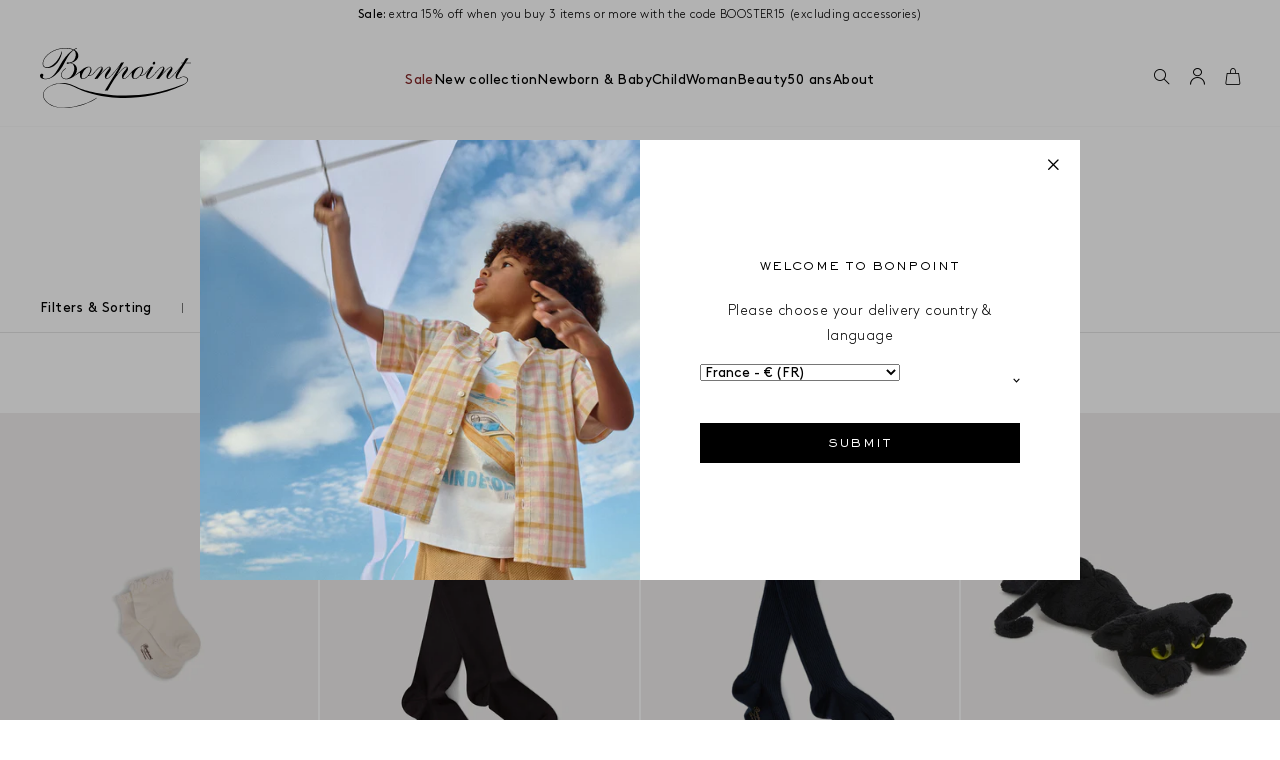

--- FILE ---
content_type: text/html; charset=utf-8
request_url: https://uk.bonpoint.com/collections/girl-essentials
body_size: 66697
content:
<!doctype html>
<html class="no-js" lang="en-gb">
  <head><meta charset="utf-8" />
    <meta http-equiv="X-UA-Compatible" content="IE=edge" />
    <meta name="viewport" content="width=device-width, initial-scale=1.0, user-scalable=no" />

    <link rel="canonical" href="https://uk.bonpoint.com/collections/girl-essentials" />
    <link rel="preconnect" href="https://cdn.shopify.com" crossorigin />

    

<link rel="modulepreload" href="//uk.bonpoint.com/cdn/shop/t/3/assets/theme.min.js?v=16023664469177702551769434122" crossorigin="anonymous"><link rel="shortcut icon" href="//uk.bonpoint.com/cdn/shop/files/favicon.png?crop=center&height=32&v=1663005458&width=32" type="image/png"><title>Girl - Essentials | Bonpoint</title>


<meta property="og:site_name" content="Bonpoint">
<meta property="og:url" content="https://uk.bonpoint.com/collections/girl-essentials">
<meta property="og:title" content="Girl - Essentials">
<meta property="og:type" content="product.group">
<meta property="og:description" content="Discover our high-quality children's clothing for charming and timeless looks. Find our refined selection of birth gifts."><meta property="og:image" content="http://uk.bonpoint.com/cdn/shop/files/bonpointnoir.png?crop=center&height=600&v=1663252573&width=1200">
    <meta property="og:image:secure_url" content="https://uk.bonpoint.com/cdn/shop/files/bonpointnoir.png?crop=center&height=600&v=1663252573&width=1200">
    <meta property="og:image:width" content="1200">
    <meta property="og:image:height" content="600">
    <meta property="og:image:alt" content="">

<meta name="twitter:site" content="@">
<meta name="twitter:card" content="summary_large_image">
<meta name="twitter:title" content="Girl - Essentials">
<meta name="twitter:description" content="Discover our high-quality children's clothing for charming and timeless looks. Find our refined selection of birth gifts.">
<script>window.performance && window.performance.mark && window.performance.mark('shopify.content_for_header.start');</script><meta name="google-site-verification" content="nKAJOmqeIgptI4E4tZGQuHLznLwurBx0ym23KAgiqGM">
<meta id="shopify-digital-wallet" name="shopify-digital-wallet" content="/65276379393/digital_wallets/dialog">
<meta name="shopify-checkout-api-token" content="1d95eaa194693a0e172d26f8185c6314">
<meta id="in-context-paypal-metadata" data-shop-id="65276379393" data-venmo-supported="false" data-environment="production" data-locale="en_US" data-paypal-v4="true" data-currency="GBP">
<link rel="alternate" type="application/atom+xml" title="Feed" href="/collections/girl-essentials.atom" />
<link rel="alternate" type="application/json+oembed" href="https://uk.bonpoint.com/collections/girl-essentials.oembed">
<script async="async" src="/checkouts/internal/preloads.js?locale=en-GB"></script>
<script id="shopify-features" type="application/json">{"accessToken":"1d95eaa194693a0e172d26f8185c6314","betas":["rich-media-storefront-analytics"],"domain":"uk.bonpoint.com","predictiveSearch":true,"shopId":65276379393,"locale":"en"}</script>
<script>var Shopify = Shopify || {};
Shopify.shop = "bonpoint-uk.myshopify.com";
Shopify.locale = "en";
Shopify.currency = {"active":"GBP","rate":"1.0"};
Shopify.country = "GB";
Shopify.theme = {"name":"Bonpoint","id":135195787521,"schema_name":"Bonpoint","schema_version":"1.0.0","theme_store_id":null,"role":"main"};
Shopify.theme.handle = "null";
Shopify.theme.style = {"id":null,"handle":null};
Shopify.cdnHost = "uk.bonpoint.com/cdn";
Shopify.routes = Shopify.routes || {};
Shopify.routes.root = "/";</script>
<script type="module">!function(o){(o.Shopify=o.Shopify||{}).modules=!0}(window);</script>
<script>!function(o){function n(){var o=[];function n(){o.push(Array.prototype.slice.apply(arguments))}return n.q=o,n}var t=o.Shopify=o.Shopify||{};t.loadFeatures=n(),t.autoloadFeatures=n()}(window);</script>
<script id="shop-js-analytics" type="application/json">{"pageType":"collection"}</script>
<script defer="defer" async type="module" src="//uk.bonpoint.com/cdn/shopifycloud/shop-js/modules/v2/client.init-shop-cart-sync_BN7fPSNr.en.esm.js"></script>
<script defer="defer" async type="module" src="//uk.bonpoint.com/cdn/shopifycloud/shop-js/modules/v2/chunk.common_Cbph3Kss.esm.js"></script>
<script defer="defer" async type="module" src="//uk.bonpoint.com/cdn/shopifycloud/shop-js/modules/v2/chunk.modal_DKumMAJ1.esm.js"></script>
<script type="module">
  await import("//uk.bonpoint.com/cdn/shopifycloud/shop-js/modules/v2/client.init-shop-cart-sync_BN7fPSNr.en.esm.js");
await import("//uk.bonpoint.com/cdn/shopifycloud/shop-js/modules/v2/chunk.common_Cbph3Kss.esm.js");
await import("//uk.bonpoint.com/cdn/shopifycloud/shop-js/modules/v2/chunk.modal_DKumMAJ1.esm.js");

  window.Shopify.SignInWithShop?.initShopCartSync?.({"fedCMEnabled":true,"windoidEnabled":true});

</script>
<script>(function() {
  var isLoaded = false;
  function asyncLoad() {
    if (isLoaded) return;
    isLoaded = true;
    var urls = ["https:\/\/cdn.ordersify.com\/sdk\/v2\/ordersify-shopify.min.js?shop=bonpoint-uk.myshopify.com","https:\/\/cdn.nfcube.com\/instafeed-58f3fd9f40425e2d5f10daf091c110ad.js?shop=bonpoint-uk.myshopify.com","https:\/\/connect.nosto.com\/include\/script\/shopify-65276379393.js?shop=bonpoint-uk.myshopify.com","https:\/\/s3.eu-west-1.amazonaws.com\/production-klarna-il-shopify-osm\/259276dac6e66e514c30afed620b50614997523d\/bonpoint-uk.myshopify.com-1743072328931.js?shop=bonpoint-uk.myshopify.com","\/\/cdn.shopify.com\/proxy\/00a5c3a2e4092c3e6bb4f8b90713a0967ac928716ad65512e5b5646d6b4a5d53\/web.baback.co\/internal\/v2\/shopify-embed?shop=bonpoint-uk.myshopify.com\u0026sp-cache-control=cHVibGljLCBtYXgtYWdlPTkwMA"];
    for (var i = 0; i < urls.length; i++) {
      var s = document.createElement('script');
      s.type = 'text/javascript';
      s.async = true;
      s.src = urls[i];
      var x = document.getElementsByTagName('script')[0];
      x.parentNode.insertBefore(s, x);
    }
  };
  if(window.attachEvent) {
    window.attachEvent('onload', asyncLoad);
  } else {
    window.addEventListener('load', asyncLoad, false);
  }
})();</script>
<script id="__st">var __st={"a":65276379393,"offset":0,"reqid":"aff14a4a-a510-4fc2-8561-6aa9ba322c8e-1769903457","pageurl":"uk.bonpoint.com\/collections\/girl-essentials","u":"15505d67a591","p":"collection","rtyp":"collection","rid":394809180417};</script>
<script>window.ShopifyPaypalV4VisibilityTracking = true;</script>
<script id="captcha-bootstrap">!function(){'use strict';const t='contact',e='account',n='new_comment',o=[[t,t],['blogs',n],['comments',n],[t,'customer']],c=[[e,'customer_login'],[e,'guest_login'],[e,'recover_customer_password'],[e,'create_customer']],r=t=>t.map((([t,e])=>`form[action*='/${t}']:not([data-nocaptcha='true']) input[name='form_type'][value='${e}']`)).join(','),a=t=>()=>t?[...document.querySelectorAll(t)].map((t=>t.form)):[];function s(){const t=[...o],e=r(t);return a(e)}const i='password',u='form_key',d=['recaptcha-v3-token','g-recaptcha-response','h-captcha-response',i],f=()=>{try{return window.sessionStorage}catch{return}},m='__shopify_v',_=t=>t.elements[u];function p(t,e,n=!1){try{const o=window.sessionStorage,c=JSON.parse(o.getItem(e)),{data:r}=function(t){const{data:e,action:n}=t;return t[m]||n?{data:e,action:n}:{data:t,action:n}}(c);for(const[e,n]of Object.entries(r))t.elements[e]&&(t.elements[e].value=n);n&&o.removeItem(e)}catch(o){console.error('form repopulation failed',{error:o})}}const l='form_type',E='cptcha';function T(t){t.dataset[E]=!0}const w=window,h=w.document,L='Shopify',v='ce_forms',y='captcha';let A=!1;((t,e)=>{const n=(g='f06e6c50-85a8-45c8-87d0-21a2b65856fe',I='https://cdn.shopify.com/shopifycloud/storefront-forms-hcaptcha/ce_storefront_forms_captcha_hcaptcha.v1.5.2.iife.js',D={infoText:'Protected by hCaptcha',privacyText:'Privacy',termsText:'Terms'},(t,e,n)=>{const o=w[L][v],c=o.bindForm;if(c)return c(t,g,e,D).then(n);var r;o.q.push([[t,g,e,D],n]),r=I,A||(h.body.append(Object.assign(h.createElement('script'),{id:'captcha-provider',async:!0,src:r})),A=!0)});var g,I,D;w[L]=w[L]||{},w[L][v]=w[L][v]||{},w[L][v].q=[],w[L][y]=w[L][y]||{},w[L][y].protect=function(t,e){n(t,void 0,e),T(t)},Object.freeze(w[L][y]),function(t,e,n,w,h,L){const[v,y,A,g]=function(t,e,n){const i=e?o:[],u=t?c:[],d=[...i,...u],f=r(d),m=r(i),_=r(d.filter((([t,e])=>n.includes(e))));return[a(f),a(m),a(_),s()]}(w,h,L),I=t=>{const e=t.target;return e instanceof HTMLFormElement?e:e&&e.form},D=t=>v().includes(t);t.addEventListener('submit',(t=>{const e=I(t);if(!e)return;const n=D(e)&&!e.dataset.hcaptchaBound&&!e.dataset.recaptchaBound,o=_(e),c=g().includes(e)&&(!o||!o.value);(n||c)&&t.preventDefault(),c&&!n&&(function(t){try{if(!f())return;!function(t){const e=f();if(!e)return;const n=_(t);if(!n)return;const o=n.value;o&&e.removeItem(o)}(t);const e=Array.from(Array(32),(()=>Math.random().toString(36)[2])).join('');!function(t,e){_(t)||t.append(Object.assign(document.createElement('input'),{type:'hidden',name:u})),t.elements[u].value=e}(t,e),function(t,e){const n=f();if(!n)return;const o=[...t.querySelectorAll(`input[type='${i}']`)].map((({name:t})=>t)),c=[...d,...o],r={};for(const[a,s]of new FormData(t).entries())c.includes(a)||(r[a]=s);n.setItem(e,JSON.stringify({[m]:1,action:t.action,data:r}))}(t,e)}catch(e){console.error('failed to persist form',e)}}(e),e.submit())}));const S=(t,e)=>{t&&!t.dataset[E]&&(n(t,e.some((e=>e===t))),T(t))};for(const o of['focusin','change'])t.addEventListener(o,(t=>{const e=I(t);D(e)&&S(e,y())}));const B=e.get('form_key'),M=e.get(l),P=B&&M;t.addEventListener('DOMContentLoaded',(()=>{const t=y();if(P)for(const e of t)e.elements[l].value===M&&p(e,B);[...new Set([...A(),...v().filter((t=>'true'===t.dataset.shopifyCaptcha))])].forEach((e=>S(e,t)))}))}(h,new URLSearchParams(w.location.search),n,t,e,['guest_login'])})(!1,!0)}();</script>
<script integrity="sha256-4kQ18oKyAcykRKYeNunJcIwy7WH5gtpwJnB7kiuLZ1E=" data-source-attribution="shopify.loadfeatures" defer="defer" src="//uk.bonpoint.com/cdn/shopifycloud/storefront/assets/storefront/load_feature-a0a9edcb.js" crossorigin="anonymous"></script>
<script data-source-attribution="shopify.dynamic_checkout.dynamic.init">var Shopify=Shopify||{};Shopify.PaymentButton=Shopify.PaymentButton||{isStorefrontPortableWallets:!0,init:function(){window.Shopify.PaymentButton.init=function(){};var t=document.createElement("script");t.src="https://uk.bonpoint.com/cdn/shopifycloud/portable-wallets/latest/portable-wallets.en.js",t.type="module",document.head.appendChild(t)}};
</script>
<script data-source-attribution="shopify.dynamic_checkout.buyer_consent">
  function portableWalletsHideBuyerConsent(e){var t=document.getElementById("shopify-buyer-consent"),n=document.getElementById("shopify-subscription-policy-button");t&&n&&(t.classList.add("hidden"),t.setAttribute("aria-hidden","true"),n.removeEventListener("click",e))}function portableWalletsShowBuyerConsent(e){var t=document.getElementById("shopify-buyer-consent"),n=document.getElementById("shopify-subscription-policy-button");t&&n&&(t.classList.remove("hidden"),t.removeAttribute("aria-hidden"),n.addEventListener("click",e))}window.Shopify?.PaymentButton&&(window.Shopify.PaymentButton.hideBuyerConsent=portableWalletsHideBuyerConsent,window.Shopify.PaymentButton.showBuyerConsent=portableWalletsShowBuyerConsent);
</script>
<script data-source-attribution="shopify.dynamic_checkout.cart.bootstrap">document.addEventListener("DOMContentLoaded",(function(){function t(){return document.querySelector("shopify-accelerated-checkout-cart, shopify-accelerated-checkout")}if(t())Shopify.PaymentButton.init();else{new MutationObserver((function(e,n){t()&&(Shopify.PaymentButton.init(),n.disconnect())})).observe(document.body,{childList:!0,subtree:!0})}}));
</script>
<link id="shopify-accelerated-checkout-styles" rel="stylesheet" media="screen" href="https://uk.bonpoint.com/cdn/shopifycloud/portable-wallets/latest/accelerated-checkout-backwards-compat.css" crossorigin="anonymous">
<style id="shopify-accelerated-checkout-cart">
        #shopify-buyer-consent {
  margin-top: 1em;
  display: inline-block;
  width: 100%;
}

#shopify-buyer-consent.hidden {
  display: none;
}

#shopify-subscription-policy-button {
  background: none;
  border: none;
  padding: 0;
  text-decoration: underline;
  font-size: inherit;
  cursor: pointer;
}

#shopify-subscription-policy-button::before {
  box-shadow: none;
}

      </style>

<script>window.performance && window.performance.mark && window.performance.mark('shopify.content_for_header.end');</script>

<link href="//uk.bonpoint.com/cdn/shop/t/3/assets/vendor@theme.min.css?v=10482972882944066191764240125" rel="stylesheet" type="text/css" media="all" />
  <link href="//uk.bonpoint.com/cdn/shop/t/3/assets/theme.min.css?v=4919105382811958121769072485" rel="stylesheet" type="text/css" media="all" />
<link rel="prefetch" href="//uk.bonpoint.com/cdn/shop/t/3/assets/vendor@product.min.css?v=163837286113892434581764240125" as="style">
  <link rel="prefetch" href="//uk.bonpoint.com/cdn/shop/t/3/assets/product.min.css?v=121654408190014508241762161114" as="style"><script>
      document.documentElement.className = document.documentElement.className.replace('no-js', 'js');

      if (window.Animation) {
        document.documentElement.className += ' supports-animation-api';
      }

      window.theme = {
        strings: {
          product: {
            addToCart: "Add to cart",
            addToCartShort: "Add",
            preOrder: "Pre-order",
            success: "Product added!",
            outOfStock: "Out of stock",
            emailAlert: "Notify me by e-mail",
            emailAlertShort: "Email alert",
            unavailable: "Unavailable",
            select: "Select a size",
            selected: "Selected",
            edit: "Edit"
          },
          newsletter: {
            confirmation: "Thank you for your subscription.",
            error: "Error while registering, please try again."
          },
          cart: {
            product: "product",
            products: "products",
            gift: "gift",
            gifts: "gifts",
            priceUnit: "equal to {{ quantity }}x{{ price_unit }}",
            confirmSingular: "Item added to your cart.",
            confirmPlural: "Items added to your cart."
          },
          filters: {
            label: "Filters \u0026amp; Sorting",
            product: "product",
            products: "products",
            reset: "Reset"
          },
          search: {
            result: "result",
            results: "products"
          },
          packaging: {
            add: "Add",
            edit: "Edit",
            giftwrapAdd: "Add gift box - \u003cstrong\u003eFree\u003c\/strong\u003e",
            giftwrapRemove: "Remove the gift box - \u003cstrong\u003eFree\u003c\/strong\u003e",
            messageAdd: "Add the message - \u003cstrong\u003eFree\u003c\/strong\u003e",
            messageRemove: "Delete the message - \u003cstrong\u003eFree\u003c\/strong\u003e",
            messageSubmit: "Submit the message",
            messageEdit: "Edit the message",
            ribbonAdd: "Add the ribbon - \u003cstrong\u003eFree\u003c\/strong\u003e",
            ribbonRemove: "Delete the ribbon - \u003cstrong\u003eFree\u003c\/strong\u003e",
            ribbonSubmit: "Submit the message",
            ribbonEdit: "Edit the message"
          },
          customization: {
            add: "Add",
            edit: "Edit"
          },
          customers: {
            register: {
              success: "The account has been created, you will be redirected to your account in a few moments.",
              error: "Error during account creation",
              errorEmail: "An account already exists with this e-mail address.",
              emailInvite: "An email to activate your account has been sent to you.",
              errorInvite: "An email to activate your account has been sent to you."
            },
            orders: {
              name: "Order {{ order_name }}",
              ticket: "Ticket {{ order_name }}",
              articles: "{{ order_articles }} products",
              article: "1 product",
              viewDetails: "See the detail",
              empty: "You have not placed any orders yet."
            },
            order: {
              heroTitle: "Order \u003csub\u003e{{ order_name }}\u003c\/sub\u003e",
              heroTicket: "Ticket \u003csub\u003e{{ order_name }}\u003c\/sub\u003e",
              storeLabel:  "Bonpoint Boutique"
            },
            profile: {
              success: "The profile has been updated",
              error: "Error while updating the profile"
            }
          },
          page: {
            contact: {
              error: "Error when sending the request."
            },
            appointment: {
              store: "Select your store",
              error: "Error when sending the request."
            }
          },
          wishlist: {
            add: "Add to wishlist",
            remove: "Remove from wishlist"
          },
          global: {
            pagination: {
              previous: "Previous page",
              next: "Next page",
              page: "Page n°{{ number }}"
            },
            ariaLabel: {
              filtersGroupHelp: "Filters - when enabled, the product list is updated automatically."
            }
          }
        },

        settings: {
          cartDelivery: false,
          giftProduct: false,
          packagingGiftwrap: true,
          packagingMessage: true,
          packagingRibbon: 43359705366785,
          uniqartSections: "cart-minilines",
          predictiveSearchTypes: "collection,product",
          shopName: "bonpoint",
          shopLocale: "en",
          shopRegion: "UK",
          shopMarketAssociatedCountries: false,
          moneyFormat: "£{{amount}}",
          moneyWithCurrencyFormat: "£{{amount}} GBP",
          placeholderImage: "\/\/uk.bonpoint.com\/cdn\/shop\/t\/3\/assets\/placeholder.jpg?v=33022413854283760041662445562",
          trackingDataLayer: true,
          nostoAccountId: "shopify-65276379393",
          engravingProductId: 52849519624519,
          engravingProductFreeId: 52615379681607,
          engravingProductLabel: "Personalized engraving"
        },

        user: {
          cart: {"note":null,"attributes":{},"original_total_price":0,"total_price":0,"total_discount":0,"total_weight":0.0,"item_count":0,"items":[],"requires_shipping":false,"currency":"GBP","items_subtotal_price":0,"cart_level_discount_applications":[],"checkout_charge_amount":0},
          jwt: null,
          customerId: false
        },

        routes: {
          rootPath: "\/", 
          currentUrl: "\/collections\/girl-essentials",
          currentFullUrl: "\/collections\/girl-essentials",
          cartUrl: "\/cart",
          cartAddUrl: "\/cart\/add",
          cartChangeUrl: "\/cart\/change",
          cartClearUrl: "\/cart\/clear",
          cartUpdateUrl: "\/cart\/update",
          predictiveSearchUrl: "\/search\/suggest",
          productPath: "\/products\/",
          productRecommendationsUrl: "\/recommendations\/products",
          searchUrl: "\/search",
          loginUrl: "\/account\/login",
          accountUrl: "\/account",
          customerApiUrl: "https:\/\/bonpointuk.symback.unique.paris\/api\/acf\/customer\/",
        ordersApiUrl: "https:\/\/bonpointuk.symback.unique.paris\/api\/orders\/bonpoint-uk.myshopify.com\/",
          geoipApiUrl: "https:\/\/api.symback.unique.paris\/geoip\/country", 
          appointmentApiUrl: "https:\/\/bonpointuk.symback.unique.paris\/api\/bonpoint\/contact\/store\/",
          salesforceContactFormApiUrl: false
        },

        birthlist: 
          
            { 
              empty: "You have no items on your list",
              share_title: "Here is my Bonpoint list",
              share_text: "Here is my Bonpoint list",
              product_qty_wished: " item(s) wanted",
              product_qty_left: " item(s) left",
              product_qty_reached: "Desired quantity reached",
              addUrl : "https:\/\/bonpointuk.wishlist.unique.paris\/api\/bonpoint-uk.myshopify.com\/addproducttolist\/",
              removeUrl : "https:\/\/bonpointuk.wishlist.unique.paris\/api\/bonpoint-uk.myshopify.com\/removeproducttolist\/",
              getListUrl : "https:\/\/bonpointuk.wishlist.unique.paris\/api\/bonpoint-uk.myshopify.com\/getlist\/",
              getListsUrl : "https:\/\/bonpointuk.wishlist.unique.paris\/api\/bonpoint-uk.myshopify.com\/getlists\/",
              saveListUrl : "https:\/\/bonpointuk.wishlist.unique.paris\/api\/bonpoint-uk.myshopify.com\/savelist\/",
              saveProductsUrl : "https:\/\/bonpointuk.wishlist.unique.paris\/api\/bonpoint-uk.myshopify.com\/saveproductslist\/",
              createListUrl : "https:\/\/bonpointuk.wishlist.unique.paris\/api\/bonpoint-uk.myshopify.com\/createlist\/",
              deleteListUrl : "https:\/\/bonpointuk.wishlist.unique.paris\/api\/bonpoint-uk.myshopify.com\/deletelist\/",
              frontListUrl : "https:\/\/bonpointuk.wishlist.unique.paris\/front\/bonpoint-uk.myshopify.com\/list\/",
              shopUrl: "https:\/\/uk.bonpoint.com",
              listPage : "\/pages\/lists",
              customerId : 'false'
            },
         

        wishlist:false};
    </script>
<script type="module" src="//uk.bonpoint.com/cdn/shop/t/3/assets/theme.min.js?v=16023664469177702551769434122" crossorigin="anonymous"></script><link rel="prefetch" href="//uk.bonpoint.com/cdn/shop/t/3/assets/product.min.js?v=153433404243217346751769434122" as="script"><script type="module" src="//uk.bonpoint.com/cdn/shop/t/3/assets/data-layer.min.js?v=50189968405883275401760695192" crossorigin="anonymous"></script><script type="text/javascript">
        (function(){var name="nostojs";window[name]=window[name]||function(cb){(window[name].q=window[name].q||[]).push(cb);};})();
      </script>
      <script src="https://connect.nosto.com/include/shopify-65276379393" async></script><!-- Google Tag Manager -->
<script>(function(w,d,s,l,i){w[l]=w[l]||[];w[l].push({'gtm.start':
new Date().getTime(),event:'gtm.js'});var f=d.getElementsByTagName(s)[0],
j=d.createElement(s),dl=l!='dataLayer'?'&l='+l:'';j.async=true;j.src=
'https://www.googletagmanager.com/gtm.js?id='+i+dl;f.parentNode.insertBefore(j,f);
})(window,document,'script','dataLayer','GTM-KMW2KNH');</script>
<!-- End Google Tag Manager -->
<script>
  window.dataLayer = window.dataLayer || [];
</script>

<script type="application/json" data-layer-page-details>
  {
    "page_type1": "catalog",
    "page_type2": "product_list",
    "environment": "production",
    "language": "en",
    "user_status_login": false,
    "hashed_256_email": "",
    "user_id": "",
    "nl_subscriber": false,
    "genre": "",
    "zip_code": "",
    "number_children": "",
    "child_age": "",
    "child_genre": ""
  }
</script>
<!-- BEGIN app block: shopify://apps/hreflang-manager/blocks/gwa-hreflang/35dc0b05-d599-4c8e-8584-8cd17768854a --><!-- BEGIN app snippet: gwa-hreflang-collection --><link rel="alternate" hreflang="x-default" href="https://www.bonpoint.com/collections/essentiels-fille"><link rel="alternate" hreflang="fr-FR" href="https://www.bonpoint.com/collections/essentiels-fille"><link rel="alternate" hreflang="de-DE" href="https://www.bonpoint.com/de-de/collections/madchen-essentials"><link rel="alternate" hreflang="de-AT" href="https://www.bonpoint.com/de-at/collections/madchen-essentials"><link rel="alternate" hreflang="fr-BE" href="https://www.bonpoint.com/fr-be/collections/essentiels-fille"><link rel="alternate" hreflang="it-IT" href="https://www.bonpoint.com/it-it/collections/bambina-essenziali"><link rel="alternate" hreflang="en-CZ" href="https://www.bonpoint.com/en-eu/collections/girl-essentials"><link rel="alternate" hreflang="en-FI" href="https://www.bonpoint.com/en-eu/collections/girl-essentials"><link rel="alternate" hreflang="en-IE" href="https://www.bonpoint.com/en-eu/collections/girl-essentials"><link rel="alternate" hreflang="en-PL" href="https://www.bonpoint.com/en-eu/collections/girl-essentials"><link rel="alternate" hreflang="en-PT" href="https://www.bonpoint.com/en-eu/collections/girl-essentials"><link rel="alternate" hreflang="en-SE" href="https://www.bonpoint.com/en-eu/collections/girl-essentials"><link rel="alternate" hreflang="en-BG" href="https://www.bonpoint.com/en-eu/collections/girl-essentials"><link rel="alternate" hreflang="en-CY" href="https://www.bonpoint.com/en-eu/collections/girl-essentials"><link rel="alternate" hreflang="en-HR" href="https://www.bonpoint.com/en-eu/collections/girl-essentials"><link rel="alternate" hreflang="en-EE" href="https://www.bonpoint.com/en-eu/collections/girl-essentials"><link rel="alternate" hreflang="en-GR" href="https://www.bonpoint.com/en-eu/collections/girl-essentials"><link rel="alternate" hreflang="en-HU" href="https://www.bonpoint.com/en-eu/collections/girl-essentials"><link rel="alternate" hreflang="en-LV" href="https://www.bonpoint.com/en-eu/collections/girl-essentials"><link rel="alternate" hreflang="en-LT" href="https://www.bonpoint.com/en-eu/collections/girl-essentials"><link rel="alternate" hreflang="en-LU" href="https://www.bonpoint.com/en-eu/collections/girl-essentials"><link rel="alternate" hreflang="en-MT" href="https://www.bonpoint.com/en-eu/collections/girl-essentials"><link rel="alternate" hreflang="en-RO" href="https://www.bonpoint.com/en-eu/collections/girl-essentials"><link rel="alternate" hreflang="en-SK" href="https://www.bonpoint.com/en-eu/collections/girl-essentials"><link rel="alternate" hreflang="en-SI" href="https://www.bonpoint.com/en-eu/collections/girl-essentials"><link rel="alternate" hreflang="en-MC" href="https://www.bonpoint.com/en-eu/collections/girl-essentials"><link rel="alternate" hreflang="en-GP" href="https://www.bonpoint.com/en-eu/collections/girl-essentials"><link rel="alternate" hreflang="en-RE" href="https://www.bonpoint.com/en-eu/collections/girl-essentials"><link rel="alternate" hreflang="en-YT" href="https://www.bonpoint.com/en-eu/collections/girl-essentials"><link rel="alternate" hreflang="en-MQ" href="https://www.bonpoint.com/en-eu/collections/girl-essentials"><link rel="alternate" hreflang="en-MF" href="https://www.bonpoint.com/en-eu/collections/girl-essentials"><link rel="alternate" hreflang="en-PM" href="https://www.bonpoint.com/en-eu/collections/girl-essentials"><link rel="alternate" hreflang="en-GF" href="https://www.bonpoint.com/en-eu/collections/girl-essentials"><link rel="alternate" hreflang="en-NC" href="https://www.bonpoint.com/en-eu/collections/girl-essentials"><link rel="alternate" hreflang="en-PF" href="https://www.bonpoint.com/en-eu/collections/girl-essentials"><link rel="alternate" hreflang="en-WF" href="https://www.bonpoint.com/en-eu/collections/girl-essentials"><link rel="alternate" hreflang="en-TF" href="https://www.bonpoint.com/en-eu/collections/girl-essentials"><link rel="alternate" hreflang="en-DK" href="https://www.bonpoint.com/en-eu/collections/girl-essentials"><link rel="alternate" hreflang="en-ES" href="https://www.bonpoint.com/en-eu/collections/girl-essentials"><link rel="alternate" hreflang="en-NL" href="https://www.bonpoint.com/en-eu/collections/girl-essentials"><link rel="alternate" hreflang="fr-CH" href="https://www.bonpoint.com/fr-ch/collections/essentiels-fille"><link rel="alternate" hreflang="de-CH" href="https://www.bonpoint.com/de-ch/collections/madchen-essentials"><link rel="alternate" hreflang="it-CH" href="https://www.bonpoint.com/it-ch/collections/bambina-essenziali"><link rel="alternate" hreflang="en-US" href="https://us.bonpoint.com/collections/girl-essentials"><link rel="alternate" hreflang="en-CA" href="https://us.bonpoint.com/collections/girl-essentials"><link rel="alternate" hreflang="en-GB" href="https://uk.bonpoint.com/collections/girl-essentials"><!-- END app snippet --><!-- END app block --><!-- BEGIN app block: shopify://apps/judge-me-reviews/blocks/judgeme_core/61ccd3b1-a9f2-4160-9fe9-4fec8413e5d8 --><!-- Start of Judge.me Core -->






<link rel="dns-prefetch" href="https://cdn2.judge.me/cdn/widget_frontend">
<link rel="dns-prefetch" href="https://cdn.judge.me">
<link rel="dns-prefetch" href="https://cdn1.judge.me">
<link rel="dns-prefetch" href="https://api.judge.me">

<script data-cfasync='false' class='jdgm-settings-script'>window.jdgmSettings={"pagination":5,"disable_web_reviews":false,"badge_no_review_text":"No reviews","badge_n_reviews_text":"{{ n }} review/reviews","hide_badge_preview_if_no_reviews":true,"badge_hide_text":false,"enforce_center_preview_badge":false,"widget_title":"Customer Reviews","widget_open_form_text":"Write a review","widget_close_form_text":"Cancel review","widget_refresh_page_text":"Refresh page","widget_summary_text":"Based on {{ number_of_reviews }} review/reviews","widget_no_review_text":"Be the first to write a review","widget_name_field_text":"Display name","widget_verified_name_field_text":"Verified Name (public)","widget_name_placeholder_text":"Display name","widget_required_field_error_text":"This field is required.","widget_email_field_text":"Email address","widget_verified_email_field_text":"Verified Email (private, can not be edited)","widget_email_placeholder_text":"Your email address","widget_email_field_error_text":"Please enter a valid email address.","widget_rating_field_text":"Rating","widget_review_title_field_text":"Review Title","widget_review_title_placeholder_text":"Give your review a title","widget_review_body_field_text":"Review content","widget_review_body_placeholder_text":"Start writing here...","widget_pictures_field_text":"Picture/Video (optional)","widget_submit_review_text":"Submit Review","widget_submit_verified_review_text":"Submit Verified Review","widget_submit_success_msg_with_auto_publish":"Thank you! Please refresh the page in a few moments to see your review. You can remove or edit your review by logging into \u003ca href='https://judge.me/login' target='_blank' rel='nofollow noopener'\u003eJudge.me\u003c/a\u003e","widget_submit_success_msg_no_auto_publish":"Thank you! Your review will be published as soon as it is approved by the shop admin. You can remove or edit your review by logging into \u003ca href='https://judge.me/login' target='_blank' rel='nofollow noopener'\u003eJudge.me\u003c/a\u003e","widget_show_default_reviews_out_of_total_text":"Showing {{ n_reviews_shown }} out of {{ n_reviews }} reviews.","widget_show_all_link_text":"Show all","widget_show_less_link_text":"Show less","widget_author_said_text":"{{ reviewer_name }} said:","widget_days_text":"{{ n }} days ago","widget_weeks_text":"{{ n }} week/weeks ago","widget_months_text":"{{ n }} month/months ago","widget_years_text":"{{ n }} year/years ago","widget_yesterday_text":"Yesterday","widget_today_text":"Today","widget_replied_text":"\u003e\u003e {{ shop_name }} replied:","widget_read_more_text":"Read more","widget_reviewer_name_as_initial":"","widget_rating_filter_color":"#fbcd0a","widget_rating_filter_see_all_text":"See all reviews","widget_sorting_most_recent_text":"Most Recent","widget_sorting_highest_rating_text":"Highest Rating","widget_sorting_lowest_rating_text":"Lowest Rating","widget_sorting_with_pictures_text":"Only Pictures","widget_sorting_most_helpful_text":"Most Helpful","widget_open_question_form_text":"Ask a question","widget_reviews_subtab_text":"Reviews","widget_questions_subtab_text":"Questions","widget_question_label_text":"Question","widget_answer_label_text":"Answer","widget_question_placeholder_text":"Write your question here","widget_submit_question_text":"Submit Question","widget_question_submit_success_text":"Thank you for your question! We will notify you once it gets answered.","verified_badge_text":"Verified","verified_badge_bg_color":"","verified_badge_text_color":"","verified_badge_placement":"left-of-reviewer-name","widget_review_max_height":"","widget_hide_border":false,"widget_social_share":false,"widget_thumb":false,"widget_review_location_show":false,"widget_location_format":"","all_reviews_include_out_of_store_products":true,"all_reviews_out_of_store_text":"(out of store)","all_reviews_pagination":100,"all_reviews_product_name_prefix_text":"about","enable_review_pictures":false,"enable_question_anwser":false,"widget_theme":"default","review_date_format":"mm/dd/yyyy","default_sort_method":"most-recent","widget_product_reviews_subtab_text":"Product Reviews","widget_shop_reviews_subtab_text":"Shop Reviews","widget_other_products_reviews_text":"Reviews for other products","widget_store_reviews_subtab_text":"Store reviews","widget_no_store_reviews_text":"This store hasn't received any reviews yet","widget_web_restriction_product_reviews_text":"This product hasn't received any reviews yet","widget_no_items_text":"No items found","widget_show_more_text":"Show more","widget_write_a_store_review_text":"Write a Store Review","widget_other_languages_heading":"Reviews in Other Languages","widget_translate_review_text":"Translate review to {{ language }}","widget_translating_review_text":"Translating...","widget_show_original_translation_text":"Show original ({{ language }})","widget_translate_review_failed_text":"Review couldn't be translated.","widget_translate_review_retry_text":"Retry","widget_translate_review_try_again_later_text":"Try again later","show_product_url_for_grouped_product":false,"widget_sorting_pictures_first_text":"Pictures First","show_pictures_on_all_rev_page_mobile":false,"show_pictures_on_all_rev_page_desktop":false,"floating_tab_hide_mobile_install_preference":false,"floating_tab_button_name":"★ Reviews","floating_tab_title":"Let customers speak for us","floating_tab_button_color":"","floating_tab_button_background_color":"","floating_tab_url":"","floating_tab_url_enabled":false,"floating_tab_tab_style":"text","all_reviews_text_badge_text":"Customers rate us {{ shop.metafields.judgeme.all_reviews_rating | round: 1 }}/5 based on {{ shop.metafields.judgeme.all_reviews_count }} reviews.","all_reviews_text_badge_text_branded_style":"{{ shop.metafields.judgeme.all_reviews_rating | round: 1 }} out of 5 stars based on {{ shop.metafields.judgeme.all_reviews_count }} reviews","is_all_reviews_text_badge_a_link":false,"show_stars_for_all_reviews_text_badge":false,"all_reviews_text_badge_url":"","all_reviews_text_style":"branded","all_reviews_text_color_style":"judgeme_brand_color","all_reviews_text_color":"#108474","all_reviews_text_show_jm_brand":true,"featured_carousel_show_header":true,"featured_carousel_title":"Let customers speak for us","testimonials_carousel_title":"Customers are saying","videos_carousel_title":"Real customer stories","cards_carousel_title":"Customers are saying","featured_carousel_count_text":"from {{ n }} reviews","featured_carousel_add_link_to_all_reviews_page":false,"featured_carousel_url":"","featured_carousel_show_images":true,"featured_carousel_autoslide_interval":5,"featured_carousel_arrows_on_the_sides":false,"featured_carousel_height":250,"featured_carousel_width":80,"featured_carousel_image_size":0,"featured_carousel_image_height":250,"featured_carousel_arrow_color":"#eeeeee","verified_count_badge_style":"branded","verified_count_badge_orientation":"horizontal","verified_count_badge_color_style":"judgeme_brand_color","verified_count_badge_color":"#108474","is_verified_count_badge_a_link":false,"verified_count_badge_url":"","verified_count_badge_show_jm_brand":true,"widget_rating_preset_default":5,"widget_first_sub_tab":"product-reviews","widget_show_histogram":true,"widget_histogram_use_custom_color":false,"widget_pagination_use_custom_color":false,"widget_star_use_custom_color":false,"widget_verified_badge_use_custom_color":false,"widget_write_review_use_custom_color":false,"picture_reminder_submit_button":"Upload Pictures","enable_review_videos":false,"mute_video_by_default":false,"widget_sorting_videos_first_text":"Videos First","widget_review_pending_text":"Pending","featured_carousel_items_for_large_screen":3,"social_share_options_order":"Facebook,Twitter","remove_microdata_snippet":false,"disable_json_ld":false,"enable_json_ld_products":false,"preview_badge_show_question_text":false,"preview_badge_no_question_text":"No questions","preview_badge_n_question_text":"{{ number_of_questions }} question/questions","qa_badge_show_icon":false,"qa_badge_position":"same-row","remove_judgeme_branding":false,"widget_add_search_bar":false,"widget_search_bar_placeholder":"Search","widget_sorting_verified_only_text":"Verified only","featured_carousel_theme":"default","featured_carousel_show_rating":true,"featured_carousel_show_title":true,"featured_carousel_show_body":true,"featured_carousel_show_date":false,"featured_carousel_show_reviewer":true,"featured_carousel_show_product":false,"featured_carousel_header_background_color":"#108474","featured_carousel_header_text_color":"#ffffff","featured_carousel_name_product_separator":"reviewed","featured_carousel_full_star_background":"#108474","featured_carousel_empty_star_background":"#dadada","featured_carousel_vertical_theme_background":"#f9fafb","featured_carousel_verified_badge_enable":true,"featured_carousel_verified_badge_color":"#108474","featured_carousel_border_style":"round","featured_carousel_review_line_length_limit":3,"featured_carousel_more_reviews_button_text":"Read more reviews","featured_carousel_view_product_button_text":"View product","all_reviews_page_load_reviews_on":"scroll","all_reviews_page_load_more_text":"Load More Reviews","disable_fb_tab_reviews":false,"enable_ajax_cdn_cache":false,"widget_advanced_speed_features":5,"widget_public_name_text":"displayed publicly like","default_reviewer_name":"John Smith","default_reviewer_name_has_non_latin":true,"widget_reviewer_anonymous":"Anonymous","medals_widget_title":"Judge.me Review Medals","medals_widget_background_color":"#f9fafb","medals_widget_position":"footer_all_pages","medals_widget_border_color":"#f9fafb","medals_widget_verified_text_position":"left","medals_widget_use_monochromatic_version":false,"medals_widget_elements_color":"#108474","show_reviewer_avatar":true,"widget_invalid_yt_video_url_error_text":"Not a YouTube video URL","widget_max_length_field_error_text":"Please enter no more than {0} characters.","widget_show_country_flag":false,"widget_show_collected_via_shop_app":true,"widget_verified_by_shop_badge_style":"light","widget_verified_by_shop_text":"Verified by Shop","widget_show_photo_gallery":false,"widget_load_with_code_splitting":true,"widget_ugc_install_preference":false,"widget_ugc_title":"Made by us, Shared by you","widget_ugc_subtitle":"Tag us to see your picture featured in our page","widget_ugc_arrows_color":"#ffffff","widget_ugc_primary_button_text":"Buy Now","widget_ugc_primary_button_background_color":"#108474","widget_ugc_primary_button_text_color":"#ffffff","widget_ugc_primary_button_border_width":"0","widget_ugc_primary_button_border_style":"none","widget_ugc_primary_button_border_color":"#108474","widget_ugc_primary_button_border_radius":"25","widget_ugc_secondary_button_text":"Load More","widget_ugc_secondary_button_background_color":"#ffffff","widget_ugc_secondary_button_text_color":"#108474","widget_ugc_secondary_button_border_width":"2","widget_ugc_secondary_button_border_style":"solid","widget_ugc_secondary_button_border_color":"#108474","widget_ugc_secondary_button_border_radius":"25","widget_ugc_reviews_button_text":"View Reviews","widget_ugc_reviews_button_background_color":"#ffffff","widget_ugc_reviews_button_text_color":"#108474","widget_ugc_reviews_button_border_width":"2","widget_ugc_reviews_button_border_style":"solid","widget_ugc_reviews_button_border_color":"#108474","widget_ugc_reviews_button_border_radius":"25","widget_ugc_reviews_button_link_to":"judgeme-reviews-page","widget_ugc_show_post_date":true,"widget_ugc_max_width":"800","widget_rating_metafield_value_type":true,"widget_primary_color":"#000000","widget_enable_secondary_color":false,"widget_secondary_color":"#edf5f5","widget_summary_average_rating_text":"{{ average_rating }} out of 5","widget_media_grid_title":"Customer photos \u0026 videos","widget_media_grid_see_more_text":"See more","widget_round_style":false,"widget_show_product_medals":true,"widget_verified_by_judgeme_text":"Verified by Judge.me","widget_show_store_medals":true,"widget_verified_by_judgeme_text_in_store_medals":"Verified by Judge.me","widget_media_field_exceed_quantity_message":"Sorry, we can only accept {{ max_media }} for one review.","widget_media_field_exceed_limit_message":"{{ file_name }} is too large, please select a {{ media_type }} less than {{ size_limit }}MB.","widget_review_submitted_text":"Review Submitted!","widget_question_submitted_text":"Question Submitted!","widget_close_form_text_question":"Cancel","widget_write_your_answer_here_text":"Write your answer here","widget_enabled_branded_link":true,"widget_show_collected_by_judgeme":true,"widget_reviewer_name_color":"","widget_write_review_text_color":"","widget_write_review_bg_color":"","widget_collected_by_judgeme_text":"collected by Judge.me","widget_pagination_type":"standard","widget_load_more_text":"Load More","widget_load_more_color":"#108474","widget_full_review_text":"Full Review","widget_read_more_reviews_text":"Read More Reviews","widget_read_questions_text":"Read Questions","widget_questions_and_answers_text":"Questions \u0026 Answers","widget_verified_by_text":"Verified by","widget_verified_text":"Verified","widget_number_of_reviews_text":"{{ number_of_reviews }} reviews","widget_back_button_text":"Back","widget_next_button_text":"Next","widget_custom_forms_filter_button":"Filters","custom_forms_style":"horizontal","widget_show_review_information":false,"how_reviews_are_collected":"How reviews are collected?","widget_show_review_keywords":false,"widget_gdpr_statement":"How we use your data: We'll only contact you about the review you left, and only if necessary. By submitting your review, you agree to Judge.me's \u003ca href='https://judge.me/terms' target='_blank' rel='nofollow noopener'\u003eterms\u003c/a\u003e, \u003ca href='https://judge.me/privacy' target='_blank' rel='nofollow noopener'\u003eprivacy\u003c/a\u003e and \u003ca href='https://judge.me/content-policy' target='_blank' rel='nofollow noopener'\u003econtent\u003c/a\u003e policies.","widget_multilingual_sorting_enabled":false,"widget_translate_review_content_enabled":false,"widget_translate_review_content_method":"manual","popup_widget_review_selection":"automatically_with_pictures","popup_widget_round_border_style":true,"popup_widget_show_title":true,"popup_widget_show_body":true,"popup_widget_show_reviewer":false,"popup_widget_show_product":true,"popup_widget_show_pictures":true,"popup_widget_use_review_picture":true,"popup_widget_show_on_home_page":true,"popup_widget_show_on_product_page":true,"popup_widget_show_on_collection_page":true,"popup_widget_show_on_cart_page":true,"popup_widget_position":"bottom_left","popup_widget_first_review_delay":5,"popup_widget_duration":5,"popup_widget_interval":5,"popup_widget_review_count":5,"popup_widget_hide_on_mobile":true,"review_snippet_widget_round_border_style":true,"review_snippet_widget_card_color":"#FFFFFF","review_snippet_widget_slider_arrows_background_color":"#FFFFFF","review_snippet_widget_slider_arrows_color":"#000000","review_snippet_widget_star_color":"#108474","show_product_variant":false,"all_reviews_product_variant_label_text":"Variant: ","widget_show_verified_branding":true,"widget_ai_summary_title":"Customers say","widget_ai_summary_disclaimer":"AI-powered review summary based on recent customer reviews","widget_show_ai_summary":false,"widget_show_ai_summary_bg":false,"widget_show_review_title_input":true,"redirect_reviewers_invited_via_email":"external_form","request_store_review_after_product_review":false,"request_review_other_products_in_order":false,"review_form_color_scheme":"default","review_form_corner_style":"square","review_form_star_color":{},"review_form_text_color":"#333333","review_form_background_color":"#ffffff","review_form_field_background_color":"#fafafa","review_form_button_color":{},"review_form_button_text_color":"#ffffff","review_form_modal_overlay_color":"#000000","review_content_screen_title_text":"How would you rate this product?","review_content_introduction_text":"We would love it if you would share a bit about your experience.","store_review_form_title_text":"How would you rate this store?","store_review_form_introduction_text":"We would love it if you would share a bit about your experience.","show_review_guidance_text":true,"one_star_review_guidance_text":"Poor","five_star_review_guidance_text":"Great","customer_information_screen_title_text":"About you","customer_information_introduction_text":"Please tell us more about you.","custom_questions_screen_title_text":"Your experience in more detail","custom_questions_introduction_text":"Here are a few questions to help us understand more about your experience.","review_submitted_screen_title_text":"Thanks for your review!","review_submitted_screen_thank_you_text":"We are processing it and it will appear on the store soon.","review_submitted_screen_email_verification_text":"Please confirm your email by clicking the link we just sent you. This helps us keep reviews authentic.","review_submitted_request_store_review_text":"Would you like to share your experience of shopping with us?","review_submitted_review_other_products_text":"Would you like to review these products?","store_review_screen_title_text":"Would you like to share your experience of shopping with us?","store_review_introduction_text":"We value your feedback and use it to improve. Please share any thoughts or suggestions you have.","reviewer_media_screen_title_picture_text":"Share a picture","reviewer_media_introduction_picture_text":"Upload a photo to support your review.","reviewer_media_screen_title_video_text":"Share a video","reviewer_media_introduction_video_text":"Upload a video to support your review.","reviewer_media_screen_title_picture_or_video_text":"Share a picture or video","reviewer_media_introduction_picture_or_video_text":"Upload a photo or video to support your review.","reviewer_media_youtube_url_text":"Paste your Youtube URL here","advanced_settings_next_step_button_text":"Next","advanced_settings_close_review_button_text":"Close","modal_write_review_flow":false,"write_review_flow_required_text":"Required","write_review_flow_privacy_message_text":"We respect your privacy.","write_review_flow_anonymous_text":"Post review as anonymous","write_review_flow_visibility_text":"This won't be visible to other customers.","write_review_flow_multiple_selection_help_text":"Select as many as you like","write_review_flow_single_selection_help_text":"Select one option","write_review_flow_required_field_error_text":"This field is required","write_review_flow_invalid_email_error_text":"Please enter a valid email address","write_review_flow_max_length_error_text":"Max. {{ max_length }} characters.","write_review_flow_media_upload_text":"\u003cb\u003eClick to upload\u003c/b\u003e or drag and drop","write_review_flow_gdpr_statement":"We'll only contact you about your review if necessary. By submitting your review, you agree to our \u003ca href='https://judge.me/terms' target='_blank' rel='nofollow noopener'\u003eterms and conditions\u003c/a\u003e and \u003ca href='https://judge.me/privacy' target='_blank' rel='nofollow noopener'\u003eprivacy policy\u003c/a\u003e.","rating_only_reviews_enabled":false,"show_negative_reviews_help_screen":false,"new_review_flow_help_screen_rating_threshold":3,"negative_review_resolution_screen_title_text":"Tell us more","negative_review_resolution_text":"Your experience matters to us. If there were issues with your purchase, we're here to help. Feel free to reach out to us, we'd love the opportunity to make things right.","negative_review_resolution_button_text":"Contact us","negative_review_resolution_proceed_with_review_text":"Leave a review","negative_review_resolution_subject":"Issue with purchase from {{ shop_name }}.{{ order_name }}","preview_badge_collection_page_install_status":false,"widget_review_custom_css":"","preview_badge_custom_css":"","preview_badge_stars_count":"5-stars","featured_carousel_custom_css":"","floating_tab_custom_css":"","all_reviews_widget_custom_css":"","medals_widget_custom_css":"","verified_badge_custom_css":"","all_reviews_text_custom_css":"","transparency_badges_collected_via_store_invite":false,"transparency_badges_from_another_provider":false,"transparency_badges_collected_from_store_visitor":false,"transparency_badges_collected_by_verified_review_provider":false,"transparency_badges_earned_reward":false,"transparency_badges_collected_via_store_invite_text":"Review collected via store invitation","transparency_badges_from_another_provider_text":"Review collected from another provider","transparency_badges_collected_from_store_visitor_text":"Review collected from a store visitor","transparency_badges_written_in_google_text":"Review written in Google","transparency_badges_written_in_etsy_text":"Review written in Etsy","transparency_badges_written_in_shop_app_text":"Review written in Shop App","transparency_badges_earned_reward_text":"Review earned a reward for future purchase","product_review_widget_per_page":10,"widget_store_review_label_text":"Review about the store","checkout_comment_extension_title_on_product_page":"Customer Comments","checkout_comment_extension_num_latest_comment_show":5,"checkout_comment_extension_format":"name_and_timestamp","checkout_comment_customer_name":"last_initial","checkout_comment_comment_notification":true,"preview_badge_collection_page_install_preference":false,"preview_badge_home_page_install_preference":false,"preview_badge_product_page_install_preference":false,"review_widget_install_preference":"","review_carousel_install_preference":false,"floating_reviews_tab_install_preference":"none","verified_reviews_count_badge_install_preference":false,"all_reviews_text_install_preference":false,"review_widget_best_location":false,"judgeme_medals_install_preference":false,"review_widget_revamp_enabled":false,"review_widget_qna_enabled":false,"review_widget_header_theme":"minimal","review_widget_widget_title_enabled":true,"review_widget_header_text_size":"medium","review_widget_header_text_weight":"regular","review_widget_average_rating_style":"compact","review_widget_bar_chart_enabled":true,"review_widget_bar_chart_type":"numbers","review_widget_bar_chart_style":"standard","review_widget_expanded_media_gallery_enabled":false,"review_widget_reviews_section_theme":"standard","review_widget_image_style":"thumbnails","review_widget_review_image_ratio":"square","review_widget_stars_size":"medium","review_widget_verified_badge":"standard_text","review_widget_review_title_text_size":"medium","review_widget_review_text_size":"medium","review_widget_review_text_length":"medium","review_widget_number_of_columns_desktop":3,"review_widget_carousel_transition_speed":5,"review_widget_custom_questions_answers_display":"always","review_widget_button_text_color":"#FFFFFF","review_widget_text_color":"#000000","review_widget_lighter_text_color":"#7B7B7B","review_widget_corner_styling":"soft","review_widget_review_word_singular":"review","review_widget_review_word_plural":"reviews","review_widget_voting_label":"Helpful?","review_widget_shop_reply_label":"Reply from {{ shop_name }}:","review_widget_filters_title":"Filters","qna_widget_question_word_singular":"Question","qna_widget_question_word_plural":"Questions","qna_widget_answer_reply_label":"Answer from {{ answerer_name }}:","qna_content_screen_title_text":"Ask a question about this product","qna_widget_question_required_field_error_text":"Please enter your question.","qna_widget_flow_gdpr_statement":"We'll only contact you about your question if necessary. By submitting your question, you agree to our \u003ca href='https://judge.me/terms' target='_blank' rel='nofollow noopener'\u003eterms and conditions\u003c/a\u003e and \u003ca href='https://judge.me/privacy' target='_blank' rel='nofollow noopener'\u003eprivacy policy\u003c/a\u003e.","qna_widget_question_submitted_text":"Thanks for your question!","qna_widget_close_form_text_question":"Close","qna_widget_question_submit_success_text":"We’ll notify you by email when your question is answered.","all_reviews_widget_v2025_enabled":false,"all_reviews_widget_v2025_header_theme":"default","all_reviews_widget_v2025_widget_title_enabled":true,"all_reviews_widget_v2025_header_text_size":"medium","all_reviews_widget_v2025_header_text_weight":"regular","all_reviews_widget_v2025_average_rating_style":"compact","all_reviews_widget_v2025_bar_chart_enabled":true,"all_reviews_widget_v2025_bar_chart_type":"numbers","all_reviews_widget_v2025_bar_chart_style":"standard","all_reviews_widget_v2025_expanded_media_gallery_enabled":false,"all_reviews_widget_v2025_show_store_medals":true,"all_reviews_widget_v2025_show_photo_gallery":true,"all_reviews_widget_v2025_show_review_keywords":false,"all_reviews_widget_v2025_show_ai_summary":false,"all_reviews_widget_v2025_show_ai_summary_bg":false,"all_reviews_widget_v2025_add_search_bar":false,"all_reviews_widget_v2025_default_sort_method":"most-recent","all_reviews_widget_v2025_reviews_per_page":10,"all_reviews_widget_v2025_reviews_section_theme":"default","all_reviews_widget_v2025_image_style":"thumbnails","all_reviews_widget_v2025_review_image_ratio":"square","all_reviews_widget_v2025_stars_size":"medium","all_reviews_widget_v2025_verified_badge":"bold_badge","all_reviews_widget_v2025_review_title_text_size":"medium","all_reviews_widget_v2025_review_text_size":"medium","all_reviews_widget_v2025_review_text_length":"medium","all_reviews_widget_v2025_number_of_columns_desktop":3,"all_reviews_widget_v2025_carousel_transition_speed":5,"all_reviews_widget_v2025_custom_questions_answers_display":"always","all_reviews_widget_v2025_show_product_variant":false,"all_reviews_widget_v2025_show_reviewer_avatar":true,"all_reviews_widget_v2025_reviewer_name_as_initial":"","all_reviews_widget_v2025_review_location_show":false,"all_reviews_widget_v2025_location_format":"","all_reviews_widget_v2025_show_country_flag":false,"all_reviews_widget_v2025_verified_by_shop_badge_style":"light","all_reviews_widget_v2025_social_share":false,"all_reviews_widget_v2025_social_share_options_order":"Facebook,Twitter,LinkedIn,Pinterest","all_reviews_widget_v2025_pagination_type":"standard","all_reviews_widget_v2025_button_text_color":"#FFFFFF","all_reviews_widget_v2025_text_color":"#000000","all_reviews_widget_v2025_lighter_text_color":"#7B7B7B","all_reviews_widget_v2025_corner_styling":"soft","all_reviews_widget_v2025_title":"Customer reviews","all_reviews_widget_v2025_ai_summary_title":"Customers say about this store","all_reviews_widget_v2025_no_review_text":"Be the first to write a review","platform":"shopify","branding_url":"https://app.judge.me/reviews","branding_text":"Powered by Judge.me","locale":"en","reply_name":"Bonpoint","widget_version":"3.0","footer":true,"autopublish":false,"review_dates":true,"enable_custom_form":false,"shop_locale":"en","enable_multi_locales_translations":false,"show_review_title_input":true,"review_verification_email_status":"always","can_be_branded":false,"reply_name_text":"Bonpoint"};</script> <style class='jdgm-settings-style'>.jdgm-xx{left:0}:root{--jdgm-primary-color: #000;--jdgm-secondary-color: rgba(0,0,0,0.1);--jdgm-star-color: #000;--jdgm-write-review-text-color: white;--jdgm-write-review-bg-color: #000000;--jdgm-paginate-color: #000;--jdgm-border-radius: 0;--jdgm-reviewer-name-color: #000000}.jdgm-histogram__bar-content{background-color:#000}.jdgm-rev[data-verified-buyer=true] .jdgm-rev__icon.jdgm-rev__icon:after,.jdgm-rev__buyer-badge.jdgm-rev__buyer-badge{color:white;background-color:#000}.jdgm-review-widget--small .jdgm-gallery.jdgm-gallery .jdgm-gallery__thumbnail-link:nth-child(8) .jdgm-gallery__thumbnail-wrapper.jdgm-gallery__thumbnail-wrapper:before{content:"See more"}@media only screen and (min-width: 768px){.jdgm-gallery.jdgm-gallery .jdgm-gallery__thumbnail-link:nth-child(8) .jdgm-gallery__thumbnail-wrapper.jdgm-gallery__thumbnail-wrapper:before{content:"See more"}}.jdgm-prev-badge[data-average-rating='0.00']{display:none !important}.jdgm-author-all-initials{display:none !important}.jdgm-author-last-initial{display:none !important}.jdgm-rev-widg__title{visibility:hidden}.jdgm-rev-widg__summary-text{visibility:hidden}.jdgm-prev-badge__text{visibility:hidden}.jdgm-rev__prod-link-prefix:before{content:'about'}.jdgm-rev__variant-label:before{content:'Variant: '}.jdgm-rev__out-of-store-text:before{content:'(out of store)'}@media only screen and (min-width: 768px){.jdgm-rev__pics .jdgm-rev_all-rev-page-picture-separator,.jdgm-rev__pics .jdgm-rev__product-picture{display:none}}@media only screen and (max-width: 768px){.jdgm-rev__pics .jdgm-rev_all-rev-page-picture-separator,.jdgm-rev__pics .jdgm-rev__product-picture{display:none}}.jdgm-preview-badge[data-template="product"]{display:none !important}.jdgm-preview-badge[data-template="collection"]{display:none !important}.jdgm-preview-badge[data-template="index"]{display:none !important}.jdgm-review-widget[data-from-snippet="true"]{display:none !important}.jdgm-verified-count-badget[data-from-snippet="true"]{display:none !important}.jdgm-carousel-wrapper[data-from-snippet="true"]{display:none !important}.jdgm-all-reviews-text[data-from-snippet="true"]{display:none !important}.jdgm-medals-section[data-from-snippet="true"]{display:none !important}.jdgm-ugc-media-wrapper[data-from-snippet="true"]{display:none !important}.jdgm-rev__transparency-badge[data-badge-type="review_collected_via_store_invitation"]{display:none !important}.jdgm-rev__transparency-badge[data-badge-type="review_collected_from_another_provider"]{display:none !important}.jdgm-rev__transparency-badge[data-badge-type="review_collected_from_store_visitor"]{display:none !important}.jdgm-rev__transparency-badge[data-badge-type="review_written_in_etsy"]{display:none !important}.jdgm-rev__transparency-badge[data-badge-type="review_written_in_google_business"]{display:none !important}.jdgm-rev__transparency-badge[data-badge-type="review_written_in_shop_app"]{display:none !important}.jdgm-rev__transparency-badge[data-badge-type="review_earned_for_future_purchase"]{display:none !important}.jdgm-review-snippet-widget .jdgm-rev-snippet-widget__cards-container .jdgm-rev-snippet-card{border-radius:8px;background:#fff}.jdgm-review-snippet-widget .jdgm-rev-snippet-widget__cards-container .jdgm-rev-snippet-card__rev-rating .jdgm-star{color:#108474}.jdgm-review-snippet-widget .jdgm-rev-snippet-widget__prev-btn,.jdgm-review-snippet-widget .jdgm-rev-snippet-widget__next-btn{border-radius:50%;background:#fff}.jdgm-review-snippet-widget .jdgm-rev-snippet-widget__prev-btn>svg,.jdgm-review-snippet-widget .jdgm-rev-snippet-widget__next-btn>svg{fill:#000}.jdgm-full-rev-modal.rev-snippet-widget .jm-mfp-container .jm-mfp-content,.jdgm-full-rev-modal.rev-snippet-widget .jm-mfp-container .jdgm-full-rev__icon,.jdgm-full-rev-modal.rev-snippet-widget .jm-mfp-container .jdgm-full-rev__pic-img,.jdgm-full-rev-modal.rev-snippet-widget .jm-mfp-container .jdgm-full-rev__reply{border-radius:8px}.jdgm-full-rev-modal.rev-snippet-widget .jm-mfp-container .jdgm-full-rev[data-verified-buyer="true"] .jdgm-full-rev__icon::after{border-radius:8px}.jdgm-full-rev-modal.rev-snippet-widget .jm-mfp-container .jdgm-full-rev .jdgm-rev__buyer-badge{border-radius:calc( 8px / 2 )}.jdgm-full-rev-modal.rev-snippet-widget .jm-mfp-container .jdgm-full-rev .jdgm-full-rev__replier::before{content:'Bonpoint'}.jdgm-full-rev-modal.rev-snippet-widget .jm-mfp-container .jdgm-full-rev .jdgm-full-rev__product-button{border-radius:calc( 8px * 6 )}
</style> <style class='jdgm-settings-style'></style>

  
  
  
  <style class='jdgm-miracle-styles'>
  @-webkit-keyframes jdgm-spin{0%{-webkit-transform:rotate(0deg);-ms-transform:rotate(0deg);transform:rotate(0deg)}100%{-webkit-transform:rotate(359deg);-ms-transform:rotate(359deg);transform:rotate(359deg)}}@keyframes jdgm-spin{0%{-webkit-transform:rotate(0deg);-ms-transform:rotate(0deg);transform:rotate(0deg)}100%{-webkit-transform:rotate(359deg);-ms-transform:rotate(359deg);transform:rotate(359deg)}}@font-face{font-family:'JudgemeStar';src:url("[data-uri]") format("woff");font-weight:normal;font-style:normal}.jdgm-star{font-family:'JudgemeStar';display:inline !important;text-decoration:none !important;padding:0 4px 0 0 !important;margin:0 !important;font-weight:bold;opacity:1;-webkit-font-smoothing:antialiased;-moz-osx-font-smoothing:grayscale}.jdgm-star:hover{opacity:1}.jdgm-star:last-of-type{padding:0 !important}.jdgm-star.jdgm--on:before{content:"\e000"}.jdgm-star.jdgm--off:before{content:"\e001"}.jdgm-star.jdgm--half:before{content:"\e002"}.jdgm-widget *{margin:0;line-height:1.4;-webkit-box-sizing:border-box;-moz-box-sizing:border-box;box-sizing:border-box;-webkit-overflow-scrolling:touch}.jdgm-hidden{display:none !important;visibility:hidden !important}.jdgm-temp-hidden{display:none}.jdgm-spinner{width:40px;height:40px;margin:auto;border-radius:50%;border-top:2px solid #eee;border-right:2px solid #eee;border-bottom:2px solid #eee;border-left:2px solid #ccc;-webkit-animation:jdgm-spin 0.8s infinite linear;animation:jdgm-spin 0.8s infinite linear}.jdgm-prev-badge{display:block !important}

</style>


  
  
   


<script data-cfasync='false' class='jdgm-script'>
!function(e){window.jdgm=window.jdgm||{},jdgm.CDN_HOST="https://cdn2.judge.me/cdn/widget_frontend/",jdgm.CDN_HOST_ALT="https://cdn2.judge.me/cdn/widget_frontend/",jdgm.API_HOST="https://api.judge.me/",jdgm.CDN_BASE_URL="https://cdn.shopify.com/extensions/019c1033-b3a9-7ad3-b9bf-61b1f669de2a/judgeme-extensions-330/assets/",
jdgm.docReady=function(d){(e.attachEvent?"complete"===e.readyState:"loading"!==e.readyState)?
setTimeout(d,0):e.addEventListener("DOMContentLoaded",d)},jdgm.loadCSS=function(d,t,o,a){
!o&&jdgm.loadCSS.requestedUrls.indexOf(d)>=0||(jdgm.loadCSS.requestedUrls.push(d),
(a=e.createElement("link")).rel="stylesheet",a.class="jdgm-stylesheet",a.media="nope!",
a.href=d,a.onload=function(){this.media="all",t&&setTimeout(t)},e.body.appendChild(a))},
jdgm.loadCSS.requestedUrls=[],jdgm.loadJS=function(e,d){var t=new XMLHttpRequest;
t.onreadystatechange=function(){4===t.readyState&&(Function(t.response)(),d&&d(t.response))},
t.open("GET",e),t.onerror=function(){if(e.indexOf(jdgm.CDN_HOST)===0&&jdgm.CDN_HOST_ALT!==jdgm.CDN_HOST){var f=e.replace(jdgm.CDN_HOST,jdgm.CDN_HOST_ALT);jdgm.loadJS(f,d)}},t.send()},jdgm.docReady((function(){(window.jdgmLoadCSS||e.querySelectorAll(
".jdgm-widget, .jdgm-all-reviews-page").length>0)&&(jdgmSettings.widget_load_with_code_splitting?
parseFloat(jdgmSettings.widget_version)>=3?jdgm.loadCSS(jdgm.CDN_HOST+"widget_v3/base.css"):
jdgm.loadCSS(jdgm.CDN_HOST+"widget/base.css"):jdgm.loadCSS(jdgm.CDN_HOST+"shopify_v2.css"),
jdgm.loadJS(jdgm.CDN_HOST+"loa"+"der.js"))}))}(document);
</script>
<noscript><link rel="stylesheet" type="text/css" media="all" href="https://cdn2.judge.me/cdn/widget_frontend/shopify_v2.css"></noscript>

<!-- BEGIN app snippet: theme_fix_tags --><script>
  (function() {
    var jdgmThemeFixes = null;
    if (!jdgmThemeFixes) return;
    var thisThemeFix = jdgmThemeFixes[Shopify.theme.id];
    if (!thisThemeFix) return;

    if (thisThemeFix.html) {
      document.addEventListener("DOMContentLoaded", function() {
        var htmlDiv = document.createElement('div');
        htmlDiv.classList.add('jdgm-theme-fix-html');
        htmlDiv.innerHTML = thisThemeFix.html;
        document.body.append(htmlDiv);
      });
    };

    if (thisThemeFix.css) {
      var styleTag = document.createElement('style');
      styleTag.classList.add('jdgm-theme-fix-style');
      styleTag.innerHTML = thisThemeFix.css;
      document.head.append(styleTag);
    };

    if (thisThemeFix.js) {
      var scriptTag = document.createElement('script');
      scriptTag.classList.add('jdgm-theme-fix-script');
      scriptTag.innerHTML = thisThemeFix.js;
      document.head.append(scriptTag);
    };
  })();
</script>
<!-- END app snippet -->
<!-- End of Judge.me Core -->



<!-- END app block --><!-- BEGIN app block: shopify://apps/sortd-merchandiser/blocks/app-embed/5176d6ef-993f-4869-ba24-87a0a6bedcf9 -->


<script>
window.cmPercents = {
  'product_card_view': 100,
  'product_view': 100,
  'collection_view': 100,
  'product_add': 100,
  'enabled': true,
  'product_card_selector': '[role="main"] a[href*="/products"], #main a[href*="/products"], main a[href*="/products"], #shopify-section-collection-template a[href*="/products"], .collection-matrix.product-list a[href*="/products"]',
  'cart_url': '/cart',
  'store': 'bonpoint-uk.myshopify.com',
  'submit': '[type="submit"]',
  'root_locale': '/',
  'root': '/',
  'collection_url': '/collections/girl-essentials',
  'collection_handle': 'girl-essentials',
  'collection_id': 394809180417,
  'permissions': 123,
};

window.cmTesting = {
  'tests': '[]',
  'collection_route': '/collections',
  'variantA': '',
  'variantB': '',
  'collection_handle': 'girl-essentials',
  'canonical_enabled': false
};

if(!(window.cmPercents.permissions != 123 && sessionStorage.getItem('themePermissions') != 'true')) {
  sessionStorage.setItem('cmTests', window.cmTesting.tests);
}
</script>



<script>
var cmInserted=function(){"use strict";var m=100,t=!1,u="animationName",d="",n="Webkit Moz O ms Khtml".split(" "),e="",i=document.createElement("div"),s={strictlyNew:!0,timeout:20,addImportant:!1};if(i.style.animationName&&(t=!0),!1===t)for(var o=0;o<n.length;o++)if(void 0!==i.style[n[o]+"AnimationName"]){e=n[o],u=e+"AnimationName",d="-"+e.toLowerCase()+"-",t=!0;break}function c(t){return s.strictlyNew&&!0===t.QinsQ}function r(t,n){function e(t){t.animationName!==o&&t[u]!==o||c(t.target)||n(t.target)}var i,o="insQ_"+m++,r=s.addImportant?" !important":"";(i=document.createElement("style")).innerHTML="@"+d+"keyframes "+o+" {  from {  outline: 1px solid transparent  } to {  outline: 0px solid transparent }  }\n"+t+" { animation-duration: 0.001s"+r+"; animation-name: "+o+r+"; "+d+"animation-duration: 0.001s"+r+"; "+d+"animation-name: "+o+r+";  } ",document.head.appendChild(i);var a=setTimeout(function(){document.addEventListener("animationstart",e,!1),document.addEventListener("MSAnimationStart",e,!1),document.addEventListener("webkitAnimationStart",e,!1)},s.timeout);return{destroy:function(){clearTimeout(a),i&&(document.head.removeChild(i),i=null),document.removeEventListener("animationstart",e),document.removeEventListener("MSAnimationStart",e),document.removeEventListener("webkitAnimationStart",e)}}}function a(t){t.QinsQ=!0}function f(t){if(t)for(a(t),t=t.firstChild;t;t=t.nextSibling)void 0!==t&&1===t.nodeType&&f(t)}function l(t,n){var e,i=[],o=function(){clearTimeout(e),e=setTimeout(function(){i.forEach(f),n(i),i=[]},10)};return r(t,function(t){if(!c(t)){a(t);var n=function t(n){return c(n.parentNode)||"BODY"===n.nodeName?n:t(n.parentNode)}(t);i.indexOf(n)<0&&i.push(n),o()}})}function v(n){return!(!t||!n.match(/[^{}]/))&&(s.strictlyNew&&f(document.body),{every:function(t){return r(n,t)},summary:function(t){return l(n,t)}})}return v.config=function(t){for(var n in t)t.hasOwnProperty(n)&&(s[n]=t[n])},v}();"undefined"!=typeof module&&void 0!==module.exports&&(module.exports=cmInserted);
function cmX(){for(var e=(navigator.userAgent||"").toLowerCase(),t=[/bot/,/crawl/,/spider/,/slurp/,/curl/,/wget/,/python-requests/,/axios/,/feedfetcher/,/ia_archiver/,/facebookexternalhit/,/facebot/,/google web preview/,/googlebot/,/bingpreview/,/bingbot/,/duckduckbot/,/baiduspider/,/yandex/,/sogou/,/exabot/,/dotbot/,/msnbot/,/yahoo/,/adsbot/,/mediapartners google/,/developers google/,/embedly/,/quora link preview/,/rogerbot/,/applebot/,/tweetmemebot/,/ahrefsbot/,/semrush/,/mj12bot/,/uptimerobot/,/screamingfrog/,/pinterest/,/whatsapp/,/telegrambot/,/vkshare/,/slackbot/,/discordbot/,/flipboard/,/preview/,/phantomjs/,/headless/,/prerender/,/metauri/,/node-superagent/,/python-urllib/,/java\/[0-9\.]+/,/lighthouse/,/chrome-lighthouse/,/pagespeed/,/yadirectfetcher/,/mailru\//,/daum[ /]/,/gomezagent/,/pingdom/,/rigor/,/postman/,/firephp/,/wappalyzer/,/whatcms\//,/zgrab/,/webglance/,/webkit2png/,/analyzer/,/virtuoso/,/pageburst/,/gozilla\//,/cloudflare/,/cf-network/,/cf-edge/,/cf-connecting-ip/],r=0;r<t.length;r++)if(t[r].test(e))return!0;if(navigator.webdriver||!navigator.languages||0===navigator.languages.length||e.indexOf("headlesschrome")>=0||window._phantom||window.__nightmare||window.callPhantom)return!0;try{if("undefined"!=typeof screen&&window.innerHeight&&screen.height-window.innerHeight<0)return!0}catch(s){}return!1}class CMUtils{constructor(){}saveId(){window?.cmPercents?.collection_id&&sessionStorage.setItem("collectionReferrerId",JSON.stringify({[window.location.href.split("?")[0]]:window.cmPercents.collection_id}))}anyNotFoundIds(e,t){if(void 0!==t){for(let r=0;r<e.length;r++)if(!t[decodeURIComponent(e[r].split("/products/")[1])])return!0}return!1}fetchRedirectedURL(e){return new Promise((t,r)=>{let s=new XMLHttpRequest;s.open("GET",e,!0),s.onload=()=>{200===s.status?t(s.responseURL):r(Error("Failed to fetch redirected URL"))},s.onerror=()=>r(Error("Network error")),s.send()})}filteredProductCards(e,t,r){let s;try{s=JSON.parse(sessionStorage.getItem("viewedProductCards")||'{"cards":[]}')||{cards:[]}}catch(n){s={cards:[]}}let o=[...s.cards];e=[...new Set(e||[])];let i=e.filter(e=>{try{if(e&&e.includes("/products/")&&!s.cards.includes(e.split("/products/")[1].split("?")[0]))return o.push(e.split("/products/")[1].split("?")[0]),!0}catch(t){return!1}});if(sessionStorage.setItem("viewedProductCards",JSON.stringify({cards:o})),void 0!==t){let c=[],l=[];for(let a=0;a<i.length;a++){let d=void 0!==t?t[decodeURIComponent(i[a].split("/products/")[1])]:null;"undefined"!=typeof cmIds&&(d=d??(cmIds.find(e=>e[0]==i[a].split("/products/")[1])??[null,null])[1]),d?l.push(d):c.push(i[a])}return[c,l]}return[i,[]]}trackLinksInView(e,t){let r=new IntersectionObserver(e=>{e.forEach(e=>{e.intersectionRatio>0&&e?.target?.href&&t(e.target.href.replace(/^.*\/\/[^\/]+/,"").split("?")[0],r)})});r.observe(e)}productIdFromCollection(e=1){return new Promise(async(t,r)=>{let s=new XMLHttpRequest;if(!window.location.href){console.error("No location.href available");return}let n=window.location.href.split("?")[0];if(n&&window.cmPercents.root_locale!==window.cmPercents.root){let o;if(sessionStorage.getItem(`collection:${window.cmPercents.collection_url}`))n=sessionStorage.getItem(`collection:${window.cmPercents.collection_url}`);else{try{o=await this.fetchRedirectedURL("https://"+(window.location.host+window.cmPercents.root_locale+"/collections/"+window.cmPercents.collection_handle).replace("//","/"))}catch(i){console.error("Error fetching redirected URL:",i)}o&&(sessionStorage.setItem(`collection:${window.cmPercents.collection_url}`,o),n=o)}}n&&(s.open("GET",`${n}/products.json?limit=250${1!=e?`&page=${e}`:""}`,!0),s.responseType="json",s.onload=async function(){200===s.status&&s?.response?.products?t(s?.response?.products):t(null)},s.onerror=function(){t(null)},s.send())})}get collectionHandle(){let e=document.referrer.split("/");for(var t=0;t<e.length;t++)if("collections"==e[t]&&e.length>t+1)return e[t+1];return null}squashCart(e){let t={};return e.map(e=>t[e.product_id]=e.product_id in t?t[e.product_id]+e.quantity:e.quantity),t}findLineItemDifferences(e,t){let r={};for(let s in e)if(t.hasOwnProperty(s)){let n=e[s]-t[s];n>0&&(r[s]=n)}else r[s]=e[s];return r}get currentCart(){return new Promise((e,t)=>{let r=new XMLHttpRequest;r.open("GET",window.cmPercents.cart_url+".json",!0),r.responseType="json",r.onload=async function(){200===r.status?e(r?.response?.items):e(null)},r.onerror=function(){e(null)},r.send()})}}class CMCheckForTests{constructor(){this.tests=window?.cmPercents?.tests?JSON.parse(window.cmPercents.tests):[];try{this.#a()}catch(e){console.error("Error checking for tests:",e);try{document.body.classList.remove("cm-ab-hide")}catch(t){console.error("Error removing class cm-ab-hide:",t)}}}#b(){return Date.now().toString(36)+Math.random().toString(36).substr(2,25)+"-"+Math.floor(100*Math.random()+1)}#a(){let e=!1;if(window?.cmTesting?.tests&&window?.cmTesting?.collection_handle)try{let t=JSON.parse(window.cmTesting.tests);if(Array.isArray(t)&&t.length>0)for(let r=0;r<t.length;r++){let s=t[r],n=sessionStorage.getItem("sessionIdCm")||this.#b(),o=parseInt(n.split("-")[1])>50;if(sessionStorage.setItem("sessionIdCm",n),o&&s?.aHandle==window.cmTesting.collection_handle&&window.cmTesting?.variantB==s?.bHandle){if(!window.cmTesting?.variantB)return;if(window.cmTesting.canonical_enabled||!cmX()){let i=new URLSearchParams(window.location.search);if(i.has("cmread")){document.documentElement.classList.remove("cm-ab-hide");return}i.set("cmread","true"),e=!0,location.replace(window.cmTesting.collection_route+"/"+s?.bHandle+"?"+i.toString());return}}else if(s?.bHandle==window.cmCollectionHandle&&!o&&s?.aHandle==window.cmTesting.variantA){let c=new URLSearchParams(window.location.search);if(c.has("cmread"))return;c.set("cmread","true"),e=!0,location.replace(window.cmPercents.collection_route+"/"+s?.aHandle+"?"+c.toString());return}}}catch(l){console.error("Error parsing tests:",l)}finally{e||document.documentElement.classList.remove("cm-ab-hide")}}}const cmCheckForTests=new CMCheckForTests;class CMEventTracker{#c;#d;#e;#f;#g;#h;#i;#j;#k;#l;#m;#n;constructor(e,t){if(100==window.cmPercents.permissions&&"true"!=sessionStorage.getItem("themePermissions")||(this.#c=e,this.#m="https://us-central1-collection-merchandiser.cloudfunctions.net/event-tracking-trigger",this.#d=sessionStorage.getItem("sessionIdCm"),this.#f=new Date().toISOString(),this.#h=Shopify.shop||window?.cmPercents?.store,this.#i=[],this.#e={},this.collectionProducts,this.#k,this.#l=window?.cmPercents?.submit?document.querySelectorAll(window.cmPercents.submit):null,this.#d||(this.#d=this.#b(),sessionStorage.setItem("sessionIdCm",this.#d)),!this.#d))return;this.#g=new CMUtils,this.#g.saveId(),this.#n=1;try{this.#o()}catch(r){console.log(r)}}set setProductCardUrlsToSend(e){0==this.#i.length&&setTimeout(()=>{this.#p()},1750),this.#i.push(e)}async #p(){let a=!0;for(;this.#g.anyNotFoundIds(this.#i,this.#j)&&a;){let d=await this.#g.productIdFromCollection(this.#n);this.#n=this.#n+1;let u=Array.isArray(d)?d.reduce((e,t,r,s)=>(e[t.handle]=t.id,e),{}):{};0==Object.keys(u).length&&(a=!1),this.#j={...this.#j,...u}}let h=this.#g.filteredProductCards(this.#i,this.#j,this);h.length>0&&h[1].length>0&&this.#q("product_card_view",null,{ids:h[1],collection_id:window?.cmPercents?.collection_id||0,multiplier:parseFloat(100/window.cmPercents.product_card_view)}),this.#i=[]}async #o(){if(window?.cmPercents?.collection_id){let p=await this.#g.productIdFromCollection();this.#n=2,this.#j=Array.isArray(p)?p.reduce((e,t,r,s)=>(e[t.handle]=t.id,e),{}):{};let m=document.querySelectorAll(window.cmPercents.product_card_selector),g=e=>{this.#g.trackLinksInView(e,async(e,t)=>{t.disconnect(),this.setProductCardUrlsToSend=e})};m.forEach(e=>{g(e)}),cmInserted(window.cmPercents.product_card_selector).every(e=>{g(e)}),window.addEventListener("beforeunload",()=>{this.#p()})}}#b(){return Date.now().toString(36)+Math.random().toString(36).substr(2,25)+"-"+Math.floor(100*Math.random()+1)}#q(f,$,w){let b={event_type:f,timestamp:this.#f,session_id:this.#d,page_data:this.#e,store:this.#h};b.page_data={...b.page_data,...w},$&&(b.linkData=$);let y=new XMLHttpRequest;y.open("POST","purchase_to_product"!=f&&"product_purchase"!=f?this.#c:this.#m),y.setRequestHeader("Content-Type","application/json"),y.send(JSON.stringify(b))}#r(P){return new Promise(e=>{setTimeout(e,P)})}}"complete"===document.readyState?new CMEventTracker("https://cm-event-trigger-6deun5o54a-uw.a.run.app/event-tracking-trigger"):window.addEventListener("load",()=>{new CMEventTracker("https://cm-event-trigger-6deun5o54a-uw.a.run.app/event-tracking-trigger")});
</script>
<!-- END app block --><script src="https://cdn.shopify.com/extensions/019c1033-b3a9-7ad3-b9bf-61b1f669de2a/judgeme-extensions-330/assets/loader.js" type="text/javascript" defer="defer"></script>
<script src="https://cdn.shopify.com/extensions/0d820108-3ce0-4af0-b465-53058c9cd8a9/ordersify-restocked-alerts-13/assets/ordersify.min.js" type="text/javascript" defer="defer"></script>
<link href="https://cdn.shopify.com/extensions/0d820108-3ce0-4af0-b465-53058c9cd8a9/ordersify-restocked-alerts-13/assets/ordersify.min.css" rel="stylesheet" type="text/css" media="all">
<script src="https://cdn.shopify.com/extensions/019bd6c9-0b9b-7493-a385-8e1c5d01422e/kleep-sources-14/assets/kleep-app.js" type="text/javascript" defer="defer"></script>
<link href="https://cdn.shopify.com/extensions/019bd6c9-0b9b-7493-a385-8e1c5d01422e/kleep-sources-14/assets/kleep-app.css" rel="stylesheet" type="text/css" media="all">
<link href="https://monorail-edge.shopifysvc.com" rel="dns-prefetch">
<script>(function(){if ("sendBeacon" in navigator && "performance" in window) {try {var session_token_from_headers = performance.getEntriesByType('navigation')[0].serverTiming.find(x => x.name == '_s').description;} catch {var session_token_from_headers = undefined;}var session_cookie_matches = document.cookie.match(/_shopify_s=([^;]*)/);var session_token_from_cookie = session_cookie_matches && session_cookie_matches.length === 2 ? session_cookie_matches[1] : "";var session_token = session_token_from_headers || session_token_from_cookie || "";function handle_abandonment_event(e) {var entries = performance.getEntries().filter(function(entry) {return /monorail-edge.shopifysvc.com/.test(entry.name);});if (!window.abandonment_tracked && entries.length === 0) {window.abandonment_tracked = true;var currentMs = Date.now();var navigation_start = performance.timing.navigationStart;var payload = {shop_id: 65276379393,url: window.location.href,navigation_start,duration: currentMs - navigation_start,session_token,page_type: "collection"};window.navigator.sendBeacon("https://monorail-edge.shopifysvc.com/v1/produce", JSON.stringify({schema_id: "online_store_buyer_site_abandonment/1.1",payload: payload,metadata: {event_created_at_ms: currentMs,event_sent_at_ms: currentMs}}));}}window.addEventListener('pagehide', handle_abandonment_event);}}());</script>
<script id="web-pixels-manager-setup">(function e(e,d,r,n,o){if(void 0===o&&(o={}),!Boolean(null===(a=null===(i=window.Shopify)||void 0===i?void 0:i.analytics)||void 0===a?void 0:a.replayQueue)){var i,a;window.Shopify=window.Shopify||{};var t=window.Shopify;t.analytics=t.analytics||{};var s=t.analytics;s.replayQueue=[],s.publish=function(e,d,r){return s.replayQueue.push([e,d,r]),!0};try{self.performance.mark("wpm:start")}catch(e){}var l=function(){var e={modern:/Edge?\/(1{2}[4-9]|1[2-9]\d|[2-9]\d{2}|\d{4,})\.\d+(\.\d+|)|Firefox\/(1{2}[4-9]|1[2-9]\d|[2-9]\d{2}|\d{4,})\.\d+(\.\d+|)|Chrom(ium|e)\/(9{2}|\d{3,})\.\d+(\.\d+|)|(Maci|X1{2}).+ Version\/(15\.\d+|(1[6-9]|[2-9]\d|\d{3,})\.\d+)([,.]\d+|)( \(\w+\)|)( Mobile\/\w+|) Safari\/|Chrome.+OPR\/(9{2}|\d{3,})\.\d+\.\d+|(CPU[ +]OS|iPhone[ +]OS|CPU[ +]iPhone|CPU IPhone OS|CPU iPad OS)[ +]+(15[._]\d+|(1[6-9]|[2-9]\d|\d{3,})[._]\d+)([._]\d+|)|Android:?[ /-](13[3-9]|1[4-9]\d|[2-9]\d{2}|\d{4,})(\.\d+|)(\.\d+|)|Android.+Firefox\/(13[5-9]|1[4-9]\d|[2-9]\d{2}|\d{4,})\.\d+(\.\d+|)|Android.+Chrom(ium|e)\/(13[3-9]|1[4-9]\d|[2-9]\d{2}|\d{4,})\.\d+(\.\d+|)|SamsungBrowser\/([2-9]\d|\d{3,})\.\d+/,legacy:/Edge?\/(1[6-9]|[2-9]\d|\d{3,})\.\d+(\.\d+|)|Firefox\/(5[4-9]|[6-9]\d|\d{3,})\.\d+(\.\d+|)|Chrom(ium|e)\/(5[1-9]|[6-9]\d|\d{3,})\.\d+(\.\d+|)([\d.]+$|.*Safari\/(?![\d.]+ Edge\/[\d.]+$))|(Maci|X1{2}).+ Version\/(10\.\d+|(1[1-9]|[2-9]\d|\d{3,})\.\d+)([,.]\d+|)( \(\w+\)|)( Mobile\/\w+|) Safari\/|Chrome.+OPR\/(3[89]|[4-9]\d|\d{3,})\.\d+\.\d+|(CPU[ +]OS|iPhone[ +]OS|CPU[ +]iPhone|CPU IPhone OS|CPU iPad OS)[ +]+(10[._]\d+|(1[1-9]|[2-9]\d|\d{3,})[._]\d+)([._]\d+|)|Android:?[ /-](13[3-9]|1[4-9]\d|[2-9]\d{2}|\d{4,})(\.\d+|)(\.\d+|)|Mobile Safari.+OPR\/([89]\d|\d{3,})\.\d+\.\d+|Android.+Firefox\/(13[5-9]|1[4-9]\d|[2-9]\d{2}|\d{4,})\.\d+(\.\d+|)|Android.+Chrom(ium|e)\/(13[3-9]|1[4-9]\d|[2-9]\d{2}|\d{4,})\.\d+(\.\d+|)|Android.+(UC? ?Browser|UCWEB|U3)[ /]?(15\.([5-9]|\d{2,})|(1[6-9]|[2-9]\d|\d{3,})\.\d+)\.\d+|SamsungBrowser\/(5\.\d+|([6-9]|\d{2,})\.\d+)|Android.+MQ{2}Browser\/(14(\.(9|\d{2,})|)|(1[5-9]|[2-9]\d|\d{3,})(\.\d+|))(\.\d+|)|K[Aa][Ii]OS\/(3\.\d+|([4-9]|\d{2,})\.\d+)(\.\d+|)/},d=e.modern,r=e.legacy,n=navigator.userAgent;return n.match(d)?"modern":n.match(r)?"legacy":"unknown"}(),u="modern"===l?"modern":"legacy",c=(null!=n?n:{modern:"",legacy:""})[u],f=function(e){return[e.baseUrl,"/wpm","/b",e.hashVersion,"modern"===e.buildTarget?"m":"l",".js"].join("")}({baseUrl:d,hashVersion:r,buildTarget:u}),m=function(e){var d=e.version,r=e.bundleTarget,n=e.surface,o=e.pageUrl,i=e.monorailEndpoint;return{emit:function(e){var a=e.status,t=e.errorMsg,s=(new Date).getTime(),l=JSON.stringify({metadata:{event_sent_at_ms:s},events:[{schema_id:"web_pixels_manager_load/3.1",payload:{version:d,bundle_target:r,page_url:o,status:a,surface:n,error_msg:t},metadata:{event_created_at_ms:s}}]});if(!i)return console&&console.warn&&console.warn("[Web Pixels Manager] No Monorail endpoint provided, skipping logging."),!1;try{return self.navigator.sendBeacon.bind(self.navigator)(i,l)}catch(e){}var u=new XMLHttpRequest;try{return u.open("POST",i,!0),u.setRequestHeader("Content-Type","text/plain"),u.send(l),!0}catch(e){return console&&console.warn&&console.warn("[Web Pixels Manager] Got an unhandled error while logging to Monorail."),!1}}}}({version:r,bundleTarget:l,surface:e.surface,pageUrl:self.location.href,monorailEndpoint:e.monorailEndpoint});try{o.browserTarget=l,function(e){var d=e.src,r=e.async,n=void 0===r||r,o=e.onload,i=e.onerror,a=e.sri,t=e.scriptDataAttributes,s=void 0===t?{}:t,l=document.createElement("script"),u=document.querySelector("head"),c=document.querySelector("body");if(l.async=n,l.src=d,a&&(l.integrity=a,l.crossOrigin="anonymous"),s)for(var f in s)if(Object.prototype.hasOwnProperty.call(s,f))try{l.dataset[f]=s[f]}catch(e){}if(o&&l.addEventListener("load",o),i&&l.addEventListener("error",i),u)u.appendChild(l);else{if(!c)throw new Error("Did not find a head or body element to append the script");c.appendChild(l)}}({src:f,async:!0,onload:function(){if(!function(){var e,d;return Boolean(null===(d=null===(e=window.Shopify)||void 0===e?void 0:e.analytics)||void 0===d?void 0:d.initialized)}()){var d=window.webPixelsManager.init(e)||void 0;if(d){var r=window.Shopify.analytics;r.replayQueue.forEach((function(e){var r=e[0],n=e[1],o=e[2];d.publishCustomEvent(r,n,o)})),r.replayQueue=[],r.publish=d.publishCustomEvent,r.visitor=d.visitor,r.initialized=!0}}},onerror:function(){return m.emit({status:"failed",errorMsg:"".concat(f," has failed to load")})},sri:function(e){var d=/^sha384-[A-Za-z0-9+/=]+$/;return"string"==typeof e&&d.test(e)}(c)?c:"",scriptDataAttributes:o}),m.emit({status:"loading"})}catch(e){m.emit({status:"failed",errorMsg:(null==e?void 0:e.message)||"Unknown error"})}}})({shopId: 65276379393,storefrontBaseUrl: "https://uk.bonpoint.com",extensionsBaseUrl: "https://extensions.shopifycdn.com/cdn/shopifycloud/web-pixels-manager",monorailEndpoint: "https://monorail-edge.shopifysvc.com/unstable/produce_batch",surface: "storefront-renderer",enabledBetaFlags: ["2dca8a86"],webPixelsConfigList: [{"id":"3012690247","configuration":"{\"name\":\"Kleep tracking\"}","eventPayloadVersion":"v1","runtimeContext":"STRICT","scriptVersion":"f0b05afc8385f1e2a63158780e26d47b","type":"APP","apiClientId":292451090433,"privacyPurposes":["ANALYTICS","MARKETING","SALE_OF_DATA"],"dataSharingAdjustments":{"protectedCustomerApprovalScopes":["read_customer_address","read_customer_email","read_customer_name","read_customer_phone","read_customer_personal_data"]}},{"id":"2986737991","configuration":"{\"accountID\": \"123\"}","eventPayloadVersion":"v1","runtimeContext":"STRICT","scriptVersion":"ae53c215948d1046f0dbb7f8d3d9009f","type":"APP","apiClientId":3094213,"privacyPurposes":[],"dataSharingAdjustments":{"protectedCustomerApprovalScopes":["read_customer_personal_data"]}},{"id":"2138472775","configuration":"{\"webPixelName\":\"Judge.me\"}","eventPayloadVersion":"v1","runtimeContext":"STRICT","scriptVersion":"34ad157958823915625854214640f0bf","type":"APP","apiClientId":683015,"privacyPurposes":["ANALYTICS"],"dataSharingAdjustments":{"protectedCustomerApprovalScopes":["read_customer_email","read_customer_name","read_customer_personal_data","read_customer_phone"]}},{"id":"745767239","configuration":"{\"accountID\":\"shopify-65276379393\", \"endpoint\":\"https:\/\/connect.nosto.com\"}","eventPayloadVersion":"v1","runtimeContext":"STRICT","scriptVersion":"85848493c2a1c7a4bbf22728b6f9f31f","type":"APP","apiClientId":272825,"privacyPurposes":["ANALYTICS","MARKETING"],"dataSharingAdjustments":{"protectedCustomerApprovalScopes":["read_customer_personal_data"]}},{"id":"88146247","eventPayloadVersion":"1","runtimeContext":"LAX","scriptVersion":"5","type":"CUSTOM","privacyPurposes":[],"name":"dataLayer"},{"id":"shopify-app-pixel","configuration":"{}","eventPayloadVersion":"v1","runtimeContext":"STRICT","scriptVersion":"0450","apiClientId":"shopify-pixel","type":"APP","privacyPurposes":["ANALYTICS","MARKETING"]},{"id":"shopify-custom-pixel","eventPayloadVersion":"v1","runtimeContext":"LAX","scriptVersion":"0450","apiClientId":"shopify-pixel","type":"CUSTOM","privacyPurposes":["ANALYTICS","MARKETING"]}],isMerchantRequest: false,initData: {"shop":{"name":"Bonpoint","paymentSettings":{"currencyCode":"GBP"},"myshopifyDomain":"bonpoint-uk.myshopify.com","countryCode":"FR","storefrontUrl":"https:\/\/uk.bonpoint.com"},"customer":null,"cart":null,"checkout":null,"productVariants":[],"purchasingCompany":null},},"https://uk.bonpoint.com/cdn","1d2a099fw23dfb22ep557258f5m7a2edbae",{"modern":"","legacy":""},{"shopId":"65276379393","storefrontBaseUrl":"https:\/\/uk.bonpoint.com","extensionBaseUrl":"https:\/\/extensions.shopifycdn.com\/cdn\/shopifycloud\/web-pixels-manager","surface":"storefront-renderer","enabledBetaFlags":"[\"2dca8a86\"]","isMerchantRequest":"false","hashVersion":"1d2a099fw23dfb22ep557258f5m7a2edbae","publish":"custom","events":"[[\"page_viewed\",{}],[\"collection_viewed\",{\"collection\":{\"id\":\"394809180417\",\"title\":\"Girl - Essentials\",\"productVariants\":[{\"price\":{\"amount\":90.0,\"currencyCode\":\"GBP\"},\"product\":{\"title\":\"Eau de Toilette 100ml\",\"vendor\":\"Bonpoint\",\"id\":\"7845173657857\",\"untranslatedTitle\":\"Eau de Toilette 100ml\",\"url\":\"\/products\/eau-de-toilette-100ml-1\",\"type\":\"permanent\"},\"id\":\"43359379456257\",\"image\":{\"src\":\"\/\/uk.bonpoint.com\/cdn\/shop\/files\/PE09V01_900-1_12df92e3-d586-40d2-9f17-f84e740eee2a.jpg?v=1761759351\"},\"sku\":\"3605794832560\",\"title\":\"Black \/ ONE SIZE\",\"untranslatedTitle\":\"Black \/ ONE SIZE\"},{\"price\":{\"amount\":65.0,\"currencyCode\":\"GBP\"},\"product\":{\"title\":\"Eau de toilette 50 ml\",\"vendor\":\"Bonpoint\",\"id\":\"7845173625089\",\"untranslatedTitle\":\"Eau de toilette 50 ml\",\"url\":\"\/products\/eau-de-toilette-50-ml\",\"type\":\"permanent\"},\"id\":\"43359379390721\",\"image\":{\"src\":\"\/\/uk.bonpoint.com\/cdn\/shop\/files\/PE09V07_900-1_942b1152-420c-4434-85aa-2f17fb971872.jpg?v=1761759307\"},\"sku\":\"3605794832584\",\"title\":\"Black \/ ONE SIZE\",\"untranslatedTitle\":\"Black \/ ONE SIZE\"},{\"price\":{\"amount\":20.0,\"currencyCode\":\"GBP\"},\"product\":{\"title\":\"Girls' Lace Socks milk white\",\"vendor\":\"Bonpoint\",\"id\":\"7845187748097\",\"untranslatedTitle\":\"Girls' Lace Socks milk white\",\"url\":\"\/products\/girls-lace-socks-milk-white\",\"type\":\"permanent\"},\"id\":\"43359459377409\",\"image\":{\"src\":\"\/\/uk.bonpoint.com\/cdn\/shop\/files\/PEBGIDENT_002-4.jpg?v=1761758644\"},\"sku\":\"3605794678212\",\"title\":\"Milk white \/ 4\",\"untranslatedTitle\":\"Milk white \/ 4\"},{\"price\":{\"amount\":65.0,\"currencyCode\":\"GBP\"},\"product\":{\"title\":\"Plain leggings navy\",\"vendor\":\"Bonpoint\",\"id\":\"7845238866177\",\"untranslatedTitle\":\"Plain leggings navy\",\"url\":\"\/products\/plain-leggings-navy\",\"type\":\"permanent\"},\"id\":\"43359657689345\",\"image\":{\"src\":\"\/\/uk.bonpoint.com\/cdn\/shop\/files\/PEBTI3185CA_070-1_3a76ea18-27f6-4e04-8d26-ecfa53b377fb.jpg?v=1761931561\"},\"sku\":\"3605793358023\",\"title\":\"Navy \/ 3Y\",\"untranslatedTitle\":\"Navy \/ 3Y\"},{\"price\":{\"amount\":60.0,\"currencyCode\":\"GBP\"},\"product\":{\"title\":\"Thin turtleneck sweater black\",\"vendor\":\"Bonpoint\",\"id\":\"7845273665793\",\"untranslatedTitle\":\"Thin turtleneck sweater black\",\"url\":\"\/products\/thin-turtleneck-sweater-black\",\"type\":\"permanent\"},\"id\":\"43359806914817\",\"image\":{\"src\":\"\/\/uk.bonpoint.com\/cdn\/shop\/files\/PEBTI3103TE_099-1.jpg?v=1761758141\"},\"sku\":\"3605794457923\",\"title\":\"Black \/ 3Y\",\"untranslatedTitle\":\"Black \/ 3Y\"},{\"price\":{\"amount\":60.0,\"currencyCode\":\"GBP\"},\"product\":{\"title\":\"Thin turtleneck sweater milk white\",\"vendor\":\"Bonpoint\",\"id\":\"7845273731329\",\"untranslatedTitle\":\"Thin turtleneck sweater milk white\",\"url\":\"\/products\/thin-turtleneck-sweater-milk-white\",\"type\":\"permanent\"},\"id\":\"43359807504641\",\"image\":{\"src\":\"\/\/uk.bonpoint.com\/cdn\/shop\/files\/PEBTI3103TE_002-1.jpg?v=1761758080\"},\"sku\":\"3605794457749\",\"title\":\"Milk white \/ 3Y\",\"untranslatedTitle\":\"Milk white \/ 3Y\"},{\"price\":{\"amount\":65.0,\"currencyCode\":\"GBP\"},\"product\":{\"title\":\"Plain leggings black\",\"vendor\":\"Bonpoint\",\"id\":\"7845238669569\",\"untranslatedTitle\":\"Plain leggings black\",\"url\":\"\/products\/plain-leggings-black\",\"type\":\"permanent\"},\"id\":\"43359656902913\",\"image\":{\"src\":\"\/\/uk.bonpoint.com\/cdn\/shop\/files\/PEBTI3185CA_099-1_c2e567cb-e417-4d45-9356-5bb5cc54a23d.jpg?v=1769151076\"},\"sku\":\"3605793358085\",\"title\":\"Black \/ 3Y\",\"untranslatedTitle\":\"Black \/ 3Y\"},{\"price\":{\"amount\":37.0,\"currencyCode\":\"GBP\"},\"product\":{\"title\":\"Tights navy\",\"vendor\":\"Bonpoint\",\"id\":\"7845274943745\",\"untranslatedTitle\":\"Tights navy\",\"url\":\"\/products\/tights-navy\",\"type\":\"permanent\"},\"id\":\"43359813107969\",\"image\":{\"src\":\"\/\/uk.bonpoint.com\/cdn\/shop\/files\/PEBFVCOTF_070-1.jpg?v=1761757552\"},\"sku\":\"3605793357750\",\"title\":\"Navy \/ 24\",\"untranslatedTitle\":\"Navy \/ 24\"},{\"price\":{\"amount\":37.0,\"currencyCode\":\"GBP\"},\"product\":{\"title\":\"Tights dark heathered gray\",\"vendor\":\"Bonpoint\",\"id\":\"7845274910977\",\"untranslatedTitle\":\"Tights dark heathered gray\",\"url\":\"\/products\/tights-dark-heathered-gray\",\"type\":\"permanent\"},\"id\":\"43359812878593\",\"image\":{\"src\":\"\/\/uk.bonpoint.com\/cdn\/shop\/files\/PEBFVCOTF_095C-1.jpg?v=1761757159\"},\"sku\":\"3605793357828\",\"title\":\"Dark heathered gray \/ 24\",\"untranslatedTitle\":\"Dark heathered gray \/ 24\"},{\"price\":{\"amount\":60.0,\"currencyCode\":\"GBP\"},\"product\":{\"title\":\"Thin turtleneck sweater dark heathered gray\",\"vendor\":\"Bonpoint\",\"id\":\"7845273698561\",\"untranslatedTitle\":\"Thin turtleneck sweater dark heathered gray\",\"url\":\"\/products\/thin-turtleneck-sweater-dark-heathered-gray\",\"type\":\"permanent\"},\"id\":\"43359807275265\",\"image\":{\"src\":\"\/\/uk.bonpoint.com\/cdn\/shop\/files\/PEBTI3103TE_095-1.jpg?v=1761758133\"},\"sku\":\"3605794457862\",\"title\":\"Dark heathered gray \/ 3Y\",\"untranslatedTitle\":\"Dark heathered gray \/ 3Y\"},{\"price\":{\"amount\":37.0,\"currencyCode\":\"GBP\"},\"product\":{\"title\":\"Girls' milk-white microfiber tights\",\"vendor\":\"Bonpoint\",\"id\":\"7845159829761\",\"untranslatedTitle\":\"Girls' milk-white microfiber tights\",\"url\":\"\/products\/girls-milk-white-microfiber-tights\",\"type\":\"permanent\"},\"id\":\"43359298126081\",\"image\":{\"src\":\"\/\/uk.bonpoint.com\/cdn\/shop\/files\/PEBVFCOLMIF_002-1.jpg?v=1761759127\"},\"sku\":\"3605794682981\",\"title\":\"Milk white \/ 24\",\"untranslatedTitle\":\"Milk white \/ 24\"},{\"price\":{\"amount\":37.0,\"currencyCode\":\"GBP\"},\"product\":{\"title\":\"Tights black\",\"vendor\":\"Bonpoint\",\"id\":\"7845274878209\",\"untranslatedTitle\":\"Tights black\",\"url\":\"\/products\/tights-black\",\"type\":\"permanent\"},\"id\":\"43359812649217\",\"image\":{\"src\":\"\/\/uk.bonpoint.com\/cdn\/shop\/files\/PEBFVCOTF_099-1.jpg?v=1761757573\"},\"sku\":\"3605793357897\",\"title\":\"Black \/ 24\",\"untranslatedTitle\":\"Black \/ 24\"},{\"price\":{\"amount\":30.0,\"currencyCode\":\"GBP\"},\"product\":{\"title\":\"Socks Heathered gray\",\"vendor\":\"Bonpoint\",\"id\":\"7845260722433\",\"untranslatedTitle\":\"Socks Heathered gray\",\"url\":\"\/products\/socks-heathered-gray\",\"type\":\"permanent\"},\"id\":\"43359741804801\",\"image\":{\"src\":\"\/\/uk.bonpoint.com\/cdn\/shop\/files\/PEBGICOTFIF_095A-4.jpg?v=1761757220\"},\"sku\":\"3605793809341\",\"title\":\"Heathered gray \/ 4\",\"untranslatedTitle\":\"Heathered gray \/ 4\"},{\"price\":{\"amount\":35.0,\"currencyCode\":\"GBP\"},\"product\":{\"title\":\"Chat cuddly toy Black 35 cm\",\"vendor\":\"Bonpoint\",\"id\":\"7845147214081\",\"untranslatedTitle\":\"Chat cuddly toy Black 35 cm\",\"url\":\"\/products\/chat-cuddly-toy-black-35-cm\",\"type\":\"permanent\"},\"id\":\"43359214403841\",\"image\":{\"src\":\"\/\/uk.bonpoint.com\/cdn\/shop\/files\/PEMAACHAT_099-1.jpg?v=1761757120\"},\"sku\":\"3605792233048\",\"title\":\"Black \/ ONE SIZE\",\"untranslatedTitle\":\"Black \/ ONE SIZE\"},{\"price\":{\"amount\":20.0,\"currencyCode\":\"GBP\"},\"product\":{\"title\":\"Girls' Lace Socks navy\",\"vendor\":\"Bonpoint\",\"id\":\"7845187780865\",\"untranslatedTitle\":\"Girls' Lace Socks navy\",\"url\":\"\/products\/girls-lace-socks-navy\",\"type\":\"permanent\"},\"id\":\"43359459508481\",\"image\":{\"src\":\"\/\/uk.bonpoint.com\/cdn\/shop\/files\/PEBGIDENT_070-4.jpg?v=1761758768\"},\"sku\":\"3605794678250\",\"title\":\"Navy \/ 4\",\"untranslatedTitle\":\"Navy \/ 4\"},{\"price\":{\"amount\":60.0,\"currencyCode\":\"GBP\"},\"product\":{\"title\":\"Thin turtleneck sweater navy\",\"vendor\":\"Bonpoint\",\"id\":\"7845273764097\",\"untranslatedTitle\":\"Thin turtleneck sweater navy\",\"url\":\"\/products\/thin-turtleneck-sweater-navy\",\"type\":\"permanent\"},\"id\":\"43359807734017\",\"image\":{\"src\":\"\/\/uk.bonpoint.com\/cdn\/shop\/files\/PEBTI3103TE_070-1.jpg?v=1761758149\"},\"sku\":\"3605794457800\",\"title\":\"Navy \/ 3Y\",\"untranslatedTitle\":\"Navy \/ 3Y\"},{\"price\":{\"amount\":37.0,\"currencyCode\":\"GBP\"},\"product\":{\"title\":\"Girls' black microfiber tights\",\"vendor\":\"Bonpoint\",\"id\":\"7845159960833\",\"untranslatedTitle\":\"Girls' black microfiber tights\",\"url\":\"\/products\/girls-black-microfiber-tights\",\"type\":\"permanent\"},\"id\":\"43359298453761\",\"image\":{\"src\":\"\/\/uk.bonpoint.com\/cdn\/shop\/files\/PEBVFCOLMIF_099-4.jpg?v=1761759133\"},\"sku\":\"3605794683056\",\"title\":\"Black \/ 24\",\"untranslatedTitle\":\"Black \/ 24\"},{\"price\":{\"amount\":30.0,\"currencyCode\":\"GBP\"},\"product\":{\"title\":\"Socks milk white\",\"vendor\":\"Bonpoint\",\"id\":\"7845260755201\",\"untranslatedTitle\":\"Socks milk white\",\"url\":\"\/products\/socks-milk-white\",\"type\":\"permanent\"},\"id\":\"43359741935873\",\"image\":{\"src\":\"\/\/uk.bonpoint.com\/cdn\/shop\/files\/PEBGICOTFIF_002-4.jpg?v=1761759060\"},\"sku\":\"3605794654186\",\"title\":\"Milk white \/ 4\",\"untranslatedTitle\":\"Milk white \/ 4\"},{\"price\":{\"amount\":30.0,\"currencyCode\":\"GBP\"},\"product\":{\"title\":\"Socks navy\",\"vendor\":\"Bonpoint\",\"id\":\"7845260820737\",\"untranslatedTitle\":\"Socks navy\",\"url\":\"\/products\/socks-navy\",\"type\":\"permanent\"},\"id\":\"43359742034177\",\"image\":{\"src\":\"\/\/uk.bonpoint.com\/cdn\/shop\/files\/PEBGICOTFIF_070-4.jpg?v=1761757664\"},\"sku\":\"3605793357965\",\"title\":\"Navy \/ 4\",\"untranslatedTitle\":\"Navy \/ 4\"},{\"price\":{\"amount\":30.0,\"currencyCode\":\"GBP\"},\"product\":{\"title\":\"Socks black\",\"vendor\":\"Bonpoint\",\"id\":\"7845260689665\",\"untranslatedTitle\":\"Socks black\",\"url\":\"\/products\/socks-black\",\"type\":\"permanent\"},\"id\":\"43359741706497\",\"image\":{\"src\":\"\/\/uk.bonpoint.com\/cdn\/shop\/files\/PEBGICOTFIF_099-4.jpg?v=1761757640\"},\"sku\":\"3605793357996\",\"title\":\"Black \/ 4\",\"untranslatedTitle\":\"Black \/ 4\"}]}}]]"});</script><script>
  window.ShopifyAnalytics = window.ShopifyAnalytics || {};
  window.ShopifyAnalytics.meta = window.ShopifyAnalytics.meta || {};
  window.ShopifyAnalytics.meta.currency = 'GBP';
  var meta = {"products":[{"id":7845173657857,"gid":"gid:\/\/shopify\/Product\/7845173657857","vendor":"Bonpoint","type":"permanent","handle":"eau-de-toilette-100ml-1","variants":[{"id":43359379456257,"price":9000,"name":"Eau de Toilette 100ml - Black \/ ONE SIZE","public_title":"Black \/ ONE SIZE","sku":"3605794832560"}],"remote":false},{"id":7845173625089,"gid":"gid:\/\/shopify\/Product\/7845173625089","vendor":"Bonpoint","type":"permanent","handle":"eau-de-toilette-50-ml","variants":[{"id":43359379390721,"price":6500,"name":"Eau de toilette 50 ml - Black \/ ONE SIZE","public_title":"Black \/ ONE SIZE","sku":"3605794832584"}],"remote":false},{"id":7845187748097,"gid":"gid:\/\/shopify\/Product\/7845187748097","vendor":"Bonpoint","type":"permanent","handle":"girls-lace-socks-milk-white","variants":[{"id":43359459377409,"price":2000,"name":"Girls' Lace Socks milk white - Milk white \/ 4","public_title":"Milk white \/ 4","sku":"3605794678212"},{"id":43359459410177,"price":2000,"name":"Girls' Lace Socks milk white - Milk white \/ 5","public_title":"Milk white \/ 5","sku":"3605794678229"},{"id":43359459442945,"price":2000,"name":"Girls' Lace Socks milk white - Milk white \/ 6","public_title":"Milk white \/ 6","sku":"3605794678236"},{"id":43359459475713,"price":2000,"name":"Girls' Lace Socks milk white - Milk white \/ 7","public_title":"Milk white \/ 7","sku":"3605794678243"}],"remote":false},{"id":7845238866177,"gid":"gid:\/\/shopify\/Product\/7845238866177","vendor":"Bonpoint","type":"permanent","handle":"plain-leggings-navy","variants":[{"id":43359657689345,"price":6500,"name":"Plain leggings navy - Navy \/ 3Y","public_title":"Navy \/ 3Y","sku":"3605793358023"},{"id":43359657787649,"price":6500,"name":"Plain leggings navy - Navy \/ 4Y","public_title":"Navy \/ 4Y","sku":"3605793358030"},{"id":43359657820417,"price":6500,"name":"Plain leggings navy - Navy \/ 6Y","public_title":"Navy \/ 6Y","sku":"3605793358047"},{"id":43359657853185,"price":6500,"name":"Plain leggings navy - Navy \/ 8Y","public_title":"Navy \/ 8Y","sku":"3605793358054"},{"id":43359657722113,"price":7000,"name":"Plain leggings navy - Navy \/ 10Y","public_title":"Navy \/ 10Y","sku":"3605793358061"},{"id":43359657754881,"price":7000,"name":"Plain leggings navy - Navy \/ 12Y","public_title":"Navy \/ 12Y","sku":"3605793358078"},{"id":46487281303879,"price":7000,"name":"Plain leggings navy - Navy \/ 14Y","public_title":"Navy \/ 14Y","sku":"3605795068401"}],"remote":false},{"id":7845273665793,"gid":"gid:\/\/shopify\/Product\/7845273665793","vendor":"Bonpoint","type":"permanent","handle":"thin-turtleneck-sweater-black","variants":[{"id":43359806914817,"price":6000,"name":"Thin turtleneck sweater black - Black \/ 3Y","public_title":"Black \/ 3Y","sku":"3605794457923"},{"id":43359807176961,"price":7000,"name":"Thin turtleneck sweater black - Black \/ 4Y","public_title":"Black \/ 4Y","sku":"3605794457930"},{"id":43359807209729,"price":7000,"name":"Thin turtleneck sweater black - Black \/ 6Y","public_title":"Black \/ 6Y","sku":"3605794457947"},{"id":43359807242497,"price":7000,"name":"Thin turtleneck sweater black - Black \/ 8Y","public_title":"Black \/ 8Y","sku":"3605794457954"},{"id":43359806980353,"price":8500,"name":"Thin turtleneck sweater black - Black \/ 10Y","public_title":"Black \/ 10Y","sku":"3605794457961"},{"id":43359807045889,"price":8500,"name":"Thin turtleneck sweater black - Black \/ 12Y","public_title":"Black \/ 12Y","sku":"3605794457978"},{"id":43359807111425,"price":8500,"name":"Thin turtleneck sweater black - Black \/ 14Y","public_title":"Black \/ 14Y","sku":"3605795068388"}],"remote":false},{"id":7845273731329,"gid":"gid:\/\/shopify\/Product\/7845273731329","vendor":"Bonpoint","type":"permanent","handle":"thin-turtleneck-sweater-milk-white","variants":[{"id":43359807504641,"price":6000,"name":"Thin turtleneck sweater milk white - Milk white \/ 3Y","public_title":"Milk white \/ 3Y","sku":"3605794457749"},{"id":43359807635713,"price":7000,"name":"Thin turtleneck sweater milk white - Milk white \/ 4Y","public_title":"Milk white \/ 4Y","sku":"3605794457756"},{"id":43359807668481,"price":7000,"name":"Thin turtleneck sweater milk white - Milk white \/ 6Y","public_title":"Milk white \/ 6Y","sku":"3605794457763"},{"id":43359807701249,"price":7000,"name":"Thin turtleneck sweater milk white - Milk white \/ 8Y","public_title":"Milk white \/ 8Y","sku":"3605794457770"},{"id":43359807537409,"price":8500,"name":"Thin turtleneck sweater milk white - Milk white \/ 10Y","public_title":"Milk white \/ 10Y","sku":"3605794457787"},{"id":43359807570177,"price":8500,"name":"Thin turtleneck sweater milk white - Milk white \/ 12Y","public_title":"Milk white \/ 12Y","sku":"3605794457794"},{"id":43359807602945,"price":8500,"name":"Thin turtleneck sweater milk white - Milk white \/ 14Y","public_title":"Milk white \/ 14Y","sku":"3605795068357"}],"remote":false},{"id":7845238669569,"gid":"gid:\/\/shopify\/Product\/7845238669569","vendor":"Bonpoint","type":"permanent","handle":"plain-leggings-black","variants":[{"id":43359656902913,"price":6500,"name":"Plain leggings black - Black \/ 3Y","public_title":"Black \/ 3Y","sku":"3605793358085"},{"id":43359657001217,"price":6500,"name":"Plain leggings black - Black \/ 4Y","public_title":"Black \/ 4Y","sku":"3605793358092"},{"id":43359657033985,"price":6500,"name":"Plain leggings black - Black \/ 6Y","public_title":"Black \/ 6Y","sku":"3605793358108"},{"id":43359657066753,"price":6500,"name":"Plain leggings black - Black \/ 8Y","public_title":"Black \/ 8Y","sku":"3605793358115"},{"id":43359656935681,"price":7000,"name":"Plain leggings black - Black \/ 10Y","public_title":"Black \/ 10Y","sku":"3605793358122"},{"id":43359656968449,"price":7000,"name":"Plain leggings black - Black \/ 12Y","public_title":"Black \/ 12Y","sku":"3605793358139"},{"id":46487281434951,"price":7000,"name":"Plain leggings black - Black \/ 14Y","public_title":"Black \/ 14Y","sku":"3605795068425"}],"remote":false},{"id":7845274943745,"gid":"gid:\/\/shopify\/Product\/7845274943745","vendor":"Bonpoint","type":"permanent","handle":"tights-navy","variants":[{"id":43359813107969,"price":3700,"name":"Tights navy - Navy \/ 24","public_title":"Navy \/ 24","sku":"3605793357750"},{"id":43359813140737,"price":3700,"name":"Tights navy - Navy \/ 26","public_title":"Navy \/ 26","sku":"3605793357767"},{"id":43359813173505,"price":3700,"name":"Tights navy - Navy \/ 28","public_title":"Navy \/ 28","sku":"3605793357774"},{"id":43359813206273,"price":4300,"name":"Tights navy - Navy \/ 30","public_title":"Navy \/ 30","sku":"3605793357781"},{"id":43359813239041,"price":4300,"name":"Tights navy - Navy \/ 32","public_title":"Navy \/ 32","sku":"3605793357798"},{"id":43359813271809,"price":4300,"name":"Tights navy - Navy \/ 34","public_title":"Navy \/ 34","sku":"3605793357804"},{"id":43359813304577,"price":4300,"name":"Tights navy - Navy \/ 36","public_title":"Navy \/ 36","sku":"3605793357811"}],"remote":false},{"id":7845274910977,"gid":"gid:\/\/shopify\/Product\/7845274910977","vendor":"Bonpoint","type":"permanent","handle":"tights-dark-heathered-gray","variants":[{"id":43359812878593,"price":3700,"name":"Tights dark heathered gray - Dark heathered gray \/ 24","public_title":"Dark heathered gray \/ 24","sku":"3605793357828"},{"id":43359812911361,"price":3700,"name":"Tights dark heathered gray - Dark heathered gray \/ 26","public_title":"Dark heathered gray \/ 26","sku":"3605793357835"},{"id":43359812944129,"price":3700,"name":"Tights dark heathered gray - Dark heathered gray \/ 28","public_title":"Dark heathered gray \/ 28","sku":"3605793357842"},{"id":43359812976897,"price":4300,"name":"Tights dark heathered gray - Dark heathered gray \/ 30","public_title":"Dark heathered gray \/ 30","sku":"3605793357859"},{"id":43359813009665,"price":4300,"name":"Tights dark heathered gray - Dark heathered gray \/ 32","public_title":"Dark heathered gray \/ 32","sku":"3605793357866"},{"id":43359813042433,"price":4300,"name":"Tights dark heathered gray - Dark heathered gray \/ 34","public_title":"Dark heathered gray \/ 34","sku":"3605793357873"},{"id":43359813075201,"price":4300,"name":"Tights dark heathered gray - Dark heathered gray \/ 36","public_title":"Dark heathered gray \/ 36","sku":"3605793357880"}],"remote":false},{"id":7845273698561,"gid":"gid:\/\/shopify\/Product\/7845273698561","vendor":"Bonpoint","type":"permanent","handle":"thin-turtleneck-sweater-dark-heathered-gray","variants":[{"id":43359807275265,"price":6000,"name":"Thin turtleneck sweater dark heathered gray - Dark heathered gray \/ 3Y","public_title":"Dark heathered gray \/ 3Y","sku":"3605794457862"},{"id":43359807406337,"price":7000,"name":"Thin turtleneck sweater dark heathered gray - Dark heathered gray \/ 4Y","public_title":"Dark heathered gray \/ 4Y","sku":"3605794457879"},{"id":43359807439105,"price":7000,"name":"Thin turtleneck sweater dark heathered gray - Dark heathered gray \/ 6Y","public_title":"Dark heathered gray \/ 6Y","sku":"3605794457886"},{"id":43359807471873,"price":7000,"name":"Thin turtleneck sweater dark heathered gray - Dark heathered gray \/ 8Y","public_title":"Dark heathered gray \/ 8Y","sku":"3605794457893"},{"id":43359807308033,"price":8500,"name":"Thin turtleneck sweater dark heathered gray - Dark heathered gray \/ 10Y","public_title":"Dark heathered gray \/ 10Y","sku":"3605794457909"},{"id":43359807340801,"price":8500,"name":"Thin turtleneck sweater dark heathered gray - Dark heathered gray \/ 12Y","public_title":"Dark heathered gray \/ 12Y","sku":"3605794457916"},{"id":43359807373569,"price":8500,"name":"Thin turtleneck sweater dark heathered gray - Dark heathered gray \/ 14Y","public_title":"Dark heathered gray \/ 14Y","sku":"3605795068371"}],"remote":false},{"id":7845159829761,"gid":"gid:\/\/shopify\/Product\/7845159829761","vendor":"Bonpoint","type":"permanent","handle":"girls-milk-white-microfiber-tights","variants":[{"id":43359298126081,"price":3700,"name":"Girls' milk-white microfiber tights - Milk white \/ 24","public_title":"Milk white \/ 24","sku":"3605794682981"},{"id":43359298158849,"price":3700,"name":"Girls' milk-white microfiber tights - Milk white \/ 26","public_title":"Milk white \/ 26","sku":"3605794682998"},{"id":43359298191617,"price":3700,"name":"Girls' milk-white microfiber tights - Milk white \/ 28","public_title":"Milk white \/ 28","sku":"3605794683001"},{"id":43359298224385,"price":4300,"name":"Girls' milk-white microfiber tights - Milk white \/ 30","public_title":"Milk white \/ 30","sku":"3605794683018"},{"id":43359298257153,"price":4300,"name":"Girls' milk-white microfiber tights - Milk white \/ 32","public_title":"Milk white \/ 32","sku":"3605794683025"},{"id":43359298289921,"price":4300,"name":"Girls' milk-white microfiber tights - Milk white \/ 34","public_title":"Milk white \/ 34","sku":"3605794683032"},{"id":43359298322689,"price":4300,"name":"Girls' milk-white microfiber tights - Milk white \/ 36","public_title":"Milk white \/ 36","sku":"3605794683049"},{"id":48152764219719,"price":4300,"name":"Girls' milk-white microfiber tights - Milk white \/ 41","public_title":"Milk white \/ 41","sku":"3605795256242"}],"remote":false},{"id":7845274878209,"gid":"gid:\/\/shopify\/Product\/7845274878209","vendor":"Bonpoint","type":"permanent","handle":"tights-black","variants":[{"id":43359812649217,"price":3700,"name":"Tights black - Black \/ 24","public_title":"Black \/ 24","sku":"3605793357897"},{"id":43359812681985,"price":3700,"name":"Tights black - Black \/ 26","public_title":"Black \/ 26","sku":"3605793357903"},{"id":43359812714753,"price":3700,"name":"Tights black - Black \/ 28","public_title":"Black \/ 28","sku":"3605793357910"},{"id":43359812747521,"price":4300,"name":"Tights black - Black \/ 30","public_title":"Black \/ 30","sku":"3605793357927"},{"id":43359812780289,"price":4300,"name":"Tights black - Black \/ 32","public_title":"Black \/ 32","sku":"3605793357934"},{"id":43359812813057,"price":4300,"name":"Tights black - Black \/ 34","public_title":"Black \/ 34","sku":"3605793357941"},{"id":43359812845825,"price":4300,"name":"Tights black - Black \/ 36","public_title":"Black \/ 36","sku":"3605793357958"}],"remote":false},{"id":7845260722433,"gid":"gid:\/\/shopify\/Product\/7845260722433","vendor":"Bonpoint","type":"permanent","handle":"socks-heathered-gray","variants":[{"id":43359741804801,"price":3000,"name":"Socks Heathered gray - Heathered gray \/ 4","public_title":"Heathered gray \/ 4","sku":"3605793809341"},{"id":43359741837569,"price":3000,"name":"Socks Heathered gray - Heathered gray \/ 5","public_title":"Heathered gray \/ 5","sku":"3605793809358"},{"id":43359741870337,"price":3000,"name":"Socks Heathered gray - Heathered gray \/ 6","public_title":"Heathered gray \/ 6","sku":"3605793809365"},{"id":46721235386695,"price":3000,"name":"Socks Heathered gray - Heathered gray \/ 7","public_title":"Heathered gray \/ 7","sku":"3605795067558"}],"remote":false},{"id":7845147214081,"gid":"gid:\/\/shopify\/Product\/7845147214081","vendor":"Bonpoint","type":"permanent","handle":"chat-cuddly-toy-black-35-cm","variants":[{"id":43359214403841,"price":3500,"name":"Chat cuddly toy Black 35 cm - Black \/ ONE SIZE","public_title":"Black \/ ONE SIZE","sku":"3605792233048"}],"remote":false},{"id":7845187780865,"gid":"gid:\/\/shopify\/Product\/7845187780865","vendor":"Bonpoint","type":"permanent","handle":"girls-lace-socks-navy","variants":[{"id":43359459508481,"price":2000,"name":"Girls' Lace Socks navy - Navy \/ 4","public_title":"Navy \/ 4","sku":"3605794678250"},{"id":43359459541249,"price":2000,"name":"Girls' Lace Socks navy - Navy \/ 5","public_title":"Navy \/ 5","sku":"3605794678267"},{"id":43359459574017,"price":2000,"name":"Girls' Lace Socks navy - Navy \/ 6","public_title":"Navy \/ 6","sku":"3605794678274"},{"id":43359459606785,"price":2000,"name":"Girls' Lace Socks navy - Navy \/ 7","public_title":"Navy \/ 7","sku":"3605794678281"}],"remote":false},{"id":7845273764097,"gid":"gid:\/\/shopify\/Product\/7845273764097","vendor":"Bonpoint","type":"permanent","handle":"thin-turtleneck-sweater-navy","variants":[{"id":43359807734017,"price":6000,"name":"Thin turtleneck sweater navy - Navy \/ 3Y","public_title":"Navy \/ 3Y","sku":"3605794457800"},{"id":43359807865089,"price":7000,"name":"Thin turtleneck sweater navy - Navy \/ 4Y","public_title":"Navy \/ 4Y","sku":"3605794457817"},{"id":43359807897857,"price":7000,"name":"Thin turtleneck sweater navy - Navy \/ 6Y","public_title":"Navy \/ 6Y","sku":"3605794457824"},{"id":43359807930625,"price":7000,"name":"Thin turtleneck sweater navy - Navy \/ 8Y","public_title":"Navy \/ 8Y","sku":"3605794457831"},{"id":43359807766785,"price":8500,"name":"Thin turtleneck sweater navy - Navy \/ 10Y","public_title":"Navy \/ 10Y","sku":"3605794457848"},{"id":43359807799553,"price":8500,"name":"Thin turtleneck sweater navy - Navy \/ 12Y","public_title":"Navy \/ 12Y","sku":"3605794457855"},{"id":43359807832321,"price":8500,"name":"Thin turtleneck sweater navy - Navy \/ 14Y","public_title":"Navy \/ 14Y","sku":"3605795068364"}],"remote":false},{"id":7845159960833,"gid":"gid:\/\/shopify\/Product\/7845159960833","vendor":"Bonpoint","type":"permanent","handle":"girls-black-microfiber-tights","variants":[{"id":43359298453761,"price":3700,"name":"Girls' black microfiber tights - Black \/ 24","public_title":"Black \/ 24","sku":"3605794683056"},{"id":43359298486529,"price":3700,"name":"Girls' black microfiber tights - Black \/ 26","public_title":"Black \/ 26","sku":"3605794683063"},{"id":43359298519297,"price":3700,"name":"Girls' black microfiber tights - Black \/ 28","public_title":"Black \/ 28","sku":"3605794683070"},{"id":43359298552065,"price":4300,"name":"Girls' black microfiber tights - Black \/ 30","public_title":"Black \/ 30","sku":"3605794683087"},{"id":43359298584833,"price":4300,"name":"Girls' black microfiber tights - Black \/ 32","public_title":"Black \/ 32","sku":"3605794683094"},{"id":43359298617601,"price":4300,"name":"Girls' black microfiber tights - Black \/ 34","public_title":"Black \/ 34","sku":"3605794683100"},{"id":43359298650369,"price":4300,"name":"Girls' black microfiber tights - Black \/ 36","public_title":"Black \/ 36","sku":"3605794683117"},{"id":48152764449095,"price":4300,"name":"Girls' black microfiber tights - Black \/ 41","public_title":"Black \/ 41","sku":"3605795256532"}],"remote":false},{"id":7845260755201,"gid":"gid:\/\/shopify\/Product\/7845260755201","vendor":"Bonpoint","type":"permanent","handle":"socks-milk-white","variants":[{"id":43359741935873,"price":3000,"name":"Socks milk white - Milk white \/ 4","public_title":"Milk white \/ 4","sku":"3605794654186"},{"id":43359741968641,"price":3000,"name":"Socks milk white - Milk white \/ 5","public_title":"Milk white \/ 5","sku":"3605794654193"},{"id":43359742001409,"price":3000,"name":"Socks milk white - Milk white \/ 6","public_title":"Milk white \/ 6","sku":"3605794654209"},{"id":46721235321159,"price":3000,"name":"Socks milk white - Milk white \/ 7","public_title":"Milk white \/ 7","sku":"3605795067473"}],"remote":false},{"id":7845260820737,"gid":"gid:\/\/shopify\/Product\/7845260820737","vendor":"Bonpoint","type":"permanent","handle":"socks-navy","variants":[{"id":43359742034177,"price":3000,"name":"Socks navy - Navy \/ 4","public_title":"Navy \/ 4","sku":"3605793357965"},{"id":43359742066945,"price":3000,"name":"Socks navy - Navy \/ 5","public_title":"Navy \/ 5","sku":"3605793357972"},{"id":43359742099713,"price":3000,"name":"Socks navy - Navy \/ 6","public_title":"Navy \/ 6","sku":"3605793357989"},{"id":46721235353927,"price":3000,"name":"Socks navy - Navy \/ 7","public_title":"Navy \/ 7","sku":"3605795067510"}],"remote":false},{"id":7845260689665,"gid":"gid:\/\/shopify\/Product\/7845260689665","vendor":"Bonpoint","type":"permanent","handle":"socks-black","variants":[{"id":43359741706497,"price":3000,"name":"Socks black - Black \/ 4","public_title":"Black \/ 4","sku":"3605793357996"},{"id":43359741739265,"price":3000,"name":"Socks black - Black \/ 5","public_title":"Black \/ 5","sku":"3605793358009"},{"id":43359741772033,"price":3000,"name":"Socks black - Black \/ 6","public_title":"Black \/ 6","sku":"3605793358016"},{"id":46721235419463,"price":3000,"name":"Socks black - Black \/ 7","public_title":"Black \/ 7","sku":"3605795067596"}],"remote":false}],"page":{"pageType":"collection","resourceType":"collection","resourceId":394809180417,"requestId":"aff14a4a-a510-4fc2-8561-6aa9ba322c8e-1769903457"}};
  for (var attr in meta) {
    window.ShopifyAnalytics.meta[attr] = meta[attr];
  }
</script>
<script class="analytics">
  (function () {
    var customDocumentWrite = function(content) {
      var jquery = null;

      if (window.jQuery) {
        jquery = window.jQuery;
      } else if (window.Checkout && window.Checkout.$) {
        jquery = window.Checkout.$;
      }

      if (jquery) {
        jquery('body').append(content);
      }
    };

    var hasLoggedConversion = function(token) {
      if (token) {
        return document.cookie.indexOf('loggedConversion=' + token) !== -1;
      }
      return false;
    }

    var setCookieIfConversion = function(token) {
      if (token) {
        var twoMonthsFromNow = new Date(Date.now());
        twoMonthsFromNow.setMonth(twoMonthsFromNow.getMonth() + 2);

        document.cookie = 'loggedConversion=' + token + '; expires=' + twoMonthsFromNow;
      }
    }

    var trekkie = window.ShopifyAnalytics.lib = window.trekkie = window.trekkie || [];
    if (trekkie.integrations) {
      return;
    }
    trekkie.methods = [
      'identify',
      'page',
      'ready',
      'track',
      'trackForm',
      'trackLink'
    ];
    trekkie.factory = function(method) {
      return function() {
        var args = Array.prototype.slice.call(arguments);
        args.unshift(method);
        trekkie.push(args);
        return trekkie;
      };
    };
    for (var i = 0; i < trekkie.methods.length; i++) {
      var key = trekkie.methods[i];
      trekkie[key] = trekkie.factory(key);
    }
    trekkie.load = function(config) {
      trekkie.config = config || {};
      trekkie.config.initialDocumentCookie = document.cookie;
      var first = document.getElementsByTagName('script')[0];
      var script = document.createElement('script');
      script.type = 'text/javascript';
      script.onerror = function(e) {
        var scriptFallback = document.createElement('script');
        scriptFallback.type = 'text/javascript';
        scriptFallback.onerror = function(error) {
                var Monorail = {
      produce: function produce(monorailDomain, schemaId, payload) {
        var currentMs = new Date().getTime();
        var event = {
          schema_id: schemaId,
          payload: payload,
          metadata: {
            event_created_at_ms: currentMs,
            event_sent_at_ms: currentMs
          }
        };
        return Monorail.sendRequest("https://" + monorailDomain + "/v1/produce", JSON.stringify(event));
      },
      sendRequest: function sendRequest(endpointUrl, payload) {
        // Try the sendBeacon API
        if (window && window.navigator && typeof window.navigator.sendBeacon === 'function' && typeof window.Blob === 'function' && !Monorail.isIos12()) {
          var blobData = new window.Blob([payload], {
            type: 'text/plain'
          });

          if (window.navigator.sendBeacon(endpointUrl, blobData)) {
            return true;
          } // sendBeacon was not successful

        } // XHR beacon

        var xhr = new XMLHttpRequest();

        try {
          xhr.open('POST', endpointUrl);
          xhr.setRequestHeader('Content-Type', 'text/plain');
          xhr.send(payload);
        } catch (e) {
          console.log(e);
        }

        return false;
      },
      isIos12: function isIos12() {
        return window.navigator.userAgent.lastIndexOf('iPhone; CPU iPhone OS 12_') !== -1 || window.navigator.userAgent.lastIndexOf('iPad; CPU OS 12_') !== -1;
      }
    };
    Monorail.produce('monorail-edge.shopifysvc.com',
      'trekkie_storefront_load_errors/1.1',
      {shop_id: 65276379393,
      theme_id: 135195787521,
      app_name: "storefront",
      context_url: window.location.href,
      source_url: "//uk.bonpoint.com/cdn/s/trekkie.storefront.c59ea00e0474b293ae6629561379568a2d7c4bba.min.js"});

        };
        scriptFallback.async = true;
        scriptFallback.src = '//uk.bonpoint.com/cdn/s/trekkie.storefront.c59ea00e0474b293ae6629561379568a2d7c4bba.min.js';
        first.parentNode.insertBefore(scriptFallback, first);
      };
      script.async = true;
      script.src = '//uk.bonpoint.com/cdn/s/trekkie.storefront.c59ea00e0474b293ae6629561379568a2d7c4bba.min.js';
      first.parentNode.insertBefore(script, first);
    };
    trekkie.load(
      {"Trekkie":{"appName":"storefront","development":false,"defaultAttributes":{"shopId":65276379393,"isMerchantRequest":null,"themeId":135195787521,"themeCityHash":"16724416247326353068","contentLanguage":"en","currency":"GBP"},"isServerSideCookieWritingEnabled":true,"monorailRegion":"shop_domain","enabledBetaFlags":["65f19447","b5387b81"]},"Session Attribution":{},"S2S":{"facebookCapiEnabled":false,"source":"trekkie-storefront-renderer","apiClientId":580111}}
    );

    var loaded = false;
    trekkie.ready(function() {
      if (loaded) return;
      loaded = true;

      window.ShopifyAnalytics.lib = window.trekkie;

      var originalDocumentWrite = document.write;
      document.write = customDocumentWrite;
      try { window.ShopifyAnalytics.merchantGoogleAnalytics.call(this); } catch(error) {};
      document.write = originalDocumentWrite;

      window.ShopifyAnalytics.lib.page(null,{"pageType":"collection","resourceType":"collection","resourceId":394809180417,"requestId":"aff14a4a-a510-4fc2-8561-6aa9ba322c8e-1769903457","shopifyEmitted":true});

      var match = window.location.pathname.match(/checkouts\/(.+)\/(thank_you|post_purchase)/)
      var token = match? match[1]: undefined;
      if (!hasLoggedConversion(token)) {
        setCookieIfConversion(token);
        window.ShopifyAnalytics.lib.track("Viewed Product Category",{"currency":"GBP","category":"Collection: girl-essentials","collectionName":"girl-essentials","collectionId":394809180417,"nonInteraction":true},undefined,undefined,{"shopifyEmitted":true});
      }
    });


        var eventsListenerScript = document.createElement('script');
        eventsListenerScript.async = true;
        eventsListenerScript.src = "//uk.bonpoint.com/cdn/shopifycloud/storefront/assets/shop_events_listener-3da45d37.js";
        document.getElementsByTagName('head')[0].appendChild(eventsListenerScript);

})();</script>
  <script>
  if (!window.ga || (window.ga && typeof window.ga !== 'function')) {
    window.ga = function ga() {
      (window.ga.q = window.ga.q || []).push(arguments);
      if (window.Shopify && window.Shopify.analytics && typeof window.Shopify.analytics.publish === 'function') {
        window.Shopify.analytics.publish("ga_stub_called", {}, {sendTo: "google_osp_migration"});
      }
      console.error("Shopify's Google Analytics stub called with:", Array.from(arguments), "\nSee https://help.shopify.com/manual/promoting-marketing/pixels/pixel-migration#google for more information.");
    };
    if (window.Shopify && window.Shopify.analytics && typeof window.Shopify.analytics.publish === 'function') {
      window.Shopify.analytics.publish("ga_stub_initialized", {}, {sendTo: "google_osp_migration"});
    }
  }
</script>
<script
  defer
  src="https://uk.bonpoint.com/cdn/shopifycloud/perf-kit/shopify-perf-kit-3.1.0.min.js"
  data-application="storefront-renderer"
  data-shop-id="65276379393"
  data-render-region="gcp-us-east1"
  data-page-type="collection"
  data-theme-instance-id="135195787521"
  data-theme-name="Bonpoint"
  data-theme-version="1.0.0"
  data-monorail-region="shop_domain"
  data-resource-timing-sampling-rate="10"
  data-shs="true"
  data-shs-beacon="true"
  data-shs-export-with-fetch="true"
  data-shs-logs-sample-rate="1"
  data-shs-beacon-endpoint="https://uk.bonpoint.com/api/collect"
></script>
</head><body class="template-collection no-focus-outline" is="u-scroll-direction">
    <a class="skip-to-content sr-only sr-only-focusable" href="#main">Skip to content</a><!-- Google Tag Manager (noscript) -->
<noscript><iframe src="https://www.googletagmanager.com/ns.html?id=GTM-KMW2KNH" height="0" width="0" style="display:none;visibility:hidden"></iframe></noscript>
<!-- End Google Tag Manager (noscript) -->
<div class="page" ><!-- BEGIN sections: header-group -->
<div id="shopify-section-sections--24968268251463__topbar" class="shopify-section shopify-section-group-header-group topbar"><div class="topbar__text" style="--background-color: #ffffff; --text-color: #000000;">
    <p><strong>Sale: </strong>extra 15% off when you buy 3 items or more with the code BOOSTER15 (excluding accessories)</p>
  </div></div><header id="shopify-section-sections--24968268251463__header" class="shopify-section shopify-section-group-header-group header header--dark"><u-header class="header__content">
  <a class="header__logo" href="/" title="Bonpoint">
    <svg width="152px" height="60px" viewBox="0 0 152 60" version="1.1" xmlns="http://www.w3.org/2000/svg" xmlns:xlink="http://www.w3.org/1999/xlink">
  <g stroke="none" stroke-width="1" fill="none" fill-rule="evenodd">
      <g transform="translate(-60.000000, -20.000000)">
          <g transform="translate(60.000000, 20.000000)">
              <path d="M139.955341,30.1480284 C140.401302,29.9396273 140.752329,29.6857939 141.351199,29.406871 C146.112553,27.184529 151.836463,32.9313806 142.05427,36.8656853 C92.8447208,56.6568927 48.0222172,43.7336532 38.8786769,39.9147376 C29.3875001,35.9492405 29.7475683,36.2114371 26.2855565,35.3563598 C23.0252777,34.5512355 18.6956439,34.884858 15.7883134,35.6975544 C-4.09002915,41.2538614 1.6052872,56.0454774 16.9789344,59.3222564 C31.7196934,62.1719489 50.0345758,55.4468329 56.8842352,50.0892077 L56.6577516,49.8196651 C50.1087142,54.7637656 31.1624127,61.8296241 17.2995601,59.0329361 C1.4196023,55.6751247 -3.52099479,40.4296374 17.6491179,35.8404063 C23.8285938,34.5012825 31.6075817,37.5027552 37.8839121,40.7003101 C48.4984656,46.1093576 91.8903026,60.0308653 142.614715,37.4164111 C153.304424,32.6512145 146.1364,25.9359309 140.519403,29.3473117 L139.712245,29.8113544" fill="#000000"></path>
              <g>
                  <g></g>
                  <path d="M34.2967579,20.4803775 C34.2967579,17.4145989 32.9196608,15.1936131 30.5207883,15.1936131 C28.7435024,15.1936131 28.5214264,15.9044823 27.4110465,15.9044823 C26.9664425,15.9044823 26.6559882,15.6381041 26.6559882,15.1489719 C26.6559882,14.6609698 27.055725,14.3045181 27.6332355,14.3045181 C28.0337634,14.3045181 28.3881808,14.482744 28.9656914,14.482744 C33.4979625,14.482744 35.7192873,10.661794 35.7192873,6.57480502 C35.7192873,4.39755635 35.0960054,2.93208095 33.630756,2.22087275 C28.5662937,5.73069028 26.0342885,12.2616452 22.9682839,17.5925987 C18.7479363,24.9228011 12.2176594,31.2750781 5.59798718,31.2750781 C2.17654797,31.2750781 -2.26031526e-05,29.897981 -2.26031526e-05,27.854656 C-2.26031526e-05,26.6544286 0.532507671,25.6787635 1.82122641,25.6787635 C2.79915181,25.6787635 3.37632331,26.3001242 3.37632331,27.1437869 C3.37632331,27.9445035 2.75439757,28.6093753 2.75439757,29.0546574 C2.75439757,30.0766589 3.99813604,30.7423218 5.73123276,30.7423218 C12.3066029,30.7423218 15.9041206,24.9228011 20.1697876,17.0597294 C23.2795293,11.3288131 27.4989728,5.50906637 33.0084912,1.90974036 C30.2987123,0.710756132 27.6776507,0.532756306 25.1449675,0.532756306 C13.2393219,0.532756306 3.15492543,8.52884756 3.15492543,15.7708976 C3.15492543,17.8588639 4.53168345,19.3692065 7.0636886,19.3692065 C9.46290023,19.3692065 14.6607212,16.6592015 18.2143888,11.0615308 C21.3244696,6.17506826 21.3692239,3.46449821 21.6797912,3.46449821 C21.857452,3.46449821 21.9908106,3.5095915 21.9908106,3.68770434 C21.9908106,7.33008936 17.5041978,20.0800757 7.15285804,20.0800757 C4.48670318,20.0800757 2.62115198,18.3468659 2.62115198,15.9044823 C2.62115198,8.35141281 12.9723787,0 25.3231933,0 C28.1659918,0 31.4982616,0.399849769 33.6748322,1.50989059 C35.0520423,0.710756132 36.4737806,0 36.8732913,0 C36.9623477,0 37.0515171,0.133245584 37.0515171,0.35554759 C37.0515171,0.622377806 34.6972858,1.33335997 34.3418512,1.73241863 C36.6074782,2.97706122 38.38386,5.06446236 38.38386,7.77469337 C38.38386,10.9731525 35.0520423,13.9050074 31.2757336,14.7938764 L31.2757336,14.8823677 C34.4748708,15.5931238 36.9623477,17.8154658 36.9623477,21.4132096 C36.9623477,27.1887671 31.3204878,31.2750781 26.167082,31.2750781 C22.9682839,31.2750781 21.1470349,29.5876397 21.1470349,26.9666912 C21.1470349,22.8791371 25.3231933,20.2577364 25.8559496,20.2577364 C25.9893082,20.2577364 26.0781386,20.3464538 26.0781386,20.4803775 C26.0781386,20.8358121 25.2339109,20.7465296 23.8127377,22.2125701 C22.2573017,23.8562713 21.6797912,25.1010269 21.6797912,26.9666912 C21.6797912,29.4539421 23.2348881,30.7423218 26.2118363,30.7423218 C30.6541469,30.7423218 34.2967579,24.8330666 34.2967579,20.4803775" fill="#000000"></path>
              </g>
              <path d="M48.9118773,19.1919526 C45.8027006,19.1919526 41.6708443,25.1010948 41.6708443,28.8319711 C41.6708443,30.0766137 42.2041657,30.4752203 42.8260914,30.4752203 C46.335796,30.4752203 50.4670872,25.2333232 50.4670872,21.1904103 C50.4670872,20.1246717 50.0235003,19.1919526 48.9118773,19.1919526 M48.8230469,27.2768742 C48.9118773,27.3219675 49.0458009,27.3669478 49.3121791,27.3669478 C50.8222957,27.3669478 52.3328644,26.4776267 53.4439224,25.1893601 C54.022224,24.5231321 54.0661871,24.4341887 54.1988676,24.4341887 C54.3768675,24.4341887 54.4211697,24.5231321 54.4211697,24.6561517 C54.4211697,24.7447561 54.3323393,24.9227559 53.3107898,25.9895117 C52.1997318,27.1438547 50.6444089,27.899365 48.9118773,27.899365 C48.602101,27.899365 48.4682904,27.899365 48.3349318,27.8547238 C46.9576087,29.4099337 45.1354555,31.0096719 42.6487697,31.0096719 C40.8717099,31.0096719 39.8942365,29.4538969 39.8942365,27.0547982 C39.8942365,25.4555122 40.1157474,25.0111342 40.1157474,24.7447561 C40.1157474,24.5681124 40.0717843,24.4783779 39.9826148,24.4783779 C39.6271803,24.4783779 32.4223124,29.3769331 32.2894058,29.3769331 C32.1558212,29.3769331 32.3422972,28.7188423 32.2894058,28.8427076 C32.111067,29.2582666 40.2940863,23.3399701 41.4925054,22.1677706 C43.7773451,19.9371785 46.7799479,18.6588572 48.7785187,18.6588572 C50.4670872,18.6588572 51.4448995,19.9472369 51.4448995,21.7245228 C51.4448995,23.5458848 50.1564068,25.9448704 48.8230469,27.2768742" fill="#000000"></path>
              <path d="M54.5452271,31.0096606 C55.3893418,29.3653942 61.6531274,21.2351533 61.6531274,19.8585083 C61.6531274,19.4139042 61.3422211,19.1919413 60.9868995,19.1919413 C59.7433871,19.1919413 58.5429336,20.1247734 56.2775327,22.6120243 C54.1896795,24.8779903 54.2340947,25.0562162 54.0563209,25.0562162 C53.9239794,25.0562162 53.8342449,24.9670468 53.8342449,24.7889339 C53.8342449,24.6561404 54.9448508,23.4119499 55.5217963,22.7466261 C57.6547428,20.2577929 59.4321417,18.6588459 61.1646733,18.6588459 C62.3196944,18.6588459 62.8081485,19.5020565 62.8081485,20.8358686 C62.8081485,22.6120243 60.9868995,25.1449336 60.0089741,26.4338783 L60.0980305,26.5222567 C61.8309012,24.8779903 66.9385356,18.6588459 69.2051797,18.6588459 C70.3149945,18.6588459 70.8044658,19.813641 70.8044658,20.7465861 C70.8044658,22.2571548 69.9163879,23.5459866 69.1606515,24.5681011 C67.1620808,27.2768629 66.1839294,28.8767141 66.1839294,29.5876962 C66.1839294,30.0325263 66.4509856,30.475322 66.8950245,30.475322 C67.916687,30.475322 69.7824643,28.8767141 71.6038263,26.9223325 C73.8702444,24.5231208 73.6929227,24.3902143 73.9587357,24.3902143 C74.0918683,24.3902143 74.1365095,24.5231208 74.1365095,24.6121773 C74.1365095,24.8331231 71.9159758,27.2768629 71.3371091,27.8547125 C69.3827275,29.8092071 67.8281957,31.0096606 66.8059681,31.0096606 C65.4733993,31.0096606 64.8513605,29.765583 64.8513605,28.1659579 C64.8513605,24.6121773 69.6498968,20.9240209 69.6498968,19.7251497 C69.6498968,19.4139042 69.4269167,19.1919413 69.027745,19.1919413 C66.8950245,19.1919413 58.8548571,28.65396 57.5219492,30.7423783 L54.5452271,31.0096606 Z" fill="#000000"></path>
              <path d="M84.0178393,14.2826609 L76.752282,26.8772505 L76.8409993,26.966646 C78.4840225,25.0111342 83.5501801,18.6588572 86.3928656,18.6588572 C87.5475476,18.6588572 88.0372449,19.725161 88.0372449,20.9688994 C88.0372449,23.7676218 83.2835759,27.5441565 83.2835759,29.8543117 C83.2835759,30.2537094 83.5501801,30.4752203 83.994219,30.4752203 C84.925695,30.4752203 86.3928656,29.7655943 89.1469467,26.6544964 C90.9238935,24.6561517 91.0136281,24.3902256 91.1899327,24.3902256 C91.3238563,24.3902256 91.4116696,24.5231321 91.4116696,24.6120756 C91.4116696,24.8331344 91.3238563,24.7889452 90.0361547,26.300079 C87.012644,29.8980488 85.148336,31.0096719 83.8613125,31.0096719 C82.4829723,31.0096719 81.9498769,29.8543117 81.9498769,28.1659692 C81.9498769,24.6561517 86.7034329,21.5903731 86.7034329,19.7693501 C86.7034329,19.4586698 86.4372808,19.1919526 86.1254703,19.1919526 C84.4372408,19.1919526 77.9082072,24.6120756 71.4204243,35.9840607 L67.7340762,42.4708264 L64.7570149,42.6484872 L79.9943652,17.904025 L79.9059868,17.8155336 C77.5965097,20.5240694 73.9540117,25.1010948 73.7748817,25.1010948 C73.597899,25.1010948 73.5094077,25.0111342 73.5094077,24.8780016 C73.5094077,24.6561517 73.7682138,24.7991166 76.1300172,21.6797686 C80.2593871,16.226532 77.9988458,19.5133694 81.1809177,14.6524484 L84.0178393,14.2826609 Z" fill="#000000"></path>
              <path d="M100.695496,19.1919526 C97.5848505,19.1919526 93.4533332,25.1010948 93.4533332,28.8319711 C93.4533332,30.0766137 93.9871067,30.4752203 94.6082413,30.4752203 C98.1180588,30.4752203 102.250367,25.2333232 102.250367,21.1904103 C102.250367,20.1246717 101.804407,19.1919526 100.695496,19.1919526 M100.607118,27.2768742 C100.695496,27.3219675 100.828968,27.3669478 101.094555,27.3669478 C102.604898,27.3669478 104.114788,26.4776267 105.227654,25.1893601 C105.804939,24.5231321 105.847772,24.4341887 105.982826,24.4341887 C106.160487,24.4341887 106.204337,24.5231321 106.204337,24.6561517 C106.204337,24.7447561 106.11641,24.9227559 105.092488,25.9895117 C103.982899,27.1438547 102.426672,27.899365 100.695496,27.899365 C100.384025,27.899365 100.251005,27.899365 100.117421,27.8547238 C98.7416798,29.4099337 96.9198657,31.0096719 94.4300155,31.0096719 C92.6539727,31.0096719 91.6768385,29.4538969 91.6768385,27.0547982 C91.6768385,25.4555122 91.8980103,25.0111342 91.8980103,24.7447561 C91.8980103,24.5681124 91.8554034,24.4783779 91.7651038,24.4783779 C91.4103473,24.4783779 91.0983108,25.1893601 90.9663084,25.1893601 C90.8330628,25.1893601 90.6997042,25.1010948 90.6997042,24.9670581 C90.6997042,24.7447561 92.2095948,23.1896592 93.2761245,22.1677706 C95.8519798,19.725161 98.563341,18.6588572 100.562364,18.6588572 C102.250367,18.6588572 103.227501,19.9472369 103.227501,21.7245228 C103.227501,23.5458848 101.940026,25.9448704 100.607118,27.2768742" fill="#000000"></path>
              <path d="M114.200993,13.7805996 C114.82145,13.7805996 115.223447,14.2695058 115.223447,14.9364118 C115.223447,15.690679 114.644241,16.6241892 113.666767,16.6241892 C113.04552,16.6241892 112.646348,16.134944 112.646348,15.468264 C112.646348,14.7135448 113.223407,13.7805996 114.200993,13.7805996 L114.200993,13.7805996 Z M113.613876,18.658925 C108.282584,27.4549419 107.439373,28.6093979 107.439373,29.5430211 C107.439373,30.2985315 107.88296,30.4752881 108.282584,30.4752881 C109.705791,30.4752881 111.748777,28.6987933 113.214365,27.1887897 C114.369047,26.0329775 115.836105,24.2564828 115.922788,24.2564828 C116.057616,24.2564828 116.190522,24.3002199 116.190522,24.4783327 C116.190522,24.6121434 115.346521,25.6339189 113.481648,27.5885265 C111.302817,29.8543795 109.481455,31.0096266 108.237716,31.0096266 C106.860958,31.0096266 106.106013,30.0324924 106.106013,28.6987933 C106.106013,25.7220712 108.81534,22.70229 110.326474,20.4359849 L110.237869,20.3464764 C109.705791,20.8805889 108.594055,22.035271 106.460882,24.4342566 C106.017296,24.9670129 105.973332,25.011089 105.838844,25.011089 C105.705598,25.011089 105.662426,24.8779564 105.662426,24.7448239 C105.662426,24.6561065 105.838844,24.4783327 106.99443,23.1453118 C108.149564,21.813082 110.148587,19.7694179 110.815154,18.8365858 L113.613876,18.658925 Z" fill="#000000"></path>
              <path d="M116.186601,31.0096606 C117.032072,29.3653942 123.296988,21.2351533 123.296988,19.8585083 C123.296988,19.4139042 122.984499,19.1919413 122.629403,19.1919413 C121.385778,19.1919413 120.186681,20.1247734 117.920376,22.6120243 C115.832862,24.8779903 115.876599,25.0562162 115.69826,25.0562162 C115.565579,25.0562162 115.47641,24.9670468 115.47641,24.7889339 C115.47641,24.6561404 116.587468,23.4119499 117.164752,22.7466261 C119.298264,20.2577929 121.07442,18.6588459 122.807177,18.6588459 C123.962763,18.6588459 124.452122,19.5020565 124.452122,20.8358686 C124.452122,22.6120243 122.629403,25.1449336 121.652834,26.4338783 L121.741439,26.5222567 C123.474987,24.8779903 128.582735,18.6588459 130.848701,18.6588459 C131.958629,18.6588459 132.448326,19.813641 132.448326,20.7465861 C132.448326,22.2571548 131.558327,23.5459866 130.804851,24.5681011 C128.805828,27.2768629 127.826998,28.8767141 127.826998,29.5876962 C127.826998,30.0325263 128.094394,30.475322 128.539676,30.475322 C129.559869,30.475322 131.426211,28.8767141 133.24746,26.9223325 C135.5132,24.5231208 135.335766,24.3902143 135.60011,24.3902143 C135.735389,24.3902143 135.7789,24.5231208 135.7789,24.6121773 C135.7789,24.8331231 133.559271,27.2768629 132.979274,27.8547125 C131.025344,29.8092071 129.471943,31.0096606 128.449376,31.0096606 C127.116129,31.0096606 126.495673,29.765583 126.495673,28.1659579 C126.495673,24.6121773 131.293531,20.9240209 131.293531,19.7251497 C131.293531,19.4139042 131.070212,19.1919413 130.670475,19.1919413 C128.539676,19.1919413 120.49883,28.65396 119.164453,30.7423783 L116.186601,31.0096606 Z" fill="#000000"></path>
              <g transform="translate(134.975381, 10.217088)">
                  <g></g>
                  <path d="M5.06129792,19.9045622 C4.02969004,20.5245666 3.35995863,20.792527 2.70921387,20.792527 C1.19898423,20.7473207 0.621699711,19.6372799 0.621699711,18.6149393 C0.621699711,16.0829342 2.13125125,13.9065896 4.75344298,10.174244 L4.6632564,10.0850746 C3.8193677,11.1071892 3.15359185,11.8181713 1.95325143,13.1948163 C1.55430579,13.6391943 0.354417432,15.1057999 0.221284864,15.1057999 C0.0887173738,15.1057999 0,15.0605936 0,14.9279131 C0,14.7500262 0.176643637,14.5718004 1.90940131,12.6179839 C3.24230922,11.1516044 5.95152308,7.9526932 7.99654331,4.9765361 L6.39669217,4.9765361 C6.21982251,4.9765361 6.17303398,4.8431775 6.17303398,4.70993191 C6.17303398,4.57679935 6.30808782,4.44389281 6.35137285,4.44389281 L8.21839325,4.44389281 L10.8385507,0.178338874 L13.593875,0 L10.7068873,4.44389281 L15.9040302,4.44389281 C15.9930866,4.44389281 16.1256541,4.53181907 16.1256541,4.70993191 C16.1256541,4.8431775 16.0825951,4.9765361 15.9040302,4.9765361 L10.3953029,4.9765361 C9.0174147,7.41971086 1.95325143,17.5489746 1.95325143,19.5920736 C1.95325143,20.0366776 2.22087275,20.2581885 2.79759219,20.2581885 C3.39363733,20.2581885 4.03421067,20.0286535 4.73682967,19.5942209" fill="#000000"></path>
              </g>
          </g>
      </g>
  </g>
</svg>
  </a><nav class="header__menu">
      <ul><li>
              <div class="header__menu-item" style="--color: #842627;">
                <a is="u-open-megaroll" href="/collections/sale" >Sale</a><button is="u-toggle-megaroll" aria-expanded="false">
                    <span class="icon-chevron-down" aria-hidden="true"></span>
                    <span class="sr-only">Menu « Sale »</span>
                  </button></div><u-megaroll class="megaroll">
  <div class="megaroll__content"><div class="submegaroll">
    <div class="container container--large">
      <div class="submegaroll__wrapper"><div class="submegaroll__col"><div class="submegaroll__col-title" role="heading" aria-level="2">Newborn / Baby</div><ul><li>
                      <a href="/collections/sale-newborn">Newborn</a>
                    </li><li>
                      <a href="/collections/sale-baby-girl">Baby Girl</a>
                    </li><li>
                      <a href="/collections/sale-baby-boy">Baby Boy</a>
                    </li><li>
                      <a href="/collections/sale-newborn-baby">See all</a>
                    </li></ul>
              </div><div class="submegaroll__col"><div class="submegaroll__col-title" role="heading" aria-level="2">Child / Woman</div><ul><li>
                      <a href="/collections/sale-girl">Girl</a>
                    </li><li>
                      <a href="/collections/sale-boy">Boy</a>
                    </li><li>
                      <a href="/collections/sale-woman">Woman</a>
                    </li></ul>
              </div><div class="submegaroll__col"><div class="submegaroll__col-title" role="heading" aria-level="2">Selections</div><ul><li>
                      <a href="/collections/30-off-selection">30% off selection</a>
                    </li><li>
                      <a href="/collections/40-off-selection">40% off selection</a>
                    </li><li>
                      <a href="/collections/50-off-selection">50% off selection</a>
                    </li><li>
                      <a href="/collections/sale-past-collections">Past collections</a>
                    </li></ul>
              </div></div>
    </div>
  </div></div>
  <button type="button" tabindex="-1" class="megaroll__close u-megaroll-close">
    <span class="sr-only">Close</span>
  </button>
</u-megaroll>
</li><li>
              <div class="header__menu-item">
                <a is="u-open-megaroll" href="/collections/new-collection" >New collection</a><button is="u-toggle-megaroll" aria-expanded="false">
                    <span class="icon-chevron-down" aria-hidden="true"></span>
                    <span class="sr-only">Menu « New collection »</span>
                  </button></div><u-megaroll class="megaroll">
  <div class="megaroll__content"><div class="submegaroll">
    <div class="container container--large">
      <div class="submegaroll__wrapper"><div class="submegaroll__col"><div class="submegaroll__col-title" role="heading" aria-level="2">Newborn/Baby</div><ul><li>
                      <a href="/collections/new-collection-newborn">Newborn</a>
                    </li><li>
                      <a href="/collections/new-collection-baby-girl">Baby Girl</a>
                    </li><li>
                      <a href="/collections/new-collection-baby-boy">Baby Boy</a>
                    </li><li>
                      <a href="/collections/new-collection-newborn-baby">See all</a>
                    </li></ul>
              </div><div class="submegaroll__col"><div class="submegaroll__col-title" role="heading" aria-level="2">Child</div><ul><li>
                      <a href="/collections/new-collection-girl">Girl</a>
                    </li><li>
                      <a href="/collections/new-collection-boy">Boy</a>
                    </li><li>
                      <a href="/collections/new-collection-child">See all</a>
                    </li></ul>
              </div><div class="submegaroll__col"><div class="submegaroll__col-title" role="heading" aria-level="2">Collection</div><ul><li>
                      <a href="/collections/theme-2">Indigo Kraft</a>
                    </li><li>
                      <a href="/collections/cruise-collection">French California</a>
                    </li><li>
                      <a href="/collections/new-collection">All the New Collection</a>
                    </li><li>
                      <a href="/pages/childrens-summer-campaign">Spring - Summer Campaign</a>
                    </li></ul>
              </div><a class="submegaroll__push" href="https://uk.bonpoint.com/collections/new-collection">
  <div class="submegaroll__push-media">
<img src="//uk.bonpoint.com/cdn/shop/files/indigo_fille.jpg?crop=center&amp;height=1000&amp;v=1768914450&amp;width=800" alt="" width="800" height="1000" loading="lazy" class="img img--cover is-loading" srcset="data:image/svg+xml,%3Csvg%20data-url=%22%252F%252Fuk.bonpoint.com%252Fcdn%252Fshop%252Ffiles%252Findigo_fille.jpg%253Fcrop%253Dcenter%2526height%253D1000%2526v%253D1768914450%2526width%253D800%22%20xmlns=%22http://www.w3.org/2000/svg%22%20viewBox=%220%200%201%201.25%22%20/%3E" data-srcset="//uk.bonpoint.com/cdn/shop/files/indigo_fille.jpg?crop=center&amp;height=500&amp;v=1768914450&amp;width=400 400w, //uk.bonpoint.com/cdn/shop/files/indigo_fille.jpg?crop=center&amp;height=625&amp;v=1768914450&amp;width=500 500w, //uk.bonpoint.com/cdn/shop/files/indigo_fille.jpg?crop=center&amp;height=750&amp;v=1768914450&amp;width=600 600w, //uk.bonpoint.com/cdn/shop/files/indigo_fille.jpg?crop=center&amp;height=875&amp;v=1768914450&amp;width=700 700w, //uk.bonpoint.com/cdn/shop/files/indigo_fille.jpg?crop=center&amp;height=1000&amp;v=1768914450&amp;width=800 800w" data-sizes-auto="true" is="u-lazy-image"><noscript><img src="//uk.bonpoint.com/cdn/shop/files/indigo_fille.jpg?crop=center&amp;height=1000&amp;v=1768914450&amp;width=800" alt="" width="800" height="1000" loading="lazy" class="img img--cover" srcset="//uk.bonpoint.com/cdn/shop/files/indigo_fille.jpg?crop=center&amp;height=500&amp;v=1768914450&amp;width=400 400w, //uk.bonpoint.com/cdn/shop/files/indigo_fille.jpg?crop=center&amp;height=625&amp;v=1768914450&amp;width=500 500w, //uk.bonpoint.com/cdn/shop/files/indigo_fille.jpg?crop=center&amp;height=750&amp;v=1768914450&amp;width=600 600w, //uk.bonpoint.com/cdn/shop/files/indigo_fille.jpg?crop=center&amp;height=875&amp;v=1768914450&amp;width=700 700w, //uk.bonpoint.com/cdn/shop/files/indigo_fille.jpg?crop=center&amp;height=1000&amp;v=1768914450&amp;width=800 800w"></noscript></div><div class="submegaroll__push-overlay">
      <p class="submegaroll__push-caption">New collection</p>
    </div></a></div>
    </div>
  </div></div>
  <button type="button" tabindex="-1" class="megaroll__close u-megaroll-close">
    <span class="sr-only">Close</span>
  </button>
</u-megaroll>
</li><li>
              <div class="header__menu-item">
                <a is="u-open-megaroll" href="/collections/baby-newborn" >Newborn & Baby</a><button is="u-toggle-megaroll" aria-expanded="false">
                    <span class="icon-chevron-down" aria-hidden="true"></span>
                    <span class="sr-only">Menu « Newborn &amp; Baby »</span>
                  </button></div><u-megaroll class="megaroll">
  <div class="megaroll__content"><ul class="megaroll__links">
        
<li>
            <div class="megaroll__links-item">
              <a is="u-open-submegaroll" href="/collections/newborn">Newborn 0-18 Months</a><button is="u-toggle-submegaroll" aria-expanded="false">
                  <span class="icon-chevron-down" aria-hidden="true"></span>
                  <span class="sr-only">
                    Menu « Newborn 0-18 Months »
                  </span>
                </button></div><u-submegaroll class="submegaroll">
    <div class="container container--large">
      <div class="submegaroll__wrapper"><div class="submegaroll__col"><div class="submegaroll__col-title" role="heading" aria-level="2">Newborn Collection</div><ul><li>
                      <a href="/collections/nursery">Nursery</a>
                    </li><li>
                      <a href="/collections/newborn-pajamas">Onesies and Pajamas</a>
                    </li><li>
                      <a href="/collections/newborn-sets-and-jumpsuits">Sets and Jumpsuits</a>
                    </li><li>
                      <a href="/collections/newborn-tops">Tops</a>
                    </li><li>
                      <a href="/collections/newborn-bloomers-pants-rompers">Pants, Bloomers, and Rompers</a>
                    </li></ul>
              </div><div class="submegaroll__col"><ul><li>
                      <a href="/collections/newborn-sweaters-cardigans">Sweaters and Cardigans</a>
                    </li><li>
                      <a href="/collections/newborn-outerwear">Outerwear</a>
                    </li><li>
                      <a href="/collections/newborn-accessories-socks">Socks and Accessories</a>
                    </li><li>
                      <a href="/collections/newborn-toys">Stuffed Animals and Toys</a>
                    </li><li>
                      <a href="/collections/newborn-shoes">Shoes</a>
                    </li><li>
                      <a href="/collections/newborn">View All</a>
                    </li></ul>
              </div><div class="submegaroll__col"><div class="submegaroll__col-title" role="heading" aria-level="2">Collections</div><ul><li>
                      <a href="/pages/newborns-look">Newborn Looks</a>
                    </li><li>
                      <a href="/collections/gift-boxes">Curated Newborn Gift Sets</a>
                    </li><li>
                      <a href="/collections/days-of-the-week-sets">Days of the week sets</a>
                    </li><li>
                      <a href="/pages/newborn-suitcases">Newborn Suitcases</a>
                    </li><li>
                      <a href="/collections/bonpoint-x-guest-in-residence">Bonpoint x Guest in Residence</a>
                    </li><li>
                      <a href="/collections/bonpoint-x-yoyo">Bonpoint x Yoyo</a>
                    </li><li>
                      <a href="/collections/signature-print">The Bonpoint signature print</a>
                    </li><li>
                      <a href="/collections/newborn-liberty">Made with Liberty fabrics</a>
                    </li><li>
                      <a href="/collections/blankets">Blankets</a>
                    </li></ul>
              </div><a class="submegaroll__push" href="https://uk.bonpoint.com/collections/newborn-sets-and-jumpsuits">
  <div class="submegaroll__push-media">
<img src="//uk.bonpoint.com/cdn/shop/files/NAISSANCE-ENS-MAILLE-1500x2000.jpg?crop=center&amp;height=1000&amp;v=1769079232&amp;width=800" alt="" width="800" height="1000" loading="lazy" class="img img--cover is-loading" srcset="data:image/svg+xml,%3Csvg%20data-url=%22%252F%252Fuk.bonpoint.com%252Fcdn%252Fshop%252Ffiles%252FNAISSANCE-ENS-MAILLE-1500x2000.jpg%253Fcrop%253Dcenter%2526height%253D1000%2526v%253D1769079232%2526width%253D800%22%20xmlns=%22http://www.w3.org/2000/svg%22%20viewBox=%220%200%201%201.25%22%20/%3E" data-srcset="//uk.bonpoint.com/cdn/shop/files/NAISSANCE-ENS-MAILLE-1500x2000.jpg?crop=center&amp;height=500&amp;v=1769079232&amp;width=400 400w, //uk.bonpoint.com/cdn/shop/files/NAISSANCE-ENS-MAILLE-1500x2000.jpg?crop=center&amp;height=625&amp;v=1769079232&amp;width=500 500w, //uk.bonpoint.com/cdn/shop/files/NAISSANCE-ENS-MAILLE-1500x2000.jpg?crop=center&amp;height=750&amp;v=1769079232&amp;width=600 600w, //uk.bonpoint.com/cdn/shop/files/NAISSANCE-ENS-MAILLE-1500x2000.jpg?crop=center&amp;height=875&amp;v=1769079232&amp;width=700 700w, //uk.bonpoint.com/cdn/shop/files/NAISSANCE-ENS-MAILLE-1500x2000.jpg?crop=center&amp;height=1000&amp;v=1769079232&amp;width=800 800w" data-sizes-auto="true" is="u-lazy-image"><noscript><img src="//uk.bonpoint.com/cdn/shop/files/NAISSANCE-ENS-MAILLE-1500x2000.jpg?crop=center&amp;height=1000&amp;v=1769079232&amp;width=800" alt="" width="800" height="1000" loading="lazy" class="img img--cover" srcset="//uk.bonpoint.com/cdn/shop/files/NAISSANCE-ENS-MAILLE-1500x2000.jpg?crop=center&amp;height=500&amp;v=1769079232&amp;width=400 400w, //uk.bonpoint.com/cdn/shop/files/NAISSANCE-ENS-MAILLE-1500x2000.jpg?crop=center&amp;height=625&amp;v=1769079232&amp;width=500 500w, //uk.bonpoint.com/cdn/shop/files/NAISSANCE-ENS-MAILLE-1500x2000.jpg?crop=center&amp;height=750&amp;v=1769079232&amp;width=600 600w, //uk.bonpoint.com/cdn/shop/files/NAISSANCE-ENS-MAILLE-1500x2000.jpg?crop=center&amp;height=875&amp;v=1769079232&amp;width=700 700w, //uk.bonpoint.com/cdn/shop/files/NAISSANCE-ENS-MAILLE-1500x2000.jpg?crop=center&amp;height=1000&amp;v=1769079232&amp;width=800 800w"></noscript></div><div class="submegaroll__push-overlay">
      <p class="submegaroll__push-caption">Sets & Jumpsuits</p>
    </div></a></div>
    </div>
  </u-submegaroll></li>
        
<li>
            <div class="megaroll__links-item">
              <a is="u-open-submegaroll" href="/collections/baby-girl">Baby Girl 6-36 Months</a><button is="u-toggle-submegaroll" aria-expanded="false">
                  <span class="icon-chevron-down" aria-hidden="true"></span>
                  <span class="sr-only">
                    Menu « Baby Girl 6-36 Months »
                  </span>
                </button></div><u-submegaroll class="submegaroll">
    <div class="container container--large">
      <div class="submegaroll__wrapper"><div class="submegaroll__col"><div class="submegaroll__col-title" role="heading" aria-level="2">Baby Girl Collection</div><ul><li>
                      <a href="/collections/baby-girl-dresses">Dresses</a>
                    </li><li>
                      <a href="/collections/baby-girl-tops">Tops</a>
                    </li><li>
                      <a href="/collections/baby-girl-bloomers-pants-shorts">Bloomers and Pants</a>
                    </li><li>
                      <a href="/collections/baby-girl-sweaters-cardigans">Sweaters and Cardigans</a>
                    </li><li>
                      <a href="/collections/baby-girl-outerwear">Outerwear</a>
                    </li><li>
                      <a href="/collections/baby-girl-pajamas">Onesies and Pajamas</a>
                    </li></ul>
              </div><div class="submegaroll__col"><ul><li>
                      <a href="/collections/baby-girl-accessories">Accessories</a>
                    </li><li>
                      <a href="/collections/baby-girl-leggings-socks">Leggings, Socks, and Tights</a>
                    </li><li>
                      <a href="/collections/baby-girl-toys">Stuffed Animals and Toys</a>
                    </li><li>
                      <a href="/collections/baby-girl-shoes">Shoes</a>
                    </li><li>
                      <a href="/collections/baby-girl">View All</a>
                    </li></ul>
              </div><div class="submegaroll__col"><div class="submegaroll__col-title" role="heading" aria-level="2">Collections</div><ul><li>
                      <a href="/collections/baby-girl-special-occasions">Special occasions</a>
                    </li><li>
                      <a href="/pages/baby-girls-look">Baby Girl Looks</a>
                    </li><li>
                      <a href="/collections/the-anniversary-capsule-baby">The anniversary capsule</a>
                    </li><li>
                      <a href="/collections/bonpoint-x-veja">Bonpoint x Veja</a>
                    </li><li>
                      <a href="/collections/bonpoint-x-yoyo">Bonpoint x Yoyo</a>
                    </li><li>
                      <a href="/collections/signature-print">The Bonpoint signature print</a>
                    </li><li>
                      <a href="/collections/baby-girl-liberty">Made with Liberty fabrics</a>
                    </li><li>
                      <a href="/collections/blankets">Blankets</a>
                    </li></ul>
              </div><a class="submegaroll__push" href="https://uk.bonpoint.com/collections/baby-girl-dresses">
  <div class="submegaroll__push-media">
<img src="//uk.bonpoint.com/cdn/shop/files/2A-FILLE-1-1500x2000.jpg?crop=center&amp;height=1000&amp;v=1769078532&amp;width=800" alt="" width="800" height="1000" loading="lazy" class="img img--cover is-loading" srcset="data:image/svg+xml,%3Csvg%20data-url=%22%252F%252Fuk.bonpoint.com%252Fcdn%252Fshop%252Ffiles%252F2A-FILLE-1-1500x2000.jpg%253Fcrop%253Dcenter%2526height%253D1000%2526v%253D1769078532%2526width%253D800%22%20xmlns=%22http://www.w3.org/2000/svg%22%20viewBox=%220%200%201%201.25%22%20/%3E" data-srcset="//uk.bonpoint.com/cdn/shop/files/2A-FILLE-1-1500x2000.jpg?crop=center&amp;height=500&amp;v=1769078532&amp;width=400 400w, //uk.bonpoint.com/cdn/shop/files/2A-FILLE-1-1500x2000.jpg?crop=center&amp;height=625&amp;v=1769078532&amp;width=500 500w, //uk.bonpoint.com/cdn/shop/files/2A-FILLE-1-1500x2000.jpg?crop=center&amp;height=750&amp;v=1769078532&amp;width=600 600w, //uk.bonpoint.com/cdn/shop/files/2A-FILLE-1-1500x2000.jpg?crop=center&amp;height=875&amp;v=1769078532&amp;width=700 700w, //uk.bonpoint.com/cdn/shop/files/2A-FILLE-1-1500x2000.jpg?crop=center&amp;height=1000&amp;v=1769078532&amp;width=800 800w" data-sizes-auto="true" is="u-lazy-image"><noscript><img src="//uk.bonpoint.com/cdn/shop/files/2A-FILLE-1-1500x2000.jpg?crop=center&amp;height=1000&amp;v=1769078532&amp;width=800" alt="" width="800" height="1000" loading="lazy" class="img img--cover" srcset="//uk.bonpoint.com/cdn/shop/files/2A-FILLE-1-1500x2000.jpg?crop=center&amp;height=500&amp;v=1769078532&amp;width=400 400w, //uk.bonpoint.com/cdn/shop/files/2A-FILLE-1-1500x2000.jpg?crop=center&amp;height=625&amp;v=1769078532&amp;width=500 500w, //uk.bonpoint.com/cdn/shop/files/2A-FILLE-1-1500x2000.jpg?crop=center&amp;height=750&amp;v=1769078532&amp;width=600 600w, //uk.bonpoint.com/cdn/shop/files/2A-FILLE-1-1500x2000.jpg?crop=center&amp;height=875&amp;v=1769078532&amp;width=700 700w, //uk.bonpoint.com/cdn/shop/files/2A-FILLE-1-1500x2000.jpg?crop=center&amp;height=1000&amp;v=1769078532&amp;width=800 800w"></noscript></div><div class="submegaroll__push-overlay">
      <p class="submegaroll__push-caption">Dresses</p>
    </div></a></div>
    </div>
  </u-submegaroll></li>
        
<li>
            <div class="megaroll__links-item">
              <a is="u-open-submegaroll" href="/collections/baby-boy">Baby Boy 6-36 Months</a><button is="u-toggle-submegaroll" aria-expanded="false">
                  <span class="icon-chevron-down" aria-hidden="true"></span>
                  <span class="sr-only">
                    Menu « Baby Boy 6-36 Months »
                  </span>
                </button></div><u-submegaroll class="submegaroll">
    <div class="container container--large">
      <div class="submegaroll__wrapper"><div class="submegaroll__col"><div class="submegaroll__col-title" role="heading" aria-level="2">Baby Boy Collection</div><ul><li>
                      <a href="/collections/baby-boy-tops">Tops</a>
                    </li><li>
                      <a href="/collections/baby-boy-bloomers-pants-shorts">Bloomers and Pants</a>
                    </li><li>
                      <a href="/collections/baby-boy-sweaters-cardigans">Sweaters and Cardigans</a>
                    </li><li>
                      <a href="/collections/baby-boy-outerwear">Outerwear</a>
                    </li><li>
                      <a href="/collections/baby-boy-pajamas">Onesies and Pajamas</a>
                    </li></ul>
              </div><div class="submegaroll__col"><ul><li>
                      <a href="/collections/baby-boy-accessories">Accessories</a>
                    </li><li>
                      <a href="/collections/baby-boy-leggings-socks">Leggings and Socks</a>
                    </li><li>
                      <a href="/collections/baby-boy-toys">Stuffed Animals and Toys</a>
                    </li><li>
                      <a href="/collections/baby-boy-shoes">Shoes</a>
                    </li><li>
                      <a href="/collections/baby-boy">View All</a>
                    </li></ul>
              </div><div class="submegaroll__col"><div class="submegaroll__col-title" role="heading" aria-level="2">Collections</div><ul><li>
                      <a href="/collections/baby-boy-special-occasions">Special occasions</a>
                    </li><li>
                      <a href="/pages/baby-boys-look">Baby Boy Looks</a>
                    </li><li>
                      <a href="/collections/the-anniversary-capsule-baby">The anniversary capsule</a>
                    </li><li>
                      <a href="/collections/bonpoint-x-veja">Bonpoint x Veja</a>
                    </li><li>
                      <a href="/collections/bonpoint-x-yoyo">Bonpoint x Yoyo</a>
                    </li><li>
                      <a href="/collections/signature-print">The Bonpoint signature print</a>
                    </li><li>
                      <a href="/collections/baby-boy-stripes-and-checks">Stripes and Checks</a>
                    </li><li>
                      <a href="/collections/blankets">Blankets</a>
                    </li></ul>
              </div><a class="submegaroll__push" href="https://uk.bonpoint.com/collections/baby-boy-sweaters-cardigans">
  <div class="submegaroll__push-media">
<img src="//uk.bonpoint.com/cdn/shop/files/2A-GARCON-1a-1500x2000.jpg?crop=center&amp;height=1000&amp;v=1769079032&amp;width=800" alt="" width="800" height="1000" loading="lazy" class="img img--cover is-loading" srcset="data:image/svg+xml,%3Csvg%20data-url=%22%252F%252Fuk.bonpoint.com%252Fcdn%252Fshop%252Ffiles%252F2A-GARCON-1a-1500x2000.jpg%253Fcrop%253Dcenter%2526height%253D1000%2526v%253D1769079032%2526width%253D800%22%20xmlns=%22http://www.w3.org/2000/svg%22%20viewBox=%220%200%201%201.25%22%20/%3E" data-srcset="//uk.bonpoint.com/cdn/shop/files/2A-GARCON-1a-1500x2000.jpg?crop=center&amp;height=500&amp;v=1769079032&amp;width=400 400w, //uk.bonpoint.com/cdn/shop/files/2A-GARCON-1a-1500x2000.jpg?crop=center&amp;height=625&amp;v=1769079032&amp;width=500 500w, //uk.bonpoint.com/cdn/shop/files/2A-GARCON-1a-1500x2000.jpg?crop=center&amp;height=750&amp;v=1769079032&amp;width=600 600w, //uk.bonpoint.com/cdn/shop/files/2A-GARCON-1a-1500x2000.jpg?crop=center&amp;height=875&amp;v=1769079032&amp;width=700 700w, //uk.bonpoint.com/cdn/shop/files/2A-GARCON-1a-1500x2000.jpg?crop=center&amp;height=1000&amp;v=1769079032&amp;width=800 800w" data-sizes-auto="true" is="u-lazy-image"><noscript><img src="//uk.bonpoint.com/cdn/shop/files/2A-GARCON-1a-1500x2000.jpg?crop=center&amp;height=1000&amp;v=1769079032&amp;width=800" alt="" width="800" height="1000" loading="lazy" class="img img--cover" srcset="//uk.bonpoint.com/cdn/shop/files/2A-GARCON-1a-1500x2000.jpg?crop=center&amp;height=500&amp;v=1769079032&amp;width=400 400w, //uk.bonpoint.com/cdn/shop/files/2A-GARCON-1a-1500x2000.jpg?crop=center&amp;height=625&amp;v=1769079032&amp;width=500 500w, //uk.bonpoint.com/cdn/shop/files/2A-GARCON-1a-1500x2000.jpg?crop=center&amp;height=750&amp;v=1769079032&amp;width=600 600w, //uk.bonpoint.com/cdn/shop/files/2A-GARCON-1a-1500x2000.jpg?crop=center&amp;height=875&amp;v=1769079032&amp;width=700 700w, //uk.bonpoint.com/cdn/shop/files/2A-GARCON-1a-1500x2000.jpg?crop=center&amp;height=1000&amp;v=1769079032&amp;width=800 800w"></noscript></div><div class="submegaroll__push-overlay">
      <p class="submegaroll__push-caption">Sweaters and Cardigans </p>
    </div></a></div>
    </div>
  </u-submegaroll></li>
        
      </ul></div>
  <button type="button" tabindex="-1" class="megaroll__close u-megaroll-close">
    <span class="sr-only">Close</span>
  </button>
</u-megaroll>
</li><li>
              <div class="header__menu-item">
                <a is="u-open-megaroll" href="/collections/child" >Child</a><button is="u-toggle-megaroll" aria-expanded="false">
                    <span class="icon-chevron-down" aria-hidden="true"></span>
                    <span class="sr-only">Menu « Child »</span>
                  </button></div><u-megaroll class="megaroll">
  <div class="megaroll__content"><ul class="megaroll__links">
        
<li>
            <div class="megaroll__links-item">
              <a is="u-open-submegaroll" href="/collections/girl">Girl 4-14 years</a><button is="u-toggle-submegaroll" aria-expanded="false">
                  <span class="icon-chevron-down" aria-hidden="true"></span>
                  <span class="sr-only">
                    Menu « Girl 4-14 years »
                  </span>
                </button></div><u-submegaroll class="submegaroll">
    <div class="container container--large">
      <div class="submegaroll__wrapper"><div class="submegaroll__col"><div class="submegaroll__col-title" role="heading" aria-level="2">Girl Collection</div><ul><li>
                      <a href="/collections/girl-dresses">Dresses</a>
                    </li><li>
                      <a href="/collections/girl-skirts">Skirts</a>
                    </li><li>
                      <a href="/collections/girl-tops">Tops</a>
                    </li><li>
                      <a href="/collections/girl-cardigans-and-sweaters">Cardigans and Sweaters</a>
                    </li><li>
                      <a href="/collections/girl-sweatshirts">Sweatshirts</a>
                    </li><li>
                      <a href="/collections/girl-bottoms">Bottoms</a>
                    </li><li>
                      <a href="/collections/girl-outerwear">Coats and Outerwear</a>
                    </li><li>
                      <a href="/collections/girl-pajamas">Pajamas</a>
                    </li></ul>
              </div><div class="submegaroll__col"><ul><li>
                      <a href="/collections/girl-leggings-and-socks">Leggings and Socks</a>
                    </li><li>
                      <a href="/collections/girl-shoes">Shoes</a>
                    </li><li>
                      <a href="/collections/girl-bags">Bags</a>
                    </li><li>
                      <a href="/collections/girl-accessories">Accessoires</a>
                    </li><li>
                      <a href="/collections/girl-toys">Toys and Stuffed Animals</a>
                    </li><li>
                      <a href="/collections/signature-print">The Bonpoint signature print</a>
                    </li><li>
                      <a href="/collections/girl-made-with-liberty-fabrics">Made with Liberty Fabrics</a>
                    </li><li>
                      <a href="/collections/girl">View All</a>
                    </li></ul>
              </div><div class="submegaroll__col"><div class="submegaroll__col-title" role="heading" aria-level="2">Collections</div><ul><li>
                      <a href="/collections/girl-special-occasions">Special Occasions</a>
                    </li><li>
                      <a href="/pages/girls-look">Girl Looks</a>
                    </li><li>
                      <a href="/collections/tender-duo-collection">Tender duo</a>
                    </li><li>
                      <a href="/collections/the-anniversary-capsule-girl">The anniversary capsule</a>
                    </li><li>
                      <a href="/collections/bonpoint-x-guest-in-residence">Bonpoint x Guest in Residence</a>
                    </li><li>
                      <a href="/collections/bonpoint-x-veja">Bonpoint x Veja</a>
                    </li><li>
                      <a href="/collections/bonpoint-x-golden-goose">Bonpoint x Golden Goose</a>
                    </li><li>
                      <a href="/pages/bonpoint-x-weston">Bonpoint x Weston</a>
                    </li></ul>
              </div><a class="submegaroll__push" href="https://uk.bonpoint.com/collections/girl-dresses">
  <div class="submegaroll__push-media">
<img src="//uk.bonpoint.com/cdn/shop/files/SHOT_01_CRUISE_158_df4a1455-012f-49af-aff3-7d31a3da6c6c.jpg?crop=center&amp;height=1000&amp;v=1769076542&amp;width=800" alt="" width="800" height="1000" loading="lazy" class="img img--cover is-loading" srcset="data:image/svg+xml,%3Csvg%20data-url=%22%252F%252Fuk.bonpoint.com%252Fcdn%252Fshop%252Ffiles%252FSHOT_01_CRUISE_158_df4a1455-012f-49af-aff3-7d31a3da6c6c.jpg%253Fcrop%253Dcenter%2526height%253D1000%2526v%253D1769076542%2526width%253D800%22%20xmlns=%22http://www.w3.org/2000/svg%22%20viewBox=%220%200%201%201.25%22%20/%3E" data-srcset="//uk.bonpoint.com/cdn/shop/files/SHOT_01_CRUISE_158_df4a1455-012f-49af-aff3-7d31a3da6c6c.jpg?crop=center&amp;height=500&amp;v=1769076542&amp;width=400 400w, //uk.bonpoint.com/cdn/shop/files/SHOT_01_CRUISE_158_df4a1455-012f-49af-aff3-7d31a3da6c6c.jpg?crop=center&amp;height=625&amp;v=1769076542&amp;width=500 500w, //uk.bonpoint.com/cdn/shop/files/SHOT_01_CRUISE_158_df4a1455-012f-49af-aff3-7d31a3da6c6c.jpg?crop=center&amp;height=750&amp;v=1769076542&amp;width=600 600w, //uk.bonpoint.com/cdn/shop/files/SHOT_01_CRUISE_158_df4a1455-012f-49af-aff3-7d31a3da6c6c.jpg?crop=center&amp;height=875&amp;v=1769076542&amp;width=700 700w, //uk.bonpoint.com/cdn/shop/files/SHOT_01_CRUISE_158_df4a1455-012f-49af-aff3-7d31a3da6c6c.jpg?crop=center&amp;height=1000&amp;v=1769076542&amp;width=800 800w" data-sizes-auto="true" is="u-lazy-image"><noscript><img src="//uk.bonpoint.com/cdn/shop/files/SHOT_01_CRUISE_158_df4a1455-012f-49af-aff3-7d31a3da6c6c.jpg?crop=center&amp;height=1000&amp;v=1769076542&amp;width=800" alt="" width="800" height="1000" loading="lazy" class="img img--cover" srcset="//uk.bonpoint.com/cdn/shop/files/SHOT_01_CRUISE_158_df4a1455-012f-49af-aff3-7d31a3da6c6c.jpg?crop=center&amp;height=500&amp;v=1769076542&amp;width=400 400w, //uk.bonpoint.com/cdn/shop/files/SHOT_01_CRUISE_158_df4a1455-012f-49af-aff3-7d31a3da6c6c.jpg?crop=center&amp;height=625&amp;v=1769076542&amp;width=500 500w, //uk.bonpoint.com/cdn/shop/files/SHOT_01_CRUISE_158_df4a1455-012f-49af-aff3-7d31a3da6c6c.jpg?crop=center&amp;height=750&amp;v=1769076542&amp;width=600 600w, //uk.bonpoint.com/cdn/shop/files/SHOT_01_CRUISE_158_df4a1455-012f-49af-aff3-7d31a3da6c6c.jpg?crop=center&amp;height=875&amp;v=1769076542&amp;width=700 700w, //uk.bonpoint.com/cdn/shop/files/SHOT_01_CRUISE_158_df4a1455-012f-49af-aff3-7d31a3da6c6c.jpg?crop=center&amp;height=1000&amp;v=1769076542&amp;width=800 800w"></noscript></div><div class="submegaroll__push-overlay">
      <p class="submegaroll__push-caption">Dresses</p>
    </div></a></div>
    </div>
  </u-submegaroll></li>
        
<li>
            <div class="megaroll__links-item">
              <a is="u-open-submegaroll" href="/collections/boy">Boy 4-14 years</a><button is="u-toggle-submegaroll" aria-expanded="false">
                  <span class="icon-chevron-down" aria-hidden="true"></span>
                  <span class="sr-only">
                    Menu « Boy 4-14 years »
                  </span>
                </button></div><u-submegaroll class="submegaroll">
    <div class="container container--large">
      <div class="submegaroll__wrapper"><div class="submegaroll__col"><div class="submegaroll__col-title" role="heading" aria-level="2">Boy Collection</div><ul><li>
                      <a href="/collections/boy-tops">Tops</a>
                    </li><li>
                      <a href="/collections/boy-bottoms">Bottoms</a>
                    </li><li>
                      <a href="/collections/boy-cardigans-and-sweaters">Cardigans and Sweaters</a>
                    </li><li>
                      <a href="/collections/boy-sweatshirts">Sweatshirts</a>
                    </li><li>
                      <a href="/collections/boy-outerwear">Coats and Outerwear</a>
                    </li><li>
                      <a href="/collections/boy-pajamas">Pajamas</a>
                    </li></ul>
              </div><div class="submegaroll__col"><ul><li>
                      <a href="/collections/boy-socks">Socks and Underwear</a>
                    </li><li>
                      <a href="/collections/boy-shoes">Shoes</a>
                    </li><li>
                      <a href="/collections/boy-toys">Toys and Stuffed Animals</a>
                    </li><li>
                      <a href="/collections/boy-accessories">Accessories</a>
                    </li><li>
                      <a href="/collections/signature-print">The Bonpoint signature print</a>
                    </li><li>
                      <a href="/collections/boy">View All</a>
                    </li></ul>
              </div><div class="submegaroll__col"><div class="submegaroll__col-title" role="heading" aria-level="2">Collections</div><ul><li>
                      <a href="/collections/boy-special-occasions">Special Occasions</a>
                    </li><li>
                      <a href="/pages/boys-look">Boy Looks</a>
                    </li><li>
                      <a href="/collections/the-anniversary-capsule-boy">The anniversary capsule</a>
                    </li><li>
                      <a href="/collections/bonpoint-x-guest-in-residence">Bonpoint x Guest in Residence</a>
                    </li><li>
                      <a href="/collections/bonpoint-x-veja">Bonpoint x Veja</a>
                    </li><li>
                      <a href="/collections/bonpoint-x-golden-goose">Bonpoint x Golden Goose</a>
                    </li><li>
                      <a href="/pages/bonpoint-x-weston">Bonpoint x Weston</a>
                    </li></ul>
              </div><a class="submegaroll__push" href="https://uk.bonpoint.com/collections/boy-cardigans-and-sweaters">
  <div class="submegaroll__push-media">
<img src="//uk.bonpoint.com/cdn/shop/files/LOOK3_GARCON_2A_INDIGO_1_5cd1e302-5f7d-46a8-89b0-9a716f00cbaa.jpg?crop=center&amp;height=1000&amp;v=1769077973&amp;width=800" alt="" width="800" height="1000" loading="lazy" class="img img--cover is-loading" srcset="data:image/svg+xml,%3Csvg%20data-url=%22%252F%252Fuk.bonpoint.com%252Fcdn%252Fshop%252Ffiles%252FLOOK3_GARCON_2A_INDIGO_1_5cd1e302-5f7d-46a8-89b0-9a716f00cbaa.jpg%253Fcrop%253Dcenter%2526height%253D1000%2526v%253D1769077973%2526width%253D800%22%20xmlns=%22http://www.w3.org/2000/svg%22%20viewBox=%220%200%201%201.25%22%20/%3E" data-srcset="//uk.bonpoint.com/cdn/shop/files/LOOK3_GARCON_2A_INDIGO_1_5cd1e302-5f7d-46a8-89b0-9a716f00cbaa.jpg?crop=center&amp;height=500&amp;v=1769077973&amp;width=400 400w, //uk.bonpoint.com/cdn/shop/files/LOOK3_GARCON_2A_INDIGO_1_5cd1e302-5f7d-46a8-89b0-9a716f00cbaa.jpg?crop=center&amp;height=625&amp;v=1769077973&amp;width=500 500w, //uk.bonpoint.com/cdn/shop/files/LOOK3_GARCON_2A_INDIGO_1_5cd1e302-5f7d-46a8-89b0-9a716f00cbaa.jpg?crop=center&amp;height=750&amp;v=1769077973&amp;width=600 600w, //uk.bonpoint.com/cdn/shop/files/LOOK3_GARCON_2A_INDIGO_1_5cd1e302-5f7d-46a8-89b0-9a716f00cbaa.jpg?crop=center&amp;height=875&amp;v=1769077973&amp;width=700 700w, //uk.bonpoint.com/cdn/shop/files/LOOK3_GARCON_2A_INDIGO_1_5cd1e302-5f7d-46a8-89b0-9a716f00cbaa.jpg?crop=center&amp;height=1000&amp;v=1769077973&amp;width=800 800w" data-sizes-auto="true" is="u-lazy-image"><noscript><img src="//uk.bonpoint.com/cdn/shop/files/LOOK3_GARCON_2A_INDIGO_1_5cd1e302-5f7d-46a8-89b0-9a716f00cbaa.jpg?crop=center&amp;height=1000&amp;v=1769077973&amp;width=800" alt="" width="800" height="1000" loading="lazy" class="img img--cover" srcset="//uk.bonpoint.com/cdn/shop/files/LOOK3_GARCON_2A_INDIGO_1_5cd1e302-5f7d-46a8-89b0-9a716f00cbaa.jpg?crop=center&amp;height=500&amp;v=1769077973&amp;width=400 400w, //uk.bonpoint.com/cdn/shop/files/LOOK3_GARCON_2A_INDIGO_1_5cd1e302-5f7d-46a8-89b0-9a716f00cbaa.jpg?crop=center&amp;height=625&amp;v=1769077973&amp;width=500 500w, //uk.bonpoint.com/cdn/shop/files/LOOK3_GARCON_2A_INDIGO_1_5cd1e302-5f7d-46a8-89b0-9a716f00cbaa.jpg?crop=center&amp;height=750&amp;v=1769077973&amp;width=600 600w, //uk.bonpoint.com/cdn/shop/files/LOOK3_GARCON_2A_INDIGO_1_5cd1e302-5f7d-46a8-89b0-9a716f00cbaa.jpg?crop=center&amp;height=875&amp;v=1769077973&amp;width=700 700w, //uk.bonpoint.com/cdn/shop/files/LOOK3_GARCON_2A_INDIGO_1_5cd1e302-5f7d-46a8-89b0-9a716f00cbaa.jpg?crop=center&amp;height=1000&amp;v=1769077973&amp;width=800 800w"></noscript></div><div class="submegaroll__push-overlay">
      <p class="submegaroll__push-caption">Cardigans and Sweaters</p>
    </div></a></div>
    </div>
  </u-submegaroll></li>
        
<li>
            <div class="megaroll__links-item">
              <a is="u-open-submegaroll" href="/collections/special-occasions">Special occasions </a></div></li>
        
      </ul></div>
  <button type="button" tabindex="-1" class="megaroll__close u-megaroll-close">
    <span class="sr-only">Close</span>
  </button>
</u-megaroll>
</li><li>
              <div class="header__menu-item">
                <a is="u-open-megaroll" href="/collections/woman" >Woman</a><button is="u-toggle-megaroll" aria-expanded="false">
                    <span class="icon-chevron-down" aria-hidden="true"></span>
                    <span class="sr-only">Menu « Woman »</span>
                  </button></div><u-megaroll class="megaroll">
  <div class="megaroll__content"><div class="submegaroll">
    <div class="container container--large">
      <div class="submegaroll__wrapper"><div class="submegaroll__col"><div class="submegaroll__col-title" role="heading" aria-level="2">Collection</div><ul><li>
                      <a href="/collections/women-knitwear">Knitwear</a>
                    </li><li>
                      <a href="/collections/women-tops">Tops</a>
                    </li><li>
                      <a href="/collections/women-coats">Coats</a>
                    </li><li>
                      <a href="/collections/woman-dresses">Dresses</a>
                    </li><li>
                      <a href="/collections/women-bottoms">Bottoms</a>
                    </li><li>
                      <a href="/collections/women-shoes-and-accessories">Bags, Accessories</a>
                    </li><li>
                      <a href="/collections/women-nightwear">Nightwear</a>
                    </li><li>
                      <a href="/collections/woman">View all</a>
                    </li></ul>
              </div><div class="submegaroll__col"><div class="submegaroll__col-title" role="heading" aria-level="2">Campaigns</div><ul><li>
                      <a href="/collections/tender-duo-collection">Tender duo</a>
                    </li><li>
                      <a href="/collections/the-anniversary-capsule-woman">The anniversary capsule</a>
                    </li><li>
                      <a href="/pages/winter-womens-collection">Fall Winter 2025</a>
                    </li><li>
                      <a href="/collections/bonpoint-x-izipizi-adult">Bonpoint x Izipizi</a>
                    </li></ul>
              </div><a class="submegaroll__push" href="https://uk.bonpoint.com/collections/tender-duo-collection">
  <div class="submegaroll__push-media">
<img src="//uk.bonpoint.com/cdn/shop/files/W05WJUK00008_060__W05WJUK00008_060-6.jpg?crop=center&amp;height=1000&amp;v=1757734129&amp;width=800" alt="" width="800" height="1000" loading="lazy" class="img img--cover is-loading" srcset="data:image/svg+xml,%3Csvg%20data-url=%22%252F%252Fuk.bonpoint.com%252Fcdn%252Fshop%252Ffiles%252FW05WJUK00008_060__W05WJUK00008_060-6.jpg%253Fcrop%253Dcenter%2526height%253D1000%2526v%253D1757734129%2526width%253D800%22%20xmlns=%22http://www.w3.org/2000/svg%22%20viewBox=%220%200%201%201.25%22%20/%3E" data-srcset="//uk.bonpoint.com/cdn/shop/files/W05WJUK00008_060__W05WJUK00008_060-6.jpg?crop=center&amp;height=500&amp;v=1757734129&amp;width=400 400w, //uk.bonpoint.com/cdn/shop/files/W05WJUK00008_060__W05WJUK00008_060-6.jpg?crop=center&amp;height=625&amp;v=1757734129&amp;width=500 500w, //uk.bonpoint.com/cdn/shop/files/W05WJUK00008_060__W05WJUK00008_060-6.jpg?crop=center&amp;height=750&amp;v=1757734129&amp;width=600 600w, //uk.bonpoint.com/cdn/shop/files/W05WJUK00008_060__W05WJUK00008_060-6.jpg?crop=center&amp;height=875&amp;v=1757734129&amp;width=700 700w, //uk.bonpoint.com/cdn/shop/files/W05WJUK00008_060__W05WJUK00008_060-6.jpg?crop=center&amp;height=1000&amp;v=1757734129&amp;width=800 800w" data-sizes-auto="true" is="u-lazy-image"><noscript><img src="//uk.bonpoint.com/cdn/shop/files/W05WJUK00008_060__W05WJUK00008_060-6.jpg?crop=center&amp;height=1000&amp;v=1757734129&amp;width=800" alt="" width="800" height="1000" loading="lazy" class="img img--cover" srcset="//uk.bonpoint.com/cdn/shop/files/W05WJUK00008_060__W05WJUK00008_060-6.jpg?crop=center&amp;height=500&amp;v=1757734129&amp;width=400 400w, //uk.bonpoint.com/cdn/shop/files/W05WJUK00008_060__W05WJUK00008_060-6.jpg?crop=center&amp;height=625&amp;v=1757734129&amp;width=500 500w, //uk.bonpoint.com/cdn/shop/files/W05WJUK00008_060__W05WJUK00008_060-6.jpg?crop=center&amp;height=750&amp;v=1757734129&amp;width=600 600w, //uk.bonpoint.com/cdn/shop/files/W05WJUK00008_060__W05WJUK00008_060-6.jpg?crop=center&amp;height=875&amp;v=1757734129&amp;width=700 700w, //uk.bonpoint.com/cdn/shop/files/W05WJUK00008_060__W05WJUK00008_060-6.jpg?crop=center&amp;height=1000&amp;v=1757734129&amp;width=800 800w"></noscript></div><div class="submegaroll__push-overlay">
      <p class="submegaroll__push-caption">Tender Duo</p>
    </div></a></div>
    </div>
  </div></div>
  <button type="button" tabindex="-1" class="megaroll__close u-megaroll-close">
    <span class="sr-only">Close</span>
  </button>
</u-megaroll>
</li><li>
              <div class="header__menu-item">
                <a is="u-open-megaroll" href="/pages/beauty-selections" >Beauty</a><button is="u-toggle-megaroll" aria-expanded="false">
                    <span class="icon-chevron-down" aria-hidden="true"></span>
                    <span class="sr-only">Menu « Beauty »</span>
                  </button></div><u-megaroll class="megaroll">
  <div class="megaroll__content"><ul class="megaroll__links">
        
<li>
            <div class="megaroll__links-item">
              <a is="u-open-submegaroll" href="/pages/beauty-selections">Our selections</a></div></li>
        
<li>
            <div class="megaroll__links-item">
              <a is="u-open-submegaroll" href="/collections/skincare">Skincare</a><button is="u-toggle-submegaroll" aria-expanded="false">
                  <span class="icon-chevron-down" aria-hidden="true"></span>
                  <span class="sr-only">
                    Menu « Skincare »
                  </span>
                </button></div><u-submegaroll class="submegaroll">
    <div class="container container--large">
      <div class="submegaroll__wrapper"><div class="submegaroll__col"><div class="submegaroll__col-title" role="heading" aria-level="2">Categories</div><ul><li>
                      <a href="/collections/haircare">Haircare</a>
                    </li><li>
                      <a href="/collections/moisturizers">Moisturizers</a>
                    </li><li>
                      <a href="/collections/cleansers">Cleansers</a>
                    </li><li>
                      <a href="/collections/sunscreen-products">Sunscreen</a>
                    </li><li>
                      <a href="/collections/skincare">View All</a>
                    </li></ul>
              </div><div class="submegaroll__col"><div class="submegaroll__col-title" role="heading" aria-level="2">Selections</div><ul><li>
                      <a href="/collections/beauty-chinese-new-year">Chinese New Year</a>
                    </li><li>
                      <a href="/collections/beauty-personalised-engraving">Personalised engraving</a>
                    </li><li>
                      <a href="/collections/the-anniversary-capsule-bonpoint-beauty">The anniversary capsule</a>
                    </li><li>
                      <a href="/collections/bonpoint-x-la-bonne-brosse">Bonpoint x La Bonne Brosse</a>
                    </li><li>
                      <a href="/collections/perfume-and-skincare-boxes">Sets</a>
                    </li><li>
                      <a href="/collections/emblematics-skincare">Emblematics</a>
                    </li><li>
                      <a href="/collections/xl-cherry-skincare">XL Cherry</a>
                    </li></ul>
              </div><div class="submegaroll__col"><div class="submegaroll__col-title" role="heading" aria-level="2">Rituals</div><ul><li>
                      <a href="/pages/the-bonpoint-bath-ritual">The bath ritual</a>
                    </li><li>
                      <a href="/pages/the-bonpoint-moisturizing-ritual">The moisturizing ritual</a>
                    </li><li>
                      <a href="/pages/the-bonpoint-facial-ritual">The face ritual</a>
                    </li><li>
                      <a href="/pages/the-bonpoint-comforting-ritual">The comforting ritual</a>
                    </li><li>
                      <a href="/pages/the-bonpoint-sleep-ritual">The sleeping ritual</a>
                    </li></ul>
              </div><a class="submegaroll__push" href="https://uk.bonpoint.com/products/bonpoint-x-la-bonne-brosse-the-brush-n-06-my-first-brush-with-personalized-engraving">
  <div class="submegaroll__push-media">
<img src="//uk.bonpoint.com/cdn/shop/files/C04V462LBB25G_002-1_08c7b653-bc5a-4591-8f3d-c2ce8cb82f8f.jpg?crop=center&amp;height=1000&amp;v=1769002215&amp;width=800" alt="" width="800" height="1000" loading="lazy" class="img img--cover is-loading" srcset="data:image/svg+xml,%3Csvg%20data-url=%22%252F%252Fuk.bonpoint.com%252Fcdn%252Fshop%252Ffiles%252FC04V462LBB25G_002-1_08c7b653-bc5a-4591-8f3d-c2ce8cb82f8f.jpg%253Fcrop%253Dcenter%2526height%253D1000%2526v%253D1769002215%2526width%253D800%22%20xmlns=%22http://www.w3.org/2000/svg%22%20viewBox=%220%200%201%201.25%22%20/%3E" data-srcset="//uk.bonpoint.com/cdn/shop/files/C04V462LBB25G_002-1_08c7b653-bc5a-4591-8f3d-c2ce8cb82f8f.jpg?crop=center&amp;height=500&amp;v=1769002215&amp;width=400 400w, //uk.bonpoint.com/cdn/shop/files/C04V462LBB25G_002-1_08c7b653-bc5a-4591-8f3d-c2ce8cb82f8f.jpg?crop=center&amp;height=625&amp;v=1769002215&amp;width=500 500w, //uk.bonpoint.com/cdn/shop/files/C04V462LBB25G_002-1_08c7b653-bc5a-4591-8f3d-c2ce8cb82f8f.jpg?crop=center&amp;height=750&amp;v=1769002215&amp;width=600 600w, //uk.bonpoint.com/cdn/shop/files/C04V462LBB25G_002-1_08c7b653-bc5a-4591-8f3d-c2ce8cb82f8f.jpg?crop=center&amp;height=875&amp;v=1769002215&amp;width=700 700w, //uk.bonpoint.com/cdn/shop/files/C04V462LBB25G_002-1_08c7b653-bc5a-4591-8f3d-c2ce8cb82f8f.jpg?crop=center&amp;height=1000&amp;v=1769002215&amp;width=800 800w" data-sizes-auto="true" is="u-lazy-image"><noscript><img src="//uk.bonpoint.com/cdn/shop/files/C04V462LBB25G_002-1_08c7b653-bc5a-4591-8f3d-c2ce8cb82f8f.jpg?crop=center&amp;height=1000&amp;v=1769002215&amp;width=800" alt="" width="800" height="1000" loading="lazy" class="img img--cover" srcset="//uk.bonpoint.com/cdn/shop/files/C04V462LBB25G_002-1_08c7b653-bc5a-4591-8f3d-c2ce8cb82f8f.jpg?crop=center&amp;height=500&amp;v=1769002215&amp;width=400 400w, //uk.bonpoint.com/cdn/shop/files/C04V462LBB25G_002-1_08c7b653-bc5a-4591-8f3d-c2ce8cb82f8f.jpg?crop=center&amp;height=625&amp;v=1769002215&amp;width=500 500w, //uk.bonpoint.com/cdn/shop/files/C04V462LBB25G_002-1_08c7b653-bc5a-4591-8f3d-c2ce8cb82f8f.jpg?crop=center&amp;height=750&amp;v=1769002215&amp;width=600 600w, //uk.bonpoint.com/cdn/shop/files/C04V462LBB25G_002-1_08c7b653-bc5a-4591-8f3d-c2ce8cb82f8f.jpg?crop=center&amp;height=875&amp;v=1769002215&amp;width=700 700w, //uk.bonpoint.com/cdn/shop/files/C04V462LBB25G_002-1_08c7b653-bc5a-4591-8f3d-c2ce8cb82f8f.jpg?crop=center&amp;height=1000&amp;v=1769002215&amp;width=800 800w"></noscript></div><div class="submegaroll__push-overlay">
      <p class="submegaroll__push-caption">My first personalized brush</p>
    </div></a></div>
    </div>
  </u-submegaroll></li>
        
<li>
            <div class="megaroll__links-item">
              <a is="u-open-submegaroll" href="/collections/perfume">Perfume</a><button is="u-toggle-submegaroll" aria-expanded="false">
                  <span class="icon-chevron-down" aria-hidden="true"></span>
                  <span class="sr-only">
                    Menu « Perfume »
                  </span>
                </button></div><u-submegaroll class="submegaroll">
    <div class="container container--large">
      <div class="submegaroll__wrapper"><div class="submegaroll__col"><div class="submegaroll__col-title" role="heading" aria-level="2">For whom ?</div><ul><li>
                      <a href="/collections/baby-perfumes">For baby</a>
                    </li><li>
                      <a href="/collections/family-perfumes">For the whole family</a>
                    </li><li>
                      <a href="/collections/perfume">View all</a>
                    </li></ul>
              </div><div class="submegaroll__col"><div class="submegaroll__col-title" role="heading" aria-level="2">Selections</div><ul><li>
                      <a href="/collections/beauty-personalised-engraving">Personalised engraving</a>
                    </li><li>
                      <a href="/collections/the-anniversary-capsule-bonpoint-beauty">The anniversary capsule</a>
                    </li><li>
                      <a href="/collections/perfume-and-skincare-boxes">Sets</a>
                    </li><li>
                      <a href="/collections/emblematics-perfume">Emblematics</a>
                    </li><li>
                      <a href="/collections/laquered">Lacquered</a>
                    </li></ul>
              </div><a class="submegaroll__push" href="https://uk.bonpoint.com/products/eau-de-senteur-300-ml-50-years-of-love-with-personalized-engraving">
  <div class="submegaroll__push-media">
<img src="//uk.bonpoint.com/cdn/shop/files/PARFUM_1-grave.jpg?crop=center&amp;height=1000&amp;v=1762535807&amp;width=800" alt="" width="800" height="1000" loading="lazy" class="img img--cover is-loading" srcset="data:image/svg+xml,%3Csvg%20data-url=%22%252F%252Fuk.bonpoint.com%252Fcdn%252Fshop%252Ffiles%252FPARFUM_1-grave.jpg%253Fcrop%253Dcenter%2526height%253D1000%2526v%253D1762535807%2526width%253D800%22%20xmlns=%22http://www.w3.org/2000/svg%22%20viewBox=%220%200%201%201.25%22%20/%3E" data-srcset="//uk.bonpoint.com/cdn/shop/files/PARFUM_1-grave.jpg?crop=center&amp;height=500&amp;v=1762535807&amp;width=400 400w, //uk.bonpoint.com/cdn/shop/files/PARFUM_1-grave.jpg?crop=center&amp;height=625&amp;v=1762535807&amp;width=500 500w, //uk.bonpoint.com/cdn/shop/files/PARFUM_1-grave.jpg?crop=center&amp;height=750&amp;v=1762535807&amp;width=600 600w, //uk.bonpoint.com/cdn/shop/files/PARFUM_1-grave.jpg?crop=center&amp;height=875&amp;v=1762535807&amp;width=700 700w, //uk.bonpoint.com/cdn/shop/files/PARFUM_1-grave.jpg?crop=center&amp;height=1000&amp;v=1762535807&amp;width=800 800w" data-sizes-auto="true" is="u-lazy-image"><noscript><img src="//uk.bonpoint.com/cdn/shop/files/PARFUM_1-grave.jpg?crop=center&amp;height=1000&amp;v=1762535807&amp;width=800" alt="" width="800" height="1000" loading="lazy" class="img img--cover" srcset="//uk.bonpoint.com/cdn/shop/files/PARFUM_1-grave.jpg?crop=center&amp;height=500&amp;v=1762535807&amp;width=400 400w, //uk.bonpoint.com/cdn/shop/files/PARFUM_1-grave.jpg?crop=center&amp;height=625&amp;v=1762535807&amp;width=500 500w, //uk.bonpoint.com/cdn/shop/files/PARFUM_1-grave.jpg?crop=center&amp;height=750&amp;v=1762535807&amp;width=600 600w, //uk.bonpoint.com/cdn/shop/files/PARFUM_1-grave.jpg?crop=center&amp;height=875&amp;v=1762535807&amp;width=700 700w, //uk.bonpoint.com/cdn/shop/files/PARFUM_1-grave.jpg?crop=center&amp;height=1000&amp;v=1762535807&amp;width=800 800w"></noscript></div><div class="submegaroll__push-overlay">
      <p class="submegaroll__push-caption">Personalized perfume</p>
    </div></a></div>
    </div>
  </u-submegaroll></li>
        
<li>
            <div class="megaroll__links-item">
              <a is="u-open-submegaroll" href="/collections/home-collection">Home</a><button is="u-toggle-submegaroll" aria-expanded="false">
                  <span class="icon-chevron-down" aria-hidden="true"></span>
                  <span class="sr-only">
                    Menu « Home »
                  </span>
                </button></div><u-submegaroll class="submegaroll">
    <div class="container container--large">
      <div class="submegaroll__wrapper"><div class="submegaroll__col"><div class="submegaroll__col-title" role="heading" aria-level="2">Categories</div><ul><li>
                      <a href="/collections/laundry-detergent">Laundry Detergent</a>
                    </li><li>
                      <a href="/collections/candles">Candles</a>
                    </li><li>
                      <a href="/collections/home-fragrance">Home Fragrances</a>
                    </li><li>
                      <a href="/collections/home-collection">View All</a>
                    </li></ul>
              </div><a class="submegaroll__push" href="https://uk.bonpoint.com/pages/scented-detergent">
  <div class="submegaroll__push-media">
<img src="//uk.bonpoint.com/cdn/shop/files/menu-beaute-maison.jpg?crop=center&amp;height=1000&amp;v=1735911279&amp;width=800" alt="" width="800" height="1000" loading="lazy" class="img img--cover is-loading" srcset="data:image/svg+xml,%3Csvg%20data-url=%22%252F%252Fuk.bonpoint.com%252Fcdn%252Fshop%252Ffiles%252Fmenu-beaute-maison.jpg%253Fcrop%253Dcenter%2526height%253D1000%2526v%253D1735911279%2526width%253D800%22%20xmlns=%22http://www.w3.org/2000/svg%22%20viewBox=%220%200%201%201.25%22%20/%3E" data-srcset="//uk.bonpoint.com/cdn/shop/files/menu-beaute-maison.jpg?crop=center&amp;height=500&amp;v=1735911279&amp;width=400 400w, //uk.bonpoint.com/cdn/shop/files/menu-beaute-maison.jpg?crop=center&amp;height=625&amp;v=1735911279&amp;width=500 500w, //uk.bonpoint.com/cdn/shop/files/menu-beaute-maison.jpg?crop=center&amp;height=750&amp;v=1735911279&amp;width=600 600w, //uk.bonpoint.com/cdn/shop/files/menu-beaute-maison.jpg?crop=center&amp;height=875&amp;v=1735911279&amp;width=700 700w, //uk.bonpoint.com/cdn/shop/files/menu-beaute-maison.jpg?crop=center&amp;height=1000&amp;v=1735911279&amp;width=800 800w" data-sizes-auto="true" is="u-lazy-image"><noscript><img src="//uk.bonpoint.com/cdn/shop/files/menu-beaute-maison.jpg?crop=center&amp;height=1000&amp;v=1735911279&amp;width=800" alt="" width="800" height="1000" loading="lazy" class="img img--cover" srcset="//uk.bonpoint.com/cdn/shop/files/menu-beaute-maison.jpg?crop=center&amp;height=500&amp;v=1735911279&amp;width=400 400w, //uk.bonpoint.com/cdn/shop/files/menu-beaute-maison.jpg?crop=center&amp;height=625&amp;v=1735911279&amp;width=500 500w, //uk.bonpoint.com/cdn/shop/files/menu-beaute-maison.jpg?crop=center&amp;height=750&amp;v=1735911279&amp;width=600 600w, //uk.bonpoint.com/cdn/shop/files/menu-beaute-maison.jpg?crop=center&amp;height=875&amp;v=1735911279&amp;width=700 700w, //uk.bonpoint.com/cdn/shop/files/menu-beaute-maison.jpg?crop=center&amp;height=1000&amp;v=1735911279&amp;width=800 800w"></noscript></div><div class="submegaroll__push-overlay">
      <p class="submegaroll__push-caption">Laundry detergent</p>
    </div></a></div>
    </div>
  </u-submegaroll></li>
        
<li>
            <div class="megaroll__links-item">
              <a is="u-open-submegaroll" href="/collections/beauty-accessories">Accessories</a></div></li>
        
<li>
            <div class="megaroll__links-item">
              <a is="u-open-submegaroll" href="/pages/bonpoint-beauty">Beauty by Bonpoint</a></div></li>
        
      </ul></div>
  <button type="button" tabindex="-1" class="megaroll__close u-megaroll-close">
    <span class="sr-only">Close</span>
  </button>
</u-megaroll>
</li><li>
              <div class="header__menu-item">
                <a is="u-open-megaroll" href="/pages/50-ans-damour" >50 ans </a><button is="u-toggle-megaroll" aria-expanded="false">
                    <span class="icon-chevron-down" aria-hidden="true"></span>
                    <span class="sr-only">Menu « 50 ans  »</span>
                  </button></div><u-megaroll class="megaroll">
  <div class="megaroll__content"><div class="submegaroll">
    <div class="container container--large">
      <div class="submegaroll__wrapper"><div class="submegaroll__col"><div class="submegaroll__col-title" role="heading" aria-level="2">50 ans d'Amour</div><ul><li>
                      <a href="/pages/the-bonpoint-fashion-show-spring-summer-2026">The Fashion Show</a>
                    </li><li>
                      <a href="/collections/cruise-collection">Cruise Collection</a>
                    </li><li>
                      <a href="/collections/bonpoint-x-guest-in-residence">Bonpoint x Guest in Residence</a>
                    </li><li>
                      <a href="/pages/50-ans-damour-happy-anniversary">Testimonials</a>
                    </li><li>
                      <a href="/pages/50-ans-damour">50 ans d'Amour</a>
                    </li></ul>
              </div><div class="submegaroll__col"><div class="submegaroll__col-title" role="heading" aria-level="2">The Capsule</div><ul><li>
                      <a href="/collections/the-anniversary-capsule-baby">Baby</a>
                    </li><li>
                      <a href="/collections/the-anniversary-capsule-girl">Girl</a>
                    </li><li>
                      <a href="/collections/the-anniversary-capsule-boy">Boy</a>
                    </li><li>
                      <a href="/collections/the-anniversary-capsule-woman">Woman</a>
                    </li><li>
                      <a href="/collections/the-anniversary-capsule-bonpoint-beauty">Beauty</a>
                    </li><li>
                      <a href="/collections/the-anniversary-capsule-50-ans-damour">See all</a>
                    </li></ul>
              </div></div>
    </div>
  </div></div>
  <button type="button" tabindex="-1" class="megaroll__close u-megaroll-close">
    <span class="sr-only">Close</span>
  </button>
</u-megaroll>
</li><li>
              <div class="header__menu-item">
                <a is="u-open-megaroll" href="#" >About</a><button is="u-toggle-megaroll" aria-expanded="false">
                    <span class="icon-chevron-down" aria-hidden="true"></span>
                    <span class="sr-only">Menu « About »</span>
                  </button></div><u-megaroll class="megaroll">
  <div class="megaroll__content"><ul class="megaroll__links">
        
<li>
            <div class="megaroll__links-item">
              <a is="u-open-submegaroll" href="#">La Maison Bonpoint</a><button is="u-toggle-submegaroll" aria-expanded="false">
                  <span class="icon-chevron-down" aria-hidden="true"></span>
                  <span class="sr-only">
                    Menu « La Maison Bonpoint »
                  </span>
                </button></div><u-submegaroll class="submegaroll">
    <div class="container container--large">
      <div class="submegaroll__wrapper"><div class="submegaroll__col"><div class="submegaroll__col-title" role="heading" aria-level="2">Our Brand</div><ul><li>
                      <a href="/pages/our-story">Brand History</a>
                    </li><li>
                      <a href="/pages/special-occasions-collection">The Special Occasions Collection</a>
                    </li><li>
                      <a href="/pages/newborn">Newborn Collection</a>
                    </li><li>
                      <a href="/pages/beauty-campaign">Perfume & Skincare</a>
                    </li><li>
                      <a href="/pages/the-art-of-gifting">The Art of gifting</a>
                    </li><li>
                      <a href="/pages/savoir-faire">The Savoir-Faire</a>
                    </li></ul>
              </div><div class="submegaroll__col"><div class="submegaroll__col-title" role="heading" aria-level="2">Our Commitments</div><ul><li>
                      <a href="/pages/cherrysh-our-planet">Cherrysh our Planet</a>
                    </li><li>
                      <a href="/pages/cherrysh-our-partners">Cherrysh our Partners</a>
                    </li><li>
                      <a href="/pages/cherrysh-our-people">Cherrysh our People</a>
                    </li></ul>
              </div></div>
    </div>
  </u-submegaroll></li>
        
<li>
            <div class="megaroll__links-item">
              <a is="u-open-submegaroll" href="#">Campaigns</a><button is="u-toggle-submegaroll" aria-expanded="false">
                  <span class="icon-chevron-down" aria-hidden="true"></span>
                  <span class="sr-only">
                    Menu « Campaigns »
                  </span>
                </button></div><u-submegaroll class="submegaroll">
    <div class="container container--large">
      <div class="submegaroll__wrapper"><div class="submegaroll__col"><div class="submegaroll__col-title" role="heading" aria-level="2">Bonpoint Campaigns</div><ul><li>
                      <a href="/pages/childrens-summer-campaign">Spring - Summer 2026</a>
                    </li><li>
                      <a href="/pages/beauty-campaign">For Beauty</a>
                    </li></ul>
              </div><div class="submegaroll__col"><div class="submegaroll__col-title" role="heading" aria-level="2">Bonpoint Collections</div><ul><li>
                      <a href="/collections/the-anniversary-capsule-50-ans-damour">The Anniversary Capsule</a>
                    </li><li>
                      <a href="/pages/beauty-collection">The Beauty Collection</a>
                    </li></ul>
              </div></div>
    </div>
  </u-submegaroll></li>
        
<li>
            <div class="megaroll__links-item">
              <a is="u-open-submegaroll" href="#">News</a><button is="u-toggle-submegaroll" aria-expanded="false">
                  <span class="icon-chevron-down" aria-hidden="true"></span>
                  <span class="sr-only">
                    Menu « News »
                  </span>
                </button></div><u-submegaroll class="submegaroll">
    <div class="container container--large">
      <div class="submegaroll__wrapper"><div class="submegaroll__col"><div class="submegaroll__col-title" role="heading" aria-level="2">Our News</div><ul><li>
                      <a href="/pages/bonpoint-x-guest-in-residence">Bonpoint x Guest in Residence</a>
                    </li><li>
                      <a href="/pages/bonpoint-x-veja">Bonpoint x Veja</a>
                    </li><li>
                      <a href="/pages/bonpoint-x-weston">Bonpoint x Weston</a>
                    </li><li>
                      <a href="/pages/bonpoint-x-la-bonne-brosse">Bonpoint x La Bonne Brosse</a>
                    </li><li>
                      <a href="/pages/bonpoint-x-yoyo">Bonpoint x Yoyo</a>
                    </li></ul>
              </div><div class="submegaroll__col"><ul><li>
                      <a href="/pages/50-ans-damour">50 ans d'Amour</a>
                    </li><li>
                      <a href="/pages/the-bonpoint-fashion-show-spring-summer-2026">Fashion Show Spring-Summer 2026</a>
                    </li><li>
                      <a href="/pages/iconic">The Bonpoint Signature Print</a>
                    </li><li>
                      <a href="/blogs/news/careers-at-bonpoint">Careers at Bonpoint</a>
                    </li></ul>
              </div></div>
    </div>
  </u-submegaroll></li>
        
<li>
            <div class="megaroll__links-item">
              <a is="u-open-submegaroll" href="#">Our Services</a><button is="u-toggle-submegaroll" aria-expanded="false">
                  <span class="icon-chevron-down" aria-hidden="true"></span>
                  <span class="sr-only">
                    Menu « Our Services »
                  </span>
                </button></div><u-submegaroll class="submegaroll">
    <div class="container container--large">
      <div class="submegaroll__wrapper"><div class="submegaroll__col"><div class="submegaroll__col-title" role="heading" aria-level="2">In Store</div><ul><li>
                      <a href="/pages/in-store-services">Personalized shopping</a>
                    </li></ul>
              </div><div class="submegaroll__col"><div class="submegaroll__col-title" role="heading" aria-level="2">Online</div><ul><li>
                      <a href="/pages/e-services">E-Services</a>
                    </li><li>
                      <a href="/pages/book-an-appointment-in-store">Appointment in store</a>
                    </li></ul>
              </div></div>
    </div>
  </u-submegaroll></li>
        
      </ul></div>
  <button type="button" tabindex="-1" class="megaroll__close u-megaroll-close">
    <span class="sr-only">Close</span>
  </button>
</u-megaroll>
</li></ul>
    </nav><ul class="header__actions">
    <li class="header__actions-item">
      <a is="u-toggle-link" role="button" data-type="u-nosto-autocomplete" href="/search">
        <span class="icon-search" aria-hidden="true"></span>
        <span class="sr-only">Search</span>
      </a>
    </li>
<li class="header__actions-item">
        <a href="/account/login">
          <span class="icon-user" aria-hidden="true"></span>
          <span class="sr-only">Account</span>
        </a>
      </li><li class="header__actions-item">
      <a href="/cart" is="u-toggle-link" role="button" data-type="u-drawer" data-type-name="cart">
        <span class="icon-cart" aria-hidden="true"></span>
        <span class="sr-only">Cart</span><u-cart-counter data-cart-visibility="not_empty"><span class="sr-only">0 product</span>
        </u-cart-counter>
      </a>
    </li>

    <li class="header__actions-item header__actions-item--menu">
      <button type="button" class="header__burger" is="u-toggle-button" data-type="u-offcanvas">
        <span class="header__burger-icon">Open menu</span>
      </button>
    </li>
  </ul>
</u-header>

</header>
<!-- END sections: header-group -->

<u-drawer data-name="cart" id="drawer-cart" class="drawer drawer--cart" role="dialog" aria-modal="true" aria-label="Cart">
  <div class="drawer__overlay u-drawer-close"></div><div class="drawer__content" role="document"><div class="drawer__header">
      <button type="button" class="drawer__close u-drawer-close">
        <span class="icon-close" aria-hidden="true"></span>
        <span class="sr-only">Close</span>
      </button><div class="drawer__title" role="heading" aria-level="1">Cart <u-cart-counter data-cart-visibility="not_empty"><span class="sr-only">0 product</span></u-cart-counter></div></div>
    <div class="drawer__body">
      
          <u-cart-lines class="drawer__section drawer__section--products" data-section-id="cart-minilines" data-cart-visibility="not_empty"></u-cart-lines>

          <div class="drawer__section drawer__section--empty is-visible" data-cart-visibility="empty">
            <p class="drawer__section-title">You have no items in your cart.</p><ul class="drawer__section-actions"><li>
                    <a href="/collections/newborn">Newborn</a>
                  </li><li>
                    <a href="/collections/baby">Baby</a>
                  </li><li>
                    <a href="/collections/child">Child</a>
                  </li><li>
                    <a href="/collections/woman">Woman</a>
                  </li><li>
                    <a href="/collections/perfume-and-skincare">Beauty</a>
                  </li></ul></div><u-nosto-recommendations class="drawer__section drawer__section--upsell is-hidden" data-section-id="nosto-cart-upsell" data-placement-id="cartpage-nosto-3" data-limit="3" >
  <div class="drawer__section-title">You may also like</div>
  <div class="drawer__section-products">
    </div>
</u-nosto-recommendations>
    </div><div class="drawer__footer" data-cart-visibility="not_empty">
        <a class="btn btn--primary btn--block" href="/cart">
          <span class="btn__label">View the cart</span>
        </a>
      </div></div></u-drawer>
<main id="main" class="main" role="main"><u-hero class="hero"><h1 class="hero__title">Girl - Essentials</h1></u-hero>

<section id="shopify-section-template--16430449099009__1646141426ae35a3a3" class="shopify-section section section--text"></section><div id="shopify-section-template--16430449099009__main" class="shopify-section collection"><u-nosto-products class="collection__products is-pending" data-collection-id="394809180417" data-products-per-page="28" data-section-id="template--16430449099009__main">
  <u-banner class="collection__banner u-nosto-products-banner">
    <div class="collection__banner-content"><button type="button" class="collection__banner-filter" is="u-toggle-button" data-type="u-drawer" data-type-name="filters">
          Filters &amp; Sorting
          <u-nosto-counter data-type="filters"></u-nosto-counter>
        </button>
        <span class="collection__banner-sep"></span><p class="collection__banner-counter">
        <u-nosto-counter data-type="products"></u-nosto-counter>
      </p><div class="filters">
          <u-nosto-filters-reset class="filters__reset" data-focus-to="#template--16430449099009__main-anchor-results"></u-nosto-filters-reset>
        </div></div>
  </u-banner><u-drawer data-name="filters" id="drawer-filters" class="drawer drawer--filters" role="dialog" aria-modal="true" aria-label="Filters &amp; Sorting">
  <div class="drawer__overlay u-drawer-close"></div><div class="drawer__content" role="document"><div class="drawer__header">
      <button type="button" class="drawer__close u-drawer-close">
        <span class="icon-close" aria-hidden="true"></span>
        <span class="sr-only">Close</span>
      </button><div class="drawer__title" role="heading" aria-level="1">Filters &amp; Sorting<sub class="no-parentheses" ><u-nosto-counter data-type="filters"></u-nosto-counter></sub></div><div class="filters">
            <u-nosto-filters-reset class="filters__reset" data-focus-to=".drawer--filters .drawer__footer .btn"></u-nosto-filters-reset>
          </div></div>
    <div class="drawer__body">
      
<u-accordion class="filters__sorting">
              <button type="button" class="filters__sorting-title u-accordion-handle" aria-expanded="false">Sort by</button>
              <u-nosto-sort-by class="filters__sorting-content" data-focus-to=".drawer--filters .drawer__footer .btn">
                <ul>
                  <li>
                    <button type="button" data-value="null">Featured</button>
                  </li>
                  <li>
                    <button type="button" data-value="price.asc">Increasing price</button>
                  </li>
                  <li>
                    <button type="button" data-value="price.desc">Descending price</button>
                  </li>
                  <li>
                    <button type="button" data-value="datePublished.asc">From oldest to newest</button>
                  </li>
                  <li>
                    <button type="button" data-value="datePublished.desc">From the most recent to the oldest</button>
                  </li>
                </ul>
              </u-nosto-sort-by>
            </u-accordion>
            <u-nosto-filters class="filters" data-type="drawer" data-focus-to=".drawer--filters .drawer__footer .btn">
              <div class="filters__groups"></div><script type="application/json" class="u-nosto-filters-colors-json">
                  {"Beige": "#e1d2b8"
,"Black": "#000000"
,"Blue": "#0080ff"
,"Brown": "#582900"
,"Copper": "#b36700"
,"Gold": "#ffd700"
,"Green": "#008000"
,"Gray": "#606060"
,"Multicolor": "#a05f67"
,"Orange": "#ff8000"
,"Pink": "#fd6c9e"
,"Pink Gold": "#B2755F"
,"Purple": "#8A2BE2"
,"Red": "#f00020"
,"Silver": "#C0C0C0"
,"Violet": "#8A2BE2"
,"White": "#f5f5f5"
,"White Gold": "#c9c6bf"
,"Yellow": "#FFFF00"
}
                </script></u-nosto-filters>
    </div><div class="drawer__footer is-visible">
        <button type="button" class="btn btn--primary btn--block u-drawer-close">
          <span class="btn__label"><u-nosto-counter data-type="products"></u-nosto-counter></span>
        </button>
      </div></div></u-drawer><div class="collection__main">
    <p class="sr-only" id="template--16430449099009__main-anchor-results" tabindex="-1">Results - 
      <u-nosto-counter data-type="products"></u-nosto-counter>
    </p><div class="products products--grid">
        

<div class="product product--teaser">
      <div class="product__header"><a class="product__image" href="/products/eau-de-toilette-100ml-1">
<img src="//uk.bonpoint.com/cdn/shop/files/PE09V01_900-1_12df92e3-d586-40d2-9f17-f84e740eee2a.jpg?crop=center&amp;height=1600&amp;v=1761759351&amp;width=1200" alt="Eau de Toilette 100ml" width="1200" height="1600" loading="lazy" class="img img--cover is-loading" srcset="data:image/svg+xml,%3Csvg%20data-url=%22%252F%252Fuk.bonpoint.com%252Fcdn%252Fshop%252Ffiles%252FPE09V01_900-1_12df92e3-d586-40d2-9f17-f84e740eee2a.jpg%253Fcrop%253Dcenter%2526height%253D1600%2526v%253D1761759351%2526width%253D1200%22%20xmlns=%22http://www.w3.org/2000/svg%22%20viewBox=%220%200%201%201.3333333333333333%22%20/%3E" data-srcset="//uk.bonpoint.com/cdn/shop/files/PE09V01_900-1_12df92e3-d586-40d2-9f17-f84e740eee2a.jpg?crop=center&amp;height=533&amp;v=1761759351&amp;width=400 400w, //uk.bonpoint.com/cdn/shop/files/PE09V01_900-1_12df92e3-d586-40d2-9f17-f84e740eee2a.jpg?crop=center&amp;height=667&amp;v=1761759351&amp;width=500 500w, //uk.bonpoint.com/cdn/shop/files/PE09V01_900-1_12df92e3-d586-40d2-9f17-f84e740eee2a.jpg?crop=center&amp;height=800&amp;v=1761759351&amp;width=600 600w, //uk.bonpoint.com/cdn/shop/files/PE09V01_900-1_12df92e3-d586-40d2-9f17-f84e740eee2a.jpg?crop=center&amp;height=933&amp;v=1761759351&amp;width=700 700w, //uk.bonpoint.com/cdn/shop/files/PE09V01_900-1_12df92e3-d586-40d2-9f17-f84e740eee2a.jpg?crop=center&amp;height=1067&amp;v=1761759351&amp;width=800 800w, //uk.bonpoint.com/cdn/shop/files/PE09V01_900-1_12df92e3-d586-40d2-9f17-f84e740eee2a.jpg?crop=center&amp;height=1200&amp;v=1761759351&amp;width=900 900w, //uk.bonpoint.com/cdn/shop/files/PE09V01_900-1_12df92e3-d586-40d2-9f17-f84e740eee2a.jpg?crop=center&amp;height=1333&amp;v=1761759351&amp;width=1000 1000w, //uk.bonpoint.com/cdn/shop/files/PE09V01_900-1_12df92e3-d586-40d2-9f17-f84e740eee2a.jpg?crop=center&amp;height=1600&amp;v=1761759351&amp;width=1200 1200w" data-sizes-auto="true" is="u-lazy-image"><noscript><img src="//uk.bonpoint.com/cdn/shop/files/PE09V01_900-1_12df92e3-d586-40d2-9f17-f84e740eee2a.jpg?crop=center&amp;height=1600&amp;v=1761759351&amp;width=1200" alt="Eau de Toilette 100ml" width="1200" height="1600" loading="lazy" class="img img--cover" srcset="//uk.bonpoint.com/cdn/shop/files/PE09V01_900-1_12df92e3-d586-40d2-9f17-f84e740eee2a.jpg?crop=center&amp;height=533&amp;v=1761759351&amp;width=400 400w, //uk.bonpoint.com/cdn/shop/files/PE09V01_900-1_12df92e3-d586-40d2-9f17-f84e740eee2a.jpg?crop=center&amp;height=667&amp;v=1761759351&amp;width=500 500w, //uk.bonpoint.com/cdn/shop/files/PE09V01_900-1_12df92e3-d586-40d2-9f17-f84e740eee2a.jpg?crop=center&amp;height=800&amp;v=1761759351&amp;width=600 600w, //uk.bonpoint.com/cdn/shop/files/PE09V01_900-1_12df92e3-d586-40d2-9f17-f84e740eee2a.jpg?crop=center&amp;height=933&amp;v=1761759351&amp;width=700 700w, //uk.bonpoint.com/cdn/shop/files/PE09V01_900-1_12df92e3-d586-40d2-9f17-f84e740eee2a.jpg?crop=center&amp;height=1067&amp;v=1761759351&amp;width=800 800w, //uk.bonpoint.com/cdn/shop/files/PE09V01_900-1_12df92e3-d586-40d2-9f17-f84e740eee2a.jpg?crop=center&amp;height=1200&amp;v=1761759351&amp;width=900 900w, //uk.bonpoint.com/cdn/shop/files/PE09V01_900-1_12df92e3-d586-40d2-9f17-f84e740eee2a.jpg?crop=center&amp;height=1333&amp;v=1761759351&amp;width=1000 1000w, //uk.bonpoint.com/cdn/shop/files/PE09V01_900-1_12df92e3-d586-40d2-9f17-f84e740eee2a.jpg?crop=center&amp;height=1600&amp;v=1761759351&amp;width=1200 1200w"></noscript>
<img src="//uk.bonpoint.com/cdn/shop/files/PE09V01_900-2.jpg?crop=center&amp;height=1600&amp;v=1761759351&amp;width=1200" alt="Eau de Toilette 100ml" width="1200" height="1600" loading="lazy" class="img img--cover product__image-hover is-loading" srcset="data:image/svg+xml,%3Csvg%20data-url=%22%252F%252Fuk.bonpoint.com%252Fcdn%252Fshop%252Ffiles%252FPE09V01_900-2.jpg%253Fcrop%253Dcenter%2526height%253D1600%2526v%253D1761759351%2526width%253D1200%22%20xmlns=%22http://www.w3.org/2000/svg%22%20viewBox=%220%200%201%201.3333333333333333%22%20/%3E" data-srcset="//uk.bonpoint.com/cdn/shop/files/PE09V01_900-2.jpg?crop=center&amp;height=533&amp;v=1761759351&amp;width=400 400w, //uk.bonpoint.com/cdn/shop/files/PE09V01_900-2.jpg?crop=center&amp;height=667&amp;v=1761759351&amp;width=500 500w, //uk.bonpoint.com/cdn/shop/files/PE09V01_900-2.jpg?crop=center&amp;height=800&amp;v=1761759351&amp;width=600 600w, //uk.bonpoint.com/cdn/shop/files/PE09V01_900-2.jpg?crop=center&amp;height=933&amp;v=1761759351&amp;width=700 700w, //uk.bonpoint.com/cdn/shop/files/PE09V01_900-2.jpg?crop=center&amp;height=1067&amp;v=1761759351&amp;width=800 800w, //uk.bonpoint.com/cdn/shop/files/PE09V01_900-2.jpg?crop=center&amp;height=1200&amp;v=1761759351&amp;width=900 900w, //uk.bonpoint.com/cdn/shop/files/PE09V01_900-2.jpg?crop=center&amp;height=1333&amp;v=1761759351&amp;width=1000 1000w, //uk.bonpoint.com/cdn/shop/files/PE09V01_900-2.jpg?crop=center&amp;height=1600&amp;v=1761759351&amp;width=1200 1200w" data-sizes-auto="true" is="u-lazy-image"><noscript><img src="//uk.bonpoint.com/cdn/shop/files/PE09V01_900-2.jpg?crop=center&amp;height=1600&amp;v=1761759351&amp;width=1200" alt="Eau de Toilette 100ml" width="1200" height="1600" loading="lazy" class="img img--cover product__image-hover" srcset="//uk.bonpoint.com/cdn/shop/files/PE09V01_900-2.jpg?crop=center&amp;height=533&amp;v=1761759351&amp;width=400 400w, //uk.bonpoint.com/cdn/shop/files/PE09V01_900-2.jpg?crop=center&amp;height=667&amp;v=1761759351&amp;width=500 500w, //uk.bonpoint.com/cdn/shop/files/PE09V01_900-2.jpg?crop=center&amp;height=800&amp;v=1761759351&amp;width=600 600w, //uk.bonpoint.com/cdn/shop/files/PE09V01_900-2.jpg?crop=center&amp;height=933&amp;v=1761759351&amp;width=700 700w, //uk.bonpoint.com/cdn/shop/files/PE09V01_900-2.jpg?crop=center&amp;height=1067&amp;v=1761759351&amp;width=800 800w, //uk.bonpoint.com/cdn/shop/files/PE09V01_900-2.jpg?crop=center&amp;height=1200&amp;v=1761759351&amp;width=900 900w, //uk.bonpoint.com/cdn/shop/files/PE09V01_900-2.jpg?crop=center&amp;height=1333&amp;v=1761759351&amp;width=1000 1000w, //uk.bonpoint.com/cdn/shop/files/PE09V01_900-2.jpg?crop=center&amp;height=1600&amp;v=1761759351&amp;width=1200 1200w"></noscript></a></div>
      <div class="product__content">
        <a class="product__title" href="/products/eau-de-toilette-100ml-1">Eau de Toilette 100ml</a><p class="product__price">
              <span class="product__price-value">
                <span class="sr-only">
                  Current price:
                </span>
                £90.00</span></p><div class="product__actions"><button type="button" is="u-cart-add" data-id="43359379456257" name="add">Add to cart</button></div></div><script type="application/json" data-layer-product-details>
          {
            "item_name": "Eau de Toilette 100ml",
            "item_id": "7845173657857",
            "item_category": "permanent",
            "currency": "GBP",
            "price": 90.0,
            "item_variant": "Black \/ ONE SIZE",
            "index": 1
          }
        </script></div>

  


<div class="product product--teaser">
      <div class="product__header"><a class="product__image" href="/products/eau-de-toilette-50-ml">
<img src="//uk.bonpoint.com/cdn/shop/files/PE09V07_900-1_942b1152-420c-4434-85aa-2f17fb971872.jpg?crop=center&amp;height=1867&amp;v=1761759307&amp;width=1400" alt="Eau de toilette 50 ml" width="1400" height="1867" loading="lazy" class="img img--cover is-loading" srcset="data:image/svg+xml,%3Csvg%20data-url=%22%252F%252Fuk.bonpoint.com%252Fcdn%252Fshop%252Ffiles%252FPE09V07_900-1_942b1152-420c-4434-85aa-2f17fb971872.jpg%253Fcrop%253Dcenter%2526height%253D1867%2526v%253D1761759307%2526width%253D1400%22%20xmlns=%22http://www.w3.org/2000/svg%22%20viewBox=%220%200%201%201.3335714285714286%22%20/%3E" data-srcset="//uk.bonpoint.com/cdn/shop/files/PE09V07_900-1_942b1152-420c-4434-85aa-2f17fb971872.jpg?crop=center&amp;height=533&amp;v=1761759307&amp;width=400 400w, //uk.bonpoint.com/cdn/shop/files/PE09V07_900-1_942b1152-420c-4434-85aa-2f17fb971872.jpg?crop=center&amp;height=667&amp;v=1761759307&amp;width=500 500w, //uk.bonpoint.com/cdn/shop/files/PE09V07_900-1_942b1152-420c-4434-85aa-2f17fb971872.jpg?crop=center&amp;height=800&amp;v=1761759307&amp;width=600 600w, //uk.bonpoint.com/cdn/shop/files/PE09V07_900-1_942b1152-420c-4434-85aa-2f17fb971872.jpg?crop=center&amp;height=933&amp;v=1761759307&amp;width=700 700w, //uk.bonpoint.com/cdn/shop/files/PE09V07_900-1_942b1152-420c-4434-85aa-2f17fb971872.jpg?crop=center&amp;height=1067&amp;v=1761759307&amp;width=800 800w, //uk.bonpoint.com/cdn/shop/files/PE09V07_900-1_942b1152-420c-4434-85aa-2f17fb971872.jpg?crop=center&amp;height=1200&amp;v=1761759307&amp;width=900 900w, //uk.bonpoint.com/cdn/shop/files/PE09V07_900-1_942b1152-420c-4434-85aa-2f17fb971872.jpg?crop=center&amp;height=1333&amp;v=1761759307&amp;width=1000 1000w, //uk.bonpoint.com/cdn/shop/files/PE09V07_900-1_942b1152-420c-4434-85aa-2f17fb971872.jpg?crop=center&amp;height=1600&amp;v=1761759307&amp;width=1200 1200w, //uk.bonpoint.com/cdn/shop/files/PE09V07_900-1_942b1152-420c-4434-85aa-2f17fb971872.jpg?crop=center&amp;height=1867&amp;v=1761759307&amp;width=1400 1400w" data-sizes-auto="true" is="u-lazy-image"><noscript><img src="//uk.bonpoint.com/cdn/shop/files/PE09V07_900-1_942b1152-420c-4434-85aa-2f17fb971872.jpg?crop=center&amp;height=1867&amp;v=1761759307&amp;width=1400" alt="Eau de toilette 50 ml" width="1400" height="1867" loading="lazy" class="img img--cover" srcset="//uk.bonpoint.com/cdn/shop/files/PE09V07_900-1_942b1152-420c-4434-85aa-2f17fb971872.jpg?crop=center&amp;height=533&amp;v=1761759307&amp;width=400 400w, //uk.bonpoint.com/cdn/shop/files/PE09V07_900-1_942b1152-420c-4434-85aa-2f17fb971872.jpg?crop=center&amp;height=667&amp;v=1761759307&amp;width=500 500w, //uk.bonpoint.com/cdn/shop/files/PE09V07_900-1_942b1152-420c-4434-85aa-2f17fb971872.jpg?crop=center&amp;height=800&amp;v=1761759307&amp;width=600 600w, //uk.bonpoint.com/cdn/shop/files/PE09V07_900-1_942b1152-420c-4434-85aa-2f17fb971872.jpg?crop=center&amp;height=933&amp;v=1761759307&amp;width=700 700w, //uk.bonpoint.com/cdn/shop/files/PE09V07_900-1_942b1152-420c-4434-85aa-2f17fb971872.jpg?crop=center&amp;height=1067&amp;v=1761759307&amp;width=800 800w, //uk.bonpoint.com/cdn/shop/files/PE09V07_900-1_942b1152-420c-4434-85aa-2f17fb971872.jpg?crop=center&amp;height=1200&amp;v=1761759307&amp;width=900 900w, //uk.bonpoint.com/cdn/shop/files/PE09V07_900-1_942b1152-420c-4434-85aa-2f17fb971872.jpg?crop=center&amp;height=1333&amp;v=1761759307&amp;width=1000 1000w, //uk.bonpoint.com/cdn/shop/files/PE09V07_900-1_942b1152-420c-4434-85aa-2f17fb971872.jpg?crop=center&amp;height=1600&amp;v=1761759307&amp;width=1200 1200w, //uk.bonpoint.com/cdn/shop/files/PE09V07_900-1_942b1152-420c-4434-85aa-2f17fb971872.jpg?crop=center&amp;height=1867&amp;v=1761759307&amp;width=1400 1400w"></noscript>
<img src="//uk.bonpoint.com/cdn/shop/files/PE09V07_900-2.jpg?crop=center&amp;height=1867&amp;v=1761759307&amp;width=1400" alt="Eau de toilette 50 ml" width="1400" height="1867" loading="lazy" class="img img--cover product__image-hover is-loading" srcset="data:image/svg+xml,%3Csvg%20data-url=%22%252F%252Fuk.bonpoint.com%252Fcdn%252Fshop%252Ffiles%252FPE09V07_900-2.jpg%253Fcrop%253Dcenter%2526height%253D1867%2526v%253D1761759307%2526width%253D1400%22%20xmlns=%22http://www.w3.org/2000/svg%22%20viewBox=%220%200%201%201.3335714285714286%22%20/%3E" data-srcset="//uk.bonpoint.com/cdn/shop/files/PE09V07_900-2.jpg?crop=center&amp;height=533&amp;v=1761759307&amp;width=400 400w, //uk.bonpoint.com/cdn/shop/files/PE09V07_900-2.jpg?crop=center&amp;height=667&amp;v=1761759307&amp;width=500 500w, //uk.bonpoint.com/cdn/shop/files/PE09V07_900-2.jpg?crop=center&amp;height=800&amp;v=1761759307&amp;width=600 600w, //uk.bonpoint.com/cdn/shop/files/PE09V07_900-2.jpg?crop=center&amp;height=933&amp;v=1761759307&amp;width=700 700w, //uk.bonpoint.com/cdn/shop/files/PE09V07_900-2.jpg?crop=center&amp;height=1067&amp;v=1761759307&amp;width=800 800w, //uk.bonpoint.com/cdn/shop/files/PE09V07_900-2.jpg?crop=center&amp;height=1200&amp;v=1761759307&amp;width=900 900w, //uk.bonpoint.com/cdn/shop/files/PE09V07_900-2.jpg?crop=center&amp;height=1333&amp;v=1761759307&amp;width=1000 1000w, //uk.bonpoint.com/cdn/shop/files/PE09V07_900-2.jpg?crop=center&amp;height=1600&amp;v=1761759307&amp;width=1200 1200w, //uk.bonpoint.com/cdn/shop/files/PE09V07_900-2.jpg?crop=center&amp;height=1867&amp;v=1761759307&amp;width=1400 1400w" data-sizes-auto="true" is="u-lazy-image"><noscript><img src="//uk.bonpoint.com/cdn/shop/files/PE09V07_900-2.jpg?crop=center&amp;height=1867&amp;v=1761759307&amp;width=1400" alt="Eau de toilette 50 ml" width="1400" height="1867" loading="lazy" class="img img--cover product__image-hover" srcset="//uk.bonpoint.com/cdn/shop/files/PE09V07_900-2.jpg?crop=center&amp;height=533&amp;v=1761759307&amp;width=400 400w, //uk.bonpoint.com/cdn/shop/files/PE09V07_900-2.jpg?crop=center&amp;height=667&amp;v=1761759307&amp;width=500 500w, //uk.bonpoint.com/cdn/shop/files/PE09V07_900-2.jpg?crop=center&amp;height=800&amp;v=1761759307&amp;width=600 600w, //uk.bonpoint.com/cdn/shop/files/PE09V07_900-2.jpg?crop=center&amp;height=933&amp;v=1761759307&amp;width=700 700w, //uk.bonpoint.com/cdn/shop/files/PE09V07_900-2.jpg?crop=center&amp;height=1067&amp;v=1761759307&amp;width=800 800w, //uk.bonpoint.com/cdn/shop/files/PE09V07_900-2.jpg?crop=center&amp;height=1200&amp;v=1761759307&amp;width=900 900w, //uk.bonpoint.com/cdn/shop/files/PE09V07_900-2.jpg?crop=center&amp;height=1333&amp;v=1761759307&amp;width=1000 1000w, //uk.bonpoint.com/cdn/shop/files/PE09V07_900-2.jpg?crop=center&amp;height=1600&amp;v=1761759307&amp;width=1200 1200w, //uk.bonpoint.com/cdn/shop/files/PE09V07_900-2.jpg?crop=center&amp;height=1867&amp;v=1761759307&amp;width=1400 1400w"></noscript></a></div>
      <div class="product__content">
        <a class="product__title" href="/products/eau-de-toilette-50-ml">Eau de toilette 50 ml</a><p class="product__price">
              <span class="product__price-value">
                <span class="sr-only">
                  Current price:
                </span>
                £65.00</span></p><div class="product__actions"><button type="button" is="u-cart-add" data-id="43359379390721" name="add">Add to cart</button></div></div><script type="application/json" data-layer-product-details>
          {
            "item_name": "Eau de toilette 50 ml",
            "item_id": "7845173625089",
            "item_category": "permanent",
            "currency": "GBP",
            "price": 65.0,
            "item_variant": "Black \/ ONE SIZE",
            "index": 2
          }
        </script></div>

  


<div class="product product--teaser">
      <div class="product__header"><a class="product__image" href="/products/girls-lace-socks-milk-white">
<img src="//uk.bonpoint.com/cdn/shop/files/PEBGIDENT_002-4.jpg?crop=center&amp;height=1867&amp;v=1761758644&amp;width=1400" alt="Girls&#39; Lace Socks milk white" width="1400" height="1867" loading="lazy" class="img img--cover is-loading" srcset="data:image/svg+xml,%3Csvg%20data-url=%22%252F%252Fuk.bonpoint.com%252Fcdn%252Fshop%252Ffiles%252FPEBGIDENT_002-4.jpg%253Fcrop%253Dcenter%2526height%253D1867%2526v%253D1761758644%2526width%253D1400%22%20xmlns=%22http://www.w3.org/2000/svg%22%20viewBox=%220%200%201%201.3335714285714286%22%20/%3E" data-srcset="//uk.bonpoint.com/cdn/shop/files/PEBGIDENT_002-4.jpg?crop=center&amp;height=533&amp;v=1761758644&amp;width=400 400w, //uk.bonpoint.com/cdn/shop/files/PEBGIDENT_002-4.jpg?crop=center&amp;height=667&amp;v=1761758644&amp;width=500 500w, //uk.bonpoint.com/cdn/shop/files/PEBGIDENT_002-4.jpg?crop=center&amp;height=800&amp;v=1761758644&amp;width=600 600w, //uk.bonpoint.com/cdn/shop/files/PEBGIDENT_002-4.jpg?crop=center&amp;height=933&amp;v=1761758644&amp;width=700 700w, //uk.bonpoint.com/cdn/shop/files/PEBGIDENT_002-4.jpg?crop=center&amp;height=1067&amp;v=1761758644&amp;width=800 800w, //uk.bonpoint.com/cdn/shop/files/PEBGIDENT_002-4.jpg?crop=center&amp;height=1200&amp;v=1761758644&amp;width=900 900w, //uk.bonpoint.com/cdn/shop/files/PEBGIDENT_002-4.jpg?crop=center&amp;height=1333&amp;v=1761758644&amp;width=1000 1000w, //uk.bonpoint.com/cdn/shop/files/PEBGIDENT_002-4.jpg?crop=center&amp;height=1600&amp;v=1761758644&amp;width=1200 1200w, //uk.bonpoint.com/cdn/shop/files/PEBGIDENT_002-4.jpg?crop=center&amp;height=1867&amp;v=1761758644&amp;width=1400 1400w" data-sizes-auto="true" is="u-lazy-image"><noscript><img src="//uk.bonpoint.com/cdn/shop/files/PEBGIDENT_002-4.jpg?crop=center&amp;height=1867&amp;v=1761758644&amp;width=1400" alt="Girls&#39; Lace Socks milk white" width="1400" height="1867" loading="lazy" class="img img--cover" srcset="//uk.bonpoint.com/cdn/shop/files/PEBGIDENT_002-4.jpg?crop=center&amp;height=533&amp;v=1761758644&amp;width=400 400w, //uk.bonpoint.com/cdn/shop/files/PEBGIDENT_002-4.jpg?crop=center&amp;height=667&amp;v=1761758644&amp;width=500 500w, //uk.bonpoint.com/cdn/shop/files/PEBGIDENT_002-4.jpg?crop=center&amp;height=800&amp;v=1761758644&amp;width=600 600w, //uk.bonpoint.com/cdn/shop/files/PEBGIDENT_002-4.jpg?crop=center&amp;height=933&amp;v=1761758644&amp;width=700 700w, //uk.bonpoint.com/cdn/shop/files/PEBGIDENT_002-4.jpg?crop=center&amp;height=1067&amp;v=1761758644&amp;width=800 800w, //uk.bonpoint.com/cdn/shop/files/PEBGIDENT_002-4.jpg?crop=center&amp;height=1200&amp;v=1761758644&amp;width=900 900w, //uk.bonpoint.com/cdn/shop/files/PEBGIDENT_002-4.jpg?crop=center&amp;height=1333&amp;v=1761758644&amp;width=1000 1000w, //uk.bonpoint.com/cdn/shop/files/PEBGIDENT_002-4.jpg?crop=center&amp;height=1600&amp;v=1761758644&amp;width=1200 1200w, //uk.bonpoint.com/cdn/shop/files/PEBGIDENT_002-4.jpg?crop=center&amp;height=1867&amp;v=1761758644&amp;width=1400 1400w"></noscript>
<img src="//uk.bonpoint.com/cdn/shop/files/PEBGIDENT_002-5.jpg?crop=center&amp;height=1867&amp;v=1761758644&amp;width=1400" alt="Girls&#39; Lace Socks milk white" width="1400" height="1867" loading="lazy" class="img img--cover product__image-hover is-loading" srcset="data:image/svg+xml,%3Csvg%20data-url=%22%252F%252Fuk.bonpoint.com%252Fcdn%252Fshop%252Ffiles%252FPEBGIDENT_002-5.jpg%253Fcrop%253Dcenter%2526height%253D1867%2526v%253D1761758644%2526width%253D1400%22%20xmlns=%22http://www.w3.org/2000/svg%22%20viewBox=%220%200%201%201.3335714285714286%22%20/%3E" data-srcset="//uk.bonpoint.com/cdn/shop/files/PEBGIDENT_002-5.jpg?crop=center&amp;height=533&amp;v=1761758644&amp;width=400 400w, //uk.bonpoint.com/cdn/shop/files/PEBGIDENT_002-5.jpg?crop=center&amp;height=667&amp;v=1761758644&amp;width=500 500w, //uk.bonpoint.com/cdn/shop/files/PEBGIDENT_002-5.jpg?crop=center&amp;height=800&amp;v=1761758644&amp;width=600 600w, //uk.bonpoint.com/cdn/shop/files/PEBGIDENT_002-5.jpg?crop=center&amp;height=933&amp;v=1761758644&amp;width=700 700w, //uk.bonpoint.com/cdn/shop/files/PEBGIDENT_002-5.jpg?crop=center&amp;height=1067&amp;v=1761758644&amp;width=800 800w, //uk.bonpoint.com/cdn/shop/files/PEBGIDENT_002-5.jpg?crop=center&amp;height=1200&amp;v=1761758644&amp;width=900 900w, //uk.bonpoint.com/cdn/shop/files/PEBGIDENT_002-5.jpg?crop=center&amp;height=1333&amp;v=1761758644&amp;width=1000 1000w, //uk.bonpoint.com/cdn/shop/files/PEBGIDENT_002-5.jpg?crop=center&amp;height=1600&amp;v=1761758644&amp;width=1200 1200w, //uk.bonpoint.com/cdn/shop/files/PEBGIDENT_002-5.jpg?crop=center&amp;height=1867&amp;v=1761758644&amp;width=1400 1400w" data-sizes-auto="true" is="u-lazy-image"><noscript><img src="//uk.bonpoint.com/cdn/shop/files/PEBGIDENT_002-5.jpg?crop=center&amp;height=1867&amp;v=1761758644&amp;width=1400" alt="Girls&#39; Lace Socks milk white" width="1400" height="1867" loading="lazy" class="img img--cover product__image-hover" srcset="//uk.bonpoint.com/cdn/shop/files/PEBGIDENT_002-5.jpg?crop=center&amp;height=533&amp;v=1761758644&amp;width=400 400w, //uk.bonpoint.com/cdn/shop/files/PEBGIDENT_002-5.jpg?crop=center&amp;height=667&amp;v=1761758644&amp;width=500 500w, //uk.bonpoint.com/cdn/shop/files/PEBGIDENT_002-5.jpg?crop=center&amp;height=800&amp;v=1761758644&amp;width=600 600w, //uk.bonpoint.com/cdn/shop/files/PEBGIDENT_002-5.jpg?crop=center&amp;height=933&amp;v=1761758644&amp;width=700 700w, //uk.bonpoint.com/cdn/shop/files/PEBGIDENT_002-5.jpg?crop=center&amp;height=1067&amp;v=1761758644&amp;width=800 800w, //uk.bonpoint.com/cdn/shop/files/PEBGIDENT_002-5.jpg?crop=center&amp;height=1200&amp;v=1761758644&amp;width=900 900w, //uk.bonpoint.com/cdn/shop/files/PEBGIDENT_002-5.jpg?crop=center&amp;height=1333&amp;v=1761758644&amp;width=1000 1000w, //uk.bonpoint.com/cdn/shop/files/PEBGIDENT_002-5.jpg?crop=center&amp;height=1600&amp;v=1761758644&amp;width=1200 1200w, //uk.bonpoint.com/cdn/shop/files/PEBGIDENT_002-5.jpg?crop=center&amp;height=1867&amp;v=1761758644&amp;width=1400 1400w"></noscript></a></div>
      <div class="product__content">
        <a class="product__title" href="/products/girls-lace-socks-milk-white">Girls' Lace Socks milk white</a><p class="product__price">
              <span class="product__price-value">
                <span class="sr-only">
                  Current price:
                </span>
                £20.00</span></p><p class="product__colors">2 colors</p><div class="product__actions"><p class="product__actions-label">Add a size to cart</p>
              <div class="product__actions-sizes"><button type="button" is="u-cart-add" data-id="43359459377409" name="add">4</button><button type="button" is="u-cart-add" data-id="43359459410177" name="add">5</button><button type="button" is="u-cart-add" data-id="43359459442945" name="add">6</button><button type="button" is="u-cart-add" data-id="43359459475713" name="add">7</button></div></div></div><script type="application/json" data-layer-product-details>
          {
            "item_name": "Girls' Lace Socks milk white",
            "item_id": "7845187748097",
            "item_category": "permanent",
            "currency": "GBP",
            "price": 20.0,
            "item_variant": "Milk white \/ 4",
            "index": 3
          }
        </script><script type="application/json" data-layer-variant-details>
            {"43359459377409": {
                  "price": 20.0,
                  "item_variant": "Milk white \/ 4"
                },"43359459410177": {
                  "price": 20.0,
                  "item_variant": "Milk white \/ 5"
                },"43359459442945": {
                  "price": 20.0,
                  "item_variant": "Milk white \/ 6"
                },"43359459475713": {
                  "price": 20.0,
                  "item_variant": "Milk white \/ 7"
                }}
          </script></div>

  


<div class="product product--teaser">
      <div class="product__header"><a class="product__image" href="/products/plain-leggings-navy">
<img src="//uk.bonpoint.com/cdn/shop/files/PEBTI3185CA_070-1_3a76ea18-27f6-4e04-8d26-ecfa53b377fb.jpg?crop=center&amp;height=1867&amp;v=1761931561&amp;width=1400" alt="Plain leggings navy" width="1400" height="1867" loading="lazy" class="img img--cover is-loading" srcset="data:image/svg+xml,%3Csvg%20data-url=%22%252F%252Fuk.bonpoint.com%252Fcdn%252Fshop%252Ffiles%252FPEBTI3185CA_070-1_3a76ea18-27f6-4e04-8d26-ecfa53b377fb.jpg%253Fcrop%253Dcenter%2526height%253D1867%2526v%253D1761931561%2526width%253D1400%22%20xmlns=%22http://www.w3.org/2000/svg%22%20viewBox=%220%200%201%201.3335714285714286%22%20/%3E" data-srcset="//uk.bonpoint.com/cdn/shop/files/PEBTI3185CA_070-1_3a76ea18-27f6-4e04-8d26-ecfa53b377fb.jpg?crop=center&amp;height=533&amp;v=1761931561&amp;width=400 400w, //uk.bonpoint.com/cdn/shop/files/PEBTI3185CA_070-1_3a76ea18-27f6-4e04-8d26-ecfa53b377fb.jpg?crop=center&amp;height=667&amp;v=1761931561&amp;width=500 500w, //uk.bonpoint.com/cdn/shop/files/PEBTI3185CA_070-1_3a76ea18-27f6-4e04-8d26-ecfa53b377fb.jpg?crop=center&amp;height=800&amp;v=1761931561&amp;width=600 600w, //uk.bonpoint.com/cdn/shop/files/PEBTI3185CA_070-1_3a76ea18-27f6-4e04-8d26-ecfa53b377fb.jpg?crop=center&amp;height=933&amp;v=1761931561&amp;width=700 700w, //uk.bonpoint.com/cdn/shop/files/PEBTI3185CA_070-1_3a76ea18-27f6-4e04-8d26-ecfa53b377fb.jpg?crop=center&amp;height=1067&amp;v=1761931561&amp;width=800 800w, //uk.bonpoint.com/cdn/shop/files/PEBTI3185CA_070-1_3a76ea18-27f6-4e04-8d26-ecfa53b377fb.jpg?crop=center&amp;height=1200&amp;v=1761931561&amp;width=900 900w, //uk.bonpoint.com/cdn/shop/files/PEBTI3185CA_070-1_3a76ea18-27f6-4e04-8d26-ecfa53b377fb.jpg?crop=center&amp;height=1333&amp;v=1761931561&amp;width=1000 1000w, //uk.bonpoint.com/cdn/shop/files/PEBTI3185CA_070-1_3a76ea18-27f6-4e04-8d26-ecfa53b377fb.jpg?crop=center&amp;height=1600&amp;v=1761931561&amp;width=1200 1200w, //uk.bonpoint.com/cdn/shop/files/PEBTI3185CA_070-1_3a76ea18-27f6-4e04-8d26-ecfa53b377fb.jpg?crop=center&amp;height=1867&amp;v=1761931561&amp;width=1400 1400w" data-sizes-auto="true" is="u-lazy-image"><noscript><img src="//uk.bonpoint.com/cdn/shop/files/PEBTI3185CA_070-1_3a76ea18-27f6-4e04-8d26-ecfa53b377fb.jpg?crop=center&amp;height=1867&amp;v=1761931561&amp;width=1400" alt="Plain leggings navy" width="1400" height="1867" loading="lazy" class="img img--cover" srcset="//uk.bonpoint.com/cdn/shop/files/PEBTI3185CA_070-1_3a76ea18-27f6-4e04-8d26-ecfa53b377fb.jpg?crop=center&amp;height=533&amp;v=1761931561&amp;width=400 400w, //uk.bonpoint.com/cdn/shop/files/PEBTI3185CA_070-1_3a76ea18-27f6-4e04-8d26-ecfa53b377fb.jpg?crop=center&amp;height=667&amp;v=1761931561&amp;width=500 500w, //uk.bonpoint.com/cdn/shop/files/PEBTI3185CA_070-1_3a76ea18-27f6-4e04-8d26-ecfa53b377fb.jpg?crop=center&amp;height=800&amp;v=1761931561&amp;width=600 600w, //uk.bonpoint.com/cdn/shop/files/PEBTI3185CA_070-1_3a76ea18-27f6-4e04-8d26-ecfa53b377fb.jpg?crop=center&amp;height=933&amp;v=1761931561&amp;width=700 700w, //uk.bonpoint.com/cdn/shop/files/PEBTI3185CA_070-1_3a76ea18-27f6-4e04-8d26-ecfa53b377fb.jpg?crop=center&amp;height=1067&amp;v=1761931561&amp;width=800 800w, //uk.bonpoint.com/cdn/shop/files/PEBTI3185CA_070-1_3a76ea18-27f6-4e04-8d26-ecfa53b377fb.jpg?crop=center&amp;height=1200&amp;v=1761931561&amp;width=900 900w, //uk.bonpoint.com/cdn/shop/files/PEBTI3185CA_070-1_3a76ea18-27f6-4e04-8d26-ecfa53b377fb.jpg?crop=center&amp;height=1333&amp;v=1761931561&amp;width=1000 1000w, //uk.bonpoint.com/cdn/shop/files/PEBTI3185CA_070-1_3a76ea18-27f6-4e04-8d26-ecfa53b377fb.jpg?crop=center&amp;height=1600&amp;v=1761931561&amp;width=1200 1200w, //uk.bonpoint.com/cdn/shop/files/PEBTI3185CA_070-1_3a76ea18-27f6-4e04-8d26-ecfa53b377fb.jpg?crop=center&amp;height=1867&amp;v=1761931561&amp;width=1400 1400w"></noscript>
<img src="//uk.bonpoint.com/cdn/shop/files/PEBTI3185CA_070-2.jpg?crop=center&amp;height=1867&amp;v=1761931562&amp;width=1400" alt="Plain leggings navy" width="1400" height="1867" loading="lazy" class="img img--cover product__image-hover is-loading" srcset="data:image/svg+xml,%3Csvg%20data-url=%22%252F%252Fuk.bonpoint.com%252Fcdn%252Fshop%252Ffiles%252FPEBTI3185CA_070-2.jpg%253Fcrop%253Dcenter%2526height%253D1867%2526v%253D1761931562%2526width%253D1400%22%20xmlns=%22http://www.w3.org/2000/svg%22%20viewBox=%220%200%201%201.3335714285714286%22%20/%3E" data-srcset="//uk.bonpoint.com/cdn/shop/files/PEBTI3185CA_070-2.jpg?crop=center&amp;height=533&amp;v=1761931562&amp;width=400 400w, //uk.bonpoint.com/cdn/shop/files/PEBTI3185CA_070-2.jpg?crop=center&amp;height=667&amp;v=1761931562&amp;width=500 500w, //uk.bonpoint.com/cdn/shop/files/PEBTI3185CA_070-2.jpg?crop=center&amp;height=800&amp;v=1761931562&amp;width=600 600w, //uk.bonpoint.com/cdn/shop/files/PEBTI3185CA_070-2.jpg?crop=center&amp;height=933&amp;v=1761931562&amp;width=700 700w, //uk.bonpoint.com/cdn/shop/files/PEBTI3185CA_070-2.jpg?crop=center&amp;height=1067&amp;v=1761931562&amp;width=800 800w, //uk.bonpoint.com/cdn/shop/files/PEBTI3185CA_070-2.jpg?crop=center&amp;height=1200&amp;v=1761931562&amp;width=900 900w, //uk.bonpoint.com/cdn/shop/files/PEBTI3185CA_070-2.jpg?crop=center&amp;height=1333&amp;v=1761931562&amp;width=1000 1000w, //uk.bonpoint.com/cdn/shop/files/PEBTI3185CA_070-2.jpg?crop=center&amp;height=1600&amp;v=1761931562&amp;width=1200 1200w, //uk.bonpoint.com/cdn/shop/files/PEBTI3185CA_070-2.jpg?crop=center&amp;height=1867&amp;v=1761931562&amp;width=1400 1400w" data-sizes-auto="true" is="u-lazy-image"><noscript><img src="//uk.bonpoint.com/cdn/shop/files/PEBTI3185CA_070-2.jpg?crop=center&amp;height=1867&amp;v=1761931562&amp;width=1400" alt="Plain leggings navy" width="1400" height="1867" loading="lazy" class="img img--cover product__image-hover" srcset="//uk.bonpoint.com/cdn/shop/files/PEBTI3185CA_070-2.jpg?crop=center&amp;height=533&amp;v=1761931562&amp;width=400 400w, //uk.bonpoint.com/cdn/shop/files/PEBTI3185CA_070-2.jpg?crop=center&amp;height=667&amp;v=1761931562&amp;width=500 500w, //uk.bonpoint.com/cdn/shop/files/PEBTI3185CA_070-2.jpg?crop=center&amp;height=800&amp;v=1761931562&amp;width=600 600w, //uk.bonpoint.com/cdn/shop/files/PEBTI3185CA_070-2.jpg?crop=center&amp;height=933&amp;v=1761931562&amp;width=700 700w, //uk.bonpoint.com/cdn/shop/files/PEBTI3185CA_070-2.jpg?crop=center&amp;height=1067&amp;v=1761931562&amp;width=800 800w, //uk.bonpoint.com/cdn/shop/files/PEBTI3185CA_070-2.jpg?crop=center&amp;height=1200&amp;v=1761931562&amp;width=900 900w, //uk.bonpoint.com/cdn/shop/files/PEBTI3185CA_070-2.jpg?crop=center&amp;height=1333&amp;v=1761931562&amp;width=1000 1000w, //uk.bonpoint.com/cdn/shop/files/PEBTI3185CA_070-2.jpg?crop=center&amp;height=1600&amp;v=1761931562&amp;width=1200 1200w, //uk.bonpoint.com/cdn/shop/files/PEBTI3185CA_070-2.jpg?crop=center&amp;height=1867&amp;v=1761931562&amp;width=1400 1400w"></noscript></a></div>
      <div class="product__content">
        <a class="product__title" href="/products/plain-leggings-navy">Plain leggings navy</a><p class="product__price">starting from 
              
              <span class="product__price-value">
                <span class="sr-only">
                  Current price:
                </span>
                £65.00</span></p><p class="product__colors">2 colors</p><div class="product__actions"><p class="product__actions-label">Add a size to cart</p>
              <div class="product__actions-sizes"><a href="/products/plain-leggings-navy?variant=43359657689345#email-alert">3Y</a><button type="button" is="u-cart-add" data-id="43359657787649" name="add">4Y</button><button type="button" is="u-cart-add" data-id="43359657820417" name="add">6Y</button><button type="button" is="u-cart-add" data-id="43359657853185" name="add">8Y</button><button type="button" is="u-cart-add" data-id="43359657722113" name="add">10Y</button><button type="button" is="u-cart-add" data-id="43359657754881" name="add">12Y</button><button type="button" is="u-cart-add" data-id="46487281303879" name="add">14Y</button></div></div></div><script type="application/json" data-layer-product-details>
          {
            "item_name": "Plain leggings navy",
            "item_id": "7845238866177",
            "item_category": "permanent",
            "currency": "GBP",
            "price": 65.0,
            "item_variant": "Navy \/ 4Y",
            "index": 4
          }
        </script><script type="application/json" data-layer-variant-details>
            {"43359657689345": {
                  "price": 65.0,
                  "item_variant": "Navy \/ 3Y"
                },"43359657787649": {
                  "price": 65.0,
                  "item_variant": "Navy \/ 4Y"
                },"43359657820417": {
                  "price": 65.0,
                  "item_variant": "Navy \/ 6Y"
                },"43359657853185": {
                  "price": 65.0,
                  "item_variant": "Navy \/ 8Y"
                },"43359657722113": {
                  "price": 70.0,
                  "item_variant": "Navy \/ 10Y"
                },"43359657754881": {
                  "price": 70.0,
                  "item_variant": "Navy \/ 12Y"
                },"46487281303879": {
                  "price": 70.0,
                  "item_variant": "Navy \/ 14Y"
                }}
          </script></div>

  


<div class="product product--teaser">
      <div class="product__header"><a class="product__image" href="/products/thin-turtleneck-sweater-black">
<img src="//uk.bonpoint.com/cdn/shop/files/PEBTI3103TE_099-1.jpg?crop=center&amp;height=1867&amp;v=1761758141&amp;width=1400" alt="Thin turtleneck sweater black" width="1400" height="1867" loading="lazy" class="img img--cover is-loading" srcset="data:image/svg+xml,%3Csvg%20data-url=%22%252F%252Fuk.bonpoint.com%252Fcdn%252Fshop%252Ffiles%252FPEBTI3103TE_099-1.jpg%253Fcrop%253Dcenter%2526height%253D1867%2526v%253D1761758141%2526width%253D1400%22%20xmlns=%22http://www.w3.org/2000/svg%22%20viewBox=%220%200%201%201.3335714285714286%22%20/%3E" data-srcset="//uk.bonpoint.com/cdn/shop/files/PEBTI3103TE_099-1.jpg?crop=center&amp;height=533&amp;v=1761758141&amp;width=400 400w, //uk.bonpoint.com/cdn/shop/files/PEBTI3103TE_099-1.jpg?crop=center&amp;height=667&amp;v=1761758141&amp;width=500 500w, //uk.bonpoint.com/cdn/shop/files/PEBTI3103TE_099-1.jpg?crop=center&amp;height=800&amp;v=1761758141&amp;width=600 600w, //uk.bonpoint.com/cdn/shop/files/PEBTI3103TE_099-1.jpg?crop=center&amp;height=933&amp;v=1761758141&amp;width=700 700w, //uk.bonpoint.com/cdn/shop/files/PEBTI3103TE_099-1.jpg?crop=center&amp;height=1067&amp;v=1761758141&amp;width=800 800w, //uk.bonpoint.com/cdn/shop/files/PEBTI3103TE_099-1.jpg?crop=center&amp;height=1200&amp;v=1761758141&amp;width=900 900w, //uk.bonpoint.com/cdn/shop/files/PEBTI3103TE_099-1.jpg?crop=center&amp;height=1333&amp;v=1761758141&amp;width=1000 1000w, //uk.bonpoint.com/cdn/shop/files/PEBTI3103TE_099-1.jpg?crop=center&amp;height=1600&amp;v=1761758141&amp;width=1200 1200w, //uk.bonpoint.com/cdn/shop/files/PEBTI3103TE_099-1.jpg?crop=center&amp;height=1867&amp;v=1761758141&amp;width=1400 1400w" data-sizes-auto="true" is="u-lazy-image"><noscript><img src="//uk.bonpoint.com/cdn/shop/files/PEBTI3103TE_099-1.jpg?crop=center&amp;height=1867&amp;v=1761758141&amp;width=1400" alt="Thin turtleneck sweater black" width="1400" height="1867" loading="lazy" class="img img--cover" srcset="//uk.bonpoint.com/cdn/shop/files/PEBTI3103TE_099-1.jpg?crop=center&amp;height=533&amp;v=1761758141&amp;width=400 400w, //uk.bonpoint.com/cdn/shop/files/PEBTI3103TE_099-1.jpg?crop=center&amp;height=667&amp;v=1761758141&amp;width=500 500w, //uk.bonpoint.com/cdn/shop/files/PEBTI3103TE_099-1.jpg?crop=center&amp;height=800&amp;v=1761758141&amp;width=600 600w, //uk.bonpoint.com/cdn/shop/files/PEBTI3103TE_099-1.jpg?crop=center&amp;height=933&amp;v=1761758141&amp;width=700 700w, //uk.bonpoint.com/cdn/shop/files/PEBTI3103TE_099-1.jpg?crop=center&amp;height=1067&amp;v=1761758141&amp;width=800 800w, //uk.bonpoint.com/cdn/shop/files/PEBTI3103TE_099-1.jpg?crop=center&amp;height=1200&amp;v=1761758141&amp;width=900 900w, //uk.bonpoint.com/cdn/shop/files/PEBTI3103TE_099-1.jpg?crop=center&amp;height=1333&amp;v=1761758141&amp;width=1000 1000w, //uk.bonpoint.com/cdn/shop/files/PEBTI3103TE_099-1.jpg?crop=center&amp;height=1600&amp;v=1761758141&amp;width=1200 1200w, //uk.bonpoint.com/cdn/shop/files/PEBTI3103TE_099-1.jpg?crop=center&amp;height=1867&amp;v=1761758141&amp;width=1400 1400w"></noscript>
<img src="//uk.bonpoint.com/cdn/shop/files/PEBTI3103TE_099-2.jpg?crop=center&amp;height=1867&amp;v=1761758141&amp;width=1400" alt="Thin turtleneck sweater black" width="1400" height="1867" loading="lazy" class="img img--cover product__image-hover is-loading" srcset="data:image/svg+xml,%3Csvg%20data-url=%22%252F%252Fuk.bonpoint.com%252Fcdn%252Fshop%252Ffiles%252FPEBTI3103TE_099-2.jpg%253Fcrop%253Dcenter%2526height%253D1867%2526v%253D1761758141%2526width%253D1400%22%20xmlns=%22http://www.w3.org/2000/svg%22%20viewBox=%220%200%201%201.3335714285714286%22%20/%3E" data-srcset="//uk.bonpoint.com/cdn/shop/files/PEBTI3103TE_099-2.jpg?crop=center&amp;height=533&amp;v=1761758141&amp;width=400 400w, //uk.bonpoint.com/cdn/shop/files/PEBTI3103TE_099-2.jpg?crop=center&amp;height=667&amp;v=1761758141&amp;width=500 500w, //uk.bonpoint.com/cdn/shop/files/PEBTI3103TE_099-2.jpg?crop=center&amp;height=800&amp;v=1761758141&amp;width=600 600w, //uk.bonpoint.com/cdn/shop/files/PEBTI3103TE_099-2.jpg?crop=center&amp;height=933&amp;v=1761758141&amp;width=700 700w, //uk.bonpoint.com/cdn/shop/files/PEBTI3103TE_099-2.jpg?crop=center&amp;height=1067&amp;v=1761758141&amp;width=800 800w, //uk.bonpoint.com/cdn/shop/files/PEBTI3103TE_099-2.jpg?crop=center&amp;height=1200&amp;v=1761758141&amp;width=900 900w, //uk.bonpoint.com/cdn/shop/files/PEBTI3103TE_099-2.jpg?crop=center&amp;height=1333&amp;v=1761758141&amp;width=1000 1000w, //uk.bonpoint.com/cdn/shop/files/PEBTI3103TE_099-2.jpg?crop=center&amp;height=1600&amp;v=1761758141&amp;width=1200 1200w, //uk.bonpoint.com/cdn/shop/files/PEBTI3103TE_099-2.jpg?crop=center&amp;height=1867&amp;v=1761758141&amp;width=1400 1400w" data-sizes-auto="true" is="u-lazy-image"><noscript><img src="//uk.bonpoint.com/cdn/shop/files/PEBTI3103TE_099-2.jpg?crop=center&amp;height=1867&amp;v=1761758141&amp;width=1400" alt="Thin turtleneck sweater black" width="1400" height="1867" loading="lazy" class="img img--cover product__image-hover" srcset="//uk.bonpoint.com/cdn/shop/files/PEBTI3103TE_099-2.jpg?crop=center&amp;height=533&amp;v=1761758141&amp;width=400 400w, //uk.bonpoint.com/cdn/shop/files/PEBTI3103TE_099-2.jpg?crop=center&amp;height=667&amp;v=1761758141&amp;width=500 500w, //uk.bonpoint.com/cdn/shop/files/PEBTI3103TE_099-2.jpg?crop=center&amp;height=800&amp;v=1761758141&amp;width=600 600w, //uk.bonpoint.com/cdn/shop/files/PEBTI3103TE_099-2.jpg?crop=center&amp;height=933&amp;v=1761758141&amp;width=700 700w, //uk.bonpoint.com/cdn/shop/files/PEBTI3103TE_099-2.jpg?crop=center&amp;height=1067&amp;v=1761758141&amp;width=800 800w, //uk.bonpoint.com/cdn/shop/files/PEBTI3103TE_099-2.jpg?crop=center&amp;height=1200&amp;v=1761758141&amp;width=900 900w, //uk.bonpoint.com/cdn/shop/files/PEBTI3103TE_099-2.jpg?crop=center&amp;height=1333&amp;v=1761758141&amp;width=1000 1000w, //uk.bonpoint.com/cdn/shop/files/PEBTI3103TE_099-2.jpg?crop=center&amp;height=1600&amp;v=1761758141&amp;width=1200 1200w, //uk.bonpoint.com/cdn/shop/files/PEBTI3103TE_099-2.jpg?crop=center&amp;height=1867&amp;v=1761758141&amp;width=1400 1400w"></noscript></a></div>
      <div class="product__content">
        <a class="product__title" href="/products/thin-turtleneck-sweater-black">Thin turtleneck sweater black</a><p class="product__price">starting from 
              
              <span class="product__price-value">
                <span class="sr-only">
                  Current price:
                </span>
                £60.00</span></p><p class="product__colors">4 colors</p><div class="product__actions"><p class="product__actions-label">Add a size to cart</p>
              <div class="product__actions-sizes"><a href="/products/thin-turtleneck-sweater-black?variant=43359806914817#email-alert">3Y</a><a href="/products/thin-turtleneck-sweater-black?variant=43359807176961#email-alert">4Y</a><button type="button" is="u-cart-add" data-id="43359807209729" name="add">6Y</button><button type="button" is="u-cart-add" data-id="43359807242497" name="add">8Y</button><button type="button" is="u-cart-add" data-id="43359806980353" name="add">10Y</button><button type="button" is="u-cart-add" data-id="43359807045889" name="add">12Y</button><a href="/products/thin-turtleneck-sweater-black?variant=43359807111425#email-alert">14Y</a></div></div></div><script type="application/json" data-layer-product-details>
          {
            "item_name": "Thin turtleneck sweater black",
            "item_id": "7845273665793",
            "item_category": "permanent",
            "currency": "GBP",
            "price": 70.0,
            "item_variant": "Black \/ 6Y",
            "index": 5
          }
        </script><script type="application/json" data-layer-variant-details>
            {"43359806914817": {
                  "price": 60.0,
                  "item_variant": "Black \/ 3Y"
                },"43359807176961": {
                  "price": 70.0,
                  "item_variant": "Black \/ 4Y"
                },"43359807209729": {
                  "price": 70.0,
                  "item_variant": "Black \/ 6Y"
                },"43359807242497": {
                  "price": 70.0,
                  "item_variant": "Black \/ 8Y"
                },"43359806980353": {
                  "price": 85.0,
                  "item_variant": "Black \/ 10Y"
                },"43359807045889": {
                  "price": 85.0,
                  "item_variant": "Black \/ 12Y"
                },"43359807111425": {
                  "price": 85.0,
                  "item_variant": "Black \/ 14Y"
                }}
          </script></div>

  


<div class="product product--teaser">
      <div class="product__header"><a class="product__image" href="/products/thin-turtleneck-sweater-milk-white">
<img src="//uk.bonpoint.com/cdn/shop/files/PEBTI3103TE_002-1.jpg?crop=center&amp;height=1867&amp;v=1761758080&amp;width=1400" alt="Thin turtleneck sweater milk white" width="1400" height="1867" loading="lazy" class="img img--cover is-loading" srcset="data:image/svg+xml,%3Csvg%20data-url=%22%252F%252Fuk.bonpoint.com%252Fcdn%252Fshop%252Ffiles%252FPEBTI3103TE_002-1.jpg%253Fcrop%253Dcenter%2526height%253D1867%2526v%253D1761758080%2526width%253D1400%22%20xmlns=%22http://www.w3.org/2000/svg%22%20viewBox=%220%200%201%201.3335714285714286%22%20/%3E" data-srcset="//uk.bonpoint.com/cdn/shop/files/PEBTI3103TE_002-1.jpg?crop=center&amp;height=533&amp;v=1761758080&amp;width=400 400w, //uk.bonpoint.com/cdn/shop/files/PEBTI3103TE_002-1.jpg?crop=center&amp;height=667&amp;v=1761758080&amp;width=500 500w, //uk.bonpoint.com/cdn/shop/files/PEBTI3103TE_002-1.jpg?crop=center&amp;height=800&amp;v=1761758080&amp;width=600 600w, //uk.bonpoint.com/cdn/shop/files/PEBTI3103TE_002-1.jpg?crop=center&amp;height=933&amp;v=1761758080&amp;width=700 700w, //uk.bonpoint.com/cdn/shop/files/PEBTI3103TE_002-1.jpg?crop=center&amp;height=1067&amp;v=1761758080&amp;width=800 800w, //uk.bonpoint.com/cdn/shop/files/PEBTI3103TE_002-1.jpg?crop=center&amp;height=1200&amp;v=1761758080&amp;width=900 900w, //uk.bonpoint.com/cdn/shop/files/PEBTI3103TE_002-1.jpg?crop=center&amp;height=1333&amp;v=1761758080&amp;width=1000 1000w, //uk.bonpoint.com/cdn/shop/files/PEBTI3103TE_002-1.jpg?crop=center&amp;height=1600&amp;v=1761758080&amp;width=1200 1200w, //uk.bonpoint.com/cdn/shop/files/PEBTI3103TE_002-1.jpg?crop=center&amp;height=1867&amp;v=1761758080&amp;width=1400 1400w" data-sizes-auto="true" is="u-lazy-image"><noscript><img src="//uk.bonpoint.com/cdn/shop/files/PEBTI3103TE_002-1.jpg?crop=center&amp;height=1867&amp;v=1761758080&amp;width=1400" alt="Thin turtleneck sweater milk white" width="1400" height="1867" loading="lazy" class="img img--cover" srcset="//uk.bonpoint.com/cdn/shop/files/PEBTI3103TE_002-1.jpg?crop=center&amp;height=533&amp;v=1761758080&amp;width=400 400w, //uk.bonpoint.com/cdn/shop/files/PEBTI3103TE_002-1.jpg?crop=center&amp;height=667&amp;v=1761758080&amp;width=500 500w, //uk.bonpoint.com/cdn/shop/files/PEBTI3103TE_002-1.jpg?crop=center&amp;height=800&amp;v=1761758080&amp;width=600 600w, //uk.bonpoint.com/cdn/shop/files/PEBTI3103TE_002-1.jpg?crop=center&amp;height=933&amp;v=1761758080&amp;width=700 700w, //uk.bonpoint.com/cdn/shop/files/PEBTI3103TE_002-1.jpg?crop=center&amp;height=1067&amp;v=1761758080&amp;width=800 800w, //uk.bonpoint.com/cdn/shop/files/PEBTI3103TE_002-1.jpg?crop=center&amp;height=1200&amp;v=1761758080&amp;width=900 900w, //uk.bonpoint.com/cdn/shop/files/PEBTI3103TE_002-1.jpg?crop=center&amp;height=1333&amp;v=1761758080&amp;width=1000 1000w, //uk.bonpoint.com/cdn/shop/files/PEBTI3103TE_002-1.jpg?crop=center&amp;height=1600&amp;v=1761758080&amp;width=1200 1200w, //uk.bonpoint.com/cdn/shop/files/PEBTI3103TE_002-1.jpg?crop=center&amp;height=1867&amp;v=1761758080&amp;width=1400 1400w"></noscript>
<img src="//uk.bonpoint.com/cdn/shop/files/PEBTI3103TE_002-2.jpg?crop=center&amp;height=1867&amp;v=1761758080&amp;width=1400" alt="Thin turtleneck sweater milk white" width="1400" height="1867" loading="lazy" class="img img--cover product__image-hover is-loading" srcset="data:image/svg+xml,%3Csvg%20data-url=%22%252F%252Fuk.bonpoint.com%252Fcdn%252Fshop%252Ffiles%252FPEBTI3103TE_002-2.jpg%253Fcrop%253Dcenter%2526height%253D1867%2526v%253D1761758080%2526width%253D1400%22%20xmlns=%22http://www.w3.org/2000/svg%22%20viewBox=%220%200%201%201.3335714285714286%22%20/%3E" data-srcset="//uk.bonpoint.com/cdn/shop/files/PEBTI3103TE_002-2.jpg?crop=center&amp;height=533&amp;v=1761758080&amp;width=400 400w, //uk.bonpoint.com/cdn/shop/files/PEBTI3103TE_002-2.jpg?crop=center&amp;height=667&amp;v=1761758080&amp;width=500 500w, //uk.bonpoint.com/cdn/shop/files/PEBTI3103TE_002-2.jpg?crop=center&amp;height=800&amp;v=1761758080&amp;width=600 600w, //uk.bonpoint.com/cdn/shop/files/PEBTI3103TE_002-2.jpg?crop=center&amp;height=933&amp;v=1761758080&amp;width=700 700w, //uk.bonpoint.com/cdn/shop/files/PEBTI3103TE_002-2.jpg?crop=center&amp;height=1067&amp;v=1761758080&amp;width=800 800w, //uk.bonpoint.com/cdn/shop/files/PEBTI3103TE_002-2.jpg?crop=center&amp;height=1200&amp;v=1761758080&amp;width=900 900w, //uk.bonpoint.com/cdn/shop/files/PEBTI3103TE_002-2.jpg?crop=center&amp;height=1333&amp;v=1761758080&amp;width=1000 1000w, //uk.bonpoint.com/cdn/shop/files/PEBTI3103TE_002-2.jpg?crop=center&amp;height=1600&amp;v=1761758080&amp;width=1200 1200w, //uk.bonpoint.com/cdn/shop/files/PEBTI3103TE_002-2.jpg?crop=center&amp;height=1867&amp;v=1761758080&amp;width=1400 1400w" data-sizes-auto="true" is="u-lazy-image"><noscript><img src="//uk.bonpoint.com/cdn/shop/files/PEBTI3103TE_002-2.jpg?crop=center&amp;height=1867&amp;v=1761758080&amp;width=1400" alt="Thin turtleneck sweater milk white" width="1400" height="1867" loading="lazy" class="img img--cover product__image-hover" srcset="//uk.bonpoint.com/cdn/shop/files/PEBTI3103TE_002-2.jpg?crop=center&amp;height=533&amp;v=1761758080&amp;width=400 400w, //uk.bonpoint.com/cdn/shop/files/PEBTI3103TE_002-2.jpg?crop=center&amp;height=667&amp;v=1761758080&amp;width=500 500w, //uk.bonpoint.com/cdn/shop/files/PEBTI3103TE_002-2.jpg?crop=center&amp;height=800&amp;v=1761758080&amp;width=600 600w, //uk.bonpoint.com/cdn/shop/files/PEBTI3103TE_002-2.jpg?crop=center&amp;height=933&amp;v=1761758080&amp;width=700 700w, //uk.bonpoint.com/cdn/shop/files/PEBTI3103TE_002-2.jpg?crop=center&amp;height=1067&amp;v=1761758080&amp;width=800 800w, //uk.bonpoint.com/cdn/shop/files/PEBTI3103TE_002-2.jpg?crop=center&amp;height=1200&amp;v=1761758080&amp;width=900 900w, //uk.bonpoint.com/cdn/shop/files/PEBTI3103TE_002-2.jpg?crop=center&amp;height=1333&amp;v=1761758080&amp;width=1000 1000w, //uk.bonpoint.com/cdn/shop/files/PEBTI3103TE_002-2.jpg?crop=center&amp;height=1600&amp;v=1761758080&amp;width=1200 1200w, //uk.bonpoint.com/cdn/shop/files/PEBTI3103TE_002-2.jpg?crop=center&amp;height=1867&amp;v=1761758080&amp;width=1400 1400w"></noscript></a></div>
      <div class="product__content">
        <a class="product__title" href="/products/thin-turtleneck-sweater-milk-white">Thin turtleneck sweater milk white</a><p class="product__price">starting from 
              
              <span class="product__price-value">
                <span class="sr-only">
                  Current price:
                </span>
                £60.00</span></p><p class="product__colors">4 colors</p><div class="product__actions"><p class="product__actions-label">Add a size to cart</p>
              <div class="product__actions-sizes"><button type="button" is="u-cart-add" data-id="43359807504641" name="add">3Y</button><button type="button" is="u-cart-add" data-id="43359807635713" name="add">4Y</button><button type="button" is="u-cart-add" data-id="43359807668481" name="add">6Y</button><button type="button" is="u-cart-add" data-id="43359807701249" name="add">8Y</button><button type="button" is="u-cart-add" data-id="43359807537409" name="add">10Y</button><button type="button" is="u-cart-add" data-id="43359807570177" name="add">12Y</button><button type="button" is="u-cart-add" data-id="43359807602945" name="add">14Y</button></div></div></div><script type="application/json" data-layer-product-details>
          {
            "item_name": "Thin turtleneck sweater milk white",
            "item_id": "7845273731329",
            "item_category": "permanent",
            "currency": "GBP",
            "price": 60.0,
            "item_variant": "Milk white \/ 3Y",
            "index": 6
          }
        </script><script type="application/json" data-layer-variant-details>
            {"43359807504641": {
                  "price": 60.0,
                  "item_variant": "Milk white \/ 3Y"
                },"43359807635713": {
                  "price": 70.0,
                  "item_variant": "Milk white \/ 4Y"
                },"43359807668481": {
                  "price": 70.0,
                  "item_variant": "Milk white \/ 6Y"
                },"43359807701249": {
                  "price": 70.0,
                  "item_variant": "Milk white \/ 8Y"
                },"43359807537409": {
                  "price": 85.0,
                  "item_variant": "Milk white \/ 10Y"
                },"43359807570177": {
                  "price": 85.0,
                  "item_variant": "Milk white \/ 12Y"
                },"43359807602945": {
                  "price": 85.0,
                  "item_variant": "Milk white \/ 14Y"
                }}
          </script></div>

  


<div class="product product--teaser">
      <div class="product__header"><a class="product__image" href="/products/plain-leggings-black">
<img src="//uk.bonpoint.com/cdn/shop/files/PEBTI3185CA_099-1_c2e567cb-e417-4d45-9356-5bb5cc54a23d.jpg?crop=center&amp;height=1867&amp;v=1769151076&amp;width=1400" alt="Plain leggings black" width="1400" height="1867" loading="lazy" class="img img--cover is-loading" srcset="data:image/svg+xml,%3Csvg%20data-url=%22%252F%252Fuk.bonpoint.com%252Fcdn%252Fshop%252Ffiles%252FPEBTI3185CA_099-1_c2e567cb-e417-4d45-9356-5bb5cc54a23d.jpg%253Fcrop%253Dcenter%2526height%253D1867%2526v%253D1769151076%2526width%253D1400%22%20xmlns=%22http://www.w3.org/2000/svg%22%20viewBox=%220%200%201%201.3335714285714286%22%20/%3E" data-srcset="//uk.bonpoint.com/cdn/shop/files/PEBTI3185CA_099-1_c2e567cb-e417-4d45-9356-5bb5cc54a23d.jpg?crop=center&amp;height=533&amp;v=1769151076&amp;width=400 400w, //uk.bonpoint.com/cdn/shop/files/PEBTI3185CA_099-1_c2e567cb-e417-4d45-9356-5bb5cc54a23d.jpg?crop=center&amp;height=667&amp;v=1769151076&amp;width=500 500w, //uk.bonpoint.com/cdn/shop/files/PEBTI3185CA_099-1_c2e567cb-e417-4d45-9356-5bb5cc54a23d.jpg?crop=center&amp;height=800&amp;v=1769151076&amp;width=600 600w, //uk.bonpoint.com/cdn/shop/files/PEBTI3185CA_099-1_c2e567cb-e417-4d45-9356-5bb5cc54a23d.jpg?crop=center&amp;height=933&amp;v=1769151076&amp;width=700 700w, //uk.bonpoint.com/cdn/shop/files/PEBTI3185CA_099-1_c2e567cb-e417-4d45-9356-5bb5cc54a23d.jpg?crop=center&amp;height=1067&amp;v=1769151076&amp;width=800 800w, //uk.bonpoint.com/cdn/shop/files/PEBTI3185CA_099-1_c2e567cb-e417-4d45-9356-5bb5cc54a23d.jpg?crop=center&amp;height=1200&amp;v=1769151076&amp;width=900 900w, //uk.bonpoint.com/cdn/shop/files/PEBTI3185CA_099-1_c2e567cb-e417-4d45-9356-5bb5cc54a23d.jpg?crop=center&amp;height=1333&amp;v=1769151076&amp;width=1000 1000w, //uk.bonpoint.com/cdn/shop/files/PEBTI3185CA_099-1_c2e567cb-e417-4d45-9356-5bb5cc54a23d.jpg?crop=center&amp;height=1600&amp;v=1769151076&amp;width=1200 1200w, //uk.bonpoint.com/cdn/shop/files/PEBTI3185CA_099-1_c2e567cb-e417-4d45-9356-5bb5cc54a23d.jpg?crop=center&amp;height=1867&amp;v=1769151076&amp;width=1400 1400w" data-sizes-auto="true" is="u-lazy-image"><noscript><img src="//uk.bonpoint.com/cdn/shop/files/PEBTI3185CA_099-1_c2e567cb-e417-4d45-9356-5bb5cc54a23d.jpg?crop=center&amp;height=1867&amp;v=1769151076&amp;width=1400" alt="Plain leggings black" width="1400" height="1867" loading="lazy" class="img img--cover" srcset="//uk.bonpoint.com/cdn/shop/files/PEBTI3185CA_099-1_c2e567cb-e417-4d45-9356-5bb5cc54a23d.jpg?crop=center&amp;height=533&amp;v=1769151076&amp;width=400 400w, //uk.bonpoint.com/cdn/shop/files/PEBTI3185CA_099-1_c2e567cb-e417-4d45-9356-5bb5cc54a23d.jpg?crop=center&amp;height=667&amp;v=1769151076&amp;width=500 500w, //uk.bonpoint.com/cdn/shop/files/PEBTI3185CA_099-1_c2e567cb-e417-4d45-9356-5bb5cc54a23d.jpg?crop=center&amp;height=800&amp;v=1769151076&amp;width=600 600w, //uk.bonpoint.com/cdn/shop/files/PEBTI3185CA_099-1_c2e567cb-e417-4d45-9356-5bb5cc54a23d.jpg?crop=center&amp;height=933&amp;v=1769151076&amp;width=700 700w, //uk.bonpoint.com/cdn/shop/files/PEBTI3185CA_099-1_c2e567cb-e417-4d45-9356-5bb5cc54a23d.jpg?crop=center&amp;height=1067&amp;v=1769151076&amp;width=800 800w, //uk.bonpoint.com/cdn/shop/files/PEBTI3185CA_099-1_c2e567cb-e417-4d45-9356-5bb5cc54a23d.jpg?crop=center&amp;height=1200&amp;v=1769151076&amp;width=900 900w, //uk.bonpoint.com/cdn/shop/files/PEBTI3185CA_099-1_c2e567cb-e417-4d45-9356-5bb5cc54a23d.jpg?crop=center&amp;height=1333&amp;v=1769151076&amp;width=1000 1000w, //uk.bonpoint.com/cdn/shop/files/PEBTI3185CA_099-1_c2e567cb-e417-4d45-9356-5bb5cc54a23d.jpg?crop=center&amp;height=1600&amp;v=1769151076&amp;width=1200 1200w, //uk.bonpoint.com/cdn/shop/files/PEBTI3185CA_099-1_c2e567cb-e417-4d45-9356-5bb5cc54a23d.jpg?crop=center&amp;height=1867&amp;v=1769151076&amp;width=1400 1400w"></noscript>
<img src="//uk.bonpoint.com/cdn/shop/files/PEBTI3185CA_099-2.jpg?crop=center&amp;height=1867&amp;v=1769151076&amp;width=1400" alt="Plain leggings black" width="1400" height="1867" loading="lazy" class="img img--cover product__image-hover is-loading" srcset="data:image/svg+xml,%3Csvg%20data-url=%22%252F%252Fuk.bonpoint.com%252Fcdn%252Fshop%252Ffiles%252FPEBTI3185CA_099-2.jpg%253Fcrop%253Dcenter%2526height%253D1867%2526v%253D1769151076%2526width%253D1400%22%20xmlns=%22http://www.w3.org/2000/svg%22%20viewBox=%220%200%201%201.3335714285714286%22%20/%3E" data-srcset="//uk.bonpoint.com/cdn/shop/files/PEBTI3185CA_099-2.jpg?crop=center&amp;height=533&amp;v=1769151076&amp;width=400 400w, //uk.bonpoint.com/cdn/shop/files/PEBTI3185CA_099-2.jpg?crop=center&amp;height=667&amp;v=1769151076&amp;width=500 500w, //uk.bonpoint.com/cdn/shop/files/PEBTI3185CA_099-2.jpg?crop=center&amp;height=800&amp;v=1769151076&amp;width=600 600w, //uk.bonpoint.com/cdn/shop/files/PEBTI3185CA_099-2.jpg?crop=center&amp;height=933&amp;v=1769151076&amp;width=700 700w, //uk.bonpoint.com/cdn/shop/files/PEBTI3185CA_099-2.jpg?crop=center&amp;height=1067&amp;v=1769151076&amp;width=800 800w, //uk.bonpoint.com/cdn/shop/files/PEBTI3185CA_099-2.jpg?crop=center&amp;height=1200&amp;v=1769151076&amp;width=900 900w, //uk.bonpoint.com/cdn/shop/files/PEBTI3185CA_099-2.jpg?crop=center&amp;height=1333&amp;v=1769151076&amp;width=1000 1000w, //uk.bonpoint.com/cdn/shop/files/PEBTI3185CA_099-2.jpg?crop=center&amp;height=1600&amp;v=1769151076&amp;width=1200 1200w, //uk.bonpoint.com/cdn/shop/files/PEBTI3185CA_099-2.jpg?crop=center&amp;height=1867&amp;v=1769151076&amp;width=1400 1400w" data-sizes-auto="true" is="u-lazy-image"><noscript><img src="//uk.bonpoint.com/cdn/shop/files/PEBTI3185CA_099-2.jpg?crop=center&amp;height=1867&amp;v=1769151076&amp;width=1400" alt="Plain leggings black" width="1400" height="1867" loading="lazy" class="img img--cover product__image-hover" srcset="//uk.bonpoint.com/cdn/shop/files/PEBTI3185CA_099-2.jpg?crop=center&amp;height=533&amp;v=1769151076&amp;width=400 400w, //uk.bonpoint.com/cdn/shop/files/PEBTI3185CA_099-2.jpg?crop=center&amp;height=667&amp;v=1769151076&amp;width=500 500w, //uk.bonpoint.com/cdn/shop/files/PEBTI3185CA_099-2.jpg?crop=center&amp;height=800&amp;v=1769151076&amp;width=600 600w, //uk.bonpoint.com/cdn/shop/files/PEBTI3185CA_099-2.jpg?crop=center&amp;height=933&amp;v=1769151076&amp;width=700 700w, //uk.bonpoint.com/cdn/shop/files/PEBTI3185CA_099-2.jpg?crop=center&amp;height=1067&amp;v=1769151076&amp;width=800 800w, //uk.bonpoint.com/cdn/shop/files/PEBTI3185CA_099-2.jpg?crop=center&amp;height=1200&amp;v=1769151076&amp;width=900 900w, //uk.bonpoint.com/cdn/shop/files/PEBTI3185CA_099-2.jpg?crop=center&amp;height=1333&amp;v=1769151076&amp;width=1000 1000w, //uk.bonpoint.com/cdn/shop/files/PEBTI3185CA_099-2.jpg?crop=center&amp;height=1600&amp;v=1769151076&amp;width=1200 1200w, //uk.bonpoint.com/cdn/shop/files/PEBTI3185CA_099-2.jpg?crop=center&amp;height=1867&amp;v=1769151076&amp;width=1400 1400w"></noscript></a></div>
      <div class="product__content">
        <a class="product__title" href="/products/plain-leggings-black">Plain leggings black</a><p class="product__price">starting from 
              
              <span class="product__price-value">
                <span class="sr-only">
                  Current price:
                </span>
                £65.00</span></p><p class="product__colors">2 colors</p><div class="product__actions"><p class="product__actions-label">Add a size to cart</p>
              <div class="product__actions-sizes"><a href="/products/plain-leggings-black?variant=43359656902913#email-alert">3Y</a><a href="/products/plain-leggings-black?variant=43359657001217#email-alert">4Y</a><button type="button" is="u-cart-add" data-id="43359657033985" name="add">6Y</button><a href="/products/plain-leggings-black?variant=43359657066753#email-alert">8Y</a><button type="button" is="u-cart-add" data-id="43359656935681" name="add">10Y</button><button type="button" is="u-cart-add" data-id="43359656968449" name="add">12Y</button><button type="button" is="u-cart-add" data-id="46487281434951" name="add">14Y</button></div></div></div><script type="application/json" data-layer-product-details>
          {
            "item_name": "Plain leggings black",
            "item_id": "7845238669569",
            "item_category": "permanent",
            "currency": "GBP",
            "price": 65.0,
            "item_variant": "Black \/ 6Y",
            "index": 7
          }
        </script><script type="application/json" data-layer-variant-details>
            {"43359656902913": {
                  "price": 65.0,
                  "item_variant": "Black \/ 3Y"
                },"43359657001217": {
                  "price": 65.0,
                  "item_variant": "Black \/ 4Y"
                },"43359657033985": {
                  "price": 65.0,
                  "item_variant": "Black \/ 6Y"
                },"43359657066753": {
                  "price": 65.0,
                  "item_variant": "Black \/ 8Y"
                },"43359656935681": {
                  "price": 70.0,
                  "item_variant": "Black \/ 10Y"
                },"43359656968449": {
                  "price": 70.0,
                  "item_variant": "Black \/ 12Y"
                },"46487281434951": {
                  "price": 70.0,
                  "item_variant": "Black \/ 14Y"
                }}
          </script></div>

  


<div class="product product--teaser">
      <div class="product__header"><a class="product__image" href="/products/tights-navy">
<img src="//uk.bonpoint.com/cdn/shop/files/PEBFVCOTF_070-1.jpg?crop=center&amp;height=1867&amp;v=1761757552&amp;width=1400" alt="Tights navy" width="1400" height="1867" loading="lazy" class="img img--cover is-loading" srcset="data:image/svg+xml,%3Csvg%20data-url=%22%252F%252Fuk.bonpoint.com%252Fcdn%252Fshop%252Ffiles%252FPEBFVCOTF_070-1.jpg%253Fcrop%253Dcenter%2526height%253D1867%2526v%253D1761757552%2526width%253D1400%22%20xmlns=%22http://www.w3.org/2000/svg%22%20viewBox=%220%200%201%201.3335714285714286%22%20/%3E" data-srcset="//uk.bonpoint.com/cdn/shop/files/PEBFVCOTF_070-1.jpg?crop=center&amp;height=533&amp;v=1761757552&amp;width=400 400w, //uk.bonpoint.com/cdn/shop/files/PEBFVCOTF_070-1.jpg?crop=center&amp;height=667&amp;v=1761757552&amp;width=500 500w, //uk.bonpoint.com/cdn/shop/files/PEBFVCOTF_070-1.jpg?crop=center&amp;height=800&amp;v=1761757552&amp;width=600 600w, //uk.bonpoint.com/cdn/shop/files/PEBFVCOTF_070-1.jpg?crop=center&amp;height=933&amp;v=1761757552&amp;width=700 700w, //uk.bonpoint.com/cdn/shop/files/PEBFVCOTF_070-1.jpg?crop=center&amp;height=1067&amp;v=1761757552&amp;width=800 800w, //uk.bonpoint.com/cdn/shop/files/PEBFVCOTF_070-1.jpg?crop=center&amp;height=1200&amp;v=1761757552&amp;width=900 900w, //uk.bonpoint.com/cdn/shop/files/PEBFVCOTF_070-1.jpg?crop=center&amp;height=1333&amp;v=1761757552&amp;width=1000 1000w, //uk.bonpoint.com/cdn/shop/files/PEBFVCOTF_070-1.jpg?crop=center&amp;height=1600&amp;v=1761757552&amp;width=1200 1200w, //uk.bonpoint.com/cdn/shop/files/PEBFVCOTF_070-1.jpg?crop=center&amp;height=1867&amp;v=1761757552&amp;width=1400 1400w" data-sizes-auto="true" is="u-lazy-image"><noscript><img src="//uk.bonpoint.com/cdn/shop/files/PEBFVCOTF_070-1.jpg?crop=center&amp;height=1867&amp;v=1761757552&amp;width=1400" alt="Tights navy" width="1400" height="1867" loading="lazy" class="img img--cover" srcset="//uk.bonpoint.com/cdn/shop/files/PEBFVCOTF_070-1.jpg?crop=center&amp;height=533&amp;v=1761757552&amp;width=400 400w, //uk.bonpoint.com/cdn/shop/files/PEBFVCOTF_070-1.jpg?crop=center&amp;height=667&amp;v=1761757552&amp;width=500 500w, //uk.bonpoint.com/cdn/shop/files/PEBFVCOTF_070-1.jpg?crop=center&amp;height=800&amp;v=1761757552&amp;width=600 600w, //uk.bonpoint.com/cdn/shop/files/PEBFVCOTF_070-1.jpg?crop=center&amp;height=933&amp;v=1761757552&amp;width=700 700w, //uk.bonpoint.com/cdn/shop/files/PEBFVCOTF_070-1.jpg?crop=center&amp;height=1067&amp;v=1761757552&amp;width=800 800w, //uk.bonpoint.com/cdn/shop/files/PEBFVCOTF_070-1.jpg?crop=center&amp;height=1200&amp;v=1761757552&amp;width=900 900w, //uk.bonpoint.com/cdn/shop/files/PEBFVCOTF_070-1.jpg?crop=center&amp;height=1333&amp;v=1761757552&amp;width=1000 1000w, //uk.bonpoint.com/cdn/shop/files/PEBFVCOTF_070-1.jpg?crop=center&amp;height=1600&amp;v=1761757552&amp;width=1200 1200w, //uk.bonpoint.com/cdn/shop/files/PEBFVCOTF_070-1.jpg?crop=center&amp;height=1867&amp;v=1761757552&amp;width=1400 1400w"></noscript>
<img src="//uk.bonpoint.com/cdn/shop/files/PEBFVCOTF_070-2.jpg?crop=center&amp;height=1867&amp;v=1761757552&amp;width=1400" alt="Tights navy" width="1400" height="1867" loading="lazy" class="img img--cover product__image-hover is-loading" srcset="data:image/svg+xml,%3Csvg%20data-url=%22%252F%252Fuk.bonpoint.com%252Fcdn%252Fshop%252Ffiles%252FPEBFVCOTF_070-2.jpg%253Fcrop%253Dcenter%2526height%253D1867%2526v%253D1761757552%2526width%253D1400%22%20xmlns=%22http://www.w3.org/2000/svg%22%20viewBox=%220%200%201%201.3335714285714286%22%20/%3E" data-srcset="//uk.bonpoint.com/cdn/shop/files/PEBFVCOTF_070-2.jpg?crop=center&amp;height=533&amp;v=1761757552&amp;width=400 400w, //uk.bonpoint.com/cdn/shop/files/PEBFVCOTF_070-2.jpg?crop=center&amp;height=667&amp;v=1761757552&amp;width=500 500w, //uk.bonpoint.com/cdn/shop/files/PEBFVCOTF_070-2.jpg?crop=center&amp;height=800&amp;v=1761757552&amp;width=600 600w, //uk.bonpoint.com/cdn/shop/files/PEBFVCOTF_070-2.jpg?crop=center&amp;height=933&amp;v=1761757552&amp;width=700 700w, //uk.bonpoint.com/cdn/shop/files/PEBFVCOTF_070-2.jpg?crop=center&amp;height=1067&amp;v=1761757552&amp;width=800 800w, //uk.bonpoint.com/cdn/shop/files/PEBFVCOTF_070-2.jpg?crop=center&amp;height=1200&amp;v=1761757552&amp;width=900 900w, //uk.bonpoint.com/cdn/shop/files/PEBFVCOTF_070-2.jpg?crop=center&amp;height=1333&amp;v=1761757552&amp;width=1000 1000w, //uk.bonpoint.com/cdn/shop/files/PEBFVCOTF_070-2.jpg?crop=center&amp;height=1600&amp;v=1761757552&amp;width=1200 1200w, //uk.bonpoint.com/cdn/shop/files/PEBFVCOTF_070-2.jpg?crop=center&amp;height=1867&amp;v=1761757552&amp;width=1400 1400w" data-sizes-auto="true" is="u-lazy-image"><noscript><img src="//uk.bonpoint.com/cdn/shop/files/PEBFVCOTF_070-2.jpg?crop=center&amp;height=1867&amp;v=1761757552&amp;width=1400" alt="Tights navy" width="1400" height="1867" loading="lazy" class="img img--cover product__image-hover" srcset="//uk.bonpoint.com/cdn/shop/files/PEBFVCOTF_070-2.jpg?crop=center&amp;height=533&amp;v=1761757552&amp;width=400 400w, //uk.bonpoint.com/cdn/shop/files/PEBFVCOTF_070-2.jpg?crop=center&amp;height=667&amp;v=1761757552&amp;width=500 500w, //uk.bonpoint.com/cdn/shop/files/PEBFVCOTF_070-2.jpg?crop=center&amp;height=800&amp;v=1761757552&amp;width=600 600w, //uk.bonpoint.com/cdn/shop/files/PEBFVCOTF_070-2.jpg?crop=center&amp;height=933&amp;v=1761757552&amp;width=700 700w, //uk.bonpoint.com/cdn/shop/files/PEBFVCOTF_070-2.jpg?crop=center&amp;height=1067&amp;v=1761757552&amp;width=800 800w, //uk.bonpoint.com/cdn/shop/files/PEBFVCOTF_070-2.jpg?crop=center&amp;height=1200&amp;v=1761757552&amp;width=900 900w, //uk.bonpoint.com/cdn/shop/files/PEBFVCOTF_070-2.jpg?crop=center&amp;height=1333&amp;v=1761757552&amp;width=1000 1000w, //uk.bonpoint.com/cdn/shop/files/PEBFVCOTF_070-2.jpg?crop=center&amp;height=1600&amp;v=1761757552&amp;width=1200 1200w, //uk.bonpoint.com/cdn/shop/files/PEBFVCOTF_070-2.jpg?crop=center&amp;height=1867&amp;v=1761757552&amp;width=1400 1400w"></noscript></a></div>
      <div class="product__content">
        <a class="product__title" href="/products/tights-navy">Tights navy</a><p class="product__price">starting from 
              
              <span class="product__price-value">
                <span class="sr-only">
                  Current price:
                </span>
                £37.00</span></p><p class="product__colors">3 colors</p><div class="product__actions"><p class="product__actions-label">Add a size to cart</p>
              <div class="product__actions-sizes"><button type="button" is="u-cart-add" data-id="43359813107969" name="add">24</button><a href="/products/tights-navy?variant=43359813140737#email-alert">26</a><a href="/products/tights-navy?variant=43359813173505#email-alert">28</a><button type="button" is="u-cart-add" data-id="43359813206273" name="add">30</button><button type="button" is="u-cart-add" data-id="43359813239041" name="add">32</button><button type="button" is="u-cart-add" data-id="43359813271809" name="add">34</button><a href="/products/tights-navy?variant=43359813304577#email-alert">36</a></div></div></div><script type="application/json" data-layer-product-details>
          {
            "item_name": "Tights navy",
            "item_id": "7845274943745",
            "item_category": "permanent",
            "currency": "GBP",
            "price": 37.0,
            "item_variant": "Navy \/ 24",
            "index": 8
          }
        </script><script type="application/json" data-layer-variant-details>
            {"43359813107969": {
                  "price": 37.0,
                  "item_variant": "Navy \/ 24"
                },"43359813140737": {
                  "price": 37.0,
                  "item_variant": "Navy \/ 26"
                },"43359813173505": {
                  "price": 37.0,
                  "item_variant": "Navy \/ 28"
                },"43359813206273": {
                  "price": 43.0,
                  "item_variant": "Navy \/ 30"
                },"43359813239041": {
                  "price": 43.0,
                  "item_variant": "Navy \/ 32"
                },"43359813271809": {
                  "price": 43.0,
                  "item_variant": "Navy \/ 34"
                },"43359813304577": {
                  "price": 43.0,
                  "item_variant": "Navy \/ 36"
                }}
          </script></div>

  


<div class="product product--teaser">
      <div class="product__header"><a class="product__image" href="/products/tights-dark-heathered-gray">
<img src="//uk.bonpoint.com/cdn/shop/files/PEBFVCOTF_095C-1.jpg?crop=center&amp;height=1867&amp;v=1761757159&amp;width=1400" alt="Tights dark heathered gray" width="1400" height="1867" loading="lazy" class="img img--cover is-loading" srcset="data:image/svg+xml,%3Csvg%20data-url=%22%252F%252Fuk.bonpoint.com%252Fcdn%252Fshop%252Ffiles%252FPEBFVCOTF_095C-1.jpg%253Fcrop%253Dcenter%2526height%253D1867%2526v%253D1761757159%2526width%253D1400%22%20xmlns=%22http://www.w3.org/2000/svg%22%20viewBox=%220%200%201%201.3335714285714286%22%20/%3E" data-srcset="//uk.bonpoint.com/cdn/shop/files/PEBFVCOTF_095C-1.jpg?crop=center&amp;height=533&amp;v=1761757159&amp;width=400 400w, //uk.bonpoint.com/cdn/shop/files/PEBFVCOTF_095C-1.jpg?crop=center&amp;height=667&amp;v=1761757159&amp;width=500 500w, //uk.bonpoint.com/cdn/shop/files/PEBFVCOTF_095C-1.jpg?crop=center&amp;height=800&amp;v=1761757159&amp;width=600 600w, //uk.bonpoint.com/cdn/shop/files/PEBFVCOTF_095C-1.jpg?crop=center&amp;height=933&amp;v=1761757159&amp;width=700 700w, //uk.bonpoint.com/cdn/shop/files/PEBFVCOTF_095C-1.jpg?crop=center&amp;height=1067&amp;v=1761757159&amp;width=800 800w, //uk.bonpoint.com/cdn/shop/files/PEBFVCOTF_095C-1.jpg?crop=center&amp;height=1200&amp;v=1761757159&amp;width=900 900w, //uk.bonpoint.com/cdn/shop/files/PEBFVCOTF_095C-1.jpg?crop=center&amp;height=1333&amp;v=1761757159&amp;width=1000 1000w, //uk.bonpoint.com/cdn/shop/files/PEBFVCOTF_095C-1.jpg?crop=center&amp;height=1600&amp;v=1761757159&amp;width=1200 1200w, //uk.bonpoint.com/cdn/shop/files/PEBFVCOTF_095C-1.jpg?crop=center&amp;height=1867&amp;v=1761757159&amp;width=1400 1400w" data-sizes-auto="true" is="u-lazy-image"><noscript><img src="//uk.bonpoint.com/cdn/shop/files/PEBFVCOTF_095C-1.jpg?crop=center&amp;height=1867&amp;v=1761757159&amp;width=1400" alt="Tights dark heathered gray" width="1400" height="1867" loading="lazy" class="img img--cover" srcset="//uk.bonpoint.com/cdn/shop/files/PEBFVCOTF_095C-1.jpg?crop=center&amp;height=533&amp;v=1761757159&amp;width=400 400w, //uk.bonpoint.com/cdn/shop/files/PEBFVCOTF_095C-1.jpg?crop=center&amp;height=667&amp;v=1761757159&amp;width=500 500w, //uk.bonpoint.com/cdn/shop/files/PEBFVCOTF_095C-1.jpg?crop=center&amp;height=800&amp;v=1761757159&amp;width=600 600w, //uk.bonpoint.com/cdn/shop/files/PEBFVCOTF_095C-1.jpg?crop=center&amp;height=933&amp;v=1761757159&amp;width=700 700w, //uk.bonpoint.com/cdn/shop/files/PEBFVCOTF_095C-1.jpg?crop=center&amp;height=1067&amp;v=1761757159&amp;width=800 800w, //uk.bonpoint.com/cdn/shop/files/PEBFVCOTF_095C-1.jpg?crop=center&amp;height=1200&amp;v=1761757159&amp;width=900 900w, //uk.bonpoint.com/cdn/shop/files/PEBFVCOTF_095C-1.jpg?crop=center&amp;height=1333&amp;v=1761757159&amp;width=1000 1000w, //uk.bonpoint.com/cdn/shop/files/PEBFVCOTF_095C-1.jpg?crop=center&amp;height=1600&amp;v=1761757159&amp;width=1200 1200w, //uk.bonpoint.com/cdn/shop/files/PEBFVCOTF_095C-1.jpg?crop=center&amp;height=1867&amp;v=1761757159&amp;width=1400 1400w"></noscript>
<img src="//uk.bonpoint.com/cdn/shop/files/PEBFVCOTF_095C-2.jpg?crop=center&amp;height=1867&amp;v=1761757159&amp;width=1400" alt="Tights dark heathered gray" width="1400" height="1867" loading="lazy" class="img img--cover product__image-hover is-loading" srcset="data:image/svg+xml,%3Csvg%20data-url=%22%252F%252Fuk.bonpoint.com%252Fcdn%252Fshop%252Ffiles%252FPEBFVCOTF_095C-2.jpg%253Fcrop%253Dcenter%2526height%253D1867%2526v%253D1761757159%2526width%253D1400%22%20xmlns=%22http://www.w3.org/2000/svg%22%20viewBox=%220%200%201%201.3335714285714286%22%20/%3E" data-srcset="//uk.bonpoint.com/cdn/shop/files/PEBFVCOTF_095C-2.jpg?crop=center&amp;height=533&amp;v=1761757159&amp;width=400 400w, //uk.bonpoint.com/cdn/shop/files/PEBFVCOTF_095C-2.jpg?crop=center&amp;height=667&amp;v=1761757159&amp;width=500 500w, //uk.bonpoint.com/cdn/shop/files/PEBFVCOTF_095C-2.jpg?crop=center&amp;height=800&amp;v=1761757159&amp;width=600 600w, //uk.bonpoint.com/cdn/shop/files/PEBFVCOTF_095C-2.jpg?crop=center&amp;height=933&amp;v=1761757159&amp;width=700 700w, //uk.bonpoint.com/cdn/shop/files/PEBFVCOTF_095C-2.jpg?crop=center&amp;height=1067&amp;v=1761757159&amp;width=800 800w, //uk.bonpoint.com/cdn/shop/files/PEBFVCOTF_095C-2.jpg?crop=center&amp;height=1200&amp;v=1761757159&amp;width=900 900w, //uk.bonpoint.com/cdn/shop/files/PEBFVCOTF_095C-2.jpg?crop=center&amp;height=1333&amp;v=1761757159&amp;width=1000 1000w, //uk.bonpoint.com/cdn/shop/files/PEBFVCOTF_095C-2.jpg?crop=center&amp;height=1600&amp;v=1761757159&amp;width=1200 1200w, //uk.bonpoint.com/cdn/shop/files/PEBFVCOTF_095C-2.jpg?crop=center&amp;height=1867&amp;v=1761757159&amp;width=1400 1400w" data-sizes-auto="true" is="u-lazy-image"><noscript><img src="//uk.bonpoint.com/cdn/shop/files/PEBFVCOTF_095C-2.jpg?crop=center&amp;height=1867&amp;v=1761757159&amp;width=1400" alt="Tights dark heathered gray" width="1400" height="1867" loading="lazy" class="img img--cover product__image-hover" srcset="//uk.bonpoint.com/cdn/shop/files/PEBFVCOTF_095C-2.jpg?crop=center&amp;height=533&amp;v=1761757159&amp;width=400 400w, //uk.bonpoint.com/cdn/shop/files/PEBFVCOTF_095C-2.jpg?crop=center&amp;height=667&amp;v=1761757159&amp;width=500 500w, //uk.bonpoint.com/cdn/shop/files/PEBFVCOTF_095C-2.jpg?crop=center&amp;height=800&amp;v=1761757159&amp;width=600 600w, //uk.bonpoint.com/cdn/shop/files/PEBFVCOTF_095C-2.jpg?crop=center&amp;height=933&amp;v=1761757159&amp;width=700 700w, //uk.bonpoint.com/cdn/shop/files/PEBFVCOTF_095C-2.jpg?crop=center&amp;height=1067&amp;v=1761757159&amp;width=800 800w, //uk.bonpoint.com/cdn/shop/files/PEBFVCOTF_095C-2.jpg?crop=center&amp;height=1200&amp;v=1761757159&amp;width=900 900w, //uk.bonpoint.com/cdn/shop/files/PEBFVCOTF_095C-2.jpg?crop=center&amp;height=1333&amp;v=1761757159&amp;width=1000 1000w, //uk.bonpoint.com/cdn/shop/files/PEBFVCOTF_095C-2.jpg?crop=center&amp;height=1600&amp;v=1761757159&amp;width=1200 1200w, //uk.bonpoint.com/cdn/shop/files/PEBFVCOTF_095C-2.jpg?crop=center&amp;height=1867&amp;v=1761757159&amp;width=1400 1400w"></noscript></a></div>
      <div class="product__content">
        <a class="product__title" href="/products/tights-dark-heathered-gray">Tights dark heathered gray</a><a class="product__subtitle" href="/products/tights-dark-heathered-gray">Leggings for Girl</a><p class="product__price">starting from 
              
              <span class="product__price-value">
                <span class="sr-only">
                  Current price:
                </span>
                £37.00</span></p><p class="product__colors">3 colors</p><div class="product__actions"><p class="product__actions-label">Add a size to cart</p>
              <div class="product__actions-sizes"><button type="button" is="u-cart-add" data-id="43359812878593" name="add">24</button><a href="/products/tights-dark-heathered-gray?variant=43359812911361#email-alert">26</a><button type="button" is="u-cart-add" data-id="43359812944129" name="add">28</button><a href="/products/tights-dark-heathered-gray?variant=43359812976897#email-alert">30</a><button type="button" is="u-cart-add" data-id="43359813009665" name="add">32</button><button type="button" is="u-cart-add" data-id="43359813042433" name="add">34</button><button type="button" is="u-cart-add" data-id="43359813075201" name="add">36</button></div></div></div><script type="application/json" data-layer-product-details>
          {
            "item_name": "Tights dark heathered gray",
            "item_id": "7845274910977",
            "item_category": "permanent",
            "currency": "GBP",
            "price": 37.0,
            "item_variant": "Dark heathered gray \/ 24",
            "index": 9
          }
        </script><script type="application/json" data-layer-variant-details>
            {"43359812878593": {
                  "price": 37.0,
                  "item_variant": "Dark heathered gray \/ 24"
                },"43359812911361": {
                  "price": 37.0,
                  "item_variant": "Dark heathered gray \/ 26"
                },"43359812944129": {
                  "price": 37.0,
                  "item_variant": "Dark heathered gray \/ 28"
                },"43359812976897": {
                  "price": 43.0,
                  "item_variant": "Dark heathered gray \/ 30"
                },"43359813009665": {
                  "price": 43.0,
                  "item_variant": "Dark heathered gray \/ 32"
                },"43359813042433": {
                  "price": 43.0,
                  "item_variant": "Dark heathered gray \/ 34"
                },"43359813075201": {
                  "price": 43.0,
                  "item_variant": "Dark heathered gray \/ 36"
                }}
          </script></div>

  


<div class="product product--teaser">
      <div class="product__header"><a class="product__image" href="/products/thin-turtleneck-sweater-dark-heathered-gray">
<img src="//uk.bonpoint.com/cdn/shop/files/PEBTI3103TE_095-1.jpg?crop=center&amp;height=1867&amp;v=1761758133&amp;width=1400" alt="Thin turtleneck sweater dark heathered gray" width="1400" height="1867" loading="lazy" class="img img--cover is-loading" srcset="data:image/svg+xml,%3Csvg%20data-url=%22%252F%252Fuk.bonpoint.com%252Fcdn%252Fshop%252Ffiles%252FPEBTI3103TE_095-1.jpg%253Fcrop%253Dcenter%2526height%253D1867%2526v%253D1761758133%2526width%253D1400%22%20xmlns=%22http://www.w3.org/2000/svg%22%20viewBox=%220%200%201%201.3335714285714286%22%20/%3E" data-srcset="//uk.bonpoint.com/cdn/shop/files/PEBTI3103TE_095-1.jpg?crop=center&amp;height=533&amp;v=1761758133&amp;width=400 400w, //uk.bonpoint.com/cdn/shop/files/PEBTI3103TE_095-1.jpg?crop=center&amp;height=667&amp;v=1761758133&amp;width=500 500w, //uk.bonpoint.com/cdn/shop/files/PEBTI3103TE_095-1.jpg?crop=center&amp;height=800&amp;v=1761758133&amp;width=600 600w, //uk.bonpoint.com/cdn/shop/files/PEBTI3103TE_095-1.jpg?crop=center&amp;height=933&amp;v=1761758133&amp;width=700 700w, //uk.bonpoint.com/cdn/shop/files/PEBTI3103TE_095-1.jpg?crop=center&amp;height=1067&amp;v=1761758133&amp;width=800 800w, //uk.bonpoint.com/cdn/shop/files/PEBTI3103TE_095-1.jpg?crop=center&amp;height=1200&amp;v=1761758133&amp;width=900 900w, //uk.bonpoint.com/cdn/shop/files/PEBTI3103TE_095-1.jpg?crop=center&amp;height=1333&amp;v=1761758133&amp;width=1000 1000w, //uk.bonpoint.com/cdn/shop/files/PEBTI3103TE_095-1.jpg?crop=center&amp;height=1600&amp;v=1761758133&amp;width=1200 1200w, //uk.bonpoint.com/cdn/shop/files/PEBTI3103TE_095-1.jpg?crop=center&amp;height=1867&amp;v=1761758133&amp;width=1400 1400w" data-sizes-auto="true" is="u-lazy-image"><noscript><img src="//uk.bonpoint.com/cdn/shop/files/PEBTI3103TE_095-1.jpg?crop=center&amp;height=1867&amp;v=1761758133&amp;width=1400" alt="Thin turtleneck sweater dark heathered gray" width="1400" height="1867" loading="lazy" class="img img--cover" srcset="//uk.bonpoint.com/cdn/shop/files/PEBTI3103TE_095-1.jpg?crop=center&amp;height=533&amp;v=1761758133&amp;width=400 400w, //uk.bonpoint.com/cdn/shop/files/PEBTI3103TE_095-1.jpg?crop=center&amp;height=667&amp;v=1761758133&amp;width=500 500w, //uk.bonpoint.com/cdn/shop/files/PEBTI3103TE_095-1.jpg?crop=center&amp;height=800&amp;v=1761758133&amp;width=600 600w, //uk.bonpoint.com/cdn/shop/files/PEBTI3103TE_095-1.jpg?crop=center&amp;height=933&amp;v=1761758133&amp;width=700 700w, //uk.bonpoint.com/cdn/shop/files/PEBTI3103TE_095-1.jpg?crop=center&amp;height=1067&amp;v=1761758133&amp;width=800 800w, //uk.bonpoint.com/cdn/shop/files/PEBTI3103TE_095-1.jpg?crop=center&amp;height=1200&amp;v=1761758133&amp;width=900 900w, //uk.bonpoint.com/cdn/shop/files/PEBTI3103TE_095-1.jpg?crop=center&amp;height=1333&amp;v=1761758133&amp;width=1000 1000w, //uk.bonpoint.com/cdn/shop/files/PEBTI3103TE_095-1.jpg?crop=center&amp;height=1600&amp;v=1761758133&amp;width=1200 1200w, //uk.bonpoint.com/cdn/shop/files/PEBTI3103TE_095-1.jpg?crop=center&amp;height=1867&amp;v=1761758133&amp;width=1400 1400w"></noscript>
<img src="//uk.bonpoint.com/cdn/shop/files/PEBTI3103TE_095-2.jpg?crop=center&amp;height=1867&amp;v=1761758133&amp;width=1400" alt="Thin turtleneck sweater dark heathered gray" width="1400" height="1867" loading="lazy" class="img img--cover product__image-hover is-loading" srcset="data:image/svg+xml,%3Csvg%20data-url=%22%252F%252Fuk.bonpoint.com%252Fcdn%252Fshop%252Ffiles%252FPEBTI3103TE_095-2.jpg%253Fcrop%253Dcenter%2526height%253D1867%2526v%253D1761758133%2526width%253D1400%22%20xmlns=%22http://www.w3.org/2000/svg%22%20viewBox=%220%200%201%201.3335714285714286%22%20/%3E" data-srcset="//uk.bonpoint.com/cdn/shop/files/PEBTI3103TE_095-2.jpg?crop=center&amp;height=533&amp;v=1761758133&amp;width=400 400w, //uk.bonpoint.com/cdn/shop/files/PEBTI3103TE_095-2.jpg?crop=center&amp;height=667&amp;v=1761758133&amp;width=500 500w, //uk.bonpoint.com/cdn/shop/files/PEBTI3103TE_095-2.jpg?crop=center&amp;height=800&amp;v=1761758133&amp;width=600 600w, //uk.bonpoint.com/cdn/shop/files/PEBTI3103TE_095-2.jpg?crop=center&amp;height=933&amp;v=1761758133&amp;width=700 700w, //uk.bonpoint.com/cdn/shop/files/PEBTI3103TE_095-2.jpg?crop=center&amp;height=1067&amp;v=1761758133&amp;width=800 800w, //uk.bonpoint.com/cdn/shop/files/PEBTI3103TE_095-2.jpg?crop=center&amp;height=1200&amp;v=1761758133&amp;width=900 900w, //uk.bonpoint.com/cdn/shop/files/PEBTI3103TE_095-2.jpg?crop=center&amp;height=1333&amp;v=1761758133&amp;width=1000 1000w, //uk.bonpoint.com/cdn/shop/files/PEBTI3103TE_095-2.jpg?crop=center&amp;height=1600&amp;v=1761758133&amp;width=1200 1200w, //uk.bonpoint.com/cdn/shop/files/PEBTI3103TE_095-2.jpg?crop=center&amp;height=1867&amp;v=1761758133&amp;width=1400 1400w" data-sizes-auto="true" is="u-lazy-image"><noscript><img src="//uk.bonpoint.com/cdn/shop/files/PEBTI3103TE_095-2.jpg?crop=center&amp;height=1867&amp;v=1761758133&amp;width=1400" alt="Thin turtleneck sweater dark heathered gray" width="1400" height="1867" loading="lazy" class="img img--cover product__image-hover" srcset="//uk.bonpoint.com/cdn/shop/files/PEBTI3103TE_095-2.jpg?crop=center&amp;height=533&amp;v=1761758133&amp;width=400 400w, //uk.bonpoint.com/cdn/shop/files/PEBTI3103TE_095-2.jpg?crop=center&amp;height=667&amp;v=1761758133&amp;width=500 500w, //uk.bonpoint.com/cdn/shop/files/PEBTI3103TE_095-2.jpg?crop=center&amp;height=800&amp;v=1761758133&amp;width=600 600w, //uk.bonpoint.com/cdn/shop/files/PEBTI3103TE_095-2.jpg?crop=center&amp;height=933&amp;v=1761758133&amp;width=700 700w, //uk.bonpoint.com/cdn/shop/files/PEBTI3103TE_095-2.jpg?crop=center&amp;height=1067&amp;v=1761758133&amp;width=800 800w, //uk.bonpoint.com/cdn/shop/files/PEBTI3103TE_095-2.jpg?crop=center&amp;height=1200&amp;v=1761758133&amp;width=900 900w, //uk.bonpoint.com/cdn/shop/files/PEBTI3103TE_095-2.jpg?crop=center&amp;height=1333&amp;v=1761758133&amp;width=1000 1000w, //uk.bonpoint.com/cdn/shop/files/PEBTI3103TE_095-2.jpg?crop=center&amp;height=1600&amp;v=1761758133&amp;width=1200 1200w, //uk.bonpoint.com/cdn/shop/files/PEBTI3103TE_095-2.jpg?crop=center&amp;height=1867&amp;v=1761758133&amp;width=1400 1400w"></noscript></a></div>
      <div class="product__content">
        <a class="product__title" href="/products/thin-turtleneck-sweater-dark-heathered-gray">Thin turtleneck sweater dark heathered gray</a><p class="product__price">starting from 
              
              <span class="product__price-value">
                <span class="sr-only">
                  Current price:
                </span>
                £60.00</span></p><p class="product__colors">4 colors</p><div class="product__actions"><p class="product__actions-label">Add a size to cart</p>
              <div class="product__actions-sizes"><a href="/products/thin-turtleneck-sweater-dark-heathered-gray?variant=43359807275265#email-alert">3Y</a><a href="/products/thin-turtleneck-sweater-dark-heathered-gray?variant=43359807406337#email-alert">4Y</a><button type="button" is="u-cart-add" data-id="43359807439105" name="add">6Y</button><a href="/products/thin-turtleneck-sweater-dark-heathered-gray?variant=43359807471873#email-alert">8Y</a><a href="/products/thin-turtleneck-sweater-dark-heathered-gray?variant=43359807308033#email-alert">10Y</a><a href="/products/thin-turtleneck-sweater-dark-heathered-gray?variant=43359807340801#email-alert">12Y</a><button type="button" is="u-cart-add" data-id="43359807373569" name="add">14Y</button></div></div></div><script type="application/json" data-layer-product-details>
          {
            "item_name": "Thin turtleneck sweater dark heathered gray",
            "item_id": "7845273698561",
            "item_category": "permanent",
            "currency": "GBP",
            "price": 70.0,
            "item_variant": "Dark heathered gray \/ 6Y",
            "index": 10
          }
        </script><script type="application/json" data-layer-variant-details>
            {"43359807275265": {
                  "price": 60.0,
                  "item_variant": "Dark heathered gray \/ 3Y"
                },"43359807406337": {
                  "price": 70.0,
                  "item_variant": "Dark heathered gray \/ 4Y"
                },"43359807439105": {
                  "price": 70.0,
                  "item_variant": "Dark heathered gray \/ 6Y"
                },"43359807471873": {
                  "price": 70.0,
                  "item_variant": "Dark heathered gray \/ 8Y"
                },"43359807308033": {
                  "price": 85.0,
                  "item_variant": "Dark heathered gray \/ 10Y"
                },"43359807340801": {
                  "price": 85.0,
                  "item_variant": "Dark heathered gray \/ 12Y"
                },"43359807373569": {
                  "price": 85.0,
                  "item_variant": "Dark heathered gray \/ 14Y"
                }}
          </script></div>

  


<div class="product product--teaser">
      <div class="product__header"><a class="product__image" href="/products/girls-milk-white-microfiber-tights">
<img src="//uk.bonpoint.com/cdn/shop/files/PEBVFCOLMIF_002-1.jpg?crop=center&amp;height=1867&amp;v=1761759127&amp;width=1400" alt="Girls&#39; milk-white microfiber tights" width="1400" height="1867" loading="lazy" class="img img--cover is-loading" srcset="data:image/svg+xml,%3Csvg%20data-url=%22%252F%252Fuk.bonpoint.com%252Fcdn%252Fshop%252Ffiles%252FPEBVFCOLMIF_002-1.jpg%253Fcrop%253Dcenter%2526height%253D1867%2526v%253D1761759127%2526width%253D1400%22%20xmlns=%22http://www.w3.org/2000/svg%22%20viewBox=%220%200%201%201.3335714285714286%22%20/%3E" data-srcset="//uk.bonpoint.com/cdn/shop/files/PEBVFCOLMIF_002-1.jpg?crop=center&amp;height=533&amp;v=1761759127&amp;width=400 400w, //uk.bonpoint.com/cdn/shop/files/PEBVFCOLMIF_002-1.jpg?crop=center&amp;height=667&amp;v=1761759127&amp;width=500 500w, //uk.bonpoint.com/cdn/shop/files/PEBVFCOLMIF_002-1.jpg?crop=center&amp;height=800&amp;v=1761759127&amp;width=600 600w, //uk.bonpoint.com/cdn/shop/files/PEBVFCOLMIF_002-1.jpg?crop=center&amp;height=933&amp;v=1761759127&amp;width=700 700w, //uk.bonpoint.com/cdn/shop/files/PEBVFCOLMIF_002-1.jpg?crop=center&amp;height=1067&amp;v=1761759127&amp;width=800 800w, //uk.bonpoint.com/cdn/shop/files/PEBVFCOLMIF_002-1.jpg?crop=center&amp;height=1200&amp;v=1761759127&amp;width=900 900w, //uk.bonpoint.com/cdn/shop/files/PEBVFCOLMIF_002-1.jpg?crop=center&amp;height=1333&amp;v=1761759127&amp;width=1000 1000w, //uk.bonpoint.com/cdn/shop/files/PEBVFCOLMIF_002-1.jpg?crop=center&amp;height=1600&amp;v=1761759127&amp;width=1200 1200w, //uk.bonpoint.com/cdn/shop/files/PEBVFCOLMIF_002-1.jpg?crop=center&amp;height=1867&amp;v=1761759127&amp;width=1400 1400w" data-sizes-auto="true" is="u-lazy-image"><noscript><img src="//uk.bonpoint.com/cdn/shop/files/PEBVFCOLMIF_002-1.jpg?crop=center&amp;height=1867&amp;v=1761759127&amp;width=1400" alt="Girls&#39; milk-white microfiber tights" width="1400" height="1867" loading="lazy" class="img img--cover" srcset="//uk.bonpoint.com/cdn/shop/files/PEBVFCOLMIF_002-1.jpg?crop=center&amp;height=533&amp;v=1761759127&amp;width=400 400w, //uk.bonpoint.com/cdn/shop/files/PEBVFCOLMIF_002-1.jpg?crop=center&amp;height=667&amp;v=1761759127&amp;width=500 500w, //uk.bonpoint.com/cdn/shop/files/PEBVFCOLMIF_002-1.jpg?crop=center&amp;height=800&amp;v=1761759127&amp;width=600 600w, //uk.bonpoint.com/cdn/shop/files/PEBVFCOLMIF_002-1.jpg?crop=center&amp;height=933&amp;v=1761759127&amp;width=700 700w, //uk.bonpoint.com/cdn/shop/files/PEBVFCOLMIF_002-1.jpg?crop=center&amp;height=1067&amp;v=1761759127&amp;width=800 800w, //uk.bonpoint.com/cdn/shop/files/PEBVFCOLMIF_002-1.jpg?crop=center&amp;height=1200&amp;v=1761759127&amp;width=900 900w, //uk.bonpoint.com/cdn/shop/files/PEBVFCOLMIF_002-1.jpg?crop=center&amp;height=1333&amp;v=1761759127&amp;width=1000 1000w, //uk.bonpoint.com/cdn/shop/files/PEBVFCOLMIF_002-1.jpg?crop=center&amp;height=1600&amp;v=1761759127&amp;width=1200 1200w, //uk.bonpoint.com/cdn/shop/files/PEBVFCOLMIF_002-1.jpg?crop=center&amp;height=1867&amp;v=1761759127&amp;width=1400 1400w"></noscript>
<img src="//uk.bonpoint.com/cdn/shop/files/PEBVFCOLMIF_002-2.jpg?crop=center&amp;height=1867&amp;v=1761759127&amp;width=1400" alt="Girls&#39; milk-white microfiber tights" width="1400" height="1867" loading="lazy" class="img img--cover product__image-hover is-loading" srcset="data:image/svg+xml,%3Csvg%20data-url=%22%252F%252Fuk.bonpoint.com%252Fcdn%252Fshop%252Ffiles%252FPEBVFCOLMIF_002-2.jpg%253Fcrop%253Dcenter%2526height%253D1867%2526v%253D1761759127%2526width%253D1400%22%20xmlns=%22http://www.w3.org/2000/svg%22%20viewBox=%220%200%201%201.3335714285714286%22%20/%3E" data-srcset="//uk.bonpoint.com/cdn/shop/files/PEBVFCOLMIF_002-2.jpg?crop=center&amp;height=533&amp;v=1761759127&amp;width=400 400w, //uk.bonpoint.com/cdn/shop/files/PEBVFCOLMIF_002-2.jpg?crop=center&amp;height=667&amp;v=1761759127&amp;width=500 500w, //uk.bonpoint.com/cdn/shop/files/PEBVFCOLMIF_002-2.jpg?crop=center&amp;height=800&amp;v=1761759127&amp;width=600 600w, //uk.bonpoint.com/cdn/shop/files/PEBVFCOLMIF_002-2.jpg?crop=center&amp;height=933&amp;v=1761759127&amp;width=700 700w, //uk.bonpoint.com/cdn/shop/files/PEBVFCOLMIF_002-2.jpg?crop=center&amp;height=1067&amp;v=1761759127&amp;width=800 800w, //uk.bonpoint.com/cdn/shop/files/PEBVFCOLMIF_002-2.jpg?crop=center&amp;height=1200&amp;v=1761759127&amp;width=900 900w, //uk.bonpoint.com/cdn/shop/files/PEBVFCOLMIF_002-2.jpg?crop=center&amp;height=1333&amp;v=1761759127&amp;width=1000 1000w, //uk.bonpoint.com/cdn/shop/files/PEBVFCOLMIF_002-2.jpg?crop=center&amp;height=1600&amp;v=1761759127&amp;width=1200 1200w, //uk.bonpoint.com/cdn/shop/files/PEBVFCOLMIF_002-2.jpg?crop=center&amp;height=1867&amp;v=1761759127&amp;width=1400 1400w" data-sizes-auto="true" is="u-lazy-image"><noscript><img src="//uk.bonpoint.com/cdn/shop/files/PEBVFCOLMIF_002-2.jpg?crop=center&amp;height=1867&amp;v=1761759127&amp;width=1400" alt="Girls&#39; milk-white microfiber tights" width="1400" height="1867" loading="lazy" class="img img--cover product__image-hover" srcset="//uk.bonpoint.com/cdn/shop/files/PEBVFCOLMIF_002-2.jpg?crop=center&amp;height=533&amp;v=1761759127&amp;width=400 400w, //uk.bonpoint.com/cdn/shop/files/PEBVFCOLMIF_002-2.jpg?crop=center&amp;height=667&amp;v=1761759127&amp;width=500 500w, //uk.bonpoint.com/cdn/shop/files/PEBVFCOLMIF_002-2.jpg?crop=center&amp;height=800&amp;v=1761759127&amp;width=600 600w, //uk.bonpoint.com/cdn/shop/files/PEBVFCOLMIF_002-2.jpg?crop=center&amp;height=933&amp;v=1761759127&amp;width=700 700w, //uk.bonpoint.com/cdn/shop/files/PEBVFCOLMIF_002-2.jpg?crop=center&amp;height=1067&amp;v=1761759127&amp;width=800 800w, //uk.bonpoint.com/cdn/shop/files/PEBVFCOLMIF_002-2.jpg?crop=center&amp;height=1200&amp;v=1761759127&amp;width=900 900w, //uk.bonpoint.com/cdn/shop/files/PEBVFCOLMIF_002-2.jpg?crop=center&amp;height=1333&amp;v=1761759127&amp;width=1000 1000w, //uk.bonpoint.com/cdn/shop/files/PEBVFCOLMIF_002-2.jpg?crop=center&amp;height=1600&amp;v=1761759127&amp;width=1200 1200w, //uk.bonpoint.com/cdn/shop/files/PEBVFCOLMIF_002-2.jpg?crop=center&amp;height=1867&amp;v=1761759127&amp;width=1400 1400w"></noscript></a></div>
      <div class="product__content">
        <a class="product__title" href="/products/girls-milk-white-microfiber-tights">Girls' milk-white microfiber tights</a><p class="product__price">starting from 
              
              <span class="product__price-value">
                <span class="sr-only">
                  Current price:
                </span>
                £37.00</span></p><p class="product__colors">2 colors</p><div class="product__actions"><p class="product__actions-label">Add a size to cart</p>
              <div class="product__actions-sizes"><a href="/products/girls-milk-white-microfiber-tights?variant=43359298126081#email-alert">24</a><a href="/products/girls-milk-white-microfiber-tights?variant=43359298158849#email-alert">26</a><a href="/products/girls-milk-white-microfiber-tights?variant=43359298191617#email-alert">28</a><a href="/products/girls-milk-white-microfiber-tights?variant=43359298224385#email-alert">30</a><a href="/products/girls-milk-white-microfiber-tights?variant=43359298257153#email-alert">32</a><a href="/products/girls-milk-white-microfiber-tights?variant=43359298289921#email-alert">34</a><button type="button" is="u-cart-add" data-id="43359298322689" name="add">36</button><a href="/products/girls-milk-white-microfiber-tights?variant=48152764219719#email-alert">41</a></div></div></div><script type="application/json" data-layer-product-details>
          {
            "item_name": "Girls' milk-white microfiber tights",
            "item_id": "7845159829761",
            "item_category": "permanent",
            "currency": "GBP",
            "price": 43.0,
            "item_variant": "Milk white \/ 36",
            "index": 11
          }
        </script><script type="application/json" data-layer-variant-details>
            {"43359298126081": {
                  "price": 37.0,
                  "item_variant": "Milk white \/ 24"
                },"43359298158849": {
                  "price": 37.0,
                  "item_variant": "Milk white \/ 26"
                },"43359298191617": {
                  "price": 37.0,
                  "item_variant": "Milk white \/ 28"
                },"43359298224385": {
                  "price": 43.0,
                  "item_variant": "Milk white \/ 30"
                },"43359298257153": {
                  "price": 43.0,
                  "item_variant": "Milk white \/ 32"
                },"43359298289921": {
                  "price": 43.0,
                  "item_variant": "Milk white \/ 34"
                },"43359298322689": {
                  "price": 43.0,
                  "item_variant": "Milk white \/ 36"
                },"48152764219719": {
                  "price": 43.0,
                  "item_variant": "Milk white \/ 41"
                }}
          </script></div>

  


<div class="product product--teaser">
      <div class="product__header"><a class="product__image" href="/products/tights-black">
<img src="//uk.bonpoint.com/cdn/shop/files/PEBFVCOTF_099-1.jpg?crop=center&amp;height=1867&amp;v=1761757573&amp;width=1400" alt="Tights black" width="1400" height="1867" loading="lazy" class="img img--cover is-loading" srcset="data:image/svg+xml,%3Csvg%20data-url=%22%252F%252Fuk.bonpoint.com%252Fcdn%252Fshop%252Ffiles%252FPEBFVCOTF_099-1.jpg%253Fcrop%253Dcenter%2526height%253D1867%2526v%253D1761757573%2526width%253D1400%22%20xmlns=%22http://www.w3.org/2000/svg%22%20viewBox=%220%200%201%201.3335714285714286%22%20/%3E" data-srcset="//uk.bonpoint.com/cdn/shop/files/PEBFVCOTF_099-1.jpg?crop=center&amp;height=533&amp;v=1761757573&amp;width=400 400w, //uk.bonpoint.com/cdn/shop/files/PEBFVCOTF_099-1.jpg?crop=center&amp;height=667&amp;v=1761757573&amp;width=500 500w, //uk.bonpoint.com/cdn/shop/files/PEBFVCOTF_099-1.jpg?crop=center&amp;height=800&amp;v=1761757573&amp;width=600 600w, //uk.bonpoint.com/cdn/shop/files/PEBFVCOTF_099-1.jpg?crop=center&amp;height=933&amp;v=1761757573&amp;width=700 700w, //uk.bonpoint.com/cdn/shop/files/PEBFVCOTF_099-1.jpg?crop=center&amp;height=1067&amp;v=1761757573&amp;width=800 800w, //uk.bonpoint.com/cdn/shop/files/PEBFVCOTF_099-1.jpg?crop=center&amp;height=1200&amp;v=1761757573&amp;width=900 900w, //uk.bonpoint.com/cdn/shop/files/PEBFVCOTF_099-1.jpg?crop=center&amp;height=1333&amp;v=1761757573&amp;width=1000 1000w, //uk.bonpoint.com/cdn/shop/files/PEBFVCOTF_099-1.jpg?crop=center&amp;height=1600&amp;v=1761757573&amp;width=1200 1200w, //uk.bonpoint.com/cdn/shop/files/PEBFVCOTF_099-1.jpg?crop=center&amp;height=1867&amp;v=1761757573&amp;width=1400 1400w" data-sizes-auto="true" is="u-lazy-image"><noscript><img src="//uk.bonpoint.com/cdn/shop/files/PEBFVCOTF_099-1.jpg?crop=center&amp;height=1867&amp;v=1761757573&amp;width=1400" alt="Tights black" width="1400" height="1867" loading="lazy" class="img img--cover" srcset="//uk.bonpoint.com/cdn/shop/files/PEBFVCOTF_099-1.jpg?crop=center&amp;height=533&amp;v=1761757573&amp;width=400 400w, //uk.bonpoint.com/cdn/shop/files/PEBFVCOTF_099-1.jpg?crop=center&amp;height=667&amp;v=1761757573&amp;width=500 500w, //uk.bonpoint.com/cdn/shop/files/PEBFVCOTF_099-1.jpg?crop=center&amp;height=800&amp;v=1761757573&amp;width=600 600w, //uk.bonpoint.com/cdn/shop/files/PEBFVCOTF_099-1.jpg?crop=center&amp;height=933&amp;v=1761757573&amp;width=700 700w, //uk.bonpoint.com/cdn/shop/files/PEBFVCOTF_099-1.jpg?crop=center&amp;height=1067&amp;v=1761757573&amp;width=800 800w, //uk.bonpoint.com/cdn/shop/files/PEBFVCOTF_099-1.jpg?crop=center&amp;height=1200&amp;v=1761757573&amp;width=900 900w, //uk.bonpoint.com/cdn/shop/files/PEBFVCOTF_099-1.jpg?crop=center&amp;height=1333&amp;v=1761757573&amp;width=1000 1000w, //uk.bonpoint.com/cdn/shop/files/PEBFVCOTF_099-1.jpg?crop=center&amp;height=1600&amp;v=1761757573&amp;width=1200 1200w, //uk.bonpoint.com/cdn/shop/files/PEBFVCOTF_099-1.jpg?crop=center&amp;height=1867&amp;v=1761757573&amp;width=1400 1400w"></noscript>
<img src="//uk.bonpoint.com/cdn/shop/files/PEBFVCOTF_099-2.jpg?crop=center&amp;height=1867&amp;v=1761757573&amp;width=1400" alt="Tights black" width="1400" height="1867" loading="lazy" class="img img--cover product__image-hover is-loading" srcset="data:image/svg+xml,%3Csvg%20data-url=%22%252F%252Fuk.bonpoint.com%252Fcdn%252Fshop%252Ffiles%252FPEBFVCOTF_099-2.jpg%253Fcrop%253Dcenter%2526height%253D1867%2526v%253D1761757573%2526width%253D1400%22%20xmlns=%22http://www.w3.org/2000/svg%22%20viewBox=%220%200%201%201.3335714285714286%22%20/%3E" data-srcset="//uk.bonpoint.com/cdn/shop/files/PEBFVCOTF_099-2.jpg?crop=center&amp;height=533&amp;v=1761757573&amp;width=400 400w, //uk.bonpoint.com/cdn/shop/files/PEBFVCOTF_099-2.jpg?crop=center&amp;height=667&amp;v=1761757573&amp;width=500 500w, //uk.bonpoint.com/cdn/shop/files/PEBFVCOTF_099-2.jpg?crop=center&amp;height=800&amp;v=1761757573&amp;width=600 600w, //uk.bonpoint.com/cdn/shop/files/PEBFVCOTF_099-2.jpg?crop=center&amp;height=933&amp;v=1761757573&amp;width=700 700w, //uk.bonpoint.com/cdn/shop/files/PEBFVCOTF_099-2.jpg?crop=center&amp;height=1067&amp;v=1761757573&amp;width=800 800w, //uk.bonpoint.com/cdn/shop/files/PEBFVCOTF_099-2.jpg?crop=center&amp;height=1200&amp;v=1761757573&amp;width=900 900w, //uk.bonpoint.com/cdn/shop/files/PEBFVCOTF_099-2.jpg?crop=center&amp;height=1333&amp;v=1761757573&amp;width=1000 1000w, //uk.bonpoint.com/cdn/shop/files/PEBFVCOTF_099-2.jpg?crop=center&amp;height=1600&amp;v=1761757573&amp;width=1200 1200w, //uk.bonpoint.com/cdn/shop/files/PEBFVCOTF_099-2.jpg?crop=center&amp;height=1867&amp;v=1761757573&amp;width=1400 1400w" data-sizes-auto="true" is="u-lazy-image"><noscript><img src="//uk.bonpoint.com/cdn/shop/files/PEBFVCOTF_099-2.jpg?crop=center&amp;height=1867&amp;v=1761757573&amp;width=1400" alt="Tights black" width="1400" height="1867" loading="lazy" class="img img--cover product__image-hover" srcset="//uk.bonpoint.com/cdn/shop/files/PEBFVCOTF_099-2.jpg?crop=center&amp;height=533&amp;v=1761757573&amp;width=400 400w, //uk.bonpoint.com/cdn/shop/files/PEBFVCOTF_099-2.jpg?crop=center&amp;height=667&amp;v=1761757573&amp;width=500 500w, //uk.bonpoint.com/cdn/shop/files/PEBFVCOTF_099-2.jpg?crop=center&amp;height=800&amp;v=1761757573&amp;width=600 600w, //uk.bonpoint.com/cdn/shop/files/PEBFVCOTF_099-2.jpg?crop=center&amp;height=933&amp;v=1761757573&amp;width=700 700w, //uk.bonpoint.com/cdn/shop/files/PEBFVCOTF_099-2.jpg?crop=center&amp;height=1067&amp;v=1761757573&amp;width=800 800w, //uk.bonpoint.com/cdn/shop/files/PEBFVCOTF_099-2.jpg?crop=center&amp;height=1200&amp;v=1761757573&amp;width=900 900w, //uk.bonpoint.com/cdn/shop/files/PEBFVCOTF_099-2.jpg?crop=center&amp;height=1333&amp;v=1761757573&amp;width=1000 1000w, //uk.bonpoint.com/cdn/shop/files/PEBFVCOTF_099-2.jpg?crop=center&amp;height=1600&amp;v=1761757573&amp;width=1200 1200w, //uk.bonpoint.com/cdn/shop/files/PEBFVCOTF_099-2.jpg?crop=center&amp;height=1867&amp;v=1761757573&amp;width=1400 1400w"></noscript></a></div>
      <div class="product__content">
        <a class="product__title" href="/products/tights-black">Tights black</a><p class="product__price">starting from 
              
              <span class="product__price-value">
                <span class="sr-only">
                  Current price:
                </span>
                £37.00</span></p><p class="product__colors">3 colors</p><div class="product__actions"><p class="product__actions-label">Add a size to cart</p>
              <div class="product__actions-sizes"><a href="/products/tights-black?variant=43359812649217#email-alert">24</a><a href="/products/tights-black?variant=43359812681985#email-alert">26</a><a href="/products/tights-black?variant=43359812714753#email-alert">28</a><button type="button" is="u-cart-add" data-id="43359812747521" name="add">30</button><button type="button" is="u-cart-add" data-id="43359812780289" name="add">32</button><button type="button" is="u-cart-add" data-id="43359812813057" name="add">34</button><button type="button" is="u-cart-add" data-id="43359812845825" name="add">36</button></div></div></div><script type="application/json" data-layer-product-details>
          {
            "item_name": "Tights black",
            "item_id": "7845274878209",
            "item_category": "permanent",
            "currency": "GBP",
            "price": 43.0,
            "item_variant": "Black \/ 30",
            "index": 12
          }
        </script><script type="application/json" data-layer-variant-details>
            {"43359812649217": {
                  "price": 37.0,
                  "item_variant": "Black \/ 24"
                },"43359812681985": {
                  "price": 37.0,
                  "item_variant": "Black \/ 26"
                },"43359812714753": {
                  "price": 37.0,
                  "item_variant": "Black \/ 28"
                },"43359812747521": {
                  "price": 43.0,
                  "item_variant": "Black \/ 30"
                },"43359812780289": {
                  "price": 43.0,
                  "item_variant": "Black \/ 32"
                },"43359812813057": {
                  "price": 43.0,
                  "item_variant": "Black \/ 34"
                },"43359812845825": {
                  "price": 43.0,
                  "item_variant": "Black \/ 36"
                }}
          </script></div>

  


<div class="product product--teaser">
      <div class="product__header"><a class="product__image" href="/products/socks-heathered-gray">
<img src="//uk.bonpoint.com/cdn/shop/files/PEBGICOTFIF_095A-4.jpg?crop=center&amp;height=1867&amp;v=1761757220&amp;width=1400" alt="Socks Heathered gray" width="1400" height="1867" loading="lazy" class="img img--cover is-loading" srcset="data:image/svg+xml,%3Csvg%20data-url=%22%252F%252Fuk.bonpoint.com%252Fcdn%252Fshop%252Ffiles%252FPEBGICOTFIF_095A-4.jpg%253Fcrop%253Dcenter%2526height%253D1867%2526v%253D1761757220%2526width%253D1400%22%20xmlns=%22http://www.w3.org/2000/svg%22%20viewBox=%220%200%201%201.3335714285714286%22%20/%3E" data-srcset="//uk.bonpoint.com/cdn/shop/files/PEBGICOTFIF_095A-4.jpg?crop=center&amp;height=533&amp;v=1761757220&amp;width=400 400w, //uk.bonpoint.com/cdn/shop/files/PEBGICOTFIF_095A-4.jpg?crop=center&amp;height=667&amp;v=1761757220&amp;width=500 500w, //uk.bonpoint.com/cdn/shop/files/PEBGICOTFIF_095A-4.jpg?crop=center&amp;height=800&amp;v=1761757220&amp;width=600 600w, //uk.bonpoint.com/cdn/shop/files/PEBGICOTFIF_095A-4.jpg?crop=center&amp;height=933&amp;v=1761757220&amp;width=700 700w, //uk.bonpoint.com/cdn/shop/files/PEBGICOTFIF_095A-4.jpg?crop=center&amp;height=1067&amp;v=1761757220&amp;width=800 800w, //uk.bonpoint.com/cdn/shop/files/PEBGICOTFIF_095A-4.jpg?crop=center&amp;height=1200&amp;v=1761757220&amp;width=900 900w, //uk.bonpoint.com/cdn/shop/files/PEBGICOTFIF_095A-4.jpg?crop=center&amp;height=1333&amp;v=1761757220&amp;width=1000 1000w, //uk.bonpoint.com/cdn/shop/files/PEBGICOTFIF_095A-4.jpg?crop=center&amp;height=1600&amp;v=1761757220&amp;width=1200 1200w, //uk.bonpoint.com/cdn/shop/files/PEBGICOTFIF_095A-4.jpg?crop=center&amp;height=1867&amp;v=1761757220&amp;width=1400 1400w" data-sizes-auto="true" is="u-lazy-image"><noscript><img src="//uk.bonpoint.com/cdn/shop/files/PEBGICOTFIF_095A-4.jpg?crop=center&amp;height=1867&amp;v=1761757220&amp;width=1400" alt="Socks Heathered gray" width="1400" height="1867" loading="lazy" class="img img--cover" srcset="//uk.bonpoint.com/cdn/shop/files/PEBGICOTFIF_095A-4.jpg?crop=center&amp;height=533&amp;v=1761757220&amp;width=400 400w, //uk.bonpoint.com/cdn/shop/files/PEBGICOTFIF_095A-4.jpg?crop=center&amp;height=667&amp;v=1761757220&amp;width=500 500w, //uk.bonpoint.com/cdn/shop/files/PEBGICOTFIF_095A-4.jpg?crop=center&amp;height=800&amp;v=1761757220&amp;width=600 600w, //uk.bonpoint.com/cdn/shop/files/PEBGICOTFIF_095A-4.jpg?crop=center&amp;height=933&amp;v=1761757220&amp;width=700 700w, //uk.bonpoint.com/cdn/shop/files/PEBGICOTFIF_095A-4.jpg?crop=center&amp;height=1067&amp;v=1761757220&amp;width=800 800w, //uk.bonpoint.com/cdn/shop/files/PEBGICOTFIF_095A-4.jpg?crop=center&amp;height=1200&amp;v=1761757220&amp;width=900 900w, //uk.bonpoint.com/cdn/shop/files/PEBGICOTFIF_095A-4.jpg?crop=center&amp;height=1333&amp;v=1761757220&amp;width=1000 1000w, //uk.bonpoint.com/cdn/shop/files/PEBGICOTFIF_095A-4.jpg?crop=center&amp;height=1600&amp;v=1761757220&amp;width=1200 1200w, //uk.bonpoint.com/cdn/shop/files/PEBGICOTFIF_095A-4.jpg?crop=center&amp;height=1867&amp;v=1761757220&amp;width=1400 1400w"></noscript>
<img src="//uk.bonpoint.com/cdn/shop/files/PEBGICOTFIF_095A-5.jpg?crop=center&amp;height=1867&amp;v=1761757220&amp;width=1400" alt="Socks Heathered gray" width="1400" height="1867" loading="lazy" class="img img--cover product__image-hover is-loading" srcset="data:image/svg+xml,%3Csvg%20data-url=%22%252F%252Fuk.bonpoint.com%252Fcdn%252Fshop%252Ffiles%252FPEBGICOTFIF_095A-5.jpg%253Fcrop%253Dcenter%2526height%253D1867%2526v%253D1761757220%2526width%253D1400%22%20xmlns=%22http://www.w3.org/2000/svg%22%20viewBox=%220%200%201%201.3335714285714286%22%20/%3E" data-srcset="//uk.bonpoint.com/cdn/shop/files/PEBGICOTFIF_095A-5.jpg?crop=center&amp;height=533&amp;v=1761757220&amp;width=400 400w, //uk.bonpoint.com/cdn/shop/files/PEBGICOTFIF_095A-5.jpg?crop=center&amp;height=667&amp;v=1761757220&amp;width=500 500w, //uk.bonpoint.com/cdn/shop/files/PEBGICOTFIF_095A-5.jpg?crop=center&amp;height=800&amp;v=1761757220&amp;width=600 600w, //uk.bonpoint.com/cdn/shop/files/PEBGICOTFIF_095A-5.jpg?crop=center&amp;height=933&amp;v=1761757220&amp;width=700 700w, //uk.bonpoint.com/cdn/shop/files/PEBGICOTFIF_095A-5.jpg?crop=center&amp;height=1067&amp;v=1761757220&amp;width=800 800w, //uk.bonpoint.com/cdn/shop/files/PEBGICOTFIF_095A-5.jpg?crop=center&amp;height=1200&amp;v=1761757220&amp;width=900 900w, //uk.bonpoint.com/cdn/shop/files/PEBGICOTFIF_095A-5.jpg?crop=center&amp;height=1333&amp;v=1761757220&amp;width=1000 1000w, //uk.bonpoint.com/cdn/shop/files/PEBGICOTFIF_095A-5.jpg?crop=center&amp;height=1600&amp;v=1761757220&amp;width=1200 1200w, //uk.bonpoint.com/cdn/shop/files/PEBGICOTFIF_095A-5.jpg?crop=center&amp;height=1867&amp;v=1761757220&amp;width=1400 1400w" data-sizes-auto="true" is="u-lazy-image"><noscript><img src="//uk.bonpoint.com/cdn/shop/files/PEBGICOTFIF_095A-5.jpg?crop=center&amp;height=1867&amp;v=1761757220&amp;width=1400" alt="Socks Heathered gray" width="1400" height="1867" loading="lazy" class="img img--cover product__image-hover" srcset="//uk.bonpoint.com/cdn/shop/files/PEBGICOTFIF_095A-5.jpg?crop=center&amp;height=533&amp;v=1761757220&amp;width=400 400w, //uk.bonpoint.com/cdn/shop/files/PEBGICOTFIF_095A-5.jpg?crop=center&amp;height=667&amp;v=1761757220&amp;width=500 500w, //uk.bonpoint.com/cdn/shop/files/PEBGICOTFIF_095A-5.jpg?crop=center&amp;height=800&amp;v=1761757220&amp;width=600 600w, //uk.bonpoint.com/cdn/shop/files/PEBGICOTFIF_095A-5.jpg?crop=center&amp;height=933&amp;v=1761757220&amp;width=700 700w, //uk.bonpoint.com/cdn/shop/files/PEBGICOTFIF_095A-5.jpg?crop=center&amp;height=1067&amp;v=1761757220&amp;width=800 800w, //uk.bonpoint.com/cdn/shop/files/PEBGICOTFIF_095A-5.jpg?crop=center&amp;height=1200&amp;v=1761757220&amp;width=900 900w, //uk.bonpoint.com/cdn/shop/files/PEBGICOTFIF_095A-5.jpg?crop=center&amp;height=1333&amp;v=1761757220&amp;width=1000 1000w, //uk.bonpoint.com/cdn/shop/files/PEBGICOTFIF_095A-5.jpg?crop=center&amp;height=1600&amp;v=1761757220&amp;width=1200 1200w, //uk.bonpoint.com/cdn/shop/files/PEBGICOTFIF_095A-5.jpg?crop=center&amp;height=1867&amp;v=1761757220&amp;width=1400 1400w"></noscript></a></div>
      <div class="product__content">
        <a class="product__title" href="/products/socks-heathered-gray">Socks Heathered gray</a><p class="product__price">
              <span class="product__price-value">
                <span class="sr-only">
                  Current price:
                </span>
                £30.00</span></p><p class="product__colors">4 colors</p><div class="product__actions"><p class="product__actions-label">Add a size to cart</p>
              <div class="product__actions-sizes"><button type="button" is="u-cart-add" data-id="43359741804801" name="add">4</button><a href="/products/socks-heathered-gray?variant=43359741837569#email-alert">5</a><button type="button" is="u-cart-add" data-id="43359741870337" name="add">6</button><button type="button" is="u-cart-add" data-id="46721235386695" name="add">7</button></div></div></div><script type="application/json" data-layer-product-details>
          {
            "item_name": "Socks Heathered gray",
            "item_id": "7845260722433",
            "item_category": "permanent",
            "currency": "GBP",
            "price": 30.0,
            "item_variant": "Heathered gray \/ 4",
            "index": 13
          }
        </script><script type="application/json" data-layer-variant-details>
            {"43359741804801": {
                  "price": 30.0,
                  "item_variant": "Heathered gray \/ 4"
                },"43359741837569": {
                  "price": 30.0,
                  "item_variant": "Heathered gray \/ 5"
                },"43359741870337": {
                  "price": 30.0,
                  "item_variant": "Heathered gray \/ 6"
                },"46721235386695": {
                  "price": 30.0,
                  "item_variant": "Heathered gray \/ 7"
                }}
          </script></div>

  


<div class="product product--teaser">
      <div class="product__header"><a class="product__image" href="/products/chat-cuddly-toy-black-35-cm">
<img src="//uk.bonpoint.com/cdn/shop/files/PEMAACHAT_099-1.jpg?crop=center&amp;height=1867&amp;v=1761757120&amp;width=1400" alt="Chat cuddly toy Black 35 cm" width="1400" height="1867" loading="lazy" class="img img--cover is-loading" srcset="data:image/svg+xml,%3Csvg%20data-url=%22%252F%252Fuk.bonpoint.com%252Fcdn%252Fshop%252Ffiles%252FPEMAACHAT_099-1.jpg%253Fcrop%253Dcenter%2526height%253D1867%2526v%253D1761757120%2526width%253D1400%22%20xmlns=%22http://www.w3.org/2000/svg%22%20viewBox=%220%200%201%201.3335714285714286%22%20/%3E" data-srcset="//uk.bonpoint.com/cdn/shop/files/PEMAACHAT_099-1.jpg?crop=center&amp;height=533&amp;v=1761757120&amp;width=400 400w, //uk.bonpoint.com/cdn/shop/files/PEMAACHAT_099-1.jpg?crop=center&amp;height=667&amp;v=1761757120&amp;width=500 500w, //uk.bonpoint.com/cdn/shop/files/PEMAACHAT_099-1.jpg?crop=center&amp;height=800&amp;v=1761757120&amp;width=600 600w, //uk.bonpoint.com/cdn/shop/files/PEMAACHAT_099-1.jpg?crop=center&amp;height=933&amp;v=1761757120&amp;width=700 700w, //uk.bonpoint.com/cdn/shop/files/PEMAACHAT_099-1.jpg?crop=center&amp;height=1067&amp;v=1761757120&amp;width=800 800w, //uk.bonpoint.com/cdn/shop/files/PEMAACHAT_099-1.jpg?crop=center&amp;height=1200&amp;v=1761757120&amp;width=900 900w, //uk.bonpoint.com/cdn/shop/files/PEMAACHAT_099-1.jpg?crop=center&amp;height=1333&amp;v=1761757120&amp;width=1000 1000w, //uk.bonpoint.com/cdn/shop/files/PEMAACHAT_099-1.jpg?crop=center&amp;height=1600&amp;v=1761757120&amp;width=1200 1200w, //uk.bonpoint.com/cdn/shop/files/PEMAACHAT_099-1.jpg?crop=center&amp;height=1867&amp;v=1761757120&amp;width=1400 1400w" data-sizes-auto="true" is="u-lazy-image"><noscript><img src="//uk.bonpoint.com/cdn/shop/files/PEMAACHAT_099-1.jpg?crop=center&amp;height=1867&amp;v=1761757120&amp;width=1400" alt="Chat cuddly toy Black 35 cm" width="1400" height="1867" loading="lazy" class="img img--cover" srcset="//uk.bonpoint.com/cdn/shop/files/PEMAACHAT_099-1.jpg?crop=center&amp;height=533&amp;v=1761757120&amp;width=400 400w, //uk.bonpoint.com/cdn/shop/files/PEMAACHAT_099-1.jpg?crop=center&amp;height=667&amp;v=1761757120&amp;width=500 500w, //uk.bonpoint.com/cdn/shop/files/PEMAACHAT_099-1.jpg?crop=center&amp;height=800&amp;v=1761757120&amp;width=600 600w, //uk.bonpoint.com/cdn/shop/files/PEMAACHAT_099-1.jpg?crop=center&amp;height=933&amp;v=1761757120&amp;width=700 700w, //uk.bonpoint.com/cdn/shop/files/PEMAACHAT_099-1.jpg?crop=center&amp;height=1067&amp;v=1761757120&amp;width=800 800w, //uk.bonpoint.com/cdn/shop/files/PEMAACHAT_099-1.jpg?crop=center&amp;height=1200&amp;v=1761757120&amp;width=900 900w, //uk.bonpoint.com/cdn/shop/files/PEMAACHAT_099-1.jpg?crop=center&amp;height=1333&amp;v=1761757120&amp;width=1000 1000w, //uk.bonpoint.com/cdn/shop/files/PEMAACHAT_099-1.jpg?crop=center&amp;height=1600&amp;v=1761757120&amp;width=1200 1200w, //uk.bonpoint.com/cdn/shop/files/PEMAACHAT_099-1.jpg?crop=center&amp;height=1867&amp;v=1761757120&amp;width=1400 1400w"></noscript>
<img src="//uk.bonpoint.com/cdn/shop/files/PEMAACHAT_099-2.jpg?crop=center&amp;height=1867&amp;v=1761757120&amp;width=1400" alt="Chat cuddly toy Black 35 cm" width="1400" height="1867" loading="lazy" class="img img--cover product__image-hover is-loading" srcset="data:image/svg+xml,%3Csvg%20data-url=%22%252F%252Fuk.bonpoint.com%252Fcdn%252Fshop%252Ffiles%252FPEMAACHAT_099-2.jpg%253Fcrop%253Dcenter%2526height%253D1867%2526v%253D1761757120%2526width%253D1400%22%20xmlns=%22http://www.w3.org/2000/svg%22%20viewBox=%220%200%201%201.3335714285714286%22%20/%3E" data-srcset="//uk.bonpoint.com/cdn/shop/files/PEMAACHAT_099-2.jpg?crop=center&amp;height=533&amp;v=1761757120&amp;width=400 400w, //uk.bonpoint.com/cdn/shop/files/PEMAACHAT_099-2.jpg?crop=center&amp;height=667&amp;v=1761757120&amp;width=500 500w, //uk.bonpoint.com/cdn/shop/files/PEMAACHAT_099-2.jpg?crop=center&amp;height=800&amp;v=1761757120&amp;width=600 600w, //uk.bonpoint.com/cdn/shop/files/PEMAACHAT_099-2.jpg?crop=center&amp;height=933&amp;v=1761757120&amp;width=700 700w, //uk.bonpoint.com/cdn/shop/files/PEMAACHAT_099-2.jpg?crop=center&amp;height=1067&amp;v=1761757120&amp;width=800 800w, //uk.bonpoint.com/cdn/shop/files/PEMAACHAT_099-2.jpg?crop=center&amp;height=1200&amp;v=1761757120&amp;width=900 900w, //uk.bonpoint.com/cdn/shop/files/PEMAACHAT_099-2.jpg?crop=center&amp;height=1333&amp;v=1761757120&amp;width=1000 1000w, //uk.bonpoint.com/cdn/shop/files/PEMAACHAT_099-2.jpg?crop=center&amp;height=1600&amp;v=1761757120&amp;width=1200 1200w, //uk.bonpoint.com/cdn/shop/files/PEMAACHAT_099-2.jpg?crop=center&amp;height=1867&amp;v=1761757120&amp;width=1400 1400w" data-sizes-auto="true" is="u-lazy-image"><noscript><img src="//uk.bonpoint.com/cdn/shop/files/PEMAACHAT_099-2.jpg?crop=center&amp;height=1867&amp;v=1761757120&amp;width=1400" alt="Chat cuddly toy Black 35 cm" width="1400" height="1867" loading="lazy" class="img img--cover product__image-hover" srcset="//uk.bonpoint.com/cdn/shop/files/PEMAACHAT_099-2.jpg?crop=center&amp;height=533&amp;v=1761757120&amp;width=400 400w, //uk.bonpoint.com/cdn/shop/files/PEMAACHAT_099-2.jpg?crop=center&amp;height=667&amp;v=1761757120&amp;width=500 500w, //uk.bonpoint.com/cdn/shop/files/PEMAACHAT_099-2.jpg?crop=center&amp;height=800&amp;v=1761757120&amp;width=600 600w, //uk.bonpoint.com/cdn/shop/files/PEMAACHAT_099-2.jpg?crop=center&amp;height=933&amp;v=1761757120&amp;width=700 700w, //uk.bonpoint.com/cdn/shop/files/PEMAACHAT_099-2.jpg?crop=center&amp;height=1067&amp;v=1761757120&amp;width=800 800w, //uk.bonpoint.com/cdn/shop/files/PEMAACHAT_099-2.jpg?crop=center&amp;height=1200&amp;v=1761757120&amp;width=900 900w, //uk.bonpoint.com/cdn/shop/files/PEMAACHAT_099-2.jpg?crop=center&amp;height=1333&amp;v=1761757120&amp;width=1000 1000w, //uk.bonpoint.com/cdn/shop/files/PEMAACHAT_099-2.jpg?crop=center&amp;height=1600&amp;v=1761757120&amp;width=1200 1200w, //uk.bonpoint.com/cdn/shop/files/PEMAACHAT_099-2.jpg?crop=center&amp;height=1867&amp;v=1761757120&amp;width=1400 1400w"></noscript></a></div>
      <div class="product__content">
        <a class="product__title" href="/products/chat-cuddly-toy-black-35-cm">Chat cuddly toy Black 35 cm</a><a class="product__subtitle" href="/products/chat-cuddly-toy-black-35-cm">Faux fur plushy</a><p class="product__price">
              <span class="product__price-value">
                <span class="sr-only">
                  Current price:
                </span>
                £35.00</span></p><div class="product__actions"><button type="button" is="u-cart-add" data-id="43359214403841" name="add">Add to cart</button></div></div><script type="application/json" data-layer-product-details>
          {
            "item_name": "Chat cuddly toy Black 35 cm",
            "item_id": "7845147214081",
            "item_category": "permanent",
            "currency": "GBP",
            "price": 35.0,
            "item_variant": "Black \/ ONE SIZE",
            "index": 14
          }
        </script></div>

  


<div class="product product--teaser">
      <div class="product__header"><a class="product__image" href="/products/girls-lace-socks-navy">
<img src="//uk.bonpoint.com/cdn/shop/files/PEBGIDENT_070-4.jpg?crop=center&amp;height=1867&amp;v=1761758768&amp;width=1400" alt="Girls&#39; Lace Socks navy" width="1400" height="1867" loading="lazy" class="img img--cover is-loading" srcset="data:image/svg+xml,%3Csvg%20data-url=%22%252F%252Fuk.bonpoint.com%252Fcdn%252Fshop%252Ffiles%252FPEBGIDENT_070-4.jpg%253Fcrop%253Dcenter%2526height%253D1867%2526v%253D1761758768%2526width%253D1400%22%20xmlns=%22http://www.w3.org/2000/svg%22%20viewBox=%220%200%201%201.3335714285714286%22%20/%3E" data-srcset="//uk.bonpoint.com/cdn/shop/files/PEBGIDENT_070-4.jpg?crop=center&amp;height=533&amp;v=1761758768&amp;width=400 400w, //uk.bonpoint.com/cdn/shop/files/PEBGIDENT_070-4.jpg?crop=center&amp;height=667&amp;v=1761758768&amp;width=500 500w, //uk.bonpoint.com/cdn/shop/files/PEBGIDENT_070-4.jpg?crop=center&amp;height=800&amp;v=1761758768&amp;width=600 600w, //uk.bonpoint.com/cdn/shop/files/PEBGIDENT_070-4.jpg?crop=center&amp;height=933&amp;v=1761758768&amp;width=700 700w, //uk.bonpoint.com/cdn/shop/files/PEBGIDENT_070-4.jpg?crop=center&amp;height=1067&amp;v=1761758768&amp;width=800 800w, //uk.bonpoint.com/cdn/shop/files/PEBGIDENT_070-4.jpg?crop=center&amp;height=1200&amp;v=1761758768&amp;width=900 900w, //uk.bonpoint.com/cdn/shop/files/PEBGIDENT_070-4.jpg?crop=center&amp;height=1333&amp;v=1761758768&amp;width=1000 1000w, //uk.bonpoint.com/cdn/shop/files/PEBGIDENT_070-4.jpg?crop=center&amp;height=1600&amp;v=1761758768&amp;width=1200 1200w, //uk.bonpoint.com/cdn/shop/files/PEBGIDENT_070-4.jpg?crop=center&amp;height=1867&amp;v=1761758768&amp;width=1400 1400w" data-sizes-auto="true" is="u-lazy-image"><noscript><img src="//uk.bonpoint.com/cdn/shop/files/PEBGIDENT_070-4.jpg?crop=center&amp;height=1867&amp;v=1761758768&amp;width=1400" alt="Girls&#39; Lace Socks navy" width="1400" height="1867" loading="lazy" class="img img--cover" srcset="//uk.bonpoint.com/cdn/shop/files/PEBGIDENT_070-4.jpg?crop=center&amp;height=533&amp;v=1761758768&amp;width=400 400w, //uk.bonpoint.com/cdn/shop/files/PEBGIDENT_070-4.jpg?crop=center&amp;height=667&amp;v=1761758768&amp;width=500 500w, //uk.bonpoint.com/cdn/shop/files/PEBGIDENT_070-4.jpg?crop=center&amp;height=800&amp;v=1761758768&amp;width=600 600w, //uk.bonpoint.com/cdn/shop/files/PEBGIDENT_070-4.jpg?crop=center&amp;height=933&amp;v=1761758768&amp;width=700 700w, //uk.bonpoint.com/cdn/shop/files/PEBGIDENT_070-4.jpg?crop=center&amp;height=1067&amp;v=1761758768&amp;width=800 800w, //uk.bonpoint.com/cdn/shop/files/PEBGIDENT_070-4.jpg?crop=center&amp;height=1200&amp;v=1761758768&amp;width=900 900w, //uk.bonpoint.com/cdn/shop/files/PEBGIDENT_070-4.jpg?crop=center&amp;height=1333&amp;v=1761758768&amp;width=1000 1000w, //uk.bonpoint.com/cdn/shop/files/PEBGIDENT_070-4.jpg?crop=center&amp;height=1600&amp;v=1761758768&amp;width=1200 1200w, //uk.bonpoint.com/cdn/shop/files/PEBGIDENT_070-4.jpg?crop=center&amp;height=1867&amp;v=1761758768&amp;width=1400 1400w"></noscript>
<img src="//uk.bonpoint.com/cdn/shop/files/PEBGIDENT_070-5.jpg?crop=center&amp;height=1867&amp;v=1761758768&amp;width=1400" alt="Girls&#39; Lace Socks navy" width="1400" height="1867" loading="lazy" class="img img--cover product__image-hover is-loading" srcset="data:image/svg+xml,%3Csvg%20data-url=%22%252F%252Fuk.bonpoint.com%252Fcdn%252Fshop%252Ffiles%252FPEBGIDENT_070-5.jpg%253Fcrop%253Dcenter%2526height%253D1867%2526v%253D1761758768%2526width%253D1400%22%20xmlns=%22http://www.w3.org/2000/svg%22%20viewBox=%220%200%201%201.3335714285714286%22%20/%3E" data-srcset="//uk.bonpoint.com/cdn/shop/files/PEBGIDENT_070-5.jpg?crop=center&amp;height=533&amp;v=1761758768&amp;width=400 400w, //uk.bonpoint.com/cdn/shop/files/PEBGIDENT_070-5.jpg?crop=center&amp;height=667&amp;v=1761758768&amp;width=500 500w, //uk.bonpoint.com/cdn/shop/files/PEBGIDENT_070-5.jpg?crop=center&amp;height=800&amp;v=1761758768&amp;width=600 600w, //uk.bonpoint.com/cdn/shop/files/PEBGIDENT_070-5.jpg?crop=center&amp;height=933&amp;v=1761758768&amp;width=700 700w, //uk.bonpoint.com/cdn/shop/files/PEBGIDENT_070-5.jpg?crop=center&amp;height=1067&amp;v=1761758768&amp;width=800 800w, //uk.bonpoint.com/cdn/shop/files/PEBGIDENT_070-5.jpg?crop=center&amp;height=1200&amp;v=1761758768&amp;width=900 900w, //uk.bonpoint.com/cdn/shop/files/PEBGIDENT_070-5.jpg?crop=center&amp;height=1333&amp;v=1761758768&amp;width=1000 1000w, //uk.bonpoint.com/cdn/shop/files/PEBGIDENT_070-5.jpg?crop=center&amp;height=1600&amp;v=1761758768&amp;width=1200 1200w, //uk.bonpoint.com/cdn/shop/files/PEBGIDENT_070-5.jpg?crop=center&amp;height=1867&amp;v=1761758768&amp;width=1400 1400w" data-sizes-auto="true" is="u-lazy-image"><noscript><img src="//uk.bonpoint.com/cdn/shop/files/PEBGIDENT_070-5.jpg?crop=center&amp;height=1867&amp;v=1761758768&amp;width=1400" alt="Girls&#39; Lace Socks navy" width="1400" height="1867" loading="lazy" class="img img--cover product__image-hover" srcset="//uk.bonpoint.com/cdn/shop/files/PEBGIDENT_070-5.jpg?crop=center&amp;height=533&amp;v=1761758768&amp;width=400 400w, //uk.bonpoint.com/cdn/shop/files/PEBGIDENT_070-5.jpg?crop=center&amp;height=667&amp;v=1761758768&amp;width=500 500w, //uk.bonpoint.com/cdn/shop/files/PEBGIDENT_070-5.jpg?crop=center&amp;height=800&amp;v=1761758768&amp;width=600 600w, //uk.bonpoint.com/cdn/shop/files/PEBGIDENT_070-5.jpg?crop=center&amp;height=933&amp;v=1761758768&amp;width=700 700w, //uk.bonpoint.com/cdn/shop/files/PEBGIDENT_070-5.jpg?crop=center&amp;height=1067&amp;v=1761758768&amp;width=800 800w, //uk.bonpoint.com/cdn/shop/files/PEBGIDENT_070-5.jpg?crop=center&amp;height=1200&amp;v=1761758768&amp;width=900 900w, //uk.bonpoint.com/cdn/shop/files/PEBGIDENT_070-5.jpg?crop=center&amp;height=1333&amp;v=1761758768&amp;width=1000 1000w, //uk.bonpoint.com/cdn/shop/files/PEBGIDENT_070-5.jpg?crop=center&amp;height=1600&amp;v=1761758768&amp;width=1200 1200w, //uk.bonpoint.com/cdn/shop/files/PEBGIDENT_070-5.jpg?crop=center&amp;height=1867&amp;v=1761758768&amp;width=1400 1400w"></noscript></a></div>
      <div class="product__content">
        <a class="product__title" href="/products/girls-lace-socks-navy">Girls' Lace Socks navy</a><p class="product__price">
              <span class="product__price-value">
                <span class="sr-only">
                  Current price:
                </span>
                £20.00</span></p><p class="product__colors">2 colors</p><div class="product__actions"><p class="product__actions-label">Add a size to cart</p>
              <div class="product__actions-sizes"><button type="button" is="u-cart-add" data-id="43359459508481" name="add">4</button><button type="button" is="u-cart-add" data-id="43359459541249" name="add">5</button><button type="button" is="u-cart-add" data-id="43359459574017" name="add">6</button><button type="button" is="u-cart-add" data-id="43359459606785" name="add">7</button></div></div></div><script type="application/json" data-layer-product-details>
          {
            "item_name": "Girls' Lace Socks navy",
            "item_id": "7845187780865",
            "item_category": "permanent",
            "currency": "GBP",
            "price": 20.0,
            "item_variant": "Navy \/ 4",
            "index": 15
          }
        </script><script type="application/json" data-layer-variant-details>
            {"43359459508481": {
                  "price": 20.0,
                  "item_variant": "Navy \/ 4"
                },"43359459541249": {
                  "price": 20.0,
                  "item_variant": "Navy \/ 5"
                },"43359459574017": {
                  "price": 20.0,
                  "item_variant": "Navy \/ 6"
                },"43359459606785": {
                  "price": 20.0,
                  "item_variant": "Navy \/ 7"
                }}
          </script></div>

  


<div class="product product--teaser">
      <div class="product__header"><a class="product__image" href="/products/thin-turtleneck-sweater-navy">
<img src="//uk.bonpoint.com/cdn/shop/files/PEBTI3103TE_070-1.jpg?crop=center&amp;height=1867&amp;v=1761758149&amp;width=1400" alt="Thin turtleneck sweater navy" width="1400" height="1867" loading="lazy" class="img img--cover is-loading" srcset="data:image/svg+xml,%3Csvg%20data-url=%22%252F%252Fuk.bonpoint.com%252Fcdn%252Fshop%252Ffiles%252FPEBTI3103TE_070-1.jpg%253Fcrop%253Dcenter%2526height%253D1867%2526v%253D1761758149%2526width%253D1400%22%20xmlns=%22http://www.w3.org/2000/svg%22%20viewBox=%220%200%201%201.3335714285714286%22%20/%3E" data-srcset="//uk.bonpoint.com/cdn/shop/files/PEBTI3103TE_070-1.jpg?crop=center&amp;height=533&amp;v=1761758149&amp;width=400 400w, //uk.bonpoint.com/cdn/shop/files/PEBTI3103TE_070-1.jpg?crop=center&amp;height=667&amp;v=1761758149&amp;width=500 500w, //uk.bonpoint.com/cdn/shop/files/PEBTI3103TE_070-1.jpg?crop=center&amp;height=800&amp;v=1761758149&amp;width=600 600w, //uk.bonpoint.com/cdn/shop/files/PEBTI3103TE_070-1.jpg?crop=center&amp;height=933&amp;v=1761758149&amp;width=700 700w, //uk.bonpoint.com/cdn/shop/files/PEBTI3103TE_070-1.jpg?crop=center&amp;height=1067&amp;v=1761758149&amp;width=800 800w, //uk.bonpoint.com/cdn/shop/files/PEBTI3103TE_070-1.jpg?crop=center&amp;height=1200&amp;v=1761758149&amp;width=900 900w, //uk.bonpoint.com/cdn/shop/files/PEBTI3103TE_070-1.jpg?crop=center&amp;height=1333&amp;v=1761758149&amp;width=1000 1000w, //uk.bonpoint.com/cdn/shop/files/PEBTI3103TE_070-1.jpg?crop=center&amp;height=1600&amp;v=1761758149&amp;width=1200 1200w, //uk.bonpoint.com/cdn/shop/files/PEBTI3103TE_070-1.jpg?crop=center&amp;height=1867&amp;v=1761758149&amp;width=1400 1400w" data-sizes-auto="true" is="u-lazy-image"><noscript><img src="//uk.bonpoint.com/cdn/shop/files/PEBTI3103TE_070-1.jpg?crop=center&amp;height=1867&amp;v=1761758149&amp;width=1400" alt="Thin turtleneck sweater navy" width="1400" height="1867" loading="lazy" class="img img--cover" srcset="//uk.bonpoint.com/cdn/shop/files/PEBTI3103TE_070-1.jpg?crop=center&amp;height=533&amp;v=1761758149&amp;width=400 400w, //uk.bonpoint.com/cdn/shop/files/PEBTI3103TE_070-1.jpg?crop=center&amp;height=667&amp;v=1761758149&amp;width=500 500w, //uk.bonpoint.com/cdn/shop/files/PEBTI3103TE_070-1.jpg?crop=center&amp;height=800&amp;v=1761758149&amp;width=600 600w, //uk.bonpoint.com/cdn/shop/files/PEBTI3103TE_070-1.jpg?crop=center&amp;height=933&amp;v=1761758149&amp;width=700 700w, //uk.bonpoint.com/cdn/shop/files/PEBTI3103TE_070-1.jpg?crop=center&amp;height=1067&amp;v=1761758149&amp;width=800 800w, //uk.bonpoint.com/cdn/shop/files/PEBTI3103TE_070-1.jpg?crop=center&amp;height=1200&amp;v=1761758149&amp;width=900 900w, //uk.bonpoint.com/cdn/shop/files/PEBTI3103TE_070-1.jpg?crop=center&amp;height=1333&amp;v=1761758149&amp;width=1000 1000w, //uk.bonpoint.com/cdn/shop/files/PEBTI3103TE_070-1.jpg?crop=center&amp;height=1600&amp;v=1761758149&amp;width=1200 1200w, //uk.bonpoint.com/cdn/shop/files/PEBTI3103TE_070-1.jpg?crop=center&amp;height=1867&amp;v=1761758149&amp;width=1400 1400w"></noscript>
<img src="//uk.bonpoint.com/cdn/shop/files/PEBTI3103TE_070-2.jpg?crop=center&amp;height=1867&amp;v=1761758149&amp;width=1400" alt="Thin turtleneck sweater navy" width="1400" height="1867" loading="lazy" class="img img--cover product__image-hover is-loading" srcset="data:image/svg+xml,%3Csvg%20data-url=%22%252F%252Fuk.bonpoint.com%252Fcdn%252Fshop%252Ffiles%252FPEBTI3103TE_070-2.jpg%253Fcrop%253Dcenter%2526height%253D1867%2526v%253D1761758149%2526width%253D1400%22%20xmlns=%22http://www.w3.org/2000/svg%22%20viewBox=%220%200%201%201.3335714285714286%22%20/%3E" data-srcset="//uk.bonpoint.com/cdn/shop/files/PEBTI3103TE_070-2.jpg?crop=center&amp;height=533&amp;v=1761758149&amp;width=400 400w, //uk.bonpoint.com/cdn/shop/files/PEBTI3103TE_070-2.jpg?crop=center&amp;height=667&amp;v=1761758149&amp;width=500 500w, //uk.bonpoint.com/cdn/shop/files/PEBTI3103TE_070-2.jpg?crop=center&amp;height=800&amp;v=1761758149&amp;width=600 600w, //uk.bonpoint.com/cdn/shop/files/PEBTI3103TE_070-2.jpg?crop=center&amp;height=933&amp;v=1761758149&amp;width=700 700w, //uk.bonpoint.com/cdn/shop/files/PEBTI3103TE_070-2.jpg?crop=center&amp;height=1067&amp;v=1761758149&amp;width=800 800w, //uk.bonpoint.com/cdn/shop/files/PEBTI3103TE_070-2.jpg?crop=center&amp;height=1200&amp;v=1761758149&amp;width=900 900w, //uk.bonpoint.com/cdn/shop/files/PEBTI3103TE_070-2.jpg?crop=center&amp;height=1333&amp;v=1761758149&amp;width=1000 1000w, //uk.bonpoint.com/cdn/shop/files/PEBTI3103TE_070-2.jpg?crop=center&amp;height=1600&amp;v=1761758149&amp;width=1200 1200w, //uk.bonpoint.com/cdn/shop/files/PEBTI3103TE_070-2.jpg?crop=center&amp;height=1867&amp;v=1761758149&amp;width=1400 1400w" data-sizes-auto="true" is="u-lazy-image"><noscript><img src="//uk.bonpoint.com/cdn/shop/files/PEBTI3103TE_070-2.jpg?crop=center&amp;height=1867&amp;v=1761758149&amp;width=1400" alt="Thin turtleneck sweater navy" width="1400" height="1867" loading="lazy" class="img img--cover product__image-hover" srcset="//uk.bonpoint.com/cdn/shop/files/PEBTI3103TE_070-2.jpg?crop=center&amp;height=533&amp;v=1761758149&amp;width=400 400w, //uk.bonpoint.com/cdn/shop/files/PEBTI3103TE_070-2.jpg?crop=center&amp;height=667&amp;v=1761758149&amp;width=500 500w, //uk.bonpoint.com/cdn/shop/files/PEBTI3103TE_070-2.jpg?crop=center&amp;height=800&amp;v=1761758149&amp;width=600 600w, //uk.bonpoint.com/cdn/shop/files/PEBTI3103TE_070-2.jpg?crop=center&amp;height=933&amp;v=1761758149&amp;width=700 700w, //uk.bonpoint.com/cdn/shop/files/PEBTI3103TE_070-2.jpg?crop=center&amp;height=1067&amp;v=1761758149&amp;width=800 800w, //uk.bonpoint.com/cdn/shop/files/PEBTI3103TE_070-2.jpg?crop=center&amp;height=1200&amp;v=1761758149&amp;width=900 900w, //uk.bonpoint.com/cdn/shop/files/PEBTI3103TE_070-2.jpg?crop=center&amp;height=1333&amp;v=1761758149&amp;width=1000 1000w, //uk.bonpoint.com/cdn/shop/files/PEBTI3103TE_070-2.jpg?crop=center&amp;height=1600&amp;v=1761758149&amp;width=1200 1200w, //uk.bonpoint.com/cdn/shop/files/PEBTI3103TE_070-2.jpg?crop=center&amp;height=1867&amp;v=1761758149&amp;width=1400 1400w"></noscript></a></div>
      <div class="product__content">
        <a class="product__title" href="/products/thin-turtleneck-sweater-navy">Thin turtleneck sweater navy</a><p class="product__price">starting from 
              
              <span class="product__price-value">
                <span class="sr-only">
                  Current price:
                </span>
                £60.00</span></p><p class="product__colors">4 colors</p><div class="product__actions"><p class="product__actions-label">Add a size to cart</p>
              <div class="product__actions-sizes"><a href="/products/thin-turtleneck-sweater-navy?variant=43359807734017#email-alert">3Y</a><a href="/products/thin-turtleneck-sweater-navy?variant=43359807865089#email-alert">4Y</a><a href="/products/thin-turtleneck-sweater-navy?variant=43359807897857#email-alert">6Y</a><button type="button" is="u-cart-add" data-id="43359807930625" name="add">8Y</button><button type="button" is="u-cart-add" data-id="43359807766785" name="add">10Y</button><button type="button" is="u-cart-add" data-id="43359807799553" name="add">12Y</button><button type="button" is="u-cart-add" data-id="43359807832321" name="add">14Y</button></div></div></div><script type="application/json" data-layer-product-details>
          {
            "item_name": "Thin turtleneck sweater navy",
            "item_id": "7845273764097",
            "item_category": "permanent",
            "currency": "GBP",
            "price": 70.0,
            "item_variant": "Navy \/ 8Y",
            "index": 16
          }
        </script><script type="application/json" data-layer-variant-details>
            {"43359807734017": {
                  "price": 60.0,
                  "item_variant": "Navy \/ 3Y"
                },"43359807865089": {
                  "price": 70.0,
                  "item_variant": "Navy \/ 4Y"
                },"43359807897857": {
                  "price": 70.0,
                  "item_variant": "Navy \/ 6Y"
                },"43359807930625": {
                  "price": 70.0,
                  "item_variant": "Navy \/ 8Y"
                },"43359807766785": {
                  "price": 85.0,
                  "item_variant": "Navy \/ 10Y"
                },"43359807799553": {
                  "price": 85.0,
                  "item_variant": "Navy \/ 12Y"
                },"43359807832321": {
                  "price": 85.0,
                  "item_variant": "Navy \/ 14Y"
                }}
          </script></div>

  


<div class="product product--teaser">
      <div class="product__header"><a class="product__image" href="/products/girls-black-microfiber-tights">
<img src="//uk.bonpoint.com/cdn/shop/files/PEBVFCOLMIF_099-4.jpg?crop=center&amp;height=1867&amp;v=1761759133&amp;width=1400" alt="Girls&#39; black microfiber tights" width="1400" height="1867" loading="lazy" class="img img--cover is-loading" srcset="data:image/svg+xml,%3Csvg%20data-url=%22%252F%252Fuk.bonpoint.com%252Fcdn%252Fshop%252Ffiles%252FPEBVFCOLMIF_099-4.jpg%253Fcrop%253Dcenter%2526height%253D1867%2526v%253D1761759133%2526width%253D1400%22%20xmlns=%22http://www.w3.org/2000/svg%22%20viewBox=%220%200%201%201.3335714285714286%22%20/%3E" data-srcset="//uk.bonpoint.com/cdn/shop/files/PEBVFCOLMIF_099-4.jpg?crop=center&amp;height=533&amp;v=1761759133&amp;width=400 400w, //uk.bonpoint.com/cdn/shop/files/PEBVFCOLMIF_099-4.jpg?crop=center&amp;height=667&amp;v=1761759133&amp;width=500 500w, //uk.bonpoint.com/cdn/shop/files/PEBVFCOLMIF_099-4.jpg?crop=center&amp;height=800&amp;v=1761759133&amp;width=600 600w, //uk.bonpoint.com/cdn/shop/files/PEBVFCOLMIF_099-4.jpg?crop=center&amp;height=933&amp;v=1761759133&amp;width=700 700w, //uk.bonpoint.com/cdn/shop/files/PEBVFCOLMIF_099-4.jpg?crop=center&amp;height=1067&amp;v=1761759133&amp;width=800 800w, //uk.bonpoint.com/cdn/shop/files/PEBVFCOLMIF_099-4.jpg?crop=center&amp;height=1200&amp;v=1761759133&amp;width=900 900w, //uk.bonpoint.com/cdn/shop/files/PEBVFCOLMIF_099-4.jpg?crop=center&amp;height=1333&amp;v=1761759133&amp;width=1000 1000w, //uk.bonpoint.com/cdn/shop/files/PEBVFCOLMIF_099-4.jpg?crop=center&amp;height=1600&amp;v=1761759133&amp;width=1200 1200w, //uk.bonpoint.com/cdn/shop/files/PEBVFCOLMIF_099-4.jpg?crop=center&amp;height=1867&amp;v=1761759133&amp;width=1400 1400w" data-sizes-auto="true" is="u-lazy-image"><noscript><img src="//uk.bonpoint.com/cdn/shop/files/PEBVFCOLMIF_099-4.jpg?crop=center&amp;height=1867&amp;v=1761759133&amp;width=1400" alt="Girls&#39; black microfiber tights" width="1400" height="1867" loading="lazy" class="img img--cover" srcset="//uk.bonpoint.com/cdn/shop/files/PEBVFCOLMIF_099-4.jpg?crop=center&amp;height=533&amp;v=1761759133&amp;width=400 400w, //uk.bonpoint.com/cdn/shop/files/PEBVFCOLMIF_099-4.jpg?crop=center&amp;height=667&amp;v=1761759133&amp;width=500 500w, //uk.bonpoint.com/cdn/shop/files/PEBVFCOLMIF_099-4.jpg?crop=center&amp;height=800&amp;v=1761759133&amp;width=600 600w, //uk.bonpoint.com/cdn/shop/files/PEBVFCOLMIF_099-4.jpg?crop=center&amp;height=933&amp;v=1761759133&amp;width=700 700w, //uk.bonpoint.com/cdn/shop/files/PEBVFCOLMIF_099-4.jpg?crop=center&amp;height=1067&amp;v=1761759133&amp;width=800 800w, //uk.bonpoint.com/cdn/shop/files/PEBVFCOLMIF_099-4.jpg?crop=center&amp;height=1200&amp;v=1761759133&amp;width=900 900w, //uk.bonpoint.com/cdn/shop/files/PEBVFCOLMIF_099-4.jpg?crop=center&amp;height=1333&amp;v=1761759133&amp;width=1000 1000w, //uk.bonpoint.com/cdn/shop/files/PEBVFCOLMIF_099-4.jpg?crop=center&amp;height=1600&amp;v=1761759133&amp;width=1200 1200w, //uk.bonpoint.com/cdn/shop/files/PEBVFCOLMIF_099-4.jpg?crop=center&amp;height=1867&amp;v=1761759133&amp;width=1400 1400w"></noscript>
<img src="//uk.bonpoint.com/cdn/shop/files/PEBVFCOLMIF_099-5.jpg?crop=center&amp;height=1867&amp;v=1761759133&amp;width=1400" alt="Girls&#39; black microfiber tights" width="1400" height="1867" loading="lazy" class="img img--cover product__image-hover is-loading" srcset="data:image/svg+xml,%3Csvg%20data-url=%22%252F%252Fuk.bonpoint.com%252Fcdn%252Fshop%252Ffiles%252FPEBVFCOLMIF_099-5.jpg%253Fcrop%253Dcenter%2526height%253D1867%2526v%253D1761759133%2526width%253D1400%22%20xmlns=%22http://www.w3.org/2000/svg%22%20viewBox=%220%200%201%201.3335714285714286%22%20/%3E" data-srcset="//uk.bonpoint.com/cdn/shop/files/PEBVFCOLMIF_099-5.jpg?crop=center&amp;height=533&amp;v=1761759133&amp;width=400 400w, //uk.bonpoint.com/cdn/shop/files/PEBVFCOLMIF_099-5.jpg?crop=center&amp;height=667&amp;v=1761759133&amp;width=500 500w, //uk.bonpoint.com/cdn/shop/files/PEBVFCOLMIF_099-5.jpg?crop=center&amp;height=800&amp;v=1761759133&amp;width=600 600w, //uk.bonpoint.com/cdn/shop/files/PEBVFCOLMIF_099-5.jpg?crop=center&amp;height=933&amp;v=1761759133&amp;width=700 700w, //uk.bonpoint.com/cdn/shop/files/PEBVFCOLMIF_099-5.jpg?crop=center&amp;height=1067&amp;v=1761759133&amp;width=800 800w, //uk.bonpoint.com/cdn/shop/files/PEBVFCOLMIF_099-5.jpg?crop=center&amp;height=1200&amp;v=1761759133&amp;width=900 900w, //uk.bonpoint.com/cdn/shop/files/PEBVFCOLMIF_099-5.jpg?crop=center&amp;height=1333&amp;v=1761759133&amp;width=1000 1000w, //uk.bonpoint.com/cdn/shop/files/PEBVFCOLMIF_099-5.jpg?crop=center&amp;height=1600&amp;v=1761759133&amp;width=1200 1200w, //uk.bonpoint.com/cdn/shop/files/PEBVFCOLMIF_099-5.jpg?crop=center&amp;height=1867&amp;v=1761759133&amp;width=1400 1400w" data-sizes-auto="true" is="u-lazy-image"><noscript><img src="//uk.bonpoint.com/cdn/shop/files/PEBVFCOLMIF_099-5.jpg?crop=center&amp;height=1867&amp;v=1761759133&amp;width=1400" alt="Girls&#39; black microfiber tights" width="1400" height="1867" loading="lazy" class="img img--cover product__image-hover" srcset="//uk.bonpoint.com/cdn/shop/files/PEBVFCOLMIF_099-5.jpg?crop=center&amp;height=533&amp;v=1761759133&amp;width=400 400w, //uk.bonpoint.com/cdn/shop/files/PEBVFCOLMIF_099-5.jpg?crop=center&amp;height=667&amp;v=1761759133&amp;width=500 500w, //uk.bonpoint.com/cdn/shop/files/PEBVFCOLMIF_099-5.jpg?crop=center&amp;height=800&amp;v=1761759133&amp;width=600 600w, //uk.bonpoint.com/cdn/shop/files/PEBVFCOLMIF_099-5.jpg?crop=center&amp;height=933&amp;v=1761759133&amp;width=700 700w, //uk.bonpoint.com/cdn/shop/files/PEBVFCOLMIF_099-5.jpg?crop=center&amp;height=1067&amp;v=1761759133&amp;width=800 800w, //uk.bonpoint.com/cdn/shop/files/PEBVFCOLMIF_099-5.jpg?crop=center&amp;height=1200&amp;v=1761759133&amp;width=900 900w, //uk.bonpoint.com/cdn/shop/files/PEBVFCOLMIF_099-5.jpg?crop=center&amp;height=1333&amp;v=1761759133&amp;width=1000 1000w, //uk.bonpoint.com/cdn/shop/files/PEBVFCOLMIF_099-5.jpg?crop=center&amp;height=1600&amp;v=1761759133&amp;width=1200 1200w, //uk.bonpoint.com/cdn/shop/files/PEBVFCOLMIF_099-5.jpg?crop=center&amp;height=1867&amp;v=1761759133&amp;width=1400 1400w"></noscript></a></div>
      <div class="product__content">
        <a class="product__title" href="/products/girls-black-microfiber-tights">Girls' black microfiber tights</a><p class="product__price">starting from 
              
              <span class="product__price-value">
                <span class="sr-only">
                  Current price:
                </span>
                £37.00</span></p><p class="product__colors">2 colors</p><div class="product__actions"><p class="product__actions-label">Add a size to cart</p>
              <div class="product__actions-sizes"><button type="button" is="u-cart-add" data-id="43359298453761" name="add">24</button><button type="button" is="u-cart-add" data-id="43359298486529" name="add">26</button><button type="button" is="u-cart-add" data-id="43359298519297" name="add">28</button><a href="/products/girls-black-microfiber-tights?variant=43359298552065#email-alert">30</a><button type="button" is="u-cart-add" data-id="43359298584833" name="add">32</button><a href="/products/girls-black-microfiber-tights?variant=43359298617601#email-alert">34</a><button type="button" is="u-cart-add" data-id="43359298650369" name="add">36</button><a href="/products/girls-black-microfiber-tights?variant=48152764449095#email-alert">41</a></div></div></div><script type="application/json" data-layer-product-details>
          {
            "item_name": "Girls' black microfiber tights",
            "item_id": "7845159960833",
            "item_category": "permanent",
            "currency": "GBP",
            "price": 37.0,
            "item_variant": "Black \/ 24",
            "index": 17
          }
        </script><script type="application/json" data-layer-variant-details>
            {"43359298453761": {
                  "price": 37.0,
                  "item_variant": "Black \/ 24"
                },"43359298486529": {
                  "price": 37.0,
                  "item_variant": "Black \/ 26"
                },"43359298519297": {
                  "price": 37.0,
                  "item_variant": "Black \/ 28"
                },"43359298552065": {
                  "price": 43.0,
                  "item_variant": "Black \/ 30"
                },"43359298584833": {
                  "price": 43.0,
                  "item_variant": "Black \/ 32"
                },"43359298617601": {
                  "price": 43.0,
                  "item_variant": "Black \/ 34"
                },"43359298650369": {
                  "price": 43.0,
                  "item_variant": "Black \/ 36"
                },"48152764449095": {
                  "price": 43.0,
                  "item_variant": "Black \/ 41"
                }}
          </script></div>

  


<div class="product product--teaser">
      <div class="product__header"><a class="product__image" href="/products/socks-milk-white">
<img src="//uk.bonpoint.com/cdn/shop/files/PEBGICOTFIF_002-4.jpg?crop=center&amp;height=1867&amp;v=1761759060&amp;width=1400" alt="Socks milk white" width="1400" height="1867" loading="lazy" class="img img--cover is-loading" srcset="data:image/svg+xml,%3Csvg%20data-url=%22%252F%252Fuk.bonpoint.com%252Fcdn%252Fshop%252Ffiles%252FPEBGICOTFIF_002-4.jpg%253Fcrop%253Dcenter%2526height%253D1867%2526v%253D1761759060%2526width%253D1400%22%20xmlns=%22http://www.w3.org/2000/svg%22%20viewBox=%220%200%201%201.3335714285714286%22%20/%3E" data-srcset="//uk.bonpoint.com/cdn/shop/files/PEBGICOTFIF_002-4.jpg?crop=center&amp;height=533&amp;v=1761759060&amp;width=400 400w, //uk.bonpoint.com/cdn/shop/files/PEBGICOTFIF_002-4.jpg?crop=center&amp;height=667&amp;v=1761759060&amp;width=500 500w, //uk.bonpoint.com/cdn/shop/files/PEBGICOTFIF_002-4.jpg?crop=center&amp;height=800&amp;v=1761759060&amp;width=600 600w, //uk.bonpoint.com/cdn/shop/files/PEBGICOTFIF_002-4.jpg?crop=center&amp;height=933&amp;v=1761759060&amp;width=700 700w, //uk.bonpoint.com/cdn/shop/files/PEBGICOTFIF_002-4.jpg?crop=center&amp;height=1067&amp;v=1761759060&amp;width=800 800w, //uk.bonpoint.com/cdn/shop/files/PEBGICOTFIF_002-4.jpg?crop=center&amp;height=1200&amp;v=1761759060&amp;width=900 900w, //uk.bonpoint.com/cdn/shop/files/PEBGICOTFIF_002-4.jpg?crop=center&amp;height=1333&amp;v=1761759060&amp;width=1000 1000w, //uk.bonpoint.com/cdn/shop/files/PEBGICOTFIF_002-4.jpg?crop=center&amp;height=1600&amp;v=1761759060&amp;width=1200 1200w, //uk.bonpoint.com/cdn/shop/files/PEBGICOTFIF_002-4.jpg?crop=center&amp;height=1867&amp;v=1761759060&amp;width=1400 1400w" data-sizes-auto="true" is="u-lazy-image"><noscript><img src="//uk.bonpoint.com/cdn/shop/files/PEBGICOTFIF_002-4.jpg?crop=center&amp;height=1867&amp;v=1761759060&amp;width=1400" alt="Socks milk white" width="1400" height="1867" loading="lazy" class="img img--cover" srcset="//uk.bonpoint.com/cdn/shop/files/PEBGICOTFIF_002-4.jpg?crop=center&amp;height=533&amp;v=1761759060&amp;width=400 400w, //uk.bonpoint.com/cdn/shop/files/PEBGICOTFIF_002-4.jpg?crop=center&amp;height=667&amp;v=1761759060&amp;width=500 500w, //uk.bonpoint.com/cdn/shop/files/PEBGICOTFIF_002-4.jpg?crop=center&amp;height=800&amp;v=1761759060&amp;width=600 600w, //uk.bonpoint.com/cdn/shop/files/PEBGICOTFIF_002-4.jpg?crop=center&amp;height=933&amp;v=1761759060&amp;width=700 700w, //uk.bonpoint.com/cdn/shop/files/PEBGICOTFIF_002-4.jpg?crop=center&amp;height=1067&amp;v=1761759060&amp;width=800 800w, //uk.bonpoint.com/cdn/shop/files/PEBGICOTFIF_002-4.jpg?crop=center&amp;height=1200&amp;v=1761759060&amp;width=900 900w, //uk.bonpoint.com/cdn/shop/files/PEBGICOTFIF_002-4.jpg?crop=center&amp;height=1333&amp;v=1761759060&amp;width=1000 1000w, //uk.bonpoint.com/cdn/shop/files/PEBGICOTFIF_002-4.jpg?crop=center&amp;height=1600&amp;v=1761759060&amp;width=1200 1200w, //uk.bonpoint.com/cdn/shop/files/PEBGICOTFIF_002-4.jpg?crop=center&amp;height=1867&amp;v=1761759060&amp;width=1400 1400w"></noscript>
<img src="//uk.bonpoint.com/cdn/shop/files/PEBGICOTFIF_002-5.jpg?crop=center&amp;height=1867&amp;v=1761759060&amp;width=1400" alt="Socks milk white" width="1400" height="1867" loading="lazy" class="img img--cover product__image-hover is-loading" srcset="data:image/svg+xml,%3Csvg%20data-url=%22%252F%252Fuk.bonpoint.com%252Fcdn%252Fshop%252Ffiles%252FPEBGICOTFIF_002-5.jpg%253Fcrop%253Dcenter%2526height%253D1867%2526v%253D1761759060%2526width%253D1400%22%20xmlns=%22http://www.w3.org/2000/svg%22%20viewBox=%220%200%201%201.3335714285714286%22%20/%3E" data-srcset="//uk.bonpoint.com/cdn/shop/files/PEBGICOTFIF_002-5.jpg?crop=center&amp;height=533&amp;v=1761759060&amp;width=400 400w, //uk.bonpoint.com/cdn/shop/files/PEBGICOTFIF_002-5.jpg?crop=center&amp;height=667&amp;v=1761759060&amp;width=500 500w, //uk.bonpoint.com/cdn/shop/files/PEBGICOTFIF_002-5.jpg?crop=center&amp;height=800&amp;v=1761759060&amp;width=600 600w, //uk.bonpoint.com/cdn/shop/files/PEBGICOTFIF_002-5.jpg?crop=center&amp;height=933&amp;v=1761759060&amp;width=700 700w, //uk.bonpoint.com/cdn/shop/files/PEBGICOTFIF_002-5.jpg?crop=center&amp;height=1067&amp;v=1761759060&amp;width=800 800w, //uk.bonpoint.com/cdn/shop/files/PEBGICOTFIF_002-5.jpg?crop=center&amp;height=1200&amp;v=1761759060&amp;width=900 900w, //uk.bonpoint.com/cdn/shop/files/PEBGICOTFIF_002-5.jpg?crop=center&amp;height=1333&amp;v=1761759060&amp;width=1000 1000w, //uk.bonpoint.com/cdn/shop/files/PEBGICOTFIF_002-5.jpg?crop=center&amp;height=1600&amp;v=1761759060&amp;width=1200 1200w, //uk.bonpoint.com/cdn/shop/files/PEBGICOTFIF_002-5.jpg?crop=center&amp;height=1867&amp;v=1761759060&amp;width=1400 1400w" data-sizes-auto="true" is="u-lazy-image"><noscript><img src="//uk.bonpoint.com/cdn/shop/files/PEBGICOTFIF_002-5.jpg?crop=center&amp;height=1867&amp;v=1761759060&amp;width=1400" alt="Socks milk white" width="1400" height="1867" loading="lazy" class="img img--cover product__image-hover" srcset="//uk.bonpoint.com/cdn/shop/files/PEBGICOTFIF_002-5.jpg?crop=center&amp;height=533&amp;v=1761759060&amp;width=400 400w, //uk.bonpoint.com/cdn/shop/files/PEBGICOTFIF_002-5.jpg?crop=center&amp;height=667&amp;v=1761759060&amp;width=500 500w, //uk.bonpoint.com/cdn/shop/files/PEBGICOTFIF_002-5.jpg?crop=center&amp;height=800&amp;v=1761759060&amp;width=600 600w, //uk.bonpoint.com/cdn/shop/files/PEBGICOTFIF_002-5.jpg?crop=center&amp;height=933&amp;v=1761759060&amp;width=700 700w, //uk.bonpoint.com/cdn/shop/files/PEBGICOTFIF_002-5.jpg?crop=center&amp;height=1067&amp;v=1761759060&amp;width=800 800w, //uk.bonpoint.com/cdn/shop/files/PEBGICOTFIF_002-5.jpg?crop=center&amp;height=1200&amp;v=1761759060&amp;width=900 900w, //uk.bonpoint.com/cdn/shop/files/PEBGICOTFIF_002-5.jpg?crop=center&amp;height=1333&amp;v=1761759060&amp;width=1000 1000w, //uk.bonpoint.com/cdn/shop/files/PEBGICOTFIF_002-5.jpg?crop=center&amp;height=1600&amp;v=1761759060&amp;width=1200 1200w, //uk.bonpoint.com/cdn/shop/files/PEBGICOTFIF_002-5.jpg?crop=center&amp;height=1867&amp;v=1761759060&amp;width=1400 1400w"></noscript></a></div>
      <div class="product__content">
        <a class="product__title" href="/products/socks-milk-white">Socks milk white</a><p class="product__price">
              <span class="product__price-value">
                <span class="sr-only">
                  Current price:
                </span>
                £30.00</span></p><p class="product__colors">4 colors</p><div class="product__actions"><p class="product__actions-label">Add a size to cart</p>
              <div class="product__actions-sizes"><button type="button" is="u-cart-add" data-id="43359741935873" name="add">4</button><button type="button" is="u-cart-add" data-id="43359741968641" name="add">5</button><button type="button" is="u-cart-add" data-id="43359742001409" name="add">6</button><button type="button" is="u-cart-add" data-id="46721235321159" name="add">7</button></div></div></div><script type="application/json" data-layer-product-details>
          {
            "item_name": "Socks milk white",
            "item_id": "7845260755201",
            "item_category": "permanent",
            "currency": "GBP",
            "price": 30.0,
            "item_variant": "Milk white \/ 4",
            "index": 18
          }
        </script><script type="application/json" data-layer-variant-details>
            {"43359741935873": {
                  "price": 30.0,
                  "item_variant": "Milk white \/ 4"
                },"43359741968641": {
                  "price": 30.0,
                  "item_variant": "Milk white \/ 5"
                },"43359742001409": {
                  "price": 30.0,
                  "item_variant": "Milk white \/ 6"
                },"46721235321159": {
                  "price": 30.0,
                  "item_variant": "Milk white \/ 7"
                }}
          </script></div>

  


<div class="product product--teaser">
      <div class="product__header"><a class="product__image" href="/products/socks-navy">
<img src="//uk.bonpoint.com/cdn/shop/files/PEBGICOTFIF_070-4.jpg?crop=center&amp;height=1867&amp;v=1761757664&amp;width=1400" alt="Socks navy" width="1400" height="1867" loading="lazy" class="img img--cover is-loading" srcset="data:image/svg+xml,%3Csvg%20data-url=%22%252F%252Fuk.bonpoint.com%252Fcdn%252Fshop%252Ffiles%252FPEBGICOTFIF_070-4.jpg%253Fcrop%253Dcenter%2526height%253D1867%2526v%253D1761757664%2526width%253D1400%22%20xmlns=%22http://www.w3.org/2000/svg%22%20viewBox=%220%200%201%201.3335714285714286%22%20/%3E" data-srcset="//uk.bonpoint.com/cdn/shop/files/PEBGICOTFIF_070-4.jpg?crop=center&amp;height=533&amp;v=1761757664&amp;width=400 400w, //uk.bonpoint.com/cdn/shop/files/PEBGICOTFIF_070-4.jpg?crop=center&amp;height=667&amp;v=1761757664&amp;width=500 500w, //uk.bonpoint.com/cdn/shop/files/PEBGICOTFIF_070-4.jpg?crop=center&amp;height=800&amp;v=1761757664&amp;width=600 600w, //uk.bonpoint.com/cdn/shop/files/PEBGICOTFIF_070-4.jpg?crop=center&amp;height=933&amp;v=1761757664&amp;width=700 700w, //uk.bonpoint.com/cdn/shop/files/PEBGICOTFIF_070-4.jpg?crop=center&amp;height=1067&amp;v=1761757664&amp;width=800 800w, //uk.bonpoint.com/cdn/shop/files/PEBGICOTFIF_070-4.jpg?crop=center&amp;height=1200&amp;v=1761757664&amp;width=900 900w, //uk.bonpoint.com/cdn/shop/files/PEBGICOTFIF_070-4.jpg?crop=center&amp;height=1333&amp;v=1761757664&amp;width=1000 1000w, //uk.bonpoint.com/cdn/shop/files/PEBGICOTFIF_070-4.jpg?crop=center&amp;height=1600&amp;v=1761757664&amp;width=1200 1200w, //uk.bonpoint.com/cdn/shop/files/PEBGICOTFIF_070-4.jpg?crop=center&amp;height=1867&amp;v=1761757664&amp;width=1400 1400w" data-sizes-auto="true" is="u-lazy-image"><noscript><img src="//uk.bonpoint.com/cdn/shop/files/PEBGICOTFIF_070-4.jpg?crop=center&amp;height=1867&amp;v=1761757664&amp;width=1400" alt="Socks navy" width="1400" height="1867" loading="lazy" class="img img--cover" srcset="//uk.bonpoint.com/cdn/shop/files/PEBGICOTFIF_070-4.jpg?crop=center&amp;height=533&amp;v=1761757664&amp;width=400 400w, //uk.bonpoint.com/cdn/shop/files/PEBGICOTFIF_070-4.jpg?crop=center&amp;height=667&amp;v=1761757664&amp;width=500 500w, //uk.bonpoint.com/cdn/shop/files/PEBGICOTFIF_070-4.jpg?crop=center&amp;height=800&amp;v=1761757664&amp;width=600 600w, //uk.bonpoint.com/cdn/shop/files/PEBGICOTFIF_070-4.jpg?crop=center&amp;height=933&amp;v=1761757664&amp;width=700 700w, //uk.bonpoint.com/cdn/shop/files/PEBGICOTFIF_070-4.jpg?crop=center&amp;height=1067&amp;v=1761757664&amp;width=800 800w, //uk.bonpoint.com/cdn/shop/files/PEBGICOTFIF_070-4.jpg?crop=center&amp;height=1200&amp;v=1761757664&amp;width=900 900w, //uk.bonpoint.com/cdn/shop/files/PEBGICOTFIF_070-4.jpg?crop=center&amp;height=1333&amp;v=1761757664&amp;width=1000 1000w, //uk.bonpoint.com/cdn/shop/files/PEBGICOTFIF_070-4.jpg?crop=center&amp;height=1600&amp;v=1761757664&amp;width=1200 1200w, //uk.bonpoint.com/cdn/shop/files/PEBGICOTFIF_070-4.jpg?crop=center&amp;height=1867&amp;v=1761757664&amp;width=1400 1400w"></noscript>
<img src="//uk.bonpoint.com/cdn/shop/files/PEBGICOTFIF_070-5.jpg?crop=center&amp;height=1867&amp;v=1761757664&amp;width=1400" alt="Socks navy" width="1400" height="1867" loading="lazy" class="img img--cover product__image-hover is-loading" srcset="data:image/svg+xml,%3Csvg%20data-url=%22%252F%252Fuk.bonpoint.com%252Fcdn%252Fshop%252Ffiles%252FPEBGICOTFIF_070-5.jpg%253Fcrop%253Dcenter%2526height%253D1867%2526v%253D1761757664%2526width%253D1400%22%20xmlns=%22http://www.w3.org/2000/svg%22%20viewBox=%220%200%201%201.3335714285714286%22%20/%3E" data-srcset="//uk.bonpoint.com/cdn/shop/files/PEBGICOTFIF_070-5.jpg?crop=center&amp;height=533&amp;v=1761757664&amp;width=400 400w, //uk.bonpoint.com/cdn/shop/files/PEBGICOTFIF_070-5.jpg?crop=center&amp;height=667&amp;v=1761757664&amp;width=500 500w, //uk.bonpoint.com/cdn/shop/files/PEBGICOTFIF_070-5.jpg?crop=center&amp;height=800&amp;v=1761757664&amp;width=600 600w, //uk.bonpoint.com/cdn/shop/files/PEBGICOTFIF_070-5.jpg?crop=center&amp;height=933&amp;v=1761757664&amp;width=700 700w, //uk.bonpoint.com/cdn/shop/files/PEBGICOTFIF_070-5.jpg?crop=center&amp;height=1067&amp;v=1761757664&amp;width=800 800w, //uk.bonpoint.com/cdn/shop/files/PEBGICOTFIF_070-5.jpg?crop=center&amp;height=1200&amp;v=1761757664&amp;width=900 900w, //uk.bonpoint.com/cdn/shop/files/PEBGICOTFIF_070-5.jpg?crop=center&amp;height=1333&amp;v=1761757664&amp;width=1000 1000w, //uk.bonpoint.com/cdn/shop/files/PEBGICOTFIF_070-5.jpg?crop=center&amp;height=1600&amp;v=1761757664&amp;width=1200 1200w, //uk.bonpoint.com/cdn/shop/files/PEBGICOTFIF_070-5.jpg?crop=center&amp;height=1867&amp;v=1761757664&amp;width=1400 1400w" data-sizes-auto="true" is="u-lazy-image"><noscript><img src="//uk.bonpoint.com/cdn/shop/files/PEBGICOTFIF_070-5.jpg?crop=center&amp;height=1867&amp;v=1761757664&amp;width=1400" alt="Socks navy" width="1400" height="1867" loading="lazy" class="img img--cover product__image-hover" srcset="//uk.bonpoint.com/cdn/shop/files/PEBGICOTFIF_070-5.jpg?crop=center&amp;height=533&amp;v=1761757664&amp;width=400 400w, //uk.bonpoint.com/cdn/shop/files/PEBGICOTFIF_070-5.jpg?crop=center&amp;height=667&amp;v=1761757664&amp;width=500 500w, //uk.bonpoint.com/cdn/shop/files/PEBGICOTFIF_070-5.jpg?crop=center&amp;height=800&amp;v=1761757664&amp;width=600 600w, //uk.bonpoint.com/cdn/shop/files/PEBGICOTFIF_070-5.jpg?crop=center&amp;height=933&amp;v=1761757664&amp;width=700 700w, //uk.bonpoint.com/cdn/shop/files/PEBGICOTFIF_070-5.jpg?crop=center&amp;height=1067&amp;v=1761757664&amp;width=800 800w, //uk.bonpoint.com/cdn/shop/files/PEBGICOTFIF_070-5.jpg?crop=center&amp;height=1200&amp;v=1761757664&amp;width=900 900w, //uk.bonpoint.com/cdn/shop/files/PEBGICOTFIF_070-5.jpg?crop=center&amp;height=1333&amp;v=1761757664&amp;width=1000 1000w, //uk.bonpoint.com/cdn/shop/files/PEBGICOTFIF_070-5.jpg?crop=center&amp;height=1600&amp;v=1761757664&amp;width=1200 1200w, //uk.bonpoint.com/cdn/shop/files/PEBGICOTFIF_070-5.jpg?crop=center&amp;height=1867&amp;v=1761757664&amp;width=1400 1400w"></noscript></a></div>
      <div class="product__content">
        <a class="product__title" href="/products/socks-navy">Socks navy</a><p class="product__price">
              <span class="product__price-value">
                <span class="sr-only">
                  Current price:
                </span>
                £30.00</span></p><p class="product__colors">4 colors</p><div class="product__actions"><p class="product__actions-label">Add a size to cart</p>
              <div class="product__actions-sizes"><button type="button" is="u-cart-add" data-id="43359742034177" name="add">4</button><button type="button" is="u-cart-add" data-id="43359742066945" name="add">5</button><button type="button" is="u-cart-add" data-id="43359742099713" name="add">6</button><button type="button" is="u-cart-add" data-id="46721235353927" name="add">7</button></div></div></div><script type="application/json" data-layer-product-details>
          {
            "item_name": "Socks navy",
            "item_id": "7845260820737",
            "item_category": "permanent",
            "currency": "GBP",
            "price": 30.0,
            "item_variant": "Navy \/ 4",
            "index": 19
          }
        </script><script type="application/json" data-layer-variant-details>
            {"43359742034177": {
                  "price": 30.0,
                  "item_variant": "Navy \/ 4"
                },"43359742066945": {
                  "price": 30.0,
                  "item_variant": "Navy \/ 5"
                },"43359742099713": {
                  "price": 30.0,
                  "item_variant": "Navy \/ 6"
                },"46721235353927": {
                  "price": 30.0,
                  "item_variant": "Navy \/ 7"
                }}
          </script></div>

  


<div class="product product--teaser">
      <div class="product__header"><a class="product__image" href="/products/socks-black">
<img src="//uk.bonpoint.com/cdn/shop/files/PEBGICOTFIF_099-4.jpg?crop=center&amp;height=1867&amp;v=1761757640&amp;width=1400" alt="Socks black" width="1400" height="1867" loading="lazy" class="img img--cover is-loading" srcset="data:image/svg+xml,%3Csvg%20data-url=%22%252F%252Fuk.bonpoint.com%252Fcdn%252Fshop%252Ffiles%252FPEBGICOTFIF_099-4.jpg%253Fcrop%253Dcenter%2526height%253D1867%2526v%253D1761757640%2526width%253D1400%22%20xmlns=%22http://www.w3.org/2000/svg%22%20viewBox=%220%200%201%201.3335714285714286%22%20/%3E" data-srcset="//uk.bonpoint.com/cdn/shop/files/PEBGICOTFIF_099-4.jpg?crop=center&amp;height=533&amp;v=1761757640&amp;width=400 400w, //uk.bonpoint.com/cdn/shop/files/PEBGICOTFIF_099-4.jpg?crop=center&amp;height=667&amp;v=1761757640&amp;width=500 500w, //uk.bonpoint.com/cdn/shop/files/PEBGICOTFIF_099-4.jpg?crop=center&amp;height=800&amp;v=1761757640&amp;width=600 600w, //uk.bonpoint.com/cdn/shop/files/PEBGICOTFIF_099-4.jpg?crop=center&amp;height=933&amp;v=1761757640&amp;width=700 700w, //uk.bonpoint.com/cdn/shop/files/PEBGICOTFIF_099-4.jpg?crop=center&amp;height=1067&amp;v=1761757640&amp;width=800 800w, //uk.bonpoint.com/cdn/shop/files/PEBGICOTFIF_099-4.jpg?crop=center&amp;height=1200&amp;v=1761757640&amp;width=900 900w, //uk.bonpoint.com/cdn/shop/files/PEBGICOTFIF_099-4.jpg?crop=center&amp;height=1333&amp;v=1761757640&amp;width=1000 1000w, //uk.bonpoint.com/cdn/shop/files/PEBGICOTFIF_099-4.jpg?crop=center&amp;height=1600&amp;v=1761757640&amp;width=1200 1200w, //uk.bonpoint.com/cdn/shop/files/PEBGICOTFIF_099-4.jpg?crop=center&amp;height=1867&amp;v=1761757640&amp;width=1400 1400w" data-sizes-auto="true" is="u-lazy-image"><noscript><img src="//uk.bonpoint.com/cdn/shop/files/PEBGICOTFIF_099-4.jpg?crop=center&amp;height=1867&amp;v=1761757640&amp;width=1400" alt="Socks black" width="1400" height="1867" loading="lazy" class="img img--cover" srcset="//uk.bonpoint.com/cdn/shop/files/PEBGICOTFIF_099-4.jpg?crop=center&amp;height=533&amp;v=1761757640&amp;width=400 400w, //uk.bonpoint.com/cdn/shop/files/PEBGICOTFIF_099-4.jpg?crop=center&amp;height=667&amp;v=1761757640&amp;width=500 500w, //uk.bonpoint.com/cdn/shop/files/PEBGICOTFIF_099-4.jpg?crop=center&amp;height=800&amp;v=1761757640&amp;width=600 600w, //uk.bonpoint.com/cdn/shop/files/PEBGICOTFIF_099-4.jpg?crop=center&amp;height=933&amp;v=1761757640&amp;width=700 700w, //uk.bonpoint.com/cdn/shop/files/PEBGICOTFIF_099-4.jpg?crop=center&amp;height=1067&amp;v=1761757640&amp;width=800 800w, //uk.bonpoint.com/cdn/shop/files/PEBGICOTFIF_099-4.jpg?crop=center&amp;height=1200&amp;v=1761757640&amp;width=900 900w, //uk.bonpoint.com/cdn/shop/files/PEBGICOTFIF_099-4.jpg?crop=center&amp;height=1333&amp;v=1761757640&amp;width=1000 1000w, //uk.bonpoint.com/cdn/shop/files/PEBGICOTFIF_099-4.jpg?crop=center&amp;height=1600&amp;v=1761757640&amp;width=1200 1200w, //uk.bonpoint.com/cdn/shop/files/PEBGICOTFIF_099-4.jpg?crop=center&amp;height=1867&amp;v=1761757640&amp;width=1400 1400w"></noscript>
<img src="//uk.bonpoint.com/cdn/shop/files/PEBGICOTFIF_099-5.jpg?crop=center&amp;height=1867&amp;v=1761757640&amp;width=1400" alt="Socks black" width="1400" height="1867" loading="lazy" class="img img--cover product__image-hover is-loading" srcset="data:image/svg+xml,%3Csvg%20data-url=%22%252F%252Fuk.bonpoint.com%252Fcdn%252Fshop%252Ffiles%252FPEBGICOTFIF_099-5.jpg%253Fcrop%253Dcenter%2526height%253D1867%2526v%253D1761757640%2526width%253D1400%22%20xmlns=%22http://www.w3.org/2000/svg%22%20viewBox=%220%200%201%201.3335714285714286%22%20/%3E" data-srcset="//uk.bonpoint.com/cdn/shop/files/PEBGICOTFIF_099-5.jpg?crop=center&amp;height=533&amp;v=1761757640&amp;width=400 400w, //uk.bonpoint.com/cdn/shop/files/PEBGICOTFIF_099-5.jpg?crop=center&amp;height=667&amp;v=1761757640&amp;width=500 500w, //uk.bonpoint.com/cdn/shop/files/PEBGICOTFIF_099-5.jpg?crop=center&amp;height=800&amp;v=1761757640&amp;width=600 600w, //uk.bonpoint.com/cdn/shop/files/PEBGICOTFIF_099-5.jpg?crop=center&amp;height=933&amp;v=1761757640&amp;width=700 700w, //uk.bonpoint.com/cdn/shop/files/PEBGICOTFIF_099-5.jpg?crop=center&amp;height=1067&amp;v=1761757640&amp;width=800 800w, //uk.bonpoint.com/cdn/shop/files/PEBGICOTFIF_099-5.jpg?crop=center&amp;height=1200&amp;v=1761757640&amp;width=900 900w, //uk.bonpoint.com/cdn/shop/files/PEBGICOTFIF_099-5.jpg?crop=center&amp;height=1333&amp;v=1761757640&amp;width=1000 1000w, //uk.bonpoint.com/cdn/shop/files/PEBGICOTFIF_099-5.jpg?crop=center&amp;height=1600&amp;v=1761757640&amp;width=1200 1200w, //uk.bonpoint.com/cdn/shop/files/PEBGICOTFIF_099-5.jpg?crop=center&amp;height=1867&amp;v=1761757640&amp;width=1400 1400w" data-sizes-auto="true" is="u-lazy-image"><noscript><img src="//uk.bonpoint.com/cdn/shop/files/PEBGICOTFIF_099-5.jpg?crop=center&amp;height=1867&amp;v=1761757640&amp;width=1400" alt="Socks black" width="1400" height="1867" loading="lazy" class="img img--cover product__image-hover" srcset="//uk.bonpoint.com/cdn/shop/files/PEBGICOTFIF_099-5.jpg?crop=center&amp;height=533&amp;v=1761757640&amp;width=400 400w, //uk.bonpoint.com/cdn/shop/files/PEBGICOTFIF_099-5.jpg?crop=center&amp;height=667&amp;v=1761757640&amp;width=500 500w, //uk.bonpoint.com/cdn/shop/files/PEBGICOTFIF_099-5.jpg?crop=center&amp;height=800&amp;v=1761757640&amp;width=600 600w, //uk.bonpoint.com/cdn/shop/files/PEBGICOTFIF_099-5.jpg?crop=center&amp;height=933&amp;v=1761757640&amp;width=700 700w, //uk.bonpoint.com/cdn/shop/files/PEBGICOTFIF_099-5.jpg?crop=center&amp;height=1067&amp;v=1761757640&amp;width=800 800w, //uk.bonpoint.com/cdn/shop/files/PEBGICOTFIF_099-5.jpg?crop=center&amp;height=1200&amp;v=1761757640&amp;width=900 900w, //uk.bonpoint.com/cdn/shop/files/PEBGICOTFIF_099-5.jpg?crop=center&amp;height=1333&amp;v=1761757640&amp;width=1000 1000w, //uk.bonpoint.com/cdn/shop/files/PEBGICOTFIF_099-5.jpg?crop=center&amp;height=1600&amp;v=1761757640&amp;width=1200 1200w, //uk.bonpoint.com/cdn/shop/files/PEBGICOTFIF_099-5.jpg?crop=center&amp;height=1867&amp;v=1761757640&amp;width=1400 1400w"></noscript></a></div>
      <div class="product__content">
        <a class="product__title" href="/products/socks-black">Socks black</a><p class="product__price">
              <span class="product__price-value">
                <span class="sr-only">
                  Current price:
                </span>
                £30.00</span></p><p class="product__colors">4 colors</p><div class="product__actions"><p class="product__actions-label">Add a size to cart</p>
              <div class="product__actions-sizes"><a href="/products/socks-black?variant=43359741706497#email-alert">4</a><button type="button" is="u-cart-add" data-id="43359741739265" name="add">5</button><button type="button" is="u-cart-add" data-id="43359741772033" name="add">6</button><button type="button" is="u-cart-add" data-id="46721235419463" name="add">7</button></div></div></div><script type="application/json" data-layer-product-details>
          {
            "item_name": "Socks black",
            "item_id": "7845260689665",
            "item_category": "permanent",
            "currency": "GBP",
            "price": 30.0,
            "item_variant": "Black \/ 5",
            "index": 20
          }
        </script><script type="application/json" data-layer-variant-details>
            {"43359741706497": {
                  "price": 30.0,
                  "item_variant": "Black \/ 4"
                },"43359741739265": {
                  "price": 30.0,
                  "item_variant": "Black \/ 5"
                },"43359741772033": {
                  "price": 30.0,
                  "item_variant": "Black \/ 6"
                },"46721235419463": {
                  "price": 30.0,
                  "item_variant": "Black \/ 7"
                }}
          </script></div>

  

      </div>
      <u-nosto-pagination class="pagination" data-focus-to="#template--16430449099009__main-anchor-results" role="navigation" aria-label="Pagination"></u-nosto-pagination></div>

  <template class="u-nosto-products-caesuras-template"></template>

  <template class="u-nosto-products-reset-template">
    <div class="products__reset">
      <p>Sorry, no product matches the filter(s) selected.</p>
      <u-nosto-filters-reset data-focus-to="#template--16430449099009__main-anchor-results"></u-nosto-filters-reset>
    </div>
  </template>
</u-nosto-products>
</div><section id="shopify-section-template--16430449099009__16461415790b0944fc" class="shopify-section section section--text"></section>
<nav class="breadcrumb breadcrumb--bottom" role="navigation" aria-label="Footer breadcrumb"><div class="container"><ol>
    <li>
      <a href="/">Home</a>
    </li><li aria-current="page">Girl - Essentials</li></ol></div></nav>

</main>

        <!-- BEGIN sections: footer-group -->
<section id="shopify-section-sections--25215402541383__reinsurance" class="shopify-section shopify-section-group-footer-group section section--reinsurance"><div class="container">
    <div class="section__row"><div class="section__block"><div class="section__block-icon">
<img src="//uk.bonpoint.com/cdn/shop/files/picto-livraison.png?height=200&amp;v=1663948949&amp;width=200" alt="" width="200" height="200" loading="lazy" class="img img--cover is-loading" srcset="//uk.bonpoint.com/cdn/shop/files/picto-livraison.png?height=100&amp;v=1663948949&amp;width=100 100w, //uk.bonpoint.com/cdn/shop/files/picto-livraison.png?height=200&amp;v=1663948949&amp;width=200 200w" sizes="100px" is="u-lazy-image"></div><p class="section__block-title">Delivery</p><p class="section__block-subtitle">
              at home or in store
            </p></div><div class="section__block"><div class="section__block-icon">
<img src="//uk.bonpoint.com/cdn/shop/files/picto-retours.png?height=200&amp;v=1663948968&amp;width=200" alt="" width="200" height="200" loading="lazy" class="img img--cover is-loading" srcset="//uk.bonpoint.com/cdn/shop/files/picto-retours.png?height=100&amp;v=1663948968&amp;width=100 100w, //uk.bonpoint.com/cdn/shop/files/picto-retours.png?height=200&amp;v=1663948968&amp;width=200 200w" sizes="100px" is="u-lazy-image"></div><p class="section__block-title">Free Return</p><p class="section__block-subtitle">
              within 30 days
            </p></div><div class="section__block"><div class="section__block-icon">
<img src="//uk.bonpoint.com/cdn/shop/files/picto-art-du-cadeau.png?height=100&amp;v=1663948987&amp;width=100" alt="" width="100" height="100" loading="lazy" class="img img--cover is-loading" srcset="//uk.bonpoint.com/cdn/shop/files/picto-art-du-cadeau.png?height=100&amp;v=1663948987&amp;width=100 100w" sizes="100px" is="u-lazy-image"></div><p class="section__block-title">Gift wrapping</p><p class="section__block-subtitle">
              options to choose
            </p></div><div class="section__block"><div class="section__block-icon">
<img src="//uk.bonpoint.com/cdn/shop/files/picto-service-client.png?height=100&amp;v=1663949086&amp;width=100" alt="" width="100" height="100" loading="lazy" class="img img--cover is-loading" srcset="//uk.bonpoint.com/cdn/shop/files/picto-service-client.png?height=100&amp;v=1663949086&amp;width=100 100w" sizes="100px" is="u-lazy-image"></div><p class="section__block-title">Customer Service</p><p class="section__block-subtitle">
              <a href="tel:+33147487969" title="tel:+33147487969"><span style="text-decoration:underline">+33(0)1 47 48 79 69</span></a> or by <a href="/pages/contact" title="Contact"><span style="text-decoration:underline">email</span></a>
            </p></div></div>
  </div></section><footer id="shopify-section-sections--25215402541383__footer" class="shopify-section shopify-section-group-footer-group footer"><div class="container"><div class="footer__row"><div class="footer__col footer__col--newsletter"><div class="footer__col-title" role="heading" aria-level="2">Bonpoint Newsletter Subscription</div><p class="footer__col-text">Be the first to know about our New Arrivals and News. Sign up and receive a 10% code for your 1st order*.</p><form class="footer__col-form" id="newsletter-footer-form" is="u-subscribe-form" data-response=".footer__col-form-response" aria-describedby="footer-newsletter-mentions">
                <input type="hidden" name="metafields[info.language]" value="en" />
                <input type="hidden" name="metafields[info.market]" value="gb" />
                
                <p class="footer__col-form-response" role="status" tabindex="-1"></p><div class="footer__col-form-field u-form-field">
                  <input type="email" 
                    name="subscribe[email]"
                    placeholder="Email (ex: name@domain.com)"
                    title="Email (ex: name@domain.com)"
                    autocomplete="email"
                    data-pristine-required-message="This field is required."
                    data-pristine-email-message="This value is not a valid email address."
                    required />
                  <button type="submit">Subscribe</button>
                </div>
              </form>
              <p class="footer__col-mentions" id="footer-newsletter-mentions">By subscribing I agree to the terms of use and privacy policy.</p></div><u-accordion class="footer__col footer__col--links"><button type="button" class="footer__col-title u-accordion-handle" aria-expanded="false">About</button>
              <div class="footer__col-title" role="heading" aria-level="2">About</div><ul class="footer__col-links"><li>
                  <a href="/pages/our-story">Our story</a>
                </li><li>
                  <a href="/blogs/news/careers-at-bonpoint">Careers</a>
                </li><li>
                  <a href="/pages/bonpoint-flagship">Our Flagships</a>
                </li><li>
                  <a href="/blogs/bonpoint-stores">Our Stores</a>
                </li><li>
                  <a href="/pages/terms-of-sales-bonpoint-stores">Terms and Conditions in Store</a>
                </li><li>
                  <a href="/pages/our-commitments">Our commitments</a>
                </li></ul></u-accordion><u-accordion class="footer__col footer__col--links"><button type="button" class="footer__col-title u-accordion-handle" aria-expanded="false">Orders</button>
              <div class="footer__col-title" role="heading" aria-level="2">Orders</div><ul class="footer__col-links"><li>
                  <a href="/blogs/faq">FAQ</a>
                </li><li>
                  <a href="/blogs/size-guide">Size Guide</a>
                </li><li>
                  <a href="/pages/contact">Contact Us</a>
                </li><li>
                  <a href="/pages/return-policy">Return Policy</a>
                </li><li>
                  <a href="/pages/sale-conditions">* Sale Conditions</a>
                </li></ul></u-accordion><u-accordion class="footer__col footer__col--links"><button type="button" class="footer__col-title u-accordion-handle" aria-expanded="false">Services</button>
              <div class="footer__col-title" role="heading" aria-level="2">Services</div><ul class="footer__col-links"><li>
                  <a href="/pages/in-store-services">In-Store Services</a>
                </li><li>
                  <a href="/pages/book-an-appointment-in-store">Appointment in store</a>
                </li><li>
                  <a href="/pages/corporate-gifting">Corporate Gifting</a>
                </li><li>
                  <a href="/pages/the-art-of-gifting">The Art of Gifting</a>
                </li></ul></u-accordion></div><div class="footer__payments">
    <div class="footer__payments-title" role="heading" aria-level="2">Secure payment</div>
    <ul class="footer__payments-icons">
      <li>
        <span class="icon-paypal" aria-hidden="true"></span>
        <span class="sr-only">PayPal</span>
      </li>
      <li>
        <span class="icon-visa" aria-hidden="true"></span>
        <span class="sr-only">Visa</span>
      </li>
      <li>
        <span class="icon-american-express" aria-hidden="true"></span>
        <span class="sr-only">American Express</span>
      </li>
      <li class="line-break" aria-hidden="true"></li>
      <li>
        <span class="icon-mastercard" aria-hidden="true"></span>
        <span class="sr-only">Mastercard</span>
      </li>
      <li>
        <span class="icon-klarna" aria-hidden="true"></span>
        <span class="sr-only">Klarna</span>
      </li>
    </ul>
  </div><ul class="footer__post"><li>
          <div class="footer__dropdown">
            <select is="u-url-selector" title="Choose another country - Selection will reload the page">
              <option disabled="disabled" selected="selected">Choose another country</option><option value="https://bonpoint.com">France - € (FR)</option><option value="https://bonpoint.com/en-eu">Europe - € (EN)</option><option value="https://uk.bonpoint.com">United Kingdom - £ (EN)</option><option value="https://bonpoint.com/de-de">Germany - € (DE)</option><option value="https://bonpoint.com/it-it">Italia - € (IT)</option><option value="https://bonpoint.com/de-at">Austria - € (DE)</option><option value="https://bonpoint.com/fr-be">Belgium - € (FR)</option><option value="https://bonpoint.com/fr-ch">Switzerland - CHF (FR)</option><option value="https://bonpoint.com/de-ch">Switzerland - CHF (DE)</option><option value="https://bonpoint.com/it-ch">Switzerland - CHF (IT)</option><option value="https://us.bonpoint.com">United States - $ (EN)</option><option value="https://www.bonpoint.jp/">Japan - ¥ (JP)</option></select>
          </div>
        </li><li><a href="/pages/general-terms-conditions">General Terms & Conditions of Sale</a></li><li><a href="/pages/privacy-policy">Privacy Policy</a></li><li><a href="/pages/legal-notice">Legal Notice</a></li><li><a href="/pages/customer-review-user-charter">CRU Charter</a></li><li><button type="button" onclick="javascript:openAxeptioCookies()">Cookies</button></li><li><a href="/pages/accessibility">Accessibility</a></li></ul></div>

</footer>
<!-- END sections: footer-group -->
      </div>

      <!-- BEGIN sections: overlay-group -->
<div id="shopify-section-sections--25215402508615__megasearch" class="shopify-section shopify-section-group-overlay-group"><u-nosto-autocomplete class="megasearch" role="dialog" aria-modal="true" aria-label="Search" data-initial-focus-selector="input[name='q']">
  <div class="megasearch__content" role="document">
    <div class="megasearch__header">
      <button type="button" class="megasearch__close u-nosto-autocomplete-close">
        <span class="icon-close" aria-hidden="true"></span>
        <span class="sr-only">Close</span>
      </button>
      <form class="megasearch__form u-nosto-autocomplete-form" is="u-form" role="search" aria-describedby="predictive-search-form-help" id="predictive-search-form" action="/search" method="get"><input type="hidden" name="type" value="product" />
          <input type="hidden" name="options[prefix]" value="last" /><p id="predictive-search-form-help" class="sr-only">Results are displayed as you enter text; use the tab key to navigate, or the Enter key to display all results.</p>
        <div class="megasearch__form-field u-form-field">
          <input
            class="u-nosto-autocomplete-input"
            type="text"
            name="q"
            placeholder="Search"
            autocomplete="off"
            required="required"
            title="Search"
            data-pristine-required-message="This field is required." />
        </div>
      </form>
      <div aria-live="polite" aria-atomic="true"></div>
    </div>
    <div class="megasearch__body">
      <div class="megasearch__suggestions u-nosto-autocomplete-results"><ul class="megasearch__suggestions-links"><li>
                  <a href="/collections/newborn">Newborn</a>
                </li><li>
                  <a href="/collections/baby">Baby</a>
                </li><li>
                  <a href="/collections/child">Child</a>
                </li><li>
                  <a href="/collections/perfume-and-skincare">Beauty</a>
                </li><li>
                  <a href="/collections/woman">Woman</a>
                </li></ul></div><div class="megasearch__pushes megasearch__pushes--quatuor"><a class="megasearch__push" href="/pages/girls-look">
<div class="megasearch__push-media">
                  <div class="megasearch__push-image">
<img src="//uk.bonpoint.com/cdn/shop/files/N05GJUK00003_903A-0_473ada1e-26e5-4d7f-b14e-b10bc7044fd7.jpg?crop=center&amp;height=1867&amp;v=1762536080&amp;width=1400" alt="Girl&#39;s Look" width="1400" height="1867" loading="lazy" class="img img--cover is-loading" srcset="data:image/svg+xml,%3Csvg%20data-url=%22%252F%252Fuk.bonpoint.com%252Fcdn%252Fshop%252Ffiles%252FN05GJUK00003_903A-0_473ada1e-26e5-4d7f-b14e-b10bc7044fd7.jpg%253Fcrop%253Dcenter%2526height%253D1867%2526v%253D1762536080%2526width%253D1400%22%20xmlns=%22http://www.w3.org/2000/svg%22%20viewBox=%220%200%201%201.3335714285714286%22%20/%3E" data-srcset="//uk.bonpoint.com/cdn/shop/files/N05GJUK00003_903A-0_473ada1e-26e5-4d7f-b14e-b10bc7044fd7.jpg?crop=center&amp;height=533&amp;v=1762536080&amp;width=400 400w, //uk.bonpoint.com/cdn/shop/files/N05GJUK00003_903A-0_473ada1e-26e5-4d7f-b14e-b10bc7044fd7.jpg?crop=center&amp;height=667&amp;v=1762536080&amp;width=500 500w, //uk.bonpoint.com/cdn/shop/files/N05GJUK00003_903A-0_473ada1e-26e5-4d7f-b14e-b10bc7044fd7.jpg?crop=center&amp;height=800&amp;v=1762536080&amp;width=600 600w, //uk.bonpoint.com/cdn/shop/files/N05GJUK00003_903A-0_473ada1e-26e5-4d7f-b14e-b10bc7044fd7.jpg?crop=center&amp;height=933&amp;v=1762536080&amp;width=700 700w, //uk.bonpoint.com/cdn/shop/files/N05GJUK00003_903A-0_473ada1e-26e5-4d7f-b14e-b10bc7044fd7.jpg?crop=center&amp;height=1067&amp;v=1762536080&amp;width=800 800w, //uk.bonpoint.com/cdn/shop/files/N05GJUK00003_903A-0_473ada1e-26e5-4d7f-b14e-b10bc7044fd7.jpg?crop=center&amp;height=1200&amp;v=1762536080&amp;width=900 900w, //uk.bonpoint.com/cdn/shop/files/N05GJUK00003_903A-0_473ada1e-26e5-4d7f-b14e-b10bc7044fd7.jpg?crop=center&amp;height=1333&amp;v=1762536080&amp;width=1000 1000w, //uk.bonpoint.com/cdn/shop/files/N05GJUK00003_903A-0_473ada1e-26e5-4d7f-b14e-b10bc7044fd7.jpg?crop=center&amp;height=1600&amp;v=1762536080&amp;width=1200 1200w, //uk.bonpoint.com/cdn/shop/files/N05GJUK00003_903A-0_473ada1e-26e5-4d7f-b14e-b10bc7044fd7.jpg?crop=center&amp;height=1867&amp;v=1762536080&amp;width=1400 1400w" data-sizes-auto="true" is="u-lazy-image"><noscript><img src="//uk.bonpoint.com/cdn/shop/files/N05GJUK00003_903A-0_473ada1e-26e5-4d7f-b14e-b10bc7044fd7.jpg?crop=center&amp;height=1867&amp;v=1762536080&amp;width=1400" alt="Girl&#39;s Look" width="1400" height="1867" loading="lazy" class="img img--cover" srcset="//uk.bonpoint.com/cdn/shop/files/N05GJUK00003_903A-0_473ada1e-26e5-4d7f-b14e-b10bc7044fd7.jpg?crop=center&amp;height=533&amp;v=1762536080&amp;width=400 400w, //uk.bonpoint.com/cdn/shop/files/N05GJUK00003_903A-0_473ada1e-26e5-4d7f-b14e-b10bc7044fd7.jpg?crop=center&amp;height=667&amp;v=1762536080&amp;width=500 500w, //uk.bonpoint.com/cdn/shop/files/N05GJUK00003_903A-0_473ada1e-26e5-4d7f-b14e-b10bc7044fd7.jpg?crop=center&amp;height=800&amp;v=1762536080&amp;width=600 600w, //uk.bonpoint.com/cdn/shop/files/N05GJUK00003_903A-0_473ada1e-26e5-4d7f-b14e-b10bc7044fd7.jpg?crop=center&amp;height=933&amp;v=1762536080&amp;width=700 700w, //uk.bonpoint.com/cdn/shop/files/N05GJUK00003_903A-0_473ada1e-26e5-4d7f-b14e-b10bc7044fd7.jpg?crop=center&amp;height=1067&amp;v=1762536080&amp;width=800 800w, //uk.bonpoint.com/cdn/shop/files/N05GJUK00003_903A-0_473ada1e-26e5-4d7f-b14e-b10bc7044fd7.jpg?crop=center&amp;height=1200&amp;v=1762536080&amp;width=900 900w, //uk.bonpoint.com/cdn/shop/files/N05GJUK00003_903A-0_473ada1e-26e5-4d7f-b14e-b10bc7044fd7.jpg?crop=center&amp;height=1333&amp;v=1762536080&amp;width=1000 1000w, //uk.bonpoint.com/cdn/shop/files/N05GJUK00003_903A-0_473ada1e-26e5-4d7f-b14e-b10bc7044fd7.jpg?crop=center&amp;height=1600&amp;v=1762536080&amp;width=1200 1200w, //uk.bonpoint.com/cdn/shop/files/N05GJUK00003_903A-0_473ada1e-26e5-4d7f-b14e-b10bc7044fd7.jpg?crop=center&amp;height=1867&amp;v=1762536080&amp;width=1400 1400w"></noscript></div>
                </div><div class="megasearch__push-title">Girl's Look</div></a>
<a class="megasearch__push" href="/pages/boys-look">
<div class="megasearch__push-media">
                  <div class="megasearch__push-image">
<img src="//uk.bonpoint.com/cdn/shop/files/N05BJUK00002_906-4_e0bd5421-a5a1-430a-9a43-8e2d66576852.jpg?crop=center&amp;height=1867&amp;v=1762536115&amp;width=1400" alt="Boy&#39;s Look" width="1400" height="1867" loading="lazy" class="img img--cover is-loading" srcset="data:image/svg+xml,%3Csvg%20data-url=%22%252F%252Fuk.bonpoint.com%252Fcdn%252Fshop%252Ffiles%252FN05BJUK00002_906-4_e0bd5421-a5a1-430a-9a43-8e2d66576852.jpg%253Fcrop%253Dcenter%2526height%253D1867%2526v%253D1762536115%2526width%253D1400%22%20xmlns=%22http://www.w3.org/2000/svg%22%20viewBox=%220%200%201%201.3335714285714286%22%20/%3E" data-srcset="//uk.bonpoint.com/cdn/shop/files/N05BJUK00002_906-4_e0bd5421-a5a1-430a-9a43-8e2d66576852.jpg?crop=center&amp;height=533&amp;v=1762536115&amp;width=400 400w, //uk.bonpoint.com/cdn/shop/files/N05BJUK00002_906-4_e0bd5421-a5a1-430a-9a43-8e2d66576852.jpg?crop=center&amp;height=667&amp;v=1762536115&amp;width=500 500w, //uk.bonpoint.com/cdn/shop/files/N05BJUK00002_906-4_e0bd5421-a5a1-430a-9a43-8e2d66576852.jpg?crop=center&amp;height=800&amp;v=1762536115&amp;width=600 600w, //uk.bonpoint.com/cdn/shop/files/N05BJUK00002_906-4_e0bd5421-a5a1-430a-9a43-8e2d66576852.jpg?crop=center&amp;height=933&amp;v=1762536115&amp;width=700 700w, //uk.bonpoint.com/cdn/shop/files/N05BJUK00002_906-4_e0bd5421-a5a1-430a-9a43-8e2d66576852.jpg?crop=center&amp;height=1067&amp;v=1762536115&amp;width=800 800w, //uk.bonpoint.com/cdn/shop/files/N05BJUK00002_906-4_e0bd5421-a5a1-430a-9a43-8e2d66576852.jpg?crop=center&amp;height=1200&amp;v=1762536115&amp;width=900 900w, //uk.bonpoint.com/cdn/shop/files/N05BJUK00002_906-4_e0bd5421-a5a1-430a-9a43-8e2d66576852.jpg?crop=center&amp;height=1333&amp;v=1762536115&amp;width=1000 1000w, //uk.bonpoint.com/cdn/shop/files/N05BJUK00002_906-4_e0bd5421-a5a1-430a-9a43-8e2d66576852.jpg?crop=center&amp;height=1600&amp;v=1762536115&amp;width=1200 1200w, //uk.bonpoint.com/cdn/shop/files/N05BJUK00002_906-4_e0bd5421-a5a1-430a-9a43-8e2d66576852.jpg?crop=center&amp;height=1867&amp;v=1762536115&amp;width=1400 1400w" data-sizes-auto="true" is="u-lazy-image"><noscript><img src="//uk.bonpoint.com/cdn/shop/files/N05BJUK00002_906-4_e0bd5421-a5a1-430a-9a43-8e2d66576852.jpg?crop=center&amp;height=1867&amp;v=1762536115&amp;width=1400" alt="Boy&#39;s Look" width="1400" height="1867" loading="lazy" class="img img--cover" srcset="//uk.bonpoint.com/cdn/shop/files/N05BJUK00002_906-4_e0bd5421-a5a1-430a-9a43-8e2d66576852.jpg?crop=center&amp;height=533&amp;v=1762536115&amp;width=400 400w, //uk.bonpoint.com/cdn/shop/files/N05BJUK00002_906-4_e0bd5421-a5a1-430a-9a43-8e2d66576852.jpg?crop=center&amp;height=667&amp;v=1762536115&amp;width=500 500w, //uk.bonpoint.com/cdn/shop/files/N05BJUK00002_906-4_e0bd5421-a5a1-430a-9a43-8e2d66576852.jpg?crop=center&amp;height=800&amp;v=1762536115&amp;width=600 600w, //uk.bonpoint.com/cdn/shop/files/N05BJUK00002_906-4_e0bd5421-a5a1-430a-9a43-8e2d66576852.jpg?crop=center&amp;height=933&amp;v=1762536115&amp;width=700 700w, //uk.bonpoint.com/cdn/shop/files/N05BJUK00002_906-4_e0bd5421-a5a1-430a-9a43-8e2d66576852.jpg?crop=center&amp;height=1067&amp;v=1762536115&amp;width=800 800w, //uk.bonpoint.com/cdn/shop/files/N05BJUK00002_906-4_e0bd5421-a5a1-430a-9a43-8e2d66576852.jpg?crop=center&amp;height=1200&amp;v=1762536115&amp;width=900 900w, //uk.bonpoint.com/cdn/shop/files/N05BJUK00002_906-4_e0bd5421-a5a1-430a-9a43-8e2d66576852.jpg?crop=center&amp;height=1333&amp;v=1762536115&amp;width=1000 1000w, //uk.bonpoint.com/cdn/shop/files/N05BJUK00002_906-4_e0bd5421-a5a1-430a-9a43-8e2d66576852.jpg?crop=center&amp;height=1600&amp;v=1762536115&amp;width=1200 1200w, //uk.bonpoint.com/cdn/shop/files/N05BJUK00002_906-4_e0bd5421-a5a1-430a-9a43-8e2d66576852.jpg?crop=center&amp;height=1867&amp;v=1762536115&amp;width=1400 1400w"></noscript></div>
                </div><div class="megasearch__push-title">Boy's Look</div></a>
<a class="megasearch__push" href="/pages/womans-look">
<div class="megasearch__push-media">
                  <div class="megasearch__push-image">
<img src="//uk.bonpoint.com/cdn/shop/files/W05WDRW00011_099-0_7ee4e21b-f64d-4196-bca1-c44d08f5de50.jpg?crop=center&amp;height=1867&amp;v=1761746215&amp;width=1400" alt="Woman&#39;s Look" width="1400" height="1867" loading="lazy" class="img img--cover is-loading" srcset="data:image/svg+xml,%3Csvg%20data-url=%22%252F%252Fuk.bonpoint.com%252Fcdn%252Fshop%252Ffiles%252FW05WDRW00011_099-0_7ee4e21b-f64d-4196-bca1-c44d08f5de50.jpg%253Fcrop%253Dcenter%2526height%253D1867%2526v%253D1761746215%2526width%253D1400%22%20xmlns=%22http://www.w3.org/2000/svg%22%20viewBox=%220%200%201%201.3335714285714286%22%20/%3E" data-srcset="//uk.bonpoint.com/cdn/shop/files/W05WDRW00011_099-0_7ee4e21b-f64d-4196-bca1-c44d08f5de50.jpg?crop=center&amp;height=533&amp;v=1761746215&amp;width=400 400w, //uk.bonpoint.com/cdn/shop/files/W05WDRW00011_099-0_7ee4e21b-f64d-4196-bca1-c44d08f5de50.jpg?crop=center&amp;height=667&amp;v=1761746215&amp;width=500 500w, //uk.bonpoint.com/cdn/shop/files/W05WDRW00011_099-0_7ee4e21b-f64d-4196-bca1-c44d08f5de50.jpg?crop=center&amp;height=800&amp;v=1761746215&amp;width=600 600w, //uk.bonpoint.com/cdn/shop/files/W05WDRW00011_099-0_7ee4e21b-f64d-4196-bca1-c44d08f5de50.jpg?crop=center&amp;height=933&amp;v=1761746215&amp;width=700 700w, //uk.bonpoint.com/cdn/shop/files/W05WDRW00011_099-0_7ee4e21b-f64d-4196-bca1-c44d08f5de50.jpg?crop=center&amp;height=1067&amp;v=1761746215&amp;width=800 800w, //uk.bonpoint.com/cdn/shop/files/W05WDRW00011_099-0_7ee4e21b-f64d-4196-bca1-c44d08f5de50.jpg?crop=center&amp;height=1200&amp;v=1761746215&amp;width=900 900w, //uk.bonpoint.com/cdn/shop/files/W05WDRW00011_099-0_7ee4e21b-f64d-4196-bca1-c44d08f5de50.jpg?crop=center&amp;height=1333&amp;v=1761746215&amp;width=1000 1000w, //uk.bonpoint.com/cdn/shop/files/W05WDRW00011_099-0_7ee4e21b-f64d-4196-bca1-c44d08f5de50.jpg?crop=center&amp;height=1600&amp;v=1761746215&amp;width=1200 1200w, //uk.bonpoint.com/cdn/shop/files/W05WDRW00011_099-0_7ee4e21b-f64d-4196-bca1-c44d08f5de50.jpg?crop=center&amp;height=1867&amp;v=1761746215&amp;width=1400 1400w" data-sizes-auto="true" is="u-lazy-image"><noscript><img src="//uk.bonpoint.com/cdn/shop/files/W05WDRW00011_099-0_7ee4e21b-f64d-4196-bca1-c44d08f5de50.jpg?crop=center&amp;height=1867&amp;v=1761746215&amp;width=1400" alt="Woman&#39;s Look" width="1400" height="1867" loading="lazy" class="img img--cover" srcset="//uk.bonpoint.com/cdn/shop/files/W05WDRW00011_099-0_7ee4e21b-f64d-4196-bca1-c44d08f5de50.jpg?crop=center&amp;height=533&amp;v=1761746215&amp;width=400 400w, //uk.bonpoint.com/cdn/shop/files/W05WDRW00011_099-0_7ee4e21b-f64d-4196-bca1-c44d08f5de50.jpg?crop=center&amp;height=667&amp;v=1761746215&amp;width=500 500w, //uk.bonpoint.com/cdn/shop/files/W05WDRW00011_099-0_7ee4e21b-f64d-4196-bca1-c44d08f5de50.jpg?crop=center&amp;height=800&amp;v=1761746215&amp;width=600 600w, //uk.bonpoint.com/cdn/shop/files/W05WDRW00011_099-0_7ee4e21b-f64d-4196-bca1-c44d08f5de50.jpg?crop=center&amp;height=933&amp;v=1761746215&amp;width=700 700w, //uk.bonpoint.com/cdn/shop/files/W05WDRW00011_099-0_7ee4e21b-f64d-4196-bca1-c44d08f5de50.jpg?crop=center&amp;height=1067&amp;v=1761746215&amp;width=800 800w, //uk.bonpoint.com/cdn/shop/files/W05WDRW00011_099-0_7ee4e21b-f64d-4196-bca1-c44d08f5de50.jpg?crop=center&amp;height=1200&amp;v=1761746215&amp;width=900 900w, //uk.bonpoint.com/cdn/shop/files/W05WDRW00011_099-0_7ee4e21b-f64d-4196-bca1-c44d08f5de50.jpg?crop=center&amp;height=1333&amp;v=1761746215&amp;width=1000 1000w, //uk.bonpoint.com/cdn/shop/files/W05WDRW00011_099-0_7ee4e21b-f64d-4196-bca1-c44d08f5de50.jpg?crop=center&amp;height=1600&amp;v=1761746215&amp;width=1200 1200w, //uk.bonpoint.com/cdn/shop/files/W05WDRW00011_099-0_7ee4e21b-f64d-4196-bca1-c44d08f5de50.jpg?crop=center&amp;height=1867&amp;v=1761746215&amp;width=1400 1400w"></noscript></div>
                </div><div class="megasearch__push-title">Woman's Look</div></a>
<a class="megasearch__push" href="/collections/baby-newborn">
<div class="megasearch__push-media">
                  <div class="megasearch__push-image">
<img src="//uk.bonpoint.com/cdn/shop/files/menu-naissance-bebe-naissance.jpg?crop=center&amp;height=1867&amp;v=1742463563&amp;width=1400" alt="Baby &amp; Newborn" width="1400" height="1867" loading="lazy" class="img img--cover is-loading" srcset="data:image/svg+xml,%3Csvg%20data-url=%22%252F%252Fuk.bonpoint.com%252Fcdn%252Fshop%252Ffiles%252Fmenu-naissance-bebe-naissance.jpg%253Fcrop%253Dcenter%2526height%253D1867%2526v%253D1742463563%2526width%253D1400%22%20xmlns=%22http://www.w3.org/2000/svg%22%20viewBox=%220%200%201%201.3335714285714286%22%20/%3E" data-srcset="//uk.bonpoint.com/cdn/shop/files/menu-naissance-bebe-naissance.jpg?crop=center&amp;height=533&amp;v=1742463563&amp;width=400 400w, //uk.bonpoint.com/cdn/shop/files/menu-naissance-bebe-naissance.jpg?crop=center&amp;height=667&amp;v=1742463563&amp;width=500 500w, //uk.bonpoint.com/cdn/shop/files/menu-naissance-bebe-naissance.jpg?crop=center&amp;height=800&amp;v=1742463563&amp;width=600 600w, //uk.bonpoint.com/cdn/shop/files/menu-naissance-bebe-naissance.jpg?crop=center&amp;height=933&amp;v=1742463563&amp;width=700 700w, //uk.bonpoint.com/cdn/shop/files/menu-naissance-bebe-naissance.jpg?crop=center&amp;height=1067&amp;v=1742463563&amp;width=800 800w, //uk.bonpoint.com/cdn/shop/files/menu-naissance-bebe-naissance.jpg?crop=center&amp;height=1200&amp;v=1742463563&amp;width=900 900w, //uk.bonpoint.com/cdn/shop/files/menu-naissance-bebe-naissance.jpg?crop=center&amp;height=1333&amp;v=1742463563&amp;width=1000 1000w, //uk.bonpoint.com/cdn/shop/files/menu-naissance-bebe-naissance.jpg?crop=center&amp;height=1600&amp;v=1742463563&amp;width=1200 1200w, //uk.bonpoint.com/cdn/shop/files/menu-naissance-bebe-naissance.jpg?crop=center&amp;height=1867&amp;v=1742463563&amp;width=1400 1400w" data-sizes-auto="true" is="u-lazy-image"><noscript><img src="//uk.bonpoint.com/cdn/shop/files/menu-naissance-bebe-naissance.jpg?crop=center&amp;height=1867&amp;v=1742463563&amp;width=1400" alt="Baby &amp; Newborn" width="1400" height="1867" loading="lazy" class="img img--cover" srcset="//uk.bonpoint.com/cdn/shop/files/menu-naissance-bebe-naissance.jpg?crop=center&amp;height=533&amp;v=1742463563&amp;width=400 400w, //uk.bonpoint.com/cdn/shop/files/menu-naissance-bebe-naissance.jpg?crop=center&amp;height=667&amp;v=1742463563&amp;width=500 500w, //uk.bonpoint.com/cdn/shop/files/menu-naissance-bebe-naissance.jpg?crop=center&amp;height=800&amp;v=1742463563&amp;width=600 600w, //uk.bonpoint.com/cdn/shop/files/menu-naissance-bebe-naissance.jpg?crop=center&amp;height=933&amp;v=1742463563&amp;width=700 700w, //uk.bonpoint.com/cdn/shop/files/menu-naissance-bebe-naissance.jpg?crop=center&amp;height=1067&amp;v=1742463563&amp;width=800 800w, //uk.bonpoint.com/cdn/shop/files/menu-naissance-bebe-naissance.jpg?crop=center&amp;height=1200&amp;v=1742463563&amp;width=900 900w, //uk.bonpoint.com/cdn/shop/files/menu-naissance-bebe-naissance.jpg?crop=center&amp;height=1333&amp;v=1742463563&amp;width=1000 1000w, //uk.bonpoint.com/cdn/shop/files/menu-naissance-bebe-naissance.jpg?crop=center&amp;height=1600&amp;v=1742463563&amp;width=1200 1200w, //uk.bonpoint.com/cdn/shop/files/menu-naissance-bebe-naissance.jpg?crop=center&amp;height=1867&amp;v=1742463563&amp;width=1400 1400w"></noscript></div>
                </div><div class="megasearch__push-title">Baby & Newborn</div></a>
</div></div>
  </div>

  <template class="u-nosto-autocomplete-button-template">
    <div class="megasearch__actions">
      <button type="submit" form="predictive-search-form" class="btn btn--primary">
        <span class="btn__label">See all results</span>
      </button>
    </div>
  </template>

  <template class="u-nosto-autocomplete-empty-template">
    <p class="megasearch__suggestions-empty">Sorry no products matched with <strong>« [search_terms] »</strong>, please try another term.</p><div class="megasearch__suggestions-help">
        <strong>Need help?</strong>
        <ul><li>
              <a href="/pages/contact">Contact the Customer Service</a>
            </li><li>
              <a href="/blogs/faq">Consult the FAQ</a>
            </li><li>
              <a href="/blogs/size-guide">Consult the Size Guide</a>
            </li></ul>
      </div></template>

  <template class="u-nosto-autocomplete-live-results">
    <p class="sr-only">[search_count] products</p>
  </template>

  <template class="u-nosto-autocomplete-live-no-result">
    <p class="sr-only">Sorry no products matched with <strong>« [search_terms] »</strong>, please try another term.</p>
  </template>
</u-nosto-autocomplete>

</div><div id="shopify-section-sections--25215402508615__offcanvas" class="shopify-section shopify-section-group-overlay-group"><u-offcanvas class="offcanvas" id="offcanvas" role="dialog" aria-modal="true" aria-label="Main navigation">
  <div class="offcanvas__content" role="document">

    <div class="offcanvas__header">
      <a class="offcanvas__header-logo" href="/" title="Bonpoint">
        <svg width="152px" height="60px" viewBox="0 0 152 60" version="1.1" xmlns="http://www.w3.org/2000/svg" xmlns:xlink="http://www.w3.org/1999/xlink">
  <g stroke="none" stroke-width="1" fill="none" fill-rule="evenodd">
      <g transform="translate(-60.000000, -20.000000)">
          <g transform="translate(60.000000, 20.000000)">
              <path d="M139.955341,30.1480284 C140.401302,29.9396273 140.752329,29.6857939 141.351199,29.406871 C146.112553,27.184529 151.836463,32.9313806 142.05427,36.8656853 C92.8447208,56.6568927 48.0222172,43.7336532 38.8786769,39.9147376 C29.3875001,35.9492405 29.7475683,36.2114371 26.2855565,35.3563598 C23.0252777,34.5512355 18.6956439,34.884858 15.7883134,35.6975544 C-4.09002915,41.2538614 1.6052872,56.0454774 16.9789344,59.3222564 C31.7196934,62.1719489 50.0345758,55.4468329 56.8842352,50.0892077 L56.6577516,49.8196651 C50.1087142,54.7637656 31.1624127,61.8296241 17.2995601,59.0329361 C1.4196023,55.6751247 -3.52099479,40.4296374 17.6491179,35.8404063 C23.8285938,34.5012825 31.6075817,37.5027552 37.8839121,40.7003101 C48.4984656,46.1093576 91.8903026,60.0308653 142.614715,37.4164111 C153.304424,32.6512145 146.1364,25.9359309 140.519403,29.3473117 L139.712245,29.8113544" fill="#000000"></path>
              <g>
                  <g></g>
                  <path d="M34.2967579,20.4803775 C34.2967579,17.4145989 32.9196608,15.1936131 30.5207883,15.1936131 C28.7435024,15.1936131 28.5214264,15.9044823 27.4110465,15.9044823 C26.9664425,15.9044823 26.6559882,15.6381041 26.6559882,15.1489719 C26.6559882,14.6609698 27.055725,14.3045181 27.6332355,14.3045181 C28.0337634,14.3045181 28.3881808,14.482744 28.9656914,14.482744 C33.4979625,14.482744 35.7192873,10.661794 35.7192873,6.57480502 C35.7192873,4.39755635 35.0960054,2.93208095 33.630756,2.22087275 C28.5662937,5.73069028 26.0342885,12.2616452 22.9682839,17.5925987 C18.7479363,24.9228011 12.2176594,31.2750781 5.59798718,31.2750781 C2.17654797,31.2750781 -2.26031526e-05,29.897981 -2.26031526e-05,27.854656 C-2.26031526e-05,26.6544286 0.532507671,25.6787635 1.82122641,25.6787635 C2.79915181,25.6787635 3.37632331,26.3001242 3.37632331,27.1437869 C3.37632331,27.9445035 2.75439757,28.6093753 2.75439757,29.0546574 C2.75439757,30.0766589 3.99813604,30.7423218 5.73123276,30.7423218 C12.3066029,30.7423218 15.9041206,24.9228011 20.1697876,17.0597294 C23.2795293,11.3288131 27.4989728,5.50906637 33.0084912,1.90974036 C30.2987123,0.710756132 27.6776507,0.532756306 25.1449675,0.532756306 C13.2393219,0.532756306 3.15492543,8.52884756 3.15492543,15.7708976 C3.15492543,17.8588639 4.53168345,19.3692065 7.0636886,19.3692065 C9.46290023,19.3692065 14.6607212,16.6592015 18.2143888,11.0615308 C21.3244696,6.17506826 21.3692239,3.46449821 21.6797912,3.46449821 C21.857452,3.46449821 21.9908106,3.5095915 21.9908106,3.68770434 C21.9908106,7.33008936 17.5041978,20.0800757 7.15285804,20.0800757 C4.48670318,20.0800757 2.62115198,18.3468659 2.62115198,15.9044823 C2.62115198,8.35141281 12.9723787,0 25.3231933,0 C28.1659918,0 31.4982616,0.399849769 33.6748322,1.50989059 C35.0520423,0.710756132 36.4737806,0 36.8732913,0 C36.9623477,0 37.0515171,0.133245584 37.0515171,0.35554759 C37.0515171,0.622377806 34.6972858,1.33335997 34.3418512,1.73241863 C36.6074782,2.97706122 38.38386,5.06446236 38.38386,7.77469337 C38.38386,10.9731525 35.0520423,13.9050074 31.2757336,14.7938764 L31.2757336,14.8823677 C34.4748708,15.5931238 36.9623477,17.8154658 36.9623477,21.4132096 C36.9623477,27.1887671 31.3204878,31.2750781 26.167082,31.2750781 C22.9682839,31.2750781 21.1470349,29.5876397 21.1470349,26.9666912 C21.1470349,22.8791371 25.3231933,20.2577364 25.8559496,20.2577364 C25.9893082,20.2577364 26.0781386,20.3464538 26.0781386,20.4803775 C26.0781386,20.8358121 25.2339109,20.7465296 23.8127377,22.2125701 C22.2573017,23.8562713 21.6797912,25.1010269 21.6797912,26.9666912 C21.6797912,29.4539421 23.2348881,30.7423218 26.2118363,30.7423218 C30.6541469,30.7423218 34.2967579,24.8330666 34.2967579,20.4803775" fill="#000000"></path>
              </g>
              <path d="M48.9118773,19.1919526 C45.8027006,19.1919526 41.6708443,25.1010948 41.6708443,28.8319711 C41.6708443,30.0766137 42.2041657,30.4752203 42.8260914,30.4752203 C46.335796,30.4752203 50.4670872,25.2333232 50.4670872,21.1904103 C50.4670872,20.1246717 50.0235003,19.1919526 48.9118773,19.1919526 M48.8230469,27.2768742 C48.9118773,27.3219675 49.0458009,27.3669478 49.3121791,27.3669478 C50.8222957,27.3669478 52.3328644,26.4776267 53.4439224,25.1893601 C54.022224,24.5231321 54.0661871,24.4341887 54.1988676,24.4341887 C54.3768675,24.4341887 54.4211697,24.5231321 54.4211697,24.6561517 C54.4211697,24.7447561 54.3323393,24.9227559 53.3107898,25.9895117 C52.1997318,27.1438547 50.6444089,27.899365 48.9118773,27.899365 C48.602101,27.899365 48.4682904,27.899365 48.3349318,27.8547238 C46.9576087,29.4099337 45.1354555,31.0096719 42.6487697,31.0096719 C40.8717099,31.0096719 39.8942365,29.4538969 39.8942365,27.0547982 C39.8942365,25.4555122 40.1157474,25.0111342 40.1157474,24.7447561 C40.1157474,24.5681124 40.0717843,24.4783779 39.9826148,24.4783779 C39.6271803,24.4783779 32.4223124,29.3769331 32.2894058,29.3769331 C32.1558212,29.3769331 32.3422972,28.7188423 32.2894058,28.8427076 C32.111067,29.2582666 40.2940863,23.3399701 41.4925054,22.1677706 C43.7773451,19.9371785 46.7799479,18.6588572 48.7785187,18.6588572 C50.4670872,18.6588572 51.4448995,19.9472369 51.4448995,21.7245228 C51.4448995,23.5458848 50.1564068,25.9448704 48.8230469,27.2768742" fill="#000000"></path>
              <path d="M54.5452271,31.0096606 C55.3893418,29.3653942 61.6531274,21.2351533 61.6531274,19.8585083 C61.6531274,19.4139042 61.3422211,19.1919413 60.9868995,19.1919413 C59.7433871,19.1919413 58.5429336,20.1247734 56.2775327,22.6120243 C54.1896795,24.8779903 54.2340947,25.0562162 54.0563209,25.0562162 C53.9239794,25.0562162 53.8342449,24.9670468 53.8342449,24.7889339 C53.8342449,24.6561404 54.9448508,23.4119499 55.5217963,22.7466261 C57.6547428,20.2577929 59.4321417,18.6588459 61.1646733,18.6588459 C62.3196944,18.6588459 62.8081485,19.5020565 62.8081485,20.8358686 C62.8081485,22.6120243 60.9868995,25.1449336 60.0089741,26.4338783 L60.0980305,26.5222567 C61.8309012,24.8779903 66.9385356,18.6588459 69.2051797,18.6588459 C70.3149945,18.6588459 70.8044658,19.813641 70.8044658,20.7465861 C70.8044658,22.2571548 69.9163879,23.5459866 69.1606515,24.5681011 C67.1620808,27.2768629 66.1839294,28.8767141 66.1839294,29.5876962 C66.1839294,30.0325263 66.4509856,30.475322 66.8950245,30.475322 C67.916687,30.475322 69.7824643,28.8767141 71.6038263,26.9223325 C73.8702444,24.5231208 73.6929227,24.3902143 73.9587357,24.3902143 C74.0918683,24.3902143 74.1365095,24.5231208 74.1365095,24.6121773 C74.1365095,24.8331231 71.9159758,27.2768629 71.3371091,27.8547125 C69.3827275,29.8092071 67.8281957,31.0096606 66.8059681,31.0096606 C65.4733993,31.0096606 64.8513605,29.765583 64.8513605,28.1659579 C64.8513605,24.6121773 69.6498968,20.9240209 69.6498968,19.7251497 C69.6498968,19.4139042 69.4269167,19.1919413 69.027745,19.1919413 C66.8950245,19.1919413 58.8548571,28.65396 57.5219492,30.7423783 L54.5452271,31.0096606 Z" fill="#000000"></path>
              <path d="M84.0178393,14.2826609 L76.752282,26.8772505 L76.8409993,26.966646 C78.4840225,25.0111342 83.5501801,18.6588572 86.3928656,18.6588572 C87.5475476,18.6588572 88.0372449,19.725161 88.0372449,20.9688994 C88.0372449,23.7676218 83.2835759,27.5441565 83.2835759,29.8543117 C83.2835759,30.2537094 83.5501801,30.4752203 83.994219,30.4752203 C84.925695,30.4752203 86.3928656,29.7655943 89.1469467,26.6544964 C90.9238935,24.6561517 91.0136281,24.3902256 91.1899327,24.3902256 C91.3238563,24.3902256 91.4116696,24.5231321 91.4116696,24.6120756 C91.4116696,24.8331344 91.3238563,24.7889452 90.0361547,26.300079 C87.012644,29.8980488 85.148336,31.0096719 83.8613125,31.0096719 C82.4829723,31.0096719 81.9498769,29.8543117 81.9498769,28.1659692 C81.9498769,24.6561517 86.7034329,21.5903731 86.7034329,19.7693501 C86.7034329,19.4586698 86.4372808,19.1919526 86.1254703,19.1919526 C84.4372408,19.1919526 77.9082072,24.6120756 71.4204243,35.9840607 L67.7340762,42.4708264 L64.7570149,42.6484872 L79.9943652,17.904025 L79.9059868,17.8155336 C77.5965097,20.5240694 73.9540117,25.1010948 73.7748817,25.1010948 C73.597899,25.1010948 73.5094077,25.0111342 73.5094077,24.8780016 C73.5094077,24.6561517 73.7682138,24.7991166 76.1300172,21.6797686 C80.2593871,16.226532 77.9988458,19.5133694 81.1809177,14.6524484 L84.0178393,14.2826609 Z" fill="#000000"></path>
              <path d="M100.695496,19.1919526 C97.5848505,19.1919526 93.4533332,25.1010948 93.4533332,28.8319711 C93.4533332,30.0766137 93.9871067,30.4752203 94.6082413,30.4752203 C98.1180588,30.4752203 102.250367,25.2333232 102.250367,21.1904103 C102.250367,20.1246717 101.804407,19.1919526 100.695496,19.1919526 M100.607118,27.2768742 C100.695496,27.3219675 100.828968,27.3669478 101.094555,27.3669478 C102.604898,27.3669478 104.114788,26.4776267 105.227654,25.1893601 C105.804939,24.5231321 105.847772,24.4341887 105.982826,24.4341887 C106.160487,24.4341887 106.204337,24.5231321 106.204337,24.6561517 C106.204337,24.7447561 106.11641,24.9227559 105.092488,25.9895117 C103.982899,27.1438547 102.426672,27.899365 100.695496,27.899365 C100.384025,27.899365 100.251005,27.899365 100.117421,27.8547238 C98.7416798,29.4099337 96.9198657,31.0096719 94.4300155,31.0096719 C92.6539727,31.0096719 91.6768385,29.4538969 91.6768385,27.0547982 C91.6768385,25.4555122 91.8980103,25.0111342 91.8980103,24.7447561 C91.8980103,24.5681124 91.8554034,24.4783779 91.7651038,24.4783779 C91.4103473,24.4783779 91.0983108,25.1893601 90.9663084,25.1893601 C90.8330628,25.1893601 90.6997042,25.1010948 90.6997042,24.9670581 C90.6997042,24.7447561 92.2095948,23.1896592 93.2761245,22.1677706 C95.8519798,19.725161 98.563341,18.6588572 100.562364,18.6588572 C102.250367,18.6588572 103.227501,19.9472369 103.227501,21.7245228 C103.227501,23.5458848 101.940026,25.9448704 100.607118,27.2768742" fill="#000000"></path>
              <path d="M114.200993,13.7805996 C114.82145,13.7805996 115.223447,14.2695058 115.223447,14.9364118 C115.223447,15.690679 114.644241,16.6241892 113.666767,16.6241892 C113.04552,16.6241892 112.646348,16.134944 112.646348,15.468264 C112.646348,14.7135448 113.223407,13.7805996 114.200993,13.7805996 L114.200993,13.7805996 Z M113.613876,18.658925 C108.282584,27.4549419 107.439373,28.6093979 107.439373,29.5430211 C107.439373,30.2985315 107.88296,30.4752881 108.282584,30.4752881 C109.705791,30.4752881 111.748777,28.6987933 113.214365,27.1887897 C114.369047,26.0329775 115.836105,24.2564828 115.922788,24.2564828 C116.057616,24.2564828 116.190522,24.3002199 116.190522,24.4783327 C116.190522,24.6121434 115.346521,25.6339189 113.481648,27.5885265 C111.302817,29.8543795 109.481455,31.0096266 108.237716,31.0096266 C106.860958,31.0096266 106.106013,30.0324924 106.106013,28.6987933 C106.106013,25.7220712 108.81534,22.70229 110.326474,20.4359849 L110.237869,20.3464764 C109.705791,20.8805889 108.594055,22.035271 106.460882,24.4342566 C106.017296,24.9670129 105.973332,25.011089 105.838844,25.011089 C105.705598,25.011089 105.662426,24.8779564 105.662426,24.7448239 C105.662426,24.6561065 105.838844,24.4783327 106.99443,23.1453118 C108.149564,21.813082 110.148587,19.7694179 110.815154,18.8365858 L113.613876,18.658925 Z" fill="#000000"></path>
              <path d="M116.186601,31.0096606 C117.032072,29.3653942 123.296988,21.2351533 123.296988,19.8585083 C123.296988,19.4139042 122.984499,19.1919413 122.629403,19.1919413 C121.385778,19.1919413 120.186681,20.1247734 117.920376,22.6120243 C115.832862,24.8779903 115.876599,25.0562162 115.69826,25.0562162 C115.565579,25.0562162 115.47641,24.9670468 115.47641,24.7889339 C115.47641,24.6561404 116.587468,23.4119499 117.164752,22.7466261 C119.298264,20.2577929 121.07442,18.6588459 122.807177,18.6588459 C123.962763,18.6588459 124.452122,19.5020565 124.452122,20.8358686 C124.452122,22.6120243 122.629403,25.1449336 121.652834,26.4338783 L121.741439,26.5222567 C123.474987,24.8779903 128.582735,18.6588459 130.848701,18.6588459 C131.958629,18.6588459 132.448326,19.813641 132.448326,20.7465861 C132.448326,22.2571548 131.558327,23.5459866 130.804851,24.5681011 C128.805828,27.2768629 127.826998,28.8767141 127.826998,29.5876962 C127.826998,30.0325263 128.094394,30.475322 128.539676,30.475322 C129.559869,30.475322 131.426211,28.8767141 133.24746,26.9223325 C135.5132,24.5231208 135.335766,24.3902143 135.60011,24.3902143 C135.735389,24.3902143 135.7789,24.5231208 135.7789,24.6121773 C135.7789,24.8331231 133.559271,27.2768629 132.979274,27.8547125 C131.025344,29.8092071 129.471943,31.0096606 128.449376,31.0096606 C127.116129,31.0096606 126.495673,29.765583 126.495673,28.1659579 C126.495673,24.6121773 131.293531,20.9240209 131.293531,19.7251497 C131.293531,19.4139042 131.070212,19.1919413 130.670475,19.1919413 C128.539676,19.1919413 120.49883,28.65396 119.164453,30.7423783 L116.186601,31.0096606 Z" fill="#000000"></path>
              <g transform="translate(134.975381, 10.217088)">
                  <g></g>
                  <path d="M5.06129792,19.9045622 C4.02969004,20.5245666 3.35995863,20.792527 2.70921387,20.792527 C1.19898423,20.7473207 0.621699711,19.6372799 0.621699711,18.6149393 C0.621699711,16.0829342 2.13125125,13.9065896 4.75344298,10.174244 L4.6632564,10.0850746 C3.8193677,11.1071892 3.15359185,11.8181713 1.95325143,13.1948163 C1.55430579,13.6391943 0.354417432,15.1057999 0.221284864,15.1057999 C0.0887173738,15.1057999 0,15.0605936 0,14.9279131 C0,14.7500262 0.176643637,14.5718004 1.90940131,12.6179839 C3.24230922,11.1516044 5.95152308,7.9526932 7.99654331,4.9765361 L6.39669217,4.9765361 C6.21982251,4.9765361 6.17303398,4.8431775 6.17303398,4.70993191 C6.17303398,4.57679935 6.30808782,4.44389281 6.35137285,4.44389281 L8.21839325,4.44389281 L10.8385507,0.178338874 L13.593875,0 L10.7068873,4.44389281 L15.9040302,4.44389281 C15.9930866,4.44389281 16.1256541,4.53181907 16.1256541,4.70993191 C16.1256541,4.8431775 16.0825951,4.9765361 15.9040302,4.9765361 L10.3953029,4.9765361 C9.0174147,7.41971086 1.95325143,17.5489746 1.95325143,19.5920736 C1.95325143,20.0366776 2.22087275,20.2581885 2.79759219,20.2581885 C3.39363733,20.2581885 4.03421067,20.0286535 4.73682967,19.5942209" fill="#000000"></path>
              </g>
          </g>
      </g>
  </g>
</svg>
      </a>
      <button type="button" class="offcanvas__header-close u-offcanvas-close">
        <span class="icon-close" aria-hidden="true"></span>
        <span class="sr-only">Close</span>
      </button>
    </div>

    <div class="offcanvas__body"><nav class="offcanvas__nav">
          <ul>
            <li>
              <a href="/">Home</a>
            </li>
            
<li><button type="button" class="u-offcanvas-open-submenu" data-name="1-sale" style="--color: #842627;" aria-expanded="false">Sale</button></li>
<li><button type="button" class="u-offcanvas-open-submenu" data-name="2-new-collection" aria-expanded="false">New collection</button></li>
<li><button type="button" class="u-offcanvas-open-submenu" data-name="3-newborn-baby" aria-expanded="false">Newborn & Baby</button></li>
<li><button type="button" class="u-offcanvas-open-submenu" data-name="4-child" aria-expanded="false">Child</button></li>
<li><button type="button" class="u-offcanvas-open-submenu" data-name="5-woman" aria-expanded="false">Woman</button></li>
<li><button type="button" class="u-offcanvas-open-submenu" data-name="6-beauty" aria-expanded="false">Beauty</button></li>
<li><button type="button" class="u-offcanvas-open-submenu" data-name="7-50-ans" aria-expanded="false">50 ans </button></li>
<li><button type="button" class="u-offcanvas-open-submenu" data-name="8-about" aria-expanded="false">About</button></li>
<li>
                <a href="/account/login">
                  <span class="icon-user" aria-hidden="true"></span>
                  My account
                </a>
              </li></ul>
        </nav><div class="offcanvas__pushes" data-pushes="3"><a class="offcanvas__push" href="/pages/beauty-selections"><div class="offcanvas__push-image">
<img src="//uk.bonpoint.com/cdn/shop/files/menu-mobile-_beaute.jpg?crop=center&amp;height=700&amp;v=1721312781&amp;width=1400" alt="Beauty" width="1400" height="700" loading="lazy" class="img img--cover is-loading" srcset="data:image/svg+xml,%3Csvg%20data-url=%22%252F%252Fuk.bonpoint.com%252Fcdn%252Fshop%252Ffiles%252Fmenu-mobile-_beaute.jpg%253Fcrop%253Dcenter%2526height%253D700%2526v%253D1721312781%2526width%253D1400%22%20xmlns=%22http://www.w3.org/2000/svg%22%20viewBox=%220%200%201%200.5%22%20/%3E" data-srcset="//uk.bonpoint.com/cdn/shop/files/menu-mobile-_beaute.jpg?crop=center&amp;height=100&amp;v=1721312781&amp;width=200 200w, //uk.bonpoint.com/cdn/shop/files/menu-mobile-_beaute.jpg?crop=center&amp;height=150&amp;v=1721312781&amp;width=300 300w, //uk.bonpoint.com/cdn/shop/files/menu-mobile-_beaute.jpg?crop=center&amp;height=200&amp;v=1721312781&amp;width=400 400w, //uk.bonpoint.com/cdn/shop/files/menu-mobile-_beaute.jpg?crop=center&amp;height=250&amp;v=1721312781&amp;width=500 500w, //uk.bonpoint.com/cdn/shop/files/menu-mobile-_beaute.jpg?crop=center&amp;height=300&amp;v=1721312781&amp;width=600 600w, //uk.bonpoint.com/cdn/shop/files/menu-mobile-_beaute.jpg?crop=center&amp;height=350&amp;v=1721312781&amp;width=700 700w, //uk.bonpoint.com/cdn/shop/files/menu-mobile-_beaute.jpg?crop=center&amp;height=400&amp;v=1721312781&amp;width=800 800w, //uk.bonpoint.com/cdn/shop/files/menu-mobile-_beaute.jpg?crop=center&amp;height=450&amp;v=1721312781&amp;width=900 900w, //uk.bonpoint.com/cdn/shop/files/menu-mobile-_beaute.jpg?crop=center&amp;height=500&amp;v=1721312781&amp;width=1000 1000w, //uk.bonpoint.com/cdn/shop/files/menu-mobile-_beaute.jpg?crop=center&amp;height=600&amp;v=1721312781&amp;width=1200 1200w, //uk.bonpoint.com/cdn/shop/files/menu-mobile-_beaute.jpg?crop=center&amp;height=700&amp;v=1721312781&amp;width=1400 1400w" data-sizes-auto="true" is="u-lazy-image"><noscript><img src="//uk.bonpoint.com/cdn/shop/files/menu-mobile-_beaute.jpg?crop=center&amp;height=700&amp;v=1721312781&amp;width=1400" alt="Beauty" width="1400" height="700" loading="lazy" class="img img--cover" srcset="//uk.bonpoint.com/cdn/shop/files/menu-mobile-_beaute.jpg?crop=center&amp;height=100&amp;v=1721312781&amp;width=200 200w, //uk.bonpoint.com/cdn/shop/files/menu-mobile-_beaute.jpg?crop=center&amp;height=150&amp;v=1721312781&amp;width=300 300w, //uk.bonpoint.com/cdn/shop/files/menu-mobile-_beaute.jpg?crop=center&amp;height=200&amp;v=1721312781&amp;width=400 400w, //uk.bonpoint.com/cdn/shop/files/menu-mobile-_beaute.jpg?crop=center&amp;height=250&amp;v=1721312781&amp;width=500 500w, //uk.bonpoint.com/cdn/shop/files/menu-mobile-_beaute.jpg?crop=center&amp;height=300&amp;v=1721312781&amp;width=600 600w, //uk.bonpoint.com/cdn/shop/files/menu-mobile-_beaute.jpg?crop=center&amp;height=350&amp;v=1721312781&amp;width=700 700w, //uk.bonpoint.com/cdn/shop/files/menu-mobile-_beaute.jpg?crop=center&amp;height=400&amp;v=1721312781&amp;width=800 800w, //uk.bonpoint.com/cdn/shop/files/menu-mobile-_beaute.jpg?crop=center&amp;height=450&amp;v=1721312781&amp;width=900 900w, //uk.bonpoint.com/cdn/shop/files/menu-mobile-_beaute.jpg?crop=center&amp;height=500&amp;v=1721312781&amp;width=1000 1000w, //uk.bonpoint.com/cdn/shop/files/menu-mobile-_beaute.jpg?crop=center&amp;height=600&amp;v=1721312781&amp;width=1200 1200w, //uk.bonpoint.com/cdn/shop/files/menu-mobile-_beaute.jpg?crop=center&amp;height=700&amp;v=1721312781&amp;width=1400 1400w"></noscript></div><div class="offcanvas__push-title">Beauty</div></a><a class="offcanvas__push" href="/collections/new-collection-girl"><div class="offcanvas__push-image">
<img src="//uk.bonpoint.com/cdn/shop/files/page-riche-e26-Enfant-indigo-G2_1cb2aecc-0f51-464a-8f86-a2e2c317ded7.jpg?crop=center&amp;height=1400&amp;v=1768834562&amp;width=1400" alt="New Girl Collection" width="1400" height="1400" loading="lazy" class="img img--cover is-loading" srcset="data:image/svg+xml,%3Csvg%20data-url=%22%252F%252Fuk.bonpoint.com%252Fcdn%252Fshop%252Ffiles%252Fpage-riche-e26-Enfant-indigo-G2_1cb2aecc-0f51-464a-8f86-a2e2c317ded7.jpg%253Fcrop%253Dcenter%2526height%253D1400%2526v%253D1768834562%2526width%253D1400%22%20xmlns=%22http://www.w3.org/2000/svg%22%20viewBox=%220%200%201%201.0%22%20/%3E" data-srcset="//uk.bonpoint.com/cdn/shop/files/page-riche-e26-Enfant-indigo-G2_1cb2aecc-0f51-464a-8f86-a2e2c317ded7.jpg?crop=center&amp;height=200&amp;v=1768834562&amp;width=200 200w, //uk.bonpoint.com/cdn/shop/files/page-riche-e26-Enfant-indigo-G2_1cb2aecc-0f51-464a-8f86-a2e2c317ded7.jpg?crop=center&amp;height=300&amp;v=1768834562&amp;width=300 300w, //uk.bonpoint.com/cdn/shop/files/page-riche-e26-Enfant-indigo-G2_1cb2aecc-0f51-464a-8f86-a2e2c317ded7.jpg?crop=center&amp;height=400&amp;v=1768834562&amp;width=400 400w, //uk.bonpoint.com/cdn/shop/files/page-riche-e26-Enfant-indigo-G2_1cb2aecc-0f51-464a-8f86-a2e2c317ded7.jpg?crop=center&amp;height=500&amp;v=1768834562&amp;width=500 500w, //uk.bonpoint.com/cdn/shop/files/page-riche-e26-Enfant-indigo-G2_1cb2aecc-0f51-464a-8f86-a2e2c317ded7.jpg?crop=center&amp;height=600&amp;v=1768834562&amp;width=600 600w, //uk.bonpoint.com/cdn/shop/files/page-riche-e26-Enfant-indigo-G2_1cb2aecc-0f51-464a-8f86-a2e2c317ded7.jpg?crop=center&amp;height=700&amp;v=1768834562&amp;width=700 700w, //uk.bonpoint.com/cdn/shop/files/page-riche-e26-Enfant-indigo-G2_1cb2aecc-0f51-464a-8f86-a2e2c317ded7.jpg?crop=center&amp;height=800&amp;v=1768834562&amp;width=800 800w, //uk.bonpoint.com/cdn/shop/files/page-riche-e26-Enfant-indigo-G2_1cb2aecc-0f51-464a-8f86-a2e2c317ded7.jpg?crop=center&amp;height=900&amp;v=1768834562&amp;width=900 900w, //uk.bonpoint.com/cdn/shop/files/page-riche-e26-Enfant-indigo-G2_1cb2aecc-0f51-464a-8f86-a2e2c317ded7.jpg?crop=center&amp;height=1000&amp;v=1768834562&amp;width=1000 1000w, //uk.bonpoint.com/cdn/shop/files/page-riche-e26-Enfant-indigo-G2_1cb2aecc-0f51-464a-8f86-a2e2c317ded7.jpg?crop=center&amp;height=1200&amp;v=1768834562&amp;width=1200 1200w, //uk.bonpoint.com/cdn/shop/files/page-riche-e26-Enfant-indigo-G2_1cb2aecc-0f51-464a-8f86-a2e2c317ded7.jpg?crop=center&amp;height=1400&amp;v=1768834562&amp;width=1400 1400w" data-sizes-auto="true" is="u-lazy-image"><noscript><img src="//uk.bonpoint.com/cdn/shop/files/page-riche-e26-Enfant-indigo-G2_1cb2aecc-0f51-464a-8f86-a2e2c317ded7.jpg?crop=center&amp;height=1400&amp;v=1768834562&amp;width=1400" alt="New Girl Collection" width="1400" height="1400" loading="lazy" class="img img--cover" srcset="//uk.bonpoint.com/cdn/shop/files/page-riche-e26-Enfant-indigo-G2_1cb2aecc-0f51-464a-8f86-a2e2c317ded7.jpg?crop=center&amp;height=200&amp;v=1768834562&amp;width=200 200w, //uk.bonpoint.com/cdn/shop/files/page-riche-e26-Enfant-indigo-G2_1cb2aecc-0f51-464a-8f86-a2e2c317ded7.jpg?crop=center&amp;height=300&amp;v=1768834562&amp;width=300 300w, //uk.bonpoint.com/cdn/shop/files/page-riche-e26-Enfant-indigo-G2_1cb2aecc-0f51-464a-8f86-a2e2c317ded7.jpg?crop=center&amp;height=400&amp;v=1768834562&amp;width=400 400w, //uk.bonpoint.com/cdn/shop/files/page-riche-e26-Enfant-indigo-G2_1cb2aecc-0f51-464a-8f86-a2e2c317ded7.jpg?crop=center&amp;height=500&amp;v=1768834562&amp;width=500 500w, //uk.bonpoint.com/cdn/shop/files/page-riche-e26-Enfant-indigo-G2_1cb2aecc-0f51-464a-8f86-a2e2c317ded7.jpg?crop=center&amp;height=600&amp;v=1768834562&amp;width=600 600w, //uk.bonpoint.com/cdn/shop/files/page-riche-e26-Enfant-indigo-G2_1cb2aecc-0f51-464a-8f86-a2e2c317ded7.jpg?crop=center&amp;height=700&amp;v=1768834562&amp;width=700 700w, //uk.bonpoint.com/cdn/shop/files/page-riche-e26-Enfant-indigo-G2_1cb2aecc-0f51-464a-8f86-a2e2c317ded7.jpg?crop=center&amp;height=800&amp;v=1768834562&amp;width=800 800w, //uk.bonpoint.com/cdn/shop/files/page-riche-e26-Enfant-indigo-G2_1cb2aecc-0f51-464a-8f86-a2e2c317ded7.jpg?crop=center&amp;height=900&amp;v=1768834562&amp;width=900 900w, //uk.bonpoint.com/cdn/shop/files/page-riche-e26-Enfant-indigo-G2_1cb2aecc-0f51-464a-8f86-a2e2c317ded7.jpg?crop=center&amp;height=1000&amp;v=1768834562&amp;width=1000 1000w, //uk.bonpoint.com/cdn/shop/files/page-riche-e26-Enfant-indigo-G2_1cb2aecc-0f51-464a-8f86-a2e2c317ded7.jpg?crop=center&amp;height=1200&amp;v=1768834562&amp;width=1200 1200w, //uk.bonpoint.com/cdn/shop/files/page-riche-e26-Enfant-indigo-G2_1cb2aecc-0f51-464a-8f86-a2e2c317ded7.jpg?crop=center&amp;height=1400&amp;v=1768834562&amp;width=1400 1400w"></noscript></div><div class="offcanvas__push-title">New Girl Collection</div></a><a class="offcanvas__push" href="/collections/new-collection-boy"><div class="offcanvas__push-image">
<img src="//uk.bonpoint.com/cdn/shop/files/page-riche-e26-Enfant-indigo-B_d2a03627-dcad-4322-8e78-db531f4009ea.jpg?crop=center&amp;height=1400&amp;v=1768834562&amp;width=1400" alt="New Boy Collection" width="1400" height="1400" loading="lazy" class="img img--cover is-loading" srcset="data:image/svg+xml,%3Csvg%20data-url=%22%252F%252Fuk.bonpoint.com%252Fcdn%252Fshop%252Ffiles%252Fpage-riche-e26-Enfant-indigo-B_d2a03627-dcad-4322-8e78-db531f4009ea.jpg%253Fcrop%253Dcenter%2526height%253D1400%2526v%253D1768834562%2526width%253D1400%22%20xmlns=%22http://www.w3.org/2000/svg%22%20viewBox=%220%200%201%201.0%22%20/%3E" data-srcset="//uk.bonpoint.com/cdn/shop/files/page-riche-e26-Enfant-indigo-B_d2a03627-dcad-4322-8e78-db531f4009ea.jpg?crop=center&amp;height=200&amp;v=1768834562&amp;width=200 200w, //uk.bonpoint.com/cdn/shop/files/page-riche-e26-Enfant-indigo-B_d2a03627-dcad-4322-8e78-db531f4009ea.jpg?crop=center&amp;height=300&amp;v=1768834562&amp;width=300 300w, //uk.bonpoint.com/cdn/shop/files/page-riche-e26-Enfant-indigo-B_d2a03627-dcad-4322-8e78-db531f4009ea.jpg?crop=center&amp;height=400&amp;v=1768834562&amp;width=400 400w, //uk.bonpoint.com/cdn/shop/files/page-riche-e26-Enfant-indigo-B_d2a03627-dcad-4322-8e78-db531f4009ea.jpg?crop=center&amp;height=500&amp;v=1768834562&amp;width=500 500w, //uk.bonpoint.com/cdn/shop/files/page-riche-e26-Enfant-indigo-B_d2a03627-dcad-4322-8e78-db531f4009ea.jpg?crop=center&amp;height=600&amp;v=1768834562&amp;width=600 600w, //uk.bonpoint.com/cdn/shop/files/page-riche-e26-Enfant-indigo-B_d2a03627-dcad-4322-8e78-db531f4009ea.jpg?crop=center&amp;height=700&amp;v=1768834562&amp;width=700 700w, //uk.bonpoint.com/cdn/shop/files/page-riche-e26-Enfant-indigo-B_d2a03627-dcad-4322-8e78-db531f4009ea.jpg?crop=center&amp;height=800&amp;v=1768834562&amp;width=800 800w, //uk.bonpoint.com/cdn/shop/files/page-riche-e26-Enfant-indigo-B_d2a03627-dcad-4322-8e78-db531f4009ea.jpg?crop=center&amp;height=900&amp;v=1768834562&amp;width=900 900w, //uk.bonpoint.com/cdn/shop/files/page-riche-e26-Enfant-indigo-B_d2a03627-dcad-4322-8e78-db531f4009ea.jpg?crop=center&amp;height=1000&amp;v=1768834562&amp;width=1000 1000w, //uk.bonpoint.com/cdn/shop/files/page-riche-e26-Enfant-indigo-B_d2a03627-dcad-4322-8e78-db531f4009ea.jpg?crop=center&amp;height=1200&amp;v=1768834562&amp;width=1200 1200w, //uk.bonpoint.com/cdn/shop/files/page-riche-e26-Enfant-indigo-B_d2a03627-dcad-4322-8e78-db531f4009ea.jpg?crop=center&amp;height=1400&amp;v=1768834562&amp;width=1400 1400w" data-sizes-auto="true" is="u-lazy-image"><noscript><img src="//uk.bonpoint.com/cdn/shop/files/page-riche-e26-Enfant-indigo-B_d2a03627-dcad-4322-8e78-db531f4009ea.jpg?crop=center&amp;height=1400&amp;v=1768834562&amp;width=1400" alt="New Boy Collection" width="1400" height="1400" loading="lazy" class="img img--cover" srcset="//uk.bonpoint.com/cdn/shop/files/page-riche-e26-Enfant-indigo-B_d2a03627-dcad-4322-8e78-db531f4009ea.jpg?crop=center&amp;height=200&amp;v=1768834562&amp;width=200 200w, //uk.bonpoint.com/cdn/shop/files/page-riche-e26-Enfant-indigo-B_d2a03627-dcad-4322-8e78-db531f4009ea.jpg?crop=center&amp;height=300&amp;v=1768834562&amp;width=300 300w, //uk.bonpoint.com/cdn/shop/files/page-riche-e26-Enfant-indigo-B_d2a03627-dcad-4322-8e78-db531f4009ea.jpg?crop=center&amp;height=400&amp;v=1768834562&amp;width=400 400w, //uk.bonpoint.com/cdn/shop/files/page-riche-e26-Enfant-indigo-B_d2a03627-dcad-4322-8e78-db531f4009ea.jpg?crop=center&amp;height=500&amp;v=1768834562&amp;width=500 500w, //uk.bonpoint.com/cdn/shop/files/page-riche-e26-Enfant-indigo-B_d2a03627-dcad-4322-8e78-db531f4009ea.jpg?crop=center&amp;height=600&amp;v=1768834562&amp;width=600 600w, //uk.bonpoint.com/cdn/shop/files/page-riche-e26-Enfant-indigo-B_d2a03627-dcad-4322-8e78-db531f4009ea.jpg?crop=center&amp;height=700&amp;v=1768834562&amp;width=700 700w, //uk.bonpoint.com/cdn/shop/files/page-riche-e26-Enfant-indigo-B_d2a03627-dcad-4322-8e78-db531f4009ea.jpg?crop=center&amp;height=800&amp;v=1768834562&amp;width=800 800w, //uk.bonpoint.com/cdn/shop/files/page-riche-e26-Enfant-indigo-B_d2a03627-dcad-4322-8e78-db531f4009ea.jpg?crop=center&amp;height=900&amp;v=1768834562&amp;width=900 900w, //uk.bonpoint.com/cdn/shop/files/page-riche-e26-Enfant-indigo-B_d2a03627-dcad-4322-8e78-db531f4009ea.jpg?crop=center&amp;height=1000&amp;v=1768834562&amp;width=1000 1000w, //uk.bonpoint.com/cdn/shop/files/page-riche-e26-Enfant-indigo-B_d2a03627-dcad-4322-8e78-db531f4009ea.jpg?crop=center&amp;height=1200&amp;v=1768834562&amp;width=1200 1200w, //uk.bonpoint.com/cdn/shop/files/page-riche-e26-Enfant-indigo-B_d2a03627-dcad-4322-8e78-db531f4009ea.jpg?crop=center&amp;height=1400&amp;v=1768834562&amp;width=1400 1400w"></noscript></div><div class="offcanvas__push-title">New Boy Collection</div></a></div><div class="offcanvas__links"><ul>
            
              <li>
                <a href="/blogs/faq">FAQ</a>
              </li>
            
              <li>
                <a href="/pages/contact">Contact us</a>
              </li>
            
              <li>
                <a href="/blogs/bonpoint-stores">Our Stores</a>
              </li>
            
          </ul>
        </div><div class="offcanvas__payments">
        <div class="offcanvas__payments-title" role="heading" aria-level="2">Secure payment</div>
        <ul class="offcanvas__payments-icons">
          <li>
            <span class="icon-paypal" aria-hidden="true"></span>
            <span class="sr-only">PayPal</span>
          </li>
          <li>
            <span class="icon-visa" aria-hidden="true"></span>
            <span class="sr-only">Visa</span>
          </li>
          <li>
            <span class="icon-american-express" aria-hidden="true"></span>
            <span class="sr-only">American Express</span>
          </li>
          <li class="line-break" aria-hidden="true"></li>
          <li>
            <span class="icon-mastercard" aria-hidden="true"></span>
            <span class="sr-only">Mastercard</span>
          </li>
          <li>
            <span class="icon-klarna" aria-hidden="true"></span>
            <span class="sr-only">Klarna</span>
          </li>
        </ul>
      </div><div class="offcanvas__links offcanvas__links--minor">
          <ul><li>
                <div class="offcanvas__dropdown">
                  <select is="u-url-selector" title="Choose another country - Selection will reload the page">
                    <option disabled="disabled" selected="selected">Choose another country</option><option value="https://bonpoint.com">France - € (FR)</option><option value="https://bonpoint.com/en-eu">Europe - € (EN)</option><option value="https://uk.bonpoint.com">United Kingdom - £ (EN)</option><option value="https://bonpoint.com/de-de">Germany - € (DE)</option><option value="https://bonpoint.com/it-it">Italia - € (IT)</option><option value="https://bonpoint.com/de-at">Austria - € (DE)</option><option value="https://bonpoint.com/fr-be">Belgium - € (FR)</option><option value="https://bonpoint.com/fr-ch">Switzerland - CHF (FR)</option><option value="https://bonpoint.com/de-ch">Switzerland - CHF (DE)</option><option value="https://bonpoint.com/it-ch">Switzerland - CHF (IT)</option><option value="https://us.bonpoint.com">United States - $ (EN)</option><option value="https://www.bonpoint.jp/">Japan - ¥ (JP)</option></select>
                </div>
              </li>
<li><a href="/pages/general-terms-conditions">General Terms & Conditions of Sale</a></li>
            
<li><a href="/pages/privacy-policy">Privacy Policy</a></li>
            
<li><a href="/pages/legal-notice">Legal Notice</a></li>
            
<li><a href="/pages/customer-review-user-charter">CRU Charter</a></li>
            
<li><button type="button" onclick="javascript:openAxeptioCookies()">Cookies</button></li>
            
<li><a href="/pages/accessibility">Accessibility</a></li>
            
          </ul>
        </div></div><div class="offcanvas__submenus">
        
<u-offcanvas-submenu class="offcanvas__submenu" data-name="1-sale">
              <div class="offcanvas__breadcrumb">
                <button type="button" class="u-offcanvas-submenu-close">Home</button>
                <p>Sale</p>
              </div><div class="offcanvas__links"><p class="offcanvas__links-title" role="heading" aria-level="2">Newborn / Baby</p><ul><li>
              <a href="/collections/sale-newborn">Newborn</a>
            </li><li>
              <a href="/collections/sale-baby-girl">Baby Girl</a>
            </li><li>
              <a href="/collections/sale-baby-boy">Baby Boy</a>
            </li><li>
              <a href="/collections/sale-newborn-baby">See all</a>
            </li></ul>
      </div><div class="offcanvas__links"><p class="offcanvas__links-title" role="heading" aria-level="2">Child / Woman</p><ul><li>
              <a href="/collections/sale-girl">Girl</a>
            </li><li>
              <a href="/collections/sale-boy">Boy</a>
            </li><li>
              <a href="/collections/sale-woman">Woman</a>
            </li></ul>
      </div><div class="offcanvas__links"><p class="offcanvas__links-title" role="heading" aria-level="2">Selections</p><ul><li>
              <a href="/collections/30-off-selection">30% off selection</a>
            </li><li>
              <a href="/collections/40-off-selection">40% off selection</a>
            </li><li>
              <a href="/collections/50-off-selection">50% off selection</a>
            </li><li>
              <a href="/collections/sale-past-collections">Past collections</a>
            </li></ul>
      </div></u-offcanvas-submenu>
<u-offcanvas-submenu class="offcanvas__submenu" data-name="2-new-collection">
              <div class="offcanvas__breadcrumb">
                <button type="button" class="u-offcanvas-submenu-close">Home</button>
                <p>New collection</p>
              </div><div class="offcanvas__links"><p class="offcanvas__links-title" role="heading" aria-level="2">Newborn/Baby</p><ul><li>
              <a href="/collections/new-collection-newborn">Newborn</a>
            </li><li>
              <a href="/collections/new-collection-baby-girl">Baby Girl</a>
            </li><li>
              <a href="/collections/new-collection-baby-boy">Baby Boy</a>
            </li><li>
              <a href="/collections/new-collection-newborn-baby">See all</a>
            </li></ul>
      </div><div class="offcanvas__links"><p class="offcanvas__links-title" role="heading" aria-level="2">Child</p><ul><li>
              <a href="/collections/new-collection-girl">Girl</a>
            </li><li>
              <a href="/collections/new-collection-boy">Boy</a>
            </li><li>
              <a href="/collections/new-collection-child">See all</a>
            </li></ul>
      </div><div class="offcanvas__links"><p class="offcanvas__links-title" role="heading" aria-level="2">Collection</p><ul><li>
              <a href="/collections/theme-2">Indigo Kraft</a>
            </li><li>
              <a href="/collections/cruise-collection">French California</a>
            </li><li>
              <a href="/collections/new-collection">All the New Collection</a>
            </li><li>
              <a href="/pages/childrens-summer-campaign">Spring - Summer Campaign</a>
            </li></ul>
      </div></u-offcanvas-submenu>
<u-offcanvas-submenu class="offcanvas__submenu" data-name="3-newborn-baby">
              <div class="offcanvas__breadcrumb">
                <button type="button" class="u-offcanvas-submenu-close">Home</button>
                <p>Newborn & Baby</p>
              </div><ul>
                  
<li><button type="button" class="u-offcanvas-open-subsubmenu" data-name="3-newborn-0-18-months-1" aria-expanded="false">Newborn 0-18 Months</button></li>
                  
<li><button type="button" class="u-offcanvas-open-subsubmenu" data-name="3-baby-girl-6-36-months-2" aria-expanded="false">Baby Girl 6-36 Months</button></li>
                  
<li><button type="button" class="u-offcanvas-open-subsubmenu" data-name="3-baby-boy-6-36-months-3" aria-expanded="false">Baby Boy 6-36 Months</button></li>
                  
                </ul></u-offcanvas-submenu>
<u-offcanvas-submenu class="offcanvas__submenu" data-name="4-child">
              <div class="offcanvas__breadcrumb">
                <button type="button" class="u-offcanvas-submenu-close">Home</button>
                <p>Child</p>
              </div><ul>
                  
<li><button type="button" class="u-offcanvas-open-subsubmenu" data-name="4-girl-4-14-years-1" aria-expanded="false">Girl 4-14 years</button></li>
                  
<li><button type="button" class="u-offcanvas-open-subsubmenu" data-name="4-boy-4-14-years-2" aria-expanded="false">Boy 4-14 years</button></li>
                  
<li><a href="/collections/special-occasions">Special occasions </a></li>
                  
                </ul></u-offcanvas-submenu>
<u-offcanvas-submenu class="offcanvas__submenu" data-name="5-woman">
              <div class="offcanvas__breadcrumb">
                <button type="button" class="u-offcanvas-submenu-close">Home</button>
                <p>Woman</p>
              </div><div class="offcanvas__links"><p class="offcanvas__links-title" role="heading" aria-level="2">Collection</p><ul><li>
              <a href="/collections/women-knitwear">Knitwear</a>
            </li><li>
              <a href="/collections/women-tops">Tops</a>
            </li><li>
              <a href="/collections/women-coats">Coats</a>
            </li><li>
              <a href="/collections/woman-dresses">Dresses</a>
            </li><li>
              <a href="/collections/women-bottoms">Bottoms</a>
            </li><li>
              <a href="/collections/women-shoes-and-accessories">Bags, Accessories</a>
            </li><li>
              <a href="/collections/women-nightwear">Nightwear</a>
            </li><li>
              <a href="/collections/woman">View all</a>
            </li></ul>
      </div><div class="offcanvas__links"><p class="offcanvas__links-title" role="heading" aria-level="2">Campaigns</p><ul><li>
              <a href="/collections/tender-duo-collection">Tender duo</a>
            </li><li>
              <a href="/collections/the-anniversary-capsule-woman">The anniversary capsule</a>
            </li><li>
              <a href="/pages/winter-womens-collection">Fall Winter 2025</a>
            </li><li>
              <a href="/collections/bonpoint-x-izipizi-adult">Bonpoint x Izipizi</a>
            </li></ul>
      </div></u-offcanvas-submenu>
<u-offcanvas-submenu class="offcanvas__submenu" data-name="6-beauty">
              <div class="offcanvas__breadcrumb">
                <button type="button" class="u-offcanvas-submenu-close">Home</button>
                <p>Beauty</p>
              </div><ul>
                  
<li><a href="/pages/beauty-selections">Our selections</a></li>
                  
<li><button type="button" class="u-offcanvas-open-subsubmenu" data-name="6-skincare-2" aria-expanded="false">Skincare</button></li>
                  
<li><button type="button" class="u-offcanvas-open-subsubmenu" data-name="6-perfume-3" aria-expanded="false">Perfume</button></li>
                  
<li><button type="button" class="u-offcanvas-open-subsubmenu" data-name="6-home-4" aria-expanded="false">Home</button></li>
                  
<li><a href="/collections/beauty-accessories">Accessories</a></li>
                  
<li><a href="/pages/bonpoint-beauty">Beauty by Bonpoint</a></li>
                  
                </ul></u-offcanvas-submenu>
<u-offcanvas-submenu class="offcanvas__submenu" data-name="7-50-ans">
              <div class="offcanvas__breadcrumb">
                <button type="button" class="u-offcanvas-submenu-close">Home</button>
                <p>50 ans </p>
              </div><div class="offcanvas__links"><p class="offcanvas__links-title" role="heading" aria-level="2">50 ans d'Amour</p><ul><li>
              <a href="/pages/the-bonpoint-fashion-show-spring-summer-2026">The Fashion Show</a>
            </li><li>
              <a href="/collections/cruise-collection">Cruise Collection</a>
            </li><li>
              <a href="/collections/bonpoint-x-guest-in-residence">Bonpoint x Guest in Residence</a>
            </li><li>
              <a href="/pages/50-ans-damour-happy-anniversary">Testimonials</a>
            </li><li>
              <a href="/pages/50-ans-damour">50 ans d'Amour</a>
            </li></ul>
      </div><div class="offcanvas__links"><p class="offcanvas__links-title" role="heading" aria-level="2">The Capsule</p><ul><li>
              <a href="/collections/the-anniversary-capsule-baby">Baby</a>
            </li><li>
              <a href="/collections/the-anniversary-capsule-girl">Girl</a>
            </li><li>
              <a href="/collections/the-anniversary-capsule-boy">Boy</a>
            </li><li>
              <a href="/collections/the-anniversary-capsule-woman">Woman</a>
            </li><li>
              <a href="/collections/the-anniversary-capsule-bonpoint-beauty">Beauty</a>
            </li><li>
              <a href="/collections/the-anniversary-capsule-50-ans-damour">See all</a>
            </li></ul>
      </div></u-offcanvas-submenu>
<u-offcanvas-submenu class="offcanvas__submenu" data-name="8-about">
              <div class="offcanvas__breadcrumb">
                <button type="button" class="u-offcanvas-submenu-close">Home</button>
                <p>About</p>
              </div><ul>
                  
<li><button type="button" class="u-offcanvas-open-subsubmenu" data-name="8-la-maison-bonpoint-1" aria-expanded="false">La Maison Bonpoint</button></li>
                  
<li><button type="button" class="u-offcanvas-open-subsubmenu" data-name="8-campaigns-2" aria-expanded="false">Campaigns</button></li>
                  
<li><button type="button" class="u-offcanvas-open-subsubmenu" data-name="8-news-3" aria-expanded="false">News</button></li>
                  
<li><button type="button" class="u-offcanvas-open-subsubmenu" data-name="8-our-services-4" aria-expanded="false">Our Services</button></li>
                  
                </ul></u-offcanvas-submenu>
      </div><div class="offcanvas__subsubmenus"><u-offcanvas-subsubmenu class="offcanvas__subsubmenu" data-name="3-newborn-0-18-months-1">
              <div class="offcanvas__breadcrumb">
                <button type="button" class="u-offcanvas-reset">Home</button>
                <button type="button" class="u-offcanvas-subsubmenu-close">Newborn & Baby</button>
                <p>Newborn 0-18 Months</p>
              </div><div class="offcanvas__links"><p class="offcanvas__links-title" role="heading" aria-level="2">Newborn Collection</p><ul><li>
              <a href="/collections/nursery">Nursery</a>
            </li><li>
              <a href="/collections/newborn-pajamas">Onesies and Pajamas</a>
            </li><li>
              <a href="/collections/newborn-sets-and-jumpsuits">Sets and Jumpsuits</a>
            </li><li>
              <a href="/collections/newborn-tops">Tops</a>
            </li><li>
              <a href="/collections/newborn-bloomers-pants-rompers">Pants, Bloomers, and Rompers</a>
            </li><li>
              <a href="/collections/newborn-sweaters-cardigans">Sweaters and Cardigans</a>
            </li><li>
              <a href="/collections/newborn-outerwear">Outerwear</a>
            </li><li>
              <a href="/collections/newborn-accessories-socks">Socks and Accessories</a>
            </li><li>
              <a href="/collections/newborn-toys">Stuffed Animals and Toys</a>
            </li><li>
              <a href="/collections/newborn-shoes">Shoes</a>
            </li><li>
              <a href="/collections/newborn">View All</a>
            </li></ul>
      </div><div class="offcanvas__links"><p class="offcanvas__links-title" role="heading" aria-level="2">Collections</p><ul><li>
              <a href="/pages/newborns-look">Newborn Looks</a>
            </li><li>
              <a href="/collections/gift-boxes">Curated Newborn Gift Sets</a>
            </li><li>
              <a href="/collections/days-of-the-week-sets">Days of the week sets</a>
            </li><li>
              <a href="/pages/newborn-suitcases">Newborn Suitcases</a>
            </li><li>
              <a href="/collections/bonpoint-x-guest-in-residence">Bonpoint x Guest in Residence</a>
            </li><li>
              <a href="/collections/bonpoint-x-yoyo">Bonpoint x Yoyo</a>
            </li><li>
              <a href="/collections/signature-print">The Bonpoint signature print</a>
            </li><li>
              <a href="/collections/newborn-liberty">Made with Liberty fabrics</a>
            </li><li>
              <a href="/collections/blankets">Blankets</a>
            </li></ul>
      </div></u-offcanvas-subsubmenu><u-offcanvas-subsubmenu class="offcanvas__subsubmenu" data-name="3-baby-girl-6-36-months-2">
              <div class="offcanvas__breadcrumb">
                <button type="button" class="u-offcanvas-reset">Home</button>
                <button type="button" class="u-offcanvas-subsubmenu-close">Newborn & Baby</button>
                <p>Baby Girl 6-36 Months</p>
              </div><div class="offcanvas__links"><p class="offcanvas__links-title" role="heading" aria-level="2">Baby Girl Collection</p><ul><li>
              <a href="/collections/baby-girl-dresses">Dresses</a>
            </li><li>
              <a href="/collections/baby-girl-tops">Tops</a>
            </li><li>
              <a href="/collections/baby-girl-bloomers-pants-shorts">Bloomers and Pants</a>
            </li><li>
              <a href="/collections/baby-girl-sweaters-cardigans">Sweaters and Cardigans</a>
            </li><li>
              <a href="/collections/baby-girl-outerwear">Outerwear</a>
            </li><li>
              <a href="/collections/baby-girl-pajamas">Onesies and Pajamas</a>
            </li><li>
              <a href="/collections/baby-girl-accessories">Accessories</a>
            </li><li>
              <a href="/collections/baby-girl-leggings-socks">Leggings, Socks, and Tights</a>
            </li><li>
              <a href="/collections/baby-girl-toys">Stuffed Animals and Toys</a>
            </li><li>
              <a href="/collections/baby-girl-shoes">Shoes</a>
            </li><li>
              <a href="/collections/baby-girl">View All</a>
            </li></ul>
      </div><div class="offcanvas__links"><p class="offcanvas__links-title" role="heading" aria-level="2">Collections</p><ul><li>
              <a href="/collections/baby-girl-special-occasions">Special occasions</a>
            </li><li>
              <a href="/pages/baby-girls-look">Baby Girl Looks</a>
            </li><li>
              <a href="/collections/the-anniversary-capsule-baby">The anniversary capsule</a>
            </li><li>
              <a href="/collections/bonpoint-x-veja">Bonpoint x Veja</a>
            </li><li>
              <a href="/collections/bonpoint-x-yoyo">Bonpoint x Yoyo</a>
            </li><li>
              <a href="/collections/signature-print">The Bonpoint signature print</a>
            </li><li>
              <a href="/collections/baby-girl-liberty">Made with Liberty fabrics</a>
            </li><li>
              <a href="/collections/blankets">Blankets</a>
            </li></ul>
      </div></u-offcanvas-subsubmenu><u-offcanvas-subsubmenu class="offcanvas__subsubmenu" data-name="3-baby-boy-6-36-months-3">
              <div class="offcanvas__breadcrumb">
                <button type="button" class="u-offcanvas-reset">Home</button>
                <button type="button" class="u-offcanvas-subsubmenu-close">Newborn & Baby</button>
                <p>Baby Boy 6-36 Months</p>
              </div><div class="offcanvas__links"><p class="offcanvas__links-title" role="heading" aria-level="2">Baby Boy Collection</p><ul><li>
              <a href="/collections/baby-boy-tops">Tops</a>
            </li><li>
              <a href="/collections/baby-boy-bloomers-pants-shorts">Bloomers and Pants</a>
            </li><li>
              <a href="/collections/baby-boy-sweaters-cardigans">Sweaters and Cardigans</a>
            </li><li>
              <a href="/collections/baby-boy-outerwear">Outerwear</a>
            </li><li>
              <a href="/collections/baby-boy-pajamas">Onesies and Pajamas</a>
            </li><li>
              <a href="/collections/baby-boy-accessories">Accessories</a>
            </li><li>
              <a href="/collections/baby-boy-leggings-socks">Leggings and Socks</a>
            </li><li>
              <a href="/collections/baby-boy-toys">Stuffed Animals and Toys</a>
            </li><li>
              <a href="/collections/baby-boy-shoes">Shoes</a>
            </li><li>
              <a href="/collections/baby-boy">View All</a>
            </li></ul>
      </div><div class="offcanvas__links"><p class="offcanvas__links-title" role="heading" aria-level="2">Collections</p><ul><li>
              <a href="/collections/baby-boy-special-occasions">Special occasions</a>
            </li><li>
              <a href="/pages/baby-boys-look">Baby Boy Looks</a>
            </li><li>
              <a href="/collections/the-anniversary-capsule-baby">The anniversary capsule</a>
            </li><li>
              <a href="/collections/bonpoint-x-veja">Bonpoint x Veja</a>
            </li><li>
              <a href="/collections/bonpoint-x-yoyo">Bonpoint x Yoyo</a>
            </li><li>
              <a href="/collections/signature-print">The Bonpoint signature print</a>
            </li><li>
              <a href="/collections/baby-boy-stripes-and-checks">Stripes and Checks</a>
            </li><li>
              <a href="/collections/blankets">Blankets</a>
            </li></ul>
      </div></u-offcanvas-subsubmenu><u-offcanvas-subsubmenu class="offcanvas__subsubmenu" data-name="4-girl-4-14-years-1">
              <div class="offcanvas__breadcrumb">
                <button type="button" class="u-offcanvas-reset">Home</button>
                <button type="button" class="u-offcanvas-subsubmenu-close">Child</button>
                <p>Girl 4-14 years</p>
              </div><div class="offcanvas__links"><p class="offcanvas__links-title" role="heading" aria-level="2">Girl Collection</p><ul><li>
              <a href="/collections/girl-dresses">Dresses</a>
            </li><li>
              <a href="/collections/girl-skirts">Skirts</a>
            </li><li>
              <a href="/collections/girl-tops">Tops</a>
            </li><li>
              <a href="/collections/girl-cardigans-and-sweaters">Cardigans and Sweaters</a>
            </li><li>
              <a href="/collections/girl-sweatshirts">Sweatshirts</a>
            </li><li>
              <a href="/collections/girl-bottoms">Bottoms</a>
            </li><li>
              <a href="/collections/girl-outerwear">Coats and Outerwear</a>
            </li><li>
              <a href="/collections/girl-pajamas">Pajamas</a>
            </li><li>
              <a href="/collections/girl-leggings-and-socks">Leggings and Socks</a>
            </li><li>
              <a href="/collections/girl-shoes">Shoes</a>
            </li><li>
              <a href="/collections/girl-bags">Bags</a>
            </li><li>
              <a href="/collections/girl-accessories">Accessoires</a>
            </li><li>
              <a href="/collections/girl-toys">Toys and Stuffed Animals</a>
            </li><li>
              <a href="/collections/signature-print">The Bonpoint signature print</a>
            </li><li>
              <a href="/collections/girl-made-with-liberty-fabrics">Made with Liberty Fabrics</a>
            </li><li>
              <a href="/collections/girl">View All</a>
            </li></ul>
      </div><div class="offcanvas__links"><p class="offcanvas__links-title" role="heading" aria-level="2">Collections</p><ul><li>
              <a href="/collections/girl-special-occasions">Special Occasions</a>
            </li><li>
              <a href="/pages/girls-look">Girl Looks</a>
            </li><li>
              <a href="/collections/tender-duo-collection">Tender duo</a>
            </li><li>
              <a href="/collections/the-anniversary-capsule-girl">The anniversary capsule</a>
            </li><li>
              <a href="/collections/bonpoint-x-guest-in-residence">Bonpoint x Guest in Residence</a>
            </li><li>
              <a href="/collections/bonpoint-x-veja">Bonpoint x Veja</a>
            </li><li>
              <a href="/collections/bonpoint-x-golden-goose">Bonpoint x Golden Goose</a>
            </li><li>
              <a href="/pages/bonpoint-x-weston">Bonpoint x Weston</a>
            </li></ul>
      </div></u-offcanvas-subsubmenu><u-offcanvas-subsubmenu class="offcanvas__subsubmenu" data-name="4-boy-4-14-years-2">
              <div class="offcanvas__breadcrumb">
                <button type="button" class="u-offcanvas-reset">Home</button>
                <button type="button" class="u-offcanvas-subsubmenu-close">Child</button>
                <p>Boy 4-14 years</p>
              </div><div class="offcanvas__links"><p class="offcanvas__links-title" role="heading" aria-level="2">Boy Collection</p><ul><li>
              <a href="/collections/boy-tops">Tops</a>
            </li><li>
              <a href="/collections/boy-bottoms">Bottoms</a>
            </li><li>
              <a href="/collections/boy-cardigans-and-sweaters">Cardigans and Sweaters</a>
            </li><li>
              <a href="/collections/boy-sweatshirts">Sweatshirts</a>
            </li><li>
              <a href="/collections/boy-outerwear">Coats and Outerwear</a>
            </li><li>
              <a href="/collections/boy-pajamas">Pajamas</a>
            </li><li>
              <a href="/collections/boy-socks">Socks and Underwear</a>
            </li><li>
              <a href="/collections/boy-shoes">Shoes</a>
            </li><li>
              <a href="/collections/boy-toys">Toys and Stuffed Animals</a>
            </li><li>
              <a href="/collections/boy-accessories">Accessories</a>
            </li><li>
              <a href="/collections/signature-print">The Bonpoint signature print</a>
            </li><li>
              <a href="/collections/boy">View All</a>
            </li></ul>
      </div><div class="offcanvas__links"><p class="offcanvas__links-title" role="heading" aria-level="2">Collections</p><ul><li>
              <a href="/collections/boy-special-occasions">Special Occasions</a>
            </li><li>
              <a href="/pages/boys-look">Boy Looks</a>
            </li><li>
              <a href="/collections/the-anniversary-capsule-boy">The anniversary capsule</a>
            </li><li>
              <a href="/collections/bonpoint-x-guest-in-residence">Bonpoint x Guest in Residence</a>
            </li><li>
              <a href="/collections/bonpoint-x-veja">Bonpoint x Veja</a>
            </li><li>
              <a href="/collections/bonpoint-x-golden-goose">Bonpoint x Golden Goose</a>
            </li><li>
              <a href="/pages/bonpoint-x-weston">Bonpoint x Weston</a>
            </li></ul>
      </div></u-offcanvas-subsubmenu><u-offcanvas-subsubmenu class="offcanvas__subsubmenu" data-name="6-skincare-2">
              <div class="offcanvas__breadcrumb">
                <button type="button" class="u-offcanvas-reset">Home</button>
                <button type="button" class="u-offcanvas-subsubmenu-close">Beauty</button>
                <p>Skincare</p>
              </div><div class="offcanvas__links"><p class="offcanvas__links-title" role="heading" aria-level="2">Categories</p><ul><li>
              <a href="/collections/haircare">Haircare</a>
            </li><li>
              <a href="/collections/moisturizers">Moisturizers</a>
            </li><li>
              <a href="/collections/cleansers">Cleansers</a>
            </li><li>
              <a href="/collections/sunscreen-products">Sunscreen</a>
            </li><li>
              <a href="/collections/skincare">View All</a>
            </li></ul>
      </div><div class="offcanvas__links"><p class="offcanvas__links-title" role="heading" aria-level="2">Selections</p><ul><li>
              <a href="/collections/beauty-chinese-new-year">Chinese New Year</a>
            </li><li>
              <a href="/collections/beauty-personalised-engraving">Personalised engraving</a>
            </li><li>
              <a href="/collections/the-anniversary-capsule-bonpoint-beauty">The anniversary capsule</a>
            </li><li>
              <a href="/collections/bonpoint-x-la-bonne-brosse">Bonpoint x La Bonne Brosse</a>
            </li><li>
              <a href="/collections/perfume-and-skincare-boxes">Sets</a>
            </li><li>
              <a href="/collections/emblematics-skincare">Emblematics</a>
            </li><li>
              <a href="/collections/xl-cherry-skincare">XL Cherry</a>
            </li></ul>
      </div><div class="offcanvas__links"><p class="offcanvas__links-title" role="heading" aria-level="2">Rituals</p><ul><li>
              <a href="/pages/the-bonpoint-bath-ritual">The bath ritual</a>
            </li><li>
              <a href="/pages/the-bonpoint-moisturizing-ritual">The moisturizing ritual</a>
            </li><li>
              <a href="/pages/the-bonpoint-facial-ritual">The face ritual</a>
            </li><li>
              <a href="/pages/the-bonpoint-comforting-ritual">The comforting ritual</a>
            </li><li>
              <a href="/pages/the-bonpoint-sleep-ritual">The sleeping ritual</a>
            </li></ul>
      </div></u-offcanvas-subsubmenu><u-offcanvas-subsubmenu class="offcanvas__subsubmenu" data-name="6-perfume-3">
              <div class="offcanvas__breadcrumb">
                <button type="button" class="u-offcanvas-reset">Home</button>
                <button type="button" class="u-offcanvas-subsubmenu-close">Beauty</button>
                <p>Perfume</p>
              </div><div class="offcanvas__links"><p class="offcanvas__links-title" role="heading" aria-level="2">For whom ?</p><ul><li>
              <a href="/collections/baby-perfumes">For baby</a>
            </li><li>
              <a href="/collections/family-perfumes">For the whole family</a>
            </li><li>
              <a href="/collections/perfume">View all</a>
            </li></ul>
      </div><div class="offcanvas__links"><p class="offcanvas__links-title" role="heading" aria-level="2">Selections</p><ul><li>
              <a href="/collections/beauty-personalised-engraving">Personalised engraving</a>
            </li><li>
              <a href="/collections/the-anniversary-capsule-bonpoint-beauty">The anniversary capsule</a>
            </li><li>
              <a href="/collections/perfume-and-skincare-boxes">Sets</a>
            </li><li>
              <a href="/collections/emblematics-perfume">Emblematics</a>
            </li><li>
              <a href="/collections/laquered">Lacquered</a>
            </li></ul>
      </div></u-offcanvas-subsubmenu><u-offcanvas-subsubmenu class="offcanvas__subsubmenu" data-name="6-home-4">
              <div class="offcanvas__breadcrumb">
                <button type="button" class="u-offcanvas-reset">Home</button>
                <button type="button" class="u-offcanvas-subsubmenu-close">Beauty</button>
                <p>Home</p>
              </div><div class="offcanvas__links"><p class="offcanvas__links-title" role="heading" aria-level="2">Categories</p><ul><li>
              <a href="/collections/laundry-detergent">Laundry Detergent</a>
            </li><li>
              <a href="/collections/candles">Candles</a>
            </li><li>
              <a href="/collections/home-fragrance">Home Fragrances</a>
            </li><li>
              <a href="/collections/home-collection">View All</a>
            </li></ul>
      </div></u-offcanvas-subsubmenu><u-offcanvas-subsubmenu class="offcanvas__subsubmenu" data-name="8-la-maison-bonpoint-1">
              <div class="offcanvas__breadcrumb">
                <button type="button" class="u-offcanvas-reset">Home</button>
                <button type="button" class="u-offcanvas-subsubmenu-close">About</button>
                <p>La Maison Bonpoint</p>
              </div><div class="offcanvas__links"><p class="offcanvas__links-title" role="heading" aria-level="2">Our Brand</p><ul><li>
              <a href="/pages/our-story">Brand History</a>
            </li><li>
              <a href="/pages/special-occasions-collection">The Special Occasions Collection</a>
            </li><li>
              <a href="/pages/newborn">Newborn Collection</a>
            </li><li>
              <a href="/pages/beauty-campaign">Perfume & Skincare</a>
            </li><li>
              <a href="/pages/the-art-of-gifting">The Art of gifting</a>
            </li><li>
              <a href="/pages/savoir-faire">The Savoir-Faire</a>
            </li></ul>
      </div><div class="offcanvas__links"><p class="offcanvas__links-title" role="heading" aria-level="2">Our Commitments</p><ul><li>
              <a href="/pages/cherrysh-our-planet">Cherrysh our Planet</a>
            </li><li>
              <a href="/pages/cherrysh-our-partners">Cherrysh our Partners</a>
            </li><li>
              <a href="/pages/cherrysh-our-people">Cherrysh our People</a>
            </li></ul>
      </div></u-offcanvas-subsubmenu><u-offcanvas-subsubmenu class="offcanvas__subsubmenu" data-name="8-campaigns-2">
              <div class="offcanvas__breadcrumb">
                <button type="button" class="u-offcanvas-reset">Home</button>
                <button type="button" class="u-offcanvas-subsubmenu-close">About</button>
                <p>Campaigns</p>
              </div><div class="offcanvas__links"><p class="offcanvas__links-title" role="heading" aria-level="2">Bonpoint Campaigns</p><ul><li>
              <a href="/pages/childrens-summer-campaign">Spring - Summer 2026</a>
            </li><li>
              <a href="/pages/beauty-campaign">For Beauty</a>
            </li></ul>
      </div><div class="offcanvas__links"><p class="offcanvas__links-title" role="heading" aria-level="2">Bonpoint Collections</p><ul><li>
              <a href="/collections/the-anniversary-capsule-50-ans-damour">The Anniversary Capsule</a>
            </li><li>
              <a href="/pages/beauty-collection">The Beauty Collection</a>
            </li></ul>
      </div></u-offcanvas-subsubmenu><u-offcanvas-subsubmenu class="offcanvas__subsubmenu" data-name="8-news-3">
              <div class="offcanvas__breadcrumb">
                <button type="button" class="u-offcanvas-reset">Home</button>
                <button type="button" class="u-offcanvas-subsubmenu-close">About</button>
                <p>News</p>
              </div><div class="offcanvas__links"><p class="offcanvas__links-title" role="heading" aria-level="2">Our News</p><ul><li>
              <a href="/pages/bonpoint-x-guest-in-residence">Bonpoint x Guest in Residence</a>
            </li><li>
              <a href="/pages/bonpoint-x-veja">Bonpoint x Veja</a>
            </li><li>
              <a href="/pages/bonpoint-x-weston">Bonpoint x Weston</a>
            </li><li>
              <a href="/pages/bonpoint-x-la-bonne-brosse">Bonpoint x La Bonne Brosse</a>
            </li><li>
              <a href="/pages/bonpoint-x-yoyo">Bonpoint x Yoyo</a>
            </li><li>
              <a href="/pages/50-ans-damour">50 ans d'Amour</a>
            </li><li>
              <a href="/pages/the-bonpoint-fashion-show-spring-summer-2026">Fashion Show Spring-Summer 2026</a>
            </li><li>
              <a href="/pages/iconic">The Bonpoint Signature Print</a>
            </li><li>
              <a href="/blogs/news/careers-at-bonpoint">Careers at Bonpoint</a>
            </li></ul>
      </div></u-offcanvas-subsubmenu><u-offcanvas-subsubmenu class="offcanvas__subsubmenu" data-name="8-our-services-4">
              <div class="offcanvas__breadcrumb">
                <button type="button" class="u-offcanvas-reset">Home</button>
                <button type="button" class="u-offcanvas-subsubmenu-close">About</button>
                <p>Our Services</p>
              </div><div class="offcanvas__links"><p class="offcanvas__links-title" role="heading" aria-level="2">In Store</p><ul><li>
              <a href="/pages/in-store-services">Personalized shopping</a>
            </li></ul>
      </div><div class="offcanvas__links"><p class="offcanvas__links-title" role="heading" aria-level="2">Online</p><ul><li>
              <a href="/pages/e-services">E-Services</a>
            </li><li>
              <a href="/pages/book-an-appointment-in-store">Appointment in store</a>
            </li></ul>
      </div></u-offcanvas-subsubmenu></div></div>

  <div class="offcanvas__overlay u-offcanvas-close"></div>
</u-offcanvas>

</div><div id="shopify-section-sections--25215402508615__modal-markets" class="shopify-section shopify-section-group-overlay-group"><u-modal-markets data-name="markets" id="modal-markets" class="modal modal--markets" role="dialog" aria-modal="true" aria-label="Welcome to Bonpoint">
  <div class="modal__outer">
    <div class="modal__overlay u-modal-close"></div>
    <div class="modal__content" role="document">
      <button type="button" class="modal__close u-modal-close">
        <span class="icon-close" aria-hidden="true"></span>
         <span class="sr-only">Close</span>
      </button><div class="modal__body">
        
            <div class="modal__row"><div class="modal__image">
<img src="//uk.bonpoint.com/cdn/shop/files/POPIN_GEOLOC_E26.jpg?crop=center&amp;height=1400&amp;v=1768833036&amp;width=1400" alt="Welcome to Bonpoint" width="1400" height="1400" loading="lazy" class="img img--cover is-loading" srcset="data:image/svg+xml,%3Csvg%20data-url=%22%252F%252Fuk.bonpoint.com%252Fcdn%252Fshop%252Ffiles%252FPOPIN_GEOLOC_E26.jpg%253Fcrop%253Dcenter%2526height%253D1400%2526v%253D1768833036%2526width%253D1400%22%20xmlns=%22http://www.w3.org/2000/svg%22%20viewBox=%220%200%201%201.0%22%20/%3E" data-srcset="//uk.bonpoint.com/cdn/shop/files/POPIN_GEOLOC_E26.jpg?crop=center&amp;height=400&amp;v=1768833036&amp;width=400 400w, //uk.bonpoint.com/cdn/shop/files/POPIN_GEOLOC_E26.jpg?crop=center&amp;height=500&amp;v=1768833036&amp;width=500 500w, //uk.bonpoint.com/cdn/shop/files/POPIN_GEOLOC_E26.jpg?crop=center&amp;height=600&amp;v=1768833036&amp;width=600 600w, //uk.bonpoint.com/cdn/shop/files/POPIN_GEOLOC_E26.jpg?crop=center&amp;height=700&amp;v=1768833036&amp;width=700 700w, //uk.bonpoint.com/cdn/shop/files/POPIN_GEOLOC_E26.jpg?crop=center&amp;height=800&amp;v=1768833036&amp;width=800 800w, //uk.bonpoint.com/cdn/shop/files/POPIN_GEOLOC_E26.jpg?crop=center&amp;height=900&amp;v=1768833036&amp;width=900 900w, //uk.bonpoint.com/cdn/shop/files/POPIN_GEOLOC_E26.jpg?crop=center&amp;height=1000&amp;v=1768833036&amp;width=1000 1000w, //uk.bonpoint.com/cdn/shop/files/POPIN_GEOLOC_E26.jpg?crop=center&amp;height=1200&amp;v=1768833036&amp;width=1200 1200w, //uk.bonpoint.com/cdn/shop/files/POPIN_GEOLOC_E26.jpg?crop=center&amp;height=1400&amp;v=1768833036&amp;width=1400 1400w" data-sizes-auto="true" is="u-lazy-image"><noscript><img src="//uk.bonpoint.com/cdn/shop/files/POPIN_GEOLOC_E26.jpg?crop=center&amp;height=1400&amp;v=1768833036&amp;width=1400" alt="Welcome to Bonpoint" width="1400" height="1400" loading="lazy" class="img img--cover" srcset="//uk.bonpoint.com/cdn/shop/files/POPIN_GEOLOC_E26.jpg?crop=center&amp;height=400&amp;v=1768833036&amp;width=400 400w, //uk.bonpoint.com/cdn/shop/files/POPIN_GEOLOC_E26.jpg?crop=center&amp;height=500&amp;v=1768833036&amp;width=500 500w, //uk.bonpoint.com/cdn/shop/files/POPIN_GEOLOC_E26.jpg?crop=center&amp;height=600&amp;v=1768833036&amp;width=600 600w, //uk.bonpoint.com/cdn/shop/files/POPIN_GEOLOC_E26.jpg?crop=center&amp;height=700&amp;v=1768833036&amp;width=700 700w, //uk.bonpoint.com/cdn/shop/files/POPIN_GEOLOC_E26.jpg?crop=center&amp;height=800&amp;v=1768833036&amp;width=800 800w, //uk.bonpoint.com/cdn/shop/files/POPIN_GEOLOC_E26.jpg?crop=center&amp;height=900&amp;v=1768833036&amp;width=900 900w, //uk.bonpoint.com/cdn/shop/files/POPIN_GEOLOC_E26.jpg?crop=center&amp;height=1000&amp;v=1768833036&amp;width=1000 1000w, //uk.bonpoint.com/cdn/shop/files/POPIN_GEOLOC_E26.jpg?crop=center&amp;height=1200&amp;v=1768833036&amp;width=1200 1200w, //uk.bonpoint.com/cdn/shop/files/POPIN_GEOLOC_E26.jpg?crop=center&amp;height=1400&amp;v=1768833036&amp;width=1400 1400w"></noscript></div><div class="modal__data"><div class="modal__title" role="heading" aria-level="1">Welcome to Bonpoint</div><p class="modal__text">Please choose your delivery country & language</p><form class="modal__form form u-modal-markets-form" id="markets-modal-form">
                    <div class="form__field">
                      <div class="form__select">
                        <select name="markets" title="Please choose your delivery country & language" required><option value="https://bonpoint.com">France - € (FR)</option><option value="https://bonpoint.com/en-eu">Europe - € (EN)</option><option value="https://uk.bonpoint.com">United Kingdom - £ (EN)</option><option value="https://bonpoint.com/de-de">Germany - € (DE)</option><option value="https://bonpoint.com/it-it">Italia - € (IT)</option><option value="https://bonpoint.com/de-at">Austria - € (DE)</option><option value="https://bonpoint.com/fr-be">Belgium - € (FR)</option><option value="https://bonpoint.com/fr-ch">Switzerland - CHF (FR)</option><option value="https://bonpoint.com/de-ch">Switzerland - CHF (DE)</option><option value="https://bonpoint.com/it-ch">Switzerland - CHF (IT)</option><option value="https://us.bonpoint.com">United States - $ (EN)</option><option value="https://www.bonpoint.jp/">Japan - ¥ (JP)</option></select>
                      </div>
                    </div>
                    <div class="form__actions">
                      <button type="submit" class="btn btn--primary btn--block">
                        <span class="btn__label">Submit</span>
                      </button>
                    </div>
                  </form></div>
            </div>

            
      </div>

    </div>
  </div>
</u-modal-markets>

</div>
<!-- END sections: overlay-group -->

<script type="application/ld+json">
{
    "@context": "https://schema.org",
    "@type": "WebSite",
    "url": "https://uk.bonpoint.com",
    "potentialAction": {
        "@type": "SearchAction",
        "target": "https://uk.bonpoint.com/search?q={query}",
        "query-input": "required name=query"
    }
}
</script><script type="application/ld+json">
{
    "@context": "https://schema.org",
    "@type": "Organization",
    "name": "Bonpoint",
    "url": "https://uk.bonpoint.com",
    "description": "Discover our high-quality children's clothing for charming and timeless looks. Find our refined selection of birth gifts.",
    "telephone": "01 40 62 76 20",
    "logo": "https:\/\/uk.bonpoint.com\/cdn\/shop\/t\/3\/assets\/logo_small.png?v=4540",
    "image": "https:\/\/uk.bonpoint.com\/cdn\/shop\/t\/3\/assets\/logo_small.png?v=4540",
    "sameAs": [],
    "address": {
        "@type": "PostalAddress",
        "streetAddress": "62 Avenue d\u0026#39;Iéna",
        "addressLocality": "Paris",
        "addressRegion": "",
        "postalCode": "75116",
        "addressCountry": "France"
    }
}
</script><script type="application/ld+json">
  {
    "@context": "https://schema.org",
    "@type": "BreadcrumbList",
    "itemListElement": [
      {
        "@type": "ListItem",
        "position": 1,
        "item": {
          "@id": "https://uk.bonpoint.com",
          "name": "Home"
        }
      },{
        "@type": "ListItem",
        "position": 2,
        "item": {
          "@id": "https://uk.bonpoint.com/collections/girl-essentials",
          "name": "Girl - Essentials"
        }
      }
    ]
  }
</script>





<div class="nosto_market" style="display:none">
    <span class="id">10143760641</span>
    <span class="locale">en</span>
</div>








<div class="nosto_page_type" style="display:none">category</div>
<div class="nosto_category" style="display:none">
  <span class="category_string">Girl - Essentials</span>
  <span class="id">394809180417</span>
</div>







<div class="nosto_cart" style="display:none">
    
    
    
</div>








<div id="shopify-block-AWUc3MmVONGdkZ2JvU__246148584256545108" class="shopify-block shopify-app-block"><script
  src="https://cdn.shopify.com/extensions/019a7ca9-3dd8-7132-95c7-85311cec376a/axeptio-27/assets/index.js"
  defer="defer"
  data-axeptio
  data-shop="65276379393"
  data-shop-domain="bonpoint-uk.myshopify.com"
  data-api-url="http://shopify-app-remix.axept.io"
></script>


</div><div id="shopify-block-Aa3V4ZHFydkdGaDNHN__1309651709796516356" class="shopify-block shopify-app-block"><script type="text/javascript">
  window.ORDERSIFY_BIS = window.ORDERSIFY_BIS || {};
  window.ORDERSIFY_BIS.template = window.ORDERSIFY_BIS.template || "collection";
  window.ORDERSIFY_BIS.language = window.ORDERSIFY_BIS.language || "en";
  window.ORDERSIFY_BIS.shop = window.ORDERSIFY_BIS.shop || "bonpoint-uk.myshopify.com";window.ORDERSIFY_BIS.primary_language = window.ORDERSIFY_BIS.primary_language || "en";window.ORDERSIFY_BIS.product_collections = window.ORDERSIFY_BIS.product_collections || [];
  window.ORDERSIFY_BIS.variant_inventory = window.ORDERSIFY_BIS.variant_inventory || [];
  window.ORDERSIFY_BIS.collection_product_inventories = window.ORDERSIFY_BIS.collection_product_inventories || [];
  window.ORDERSIFY_BIS.collection_product_collections = window.ORDERSIFY_BIS.collection_product_collections || [];window.ORDERSIFY_BIS.collection_product_collections[7845173657857] = [];window.ORDERSIFY_BIS.collection_product_collections[7845173657857].push({ id: "625376428359" });window.ORDERSIFY_BIS.collection_product_collections[7845173657857].push({ id: "603383202119" });window.ORDERSIFY_BIS.collection_product_collections[7845173657857].push({ id: "394809770241" });window.ORDERSIFY_BIS.collection_product_collections[7845173657857].push({ id: "394815013121" });window.ORDERSIFY_BIS.collection_product_collections[7845173657857].push({ id: "649951052103" });window.ORDERSIFY_BIS.collection_product_collections[7845173657857].push({ id: "649951019335" });window.ORDERSIFY_BIS.collection_product_collections[7845173657857].push({ id: "398265024769" });window.ORDERSIFY_BIS.collection_product_collections[7845173657857].push({ id: "635642904903" });window.ORDERSIFY_BIS.collection_product_collections[7845173657857].push({ id: "611765846343" });window.ORDERSIFY_BIS.collection_product_collections[7845173657857].push({ id: "394808033537" });window.ORDERSIFY_BIS.collection_product_collections[7845173657857].push({ id: "394809180417" });window.ORDERSIFY_BIS.collection_product_collections[7845173657857].push({ id: "394771333377" });window.ORDERSIFY_BIS.collection_product_collections[7845173657857].push({ id: "394771366145" });window.ORDERSIFY_BIS.collection_product_collections[7845173657857].push({ id: "636094841159" });window.ORDERSIFY_BIS.collection_product_inventories[43359379456257] = { inventory_management: "shopify", inventory_policy: "deny", inventory_quantity: 2695};window.ORDERSIFY_BIS.collection_product_collections[7845173625089] = [];window.ORDERSIFY_BIS.collection_product_collections[7845173625089].push({ id: "611051929927" });window.ORDERSIFY_BIS.collection_product_collections[7845173625089].push({ id: "394809770241" });window.ORDERSIFY_BIS.collection_product_collections[7845173625089].push({ id: "394815013121" });window.ORDERSIFY_BIS.collection_product_collections[7845173625089].push({ id: "649951052103" });window.ORDERSIFY_BIS.collection_product_collections[7845173625089].push({ id: "649951019335" });window.ORDERSIFY_BIS.collection_product_collections[7845173625089].push({ id: "398265024769" });window.ORDERSIFY_BIS.collection_product_collections[7845173625089].push({ id: "635642904903" });window.ORDERSIFY_BIS.collection_product_collections[7845173625089].push({ id: "611765846343" });window.ORDERSIFY_BIS.collection_product_collections[7845173625089].push({ id: "394808033537" });window.ORDERSIFY_BIS.collection_product_collections[7845173625089].push({ id: "394809180417" });window.ORDERSIFY_BIS.collection_product_collections[7845173625089].push({ id: "394771333377" });window.ORDERSIFY_BIS.collection_product_collections[7845173625089].push({ id: "394771366145" });window.ORDERSIFY_BIS.collection_product_collections[7845173625089].push({ id: "636094841159" });window.ORDERSIFY_BIS.collection_product_inventories[43359379390721] = { inventory_management: "shopify", inventory_policy: "deny", inventory_quantity: 3204};window.ORDERSIFY_BIS.collection_product_collections[7845187748097] = [];window.ORDERSIFY_BIS.collection_product_collections[7845187748097].push({ id: "394807902465" });window.ORDERSIFY_BIS.collection_product_collections[7845187748097].push({ id: "398265024769" });window.ORDERSIFY_BIS.collection_product_collections[7845187748097].push({ id: "611765846343" });window.ORDERSIFY_BIS.collection_product_collections[7845187748097].push({ id: "394808033537" });window.ORDERSIFY_BIS.collection_product_collections[7845187748097].push({ id: "394809180417" });window.ORDERSIFY_BIS.collection_product_collections[7845187748097].push({ id: "394808590593" });window.ORDERSIFY_BIS.collection_product_inventories[43359459377409] = { inventory_management: "shopify", inventory_policy: "deny", inventory_quantity: 212};window.ORDERSIFY_BIS.collection_product_inventories[43359459410177] = { inventory_management: "shopify", inventory_policy: "deny", inventory_quantity: 239};window.ORDERSIFY_BIS.collection_product_inventories[43359459442945] = { inventory_management: "shopify", inventory_policy: "deny", inventory_quantity: 285};window.ORDERSIFY_BIS.collection_product_inventories[43359459475713] = { inventory_management: "shopify", inventory_policy: "deny", inventory_quantity: 216};window.ORDERSIFY_BIS.collection_product_collections[7845238866177] = [];window.ORDERSIFY_BIS.collection_product_collections[7845238866177].push({ id: "394775855361" });window.ORDERSIFY_BIS.collection_product_collections[7845238866177].push({ id: "394807902465" });window.ORDERSIFY_BIS.collection_product_collections[7845238866177].push({ id: "398265024769" });window.ORDERSIFY_BIS.collection_product_collections[7845238866177].push({ id: "611765846343" });window.ORDERSIFY_BIS.collection_product_collections[7845238866177].push({ id: "394808033537" });window.ORDERSIFY_BIS.collection_product_collections[7845238866177].push({ id: "394804199681" });window.ORDERSIFY_BIS.collection_product_collections[7845238866177].push({ id: "394809180417" });window.ORDERSIFY_BIS.collection_product_collections[7845238866177].push({ id: "394808590593" });window.ORDERSIFY_BIS.collection_product_inventories[43359657689345] = { inventory_management: "shopify", inventory_policy: "deny", inventory_quantity: 0};window.ORDERSIFY_BIS.collection_product_inventories[43359657787649] = { inventory_management: "shopify", inventory_policy: "deny", inventory_quantity: 79};window.ORDERSIFY_BIS.collection_product_inventories[43359657820417] = { inventory_management: "shopify", inventory_policy: "deny", inventory_quantity: 101};window.ORDERSIFY_BIS.collection_product_inventories[43359657853185] = { inventory_management: "shopify", inventory_policy: "deny", inventory_quantity: 115};window.ORDERSIFY_BIS.collection_product_inventories[43359657722113] = { inventory_management: "shopify", inventory_policy: "deny", inventory_quantity: 90};window.ORDERSIFY_BIS.collection_product_inventories[43359657754881] = { inventory_management: "shopify", inventory_policy: "deny", inventory_quantity: 72};window.ORDERSIFY_BIS.collection_product_inventories[46487281303879] = { inventory_management: "shopify", inventory_policy: "deny", inventory_quantity: 32};window.ORDERSIFY_BIS.collection_product_collections[7845273665793] = [];window.ORDERSIFY_BIS.collection_product_collections[7845273665793].push({ id: "394775855361" });window.ORDERSIFY_BIS.collection_product_collections[7845273665793].push({ id: "394807902465" });window.ORDERSIFY_BIS.collection_product_collections[7845273665793].push({ id: "398265024769" });window.ORDERSIFY_BIS.collection_product_collections[7845273665793].push({ id: "611765846343" });window.ORDERSIFY_BIS.collection_product_collections[7845273665793].push({ id: "394808033537" });window.ORDERSIFY_BIS.collection_product_collections[7845273665793].push({ id: "394804199681" });window.ORDERSIFY_BIS.collection_product_collections[7845273665793].push({ id: "394809180417" });window.ORDERSIFY_BIS.collection_product_collections[7845273665793].push({ id: "394808328449" });window.ORDERSIFY_BIS.collection_product_inventories[43359806914817] = { inventory_management: "shopify", inventory_policy: "deny", inventory_quantity: 0};window.ORDERSIFY_BIS.collection_product_inventories[43359807176961] = { inventory_management: "shopify", inventory_policy: "deny", inventory_quantity: 0};window.ORDERSIFY_BIS.collection_product_inventories[43359807209729] = { inventory_management: "shopify", inventory_policy: "deny", inventory_quantity: 38};window.ORDERSIFY_BIS.collection_product_inventories[43359807242497] = { inventory_management: "shopify", inventory_policy: "deny", inventory_quantity: 34};window.ORDERSIFY_BIS.collection_product_inventories[43359806980353] = { inventory_management: "shopify", inventory_policy: "deny", inventory_quantity: 27};window.ORDERSIFY_BIS.collection_product_inventories[43359807045889] = { inventory_management: "shopify", inventory_policy: "deny", inventory_quantity: 21};window.ORDERSIFY_BIS.collection_product_inventories[43359807111425] = { inventory_management: "shopify", inventory_policy: "deny", inventory_quantity: 0};window.ORDERSIFY_BIS.collection_product_collections[7845273731329] = [];window.ORDERSIFY_BIS.collection_product_collections[7845273731329].push({ id: "394775855361" });window.ORDERSIFY_BIS.collection_product_collections[7845273731329].push({ id: "394807902465" });window.ORDERSIFY_BIS.collection_product_collections[7845273731329].push({ id: "398265024769" });window.ORDERSIFY_BIS.collection_product_collections[7845273731329].push({ id: "611765846343" });window.ORDERSIFY_BIS.collection_product_collections[7845273731329].push({ id: "394808033537" });window.ORDERSIFY_BIS.collection_product_collections[7845273731329].push({ id: "394804199681" });window.ORDERSIFY_BIS.collection_product_collections[7845273731329].push({ id: "394809180417" });window.ORDERSIFY_BIS.collection_product_collections[7845273731329].push({ id: "394808328449" });window.ORDERSIFY_BIS.collection_product_inventories[43359807504641] = { inventory_management: "shopify", inventory_policy: "deny", inventory_quantity: 35};window.ORDERSIFY_BIS.collection_product_inventories[43359807635713] = { inventory_management: "shopify", inventory_policy: "deny", inventory_quantity: 56};window.ORDERSIFY_BIS.collection_product_inventories[43359807668481] = { inventory_management: "shopify", inventory_policy: "deny", inventory_quantity: 84};window.ORDERSIFY_BIS.collection_product_inventories[43359807701249] = { inventory_management: "shopify", inventory_policy: "deny", inventory_quantity: 84};window.ORDERSIFY_BIS.collection_product_inventories[43359807537409] = { inventory_management: "shopify", inventory_policy: "deny", inventory_quantity: 67};window.ORDERSIFY_BIS.collection_product_inventories[43359807570177] = { inventory_management: "shopify", inventory_policy: "deny", inventory_quantity: 93};window.ORDERSIFY_BIS.collection_product_inventories[43359807602945] = { inventory_management: "shopify", inventory_policy: "deny", inventory_quantity: 71};window.ORDERSIFY_BIS.collection_product_collections[7845238669569] = [];window.ORDERSIFY_BIS.collection_product_collections[7845238669569].push({ id: "394775855361" });window.ORDERSIFY_BIS.collection_product_collections[7845238669569].push({ id: "394807902465" });window.ORDERSIFY_BIS.collection_product_collections[7845238669569].push({ id: "398265024769" });window.ORDERSIFY_BIS.collection_product_collections[7845238669569].push({ id: "611765846343" });window.ORDERSIFY_BIS.collection_product_collections[7845238669569].push({ id: "394808033537" });window.ORDERSIFY_BIS.collection_product_collections[7845238669569].push({ id: "394804199681" });window.ORDERSIFY_BIS.collection_product_collections[7845238669569].push({ id: "394809180417" });window.ORDERSIFY_BIS.collection_product_collections[7845238669569].push({ id: "394808590593" });window.ORDERSIFY_BIS.collection_product_inventories[43359656902913] = { inventory_management: "shopify", inventory_policy: "deny", inventory_quantity: 0};window.ORDERSIFY_BIS.collection_product_inventories[43359657001217] = { inventory_management: "shopify", inventory_policy: "deny", inventory_quantity: 0};window.ORDERSIFY_BIS.collection_product_inventories[43359657033985] = { inventory_management: "shopify", inventory_policy: "deny", inventory_quantity: 121};window.ORDERSIFY_BIS.collection_product_inventories[43359657066753] = { inventory_management: "shopify", inventory_policy: "deny", inventory_quantity: 0};window.ORDERSIFY_BIS.collection_product_inventories[43359656935681] = { inventory_management: "shopify", inventory_policy: "deny", inventory_quantity: 35};window.ORDERSIFY_BIS.collection_product_inventories[43359656968449] = { inventory_management: "shopify", inventory_policy: "deny", inventory_quantity: 44};window.ORDERSIFY_BIS.collection_product_inventories[46487281434951] = { inventory_management: "shopify", inventory_policy: "deny", inventory_quantity: 9};window.ORDERSIFY_BIS.collection_product_collections[7845274943745] = [];window.ORDERSIFY_BIS.collection_product_collections[7845274943745].push({ id: "394807902465" });window.ORDERSIFY_BIS.collection_product_collections[7845274943745].push({ id: "398265024769" });window.ORDERSIFY_BIS.collection_product_collections[7845274943745].push({ id: "611765846343" });window.ORDERSIFY_BIS.collection_product_collections[7845274943745].push({ id: "394808033537" });window.ORDERSIFY_BIS.collection_product_collections[7845274943745].push({ id: "394809180417" });window.ORDERSIFY_BIS.collection_product_collections[7845274943745].push({ id: "394808590593" });window.ORDERSIFY_BIS.collection_product_inventories[43359813107969] = { inventory_management: "shopify", inventory_policy: "deny", inventory_quantity: 2};window.ORDERSIFY_BIS.collection_product_inventories[43359813140737] = { inventory_management: "shopify", inventory_policy: "deny", inventory_quantity: 0};window.ORDERSIFY_BIS.collection_product_inventories[43359813173505] = { inventory_management: "shopify", inventory_policy: "deny", inventory_quantity: 0};window.ORDERSIFY_BIS.collection_product_inventories[43359813206273] = { inventory_management: "shopify", inventory_policy: "deny", inventory_quantity: 1};window.ORDERSIFY_BIS.collection_product_inventories[43359813239041] = { inventory_management: "shopify", inventory_policy: "deny", inventory_quantity: 3};window.ORDERSIFY_BIS.collection_product_inventories[43359813271809] = { inventory_management: "shopify", inventory_policy: "deny", inventory_quantity: 4};window.ORDERSIFY_BIS.collection_product_inventories[43359813304577] = { inventory_management: "shopify", inventory_policy: "deny", inventory_quantity: 0};window.ORDERSIFY_BIS.collection_product_collections[7845274910977] = [];window.ORDERSIFY_BIS.collection_product_collections[7845274910977].push({ id: "394807902465" });window.ORDERSIFY_BIS.collection_product_collections[7845274910977].push({ id: "398265024769" });window.ORDERSIFY_BIS.collection_product_collections[7845274910977].push({ id: "611765846343" });window.ORDERSIFY_BIS.collection_product_collections[7845274910977].push({ id: "394808033537" });window.ORDERSIFY_BIS.collection_product_collections[7845274910977].push({ id: "394809180417" });window.ORDERSIFY_BIS.collection_product_collections[7845274910977].push({ id: "394808590593" });window.ORDERSIFY_BIS.collection_product_inventories[43359812878593] = { inventory_management: "shopify", inventory_policy: "deny", inventory_quantity: 2};window.ORDERSIFY_BIS.collection_product_inventories[43359812911361] = { inventory_management: "shopify", inventory_policy: "deny", inventory_quantity: 0};window.ORDERSIFY_BIS.collection_product_inventories[43359812944129] = { inventory_management: "shopify", inventory_policy: "deny", inventory_quantity: 1};window.ORDERSIFY_BIS.collection_product_inventories[43359812976897] = { inventory_management: "shopify", inventory_policy: "deny", inventory_quantity: 0};window.ORDERSIFY_BIS.collection_product_inventories[43359813009665] = { inventory_management: "shopify", inventory_policy: "deny", inventory_quantity: 1};window.ORDERSIFY_BIS.collection_product_inventories[43359813042433] = { inventory_management: "shopify", inventory_policy: "deny", inventory_quantity: 4};window.ORDERSIFY_BIS.collection_product_inventories[43359813075201] = { inventory_management: "shopify", inventory_policy: "deny", inventory_quantity: 33};window.ORDERSIFY_BIS.collection_product_collections[7845273698561] = [];window.ORDERSIFY_BIS.collection_product_collections[7845273698561].push({ id: "394775855361" });window.ORDERSIFY_BIS.collection_product_collections[7845273698561].push({ id: "394807902465" });window.ORDERSIFY_BIS.collection_product_collections[7845273698561].push({ id: "398265024769" });window.ORDERSIFY_BIS.collection_product_collections[7845273698561].push({ id: "611765846343" });window.ORDERSIFY_BIS.collection_product_collections[7845273698561].push({ id: "394808033537" });window.ORDERSIFY_BIS.collection_product_collections[7845273698561].push({ id: "394804199681" });window.ORDERSIFY_BIS.collection_product_collections[7845273698561].push({ id: "394809180417" });window.ORDERSIFY_BIS.collection_product_collections[7845273698561].push({ id: "394808328449" });window.ORDERSIFY_BIS.collection_product_inventories[43359807275265] = { inventory_management: "shopify", inventory_policy: "deny", inventory_quantity: 0};window.ORDERSIFY_BIS.collection_product_inventories[43359807406337] = { inventory_management: "shopify", inventory_policy: "deny", inventory_quantity: 0};window.ORDERSIFY_BIS.collection_product_inventories[43359807439105] = { inventory_management: "shopify", inventory_policy: "deny", inventory_quantity: 2};window.ORDERSIFY_BIS.collection_product_inventories[43359807471873] = { inventory_management: "shopify", inventory_policy: "deny", inventory_quantity: 0};window.ORDERSIFY_BIS.collection_product_inventories[43359807308033] = { inventory_management: "shopify", inventory_policy: "deny", inventory_quantity: 0};window.ORDERSIFY_BIS.collection_product_inventories[43359807340801] = { inventory_management: "shopify", inventory_policy: "deny", inventory_quantity: 0};window.ORDERSIFY_BIS.collection_product_inventories[43359807373569] = { inventory_management: "shopify", inventory_policy: "deny", inventory_quantity: 44};window.ORDERSIFY_BIS.collection_product_collections[7845159829761] = [];window.ORDERSIFY_BIS.collection_product_collections[7845159829761].push({ id: "394807902465" });window.ORDERSIFY_BIS.collection_product_collections[7845159829761].push({ id: "398265024769" });window.ORDERSIFY_BIS.collection_product_collections[7845159829761].push({ id: "611765846343" });window.ORDERSIFY_BIS.collection_product_collections[7845159829761].push({ id: "394808033537" });window.ORDERSIFY_BIS.collection_product_collections[7845159829761].push({ id: "394809180417" });window.ORDERSIFY_BIS.collection_product_collections[7845159829761].push({ id: "394808590593" });window.ORDERSIFY_BIS.collection_product_inventories[43359298126081] = { inventory_management: "shopify", inventory_policy: "deny", inventory_quantity: 0};window.ORDERSIFY_BIS.collection_product_inventories[43359298158849] = { inventory_management: "shopify", inventory_policy: "deny", inventory_quantity: 0};window.ORDERSIFY_BIS.collection_product_inventories[43359298191617] = { inventory_management: "shopify", inventory_policy: "deny", inventory_quantity: 0};window.ORDERSIFY_BIS.collection_product_inventories[43359298224385] = { inventory_management: "shopify", inventory_policy: "deny", inventory_quantity: 0};window.ORDERSIFY_BIS.collection_product_inventories[43359298257153] = { inventory_management: "shopify", inventory_policy: "deny", inventory_quantity: 0};window.ORDERSIFY_BIS.collection_product_inventories[43359298289921] = { inventory_management: "shopify", inventory_policy: "deny", inventory_quantity: 0};window.ORDERSIFY_BIS.collection_product_inventories[43359298322689] = { inventory_management: "shopify", inventory_policy: "deny", inventory_quantity: 4};window.ORDERSIFY_BIS.collection_product_inventories[48152764219719] = { inventory_management: "shopify", inventory_policy: "deny", inventory_quantity: 0};window.ORDERSIFY_BIS.collection_product_collections[7845274878209] = [];window.ORDERSIFY_BIS.collection_product_collections[7845274878209].push({ id: "394807902465" });window.ORDERSIFY_BIS.collection_product_collections[7845274878209].push({ id: "398265024769" });window.ORDERSIFY_BIS.collection_product_collections[7845274878209].push({ id: "611765846343" });window.ORDERSIFY_BIS.collection_product_collections[7845274878209].push({ id: "394808033537" });window.ORDERSIFY_BIS.collection_product_collections[7845274878209].push({ id: "394809180417" });window.ORDERSIFY_BIS.collection_product_collections[7845274878209].push({ id: "394808590593" });window.ORDERSIFY_BIS.collection_product_inventories[43359812649217] = { inventory_management: "shopify", inventory_policy: "deny", inventory_quantity: 0};window.ORDERSIFY_BIS.collection_product_inventories[43359812681985] = { inventory_management: "shopify", inventory_policy: "deny", inventory_quantity: 0};window.ORDERSIFY_BIS.collection_product_inventories[43359812714753] = { inventory_management: "shopify", inventory_policy: "deny", inventory_quantity: 0};window.ORDERSIFY_BIS.collection_product_inventories[43359812747521] = { inventory_management: "shopify", inventory_policy: "deny", inventory_quantity: 1};window.ORDERSIFY_BIS.collection_product_inventories[43359812780289] = { inventory_management: "shopify", inventory_policy: "deny", inventory_quantity: 1};window.ORDERSIFY_BIS.collection_product_inventories[43359812813057] = { inventory_management: "shopify", inventory_policy: "deny", inventory_quantity: 1};window.ORDERSIFY_BIS.collection_product_inventories[43359812845825] = { inventory_management: "shopify", inventory_policy: "deny", inventory_quantity: 9};window.ORDERSIFY_BIS.collection_product_collections[7845260722433] = [];window.ORDERSIFY_BIS.collection_product_collections[7845260722433].push({ id: "394807902465" });window.ORDERSIFY_BIS.collection_product_collections[7845260722433].push({ id: "398265024769" });window.ORDERSIFY_BIS.collection_product_collections[7845260722433].push({ id: "611765846343" });window.ORDERSIFY_BIS.collection_product_collections[7845260722433].push({ id: "394808033537" });window.ORDERSIFY_BIS.collection_product_collections[7845260722433].push({ id: "394809180417" });window.ORDERSIFY_BIS.collection_product_collections[7845260722433].push({ id: "394808590593" });window.ORDERSIFY_BIS.collection_product_inventories[43359741804801] = { inventory_management: "shopify", inventory_policy: "deny", inventory_quantity: 15};window.ORDERSIFY_BIS.collection_product_inventories[43359741837569] = { inventory_management: "shopify", inventory_policy: "deny", inventory_quantity: 0};window.ORDERSIFY_BIS.collection_product_inventories[43359741870337] = { inventory_management: "shopify", inventory_policy: "deny", inventory_quantity: 90};window.ORDERSIFY_BIS.collection_product_inventories[46721235386695] = { inventory_management: "shopify", inventory_policy: "deny", inventory_quantity: 345};window.ORDERSIFY_BIS.collection_product_collections[7845147214081] = [];window.ORDERSIFY_BIS.collection_product_collections[7845147214081].push({ id: "394809770241" });window.ORDERSIFY_BIS.collection_product_collections[7845147214081].push({ id: "394815013121" });window.ORDERSIFY_BIS.collection_product_collections[7845147214081].push({ id: "394814193921" });window.ORDERSIFY_BIS.collection_product_collections[7845147214081].push({ id: "394807902465" });window.ORDERSIFY_BIS.collection_product_collections[7845147214081].push({ id: "398265024769" });window.ORDERSIFY_BIS.collection_product_collections[7845147214081].push({ id: "397331693825" });window.ORDERSIFY_BIS.collection_product_collections[7845147214081].push({ id: "611765846343" });window.ORDERSIFY_BIS.collection_product_collections[7845147214081].push({ id: "394808033537" });window.ORDERSIFY_BIS.collection_product_collections[7845147214081].push({ id: "394809180417" });window.ORDERSIFY_BIS.collection_product_collections[7845147214081].push({ id: "394808885505" });window.ORDERSIFY_BIS.collection_product_collections[7845147214081].push({ id: "658470502727" });window.ORDERSIFY_BIS.collection_product_inventories[43359214403841] = { inventory_management: "shopify", inventory_policy: "deny", inventory_quantity: 51};window.ORDERSIFY_BIS.collection_product_collections[7845187780865] = [];window.ORDERSIFY_BIS.collection_product_collections[7845187780865].push({ id: "394807902465" });window.ORDERSIFY_BIS.collection_product_collections[7845187780865].push({ id: "398265024769" });window.ORDERSIFY_BIS.collection_product_collections[7845187780865].push({ id: "611765846343" });window.ORDERSIFY_BIS.collection_product_collections[7845187780865].push({ id: "394808033537" });window.ORDERSIFY_BIS.collection_product_collections[7845187780865].push({ id: "394809180417" });window.ORDERSIFY_BIS.collection_product_collections[7845187780865].push({ id: "394808590593" });window.ORDERSIFY_BIS.collection_product_inventories[43359459508481] = { inventory_management: "shopify", inventory_policy: "deny", inventory_quantity: 78};window.ORDERSIFY_BIS.collection_product_inventories[43359459541249] = { inventory_management: "shopify", inventory_policy: "deny", inventory_quantity: 76};window.ORDERSIFY_BIS.collection_product_inventories[43359459574017] = { inventory_management: "shopify", inventory_policy: "deny", inventory_quantity: 58};window.ORDERSIFY_BIS.collection_product_inventories[43359459606785] = { inventory_management: "shopify", inventory_policy: "deny", inventory_quantity: 121};window.ORDERSIFY_BIS.collection_product_collections[7845273764097] = [];window.ORDERSIFY_BIS.collection_product_collections[7845273764097].push({ id: "394775855361" });window.ORDERSIFY_BIS.collection_product_collections[7845273764097].push({ id: "394807902465" });window.ORDERSIFY_BIS.collection_product_collections[7845273764097].push({ id: "398265024769" });window.ORDERSIFY_BIS.collection_product_collections[7845273764097].push({ id: "611765846343" });window.ORDERSIFY_BIS.collection_product_collections[7845273764097].push({ id: "394808033537" });window.ORDERSIFY_BIS.collection_product_collections[7845273764097].push({ id: "394804199681" });window.ORDERSIFY_BIS.collection_product_collections[7845273764097].push({ id: "394809180417" });window.ORDERSIFY_BIS.collection_product_collections[7845273764097].push({ id: "394808328449" });window.ORDERSIFY_BIS.collection_product_inventories[43359807734017] = { inventory_management: "shopify", inventory_policy: "deny", inventory_quantity: 0};window.ORDERSIFY_BIS.collection_product_inventories[43359807865089] = { inventory_management: "shopify", inventory_policy: "deny", inventory_quantity: 0};window.ORDERSIFY_BIS.collection_product_inventories[43359807897857] = { inventory_management: "shopify", inventory_policy: "deny", inventory_quantity: 0};window.ORDERSIFY_BIS.collection_product_inventories[43359807930625] = { inventory_management: "shopify", inventory_policy: "deny", inventory_quantity: 31};window.ORDERSIFY_BIS.collection_product_inventories[43359807766785] = { inventory_management: "shopify", inventory_policy: "deny", inventory_quantity: 18};window.ORDERSIFY_BIS.collection_product_inventories[43359807799553] = { inventory_management: "shopify", inventory_policy: "deny", inventory_quantity: 51};window.ORDERSIFY_BIS.collection_product_inventories[43359807832321] = { inventory_management: "shopify", inventory_policy: "deny", inventory_quantity: 55};window.ORDERSIFY_BIS.collection_product_collections[7845159960833] = [];window.ORDERSIFY_BIS.collection_product_collections[7845159960833].push({ id: "394807902465" });window.ORDERSIFY_BIS.collection_product_collections[7845159960833].push({ id: "398265024769" });window.ORDERSIFY_BIS.collection_product_collections[7845159960833].push({ id: "397331693825" });window.ORDERSIFY_BIS.collection_product_collections[7845159960833].push({ id: "394808033537" });window.ORDERSIFY_BIS.collection_product_collections[7845159960833].push({ id: "394809180417" });window.ORDERSIFY_BIS.collection_product_collections[7845159960833].push({ id: "394808590593" });window.ORDERSIFY_BIS.collection_product_inventories[43359298453761] = { inventory_management: "shopify", inventory_policy: "deny", inventory_quantity: 1};window.ORDERSIFY_BIS.collection_product_inventories[43359298486529] = { inventory_management: "shopify", inventory_policy: "deny", inventory_quantity: 1};window.ORDERSIFY_BIS.collection_product_inventories[43359298519297] = { inventory_management: "shopify", inventory_policy: "deny", inventory_quantity: 1};window.ORDERSIFY_BIS.collection_product_inventories[43359298552065] = { inventory_management: "shopify", inventory_policy: "deny", inventory_quantity: 0};window.ORDERSIFY_BIS.collection_product_inventories[43359298584833] = { inventory_management: "shopify", inventory_policy: "deny", inventory_quantity: 22};window.ORDERSIFY_BIS.collection_product_inventories[43359298617601] = { inventory_management: "shopify", inventory_policy: "deny", inventory_quantity: 0};window.ORDERSIFY_BIS.collection_product_inventories[43359298650369] = { inventory_management: "shopify", inventory_policy: "deny", inventory_quantity: 10};window.ORDERSIFY_BIS.collection_product_inventories[48152764449095] = { inventory_management: "shopify", inventory_policy: "deny", inventory_quantity: 0};window.ORDERSIFY_BIS.collection_product_collections[7845260755201] = [];window.ORDERSIFY_BIS.collection_product_collections[7845260755201].push({ id: "394807902465" });window.ORDERSIFY_BIS.collection_product_collections[7845260755201].push({ id: "398265024769" });window.ORDERSIFY_BIS.collection_product_collections[7845260755201].push({ id: "611765846343" });window.ORDERSIFY_BIS.collection_product_collections[7845260755201].push({ id: "394808033537" });window.ORDERSIFY_BIS.collection_product_collections[7845260755201].push({ id: "394809180417" });window.ORDERSIFY_BIS.collection_product_collections[7845260755201].push({ id: "394808590593" });window.ORDERSIFY_BIS.collection_product_inventories[43359741935873] = { inventory_management: "shopify", inventory_policy: "deny", inventory_quantity: 78};window.ORDERSIFY_BIS.collection_product_inventories[43359741968641] = { inventory_management: "shopify", inventory_policy: "deny", inventory_quantity: 119};window.ORDERSIFY_BIS.collection_product_inventories[43359742001409] = { inventory_management: "shopify", inventory_policy: "deny", inventory_quantity: 116};window.ORDERSIFY_BIS.collection_product_inventories[46721235321159] = { inventory_management: "shopify", inventory_policy: "deny", inventory_quantity: 36};window.ORDERSIFY_BIS.collection_product_collections[7845260820737] = [];window.ORDERSIFY_BIS.collection_product_collections[7845260820737].push({ id: "394807902465" });window.ORDERSIFY_BIS.collection_product_collections[7845260820737].push({ id: "398265024769" });window.ORDERSIFY_BIS.collection_product_collections[7845260820737].push({ id: "611765846343" });window.ORDERSIFY_BIS.collection_product_collections[7845260820737].push({ id: "394808033537" });window.ORDERSIFY_BIS.collection_product_collections[7845260820737].push({ id: "394809180417" });window.ORDERSIFY_BIS.collection_product_collections[7845260820737].push({ id: "394808590593" });window.ORDERSIFY_BIS.collection_product_inventories[43359742034177] = { inventory_management: "shopify", inventory_policy: "deny", inventory_quantity: 40};window.ORDERSIFY_BIS.collection_product_inventories[43359742066945] = { inventory_management: "shopify", inventory_policy: "deny", inventory_quantity: 52};window.ORDERSIFY_BIS.collection_product_inventories[43359742099713] = { inventory_management: "shopify", inventory_policy: "deny", inventory_quantity: 114};window.ORDERSIFY_BIS.collection_product_inventories[46721235353927] = { inventory_management: "shopify", inventory_policy: "deny", inventory_quantity: 373};window.ORDERSIFY_BIS.collection_product_collections[7845260689665] = [];window.ORDERSIFY_BIS.collection_product_collections[7845260689665].push({ id: "394807902465" });window.ORDERSIFY_BIS.collection_product_collections[7845260689665].push({ id: "398265024769" });window.ORDERSIFY_BIS.collection_product_collections[7845260689665].push({ id: "611765846343" });window.ORDERSIFY_BIS.collection_product_collections[7845260689665].push({ id: "394808033537" });window.ORDERSIFY_BIS.collection_product_collections[7845260689665].push({ id: "394809180417" });window.ORDERSIFY_BIS.collection_product_collections[7845260689665].push({ id: "394808590593" });window.ORDERSIFY_BIS.collection_product_inventories[43359741706497] = { inventory_management: "shopify", inventory_policy: "deny", inventory_quantity: 0};window.ORDERSIFY_BIS.collection_product_inventories[43359741739265] = { inventory_management: "shopify", inventory_policy: "deny", inventory_quantity: 1};window.ORDERSIFY_BIS.collection_product_inventories[43359741772033] = { inventory_management: "shopify", inventory_policy: "deny", inventory_quantity: 92};window.ORDERSIFY_BIS.collection_product_inventories[46721235419463] = { inventory_management: "shopify", inventory_policy: "deny", inventory_quantity: 306};window.ORDERSIFY_BIS.collection_products = window.ORDERSIFY_BIS.collection_products || [{"id":7845173657857,"title":"Eau de Toilette 100ml","handle":"eau-de-toilette-100ml-1","description":"\u003cp\u003eA refreshing, subtle and refined Eau de Toilette in an exclusive Bonpoint bottle.\u003cbr\u003e\u003cbr\u003e\u003cstrong\u003eHead notes:\u003c\/strong\u003e a refreshing citrus bouquet blending bergamot, mandarin and grapefruit zests with aromatic green basil, mugwort and mint notes.\u003cbr\u003e\u003cstrong\u003eHeart notes:\u003c\/strong\u003e a sweet floral fragrance born from neroli essence accord and orange blossom absolute, enhanced by jasmine and white flower notes.\u003cbr\u003e\u003cstrong\u003eBase notes:\u003c\/strong\u003e a musk, cedar and moss accord which prolongs freshness.\u003cbr\u003e\u003cbr\u003e\u003cstrong\u003ePROMISES:\u003c\/strong\u003e\u003c\/p\u003e\u003cul\u003e\n\u003cli\u003eProduct tested under dermatological supervision on 100% sensitive skin.\u003c\/li\u003e\n\u003cli\u003eOrganic alcohol.\u003c\/li\u003e\n\u003cli\u003eVegan formula\u003c\/li\u003e\n\u003cli\u003eMade in France, in accordance with a very strict quality chart.\u003c\/li\u003e\n\u003cli\u003eBottle size: 100 ml\u003c\/li\u003e\n\u003c\/ul\u003e\u003cp\u003e\u003cstrong\u003eComposition : \u003c\/strong\u003eSee \"Ingredients\"\u003c\/p\u003e\u003cp\u003e\u003cstrong\u003eRef : \u003c\/strong\u003ePE09V01\u003c\/p\u003e","published_at":"2022-10-19T13:27:36+01:00","created_at":"2022-09-19T07:54:08+01:00","vendor":"Bonpoint","type":"permanent","tags":["10 years","12 years","14 years","4 years","6 years","8 years","Birthday","Boy","Délicates attentions","Fille","Garçon","Girl","LOCK_COLOR","Parfum","ProductClassCollectionCode_E","ProductClassDptCode_PAR","ProductClassDptCode_PS","ProductClassFamCode_K05","ProductClassFamCode_PARFUMS","ProductClassLigneCode_KDO","ProductClassLigneCode_PARFUMS","ProductClassSouFamCode_C01","ProductClassSouFamCode_K0501","ProductCollectionCode_PE","ProductCollectionCode_PER","ProductColorCode_900","ProductGammeCouleur_PE_900","ProductGammeCouleur_PER_900","ProductGenre_X","ProductRefParent_PE09V01","ProductReseau_X","quiz enfant","toreview","Unisex","Up to £100"],"price":9000,"price_min":9000,"price_max":9000,"available":true,"price_varies":false,"compare_at_price":null,"compare_at_price_min":0,"compare_at_price_max":0,"compare_at_price_varies":false,"variants":[{"id":43359379456257,"title":"Black \/ ONE SIZE","option1":"Black","option2":"ONE SIZE","option3":null,"sku":"3605794832560","requires_shipping":true,"taxable":true,"featured_image":null,"available":true,"name":"Eau de Toilette 100ml - Black \/ ONE SIZE","public_title":"Black \/ ONE SIZE","options":["Black","ONE SIZE"],"price":9000,"weight":465,"compare_at_price":null,"inventory_management":"shopify","barcode":"3605794832560","requires_selling_plan":false,"selling_plan_allocations":[],"quantity_rule":{"min":1,"max":null,"increment":1}}],"images":["\/\/uk.bonpoint.com\/cdn\/shop\/files\/PE09V01_900-1_12df92e3-d586-40d2-9f17-f84e740eee2a.jpg?v=1761759351","\/\/uk.bonpoint.com\/cdn\/shop\/files\/PE09V01_900-2.jpg?v=1761759351","\/\/uk.bonpoint.com\/cdn\/shop\/files\/PE09V01_900-3.jpg?v=1761759351"],"featured_image":"\/\/uk.bonpoint.com\/cdn\/shop\/files\/PE09V01_900-1_12df92e3-d586-40d2-9f17-f84e740eee2a.jpg?v=1761759351","options":["Color","Size"],"media":[{"alt":null,"id":55422081859911,"position":1,"preview_image":{"aspect_ratio":0.75,"height":1862,"width":1397,"src":"\/\/uk.bonpoint.com\/cdn\/shop\/files\/PE09V01_900-1_12df92e3-d586-40d2-9f17-f84e740eee2a.jpg?v=1761759351"},"aspect_ratio":0.75,"height":1862,"media_type":"image","src":"\/\/uk.bonpoint.com\/cdn\/shop\/files\/PE09V01_900-1_12df92e3-d586-40d2-9f17-f84e740eee2a.jpg?v=1761759351","width":1397},{"alt":null,"id":55422081892679,"position":2,"preview_image":{"aspect_ratio":0.75,"height":1862,"width":1397,"src":"\/\/uk.bonpoint.com\/cdn\/shop\/files\/PE09V01_900-2.jpg?v=1761759351"},"aspect_ratio":0.75,"height":1862,"media_type":"image","src":"\/\/uk.bonpoint.com\/cdn\/shop\/files\/PE09V01_900-2.jpg?v=1761759351","width":1397},{"alt":null,"id":55422081925447,"position":3,"preview_image":{"aspect_ratio":0.75,"height":4974,"width":3731,"src":"\/\/uk.bonpoint.com\/cdn\/shop\/files\/PE09V01_900-3.jpg?v=1761759351"},"aspect_ratio":0.75,"height":4974,"media_type":"image","src":"\/\/uk.bonpoint.com\/cdn\/shop\/files\/PE09V01_900-3.jpg?v=1761759351","width":3731}],"requires_selling_plan":false,"selling_plan_groups":[],"content":"\u003cp\u003eA refreshing, subtle and refined Eau de Toilette in an exclusive Bonpoint bottle.\u003cbr\u003e\u003cbr\u003e\u003cstrong\u003eHead notes:\u003c\/strong\u003e a refreshing citrus bouquet blending bergamot, mandarin and grapefruit zests with aromatic green basil, mugwort and mint notes.\u003cbr\u003e\u003cstrong\u003eHeart notes:\u003c\/strong\u003e a sweet floral fragrance born from neroli essence accord and orange blossom absolute, enhanced by jasmine and white flower notes.\u003cbr\u003e\u003cstrong\u003eBase notes:\u003c\/strong\u003e a musk, cedar and moss accord which prolongs freshness.\u003cbr\u003e\u003cbr\u003e\u003cstrong\u003ePROMISES:\u003c\/strong\u003e\u003c\/p\u003e\u003cul\u003e\n\u003cli\u003eProduct tested under dermatological supervision on 100% sensitive skin.\u003c\/li\u003e\n\u003cli\u003eOrganic alcohol.\u003c\/li\u003e\n\u003cli\u003eVegan formula\u003c\/li\u003e\n\u003cli\u003eMade in France, in accordance with a very strict quality chart.\u003c\/li\u003e\n\u003cli\u003eBottle size: 100 ml\u003c\/li\u003e\n\u003c\/ul\u003e\u003cp\u003e\u003cstrong\u003eComposition : \u003c\/strong\u003eSee \"Ingredients\"\u003c\/p\u003e\u003cp\u003e\u003cstrong\u003eRef : \u003c\/strong\u003ePE09V01\u003c\/p\u003e"},{"id":7845173625089,"title":"Eau de toilette 50 ml","handle":"eau-de-toilette-50-ml","description":"\u003cp\u003eA refreshing, subtle and refined Eau de Toilette in an exclusive Bonpoint bottle.\u003cbr\u003e\u003cbr\u003e\u003cstrong\u003eHead notes:\u003c\/strong\u003e a refreshing citrus bouquet blending bergamot, mandarin and grapefruit zests with aromatic green basil, mugwort and mint notes.\u003cbr\u003e\u003cstrong\u003eHeart notes:\u003c\/strong\u003e a sweet floral fragrance born from neroli essence accord and orange blossom absolute, enhanced by jasmine and white flower notes.\u003cbr\u003e\u003cstrong\u003eBase notes:\u003c\/strong\u003e a musk, cedar and moss accord which prolongs freshness.\u003cbr\u003e\u003cbr\u003e\u003cstrong\u003ePROMISES:\u003c\/strong\u003e\u003c\/p\u003e\u003cul\u003e\n\u003cli\u003eProduct tested under dermatological supervision on 100% sensitive skin.\u003c\/li\u003e\n\u003cli\u003eOrganic alcohol.\u003c\/li\u003e\n\u003cli\u003eVegan formula\u003c\/li\u003e\n\u003cli\u003eMade in France, in accordance with a very strict quality charter.\u003c\/li\u003e\n\u003cli\u003eBottle size: 50 ml\u003c\/li\u003e\n\u003c\/ul\u003e\u003cp\u003e\u003cstrong\u003eComposition : \u003c\/strong\u003eSee \"Ingredients\"\u003c\/p\u003e\u003cp\u003e\u003cstrong\u003eRef : \u003c\/strong\u003ePE09V07\u003c\/p\u003e","published_at":"2022-07-20T10:50:10+01:00","created_at":"2022-09-19T07:54:08+01:00","vendor":"Bonpoint","type":"permanent","tags":["10 years","12 years","14 years","4 years","6 years","8 years","Birthday","Boy","Délicates attentions","Fille","Garçon","Girl","LOCK_COLOR","Parfum","ProductClassCollectionCode_E","ProductClassDptCode_PAR","ProductClassDptCode_PS","ProductClassFamCode_K05","ProductClassFamCode_PARFUMS","ProductClassLigneCode_KDO","ProductClassLigneCode_PARFUMS","ProductClassSouFamCode_C01","ProductClassSouFamCode_K0501","ProductCollectionCode_PE","ProductCollectionCode_PER","ProductColorCode_900","ProductGammeCouleur_PE_900","ProductGammeCouleur_PER_900","ProductGenre_X","ProductRefParent_PE09V07","ProductReseau_X","quiz enfant","toreview","Unisex","Up to £100"],"price":6500,"price_min":6500,"price_max":6500,"available":true,"price_varies":false,"compare_at_price":null,"compare_at_price_min":0,"compare_at_price_max":0,"compare_at_price_varies":false,"variants":[{"id":43359379390721,"title":"Black \/ ONE SIZE","option1":"Black","option2":"ONE SIZE","option3":null,"sku":"3605794832584","requires_shipping":true,"taxable":true,"featured_image":null,"available":true,"name":"Eau de toilette 50 ml - Black \/ ONE SIZE","public_title":"Black \/ ONE SIZE","options":["Black","ONE SIZE"],"price":6500,"weight":200,"compare_at_price":null,"inventory_management":"shopify","barcode":"3605794832584","requires_selling_plan":false,"selling_plan_allocations":[],"quantity_rule":{"min":1,"max":null,"increment":1}}],"images":["\/\/uk.bonpoint.com\/cdn\/shop\/files\/PE09V07_900-1_942b1152-420c-4434-85aa-2f17fb971872.jpg?v=1761759307","\/\/uk.bonpoint.com\/cdn\/shop\/files\/PE09V07_900-2.jpg?v=1761759307","\/\/uk.bonpoint.com\/cdn\/shop\/files\/PE09V07_900-3.jpg?v=1761759307"],"featured_image":"\/\/uk.bonpoint.com\/cdn\/shop\/files\/PE09V07_900-1_942b1152-420c-4434-85aa-2f17fb971872.jpg?v=1761759307","options":["Color","Size"],"media":[{"alt":null,"id":55422073143623,"position":1,"preview_image":{"aspect_ratio":0.75,"height":1869,"width":1402,"src":"\/\/uk.bonpoint.com\/cdn\/shop\/files\/PE09V07_900-1_942b1152-420c-4434-85aa-2f17fb971872.jpg?v=1761759307"},"aspect_ratio":0.75,"height":1869,"media_type":"image","src":"\/\/uk.bonpoint.com\/cdn\/shop\/files\/PE09V07_900-1_942b1152-420c-4434-85aa-2f17fb971872.jpg?v=1761759307","width":1402},{"alt":null,"id":55422073176391,"position":2,"preview_image":{"aspect_ratio":0.75,"height":1869,"width":1402,"src":"\/\/uk.bonpoint.com\/cdn\/shop\/files\/PE09V07_900-2.jpg?v=1761759307"},"aspect_ratio":0.75,"height":1869,"media_type":"image","src":"\/\/uk.bonpoint.com\/cdn\/shop\/files\/PE09V07_900-2.jpg?v=1761759307","width":1402},{"alt":null,"id":55422073209159,"position":3,"preview_image":{"aspect_ratio":0.75,"height":4974,"width":3731,"src":"\/\/uk.bonpoint.com\/cdn\/shop\/files\/PE09V07_900-3.jpg?v=1761759307"},"aspect_ratio":0.75,"height":4974,"media_type":"image","src":"\/\/uk.bonpoint.com\/cdn\/shop\/files\/PE09V07_900-3.jpg?v=1761759307","width":3731}],"requires_selling_plan":false,"selling_plan_groups":[],"content":"\u003cp\u003eA refreshing, subtle and refined Eau de Toilette in an exclusive Bonpoint bottle.\u003cbr\u003e\u003cbr\u003e\u003cstrong\u003eHead notes:\u003c\/strong\u003e a refreshing citrus bouquet blending bergamot, mandarin and grapefruit zests with aromatic green basil, mugwort and mint notes.\u003cbr\u003e\u003cstrong\u003eHeart notes:\u003c\/strong\u003e a sweet floral fragrance born from neroli essence accord and orange blossom absolute, enhanced by jasmine and white flower notes.\u003cbr\u003e\u003cstrong\u003eBase notes:\u003c\/strong\u003e a musk, cedar and moss accord which prolongs freshness.\u003cbr\u003e\u003cbr\u003e\u003cstrong\u003ePROMISES:\u003c\/strong\u003e\u003c\/p\u003e\u003cul\u003e\n\u003cli\u003eProduct tested under dermatological supervision on 100% sensitive skin.\u003c\/li\u003e\n\u003cli\u003eOrganic alcohol.\u003c\/li\u003e\n\u003cli\u003eVegan formula\u003c\/li\u003e\n\u003cli\u003eMade in France, in accordance with a very strict quality charter.\u003c\/li\u003e\n\u003cli\u003eBottle size: 50 ml\u003c\/li\u003e\n\u003c\/ul\u003e\u003cp\u003e\u003cstrong\u003eComposition : \u003c\/strong\u003eSee \"Ingredients\"\u003c\/p\u003e\u003cp\u003e\u003cstrong\u003eRef : \u003c\/strong\u003ePE09V07\u003c\/p\u003e"},{"id":7845187748097,"title":"Girls' Lace Socks milk white","handle":"girls-lace-socks-milk-white","description":"Girls' comfort is guaranteed with these jersey socks. They feature delicate lace on the ankle.\n\u003cul\u003e\n\u003cli\u003eCotton blend\u003c\/li\u003e\n\u003cli\u003eFinely ribbed\u003c\/li\u003e\n\u003cli\u003eContrasting logo on the bottom of the foot\u003c\/li\u003e\n\u003c\/ul\u003e\u003cp\u003e\u003cstrong\u003eComposition : \u003c\/strong\u003e73% Cotton, 25% Polyamide, 2% Elastane\u003c\/p\u003e\u003cp\u003e\u003cstrong\u003eRef : \u003c\/strong\u003ePEBGIDENT\u003c\/p\u003e","published_at":"2022-07-20T10:50:10+01:00","created_at":"2022-09-19T08:12:17+01:00","vendor":"Bonpoint","type":"permanent","tags":["10 years","12 years","14 years","4 years","6 years","8 years","ChaussettesCollantsLeggings_F","enfant","Fille","Girl","ProductClassCollectionCode_BP","ProductClassDptCode_F","ProductClassDptCode_PAP","ProductClassFamCode_317","ProductClassFamCode_CHAUSSANT","ProductClassLigneCode_PAP","ProductClassLigneCode_PRET A PORTER","ProductClassSouFamCode_001","ProductClassSouFamCode_31701","ProductCollectionCode_PE","ProductCollectionCode_PER","ProductColorCode_002","ProductGammeCouleur_PE_002","ProductGammeCouleur_PER_002","ProductGenre_F","ProductRefParent_PEBGIDENT","ProductReseau_E","quiz enfant","toreview","Up to £100"],"price":2000,"price_min":2000,"price_max":2000,"available":true,"price_varies":false,"compare_at_price":null,"compare_at_price_min":0,"compare_at_price_max":0,"compare_at_price_varies":false,"variants":[{"id":43359459377409,"title":"Milk white \/ 4","option1":"Milk white","option2":"4","option3":null,"sku":"3605794678212","requires_shipping":true,"taxable":true,"featured_image":null,"available":true,"name":"Girls' Lace Socks milk white - Milk white \/ 4","public_title":"Milk white \/ 4","options":["Milk white","4"],"price":2000,"weight":20,"compare_at_price":null,"inventory_management":"shopify","barcode":"3605794678212","requires_selling_plan":false,"selling_plan_allocations":[],"quantity_rule":{"min":1,"max":null,"increment":1}},{"id":43359459410177,"title":"Milk white \/ 5","option1":"Milk white","option2":"5","option3":null,"sku":"3605794678229","requires_shipping":true,"taxable":true,"featured_image":null,"available":true,"name":"Girls' Lace Socks milk white - Milk white \/ 5","public_title":"Milk white \/ 5","options":["Milk white","5"],"price":2000,"weight":20,"compare_at_price":null,"inventory_management":"shopify","barcode":"3605794678229","requires_selling_plan":false,"selling_plan_allocations":[],"quantity_rule":{"min":1,"max":null,"increment":1}},{"id":43359459442945,"title":"Milk white \/ 6","option1":"Milk white","option2":"6","option3":null,"sku":"3605794678236","requires_shipping":true,"taxable":true,"featured_image":null,"available":true,"name":"Girls' Lace Socks milk white - Milk white \/ 6","public_title":"Milk white \/ 6","options":["Milk white","6"],"price":2000,"weight":20,"compare_at_price":null,"inventory_management":"shopify","barcode":"3605794678236","requires_selling_plan":false,"selling_plan_allocations":[],"quantity_rule":{"min":1,"max":null,"increment":1}},{"id":43359459475713,"title":"Milk white \/ 7","option1":"Milk white","option2":"7","option3":null,"sku":"3605794678243","requires_shipping":true,"taxable":true,"featured_image":null,"available":true,"name":"Girls' Lace Socks milk white - Milk white \/ 7","public_title":"Milk white \/ 7","options":["Milk white","7"],"price":2000,"weight":20,"compare_at_price":null,"inventory_management":"shopify","barcode":"3605794678243","requires_selling_plan":false,"selling_plan_allocations":[],"quantity_rule":{"min":1,"max":null,"increment":1}}],"images":["\/\/uk.bonpoint.com\/cdn\/shop\/files\/PEBGIDENT_002-4.jpg?v=1761758644","\/\/uk.bonpoint.com\/cdn\/shop\/files\/PEBGIDENT_002-5.jpg?v=1761758644"],"featured_image":"\/\/uk.bonpoint.com\/cdn\/shop\/files\/PEBGIDENT_002-4.jpg?v=1761758644","options":["Color","Size"],"media":[{"alt":null,"id":55421958160711,"position":1,"preview_image":{"aspect_ratio":0.75,"height":2000,"width":1500,"src":"\/\/uk.bonpoint.com\/cdn\/shop\/files\/PEBGIDENT_002-4.jpg?v=1761758644"},"aspect_ratio":0.75,"height":2000,"media_type":"image","src":"\/\/uk.bonpoint.com\/cdn\/shop\/files\/PEBGIDENT_002-4.jpg?v=1761758644","width":1500},{"alt":null,"id":55421958193479,"position":2,"preview_image":{"aspect_ratio":0.75,"height":2000,"width":1500,"src":"\/\/uk.bonpoint.com\/cdn\/shop\/files\/PEBGIDENT_002-5.jpg?v=1761758644"},"aspect_ratio":0.75,"height":2000,"media_type":"image","src":"\/\/uk.bonpoint.com\/cdn\/shop\/files\/PEBGIDENT_002-5.jpg?v=1761758644","width":1500}],"requires_selling_plan":false,"selling_plan_groups":[],"content":"Girls' comfort is guaranteed with these jersey socks. They feature delicate lace on the ankle.\n\u003cul\u003e\n\u003cli\u003eCotton blend\u003c\/li\u003e\n\u003cli\u003eFinely ribbed\u003c\/li\u003e\n\u003cli\u003eContrasting logo on the bottom of the foot\u003c\/li\u003e\n\u003c\/ul\u003e\u003cp\u003e\u003cstrong\u003eComposition : \u003c\/strong\u003e73% Cotton, 25% Polyamide, 2% Elastane\u003c\/p\u003e\u003cp\u003e\u003cstrong\u003eRef : \u003c\/strong\u003ePEBGIDENT\u003c\/p\u003e"},{"id":7845238866177,"title":"Plain leggings navy","handle":"plain-leggings-navy","description":"Known for their comfort, these plain leggings can be worn for any occasion. They are made from slightly elasticated black cotton material, and highlight the shape of your legs. Pair them with a loose top and tennis shoes.\u003cp\u003e\u003cstrong\u003eComposition : \u003c\/strong\u003e90% cotton, 10% elastane\u003c\/p\u003e\u003cp\u003e\u003cstrong\u003eRef : \u003c\/strong\u003ePEBTI3185CA\u003c\/p\u003e","published_at":"2023-05-05T15:18:37+01:00","created_at":"2022-09-19T08:56:34+01:00","vendor":"Bonpoint","type":"permanent","tags":["10 years","12 years","14 years","4 years","6 years","8 years","ChaussettesCollantsLeggings_F","Cherrysh","enfant","Fille","Girl","ProductClassCollectionCode_BP","ProductClassDptCode_F","ProductClassDptCode_PAP","ProductClassFamCode_317","ProductClassFamCode_CHAUSSANT","ProductClassLigneCode_PAP","ProductClassLigneCode_PRET A PORTER","ProductClassSouFamCode_030","ProductClassSouFamCode_31704","ProductCollectionCode_PE","ProductCollectionCode_PER","ProductColorCode_070","ProductGammeCouleur_PE_070","ProductGammeCouleur_PER_070","ProductGenre_F","ProductRefParent_PEBTI3185CA","ProductReseau_E","quiz enfant","toreview","Up to £100"],"price":6500,"price_min":6500,"price_max":7000,"available":true,"price_varies":true,"compare_at_price":null,"compare_at_price_min":0,"compare_at_price_max":0,"compare_at_price_varies":false,"variants":[{"id":43359657689345,"title":"Navy \/ 3Y","option1":"Navy","option2":"3Y","option3":null,"sku":"3605793358023","requires_shipping":true,"taxable":false,"featured_image":null,"available":false,"name":"Plain leggings navy - Navy \/ 3Y","public_title":"Navy \/ 3Y","options":["Navy","3Y"],"price":6500,"weight":80,"compare_at_price":null,"inventory_management":"shopify","barcode":"3605793358023","requires_selling_plan":false,"selling_plan_allocations":[],"quantity_rule":{"min":1,"max":null,"increment":1}},{"id":43359657787649,"title":"Navy \/ 4Y","option1":"Navy","option2":"4Y","option3":null,"sku":"3605793358030","requires_shipping":true,"taxable":false,"featured_image":null,"available":true,"name":"Plain leggings navy - Navy \/ 4Y","public_title":"Navy \/ 4Y","options":["Navy","4Y"],"price":6500,"weight":80,"compare_at_price":null,"inventory_management":"shopify","barcode":"3605793358030","requires_selling_plan":false,"selling_plan_allocations":[],"quantity_rule":{"min":1,"max":null,"increment":1}},{"id":43359657820417,"title":"Navy \/ 6Y","option1":"Navy","option2":"6Y","option3":null,"sku":"3605793358047","requires_shipping":true,"taxable":false,"featured_image":null,"available":true,"name":"Plain leggings navy - Navy \/ 6Y","public_title":"Navy \/ 6Y","options":["Navy","6Y"],"price":6500,"weight":80,"compare_at_price":null,"inventory_management":"shopify","barcode":"3605793358047","requires_selling_plan":false,"selling_plan_allocations":[],"quantity_rule":{"min":1,"max":null,"increment":1}},{"id":43359657853185,"title":"Navy \/ 8Y","option1":"Navy","option2":"8Y","option3":null,"sku":"3605793358054","requires_shipping":true,"taxable":false,"featured_image":null,"available":true,"name":"Plain leggings navy - Navy \/ 8Y","public_title":"Navy \/ 8Y","options":["Navy","8Y"],"price":6500,"weight":80,"compare_at_price":null,"inventory_management":"shopify","barcode":"3605793358054","requires_selling_plan":false,"selling_plan_allocations":[],"quantity_rule":{"min":1,"max":null,"increment":1}},{"id":43359657722113,"title":"Navy \/ 10Y","option1":"Navy","option2":"10Y","option3":null,"sku":"3605793358061","requires_shipping":true,"taxable":false,"featured_image":null,"available":true,"name":"Plain leggings navy - Navy \/ 10Y","public_title":"Navy \/ 10Y","options":["Navy","10Y"],"price":7000,"weight":80,"compare_at_price":null,"inventory_management":"shopify","barcode":"3605793358061","requires_selling_plan":false,"selling_plan_allocations":[],"quantity_rule":{"min":1,"max":null,"increment":1}},{"id":43359657754881,"title":"Navy \/ 12Y","option1":"Navy","option2":"12Y","option3":null,"sku":"3605793358078","requires_shipping":true,"taxable":false,"featured_image":null,"available":true,"name":"Plain leggings navy - Navy \/ 12Y","public_title":"Navy \/ 12Y","options":["Navy","12Y"],"price":7000,"weight":80,"compare_at_price":null,"inventory_management":"shopify","barcode":"3605793358078","requires_selling_plan":false,"selling_plan_allocations":[],"quantity_rule":{"min":1,"max":null,"increment":1}},{"id":46487281303879,"title":"Navy \/ 14Y","option1":"Navy","option2":"14Y","option3":null,"sku":"3605795068401","requires_shipping":true,"taxable":true,"featured_image":null,"available":true,"name":"Plain leggings navy - Navy \/ 14Y","public_title":"Navy \/ 14Y","options":["Navy","14Y"],"price":7000,"weight":80,"compare_at_price":null,"inventory_management":"shopify","barcode":"3605795068401","requires_selling_plan":false,"selling_plan_allocations":[],"quantity_rule":{"min":1,"max":null,"increment":1}}],"images":["\/\/uk.bonpoint.com\/cdn\/shop\/files\/PEBTI3185CA_070-1_3a76ea18-27f6-4e04-8d26-ecfa53b377fb.jpg?v=1761931561","\/\/uk.bonpoint.com\/cdn\/shop\/files\/PEBTI3185CA_070-2.jpg?v=1761931562","\/\/uk.bonpoint.com\/cdn\/shop\/files\/PEBTI3185CA_070-3.jpg?v=1761931562"],"featured_image":"\/\/uk.bonpoint.com\/cdn\/shop\/files\/PEBTI3185CA_070-1_3a76ea18-27f6-4e04-8d26-ecfa53b377fb.jpg?v=1761931561","options":["Color","Size"],"media":[{"alt":null,"id":55453327163719,"position":1,"preview_image":{"aspect_ratio":0.75,"height":2000,"width":1500,"src":"\/\/uk.bonpoint.com\/cdn\/shop\/files\/PEBTI3185CA_070-1_3a76ea18-27f6-4e04-8d26-ecfa53b377fb.jpg?v=1761931561"},"aspect_ratio":0.75,"height":2000,"media_type":"image","src":"\/\/uk.bonpoint.com\/cdn\/shop\/files\/PEBTI3185CA_070-1_3a76ea18-27f6-4e04-8d26-ecfa53b377fb.jpg?v=1761931561","width":1500},{"alt":null,"id":55453327196487,"position":2,"preview_image":{"aspect_ratio":0.75,"height":2000,"width":1500,"src":"\/\/uk.bonpoint.com\/cdn\/shop\/files\/PEBTI3185CA_070-2.jpg?v=1761931562"},"aspect_ratio":0.75,"height":2000,"media_type":"image","src":"\/\/uk.bonpoint.com\/cdn\/shop\/files\/PEBTI3185CA_070-2.jpg?v=1761931562","width":1500},{"alt":null,"id":55453327229255,"position":3,"preview_image":{"aspect_ratio":0.75,"height":2000,"width":1500,"src":"\/\/uk.bonpoint.com\/cdn\/shop\/files\/PEBTI3185CA_070-3.jpg?v=1761931562"},"aspect_ratio":0.75,"height":2000,"media_type":"image","src":"\/\/uk.bonpoint.com\/cdn\/shop\/files\/PEBTI3185CA_070-3.jpg?v=1761931562","width":1500}],"requires_selling_plan":false,"selling_plan_groups":[],"content":"Known for their comfort, these plain leggings can be worn for any occasion. They are made from slightly elasticated black cotton material, and highlight the shape of your legs. Pair them with a loose top and tennis shoes.\u003cp\u003e\u003cstrong\u003eComposition : \u003c\/strong\u003e90% cotton, 10% elastane\u003c\/p\u003e\u003cp\u003e\u003cstrong\u003eRef : \u003c\/strong\u003ePEBTI3185CA\u003c\/p\u003e"},{"id":7845273665793,"title":"Thin turtleneck sweater black","handle":"thin-turtleneck-sweater-black","description":"\u003cp\u003eWe like the understated, elegant quality of this thin turtleneck sweater. The black, long-sleeved cotton garment is perfect for winter outfits. Tuck it into pink velvet pants for an on-trend vintage look.\u003c\/p\u003e\u003cp\u003e\u003cstrong\u003eComposition : \u003c\/strong\u003e100% cotton\u003c\/p\u003e\u003cp\u003e\u003cstrong\u003eRef : \u003c\/strong\u003ePEBTI3103TE\u003c\/p\u003e","published_at":"2022-07-20T10:50:10+01:00","created_at":"2022-09-19T09:33:13+01:00","vendor":"Bonpoint","type":"permanent","tags":["10 years","12 years","14 years","4 years","6 years","8 years","BlousesTshirts_F","Cherrysh","enfant","Fille","Girl","ProductClassCollectionCode_BP","ProductClassDptCode_F","ProductClassDptCode_PAP","ProductClassFamCode_329","ProductClassFamCode_TEE-SHIRT","ProductClassLigneCode_PAP","ProductClassLigneCode_PRET A PORTER","ProductClassSouFamCode_32901","ProductClassSouFamCode_460","ProductCollectionCode_PE","ProductCollectionCode_PER","ProductColorCode_099","ProductGammeCouleur_PE_099","ProductGammeCouleur_PER_099","ProductGenre_F","ProductRefParent_PEBTI3103TE","ProductReseau_E","quiz enfant","ski","toreview","Up to £100"],"price":6000,"price_min":6000,"price_max":8500,"available":true,"price_varies":true,"compare_at_price":null,"compare_at_price_min":0,"compare_at_price_max":0,"compare_at_price_varies":false,"variants":[{"id":43359806914817,"title":"Black \/ 3Y","option1":"Black","option2":"3Y","option3":null,"sku":"3605794457923","requires_shipping":true,"taxable":false,"featured_image":null,"available":false,"name":"Thin turtleneck sweater black - Black \/ 3Y","public_title":"Black \/ 3Y","options":["Black","3Y"],"price":6000,"weight":135,"compare_at_price":null,"inventory_management":"shopify","barcode":"3605794457923","requires_selling_plan":false,"selling_plan_allocations":[],"quantity_rule":{"min":1,"max":null,"increment":1}},{"id":43359807176961,"title":"Black \/ 4Y","option1":"Black","option2":"4Y","option3":null,"sku":"3605794457930","requires_shipping":true,"taxable":false,"featured_image":null,"available":false,"name":"Thin turtleneck sweater black - Black \/ 4Y","public_title":"Black \/ 4Y","options":["Black","4Y"],"price":7000,"weight":135,"compare_at_price":null,"inventory_management":"shopify","barcode":"3605794457930","requires_selling_plan":false,"selling_plan_allocations":[],"quantity_rule":{"min":1,"max":null,"increment":1}},{"id":43359807209729,"title":"Black \/ 6Y","option1":"Black","option2":"6Y","option3":null,"sku":"3605794457947","requires_shipping":true,"taxable":false,"featured_image":null,"available":true,"name":"Thin turtleneck sweater black - Black \/ 6Y","public_title":"Black \/ 6Y","options":["Black","6Y"],"price":7000,"weight":135,"compare_at_price":null,"inventory_management":"shopify","barcode":"3605794457947","requires_selling_plan":false,"selling_plan_allocations":[],"quantity_rule":{"min":1,"max":null,"increment":1}},{"id":43359807242497,"title":"Black \/ 8Y","option1":"Black","option2":"8Y","option3":null,"sku":"3605794457954","requires_shipping":true,"taxable":false,"featured_image":null,"available":true,"name":"Thin turtleneck sweater black - Black \/ 8Y","public_title":"Black \/ 8Y","options":["Black","8Y"],"price":7000,"weight":135,"compare_at_price":null,"inventory_management":"shopify","barcode":"3605794457954","requires_selling_plan":false,"selling_plan_allocations":[],"quantity_rule":{"min":1,"max":null,"increment":1}},{"id":43359806980353,"title":"Black \/ 10Y","option1":"Black","option2":"10Y","option3":null,"sku":"3605794457961","requires_shipping":true,"taxable":false,"featured_image":null,"available":true,"name":"Thin turtleneck sweater black - Black \/ 10Y","public_title":"Black \/ 10Y","options":["Black","10Y"],"price":8500,"weight":135,"compare_at_price":null,"inventory_management":"shopify","barcode":"3605794457961","requires_selling_plan":false,"selling_plan_allocations":[],"quantity_rule":{"min":1,"max":null,"increment":1}},{"id":43359807045889,"title":"Black \/ 12Y","option1":"Black","option2":"12Y","option3":null,"sku":"3605794457978","requires_shipping":true,"taxable":false,"featured_image":null,"available":true,"name":"Thin turtleneck sweater black - Black \/ 12Y","public_title":"Black \/ 12Y","options":["Black","12Y"],"price":8500,"weight":135,"compare_at_price":null,"inventory_management":"shopify","barcode":"3605794457978","requires_selling_plan":false,"selling_plan_allocations":[],"quantity_rule":{"min":1,"max":null,"increment":1}},{"id":43359807111425,"title":"Black \/ 14Y","option1":"Black","option2":"14Y","option3":null,"sku":"3605795068388","requires_shipping":true,"taxable":true,"featured_image":null,"available":false,"name":"Thin turtleneck sweater black - Black \/ 14Y","public_title":"Black \/ 14Y","options":["Black","14Y"],"price":8500,"weight":135,"compare_at_price":null,"inventory_management":"shopify","barcode":"3605795068388","requires_selling_plan":false,"selling_plan_allocations":[],"quantity_rule":{"min":1,"max":null,"increment":1}}],"images":["\/\/uk.bonpoint.com\/cdn\/shop\/files\/PEBTI3103TE_099-1.jpg?v=1761758141","\/\/uk.bonpoint.com\/cdn\/shop\/files\/PEBTI3103TE_099-2.jpg?v=1761758141","\/\/uk.bonpoint.com\/cdn\/shop\/files\/PEBTI3103TE_099-3.jpg?v=1761758141"],"featured_image":"\/\/uk.bonpoint.com\/cdn\/shop\/files\/PEBTI3103TE_099-1.jpg?v=1761758141","options":["Color","Size"],"media":[{"alt":null,"id":55421781999943,"position":1,"preview_image":{"aspect_ratio":0.75,"height":2000,"width":1500,"src":"\/\/uk.bonpoint.com\/cdn\/shop\/files\/PEBTI3103TE_099-1.jpg?v=1761758141"},"aspect_ratio":0.75,"height":2000,"media_type":"image","src":"\/\/uk.bonpoint.com\/cdn\/shop\/files\/PEBTI3103TE_099-1.jpg?v=1761758141","width":1500},{"alt":null,"id":55421782032711,"position":2,"preview_image":{"aspect_ratio":0.75,"height":2000,"width":1500,"src":"\/\/uk.bonpoint.com\/cdn\/shop\/files\/PEBTI3103TE_099-2.jpg?v=1761758141"},"aspect_ratio":0.75,"height":2000,"media_type":"image","src":"\/\/uk.bonpoint.com\/cdn\/shop\/files\/PEBTI3103TE_099-2.jpg?v=1761758141","width":1500},{"alt":null,"id":55421782065479,"position":3,"preview_image":{"aspect_ratio":0.75,"height":2000,"width":1500,"src":"\/\/uk.bonpoint.com\/cdn\/shop\/files\/PEBTI3103TE_099-3.jpg?v=1761758141"},"aspect_ratio":0.75,"height":2000,"media_type":"image","src":"\/\/uk.bonpoint.com\/cdn\/shop\/files\/PEBTI3103TE_099-3.jpg?v=1761758141","width":1500}],"requires_selling_plan":false,"selling_plan_groups":[],"content":"\u003cp\u003eWe like the understated, elegant quality of this thin turtleneck sweater. The black, long-sleeved cotton garment is perfect for winter outfits. Tuck it into pink velvet pants for an on-trend vintage look.\u003c\/p\u003e\u003cp\u003e\u003cstrong\u003eComposition : \u003c\/strong\u003e100% cotton\u003c\/p\u003e\u003cp\u003e\u003cstrong\u003eRef : \u003c\/strong\u003ePEBTI3103TE\u003c\/p\u003e"},{"id":7845273731329,"title":"Thin turtleneck sweater milk white","handle":"thin-turtleneck-sweater-milk-white","description":"We like the understated, elegant quality of this thin turtleneck sweater. The white, long-sleeved cotton garment is perfect for winter outfits. Tuck it into pink velvet pants for an on-trend vintage look.\u003cp\u003e\u003cstrong\u003eComposition : \u003c\/strong\u003e100% cotton\u003c\/p\u003e\u003cp\u003e\u003cstrong\u003eRef : \u003c\/strong\u003ePEBTI3103TE\u003c\/p\u003e","published_at":"2022-07-20T10:50:10+01:00","created_at":"2022-09-19T09:33:19+01:00","vendor":"Bonpoint","type":"permanent","tags":["10 years","12 years","14 years","4 years","6 years","8 years","BlousesTshirts_F","Cherrysh","enfant","Fille","Girl","ProductClassCollectionCode_BP","ProductClassDptCode_F","ProductClassDptCode_PAP","ProductClassFamCode_329","ProductClassFamCode_TEE-SHIRT","ProductClassLigneCode_PAP","ProductClassLigneCode_PRET A PORTER","ProductClassSouFamCode_32901","ProductClassSouFamCode_460","ProductCollectionCode_PE","ProductCollectionCode_PER","ProductColorCode_002","ProductGammeCouleur_PE_002","ProductGammeCouleur_PER_002","ProductGenre_F","ProductRefParent_PEBTI3103TE","ProductReseau_E","quiz enfant","ski","toreview","Up to £100"],"price":6000,"price_min":6000,"price_max":8500,"available":true,"price_varies":true,"compare_at_price":null,"compare_at_price_min":0,"compare_at_price_max":0,"compare_at_price_varies":false,"variants":[{"id":43359807504641,"title":"Milk white \/ 3Y","option1":"Milk white","option2":"3Y","option3":null,"sku":"3605794457749","requires_shipping":true,"taxable":false,"featured_image":null,"available":true,"name":"Thin turtleneck sweater milk white - Milk white \/ 3Y","public_title":"Milk white \/ 3Y","options":["Milk white","3Y"],"price":6000,"weight":135,"compare_at_price":null,"inventory_management":"shopify","barcode":"3605794457749","requires_selling_plan":false,"selling_plan_allocations":[],"quantity_rule":{"min":1,"max":null,"increment":1}},{"id":43359807635713,"title":"Milk white \/ 4Y","option1":"Milk white","option2":"4Y","option3":null,"sku":"3605794457756","requires_shipping":true,"taxable":false,"featured_image":null,"available":true,"name":"Thin turtleneck sweater milk white - Milk white \/ 4Y","public_title":"Milk white \/ 4Y","options":["Milk white","4Y"],"price":7000,"weight":135,"compare_at_price":null,"inventory_management":"shopify","barcode":"3605794457756","requires_selling_plan":false,"selling_plan_allocations":[],"quantity_rule":{"min":1,"max":null,"increment":1}},{"id":43359807668481,"title":"Milk white \/ 6Y","option1":"Milk white","option2":"6Y","option3":null,"sku":"3605794457763","requires_shipping":true,"taxable":false,"featured_image":null,"available":true,"name":"Thin turtleneck sweater milk white - Milk white \/ 6Y","public_title":"Milk white \/ 6Y","options":["Milk white","6Y"],"price":7000,"weight":135,"compare_at_price":null,"inventory_management":"shopify","barcode":"3605794457763","requires_selling_plan":false,"selling_plan_allocations":[],"quantity_rule":{"min":1,"max":null,"increment":1}},{"id":43359807701249,"title":"Milk white \/ 8Y","option1":"Milk white","option2":"8Y","option3":null,"sku":"3605794457770","requires_shipping":true,"taxable":false,"featured_image":null,"available":true,"name":"Thin turtleneck sweater milk white - Milk white \/ 8Y","public_title":"Milk white \/ 8Y","options":["Milk white","8Y"],"price":7000,"weight":135,"compare_at_price":null,"inventory_management":"shopify","barcode":"3605794457770","requires_selling_plan":false,"selling_plan_allocations":[],"quantity_rule":{"min":1,"max":null,"increment":1}},{"id":43359807537409,"title":"Milk white \/ 10Y","option1":"Milk white","option2":"10Y","option3":null,"sku":"3605794457787","requires_shipping":true,"taxable":false,"featured_image":null,"available":true,"name":"Thin turtleneck sweater milk white - Milk white \/ 10Y","public_title":"Milk white \/ 10Y","options":["Milk white","10Y"],"price":8500,"weight":135,"compare_at_price":null,"inventory_management":"shopify","barcode":"3605794457787","requires_selling_plan":false,"selling_plan_allocations":[],"quantity_rule":{"min":1,"max":null,"increment":1}},{"id":43359807570177,"title":"Milk white \/ 12Y","option1":"Milk white","option2":"12Y","option3":null,"sku":"3605794457794","requires_shipping":true,"taxable":false,"featured_image":null,"available":true,"name":"Thin turtleneck sweater milk white - Milk white \/ 12Y","public_title":"Milk white \/ 12Y","options":["Milk white","12Y"],"price":8500,"weight":135,"compare_at_price":null,"inventory_management":"shopify","barcode":"3605794457794","requires_selling_plan":false,"selling_plan_allocations":[],"quantity_rule":{"min":1,"max":null,"increment":1}},{"id":43359807602945,"title":"Milk white \/ 14Y","option1":"Milk white","option2":"14Y","option3":null,"sku":"3605795068357","requires_shipping":true,"taxable":true,"featured_image":null,"available":true,"name":"Thin turtleneck sweater milk white - Milk white \/ 14Y","public_title":"Milk white \/ 14Y","options":["Milk white","14Y"],"price":8500,"weight":135,"compare_at_price":null,"inventory_management":"shopify","barcode":"3605795068357","requires_selling_plan":false,"selling_plan_allocations":[],"quantity_rule":{"min":1,"max":null,"increment":1}}],"images":["\/\/uk.bonpoint.com\/cdn\/shop\/files\/PEBTI3103TE_002-1.jpg?v=1761758080","\/\/uk.bonpoint.com\/cdn\/shop\/files\/PEBTI3103TE_002-2.jpg?v=1761758080","\/\/uk.bonpoint.com\/cdn\/shop\/files\/PEBTI3103TE_002-3.jpg?v=1761758080"],"featured_image":"\/\/uk.bonpoint.com\/cdn\/shop\/files\/PEBTI3103TE_002-1.jpg?v=1761758080","options":["Color","Size"],"media":[{"alt":null,"id":55421755097415,"position":1,"preview_image":{"aspect_ratio":0.75,"height":2000,"width":1500,"src":"\/\/uk.bonpoint.com\/cdn\/shop\/files\/PEBTI3103TE_002-1.jpg?v=1761758080"},"aspect_ratio":0.75,"height":2000,"media_type":"image","src":"\/\/uk.bonpoint.com\/cdn\/shop\/files\/PEBTI3103TE_002-1.jpg?v=1761758080","width":1500},{"alt":null,"id":55421755130183,"position":2,"preview_image":{"aspect_ratio":0.75,"height":2000,"width":1500,"src":"\/\/uk.bonpoint.com\/cdn\/shop\/files\/PEBTI3103TE_002-2.jpg?v=1761758080"},"aspect_ratio":0.75,"height":2000,"media_type":"image","src":"\/\/uk.bonpoint.com\/cdn\/shop\/files\/PEBTI3103TE_002-2.jpg?v=1761758080","width":1500},{"alt":null,"id":55421755162951,"position":3,"preview_image":{"aspect_ratio":0.75,"height":2000,"width":1500,"src":"\/\/uk.bonpoint.com\/cdn\/shop\/files\/PEBTI3103TE_002-3.jpg?v=1761758080"},"aspect_ratio":0.75,"height":2000,"media_type":"image","src":"\/\/uk.bonpoint.com\/cdn\/shop\/files\/PEBTI3103TE_002-3.jpg?v=1761758080","width":1500}],"requires_selling_plan":false,"selling_plan_groups":[],"content":"We like the understated, elegant quality of this thin turtleneck sweater. The white, long-sleeved cotton garment is perfect for winter outfits. Tuck it into pink velvet pants for an on-trend vintage look.\u003cp\u003e\u003cstrong\u003eComposition : \u003c\/strong\u003e100% cotton\u003c\/p\u003e\u003cp\u003e\u003cstrong\u003eRef : \u003c\/strong\u003ePEBTI3103TE\u003c\/p\u003e"},{"id":7845238669569,"title":"Plain leggings black","handle":"plain-leggings-black","description":"Known for their comfort, these plain leggings can be worn for any occasion. They are made from slightly elasticated black cotton material, and highlight the shape of your legs. Pair them with a loose top and tennis shoes.\u003cp\u003e\u003cstrong\u003eComposition : \u003c\/strong\u003e90% cotton, 10% elastane\u003c\/p\u003e\u003cp\u003e\u003cstrong\u003eRef : \u003c\/strong\u003ePEBTI3185CA\u003c\/p\u003e","published_at":"2023-05-05T15:18:36+01:00","created_at":"2022-09-19T08:56:21+01:00","vendor":"Bonpoint","type":"permanent","tags":["10 years","12 years","14 years","4 years","6 years","8 years","ChaussettesCollantsLeggings_F","Cherrysh","enfant","Fille","Girl","ProductClassCollectionCode_BP","ProductClassDptCode_F","ProductClassDptCode_PAP","ProductClassFamCode_317","ProductClassFamCode_CHAUSSANT","ProductClassLigneCode_PAP","ProductClassLigneCode_PRET A PORTER","ProductClassSouFamCode_030","ProductClassSouFamCode_31704","ProductCollectionCode_PE","ProductCollectionCode_PER","ProductColorCode_099","ProductGammeCouleur_PE_099","ProductGammeCouleur_PER_099","ProductGenre_F","ProductRefParent_PEBTI3185CA","ProductReseau_E","quiz enfant","toreview","Up to £100"],"price":6500,"price_min":6500,"price_max":7000,"available":true,"price_varies":true,"compare_at_price":null,"compare_at_price_min":0,"compare_at_price_max":0,"compare_at_price_varies":false,"variants":[{"id":43359656902913,"title":"Black \/ 3Y","option1":"Black","option2":"3Y","option3":null,"sku":"3605793358085","requires_shipping":true,"taxable":false,"featured_image":null,"available":false,"name":"Plain leggings black - Black \/ 3Y","public_title":"Black \/ 3Y","options":["Black","3Y"],"price":6500,"weight":80,"compare_at_price":null,"inventory_management":"shopify","barcode":"3605793358085","requires_selling_plan":false,"selling_plan_allocations":[],"quantity_rule":{"min":1,"max":null,"increment":1}},{"id":43359657001217,"title":"Black \/ 4Y","option1":"Black","option2":"4Y","option3":null,"sku":"3605793358092","requires_shipping":true,"taxable":false,"featured_image":null,"available":false,"name":"Plain leggings black - Black \/ 4Y","public_title":"Black \/ 4Y","options":["Black","4Y"],"price":6500,"weight":80,"compare_at_price":null,"inventory_management":"shopify","barcode":"3605793358092","requires_selling_plan":false,"selling_plan_allocations":[],"quantity_rule":{"min":1,"max":null,"increment":1}},{"id":43359657033985,"title":"Black \/ 6Y","option1":"Black","option2":"6Y","option3":null,"sku":"3605793358108","requires_shipping":true,"taxable":false,"featured_image":null,"available":true,"name":"Plain leggings black - Black \/ 6Y","public_title":"Black \/ 6Y","options":["Black","6Y"],"price":6500,"weight":80,"compare_at_price":null,"inventory_management":"shopify","barcode":"3605793358108","requires_selling_plan":false,"selling_plan_allocations":[],"quantity_rule":{"min":1,"max":null,"increment":1}},{"id":43359657066753,"title":"Black \/ 8Y","option1":"Black","option2":"8Y","option3":null,"sku":"3605793358115","requires_shipping":true,"taxable":false,"featured_image":null,"available":false,"name":"Plain leggings black - Black \/ 8Y","public_title":"Black \/ 8Y","options":["Black","8Y"],"price":6500,"weight":80,"compare_at_price":null,"inventory_management":"shopify","barcode":"3605793358115","requires_selling_plan":false,"selling_plan_allocations":[],"quantity_rule":{"min":1,"max":null,"increment":1}},{"id":43359656935681,"title":"Black \/ 10Y","option1":"Black","option2":"10Y","option3":null,"sku":"3605793358122","requires_shipping":true,"taxable":false,"featured_image":null,"available":true,"name":"Plain leggings black - Black \/ 10Y","public_title":"Black \/ 10Y","options":["Black","10Y"],"price":7000,"weight":80,"compare_at_price":null,"inventory_management":"shopify","barcode":"3605793358122","requires_selling_plan":false,"selling_plan_allocations":[],"quantity_rule":{"min":1,"max":null,"increment":1}},{"id":43359656968449,"title":"Black \/ 12Y","option1":"Black","option2":"12Y","option3":null,"sku":"3605793358139","requires_shipping":true,"taxable":false,"featured_image":null,"available":true,"name":"Plain leggings black - Black \/ 12Y","public_title":"Black \/ 12Y","options":["Black","12Y"],"price":7000,"weight":80,"compare_at_price":null,"inventory_management":"shopify","barcode":"3605793358139","requires_selling_plan":false,"selling_plan_allocations":[],"quantity_rule":{"min":1,"max":null,"increment":1}},{"id":46487281434951,"title":"Black \/ 14Y","option1":"Black","option2":"14Y","option3":null,"sku":"3605795068425","requires_shipping":true,"taxable":true,"featured_image":null,"available":true,"name":"Plain leggings black - Black \/ 14Y","public_title":"Black \/ 14Y","options":["Black","14Y"],"price":7000,"weight":80,"compare_at_price":null,"inventory_management":"shopify","barcode":"3605795068425","requires_selling_plan":false,"selling_plan_allocations":[],"quantity_rule":{"min":1,"max":null,"increment":1}}],"images":["\/\/uk.bonpoint.com\/cdn\/shop\/files\/PEBTI3185CA_099-1_c2e567cb-e417-4d45-9356-5bb5cc54a23d.jpg?v=1769151076","\/\/uk.bonpoint.com\/cdn\/shop\/files\/PEBTI3185CA_099-2.jpg?v=1769151076","\/\/uk.bonpoint.com\/cdn\/shop\/files\/PEBTI3185CA_099-3.jpg?v=1769151076"],"featured_image":"\/\/uk.bonpoint.com\/cdn\/shop\/files\/PEBTI3185CA_099-1_c2e567cb-e417-4d45-9356-5bb5cc54a23d.jpg?v=1769151076","options":["Color","Size"],"media":[{"alt":null,"id":56675556360519,"position":1,"preview_image":{"aspect_ratio":0.75,"height":2000,"width":1500,"src":"\/\/uk.bonpoint.com\/cdn\/shop\/files\/PEBTI3185CA_099-1_c2e567cb-e417-4d45-9356-5bb5cc54a23d.jpg?v=1769151076"},"aspect_ratio":0.75,"height":2000,"media_type":"image","src":"\/\/uk.bonpoint.com\/cdn\/shop\/files\/PEBTI3185CA_099-1_c2e567cb-e417-4d45-9356-5bb5cc54a23d.jpg?v=1769151076","width":1500},{"alt":null,"id":56675556393287,"position":2,"preview_image":{"aspect_ratio":0.75,"height":2000,"width":1500,"src":"\/\/uk.bonpoint.com\/cdn\/shop\/files\/PEBTI3185CA_099-2.jpg?v=1769151076"},"aspect_ratio":0.75,"height":2000,"media_type":"image","src":"\/\/uk.bonpoint.com\/cdn\/shop\/files\/PEBTI3185CA_099-2.jpg?v=1769151076","width":1500},{"alt":null,"id":56675556426055,"position":3,"preview_image":{"aspect_ratio":0.75,"height":2000,"width":1500,"src":"\/\/uk.bonpoint.com\/cdn\/shop\/files\/PEBTI3185CA_099-3.jpg?v=1769151076"},"aspect_ratio":0.75,"height":2000,"media_type":"image","src":"\/\/uk.bonpoint.com\/cdn\/shop\/files\/PEBTI3185CA_099-3.jpg?v=1769151076","width":1500}],"requires_selling_plan":false,"selling_plan_groups":[],"content":"Known for their comfort, these plain leggings can be worn for any occasion. They are made from slightly elasticated black cotton material, and highlight the shape of your legs. Pair them with a loose top and tennis shoes.\u003cp\u003e\u003cstrong\u003eComposition : \u003c\/strong\u003e90% cotton, 10% elastane\u003c\/p\u003e\u003cp\u003e\u003cstrong\u003eRef : \u003c\/strong\u003ePEBTI3185CA\u003c\/p\u003e"},{"id":7845274943745,"title":"Tights navy","handle":"tights-navy","description":"These ribbed tights are very comfortable to wear. Their lovely dark heathered gray color makes them a timeless accessory. Pair them with a printed fleece skirt for an attractive, comfortable outfit.\u003cp\u003e\u003cstrong\u003eComposition : \u003c\/strong\u003e79% cotton, 18% polyamide, 3% elastane\u003c\/p\u003e\u003cp\u003e\u003cstrong\u003eRef : \u003c\/strong\u003ePEBFVCOTF\u003c\/p\u003e","published_at":"2024-12-17T12:44:20+00:00","created_at":"2022-09-19T09:34:52+01:00","vendor":"Bonpoint","type":"permanent","tags":["10 years","12 years","14 years","4 years","6 years","8 years","ChaussettesCollantsLeggings_F","enfant","Fille","Girl","ProductClassCollectionCode_BP","ProductClassDptCode_F","ProductClassDptCode_PAP","ProductClassFamCode_317","ProductClassFamCode_CHAUSSANT","ProductClassLigneCode_PAP","ProductClassLigneCode_PRET A PORTER","ProductClassSouFamCode_020","ProductClassSouFamCode_31702","ProductCollectionCode_PE","ProductCollectionCode_PER","ProductColorCode_070","ProductGammeCouleur_PE_070","ProductGammeCouleur_PER_070","ProductGenre_F","ProductRefParent_PEBFVCOTF","ProductReseau_E","quiz enfant","toreview","Up to £100"],"price":3700,"price_min":3700,"price_max":4300,"available":true,"price_varies":true,"compare_at_price":null,"compare_at_price_min":0,"compare_at_price_max":0,"compare_at_price_varies":false,"variants":[{"id":43359813107969,"title":"Navy \/ 24","option1":"Navy","option2":"24","option3":null,"sku":"3605793357750","requires_shipping":true,"taxable":false,"featured_image":null,"available":true,"name":"Tights navy - Navy \/ 24","public_title":"Navy \/ 24","options":["Navy","24"],"price":3700,"weight":79,"compare_at_price":null,"inventory_management":"shopify","barcode":"3605793357750","requires_selling_plan":false,"selling_plan_allocations":[],"quantity_rule":{"min":1,"max":null,"increment":1}},{"id":43359813140737,"title":"Navy \/ 26","option1":"Navy","option2":"26","option3":null,"sku":"3605793357767","requires_shipping":true,"taxable":false,"featured_image":null,"available":false,"name":"Tights navy - Navy \/ 26","public_title":"Navy \/ 26","options":["Navy","26"],"price":3700,"weight":82,"compare_at_price":null,"inventory_management":"shopify","barcode":"3605793357767","requires_selling_plan":false,"selling_plan_allocations":[],"quantity_rule":{"min":1,"max":null,"increment":1}},{"id":43359813173505,"title":"Navy \/ 28","option1":"Navy","option2":"28","option3":null,"sku":"3605793357774","requires_shipping":true,"taxable":false,"featured_image":null,"available":false,"name":"Tights navy - Navy \/ 28","public_title":"Navy \/ 28","options":["Navy","28"],"price":3700,"weight":89,"compare_at_price":null,"inventory_management":"shopify","barcode":"3605793357774","requires_selling_plan":false,"selling_plan_allocations":[],"quantity_rule":{"min":1,"max":null,"increment":1}},{"id":43359813206273,"title":"Navy \/ 30","option1":"Navy","option2":"30","option3":null,"sku":"3605793357781","requires_shipping":true,"taxable":false,"featured_image":null,"available":true,"name":"Tights navy - Navy \/ 30","public_title":"Navy \/ 30","options":["Navy","30"],"price":4300,"weight":92,"compare_at_price":null,"inventory_management":"shopify","barcode":"3605793357781","requires_selling_plan":false,"selling_plan_allocations":[],"quantity_rule":{"min":1,"max":null,"increment":1}},{"id":43359813239041,"title":"Navy \/ 32","option1":"Navy","option2":"32","option3":null,"sku":"3605793357798","requires_shipping":true,"taxable":false,"featured_image":null,"available":true,"name":"Tights navy - Navy \/ 32","public_title":"Navy \/ 32","options":["Navy","32"],"price":4300,"weight":108,"compare_at_price":null,"inventory_management":"shopify","barcode":"3605793357798","requires_selling_plan":false,"selling_plan_allocations":[],"quantity_rule":{"min":1,"max":null,"increment":1}},{"id":43359813271809,"title":"Navy \/ 34","option1":"Navy","option2":"34","option3":null,"sku":"3605793357804","requires_shipping":true,"taxable":true,"featured_image":null,"available":true,"name":"Tights navy - Navy \/ 34","public_title":"Navy \/ 34","options":["Navy","34"],"price":4300,"weight":112,"compare_at_price":null,"inventory_management":"shopify","barcode":"3605793357804","requires_selling_plan":false,"selling_plan_allocations":[],"quantity_rule":{"min":1,"max":null,"increment":1}},{"id":43359813304577,"title":"Navy \/ 36","option1":"Navy","option2":"36","option3":null,"sku":"3605793357811","requires_shipping":true,"taxable":true,"featured_image":null,"available":false,"name":"Tights navy - Navy \/ 36","public_title":"Navy \/ 36","options":["Navy","36"],"price":4300,"weight":136,"compare_at_price":null,"inventory_management":"shopify","barcode":"3605793357811","requires_selling_plan":false,"selling_plan_allocations":[],"quantity_rule":{"min":1,"max":null,"increment":1}}],"images":["\/\/uk.bonpoint.com\/cdn\/shop\/files\/PEBFVCOTF_070-1.jpg?v=1761757552","\/\/uk.bonpoint.com\/cdn\/shop\/files\/PEBFVCOTF_070-2.jpg?v=1761757552"],"featured_image":"\/\/uk.bonpoint.com\/cdn\/shop\/files\/PEBFVCOTF_070-1.jpg?v=1761757552","options":["Color","Size"],"media":[{"alt":null,"id":55421545939271,"position":1,"preview_image":{"aspect_ratio":0.75,"height":2000,"width":1500,"src":"\/\/uk.bonpoint.com\/cdn\/shop\/files\/PEBFVCOTF_070-1.jpg?v=1761757552"},"aspect_ratio":0.75,"height":2000,"media_type":"image","src":"\/\/uk.bonpoint.com\/cdn\/shop\/files\/PEBFVCOTF_070-1.jpg?v=1761757552","width":1500},{"alt":null,"id":55421545972039,"position":2,"preview_image":{"aspect_ratio":0.75,"height":2000,"width":1500,"src":"\/\/uk.bonpoint.com\/cdn\/shop\/files\/PEBFVCOTF_070-2.jpg?v=1761757552"},"aspect_ratio":0.75,"height":2000,"media_type":"image","src":"\/\/uk.bonpoint.com\/cdn\/shop\/files\/PEBFVCOTF_070-2.jpg?v=1761757552","width":1500}],"requires_selling_plan":false,"selling_plan_groups":[],"content":"These ribbed tights are very comfortable to wear. Their lovely dark heathered gray color makes them a timeless accessory. Pair them with a printed fleece skirt for an attractive, comfortable outfit.\u003cp\u003e\u003cstrong\u003eComposition : \u003c\/strong\u003e79% cotton, 18% polyamide, 3% elastane\u003c\/p\u003e\u003cp\u003e\u003cstrong\u003eRef : \u003c\/strong\u003ePEBFVCOTF\u003c\/p\u003e"},{"id":7845274910977,"title":"Tights dark heathered gray","handle":"tights-dark-heathered-gray","description":"These ribbed tights are very comfortable to wear. Their lovely dark heathered gray color makes them a timeless accessory. Pair them with a printed fleece skirt for an attractive, comfortable outfit.\u003cp\u003e\u003cstrong\u003eComposition : \u003c\/strong\u003e79% cotton, 18% polyamide, 3% elastane\u003c\/p\u003e\u003cp\u003e\u003cstrong\u003eRef : \u003c\/strong\u003ePEBFVCOTF\u003c\/p\u003e","published_at":"2022-07-20T10:50:10+01:00","created_at":"2022-09-19T09:34:50+01:00","vendor":"Bonpoint","type":"permanent","tags":["10 years","12 years","14 years","4 years","6 years","8 years","ChaussettesCollantsLeggings_F","enfant","Fille","Girl","ProductClassCollectionCode_BP","ProductClassDptCode_F","ProductClassDptCode_PAP","ProductClassFamCode_317","ProductClassFamCode_CHAUSSANT","ProductClassLigneCode_PAP","ProductClassLigneCode_PRET A PORTER","ProductClassSouFamCode_020","ProductClassSouFamCode_31702","ProductCollectionCode_PE","ProductCollectionCode_PER","ProductColorCode_095C","ProductGammeCouleur_PE_095C","ProductGammeCouleur_PER_095C","ProductGenre_F","ProductRefParent_PEBFVCOTF","ProductReseau_E","quiz enfant","toreview","Up to £100"],"price":3700,"price_min":3700,"price_max":4300,"available":true,"price_varies":true,"compare_at_price":null,"compare_at_price_min":0,"compare_at_price_max":0,"compare_at_price_varies":false,"variants":[{"id":43359812878593,"title":"Dark heathered gray \/ 24","option1":"Dark heathered gray","option2":"24","option3":null,"sku":"3605793357828","requires_shipping":true,"taxable":false,"featured_image":null,"available":true,"name":"Tights dark heathered gray - Dark heathered gray \/ 24","public_title":"Dark heathered gray \/ 24","options":["Dark heathered gray","24"],"price":3700,"weight":79,"compare_at_price":null,"inventory_management":"shopify","barcode":"3605793357828","requires_selling_plan":false,"selling_plan_allocations":[],"quantity_rule":{"min":1,"max":null,"increment":1}},{"id":43359812911361,"title":"Dark heathered gray \/ 26","option1":"Dark heathered gray","option2":"26","option3":null,"sku":"3605793357835","requires_shipping":true,"taxable":false,"featured_image":null,"available":false,"name":"Tights dark heathered gray - Dark heathered gray \/ 26","public_title":"Dark heathered gray \/ 26","options":["Dark heathered gray","26"],"price":3700,"weight":82,"compare_at_price":null,"inventory_management":"shopify","barcode":"3605793357835","requires_selling_plan":false,"selling_plan_allocations":[],"quantity_rule":{"min":1,"max":null,"increment":1}},{"id":43359812944129,"title":"Dark heathered gray \/ 28","option1":"Dark heathered gray","option2":"28","option3":null,"sku":"3605793357842","requires_shipping":true,"taxable":false,"featured_image":null,"available":true,"name":"Tights dark heathered gray - Dark heathered gray \/ 28","public_title":"Dark heathered gray \/ 28","options":["Dark heathered gray","28"],"price":3700,"weight":89,"compare_at_price":null,"inventory_management":"shopify","barcode":"3605793357842","requires_selling_plan":false,"selling_plan_allocations":[],"quantity_rule":{"min":1,"max":null,"increment":1}},{"id":43359812976897,"title":"Dark heathered gray \/ 30","option1":"Dark heathered gray","option2":"30","option3":null,"sku":"3605793357859","requires_shipping":true,"taxable":false,"featured_image":null,"available":false,"name":"Tights dark heathered gray - Dark heathered gray \/ 30","public_title":"Dark heathered gray \/ 30","options":["Dark heathered gray","30"],"price":4300,"weight":92,"compare_at_price":null,"inventory_management":"shopify","barcode":"3605793357859","requires_selling_plan":false,"selling_plan_allocations":[],"quantity_rule":{"min":1,"max":null,"increment":1}},{"id":43359813009665,"title":"Dark heathered gray \/ 32","option1":"Dark heathered gray","option2":"32","option3":null,"sku":"3605793357866","requires_shipping":true,"taxable":false,"featured_image":null,"available":true,"name":"Tights dark heathered gray - Dark heathered gray \/ 32","public_title":"Dark heathered gray \/ 32","options":["Dark heathered gray","32"],"price":4300,"weight":108,"compare_at_price":null,"inventory_management":"shopify","barcode":"3605793357866","requires_selling_plan":false,"selling_plan_allocations":[],"quantity_rule":{"min":1,"max":null,"increment":1}},{"id":43359813042433,"title":"Dark heathered gray \/ 34","option1":"Dark heathered gray","option2":"34","option3":null,"sku":"3605793357873","requires_shipping":true,"taxable":true,"featured_image":null,"available":true,"name":"Tights dark heathered gray - Dark heathered gray \/ 34","public_title":"Dark heathered gray \/ 34","options":["Dark heathered gray","34"],"price":4300,"weight":112,"compare_at_price":null,"inventory_management":"shopify","barcode":"3605793357873","requires_selling_plan":false,"selling_plan_allocations":[],"quantity_rule":{"min":1,"max":null,"increment":1}},{"id":43359813075201,"title":"Dark heathered gray \/ 36","option1":"Dark heathered gray","option2":"36","option3":null,"sku":"3605793357880","requires_shipping":true,"taxable":true,"featured_image":null,"available":true,"name":"Tights dark heathered gray - Dark heathered gray \/ 36","public_title":"Dark heathered gray \/ 36","options":["Dark heathered gray","36"],"price":4300,"weight":136,"compare_at_price":null,"inventory_management":"shopify","barcode":"3605793357880","requires_selling_plan":false,"selling_plan_allocations":[],"quantity_rule":{"min":1,"max":null,"increment":1}}],"images":["\/\/uk.bonpoint.com\/cdn\/shop\/files\/PEBFVCOTF_095C-1.jpg?v=1761757159","\/\/uk.bonpoint.com\/cdn\/shop\/files\/PEBFVCOTF_095C-2.jpg?v=1761757159"],"featured_image":"\/\/uk.bonpoint.com\/cdn\/shop\/files\/PEBFVCOTF_095C-1.jpg?v=1761757159","options":["Color","Size"],"media":[{"alt":null,"id":55421412966727,"position":1,"preview_image":{"aspect_ratio":0.75,"height":2000,"width":1500,"src":"\/\/uk.bonpoint.com\/cdn\/shop\/files\/PEBFVCOTF_095C-1.jpg?v=1761757159"},"aspect_ratio":0.75,"height":2000,"media_type":"image","src":"\/\/uk.bonpoint.com\/cdn\/shop\/files\/PEBFVCOTF_095C-1.jpg?v=1761757159","width":1500},{"alt":null,"id":55421412999495,"position":2,"preview_image":{"aspect_ratio":0.75,"height":2000,"width":1500,"src":"\/\/uk.bonpoint.com\/cdn\/shop\/files\/PEBFVCOTF_095C-2.jpg?v=1761757159"},"aspect_ratio":0.75,"height":2000,"media_type":"image","src":"\/\/uk.bonpoint.com\/cdn\/shop\/files\/PEBFVCOTF_095C-2.jpg?v=1761757159","width":1500}],"requires_selling_plan":false,"selling_plan_groups":[],"content":"These ribbed tights are very comfortable to wear. Their lovely dark heathered gray color makes them a timeless accessory. Pair them with a printed fleece skirt for an attractive, comfortable outfit.\u003cp\u003e\u003cstrong\u003eComposition : \u003c\/strong\u003e79% cotton, 18% polyamide, 3% elastane\u003c\/p\u003e\u003cp\u003e\u003cstrong\u003eRef : \u003c\/strong\u003ePEBFVCOTF\u003c\/p\u003e"},{"id":7845273698561,"title":"Thin turtleneck sweater dark heathered gray","handle":"thin-turtleneck-sweater-dark-heathered-gray","description":"\u003cp\u003eWe like the understated, elegant quality of this thin turtleneck sweater. The heathered gray, long-sleeved cotton garment is perfect for winter outfits. Tuck it into pink velvet pants for an on-trend vintage look.\u003c\/p\u003e\u003cp\u003e\u003cstrong\u003eComposition : \u003c\/strong\u003e100% cotton\u003c\/p\u003e\u003cp\u003e\u003cstrong\u003eRef : \u003c\/strong\u003ePEBTI3103TE\u003c\/p\u003e","published_at":"2022-07-20T10:50:10+01:00","created_at":"2022-09-19T09:33:16+01:00","vendor":"Bonpoint","type":"permanent","tags":["10 years","12 years","14 years","4 years","6 years","8 years","BlousesTshirts_F","Cherrysh","enfant","Fille","Girl","ProductClassCollectionCode_BP","ProductClassDptCode_F","ProductClassDptCode_PAP","ProductClassFamCode_329","ProductClassFamCode_TEE-SHIRT","ProductClassLigneCode_PAP","ProductClassLigneCode_PRET A PORTER","ProductClassSouFamCode_32901","ProductClassSouFamCode_460","ProductCollectionCode_PE","ProductCollectionCode_PER","ProductColorCode_095","ProductGammeCouleur_PE_095","ProductGammeCouleur_PER_095","ProductGenre_F","ProductRefParent_PEBTI3103TE","ProductReseau_E","quiz enfant","ski","toreview","Up to £100"],"price":6000,"price_min":6000,"price_max":8500,"available":true,"price_varies":true,"compare_at_price":null,"compare_at_price_min":0,"compare_at_price_max":0,"compare_at_price_varies":false,"variants":[{"id":43359807275265,"title":"Dark heathered gray \/ 3Y","option1":"Dark heathered gray","option2":"3Y","option3":null,"sku":"3605794457862","requires_shipping":true,"taxable":false,"featured_image":null,"available":false,"name":"Thin turtleneck sweater dark heathered gray - Dark heathered gray \/ 3Y","public_title":"Dark heathered gray \/ 3Y","options":["Dark heathered gray","3Y"],"price":6000,"weight":135,"compare_at_price":null,"inventory_management":"shopify","barcode":"3605794457862","requires_selling_plan":false,"selling_plan_allocations":[],"quantity_rule":{"min":1,"max":null,"increment":1}},{"id":43359807406337,"title":"Dark heathered gray \/ 4Y","option1":"Dark heathered gray","option2":"4Y","option3":null,"sku":"3605794457879","requires_shipping":true,"taxable":false,"featured_image":null,"available":false,"name":"Thin turtleneck sweater dark heathered gray - Dark heathered gray \/ 4Y","public_title":"Dark heathered gray \/ 4Y","options":["Dark heathered gray","4Y"],"price":7000,"weight":135,"compare_at_price":null,"inventory_management":"shopify","barcode":"3605794457879","requires_selling_plan":false,"selling_plan_allocations":[],"quantity_rule":{"min":1,"max":null,"increment":1}},{"id":43359807439105,"title":"Dark heathered gray \/ 6Y","option1":"Dark heathered gray","option2":"6Y","option3":null,"sku":"3605794457886","requires_shipping":true,"taxable":false,"featured_image":null,"available":true,"name":"Thin turtleneck sweater dark heathered gray - Dark heathered gray \/ 6Y","public_title":"Dark heathered gray \/ 6Y","options":["Dark heathered gray","6Y"],"price":7000,"weight":135,"compare_at_price":null,"inventory_management":"shopify","barcode":"3605794457886","requires_selling_plan":false,"selling_plan_allocations":[],"quantity_rule":{"min":1,"max":null,"increment":1}},{"id":43359807471873,"title":"Dark heathered gray \/ 8Y","option1":"Dark heathered gray","option2":"8Y","option3":null,"sku":"3605794457893","requires_shipping":true,"taxable":false,"featured_image":null,"available":false,"name":"Thin turtleneck sweater dark heathered gray - Dark heathered gray \/ 8Y","public_title":"Dark heathered gray \/ 8Y","options":["Dark heathered gray","8Y"],"price":7000,"weight":135,"compare_at_price":null,"inventory_management":"shopify","barcode":"3605794457893","requires_selling_plan":false,"selling_plan_allocations":[],"quantity_rule":{"min":1,"max":null,"increment":1}},{"id":43359807308033,"title":"Dark heathered gray \/ 10Y","option1":"Dark heathered gray","option2":"10Y","option3":null,"sku":"3605794457909","requires_shipping":true,"taxable":false,"featured_image":null,"available":false,"name":"Thin turtleneck sweater dark heathered gray - Dark heathered gray \/ 10Y","public_title":"Dark heathered gray \/ 10Y","options":["Dark heathered gray","10Y"],"price":8500,"weight":135,"compare_at_price":null,"inventory_management":"shopify","barcode":"3605794457909","requires_selling_plan":false,"selling_plan_allocations":[],"quantity_rule":{"min":1,"max":null,"increment":1}},{"id":43359807340801,"title":"Dark heathered gray \/ 12Y","option1":"Dark heathered gray","option2":"12Y","option3":null,"sku":"3605794457916","requires_shipping":true,"taxable":false,"featured_image":null,"available":false,"name":"Thin turtleneck sweater dark heathered gray - Dark heathered gray \/ 12Y","public_title":"Dark heathered gray \/ 12Y","options":["Dark heathered gray","12Y"],"price":8500,"weight":135,"compare_at_price":null,"inventory_management":"shopify","barcode":"3605794457916","requires_selling_plan":false,"selling_plan_allocations":[],"quantity_rule":{"min":1,"max":null,"increment":1}},{"id":43359807373569,"title":"Dark heathered gray \/ 14Y","option1":"Dark heathered gray","option2":"14Y","option3":null,"sku":"3605795068371","requires_shipping":true,"taxable":true,"featured_image":null,"available":true,"name":"Thin turtleneck sweater dark heathered gray - Dark heathered gray \/ 14Y","public_title":"Dark heathered gray \/ 14Y","options":["Dark heathered gray","14Y"],"price":8500,"weight":135,"compare_at_price":null,"inventory_management":"shopify","barcode":"3605795068371","requires_selling_plan":false,"selling_plan_allocations":[],"quantity_rule":{"min":1,"max":null,"increment":1}}],"images":["\/\/uk.bonpoint.com\/cdn\/shop\/files\/PEBTI3103TE_095-1.jpg?v=1761758133","\/\/uk.bonpoint.com\/cdn\/shop\/files\/PEBTI3103TE_095-2.jpg?v=1761758133","\/\/uk.bonpoint.com\/cdn\/shop\/files\/PEBTI3103TE_095-3.jpg?v=1761758133"],"featured_image":"\/\/uk.bonpoint.com\/cdn\/shop\/files\/PEBTI3103TE_095-1.jpg?v=1761758133","options":["Color","Size"],"media":[{"alt":null,"id":55421779575111,"position":1,"preview_image":{"aspect_ratio":0.75,"height":2000,"width":1500,"src":"\/\/uk.bonpoint.com\/cdn\/shop\/files\/PEBTI3103TE_095-1.jpg?v=1761758133"},"aspect_ratio":0.75,"height":2000,"media_type":"image","src":"\/\/uk.bonpoint.com\/cdn\/shop\/files\/PEBTI3103TE_095-1.jpg?v=1761758133","width":1500},{"alt":null,"id":55421779607879,"position":2,"preview_image":{"aspect_ratio":0.75,"height":2000,"width":1500,"src":"\/\/uk.bonpoint.com\/cdn\/shop\/files\/PEBTI3103TE_095-2.jpg?v=1761758133"},"aspect_ratio":0.75,"height":2000,"media_type":"image","src":"\/\/uk.bonpoint.com\/cdn\/shop\/files\/PEBTI3103TE_095-2.jpg?v=1761758133","width":1500},{"alt":null,"id":55421779640647,"position":3,"preview_image":{"aspect_ratio":0.75,"height":2000,"width":1500,"src":"\/\/uk.bonpoint.com\/cdn\/shop\/files\/PEBTI3103TE_095-3.jpg?v=1761758133"},"aspect_ratio":0.75,"height":2000,"media_type":"image","src":"\/\/uk.bonpoint.com\/cdn\/shop\/files\/PEBTI3103TE_095-3.jpg?v=1761758133","width":1500}],"requires_selling_plan":false,"selling_plan_groups":[],"content":"\u003cp\u003eWe like the understated, elegant quality of this thin turtleneck sweater. The heathered gray, long-sleeved cotton garment is perfect for winter outfits. Tuck it into pink velvet pants for an on-trend vintage look.\u003c\/p\u003e\u003cp\u003e\u003cstrong\u003eComposition : \u003c\/strong\u003e100% cotton\u003c\/p\u003e\u003cp\u003e\u003cstrong\u003eRef : \u003c\/strong\u003ePEBTI3103TE\u003c\/p\u003e"},{"id":7845159829761,"title":"Girls' milk-white microfiber tights","handle":"girls-milk-white-microfiber-tights","description":"\u003cp\u003eSoftness and lightness perfectly meet with these tights for girls.\u003cbr\u003eIts microfibre texture feels like a caress on the skin.\u003c\/p\u003e\u003cul\u003e\n\u003cli\u003eStretch cotton \u003c\/li\u003e\n\u003cli\u003eContrasting signature under the foot\u003c\/li\u003e\n\u003cli\u003eReinforced toe cap\u003c\/li\u003e\n\u003c\/ul\u003e\u003cp\u003e\u003cstrong\u003eComposition : \u003c\/strong\u003e99% Cotton, 1% Elastane\u003c\/p\u003e\u003cp\u003e\u003cstrong\u003eRef : \u003c\/strong\u003ePEBVFCOLMIF\u003c\/p\u003e","published_at":"2023-09-27T09:26:52+01:00","created_at":"2022-09-19T07:41:38+01:00","vendor":"Bonpoint","type":"permanent","tags":["10 years","12 years","14 years","4 years","6 years","8 years","ChaussettesCollantsLeggings_F","enfant","Fille","Girl","ProductClassCollectionCode_BP","ProductClassDptCode_F","ProductClassDptCode_PAP","ProductClassFamCode_317","ProductClassFamCode_CHAUSSANT","ProductClassLigneCode_PAP","ProductClassLigneCode_PRET A PORTER","ProductClassSouFamCode_020","ProductClassSouFamCode_31702","ProductCollectionCode_PE","ProductCollectionCode_PER","ProductColorCode_002","ProductGammeCouleur_PE_002","ProductGammeCouleur_PER_002","ProductGenre_F","ProductRefParent_PEBVFCOLMIF","ProductReseau_E","quiz enfant","toreview","Up to £100"],"price":3700,"price_min":3700,"price_max":4300,"available":true,"price_varies":true,"compare_at_price":null,"compare_at_price_min":0,"compare_at_price_max":0,"compare_at_price_varies":false,"variants":[{"id":43359298126081,"title":"Milk white \/ 24","option1":"Milk white","option2":"24","option3":null,"sku":"3605794682981","requires_shipping":true,"taxable":false,"featured_image":null,"available":false,"name":"Girls' milk-white microfiber tights - Milk white \/ 24","public_title":"Milk white \/ 24","options":["Milk white","24"],"price":3700,"weight":85,"compare_at_price":null,"inventory_management":"shopify","barcode":"3605794682981","requires_selling_plan":false,"selling_plan_allocations":[],"quantity_rule":{"min":1,"max":null,"increment":1}},{"id":43359298158849,"title":"Milk white \/ 26","option1":"Milk white","option2":"26","option3":null,"sku":"3605794682998","requires_shipping":true,"taxable":false,"featured_image":null,"available":false,"name":"Girls' milk-white microfiber tights - Milk white \/ 26","public_title":"Milk white \/ 26","options":["Milk white","26"],"price":3700,"weight":85,"compare_at_price":null,"inventory_management":"shopify","barcode":"3605794682998","requires_selling_plan":false,"selling_plan_allocations":[],"quantity_rule":{"min":1,"max":null,"increment":1}},{"id":43359298191617,"title":"Milk white \/ 28","option1":"Milk white","option2":"28","option3":null,"sku":"3605794683001","requires_shipping":true,"taxable":false,"featured_image":null,"available":false,"name":"Girls' milk-white microfiber tights - Milk white \/ 28","public_title":"Milk white \/ 28","options":["Milk white","28"],"price":3700,"weight":85,"compare_at_price":null,"inventory_management":"shopify","barcode":"3605794683001","requires_selling_plan":false,"selling_plan_allocations":[],"quantity_rule":{"min":1,"max":null,"increment":1}},{"id":43359298224385,"title":"Milk white \/ 30","option1":"Milk white","option2":"30","option3":null,"sku":"3605794683018","requires_shipping":true,"taxable":false,"featured_image":null,"available":false,"name":"Girls' milk-white microfiber tights - Milk white \/ 30","public_title":"Milk white \/ 30","options":["Milk white","30"],"price":4300,"weight":85,"compare_at_price":null,"inventory_management":"shopify","barcode":"3605794683018","requires_selling_plan":false,"selling_plan_allocations":[],"quantity_rule":{"min":1,"max":null,"increment":1}},{"id":43359298257153,"title":"Milk white \/ 32","option1":"Milk white","option2":"32","option3":null,"sku":"3605794683025","requires_shipping":true,"taxable":false,"featured_image":null,"available":false,"name":"Girls' milk-white microfiber tights - Milk white \/ 32","public_title":"Milk white \/ 32","options":["Milk white","32"],"price":4300,"weight":85,"compare_at_price":null,"inventory_management":"shopify","barcode":"3605794683025","requires_selling_plan":false,"selling_plan_allocations":[],"quantity_rule":{"min":1,"max":null,"increment":1}},{"id":43359298289921,"title":"Milk white \/ 34","option1":"Milk white","option2":"34","option3":null,"sku":"3605794683032","requires_shipping":true,"taxable":true,"featured_image":null,"available":false,"name":"Girls' milk-white microfiber tights - Milk white \/ 34","public_title":"Milk white \/ 34","options":["Milk white","34"],"price":4300,"weight":85,"compare_at_price":null,"inventory_management":"shopify","barcode":"3605794683032","requires_selling_plan":false,"selling_plan_allocations":[],"quantity_rule":{"min":1,"max":null,"increment":1}},{"id":43359298322689,"title":"Milk white \/ 36","option1":"Milk white","option2":"36","option3":null,"sku":"3605794683049","requires_shipping":true,"taxable":true,"featured_image":null,"available":true,"name":"Girls' milk-white microfiber tights - Milk white \/ 36","public_title":"Milk white \/ 36","options":["Milk white","36"],"price":4300,"weight":85,"compare_at_price":null,"inventory_management":"shopify","barcode":"3605794683049","requires_selling_plan":false,"selling_plan_allocations":[],"quantity_rule":{"min":1,"max":null,"increment":1}},{"id":48152764219719,"title":"Milk white \/ 41","option1":"Milk white","option2":"41","option3":null,"sku":"3605795256242","requires_shipping":true,"taxable":true,"featured_image":null,"available":false,"name":"Girls' milk-white microfiber tights - Milk white \/ 41","public_title":"Milk white \/ 41","options":["Milk white","41"],"price":4300,"weight":85,"compare_at_price":null,"inventory_management":"shopify","barcode":"3605795256242","requires_selling_plan":false,"selling_plan_allocations":[],"quantity_rule":{"min":1,"max":null,"increment":1}}],"images":["\/\/uk.bonpoint.com\/cdn\/shop\/files\/PEBVFCOLMIF_002-1.jpg?v=1761759127","\/\/uk.bonpoint.com\/cdn\/shop\/files\/PEBVFCOLMIF_002-2.jpg?v=1761759127"],"featured_image":"\/\/uk.bonpoint.com\/cdn\/shop\/files\/PEBVFCOLMIF_002-1.jpg?v=1761759127","options":["Color","Size"],"media":[{"alt":null,"id":55422037492039,"position":1,"preview_image":{"aspect_ratio":0.75,"height":2000,"width":1500,"src":"\/\/uk.bonpoint.com\/cdn\/shop\/files\/PEBVFCOLMIF_002-1.jpg?v=1761759127"},"aspect_ratio":0.75,"height":2000,"media_type":"image","src":"\/\/uk.bonpoint.com\/cdn\/shop\/files\/PEBVFCOLMIF_002-1.jpg?v=1761759127","width":1500},{"alt":null,"id":55422037524807,"position":2,"preview_image":{"aspect_ratio":0.75,"height":2000,"width":1500,"src":"\/\/uk.bonpoint.com\/cdn\/shop\/files\/PEBVFCOLMIF_002-2.jpg?v=1761759127"},"aspect_ratio":0.75,"height":2000,"media_type":"image","src":"\/\/uk.bonpoint.com\/cdn\/shop\/files\/PEBVFCOLMIF_002-2.jpg?v=1761759127","width":1500}],"requires_selling_plan":false,"selling_plan_groups":[],"content":"\u003cp\u003eSoftness and lightness perfectly meet with these tights for girls.\u003cbr\u003eIts microfibre texture feels like a caress on the skin.\u003c\/p\u003e\u003cul\u003e\n\u003cli\u003eStretch cotton \u003c\/li\u003e\n\u003cli\u003eContrasting signature under the foot\u003c\/li\u003e\n\u003cli\u003eReinforced toe cap\u003c\/li\u003e\n\u003c\/ul\u003e\u003cp\u003e\u003cstrong\u003eComposition : \u003c\/strong\u003e99% Cotton, 1% Elastane\u003c\/p\u003e\u003cp\u003e\u003cstrong\u003eRef : \u003c\/strong\u003ePEBVFCOLMIF\u003c\/p\u003e"},{"id":7845274878209,"title":"Tights black","handle":"tights-black","description":"These ribbed tights are very comfortable to wear. Their lovely dark heathered gray color makes them a timeless accessory. Pair them with a printed fleece skirt for an attractive, comfortable outfit.\u003cp\u003e\u003cstrong\u003eComposition : \u003c\/strong\u003e79% cotton, 18% polyamide, 3% elastane\u003c\/p\u003e\u003cp\u003e\u003cstrong\u003eRef : \u003c\/strong\u003ePEBFVCOTF\u003c\/p\u003e","published_at":"2022-07-20T10:50:10+01:00","created_at":"2022-09-19T09:34:47+01:00","vendor":"Bonpoint","type":"permanent","tags":["10 years","12 years","14 years","4 years","6 years","8 years","ChaussettesCollantsLeggings_F","enfant","Fille","Girl","ProductClassCollectionCode_BP","ProductClassDptCode_F","ProductClassDptCode_PAP","ProductClassFamCode_317","ProductClassFamCode_CHAUSSANT","ProductClassLigneCode_PAP","ProductClassLigneCode_PRET A PORTER","ProductClassSouFamCode_020","ProductClassSouFamCode_31702","ProductCollectionCode_PE","ProductCollectionCode_PER","ProductColorCode_099","ProductGammeCouleur_PE_099","ProductGammeCouleur_PER_099","ProductGenre_F","ProductRefParent_PEBFVCOTF","ProductReseau_E","quiz enfant","toreview","Up to £100"],"price":3700,"price_min":3700,"price_max":4300,"available":true,"price_varies":true,"compare_at_price":null,"compare_at_price_min":0,"compare_at_price_max":0,"compare_at_price_varies":false,"variants":[{"id":43359812649217,"title":"Black \/ 24","option1":"Black","option2":"24","option3":null,"sku":"3605793357897","requires_shipping":true,"taxable":false,"featured_image":null,"available":false,"name":"Tights black - Black \/ 24","public_title":"Black \/ 24","options":["Black","24"],"price":3700,"weight":79,"compare_at_price":null,"inventory_management":"shopify","barcode":"3605793357897","requires_selling_plan":false,"selling_plan_allocations":[],"quantity_rule":{"min":1,"max":null,"increment":1}},{"id":43359812681985,"title":"Black \/ 26","option1":"Black","option2":"26","option3":null,"sku":"3605793357903","requires_shipping":true,"taxable":false,"featured_image":null,"available":false,"name":"Tights black - Black \/ 26","public_title":"Black \/ 26","options":["Black","26"],"price":3700,"weight":82,"compare_at_price":null,"inventory_management":"shopify","barcode":"3605793357903","requires_selling_plan":false,"selling_plan_allocations":[],"quantity_rule":{"min":1,"max":null,"increment":1}},{"id":43359812714753,"title":"Black \/ 28","option1":"Black","option2":"28","option3":null,"sku":"3605793357910","requires_shipping":true,"taxable":false,"featured_image":null,"available":false,"name":"Tights black - Black \/ 28","public_title":"Black \/ 28","options":["Black","28"],"price":3700,"weight":89,"compare_at_price":null,"inventory_management":"shopify","barcode":"3605793357910","requires_selling_plan":false,"selling_plan_allocations":[],"quantity_rule":{"min":1,"max":null,"increment":1}},{"id":43359812747521,"title":"Black \/ 30","option1":"Black","option2":"30","option3":null,"sku":"3605793357927","requires_shipping":true,"taxable":false,"featured_image":null,"available":true,"name":"Tights black - Black \/ 30","public_title":"Black \/ 30","options":["Black","30"],"price":4300,"weight":92,"compare_at_price":null,"inventory_management":"shopify","barcode":"3605793357927","requires_selling_plan":false,"selling_plan_allocations":[],"quantity_rule":{"min":1,"max":null,"increment":1}},{"id":43359812780289,"title":"Black \/ 32","option1":"Black","option2":"32","option3":null,"sku":"3605793357934","requires_shipping":true,"taxable":false,"featured_image":null,"available":true,"name":"Tights black - Black \/ 32","public_title":"Black \/ 32","options":["Black","32"],"price":4300,"weight":108,"compare_at_price":null,"inventory_management":"shopify","barcode":"3605793357934","requires_selling_plan":false,"selling_plan_allocations":[],"quantity_rule":{"min":1,"max":null,"increment":1}},{"id":43359812813057,"title":"Black \/ 34","option1":"Black","option2":"34","option3":null,"sku":"3605793357941","requires_shipping":true,"taxable":true,"featured_image":null,"available":true,"name":"Tights black - Black \/ 34","public_title":"Black \/ 34","options":["Black","34"],"price":4300,"weight":112,"compare_at_price":null,"inventory_management":"shopify","barcode":"3605793357941","requires_selling_plan":false,"selling_plan_allocations":[],"quantity_rule":{"min":1,"max":null,"increment":1}},{"id":43359812845825,"title":"Black \/ 36","option1":"Black","option2":"36","option3":null,"sku":"3605793357958","requires_shipping":true,"taxable":true,"featured_image":null,"available":true,"name":"Tights black - Black \/ 36","public_title":"Black \/ 36","options":["Black","36"],"price":4300,"weight":136,"compare_at_price":null,"inventory_management":"shopify","barcode":"3605793357958","requires_selling_plan":false,"selling_plan_allocations":[],"quantity_rule":{"min":1,"max":null,"increment":1}}],"images":["\/\/uk.bonpoint.com\/cdn\/shop\/files\/PEBFVCOTF_099-1.jpg?v=1761757573","\/\/uk.bonpoint.com\/cdn\/shop\/files\/PEBFVCOTF_099-2.jpg?v=1761757573"],"featured_image":"\/\/uk.bonpoint.com\/cdn\/shop\/files\/PEBFVCOTF_099-1.jpg?v=1761757573","options":["Color","Size"],"media":[{"alt":null,"id":55421552492871,"position":1,"preview_image":{"aspect_ratio":0.75,"height":2000,"width":1500,"src":"\/\/uk.bonpoint.com\/cdn\/shop\/files\/PEBFVCOTF_099-1.jpg?v=1761757573"},"aspect_ratio":0.75,"height":2000,"media_type":"image","src":"\/\/uk.bonpoint.com\/cdn\/shop\/files\/PEBFVCOTF_099-1.jpg?v=1761757573","width":1500},{"alt":null,"id":55421552525639,"position":2,"preview_image":{"aspect_ratio":0.75,"height":2000,"width":1500,"src":"\/\/uk.bonpoint.com\/cdn\/shop\/files\/PEBFVCOTF_099-2.jpg?v=1761757573"},"aspect_ratio":0.75,"height":2000,"media_type":"image","src":"\/\/uk.bonpoint.com\/cdn\/shop\/files\/PEBFVCOTF_099-2.jpg?v=1761757573","width":1500}],"requires_selling_plan":false,"selling_plan_groups":[],"content":"These ribbed tights are very comfortable to wear. Their lovely dark heathered gray color makes them a timeless accessory. Pair them with a printed fleece skirt for an attractive, comfortable outfit.\u003cp\u003e\u003cstrong\u003eComposition : \u003c\/strong\u003e79% cotton, 18% polyamide, 3% elastane\u003c\/p\u003e\u003cp\u003e\u003cstrong\u003eRef : \u003c\/strong\u003ePEBFVCOTF\u003c\/p\u003e"},{"id":7845260722433,"title":"Socks Heathered gray","handle":"socks-heathered-gray","description":"These socks in fine knit jersey bring the sophisticated final touch to children's outfits. They are made of a stretchy gray cotton blend and have a very elegant ribbed cuff.\u003cp\u003e\u003cstrong\u003eComposition : \u003c\/strong\u003e76% cotton, 22% polyamide, 2% elastane\u003c\/p\u003e\u003cp\u003e\u003cstrong\u003eRef : \u003c\/strong\u003ePEBGICOTFIF\u003c\/p\u003e","published_at":"2023-05-24T15:58:29+01:00","created_at":"2022-09-19T09:18:00+01:00","vendor":"Bonpoint","type":"permanent","tags":["10 years","12 years","14 years","4 years","6 years","8 years","ChaussettesCollantsLeggings_F","enfant","Fille","Girl","ProductClassCollectionCode_BP","ProductClassDptCode_F","ProductClassDptCode_PAP","ProductClassFamCode_317","ProductClassFamCode_CHAUSSANT","ProductClassLigneCode_PAP","ProductClassLigneCode_PRET A PORTER","ProductClassSouFamCode_001","ProductClassSouFamCode_31701","ProductCollectionCode_PE","ProductCollectionCode_PER","ProductColorCode_095A","ProductGammeCouleur_PE_095A","ProductGammeCouleur_PER_095A","ProductGenre_F","ProductRefParent_PEBGICOTFIF","ProductReseau_E","quiz enfant","toreview","Up to £100"],"price":3000,"price_min":3000,"price_max":3000,"available":true,"price_varies":false,"compare_at_price":null,"compare_at_price_min":0,"compare_at_price_max":0,"compare_at_price_varies":false,"variants":[{"id":43359741804801,"title":"Heathered gray \/ 4","option1":"Heathered gray","option2":"4","option3":null,"sku":"3605793809341","requires_shipping":true,"taxable":true,"featured_image":null,"available":true,"name":"Socks Heathered gray - Heathered gray \/ 4","public_title":"Heathered gray \/ 4","options":["Heathered gray","4"],"price":3000,"weight":40,"compare_at_price":null,"inventory_management":"shopify","barcode":"3605793809341","requires_selling_plan":false,"selling_plan_allocations":[],"quantity_rule":{"min":1,"max":null,"increment":1}},{"id":43359741837569,"title":"Heathered gray \/ 5","option1":"Heathered gray","option2":"5","option3":null,"sku":"3605793809358","requires_shipping":true,"taxable":true,"featured_image":null,"available":false,"name":"Socks Heathered gray - Heathered gray \/ 5","public_title":"Heathered gray \/ 5","options":["Heathered gray","5"],"price":3000,"weight":40,"compare_at_price":null,"inventory_management":"shopify","barcode":"3605793809358","requires_selling_plan":false,"selling_plan_allocations":[],"quantity_rule":{"min":1,"max":null,"increment":1}},{"id":43359741870337,"title":"Heathered gray \/ 6","option1":"Heathered gray","option2":"6","option3":null,"sku":"3605793809365","requires_shipping":true,"taxable":true,"featured_image":null,"available":true,"name":"Socks Heathered gray - Heathered gray \/ 6","public_title":"Heathered gray \/ 6","options":["Heathered gray","6"],"price":3000,"weight":40,"compare_at_price":null,"inventory_management":"shopify","barcode":"3605793809365","requires_selling_plan":false,"selling_plan_allocations":[],"quantity_rule":{"min":1,"max":null,"increment":1}},{"id":46721235386695,"title":"Heathered gray \/ 7","option1":"Heathered gray","option2":"7","option3":null,"sku":"3605795067558","requires_shipping":true,"taxable":true,"featured_image":null,"available":true,"name":"Socks Heathered gray - Heathered gray \/ 7","public_title":"Heathered gray \/ 7","options":["Heathered gray","7"],"price":3000,"weight":40,"compare_at_price":null,"inventory_management":"shopify","barcode":"3605795067558","requires_selling_plan":false,"selling_plan_allocations":[],"quantity_rule":{"min":1,"max":null,"increment":1}}],"images":["\/\/uk.bonpoint.com\/cdn\/shop\/files\/PEBGICOTFIF_095A-4.jpg?v=1761757220","\/\/uk.bonpoint.com\/cdn\/shop\/files\/PEBGICOTFIF_095A-5.jpg?v=1761757220"],"featured_image":"\/\/uk.bonpoint.com\/cdn\/shop\/files\/PEBGICOTFIF_095A-4.jpg?v=1761757220","options":["Color","Size"],"media":[{"alt":null,"id":55421427286343,"position":1,"preview_image":{"aspect_ratio":0.75,"height":2000,"width":1500,"src":"\/\/uk.bonpoint.com\/cdn\/shop\/files\/PEBGICOTFIF_095A-4.jpg?v=1761757220"},"aspect_ratio":0.75,"height":2000,"media_type":"image","src":"\/\/uk.bonpoint.com\/cdn\/shop\/files\/PEBGICOTFIF_095A-4.jpg?v=1761757220","width":1500},{"alt":null,"id":55421427319111,"position":2,"preview_image":{"aspect_ratio":0.75,"height":2000,"width":1500,"src":"\/\/uk.bonpoint.com\/cdn\/shop\/files\/PEBGICOTFIF_095A-5.jpg?v=1761757220"},"aspect_ratio":0.75,"height":2000,"media_type":"image","src":"\/\/uk.bonpoint.com\/cdn\/shop\/files\/PEBGICOTFIF_095A-5.jpg?v=1761757220","width":1500}],"requires_selling_plan":false,"selling_plan_groups":[],"content":"These socks in fine knit jersey bring the sophisticated final touch to children's outfits. They are made of a stretchy gray cotton blend and have a very elegant ribbed cuff.\u003cp\u003e\u003cstrong\u003eComposition : \u003c\/strong\u003e76% cotton, 22% polyamide, 2% elastane\u003c\/p\u003e\u003cp\u003e\u003cstrong\u003eRef : \u003c\/strong\u003ePEBGICOTFIF\u003c\/p\u003e"},{"id":7845147214081,"title":"Chat cuddly toy Black 35 cm","handle":"chat-cuddly-toy-black-35-cm","description":"\u003cp\u003eWith its long legs and very soft fur, this Chat cuddly toy will be a real comfort for your child. It is very pleasant to handle and distinguished by large green eyes and jet black fur.\u003c\/p\u003e\u003cul\u003e\u003cli\u003eDimension : 35 cm \/ 13.8 inch \u003c\/li\u003e\u003c\/ul\u003e\u003cp\u003e\u003cstrong\u003eComposition : \u003c\/strong\u003e100% polyester\u003c\/p\u003e\u003cp\u003e\u003cstrong\u003eRef : \u003c\/strong\u003ePEMAACHAT\u003c\/p\u003e","published_at":"2022-07-20T10:50:10+01:00","created_at":"2022-09-19T07:32:36+01:00","vendor":"Bonpoint","type":"permanent","tags":["1 month","12 months","18 months","2 years","3 months","3 years","4 years","6 months","6 years","Baby Boy","Baby Girl","Bebe_F","Bebe_G","Boy","Don't know","enfant","Fille","Garçon","Girl","PeluchesDoudousJouets_fille","PeluchesDoudousJouets_garcon","PeluchesDoudousNBB","petits cadeaux","ProductClassCollectionCode_E","ProductClassDptCode_K","ProductClassDptCode_OFF","ProductClassFamCode_JOUET","ProductClassFamCode_K10","ProductClassLigneCode_CADEAU A OFFRIR","ProductClassLigneCode_KDO","ProductClassSouFamCode_","ProductClassSouFamCode_K10","ProductCollectionCode_PE","ProductCollectionCode_PER","ProductColorCode_099","ProductGammeCouleur_PE_099","ProductGammeCouleur_PER_099","ProductGenre_A","ProductRefParent_PEMAACHAT","ProductReseau_E","quiz","quiz enfant","toreview","Unisex","Up to £100"],"price":3500,"price_min":3500,"price_max":3500,"available":true,"price_varies":false,"compare_at_price":null,"compare_at_price_min":0,"compare_at_price_max":0,"compare_at_price_varies":false,"variants":[{"id":43359214403841,"title":"Black \/ ONE SIZE","option1":"Black","option2":"ONE SIZE","option3":null,"sku":"3605792233048","requires_shipping":true,"taxable":true,"featured_image":null,"available":true,"name":"Chat cuddly toy Black 35 cm - Black \/ ONE SIZE","public_title":"Black \/ ONE SIZE","options":["Black","ONE SIZE"],"price":3500,"weight":108,"compare_at_price":null,"inventory_management":"shopify","barcode":"3605792233048","requires_selling_plan":false,"selling_plan_allocations":[],"quantity_rule":{"min":1,"max":null,"increment":1}}],"images":["\/\/uk.bonpoint.com\/cdn\/shop\/files\/PEMAACHAT_099-1.jpg?v=1761757120","\/\/uk.bonpoint.com\/cdn\/shop\/files\/PEMAACHAT_099-2.jpg?v=1761757120","\/\/uk.bonpoint.com\/cdn\/shop\/files\/PEMAACHAT_099-3.jpg?v=1761757120"],"featured_image":"\/\/uk.bonpoint.com\/cdn\/shop\/files\/PEMAACHAT_099-1.jpg?v=1761757120","options":["Color","Size"],"media":[{"alt":null,"id":55421400219975,"position":1,"preview_image":{"aspect_ratio":0.75,"height":2000,"width":1500,"src":"\/\/uk.bonpoint.com\/cdn\/shop\/files\/PEMAACHAT_099-1.jpg?v=1761757120"},"aspect_ratio":0.75,"height":2000,"media_type":"image","src":"\/\/uk.bonpoint.com\/cdn\/shop\/files\/PEMAACHAT_099-1.jpg?v=1761757120","width":1500},{"alt":null,"id":55421400252743,"position":2,"preview_image":{"aspect_ratio":0.75,"height":2000,"width":1500,"src":"\/\/uk.bonpoint.com\/cdn\/shop\/files\/PEMAACHAT_099-2.jpg?v=1761757120"},"aspect_ratio":0.75,"height":2000,"media_type":"image","src":"\/\/uk.bonpoint.com\/cdn\/shop\/files\/PEMAACHAT_099-2.jpg?v=1761757120","width":1500},{"alt":null,"id":55421400285511,"position":3,"preview_image":{"aspect_ratio":0.75,"height":2000,"width":1500,"src":"\/\/uk.bonpoint.com\/cdn\/shop\/files\/PEMAACHAT_099-3.jpg?v=1761757120"},"aspect_ratio":0.75,"height":2000,"media_type":"image","src":"\/\/uk.bonpoint.com\/cdn\/shop\/files\/PEMAACHAT_099-3.jpg?v=1761757120","width":1500}],"requires_selling_plan":false,"selling_plan_groups":[],"content":"\u003cp\u003eWith its long legs and very soft fur, this Chat cuddly toy will be a real comfort for your child. It is very pleasant to handle and distinguished by large green eyes and jet black fur.\u003c\/p\u003e\u003cul\u003e\u003cli\u003eDimension : 35 cm \/ 13.8 inch \u003c\/li\u003e\u003c\/ul\u003e\u003cp\u003e\u003cstrong\u003eComposition : \u003c\/strong\u003e100% polyester\u003c\/p\u003e\u003cp\u003e\u003cstrong\u003eRef : \u003c\/strong\u003ePEMAACHAT\u003c\/p\u003e"},{"id":7845187780865,"title":"Girls' Lace Socks navy","handle":"girls-lace-socks-navy","description":"Girls' comfort is guaranteed with these jersey socks. They feature delicate lace on the ankle.\n\u003cul\u003e\n\u003cli\u003eCotton blend\u003c\/li\u003e\n\u003cli\u003eFinely ribbed\u003c\/li\u003e\n\u003cli\u003eContrasting logo on the bottom of the foot\u003c\/li\u003e\n\u003c\/ul\u003e\u003cp\u003e\u003cstrong\u003eComposition : \u003c\/strong\u003e73% Cotton, 25% Polyamide, 2% Elastane\u003c\/p\u003e\u003cp\u003e\u003cstrong\u003eRef : \u003c\/strong\u003ePEBGIDENT\u003c\/p\u003e","published_at":"2022-07-20T10:50:10+01:00","created_at":"2022-09-19T08:12:19+01:00","vendor":"Bonpoint","type":"permanent","tags":["10 years","12 years","14 years","4 years","6 years","8 years","ChaussettesCollantsLeggings_F","enfant","Fille","Girl","ProductClassCollectionCode_BP","ProductClassDptCode_F","ProductClassDptCode_PAP","ProductClassFamCode_317","ProductClassFamCode_CHAUSSANT","ProductClassLigneCode_PAP","ProductClassLigneCode_PRET A PORTER","ProductClassSouFamCode_001","ProductClassSouFamCode_31701","ProductCollectionCode_PE","ProductCollectionCode_PER","ProductColorCode_070","ProductGammeCouleur_PE_070","ProductGammeCouleur_PER_070","ProductGenre_F","ProductRefParent_PEBGIDENT","ProductReseau_E","quiz enfant","toreview","Up to £100"],"price":2000,"price_min":2000,"price_max":2000,"available":true,"price_varies":false,"compare_at_price":null,"compare_at_price_min":0,"compare_at_price_max":0,"compare_at_price_varies":false,"variants":[{"id":43359459508481,"title":"Navy \/ 4","option1":"Navy","option2":"4","option3":null,"sku":"3605794678250","requires_shipping":true,"taxable":true,"featured_image":null,"available":true,"name":"Girls' Lace Socks navy - Navy \/ 4","public_title":"Navy \/ 4","options":["Navy","4"],"price":2000,"weight":20,"compare_at_price":null,"inventory_management":"shopify","barcode":"3605794678250","requires_selling_plan":false,"selling_plan_allocations":[],"quantity_rule":{"min":1,"max":null,"increment":1}},{"id":43359459541249,"title":"Navy \/ 5","option1":"Navy","option2":"5","option3":null,"sku":"3605794678267","requires_shipping":true,"taxable":true,"featured_image":null,"available":true,"name":"Girls' Lace Socks navy - Navy \/ 5","public_title":"Navy \/ 5","options":["Navy","5"],"price":2000,"weight":20,"compare_at_price":null,"inventory_management":"shopify","barcode":"3605794678267","requires_selling_plan":false,"selling_plan_allocations":[],"quantity_rule":{"min":1,"max":null,"increment":1}},{"id":43359459574017,"title":"Navy \/ 6","option1":"Navy","option2":"6","option3":null,"sku":"3605794678274","requires_shipping":true,"taxable":true,"featured_image":null,"available":true,"name":"Girls' Lace Socks navy - Navy \/ 6","public_title":"Navy \/ 6","options":["Navy","6"],"price":2000,"weight":20,"compare_at_price":null,"inventory_management":"shopify","barcode":"3605794678274","requires_selling_plan":false,"selling_plan_allocations":[],"quantity_rule":{"min":1,"max":null,"increment":1}},{"id":43359459606785,"title":"Navy \/ 7","option1":"Navy","option2":"7","option3":null,"sku":"3605794678281","requires_shipping":true,"taxable":true,"featured_image":null,"available":true,"name":"Girls' Lace Socks navy - Navy \/ 7","public_title":"Navy \/ 7","options":["Navy","7"],"price":2000,"weight":20,"compare_at_price":null,"inventory_management":"shopify","barcode":"3605794678281","requires_selling_plan":false,"selling_plan_allocations":[],"quantity_rule":{"min":1,"max":null,"increment":1}}],"images":["\/\/uk.bonpoint.com\/cdn\/shop\/files\/PEBGIDENT_070-4.jpg?v=1761758768","\/\/uk.bonpoint.com\/cdn\/shop\/files\/PEBGIDENT_070-5.jpg?v=1761758768"],"featured_image":"\/\/uk.bonpoint.com\/cdn\/shop\/files\/PEBGIDENT_070-4.jpg?v=1761758768","options":["Color","Size"],"media":[{"alt":null,"id":55421980279111,"position":1,"preview_image":{"aspect_ratio":0.75,"height":2000,"width":1500,"src":"\/\/uk.bonpoint.com\/cdn\/shop\/files\/PEBGIDENT_070-4.jpg?v=1761758768"},"aspect_ratio":0.75,"height":2000,"media_type":"image","src":"\/\/uk.bonpoint.com\/cdn\/shop\/files\/PEBGIDENT_070-4.jpg?v=1761758768","width":1500},{"alt":null,"id":55421980311879,"position":2,"preview_image":{"aspect_ratio":0.75,"height":2000,"width":1500,"src":"\/\/uk.bonpoint.com\/cdn\/shop\/files\/PEBGIDENT_070-5.jpg?v=1761758768"},"aspect_ratio":0.75,"height":2000,"media_type":"image","src":"\/\/uk.bonpoint.com\/cdn\/shop\/files\/PEBGIDENT_070-5.jpg?v=1761758768","width":1500}],"requires_selling_plan":false,"selling_plan_groups":[],"content":"Girls' comfort is guaranteed with these jersey socks. They feature delicate lace on the ankle.\n\u003cul\u003e\n\u003cli\u003eCotton blend\u003c\/li\u003e\n\u003cli\u003eFinely ribbed\u003c\/li\u003e\n\u003cli\u003eContrasting logo on the bottom of the foot\u003c\/li\u003e\n\u003c\/ul\u003e\u003cp\u003e\u003cstrong\u003eComposition : \u003c\/strong\u003e73% Cotton, 25% Polyamide, 2% Elastane\u003c\/p\u003e\u003cp\u003e\u003cstrong\u003eRef : \u003c\/strong\u003ePEBGIDENT\u003c\/p\u003e"},{"id":7845273764097,"title":"Thin turtleneck sweater navy","handle":"thin-turtleneck-sweater-navy","description":"\u003cp\u003eWe like the understated, elegant quality of this thin turtleneck sweater. The navy, long-sleeved cotton garment is perfect for winter outfits. Tuck it into pink velvet pants for an on-trend vintage look.\u003c\/p\u003e\u003cp\u003e\u003cstrong\u003eComposition : \u003c\/strong\u003e100% cotton\u003c\/p\u003e\u003cp\u003e\u003cstrong\u003eRef : \u003c\/strong\u003ePEBTI3103TE\u003c\/p\u003e","published_at":"2022-07-20T10:50:10+01:00","created_at":"2022-09-19T09:33:22+01:00","vendor":"Bonpoint","type":"permanent","tags":["10 years","12 years","14 years","4 years","6 years","8 years","BlousesTshirts_F","Cherrysh","enfant","Fille","Girl","ProductClassCollectionCode_BP","ProductClassDptCode_F","ProductClassDptCode_PAP","ProductClassFamCode_329","ProductClassFamCode_TEE-SHIRT","ProductClassLigneCode_PAP","ProductClassLigneCode_PRET A PORTER","ProductClassSouFamCode_32901","ProductClassSouFamCode_460","ProductCollectionCode_PE","ProductCollectionCode_PER","ProductColorCode_070","ProductGammeCouleur_PE_070","ProductGammeCouleur_PER_070","ProductGenre_F","ProductRefParent_PEBTI3103TE","ProductReseau_E","quiz enfant","ski","toreview","Up to £100"],"price":6000,"price_min":6000,"price_max":8500,"available":true,"price_varies":true,"compare_at_price":null,"compare_at_price_min":0,"compare_at_price_max":0,"compare_at_price_varies":false,"variants":[{"id":43359807734017,"title":"Navy \/ 3Y","option1":"Navy","option2":"3Y","option3":null,"sku":"3605794457800","requires_shipping":true,"taxable":false,"featured_image":null,"available":false,"name":"Thin turtleneck sweater navy - Navy \/ 3Y","public_title":"Navy \/ 3Y","options":["Navy","3Y"],"price":6000,"weight":135,"compare_at_price":null,"inventory_management":"shopify","barcode":"3605794457800","requires_selling_plan":false,"selling_plan_allocations":[],"quantity_rule":{"min":1,"max":null,"increment":1}},{"id":43359807865089,"title":"Navy \/ 4Y","option1":"Navy","option2":"4Y","option3":null,"sku":"3605794457817","requires_shipping":true,"taxable":false,"featured_image":null,"available":false,"name":"Thin turtleneck sweater navy - Navy \/ 4Y","public_title":"Navy \/ 4Y","options":["Navy","4Y"],"price":7000,"weight":135,"compare_at_price":null,"inventory_management":"shopify","barcode":"3605794457817","requires_selling_plan":false,"selling_plan_allocations":[],"quantity_rule":{"min":1,"max":null,"increment":1}},{"id":43359807897857,"title":"Navy \/ 6Y","option1":"Navy","option2":"6Y","option3":null,"sku":"3605794457824","requires_shipping":true,"taxable":false,"featured_image":null,"available":false,"name":"Thin turtleneck sweater navy - Navy \/ 6Y","public_title":"Navy \/ 6Y","options":["Navy","6Y"],"price":7000,"weight":135,"compare_at_price":null,"inventory_management":"shopify","barcode":"3605794457824","requires_selling_plan":false,"selling_plan_allocations":[],"quantity_rule":{"min":1,"max":null,"increment":1}},{"id":43359807930625,"title":"Navy \/ 8Y","option1":"Navy","option2":"8Y","option3":null,"sku":"3605794457831","requires_shipping":true,"taxable":false,"featured_image":null,"available":true,"name":"Thin turtleneck sweater navy - Navy \/ 8Y","public_title":"Navy \/ 8Y","options":["Navy","8Y"],"price":7000,"weight":135,"compare_at_price":null,"inventory_management":"shopify","barcode":"3605794457831","requires_selling_plan":false,"selling_plan_allocations":[],"quantity_rule":{"min":1,"max":null,"increment":1}},{"id":43359807766785,"title":"Navy \/ 10Y","option1":"Navy","option2":"10Y","option3":null,"sku":"3605794457848","requires_shipping":true,"taxable":false,"featured_image":null,"available":true,"name":"Thin turtleneck sweater navy - Navy \/ 10Y","public_title":"Navy \/ 10Y","options":["Navy","10Y"],"price":8500,"weight":135,"compare_at_price":null,"inventory_management":"shopify","barcode":"3605794457848","requires_selling_plan":false,"selling_plan_allocations":[],"quantity_rule":{"min":1,"max":null,"increment":1}},{"id":43359807799553,"title":"Navy \/ 12Y","option1":"Navy","option2":"12Y","option3":null,"sku":"3605794457855","requires_shipping":true,"taxable":false,"featured_image":null,"available":true,"name":"Thin turtleneck sweater navy - Navy \/ 12Y","public_title":"Navy \/ 12Y","options":["Navy","12Y"],"price":8500,"weight":135,"compare_at_price":null,"inventory_management":"shopify","barcode":"3605794457855","requires_selling_plan":false,"selling_plan_allocations":[],"quantity_rule":{"min":1,"max":null,"increment":1}},{"id":43359807832321,"title":"Navy \/ 14Y","option1":"Navy","option2":"14Y","option3":null,"sku":"3605795068364","requires_shipping":true,"taxable":true,"featured_image":null,"available":true,"name":"Thin turtleneck sweater navy - Navy \/ 14Y","public_title":"Navy \/ 14Y","options":["Navy","14Y"],"price":8500,"weight":135,"compare_at_price":null,"inventory_management":"shopify","barcode":"3605795068364","requires_selling_plan":false,"selling_plan_allocations":[],"quantity_rule":{"min":1,"max":null,"increment":1}}],"images":["\/\/uk.bonpoint.com\/cdn\/shop\/files\/PEBTI3103TE_070-1.jpg?v=1761758149","\/\/uk.bonpoint.com\/cdn\/shop\/files\/PEBTI3103TE_070-2.jpg?v=1761758149","\/\/uk.bonpoint.com\/cdn\/shop\/files\/PEBTI3103TE_070-3.jpg?v=1761758149"],"featured_image":"\/\/uk.bonpoint.com\/cdn\/shop\/files\/PEBTI3103TE_070-1.jpg?v=1761758149","options":["Color","Size"],"media":[{"alt":null,"id":55421785506119,"position":1,"preview_image":{"aspect_ratio":0.75,"height":2000,"width":1500,"src":"\/\/uk.bonpoint.com\/cdn\/shop\/files\/PEBTI3103TE_070-1.jpg?v=1761758149"},"aspect_ratio":0.75,"height":2000,"media_type":"image","src":"\/\/uk.bonpoint.com\/cdn\/shop\/files\/PEBTI3103TE_070-1.jpg?v=1761758149","width":1500},{"alt":null,"id":55421785538887,"position":2,"preview_image":{"aspect_ratio":0.75,"height":2000,"width":1500,"src":"\/\/uk.bonpoint.com\/cdn\/shop\/files\/PEBTI3103TE_070-2.jpg?v=1761758149"},"aspect_ratio":0.75,"height":2000,"media_type":"image","src":"\/\/uk.bonpoint.com\/cdn\/shop\/files\/PEBTI3103TE_070-2.jpg?v=1761758149","width":1500},{"alt":null,"id":55421785571655,"position":3,"preview_image":{"aspect_ratio":0.75,"height":2000,"width":1500,"src":"\/\/uk.bonpoint.com\/cdn\/shop\/files\/PEBTI3103TE_070-3.jpg?v=1761758149"},"aspect_ratio":0.75,"height":2000,"media_type":"image","src":"\/\/uk.bonpoint.com\/cdn\/shop\/files\/PEBTI3103TE_070-3.jpg?v=1761758149","width":1500}],"requires_selling_plan":false,"selling_plan_groups":[],"content":"\u003cp\u003eWe like the understated, elegant quality of this thin turtleneck sweater. The navy, long-sleeved cotton garment is perfect for winter outfits. Tuck it into pink velvet pants for an on-trend vintage look.\u003c\/p\u003e\u003cp\u003e\u003cstrong\u003eComposition : \u003c\/strong\u003e100% cotton\u003c\/p\u003e\u003cp\u003e\u003cstrong\u003eRef : \u003c\/strong\u003ePEBTI3103TE\u003c\/p\u003e"},{"id":7845159960833,"title":"Girls' black microfiber tights","handle":"girls-black-microfiber-tights","description":"\u003cp\u003eSoftness and lightness perfectly meet with these tights for girls.\u003cbr\u003eIts microfibre texture feels like a caress on the skin.\u003c\/p\u003e\u003cul\u003e\n\u003cli\u003eStretch cotton\u003c\/li\u003e\n\u003cli\u003eContrasting signature under the foot\u003c\/li\u003e\n\u003cli\u003eReinforced toe cap  \u003c\/li\u003e\n\u003c\/ul\u003e\u003cp\u003e\u003cstrong\u003eComposition : \u003c\/strong\u003e99% Cotton, 1% Elastane\u003c\/p\u003e\u003cp\u003e\u003cstrong\u003eRef : \u003c\/strong\u003ePEBVFCOLMIF\u003c\/p\u003e","published_at":"2023-09-27T09:26:37+01:00","created_at":"2022-09-19T07:41:42+01:00","vendor":"Bonpoint","type":"permanent","tags":["10 years","12 years","14 years","4 years","6 years","8 years","ChaussettesCollantsLeggings_F","enfant","Fille","Girl","ProductClassCollectionCode_BP","ProductClassDptCode_F","ProductClassDptCode_PAP","ProductClassFamCode_317","ProductClassFamCode_CHAUSSANT","ProductClassLigneCode_PAP","ProductClassLigneCode_PRET A PORTER","ProductClassSouFamCode_020","ProductClassSouFamCode_31702","ProductCollectionCode_PE","ProductCollectionCode_PER","ProductColorCode_099","ProductGammeCouleur_PE_099","ProductGammeCouleur_PER_099","ProductGenre_F","ProductRefParent_PEBVFCOLMIF","ProductReseau_E","quiz","toreview","Up to £100"],"price":3700,"price_min":3700,"price_max":4300,"available":true,"price_varies":true,"compare_at_price":null,"compare_at_price_min":0,"compare_at_price_max":0,"compare_at_price_varies":false,"variants":[{"id":43359298453761,"title":"Black \/ 24","option1":"Black","option2":"24","option3":null,"sku":"3605794683056","requires_shipping":true,"taxable":false,"featured_image":null,"available":true,"name":"Girls' black microfiber tights - Black \/ 24","public_title":"Black \/ 24","options":["Black","24"],"price":3700,"weight":85,"compare_at_price":null,"inventory_management":"shopify","barcode":"3605794683056","requires_selling_plan":false,"selling_plan_allocations":[],"quantity_rule":{"min":1,"max":null,"increment":1}},{"id":43359298486529,"title":"Black \/ 26","option1":"Black","option2":"26","option3":null,"sku":"3605794683063","requires_shipping":true,"taxable":false,"featured_image":null,"available":true,"name":"Girls' black microfiber tights - Black \/ 26","public_title":"Black \/ 26","options":["Black","26"],"price":3700,"weight":85,"compare_at_price":null,"inventory_management":"shopify","barcode":"3605794683063","requires_selling_plan":false,"selling_plan_allocations":[],"quantity_rule":{"min":1,"max":null,"increment":1}},{"id":43359298519297,"title":"Black \/ 28","option1":"Black","option2":"28","option3":null,"sku":"3605794683070","requires_shipping":true,"taxable":false,"featured_image":null,"available":true,"name":"Girls' black microfiber tights - Black \/ 28","public_title":"Black \/ 28","options":["Black","28"],"price":3700,"weight":85,"compare_at_price":null,"inventory_management":"shopify","barcode":"3605794683070","requires_selling_plan":false,"selling_plan_allocations":[],"quantity_rule":{"min":1,"max":null,"increment":1}},{"id":43359298552065,"title":"Black \/ 30","option1":"Black","option2":"30","option3":null,"sku":"3605794683087","requires_shipping":true,"taxable":false,"featured_image":null,"available":false,"name":"Girls' black microfiber tights - Black \/ 30","public_title":"Black \/ 30","options":["Black","30"],"price":4300,"weight":85,"compare_at_price":null,"inventory_management":"shopify","barcode":"3605794683087","requires_selling_plan":false,"selling_plan_allocations":[],"quantity_rule":{"min":1,"max":null,"increment":1}},{"id":43359298584833,"title":"Black \/ 32","option1":"Black","option2":"32","option3":null,"sku":"3605794683094","requires_shipping":true,"taxable":false,"featured_image":null,"available":true,"name":"Girls' black microfiber tights - Black \/ 32","public_title":"Black \/ 32","options":["Black","32"],"price":4300,"weight":85,"compare_at_price":null,"inventory_management":"shopify","barcode":"3605794683094","requires_selling_plan":false,"selling_plan_allocations":[],"quantity_rule":{"min":1,"max":null,"increment":1}},{"id":43359298617601,"title":"Black \/ 34","option1":"Black","option2":"34","option3":null,"sku":"3605794683100","requires_shipping":true,"taxable":true,"featured_image":null,"available":false,"name":"Girls' black microfiber tights - Black \/ 34","public_title":"Black \/ 34","options":["Black","34"],"price":4300,"weight":85,"compare_at_price":null,"inventory_management":"shopify","barcode":"3605794683100","requires_selling_plan":false,"selling_plan_allocations":[],"quantity_rule":{"min":1,"max":null,"increment":1}},{"id":43359298650369,"title":"Black \/ 36","option1":"Black","option2":"36","option3":null,"sku":"3605794683117","requires_shipping":true,"taxable":true,"featured_image":null,"available":true,"name":"Girls' black microfiber tights - Black \/ 36","public_title":"Black \/ 36","options":["Black","36"],"price":4300,"weight":85,"compare_at_price":null,"inventory_management":"shopify","barcode":"3605794683117","requires_selling_plan":false,"selling_plan_allocations":[],"quantity_rule":{"min":1,"max":null,"increment":1}},{"id":48152764449095,"title":"Black \/ 41","option1":"Black","option2":"41","option3":null,"sku":"3605795256532","requires_shipping":true,"taxable":true,"featured_image":null,"available":false,"name":"Girls' black microfiber tights - Black \/ 41","public_title":"Black \/ 41","options":["Black","41"],"price":4300,"weight":85,"compare_at_price":null,"inventory_management":"shopify","barcode":"3605795256532","requires_selling_plan":false,"selling_plan_allocations":[],"quantity_rule":{"min":1,"max":null,"increment":1}}],"images":["\/\/uk.bonpoint.com\/cdn\/shop\/files\/PEBVFCOLMIF_099-4.jpg?v=1761759133","\/\/uk.bonpoint.com\/cdn\/shop\/files\/PEBVFCOLMIF_099-5.jpg?v=1761759133"],"featured_image":"\/\/uk.bonpoint.com\/cdn\/shop\/files\/PEBVFCOLMIF_099-4.jpg?v=1761759133","options":["Color","Size"],"media":[{"alt":null,"id":55422038802759,"position":1,"preview_image":{"aspect_ratio":0.75,"height":2000,"width":1500,"src":"\/\/uk.bonpoint.com\/cdn\/shop\/files\/PEBVFCOLMIF_099-4.jpg?v=1761759133"},"aspect_ratio":0.75,"height":2000,"media_type":"image","src":"\/\/uk.bonpoint.com\/cdn\/shop\/files\/PEBVFCOLMIF_099-4.jpg?v=1761759133","width":1500},{"alt":null,"id":55422038835527,"position":2,"preview_image":{"aspect_ratio":0.75,"height":2000,"width":1500,"src":"\/\/uk.bonpoint.com\/cdn\/shop\/files\/PEBVFCOLMIF_099-5.jpg?v=1761759133"},"aspect_ratio":0.75,"height":2000,"media_type":"image","src":"\/\/uk.bonpoint.com\/cdn\/shop\/files\/PEBVFCOLMIF_099-5.jpg?v=1761759133","width":1500}],"requires_selling_plan":false,"selling_plan_groups":[],"content":"\u003cp\u003eSoftness and lightness perfectly meet with these tights for girls.\u003cbr\u003eIts microfibre texture feels like a caress on the skin.\u003c\/p\u003e\u003cul\u003e\n\u003cli\u003eStretch cotton\u003c\/li\u003e\n\u003cli\u003eContrasting signature under the foot\u003c\/li\u003e\n\u003cli\u003eReinforced toe cap  \u003c\/li\u003e\n\u003c\/ul\u003e\u003cp\u003e\u003cstrong\u003eComposition : \u003c\/strong\u003e99% Cotton, 1% Elastane\u003c\/p\u003e\u003cp\u003e\u003cstrong\u003eRef : \u003c\/strong\u003ePEBVFCOLMIF\u003c\/p\u003e"},{"id":7845260755201,"title":"Socks milk white","handle":"socks-milk-white","description":"\u003cp\u003eThese socks in fine knit jersey bring the sophisticated final touch to children's outfits. They are made of a milk white cotton blend and have a very elegant ribbed cuff.\u003c\/p\u003e\u003cp\u003e\u003cstrong\u003eComposition : \u003c\/strong\u003e76% cotton, 22% polyamide, 2% elastane\u003c\/p\u003e\u003cp\u003e\u003cstrong\u003eRef : \u003c\/strong\u003ePEBGICOTFIF\u003c\/p\u003e","published_at":"2023-05-24T15:58:39+01:00","created_at":"2022-09-19T09:18:02+01:00","vendor":"Bonpoint","type":"permanent","tags":["10 years","12 years","14 years","4 years","6 years","8 years","ChaussettesCollantsLeggings_F","enfant","Fille","Girl","ProductClassCollectionCode_BP","ProductClassDptCode_F","ProductClassDptCode_PAP","ProductClassFamCode_317","ProductClassFamCode_CHAUSSANT","ProductClassLigneCode_PAP","ProductClassLigneCode_PRET A PORTER","ProductClassSouFamCode_001","ProductClassSouFamCode_31701","ProductCollectionCode_PE","ProductCollectionCode_PER","ProductColorCode_002","ProductGammeCouleur_PE_002","ProductGammeCouleur_PER_002","ProductGenre_F","ProductRefParent_PEBGICOTFIF","ProductReseau_E","quiz enfant","toreview","Up to £100"],"price":3000,"price_min":3000,"price_max":3000,"available":true,"price_varies":false,"compare_at_price":null,"compare_at_price_min":0,"compare_at_price_max":0,"compare_at_price_varies":false,"variants":[{"id":43359741935873,"title":"Milk white \/ 4","option1":"Milk white","option2":"4","option3":null,"sku":"3605794654186","requires_shipping":true,"taxable":true,"featured_image":null,"available":true,"name":"Socks milk white - Milk white \/ 4","public_title":"Milk white \/ 4","options":["Milk white","4"],"price":3000,"weight":40,"compare_at_price":null,"inventory_management":"shopify","barcode":"3605794654186","requires_selling_plan":false,"selling_plan_allocations":[],"quantity_rule":{"min":1,"max":null,"increment":1}},{"id":43359741968641,"title":"Milk white \/ 5","option1":"Milk white","option2":"5","option3":null,"sku":"3605794654193","requires_shipping":true,"taxable":true,"featured_image":null,"available":true,"name":"Socks milk white - Milk white \/ 5","public_title":"Milk white \/ 5","options":["Milk white","5"],"price":3000,"weight":40,"compare_at_price":null,"inventory_management":"shopify","barcode":"3605794654193","requires_selling_plan":false,"selling_plan_allocations":[],"quantity_rule":{"min":1,"max":null,"increment":1}},{"id":43359742001409,"title":"Milk white \/ 6","option1":"Milk white","option2":"6","option3":null,"sku":"3605794654209","requires_shipping":true,"taxable":true,"featured_image":null,"available":true,"name":"Socks milk white - Milk white \/ 6","public_title":"Milk white \/ 6","options":["Milk white","6"],"price":3000,"weight":40,"compare_at_price":null,"inventory_management":"shopify","barcode":"3605794654209","requires_selling_plan":false,"selling_plan_allocations":[],"quantity_rule":{"min":1,"max":null,"increment":1}},{"id":46721235321159,"title":"Milk white \/ 7","option1":"Milk white","option2":"7","option3":null,"sku":"3605795067473","requires_shipping":true,"taxable":true,"featured_image":null,"available":true,"name":"Socks milk white - Milk white \/ 7","public_title":"Milk white \/ 7","options":["Milk white","7"],"price":3000,"weight":40,"compare_at_price":null,"inventory_management":"shopify","barcode":"3605795067473","requires_selling_plan":false,"selling_plan_allocations":[],"quantity_rule":{"min":1,"max":null,"increment":1}}],"images":["\/\/uk.bonpoint.com\/cdn\/shop\/files\/PEBGICOTFIF_002-4.jpg?v=1761759060","\/\/uk.bonpoint.com\/cdn\/shop\/files\/PEBGICOTFIF_002-5.jpg?v=1761759060"],"featured_image":"\/\/uk.bonpoint.com\/cdn\/shop\/files\/PEBGICOTFIF_002-4.jpg?v=1761759060","options":["Color","Size"],"media":[{"alt":null,"id":55422024122695,"position":1,"preview_image":{"aspect_ratio":0.75,"height":2000,"width":1500,"src":"\/\/uk.bonpoint.com\/cdn\/shop\/files\/PEBGICOTFIF_002-4.jpg?v=1761759060"},"aspect_ratio":0.75,"height":2000,"media_type":"image","src":"\/\/uk.bonpoint.com\/cdn\/shop\/files\/PEBGICOTFIF_002-4.jpg?v=1761759060","width":1500},{"alt":null,"id":55422024155463,"position":2,"preview_image":{"aspect_ratio":0.75,"height":2000,"width":1500,"src":"\/\/uk.bonpoint.com\/cdn\/shop\/files\/PEBGICOTFIF_002-5.jpg?v=1761759060"},"aspect_ratio":0.75,"height":2000,"media_type":"image","src":"\/\/uk.bonpoint.com\/cdn\/shop\/files\/PEBGICOTFIF_002-5.jpg?v=1761759060","width":1500}],"requires_selling_plan":false,"selling_plan_groups":[],"content":"\u003cp\u003eThese socks in fine knit jersey bring the sophisticated final touch to children's outfits. They are made of a milk white cotton blend and have a very elegant ribbed cuff.\u003c\/p\u003e\u003cp\u003e\u003cstrong\u003eComposition : \u003c\/strong\u003e76% cotton, 22% polyamide, 2% elastane\u003c\/p\u003e\u003cp\u003e\u003cstrong\u003eRef : \u003c\/strong\u003ePEBGICOTFIF\u003c\/p\u003e"},{"id":7845260820737,"title":"Socks navy","handle":"socks-navy","description":"\u003cp\u003eThese socks in fine knit jersey bring the sophisticated final touch to children's outfits. They are made of a navy blue cotton blend and have a very elegant ribbed cuff.\u003c\/p\u003e\u003cp\u003e\u003cstrong\u003eComposition : \u003c\/strong\u003e76% cotton, 22% polyamide, 2% elastane\u003c\/p\u003e\u003cp\u003e\u003cstrong\u003eRef : \u003c\/strong\u003ePEBGICOTFIF\u003c\/p\u003e","published_at":"2023-05-24T15:58:50+01:00","created_at":"2022-09-19T09:18:04+01:00","vendor":"Bonpoint","type":"permanent","tags":["10 years","12 years","14 years","4 years","6 years","8 years","ChaussettesCollantsLeggings_F","enfant","Fille","Girl","ProductClassCollectionCode_BP","ProductClassDptCode_F","ProductClassDptCode_PAP","ProductClassFamCode_317","ProductClassFamCode_CHAUSSANT","ProductClassLigneCode_PAP","ProductClassLigneCode_PRET A PORTER","ProductClassSouFamCode_001","ProductClassSouFamCode_31701","ProductCollectionCode_PE","ProductCollectionCode_PER","ProductColorCode_070","ProductGammeCouleur_PE_070","ProductGammeCouleur_PER_070","ProductGenre_F","ProductRefParent_PEBGICOTFIF","ProductReseau_E","quiz enfant","toreview","Up to £100"],"price":3000,"price_min":3000,"price_max":3000,"available":true,"price_varies":false,"compare_at_price":null,"compare_at_price_min":0,"compare_at_price_max":0,"compare_at_price_varies":false,"variants":[{"id":43359742034177,"title":"Navy \/ 4","option1":"Navy","option2":"4","option3":null,"sku":"3605793357965","requires_shipping":true,"taxable":true,"featured_image":null,"available":true,"name":"Socks navy - Navy \/ 4","public_title":"Navy \/ 4","options":["Navy","4"],"price":3000,"weight":40,"compare_at_price":null,"inventory_management":"shopify","barcode":"3605793357965","requires_selling_plan":false,"selling_plan_allocations":[],"quantity_rule":{"min":1,"max":null,"increment":1}},{"id":43359742066945,"title":"Navy \/ 5","option1":"Navy","option2":"5","option3":null,"sku":"3605793357972","requires_shipping":true,"taxable":true,"featured_image":null,"available":true,"name":"Socks navy - Navy \/ 5","public_title":"Navy \/ 5","options":["Navy","5"],"price":3000,"weight":40,"compare_at_price":null,"inventory_management":"shopify","barcode":"3605793357972","requires_selling_plan":false,"selling_plan_allocations":[],"quantity_rule":{"min":1,"max":null,"increment":1}},{"id":43359742099713,"title":"Navy \/ 6","option1":"Navy","option2":"6","option3":null,"sku":"3605793357989","requires_shipping":true,"taxable":true,"featured_image":null,"available":true,"name":"Socks navy - Navy \/ 6","public_title":"Navy \/ 6","options":["Navy","6"],"price":3000,"weight":40,"compare_at_price":null,"inventory_management":"shopify","barcode":"3605793357989","requires_selling_plan":false,"selling_plan_allocations":[],"quantity_rule":{"min":1,"max":null,"increment":1}},{"id":46721235353927,"title":"Navy \/ 7","option1":"Navy","option2":"7","option3":null,"sku":"3605795067510","requires_shipping":true,"taxable":true,"featured_image":null,"available":true,"name":"Socks navy - Navy \/ 7","public_title":"Navy \/ 7","options":["Navy","7"],"price":3000,"weight":40,"compare_at_price":null,"inventory_management":"shopify","barcode":"3605795067510","requires_selling_plan":false,"selling_plan_allocations":[],"quantity_rule":{"min":1,"max":null,"increment":1}}],"images":["\/\/uk.bonpoint.com\/cdn\/shop\/files\/PEBGICOTFIF_070-4.jpg?v=1761757664","\/\/uk.bonpoint.com\/cdn\/shop\/files\/PEBGICOTFIF_070-5.jpg?v=1761757664"],"featured_image":"\/\/uk.bonpoint.com\/cdn\/shop\/files\/PEBGICOTFIF_070-4.jpg?v=1761757664","options":["Color","Size"],"media":[{"alt":null,"id":55421605052743,"position":1,"preview_image":{"aspect_ratio":0.75,"height":2000,"width":1500,"src":"\/\/uk.bonpoint.com\/cdn\/shop\/files\/PEBGICOTFIF_070-4.jpg?v=1761757664"},"aspect_ratio":0.75,"height":2000,"media_type":"image","src":"\/\/uk.bonpoint.com\/cdn\/shop\/files\/PEBGICOTFIF_070-4.jpg?v=1761757664","width":1500},{"alt":null,"id":55421605085511,"position":2,"preview_image":{"aspect_ratio":0.75,"height":2000,"width":1500,"src":"\/\/uk.bonpoint.com\/cdn\/shop\/files\/PEBGICOTFIF_070-5.jpg?v=1761757664"},"aspect_ratio":0.75,"height":2000,"media_type":"image","src":"\/\/uk.bonpoint.com\/cdn\/shop\/files\/PEBGICOTFIF_070-5.jpg?v=1761757664","width":1500}],"requires_selling_plan":false,"selling_plan_groups":[],"content":"\u003cp\u003eThese socks in fine knit jersey bring the sophisticated final touch to children's outfits. They are made of a navy blue cotton blend and have a very elegant ribbed cuff.\u003c\/p\u003e\u003cp\u003e\u003cstrong\u003eComposition : \u003c\/strong\u003e76% cotton, 22% polyamide, 2% elastane\u003c\/p\u003e\u003cp\u003e\u003cstrong\u003eRef : \u003c\/strong\u003ePEBGICOTFIF\u003c\/p\u003e"},{"id":7845260689665,"title":"Socks black","handle":"socks-black","description":"These socks in fine knit jersey bring the sophisticated final touch to children's outfits. They are made of a stretchy black cotton blend and have a very elegant ribbed cuff.\u003cp\u003e\u003cstrong\u003eComposition : \u003c\/strong\u003e76% cotton, 22% polyamide, 2% elastane\u003c\/p\u003e\u003cp\u003e\u003cstrong\u003eRef : \u003c\/strong\u003ePEBGICOTFIF\u003c\/p\u003e","published_at":"2023-05-24T15:58:20+01:00","created_at":"2022-09-19T09:17:57+01:00","vendor":"Bonpoint","type":"permanent","tags":["10 years","12 years","14 years","4 years","6 years","8 years","ChaussettesCollantsLeggings_F","enfant","Fille","Girl","ProductClassCollectionCode_BP","ProductClassDptCode_F","ProductClassDptCode_PAP","ProductClassFamCode_317","ProductClassFamCode_CHAUSSANT","ProductClassLigneCode_PAP","ProductClassLigneCode_PRET A PORTER","ProductClassSouFamCode_001","ProductClassSouFamCode_31701","ProductCollectionCode_PE","ProductCollectionCode_PER","ProductColorCode_099","ProductGammeCouleur_PE_099","ProductGammeCouleur_PER_099","ProductGenre_F","ProductRefParent_PEBGICOTFIF","ProductReseau_E","quiz enfant","toreview","Up to £100"],"price":3000,"price_min":3000,"price_max":3000,"available":true,"price_varies":false,"compare_at_price":null,"compare_at_price_min":0,"compare_at_price_max":0,"compare_at_price_varies":false,"variants":[{"id":43359741706497,"title":"Black \/ 4","option1":"Black","option2":"4","option3":null,"sku":"3605793357996","requires_shipping":true,"taxable":true,"featured_image":null,"available":false,"name":"Socks black - Black \/ 4","public_title":"Black \/ 4","options":["Black","4"],"price":3000,"weight":27,"compare_at_price":null,"inventory_management":"shopify","barcode":"3605793357996","requires_selling_plan":false,"selling_plan_allocations":[],"quantity_rule":{"min":1,"max":null,"increment":1}},{"id":43359741739265,"title":"Black \/ 5","option1":"Black","option2":"5","option3":null,"sku":"3605793358009","requires_shipping":true,"taxable":true,"featured_image":null,"available":true,"name":"Socks black - Black \/ 5","public_title":"Black \/ 5","options":["Black","5"],"price":3000,"weight":27,"compare_at_price":null,"inventory_management":"shopify","barcode":"3605793358009","requires_selling_plan":false,"selling_plan_allocations":[],"quantity_rule":{"min":1,"max":null,"increment":1}},{"id":43359741772033,"title":"Black \/ 6","option1":"Black","option2":"6","option3":null,"sku":"3605793358016","requires_shipping":true,"taxable":true,"featured_image":null,"available":true,"name":"Socks black - Black \/ 6","public_title":"Black \/ 6","options":["Black","6"],"price":3000,"weight":27,"compare_at_price":null,"inventory_management":"shopify","barcode":"3605793358016","requires_selling_plan":false,"selling_plan_allocations":[],"quantity_rule":{"min":1,"max":null,"increment":1}},{"id":46721235419463,"title":"Black \/ 7","option1":"Black","option2":"7","option3":null,"sku":"3605795067596","requires_shipping":true,"taxable":true,"featured_image":null,"available":true,"name":"Socks black - Black \/ 7","public_title":"Black \/ 7","options":["Black","7"],"price":3000,"weight":27,"compare_at_price":null,"inventory_management":"shopify","barcode":"3605795067596","requires_selling_plan":false,"selling_plan_allocations":[],"quantity_rule":{"min":1,"max":null,"increment":1}}],"images":["\/\/uk.bonpoint.com\/cdn\/shop\/files\/PEBGICOTFIF_099-4.jpg?v=1761757640","\/\/uk.bonpoint.com\/cdn\/shop\/files\/PEBGICOTFIF_099-5.jpg?v=1761757640"],"featured_image":"\/\/uk.bonpoint.com\/cdn\/shop\/files\/PEBGICOTFIF_099-4.jpg?v=1761757640","options":["Color","Size"],"media":[{"alt":null,"id":55421593911623,"position":1,"preview_image":{"aspect_ratio":0.75,"height":2000,"width":1500,"src":"\/\/uk.bonpoint.com\/cdn\/shop\/files\/PEBGICOTFIF_099-4.jpg?v=1761757640"},"aspect_ratio":0.75,"height":2000,"media_type":"image","src":"\/\/uk.bonpoint.com\/cdn\/shop\/files\/PEBGICOTFIF_099-4.jpg?v=1761757640","width":1500},{"alt":null,"id":55421593944391,"position":2,"preview_image":{"aspect_ratio":0.75,"height":2000,"width":1500,"src":"\/\/uk.bonpoint.com\/cdn\/shop\/files\/PEBGICOTFIF_099-5.jpg?v=1761757640"},"aspect_ratio":0.75,"height":2000,"media_type":"image","src":"\/\/uk.bonpoint.com\/cdn\/shop\/files\/PEBGICOTFIF_099-5.jpg?v=1761757640","width":1500}],"requires_selling_plan":false,"selling_plan_groups":[],"content":"These socks in fine knit jersey bring the sophisticated final touch to children's outfits. They are made of a stretchy black cotton blend and have a very elegant ribbed cuff.\u003cp\u003e\u003cstrong\u003eComposition : \u003c\/strong\u003e76% cotton, 22% polyamide, 2% elastane\u003c\/p\u003e\u003cp\u003e\u003cstrong\u003eRef : \u003c\/strong\u003ePEBGICOTFIF\u003c\/p\u003e"}];var windowLSBSettings = window.ORDERSIFY_BIS.stockRemainingSetting || {};
    var appLSBSettings = {"status":false,"selector":"#osf_stock_remaining","selector_position":"inside","font_family":"Lato","font_size":13,"content":"Low stock! Only {{ quantity }} {{ plural: item | items }} left!","display_quantity":100};
    if (!!appLSBSettings) {
      window.ORDERSIFY_BIS.stockRemainingSetting = Object.assign(appLSBSettings, windowLSBSettings);
    }var windowPopupSettings = window.ORDERSIFY_BIS.popupSetting || {};
    var appPopupSettings = {"is_optin_enable":false,"is_preorder":false,"is_brand_mark":false,"font_family":"Work Sans","is_multiple_language":false,"font_size":14,"popup_border_radius":4,"popup_heading_color":"#212b36","popup_text_color":"#212b36","is_message_enable":false,"is_sms_enable":false,"is_accepts_marketing_enable":false,"field_border_radius":4,"popup_button_color":"#ffffff","popup_button_bg_color":"#212b36","is_float_button":false,"is_inline_form":true,"inline_form_selector":"#osf-alert-stock-form","inline_form_position":null,"float_button_position":"right","float_button_top":15,"float_button_color":"#ffffff","float_button_bg_color":"#2c71bd","is_inline_button":false,"inline_button_color":"#ffffff","inline_button_bg_color":"#212b36","is_push_notification_enable":false,"is_overlay_close":false,"ignore_collection_ids":"","ignore_product_tags":"","ignore_product_ids":"","is_auto_translation":false,"selector":null,"selector_position":"right","is_ga":false,"is_fp":false,"is_fb_checkbox":false,"fb_page_id":null,"is_pushowl":false};
    if (!!appPopupSettings) {
      window.ORDERSIFY_BIS.popupSetting = Object.assign(appPopupSettings, windowPopupSettings);
    }var windowBadgeSettings = window.ORDERSIFY_BIS.badgeSettings || {};
    var appBadgeSettings = {"status":false,"is_low_stock":true,"is_out_of_stock":true,"is_pre_order":true,"is_coming_soon":true,"low_stock_threshold":10,"is_multiple_language":0,"low_stock_type":"one","out_of_stock_type":"one","pre_order_type":"one","coming_soon_type":"one"};
    if (!!appBadgeSettings) {
      window.ORDERSIFY_BIS.badgeSettings = Object.assign(appBadgeSettings, windowBadgeSettings);
    }window.ORDERSIFY_BIS.poCampaigns = [];var windowPoSettings = window.ORDERSIFY_BIS.poSettings || {};
    var appPoSettings = {"status":false,"is_multiple_language":false,"product_add_to_cart_selector":"[action^=\"/cart/add\"] [type=\"submit\"]","product_add_to_cart_text_selector":"[action^=\"/cart/add\"] [type=\"submit\"]","product_quantity_selector":"[name=\"quantity\"]","product_form_selector":"[action^=\"/cart/add\"]","product_variant_selector":"[name=\"id\"]","po_button_color":"#ffffff","po_button_bg_color":"#000000","is_hide_bin":false,"mx_color":"#000000","mx_bg_color":"transparent","is_mixed_cart":true,"cs_button_color":"#000000","cs_button_bg_color":"transparent","banner_radius":4,"banner_color":"#000000","banner_bg_color":"transparent"};
    if (!!appPoSettings) {
      window.ORDERSIFY_BIS.poSettings = Object.assign(appPoSettings, windowPoSettings);
    }var windowTranslations = window.ORDERSIFY_BIS.translations || {};
    var appTranslations = {"en":{"inline_button_text":"Notify when available","float_button_text":"Notify when available","popup_heading":"Notify me when available","popup_description":"We will send you a notification as soon as this product is available again.","popup_button_text":"Notify me","popup_note":"We respect your privacy and don't share your email with anybody.","field_email_placeholder":"eg. username@example.com","field_phone_placeholder":"eg. (201) 555-5555","field_message_placeholder":"Tell something about your requirements to shop","success_text":"You subscribed notification successfully","required_email":"Your email is required","email_max_length":"Email is too long","max_length":"Email is too long","invalid_email":"Your email is invalid","invalid_message":"Your message must be less then 255 characters","push_notification_message":"Receive via web notification","low_stock_content":"Low stock! Only {{ quantity }} {{ plural: item | items }} left!","optin_message":"I agree with Terms of Service and Privacy Policy","please_agree":"Please confirm your agreement","pre_order_button_content":"Pre-Order","pre_order_preparation_banner":"We need {{ preparation_days }} {{ day/days | plural: preparation_days }} to prepare the product","coming_soon_button_content":"Coming Soon","pre_order_delivery_banner":"We will ship it on {{ delivery_datetime | date }}","coming_soon_message":"We will release this product soon","pre_order_limit_purchases":"You can purchase only {{ limit_purchases }} items","mixed_cart_content":"Your cart contains both pre-order products and normal products","badge_low_stock_content":"Low Stock","badge_out_of_stock_content":"Out of Stock","badge_pre_order_content":"Pre-Order","badge_coming_soon_content":"Coming Soon"}};
    if (!!appTranslations) {
      window.ORDERSIFY_BIS.translations = Object.assign(appTranslations, windowTranslations);
    }</script><style type="text/css">.bis-example{}</style><style type="text/css">.bis-example{}</style><style type="text/css">.bis-example{}</style><style type="text/css">.bis-example{}</style></div><div id="shopify-block-AWjJYQUROdW5CT0VwV__17630813724109531754" class="shopify-block shopify-app-block">

















<script>
  window.KleepSDK = {};
  window.KleepSDK.enabledOnPage = false;
  window.KleepSDK.isPreview = false;
  window.KleepSDK.origin = 'https://uk.bonpoint.com';
  window.KleepSDK.shopHost = 'uk.bonpoint.com';

  
  localStorage.setItem("kleep_retailer", window.KleepSDK.shopHost);
  localStorage.setItem("kleep_is_test", (window.location.hostname.indexOf('localhost') > -1 || window.location.hostname.indexOf('dev') > -1) ? "1" : "0");

  window.KleepSDK.hooksForStore = {};

  const updateKleepSDKSettings = (settings = {}) => {
    const KleepSDK = window.KleepSDK;

    if (!KleepSDK) {
      console.error('KleepSDK is not defined on the window object.');
      return;
    }

    const validKeys = new Set([
      'simulateATCClick',
      'preselectVariants',
      'preselectDelay',
      'targetVariantsFields',
      'origin'
    ]);

    for (const [key, value] of Object.entries(settings)) {
      if (validKeys.has(key)) {
        KleepSDK[key] = value;
        console.log(`Successfully updated: ${key} = ${value}`);
      } else {
        console.warn(
                `Invalid property: ${key}. Allowed keys: ${[...validKeys].join(', ')}`
        );
      }
    }
  };
  window.KleepSDK.updateKleepSDKSettings = updateKleepSDKSettings;

  window.KleepSDK.getSearchConfig = () => {
    return {
      kleep_search_clearButton: `Clear`,
      kleep_search_inputPlaceholder: `Search...`,
      kleep_search_productsBlockTitle: `Products`,
      kleep_search_endpoint: `https://fit.kleep.ai/search/products`,
      kleep_search_maxResults: Number(5)
    };
  };

  window.KleepSDK.debugEnabled = true;
  const kleepToggleDebug = () => {
    if (typeof window.KleepSDK.debugEnabled === 'undefined') {
      console.error(
              'debugEnabled variable is not defined on the window KleepSDK object.'
      );
      return;
    }
    window.KleepSDK.debugEnabled = !window.KleepSDK.debugEnabled;
    console.log('Debug is on: ', window.KleepSDK.debugEnabled);
  }
  window.KleepSDK.toggleDebug = kleepToggleDebug;

  
</script>


<script src="https://cdn.shopify.com/extensions/019bd6c9-0b9b-7493-a385-8e1c5d01422e/kleep-sources-14/assets/kleep-session.js"></script>

<script src="https://cdn.shopify.com/extensions/019bd6c9-0b9b-7493-a385-8e1c5d01422e/kleep-sources-14/assets/kleep-constants.js"></script>


<script id="kleep-languages" type="application/json">
  {"shop_locale":{"locale":"en","enabled":true,"primary":true,"published":true}}
</script>


  <script>
    document.addEventListener('DOMContentLoaded', () => {
      localStorage.removeItem('kleep_cid');
    });
  </script>





</div></body>
</html>


--- FILE ---
content_type: text/html; charset=utf-8
request_url: https://uk.bonpoint.com/products/girls-lace-socks-milk-white?section_id=product-teaser-collection
body_size: -73
content:
<div id="shopify-section-product-teaser-collection" class="shopify-section">
<div class="product product--teaser" data-product-id="7845187748097">
      <div class="product__header"><a class="product__image" href="/products/girls-lace-socks-milk-white">
<img src="//uk.bonpoint.com/cdn/shop/files/PEBGIDENT_002-4.jpg?crop=center&amp;height=1867&amp;v=1761758644&amp;width=1400" alt="Girls&#39; Lace Socks milk white" width="1400" height="1867" loading="lazy" class="img img--cover is-loading" srcset="data:image/svg+xml,%3Csvg%20data-url=%22%252F%252Fuk.bonpoint.com%252Fcdn%252Fshop%252Ffiles%252FPEBGIDENT_002-4.jpg%253Fcrop%253Dcenter%2526height%253D1867%2526v%253D1761758644%2526width%253D1400%22%20xmlns=%22http://www.w3.org/2000/svg%22%20viewBox=%220%200%201%201.3335714285714286%22%20/%3E" data-srcset="//uk.bonpoint.com/cdn/shop/files/PEBGIDENT_002-4.jpg?crop=center&amp;height=533&amp;v=1761758644&amp;width=400 400w, //uk.bonpoint.com/cdn/shop/files/PEBGIDENT_002-4.jpg?crop=center&amp;height=667&amp;v=1761758644&amp;width=500 500w, //uk.bonpoint.com/cdn/shop/files/PEBGIDENT_002-4.jpg?crop=center&amp;height=800&amp;v=1761758644&amp;width=600 600w, //uk.bonpoint.com/cdn/shop/files/PEBGIDENT_002-4.jpg?crop=center&amp;height=933&amp;v=1761758644&amp;width=700 700w, //uk.bonpoint.com/cdn/shop/files/PEBGIDENT_002-4.jpg?crop=center&amp;height=1067&amp;v=1761758644&amp;width=800 800w, //uk.bonpoint.com/cdn/shop/files/PEBGIDENT_002-4.jpg?crop=center&amp;height=1200&amp;v=1761758644&amp;width=900 900w, //uk.bonpoint.com/cdn/shop/files/PEBGIDENT_002-4.jpg?crop=center&amp;height=1333&amp;v=1761758644&amp;width=1000 1000w, //uk.bonpoint.com/cdn/shop/files/PEBGIDENT_002-4.jpg?crop=center&amp;height=1600&amp;v=1761758644&amp;width=1200 1200w, //uk.bonpoint.com/cdn/shop/files/PEBGIDENT_002-4.jpg?crop=center&amp;height=1867&amp;v=1761758644&amp;width=1400 1400w" data-sizes-auto="true" is="u-lazy-image"><noscript><img src="//uk.bonpoint.com/cdn/shop/files/PEBGIDENT_002-4.jpg?crop=center&amp;height=1867&amp;v=1761758644&amp;width=1400" alt="Girls&#39; Lace Socks milk white" width="1400" height="1867" loading="lazy" class="img img--cover" srcset="//uk.bonpoint.com/cdn/shop/files/PEBGIDENT_002-4.jpg?crop=center&amp;height=533&amp;v=1761758644&amp;width=400 400w, //uk.bonpoint.com/cdn/shop/files/PEBGIDENT_002-4.jpg?crop=center&amp;height=667&amp;v=1761758644&amp;width=500 500w, //uk.bonpoint.com/cdn/shop/files/PEBGIDENT_002-4.jpg?crop=center&amp;height=800&amp;v=1761758644&amp;width=600 600w, //uk.bonpoint.com/cdn/shop/files/PEBGIDENT_002-4.jpg?crop=center&amp;height=933&amp;v=1761758644&amp;width=700 700w, //uk.bonpoint.com/cdn/shop/files/PEBGIDENT_002-4.jpg?crop=center&amp;height=1067&amp;v=1761758644&amp;width=800 800w, //uk.bonpoint.com/cdn/shop/files/PEBGIDENT_002-4.jpg?crop=center&amp;height=1200&amp;v=1761758644&amp;width=900 900w, //uk.bonpoint.com/cdn/shop/files/PEBGIDENT_002-4.jpg?crop=center&amp;height=1333&amp;v=1761758644&amp;width=1000 1000w, //uk.bonpoint.com/cdn/shop/files/PEBGIDENT_002-4.jpg?crop=center&amp;height=1600&amp;v=1761758644&amp;width=1200 1200w, //uk.bonpoint.com/cdn/shop/files/PEBGIDENT_002-4.jpg?crop=center&amp;height=1867&amp;v=1761758644&amp;width=1400 1400w"></noscript>
<img src="//uk.bonpoint.com/cdn/shop/files/PEBGIDENT_002-5.jpg?crop=center&amp;height=1867&amp;v=1761758644&amp;width=1400" alt="Girls&#39; Lace Socks milk white" width="1400" height="1867" loading="lazy" class="img img--cover product__image-hover is-loading" srcset="data:image/svg+xml,%3Csvg%20data-url=%22%252F%252Fuk.bonpoint.com%252Fcdn%252Fshop%252Ffiles%252FPEBGIDENT_002-5.jpg%253Fcrop%253Dcenter%2526height%253D1867%2526v%253D1761758644%2526width%253D1400%22%20xmlns=%22http://www.w3.org/2000/svg%22%20viewBox=%220%200%201%201.3335714285714286%22%20/%3E" data-srcset="//uk.bonpoint.com/cdn/shop/files/PEBGIDENT_002-5.jpg?crop=center&amp;height=533&amp;v=1761758644&amp;width=400 400w, //uk.bonpoint.com/cdn/shop/files/PEBGIDENT_002-5.jpg?crop=center&amp;height=667&amp;v=1761758644&amp;width=500 500w, //uk.bonpoint.com/cdn/shop/files/PEBGIDENT_002-5.jpg?crop=center&amp;height=800&amp;v=1761758644&amp;width=600 600w, //uk.bonpoint.com/cdn/shop/files/PEBGIDENT_002-5.jpg?crop=center&amp;height=933&amp;v=1761758644&amp;width=700 700w, //uk.bonpoint.com/cdn/shop/files/PEBGIDENT_002-5.jpg?crop=center&amp;height=1067&amp;v=1761758644&amp;width=800 800w, //uk.bonpoint.com/cdn/shop/files/PEBGIDENT_002-5.jpg?crop=center&amp;height=1200&amp;v=1761758644&amp;width=900 900w, //uk.bonpoint.com/cdn/shop/files/PEBGIDENT_002-5.jpg?crop=center&amp;height=1333&amp;v=1761758644&amp;width=1000 1000w, //uk.bonpoint.com/cdn/shop/files/PEBGIDENT_002-5.jpg?crop=center&amp;height=1600&amp;v=1761758644&amp;width=1200 1200w, //uk.bonpoint.com/cdn/shop/files/PEBGIDENT_002-5.jpg?crop=center&amp;height=1867&amp;v=1761758644&amp;width=1400 1400w" data-sizes-auto="true" is="u-lazy-image"><noscript><img src="//uk.bonpoint.com/cdn/shop/files/PEBGIDENT_002-5.jpg?crop=center&amp;height=1867&amp;v=1761758644&amp;width=1400" alt="Girls&#39; Lace Socks milk white" width="1400" height="1867" loading="lazy" class="img img--cover product__image-hover" srcset="//uk.bonpoint.com/cdn/shop/files/PEBGIDENT_002-5.jpg?crop=center&amp;height=533&amp;v=1761758644&amp;width=400 400w, //uk.bonpoint.com/cdn/shop/files/PEBGIDENT_002-5.jpg?crop=center&amp;height=667&amp;v=1761758644&amp;width=500 500w, //uk.bonpoint.com/cdn/shop/files/PEBGIDENT_002-5.jpg?crop=center&amp;height=800&amp;v=1761758644&amp;width=600 600w, //uk.bonpoint.com/cdn/shop/files/PEBGIDENT_002-5.jpg?crop=center&amp;height=933&amp;v=1761758644&amp;width=700 700w, //uk.bonpoint.com/cdn/shop/files/PEBGIDENT_002-5.jpg?crop=center&amp;height=1067&amp;v=1761758644&amp;width=800 800w, //uk.bonpoint.com/cdn/shop/files/PEBGIDENT_002-5.jpg?crop=center&amp;height=1200&amp;v=1761758644&amp;width=900 900w, //uk.bonpoint.com/cdn/shop/files/PEBGIDENT_002-5.jpg?crop=center&amp;height=1333&amp;v=1761758644&amp;width=1000 1000w, //uk.bonpoint.com/cdn/shop/files/PEBGIDENT_002-5.jpg?crop=center&amp;height=1600&amp;v=1761758644&amp;width=1200 1200w, //uk.bonpoint.com/cdn/shop/files/PEBGIDENT_002-5.jpg?crop=center&amp;height=1867&amp;v=1761758644&amp;width=1400 1400w"></noscript></a></div>
      <div class="product__content">
        <a class="product__title" href="/products/girls-lace-socks-milk-white">Girls' Lace Socks milk white</a><p class="product__price">
              <span class="product__price-value">
                <span class="sr-only">
                  Current price:
                </span>
                £20.00</span></p><p class="product__colors">2 colors</p><div class="product__actions"><p class="product__actions-label">Add a size to cart</p>
              <div class="product__actions-sizes"><button type="button" is="u-cart-add" data-id="43359459377409" name="add">4</button><button type="button" is="u-cart-add" data-id="43359459410177" name="add">5</button><button type="button" is="u-cart-add" data-id="43359459442945" name="add">6</button><button type="button" is="u-cart-add" data-id="43359459475713" name="add">7</button></div></div></div><script type="application/json" data-layer-product-details>
          {
            "item_name": "Girls' Lace Socks milk white",
            "item_id": "7845187748097",
            "item_category": "permanent",
            "currency": "GBP",
            "price": 20.0,
            "item_variant": "Milk white \/ 4",
            "index": ""
          }
        </script><script type="application/json" data-layer-variant-details>
            {"43359459377409": {
                  "price": 20.0,
                  "item_variant": "Milk white \/ 4"
                },"43359459410177": {
                  "price": 20.0,
                  "item_variant": "Milk white \/ 5"
                },"43359459442945": {
                  "price": 20.0,
                  "item_variant": "Milk white \/ 6"
                },"43359459475713": {
                  "price": 20.0,
                  "item_variant": "Milk white \/ 7"
                }}
          </script></div>

  </div>

--- FILE ---
content_type: text/html; charset=utf-8
request_url: https://uk.bonpoint.com/products/girls-black-microfiber-tights?section_id=product-teaser-collection
body_size: 744
content:
<div id="shopify-section-product-teaser-collection" class="shopify-section">
<div class="product product--teaser" data-product-id="7845159960833">
      <div class="product__header"><a class="product__image" href="/products/girls-black-microfiber-tights">
<img src="//uk.bonpoint.com/cdn/shop/files/PEBVFCOLMIF_099-4.jpg?crop=center&amp;height=1867&amp;v=1761759133&amp;width=1400" alt="Girls&#39; black microfiber tights" width="1400" height="1867" loading="lazy" class="img img--cover is-loading" srcset="data:image/svg+xml,%3Csvg%20data-url=%22%252F%252Fuk.bonpoint.com%252Fcdn%252Fshop%252Ffiles%252FPEBVFCOLMIF_099-4.jpg%253Fcrop%253Dcenter%2526height%253D1867%2526v%253D1761759133%2526width%253D1400%22%20xmlns=%22http://www.w3.org/2000/svg%22%20viewBox=%220%200%201%201.3335714285714286%22%20/%3E" data-srcset="//uk.bonpoint.com/cdn/shop/files/PEBVFCOLMIF_099-4.jpg?crop=center&amp;height=533&amp;v=1761759133&amp;width=400 400w, //uk.bonpoint.com/cdn/shop/files/PEBVFCOLMIF_099-4.jpg?crop=center&amp;height=667&amp;v=1761759133&amp;width=500 500w, //uk.bonpoint.com/cdn/shop/files/PEBVFCOLMIF_099-4.jpg?crop=center&amp;height=800&amp;v=1761759133&amp;width=600 600w, //uk.bonpoint.com/cdn/shop/files/PEBVFCOLMIF_099-4.jpg?crop=center&amp;height=933&amp;v=1761759133&amp;width=700 700w, //uk.bonpoint.com/cdn/shop/files/PEBVFCOLMIF_099-4.jpg?crop=center&amp;height=1067&amp;v=1761759133&amp;width=800 800w, //uk.bonpoint.com/cdn/shop/files/PEBVFCOLMIF_099-4.jpg?crop=center&amp;height=1200&amp;v=1761759133&amp;width=900 900w, //uk.bonpoint.com/cdn/shop/files/PEBVFCOLMIF_099-4.jpg?crop=center&amp;height=1333&amp;v=1761759133&amp;width=1000 1000w, //uk.bonpoint.com/cdn/shop/files/PEBVFCOLMIF_099-4.jpg?crop=center&amp;height=1600&amp;v=1761759133&amp;width=1200 1200w, //uk.bonpoint.com/cdn/shop/files/PEBVFCOLMIF_099-4.jpg?crop=center&amp;height=1867&amp;v=1761759133&amp;width=1400 1400w" data-sizes-auto="true" is="u-lazy-image"><noscript><img src="//uk.bonpoint.com/cdn/shop/files/PEBVFCOLMIF_099-4.jpg?crop=center&amp;height=1867&amp;v=1761759133&amp;width=1400" alt="Girls&#39; black microfiber tights" width="1400" height="1867" loading="lazy" class="img img--cover" srcset="//uk.bonpoint.com/cdn/shop/files/PEBVFCOLMIF_099-4.jpg?crop=center&amp;height=533&amp;v=1761759133&amp;width=400 400w, //uk.bonpoint.com/cdn/shop/files/PEBVFCOLMIF_099-4.jpg?crop=center&amp;height=667&amp;v=1761759133&amp;width=500 500w, //uk.bonpoint.com/cdn/shop/files/PEBVFCOLMIF_099-4.jpg?crop=center&amp;height=800&amp;v=1761759133&amp;width=600 600w, //uk.bonpoint.com/cdn/shop/files/PEBVFCOLMIF_099-4.jpg?crop=center&amp;height=933&amp;v=1761759133&amp;width=700 700w, //uk.bonpoint.com/cdn/shop/files/PEBVFCOLMIF_099-4.jpg?crop=center&amp;height=1067&amp;v=1761759133&amp;width=800 800w, //uk.bonpoint.com/cdn/shop/files/PEBVFCOLMIF_099-4.jpg?crop=center&amp;height=1200&amp;v=1761759133&amp;width=900 900w, //uk.bonpoint.com/cdn/shop/files/PEBVFCOLMIF_099-4.jpg?crop=center&amp;height=1333&amp;v=1761759133&amp;width=1000 1000w, //uk.bonpoint.com/cdn/shop/files/PEBVFCOLMIF_099-4.jpg?crop=center&amp;height=1600&amp;v=1761759133&amp;width=1200 1200w, //uk.bonpoint.com/cdn/shop/files/PEBVFCOLMIF_099-4.jpg?crop=center&amp;height=1867&amp;v=1761759133&amp;width=1400 1400w"></noscript>
<img src="//uk.bonpoint.com/cdn/shop/files/PEBVFCOLMIF_099-5.jpg?crop=center&amp;height=1867&amp;v=1761759133&amp;width=1400" alt="Girls&#39; black microfiber tights" width="1400" height="1867" loading="lazy" class="img img--cover product__image-hover is-loading" srcset="data:image/svg+xml,%3Csvg%20data-url=%22%252F%252Fuk.bonpoint.com%252Fcdn%252Fshop%252Ffiles%252FPEBVFCOLMIF_099-5.jpg%253Fcrop%253Dcenter%2526height%253D1867%2526v%253D1761759133%2526width%253D1400%22%20xmlns=%22http://www.w3.org/2000/svg%22%20viewBox=%220%200%201%201.3335714285714286%22%20/%3E" data-srcset="//uk.bonpoint.com/cdn/shop/files/PEBVFCOLMIF_099-5.jpg?crop=center&amp;height=533&amp;v=1761759133&amp;width=400 400w, //uk.bonpoint.com/cdn/shop/files/PEBVFCOLMIF_099-5.jpg?crop=center&amp;height=667&amp;v=1761759133&amp;width=500 500w, //uk.bonpoint.com/cdn/shop/files/PEBVFCOLMIF_099-5.jpg?crop=center&amp;height=800&amp;v=1761759133&amp;width=600 600w, //uk.bonpoint.com/cdn/shop/files/PEBVFCOLMIF_099-5.jpg?crop=center&amp;height=933&amp;v=1761759133&amp;width=700 700w, //uk.bonpoint.com/cdn/shop/files/PEBVFCOLMIF_099-5.jpg?crop=center&amp;height=1067&amp;v=1761759133&amp;width=800 800w, //uk.bonpoint.com/cdn/shop/files/PEBVFCOLMIF_099-5.jpg?crop=center&amp;height=1200&amp;v=1761759133&amp;width=900 900w, //uk.bonpoint.com/cdn/shop/files/PEBVFCOLMIF_099-5.jpg?crop=center&amp;height=1333&amp;v=1761759133&amp;width=1000 1000w, //uk.bonpoint.com/cdn/shop/files/PEBVFCOLMIF_099-5.jpg?crop=center&amp;height=1600&amp;v=1761759133&amp;width=1200 1200w, //uk.bonpoint.com/cdn/shop/files/PEBVFCOLMIF_099-5.jpg?crop=center&amp;height=1867&amp;v=1761759133&amp;width=1400 1400w" data-sizes-auto="true" is="u-lazy-image"><noscript><img src="//uk.bonpoint.com/cdn/shop/files/PEBVFCOLMIF_099-5.jpg?crop=center&amp;height=1867&amp;v=1761759133&amp;width=1400" alt="Girls&#39; black microfiber tights" width="1400" height="1867" loading="lazy" class="img img--cover product__image-hover" srcset="//uk.bonpoint.com/cdn/shop/files/PEBVFCOLMIF_099-5.jpg?crop=center&amp;height=533&amp;v=1761759133&amp;width=400 400w, //uk.bonpoint.com/cdn/shop/files/PEBVFCOLMIF_099-5.jpg?crop=center&amp;height=667&amp;v=1761759133&amp;width=500 500w, //uk.bonpoint.com/cdn/shop/files/PEBVFCOLMIF_099-5.jpg?crop=center&amp;height=800&amp;v=1761759133&amp;width=600 600w, //uk.bonpoint.com/cdn/shop/files/PEBVFCOLMIF_099-5.jpg?crop=center&amp;height=933&amp;v=1761759133&amp;width=700 700w, //uk.bonpoint.com/cdn/shop/files/PEBVFCOLMIF_099-5.jpg?crop=center&amp;height=1067&amp;v=1761759133&amp;width=800 800w, //uk.bonpoint.com/cdn/shop/files/PEBVFCOLMIF_099-5.jpg?crop=center&amp;height=1200&amp;v=1761759133&amp;width=900 900w, //uk.bonpoint.com/cdn/shop/files/PEBVFCOLMIF_099-5.jpg?crop=center&amp;height=1333&amp;v=1761759133&amp;width=1000 1000w, //uk.bonpoint.com/cdn/shop/files/PEBVFCOLMIF_099-5.jpg?crop=center&amp;height=1600&amp;v=1761759133&amp;width=1200 1200w, //uk.bonpoint.com/cdn/shop/files/PEBVFCOLMIF_099-5.jpg?crop=center&amp;height=1867&amp;v=1761759133&amp;width=1400 1400w"></noscript></a></div>
      <div class="product__content">
        <a class="product__title" href="/products/girls-black-microfiber-tights">Girls' black microfiber tights</a><p class="product__price">starting from 
              
              <span class="product__price-value">
                <span class="sr-only">
                  Current price:
                </span>
                £37.00</span></p><p class="product__colors">2 colors</p><div class="product__actions"><p class="product__actions-label">Add a size to cart</p>
              <div class="product__actions-sizes"><button type="button" is="u-cart-add" data-id="43359298453761" name="add">24</button><button type="button" is="u-cart-add" data-id="43359298486529" name="add">26</button><button type="button" is="u-cart-add" data-id="43359298519297" name="add">28</button><a href="/products/girls-black-microfiber-tights?variant=43359298552065#email-alert">30</a><button type="button" is="u-cart-add" data-id="43359298584833" name="add">32</button><a href="/products/girls-black-microfiber-tights?variant=43359298617601#email-alert">34</a><button type="button" is="u-cart-add" data-id="43359298650369" name="add">36</button><a href="/products/girls-black-microfiber-tights?variant=48152764449095#email-alert">41</a></div></div></div><script type="application/json" data-layer-product-details>
          {
            "item_name": "Girls' black microfiber tights",
            "item_id": "7845159960833",
            "item_category": "permanent",
            "currency": "GBP",
            "price": 37.0,
            "item_variant": "Black \/ 24",
            "index": ""
          }
        </script><script type="application/json" data-layer-variant-details>
            {"43359298453761": {
                  "price": 37.0,
                  "item_variant": "Black \/ 24"
                },"43359298486529": {
                  "price": 37.0,
                  "item_variant": "Black \/ 26"
                },"43359298519297": {
                  "price": 37.0,
                  "item_variant": "Black \/ 28"
                },"43359298552065": {
                  "price": 43.0,
                  "item_variant": "Black \/ 30"
                },"43359298584833": {
                  "price": 43.0,
                  "item_variant": "Black \/ 32"
                },"43359298617601": {
                  "price": 43.0,
                  "item_variant": "Black \/ 34"
                },"43359298650369": {
                  "price": 43.0,
                  "item_variant": "Black \/ 36"
                },"48152764449095": {
                  "price": 43.0,
                  "item_variant": "Black \/ 41"
                }}
          </script></div>

  </div>

--- FILE ---
content_type: text/html; charset=utf-8
request_url: https://uk.bonpoint.com/products/tights-navy?section_id=product-teaser-collection
body_size: -50
content:
<div id="shopify-section-product-teaser-collection" class="shopify-section">
<div class="product product--teaser" data-product-id="7845274943745">
      <div class="product__header"><a class="product__image" href="/products/tights-navy">
<img src="//uk.bonpoint.com/cdn/shop/files/PEBFVCOTF_070-1.jpg?crop=center&amp;height=1867&amp;v=1761757552&amp;width=1400" alt="Tights navy" width="1400" height="1867" loading="lazy" class="img img--cover is-loading" srcset="data:image/svg+xml,%3Csvg%20data-url=%22%252F%252Fuk.bonpoint.com%252Fcdn%252Fshop%252Ffiles%252FPEBFVCOTF_070-1.jpg%253Fcrop%253Dcenter%2526height%253D1867%2526v%253D1761757552%2526width%253D1400%22%20xmlns=%22http://www.w3.org/2000/svg%22%20viewBox=%220%200%201%201.3335714285714286%22%20/%3E" data-srcset="//uk.bonpoint.com/cdn/shop/files/PEBFVCOTF_070-1.jpg?crop=center&amp;height=533&amp;v=1761757552&amp;width=400 400w, //uk.bonpoint.com/cdn/shop/files/PEBFVCOTF_070-1.jpg?crop=center&amp;height=667&amp;v=1761757552&amp;width=500 500w, //uk.bonpoint.com/cdn/shop/files/PEBFVCOTF_070-1.jpg?crop=center&amp;height=800&amp;v=1761757552&amp;width=600 600w, //uk.bonpoint.com/cdn/shop/files/PEBFVCOTF_070-1.jpg?crop=center&amp;height=933&amp;v=1761757552&amp;width=700 700w, //uk.bonpoint.com/cdn/shop/files/PEBFVCOTF_070-1.jpg?crop=center&amp;height=1067&amp;v=1761757552&amp;width=800 800w, //uk.bonpoint.com/cdn/shop/files/PEBFVCOTF_070-1.jpg?crop=center&amp;height=1200&amp;v=1761757552&amp;width=900 900w, //uk.bonpoint.com/cdn/shop/files/PEBFVCOTF_070-1.jpg?crop=center&amp;height=1333&amp;v=1761757552&amp;width=1000 1000w, //uk.bonpoint.com/cdn/shop/files/PEBFVCOTF_070-1.jpg?crop=center&amp;height=1600&amp;v=1761757552&amp;width=1200 1200w, //uk.bonpoint.com/cdn/shop/files/PEBFVCOTF_070-1.jpg?crop=center&amp;height=1867&amp;v=1761757552&amp;width=1400 1400w" data-sizes-auto="true" is="u-lazy-image"><noscript><img src="//uk.bonpoint.com/cdn/shop/files/PEBFVCOTF_070-1.jpg?crop=center&amp;height=1867&amp;v=1761757552&amp;width=1400" alt="Tights navy" width="1400" height="1867" loading="lazy" class="img img--cover" srcset="//uk.bonpoint.com/cdn/shop/files/PEBFVCOTF_070-1.jpg?crop=center&amp;height=533&amp;v=1761757552&amp;width=400 400w, //uk.bonpoint.com/cdn/shop/files/PEBFVCOTF_070-1.jpg?crop=center&amp;height=667&amp;v=1761757552&amp;width=500 500w, //uk.bonpoint.com/cdn/shop/files/PEBFVCOTF_070-1.jpg?crop=center&amp;height=800&amp;v=1761757552&amp;width=600 600w, //uk.bonpoint.com/cdn/shop/files/PEBFVCOTF_070-1.jpg?crop=center&amp;height=933&amp;v=1761757552&amp;width=700 700w, //uk.bonpoint.com/cdn/shop/files/PEBFVCOTF_070-1.jpg?crop=center&amp;height=1067&amp;v=1761757552&amp;width=800 800w, //uk.bonpoint.com/cdn/shop/files/PEBFVCOTF_070-1.jpg?crop=center&amp;height=1200&amp;v=1761757552&amp;width=900 900w, //uk.bonpoint.com/cdn/shop/files/PEBFVCOTF_070-1.jpg?crop=center&amp;height=1333&amp;v=1761757552&amp;width=1000 1000w, //uk.bonpoint.com/cdn/shop/files/PEBFVCOTF_070-1.jpg?crop=center&amp;height=1600&amp;v=1761757552&amp;width=1200 1200w, //uk.bonpoint.com/cdn/shop/files/PEBFVCOTF_070-1.jpg?crop=center&amp;height=1867&amp;v=1761757552&amp;width=1400 1400w"></noscript>
<img src="//uk.bonpoint.com/cdn/shop/files/PEBFVCOTF_070-2.jpg?crop=center&amp;height=1867&amp;v=1761757552&amp;width=1400" alt="Tights navy" width="1400" height="1867" loading="lazy" class="img img--cover product__image-hover is-loading" srcset="data:image/svg+xml,%3Csvg%20data-url=%22%252F%252Fuk.bonpoint.com%252Fcdn%252Fshop%252Ffiles%252FPEBFVCOTF_070-2.jpg%253Fcrop%253Dcenter%2526height%253D1867%2526v%253D1761757552%2526width%253D1400%22%20xmlns=%22http://www.w3.org/2000/svg%22%20viewBox=%220%200%201%201.3335714285714286%22%20/%3E" data-srcset="//uk.bonpoint.com/cdn/shop/files/PEBFVCOTF_070-2.jpg?crop=center&amp;height=533&amp;v=1761757552&amp;width=400 400w, //uk.bonpoint.com/cdn/shop/files/PEBFVCOTF_070-2.jpg?crop=center&amp;height=667&amp;v=1761757552&amp;width=500 500w, //uk.bonpoint.com/cdn/shop/files/PEBFVCOTF_070-2.jpg?crop=center&amp;height=800&amp;v=1761757552&amp;width=600 600w, //uk.bonpoint.com/cdn/shop/files/PEBFVCOTF_070-2.jpg?crop=center&amp;height=933&amp;v=1761757552&amp;width=700 700w, //uk.bonpoint.com/cdn/shop/files/PEBFVCOTF_070-2.jpg?crop=center&amp;height=1067&amp;v=1761757552&amp;width=800 800w, //uk.bonpoint.com/cdn/shop/files/PEBFVCOTF_070-2.jpg?crop=center&amp;height=1200&amp;v=1761757552&amp;width=900 900w, //uk.bonpoint.com/cdn/shop/files/PEBFVCOTF_070-2.jpg?crop=center&amp;height=1333&amp;v=1761757552&amp;width=1000 1000w, //uk.bonpoint.com/cdn/shop/files/PEBFVCOTF_070-2.jpg?crop=center&amp;height=1600&amp;v=1761757552&amp;width=1200 1200w, //uk.bonpoint.com/cdn/shop/files/PEBFVCOTF_070-2.jpg?crop=center&amp;height=1867&amp;v=1761757552&amp;width=1400 1400w" data-sizes-auto="true" is="u-lazy-image"><noscript><img src="//uk.bonpoint.com/cdn/shop/files/PEBFVCOTF_070-2.jpg?crop=center&amp;height=1867&amp;v=1761757552&amp;width=1400" alt="Tights navy" width="1400" height="1867" loading="lazy" class="img img--cover product__image-hover" srcset="//uk.bonpoint.com/cdn/shop/files/PEBFVCOTF_070-2.jpg?crop=center&amp;height=533&amp;v=1761757552&amp;width=400 400w, //uk.bonpoint.com/cdn/shop/files/PEBFVCOTF_070-2.jpg?crop=center&amp;height=667&amp;v=1761757552&amp;width=500 500w, //uk.bonpoint.com/cdn/shop/files/PEBFVCOTF_070-2.jpg?crop=center&amp;height=800&amp;v=1761757552&amp;width=600 600w, //uk.bonpoint.com/cdn/shop/files/PEBFVCOTF_070-2.jpg?crop=center&amp;height=933&amp;v=1761757552&amp;width=700 700w, //uk.bonpoint.com/cdn/shop/files/PEBFVCOTF_070-2.jpg?crop=center&amp;height=1067&amp;v=1761757552&amp;width=800 800w, //uk.bonpoint.com/cdn/shop/files/PEBFVCOTF_070-2.jpg?crop=center&amp;height=1200&amp;v=1761757552&amp;width=900 900w, //uk.bonpoint.com/cdn/shop/files/PEBFVCOTF_070-2.jpg?crop=center&amp;height=1333&amp;v=1761757552&amp;width=1000 1000w, //uk.bonpoint.com/cdn/shop/files/PEBFVCOTF_070-2.jpg?crop=center&amp;height=1600&amp;v=1761757552&amp;width=1200 1200w, //uk.bonpoint.com/cdn/shop/files/PEBFVCOTF_070-2.jpg?crop=center&amp;height=1867&amp;v=1761757552&amp;width=1400 1400w"></noscript></a></div>
      <div class="product__content">
        <a class="product__title" href="/products/tights-navy">Tights navy</a><p class="product__price">starting from 
              
              <span class="product__price-value">
                <span class="sr-only">
                  Current price:
                </span>
                £37.00</span></p><p class="product__colors">3 colors</p><div class="product__actions"><p class="product__actions-label">Add a size to cart</p>
              <div class="product__actions-sizes"><button type="button" is="u-cart-add" data-id="43359813107969" name="add">24</button><a href="/products/tights-navy?variant=43359813140737#email-alert">26</a><a href="/products/tights-navy?variant=43359813173505#email-alert">28</a><button type="button" is="u-cart-add" data-id="43359813206273" name="add">30</button><button type="button" is="u-cart-add" data-id="43359813239041" name="add">32</button><button type="button" is="u-cart-add" data-id="43359813271809" name="add">34</button><a href="/products/tights-navy?variant=43359813304577#email-alert">36</a></div></div></div><script type="application/json" data-layer-product-details>
          {
            "item_name": "Tights navy",
            "item_id": "7845274943745",
            "item_category": "permanent",
            "currency": "GBP",
            "price": 37.0,
            "item_variant": "Navy \/ 24",
            "index": ""
          }
        </script><script type="application/json" data-layer-variant-details>
            {"43359813107969": {
                  "price": 37.0,
                  "item_variant": "Navy \/ 24"
                },"43359813140737": {
                  "price": 37.0,
                  "item_variant": "Navy \/ 26"
                },"43359813173505": {
                  "price": 37.0,
                  "item_variant": "Navy \/ 28"
                },"43359813206273": {
                  "price": 43.0,
                  "item_variant": "Navy \/ 30"
                },"43359813239041": {
                  "price": 43.0,
                  "item_variant": "Navy \/ 32"
                },"43359813271809": {
                  "price": 43.0,
                  "item_variant": "Navy \/ 34"
                },"43359813304577": {
                  "price": 43.0,
                  "item_variant": "Navy \/ 36"
                }}
          </script></div>

  </div>

--- FILE ---
content_type: text/html; charset=utf-8
request_url: https://uk.bonpoint.com/products/chat-cuddly-toy-black-35-cm?section_id=product-teaser-collection
body_size: 562
content:
<div id="shopify-section-product-teaser-collection" class="shopify-section">
<div class="product product--teaser" data-product-id="7845147214081">
      <div class="product__header"><a class="product__image" href="/products/chat-cuddly-toy-black-35-cm">
<img src="//uk.bonpoint.com/cdn/shop/files/PEMAACHAT_099-1.jpg?crop=center&amp;height=1867&amp;v=1761757120&amp;width=1400" alt="Chat cuddly toy Black 35 cm" width="1400" height="1867" loading="lazy" class="img img--cover is-loading" srcset="data:image/svg+xml,%3Csvg%20data-url=%22%252F%252Fuk.bonpoint.com%252Fcdn%252Fshop%252Ffiles%252FPEMAACHAT_099-1.jpg%253Fcrop%253Dcenter%2526height%253D1867%2526v%253D1761757120%2526width%253D1400%22%20xmlns=%22http://www.w3.org/2000/svg%22%20viewBox=%220%200%201%201.3335714285714286%22%20/%3E" data-srcset="//uk.bonpoint.com/cdn/shop/files/PEMAACHAT_099-1.jpg?crop=center&amp;height=533&amp;v=1761757120&amp;width=400 400w, //uk.bonpoint.com/cdn/shop/files/PEMAACHAT_099-1.jpg?crop=center&amp;height=667&amp;v=1761757120&amp;width=500 500w, //uk.bonpoint.com/cdn/shop/files/PEMAACHAT_099-1.jpg?crop=center&amp;height=800&amp;v=1761757120&amp;width=600 600w, //uk.bonpoint.com/cdn/shop/files/PEMAACHAT_099-1.jpg?crop=center&amp;height=933&amp;v=1761757120&amp;width=700 700w, //uk.bonpoint.com/cdn/shop/files/PEMAACHAT_099-1.jpg?crop=center&amp;height=1067&amp;v=1761757120&amp;width=800 800w, //uk.bonpoint.com/cdn/shop/files/PEMAACHAT_099-1.jpg?crop=center&amp;height=1200&amp;v=1761757120&amp;width=900 900w, //uk.bonpoint.com/cdn/shop/files/PEMAACHAT_099-1.jpg?crop=center&amp;height=1333&amp;v=1761757120&amp;width=1000 1000w, //uk.bonpoint.com/cdn/shop/files/PEMAACHAT_099-1.jpg?crop=center&amp;height=1600&amp;v=1761757120&amp;width=1200 1200w, //uk.bonpoint.com/cdn/shop/files/PEMAACHAT_099-1.jpg?crop=center&amp;height=1867&amp;v=1761757120&amp;width=1400 1400w" data-sizes-auto="true" is="u-lazy-image"><noscript><img src="//uk.bonpoint.com/cdn/shop/files/PEMAACHAT_099-1.jpg?crop=center&amp;height=1867&amp;v=1761757120&amp;width=1400" alt="Chat cuddly toy Black 35 cm" width="1400" height="1867" loading="lazy" class="img img--cover" srcset="//uk.bonpoint.com/cdn/shop/files/PEMAACHAT_099-1.jpg?crop=center&amp;height=533&amp;v=1761757120&amp;width=400 400w, //uk.bonpoint.com/cdn/shop/files/PEMAACHAT_099-1.jpg?crop=center&amp;height=667&amp;v=1761757120&amp;width=500 500w, //uk.bonpoint.com/cdn/shop/files/PEMAACHAT_099-1.jpg?crop=center&amp;height=800&amp;v=1761757120&amp;width=600 600w, //uk.bonpoint.com/cdn/shop/files/PEMAACHAT_099-1.jpg?crop=center&amp;height=933&amp;v=1761757120&amp;width=700 700w, //uk.bonpoint.com/cdn/shop/files/PEMAACHAT_099-1.jpg?crop=center&amp;height=1067&amp;v=1761757120&amp;width=800 800w, //uk.bonpoint.com/cdn/shop/files/PEMAACHAT_099-1.jpg?crop=center&amp;height=1200&amp;v=1761757120&amp;width=900 900w, //uk.bonpoint.com/cdn/shop/files/PEMAACHAT_099-1.jpg?crop=center&amp;height=1333&amp;v=1761757120&amp;width=1000 1000w, //uk.bonpoint.com/cdn/shop/files/PEMAACHAT_099-1.jpg?crop=center&amp;height=1600&amp;v=1761757120&amp;width=1200 1200w, //uk.bonpoint.com/cdn/shop/files/PEMAACHAT_099-1.jpg?crop=center&amp;height=1867&amp;v=1761757120&amp;width=1400 1400w"></noscript>
<img src="//uk.bonpoint.com/cdn/shop/files/PEMAACHAT_099-2.jpg?crop=center&amp;height=1867&amp;v=1761757120&amp;width=1400" alt="Chat cuddly toy Black 35 cm" width="1400" height="1867" loading="lazy" class="img img--cover product__image-hover is-loading" srcset="data:image/svg+xml,%3Csvg%20data-url=%22%252F%252Fuk.bonpoint.com%252Fcdn%252Fshop%252Ffiles%252FPEMAACHAT_099-2.jpg%253Fcrop%253Dcenter%2526height%253D1867%2526v%253D1761757120%2526width%253D1400%22%20xmlns=%22http://www.w3.org/2000/svg%22%20viewBox=%220%200%201%201.3335714285714286%22%20/%3E" data-srcset="//uk.bonpoint.com/cdn/shop/files/PEMAACHAT_099-2.jpg?crop=center&amp;height=533&amp;v=1761757120&amp;width=400 400w, //uk.bonpoint.com/cdn/shop/files/PEMAACHAT_099-2.jpg?crop=center&amp;height=667&amp;v=1761757120&amp;width=500 500w, //uk.bonpoint.com/cdn/shop/files/PEMAACHAT_099-2.jpg?crop=center&amp;height=800&amp;v=1761757120&amp;width=600 600w, //uk.bonpoint.com/cdn/shop/files/PEMAACHAT_099-2.jpg?crop=center&amp;height=933&amp;v=1761757120&amp;width=700 700w, //uk.bonpoint.com/cdn/shop/files/PEMAACHAT_099-2.jpg?crop=center&amp;height=1067&amp;v=1761757120&amp;width=800 800w, //uk.bonpoint.com/cdn/shop/files/PEMAACHAT_099-2.jpg?crop=center&amp;height=1200&amp;v=1761757120&amp;width=900 900w, //uk.bonpoint.com/cdn/shop/files/PEMAACHAT_099-2.jpg?crop=center&amp;height=1333&amp;v=1761757120&amp;width=1000 1000w, //uk.bonpoint.com/cdn/shop/files/PEMAACHAT_099-2.jpg?crop=center&amp;height=1600&amp;v=1761757120&amp;width=1200 1200w, //uk.bonpoint.com/cdn/shop/files/PEMAACHAT_099-2.jpg?crop=center&amp;height=1867&amp;v=1761757120&amp;width=1400 1400w" data-sizes-auto="true" is="u-lazy-image"><noscript><img src="//uk.bonpoint.com/cdn/shop/files/PEMAACHAT_099-2.jpg?crop=center&amp;height=1867&amp;v=1761757120&amp;width=1400" alt="Chat cuddly toy Black 35 cm" width="1400" height="1867" loading="lazy" class="img img--cover product__image-hover" srcset="//uk.bonpoint.com/cdn/shop/files/PEMAACHAT_099-2.jpg?crop=center&amp;height=533&amp;v=1761757120&amp;width=400 400w, //uk.bonpoint.com/cdn/shop/files/PEMAACHAT_099-2.jpg?crop=center&amp;height=667&amp;v=1761757120&amp;width=500 500w, //uk.bonpoint.com/cdn/shop/files/PEMAACHAT_099-2.jpg?crop=center&amp;height=800&amp;v=1761757120&amp;width=600 600w, //uk.bonpoint.com/cdn/shop/files/PEMAACHAT_099-2.jpg?crop=center&amp;height=933&amp;v=1761757120&amp;width=700 700w, //uk.bonpoint.com/cdn/shop/files/PEMAACHAT_099-2.jpg?crop=center&amp;height=1067&amp;v=1761757120&amp;width=800 800w, //uk.bonpoint.com/cdn/shop/files/PEMAACHAT_099-2.jpg?crop=center&amp;height=1200&amp;v=1761757120&amp;width=900 900w, //uk.bonpoint.com/cdn/shop/files/PEMAACHAT_099-2.jpg?crop=center&amp;height=1333&amp;v=1761757120&amp;width=1000 1000w, //uk.bonpoint.com/cdn/shop/files/PEMAACHAT_099-2.jpg?crop=center&amp;height=1600&amp;v=1761757120&amp;width=1200 1200w, //uk.bonpoint.com/cdn/shop/files/PEMAACHAT_099-2.jpg?crop=center&amp;height=1867&amp;v=1761757120&amp;width=1400 1400w"></noscript></a></div>
      <div class="product__content">
        <a class="product__title" href="/products/chat-cuddly-toy-black-35-cm">Chat cuddly toy Black 35 cm</a><a class="product__subtitle" href="/products/chat-cuddly-toy-black-35-cm">Faux fur plushy</a><p class="product__price">
              <span class="product__price-value">
                <span class="sr-only">
                  Current price:
                </span>
                £35.00</span></p><div class="product__actions"><button type="button" is="u-cart-add" data-id="43359214403841" name="add">Add to cart</button></div></div><script type="application/json" data-layer-product-details>
          {
            "item_name": "Chat cuddly toy Black 35 cm",
            "item_id": "7845147214081",
            "item_category": "permanent",
            "currency": "GBP",
            "price": 35.0,
            "item_variant": "Black \/ ONE SIZE",
            "index": ""
          }
        </script></div>

  </div>

--- FILE ---
content_type: text/html; charset=utf-8
request_url: https://uk.bonpoint.com/products/thin-turtleneck-sweater-milk-white?section_id=product-teaser-collection
body_size: -18
content:
<div id="shopify-section-product-teaser-collection" class="shopify-section">
<div class="product product--teaser" data-product-id="7845273731329">
      <div class="product__header"><a class="product__image" href="/products/thin-turtleneck-sweater-milk-white">
<img src="//uk.bonpoint.com/cdn/shop/files/PEBTI3103TE_002-1.jpg?crop=center&amp;height=1867&amp;v=1761758080&amp;width=1400" alt="Thin turtleneck sweater milk white" width="1400" height="1867" loading="lazy" class="img img--cover is-loading" srcset="data:image/svg+xml,%3Csvg%20data-url=%22%252F%252Fuk.bonpoint.com%252Fcdn%252Fshop%252Ffiles%252FPEBTI3103TE_002-1.jpg%253Fcrop%253Dcenter%2526height%253D1867%2526v%253D1761758080%2526width%253D1400%22%20xmlns=%22http://www.w3.org/2000/svg%22%20viewBox=%220%200%201%201.3335714285714286%22%20/%3E" data-srcset="//uk.bonpoint.com/cdn/shop/files/PEBTI3103TE_002-1.jpg?crop=center&amp;height=533&amp;v=1761758080&amp;width=400 400w, //uk.bonpoint.com/cdn/shop/files/PEBTI3103TE_002-1.jpg?crop=center&amp;height=667&amp;v=1761758080&amp;width=500 500w, //uk.bonpoint.com/cdn/shop/files/PEBTI3103TE_002-1.jpg?crop=center&amp;height=800&amp;v=1761758080&amp;width=600 600w, //uk.bonpoint.com/cdn/shop/files/PEBTI3103TE_002-1.jpg?crop=center&amp;height=933&amp;v=1761758080&amp;width=700 700w, //uk.bonpoint.com/cdn/shop/files/PEBTI3103TE_002-1.jpg?crop=center&amp;height=1067&amp;v=1761758080&amp;width=800 800w, //uk.bonpoint.com/cdn/shop/files/PEBTI3103TE_002-1.jpg?crop=center&amp;height=1200&amp;v=1761758080&amp;width=900 900w, //uk.bonpoint.com/cdn/shop/files/PEBTI3103TE_002-1.jpg?crop=center&amp;height=1333&amp;v=1761758080&amp;width=1000 1000w, //uk.bonpoint.com/cdn/shop/files/PEBTI3103TE_002-1.jpg?crop=center&amp;height=1600&amp;v=1761758080&amp;width=1200 1200w, //uk.bonpoint.com/cdn/shop/files/PEBTI3103TE_002-1.jpg?crop=center&amp;height=1867&amp;v=1761758080&amp;width=1400 1400w" data-sizes-auto="true" is="u-lazy-image"><noscript><img src="//uk.bonpoint.com/cdn/shop/files/PEBTI3103TE_002-1.jpg?crop=center&amp;height=1867&amp;v=1761758080&amp;width=1400" alt="Thin turtleneck sweater milk white" width="1400" height="1867" loading="lazy" class="img img--cover" srcset="//uk.bonpoint.com/cdn/shop/files/PEBTI3103TE_002-1.jpg?crop=center&amp;height=533&amp;v=1761758080&amp;width=400 400w, //uk.bonpoint.com/cdn/shop/files/PEBTI3103TE_002-1.jpg?crop=center&amp;height=667&amp;v=1761758080&amp;width=500 500w, //uk.bonpoint.com/cdn/shop/files/PEBTI3103TE_002-1.jpg?crop=center&amp;height=800&amp;v=1761758080&amp;width=600 600w, //uk.bonpoint.com/cdn/shop/files/PEBTI3103TE_002-1.jpg?crop=center&amp;height=933&amp;v=1761758080&amp;width=700 700w, //uk.bonpoint.com/cdn/shop/files/PEBTI3103TE_002-1.jpg?crop=center&amp;height=1067&amp;v=1761758080&amp;width=800 800w, //uk.bonpoint.com/cdn/shop/files/PEBTI3103TE_002-1.jpg?crop=center&amp;height=1200&amp;v=1761758080&amp;width=900 900w, //uk.bonpoint.com/cdn/shop/files/PEBTI3103TE_002-1.jpg?crop=center&amp;height=1333&amp;v=1761758080&amp;width=1000 1000w, //uk.bonpoint.com/cdn/shop/files/PEBTI3103TE_002-1.jpg?crop=center&amp;height=1600&amp;v=1761758080&amp;width=1200 1200w, //uk.bonpoint.com/cdn/shop/files/PEBTI3103TE_002-1.jpg?crop=center&amp;height=1867&amp;v=1761758080&amp;width=1400 1400w"></noscript>
<img src="//uk.bonpoint.com/cdn/shop/files/PEBTI3103TE_002-2.jpg?crop=center&amp;height=1867&amp;v=1761758080&amp;width=1400" alt="Thin turtleneck sweater milk white" width="1400" height="1867" loading="lazy" class="img img--cover product__image-hover is-loading" srcset="data:image/svg+xml,%3Csvg%20data-url=%22%252F%252Fuk.bonpoint.com%252Fcdn%252Fshop%252Ffiles%252FPEBTI3103TE_002-2.jpg%253Fcrop%253Dcenter%2526height%253D1867%2526v%253D1761758080%2526width%253D1400%22%20xmlns=%22http://www.w3.org/2000/svg%22%20viewBox=%220%200%201%201.3335714285714286%22%20/%3E" data-srcset="//uk.bonpoint.com/cdn/shop/files/PEBTI3103TE_002-2.jpg?crop=center&amp;height=533&amp;v=1761758080&amp;width=400 400w, //uk.bonpoint.com/cdn/shop/files/PEBTI3103TE_002-2.jpg?crop=center&amp;height=667&amp;v=1761758080&amp;width=500 500w, //uk.bonpoint.com/cdn/shop/files/PEBTI3103TE_002-2.jpg?crop=center&amp;height=800&amp;v=1761758080&amp;width=600 600w, //uk.bonpoint.com/cdn/shop/files/PEBTI3103TE_002-2.jpg?crop=center&amp;height=933&amp;v=1761758080&amp;width=700 700w, //uk.bonpoint.com/cdn/shop/files/PEBTI3103TE_002-2.jpg?crop=center&amp;height=1067&amp;v=1761758080&amp;width=800 800w, //uk.bonpoint.com/cdn/shop/files/PEBTI3103TE_002-2.jpg?crop=center&amp;height=1200&amp;v=1761758080&amp;width=900 900w, //uk.bonpoint.com/cdn/shop/files/PEBTI3103TE_002-2.jpg?crop=center&amp;height=1333&amp;v=1761758080&amp;width=1000 1000w, //uk.bonpoint.com/cdn/shop/files/PEBTI3103TE_002-2.jpg?crop=center&amp;height=1600&amp;v=1761758080&amp;width=1200 1200w, //uk.bonpoint.com/cdn/shop/files/PEBTI3103TE_002-2.jpg?crop=center&amp;height=1867&amp;v=1761758080&amp;width=1400 1400w" data-sizes-auto="true" is="u-lazy-image"><noscript><img src="//uk.bonpoint.com/cdn/shop/files/PEBTI3103TE_002-2.jpg?crop=center&amp;height=1867&amp;v=1761758080&amp;width=1400" alt="Thin turtleneck sweater milk white" width="1400" height="1867" loading="lazy" class="img img--cover product__image-hover" srcset="//uk.bonpoint.com/cdn/shop/files/PEBTI3103TE_002-2.jpg?crop=center&amp;height=533&amp;v=1761758080&amp;width=400 400w, //uk.bonpoint.com/cdn/shop/files/PEBTI3103TE_002-2.jpg?crop=center&amp;height=667&amp;v=1761758080&amp;width=500 500w, //uk.bonpoint.com/cdn/shop/files/PEBTI3103TE_002-2.jpg?crop=center&amp;height=800&amp;v=1761758080&amp;width=600 600w, //uk.bonpoint.com/cdn/shop/files/PEBTI3103TE_002-2.jpg?crop=center&amp;height=933&amp;v=1761758080&amp;width=700 700w, //uk.bonpoint.com/cdn/shop/files/PEBTI3103TE_002-2.jpg?crop=center&amp;height=1067&amp;v=1761758080&amp;width=800 800w, //uk.bonpoint.com/cdn/shop/files/PEBTI3103TE_002-2.jpg?crop=center&amp;height=1200&amp;v=1761758080&amp;width=900 900w, //uk.bonpoint.com/cdn/shop/files/PEBTI3103TE_002-2.jpg?crop=center&amp;height=1333&amp;v=1761758080&amp;width=1000 1000w, //uk.bonpoint.com/cdn/shop/files/PEBTI3103TE_002-2.jpg?crop=center&amp;height=1600&amp;v=1761758080&amp;width=1200 1200w, //uk.bonpoint.com/cdn/shop/files/PEBTI3103TE_002-2.jpg?crop=center&amp;height=1867&amp;v=1761758080&amp;width=1400 1400w"></noscript></a></div>
      <div class="product__content">
        <a class="product__title" href="/products/thin-turtleneck-sweater-milk-white">Thin turtleneck sweater milk white</a><p class="product__price">starting from 
              
              <span class="product__price-value">
                <span class="sr-only">
                  Current price:
                </span>
                £60.00</span></p><p class="product__colors">4 colors</p><div class="product__actions"><p class="product__actions-label">Add a size to cart</p>
              <div class="product__actions-sizes"><button type="button" is="u-cart-add" data-id="43359807504641" name="add">3Y</button><button type="button" is="u-cart-add" data-id="43359807635713" name="add">4Y</button><button type="button" is="u-cart-add" data-id="43359807668481" name="add">6Y</button><button type="button" is="u-cart-add" data-id="43359807701249" name="add">8Y</button><button type="button" is="u-cart-add" data-id="43359807537409" name="add">10Y</button><button type="button" is="u-cart-add" data-id="43359807570177" name="add">12Y</button><button type="button" is="u-cart-add" data-id="43359807602945" name="add">14Y</button></div></div></div><script type="application/json" data-layer-product-details>
          {
            "item_name": "Thin turtleneck sweater milk white",
            "item_id": "7845273731329",
            "item_category": "permanent",
            "currency": "GBP",
            "price": 60.0,
            "item_variant": "Milk white \/ 3Y",
            "index": ""
          }
        </script><script type="application/json" data-layer-variant-details>
            {"43359807504641": {
                  "price": 60.0,
                  "item_variant": "Milk white \/ 3Y"
                },"43359807635713": {
                  "price": 70.0,
                  "item_variant": "Milk white \/ 4Y"
                },"43359807668481": {
                  "price": 70.0,
                  "item_variant": "Milk white \/ 6Y"
                },"43359807701249": {
                  "price": 70.0,
                  "item_variant": "Milk white \/ 8Y"
                },"43359807537409": {
                  "price": 85.0,
                  "item_variant": "Milk white \/ 10Y"
                },"43359807570177": {
                  "price": 85.0,
                  "item_variant": "Milk white \/ 12Y"
                },"43359807602945": {
                  "price": 85.0,
                  "item_variant": "Milk white \/ 14Y"
                }}
          </script></div>

  </div>

--- FILE ---
content_type: text/html; charset=utf-8
request_url: https://uk.bonpoint.com/products/thin-turtleneck-sweater-black?section_id=product-teaser-collection
body_size: 733
content:
<div id="shopify-section-product-teaser-collection" class="shopify-section">
<div class="product product--teaser" data-product-id="7845273665793">
      <div class="product__header"><a class="product__image" href="/products/thin-turtleneck-sweater-black">
<img src="//uk.bonpoint.com/cdn/shop/files/PEBTI3103TE_099-1.jpg?crop=center&amp;height=1867&amp;v=1761758141&amp;width=1400" alt="Thin turtleneck sweater black" width="1400" height="1867" loading="lazy" class="img img--cover is-loading" srcset="data:image/svg+xml,%3Csvg%20data-url=%22%252F%252Fuk.bonpoint.com%252Fcdn%252Fshop%252Ffiles%252FPEBTI3103TE_099-1.jpg%253Fcrop%253Dcenter%2526height%253D1867%2526v%253D1761758141%2526width%253D1400%22%20xmlns=%22http://www.w3.org/2000/svg%22%20viewBox=%220%200%201%201.3335714285714286%22%20/%3E" data-srcset="//uk.bonpoint.com/cdn/shop/files/PEBTI3103TE_099-1.jpg?crop=center&amp;height=533&amp;v=1761758141&amp;width=400 400w, //uk.bonpoint.com/cdn/shop/files/PEBTI3103TE_099-1.jpg?crop=center&amp;height=667&amp;v=1761758141&amp;width=500 500w, //uk.bonpoint.com/cdn/shop/files/PEBTI3103TE_099-1.jpg?crop=center&amp;height=800&amp;v=1761758141&amp;width=600 600w, //uk.bonpoint.com/cdn/shop/files/PEBTI3103TE_099-1.jpg?crop=center&amp;height=933&amp;v=1761758141&amp;width=700 700w, //uk.bonpoint.com/cdn/shop/files/PEBTI3103TE_099-1.jpg?crop=center&amp;height=1067&amp;v=1761758141&amp;width=800 800w, //uk.bonpoint.com/cdn/shop/files/PEBTI3103TE_099-1.jpg?crop=center&amp;height=1200&amp;v=1761758141&amp;width=900 900w, //uk.bonpoint.com/cdn/shop/files/PEBTI3103TE_099-1.jpg?crop=center&amp;height=1333&amp;v=1761758141&amp;width=1000 1000w, //uk.bonpoint.com/cdn/shop/files/PEBTI3103TE_099-1.jpg?crop=center&amp;height=1600&amp;v=1761758141&amp;width=1200 1200w, //uk.bonpoint.com/cdn/shop/files/PEBTI3103TE_099-1.jpg?crop=center&amp;height=1867&amp;v=1761758141&amp;width=1400 1400w" data-sizes-auto="true" is="u-lazy-image"><noscript><img src="//uk.bonpoint.com/cdn/shop/files/PEBTI3103TE_099-1.jpg?crop=center&amp;height=1867&amp;v=1761758141&amp;width=1400" alt="Thin turtleneck sweater black" width="1400" height="1867" loading="lazy" class="img img--cover" srcset="//uk.bonpoint.com/cdn/shop/files/PEBTI3103TE_099-1.jpg?crop=center&amp;height=533&amp;v=1761758141&amp;width=400 400w, //uk.bonpoint.com/cdn/shop/files/PEBTI3103TE_099-1.jpg?crop=center&amp;height=667&amp;v=1761758141&amp;width=500 500w, //uk.bonpoint.com/cdn/shop/files/PEBTI3103TE_099-1.jpg?crop=center&amp;height=800&amp;v=1761758141&amp;width=600 600w, //uk.bonpoint.com/cdn/shop/files/PEBTI3103TE_099-1.jpg?crop=center&amp;height=933&amp;v=1761758141&amp;width=700 700w, //uk.bonpoint.com/cdn/shop/files/PEBTI3103TE_099-1.jpg?crop=center&amp;height=1067&amp;v=1761758141&amp;width=800 800w, //uk.bonpoint.com/cdn/shop/files/PEBTI3103TE_099-1.jpg?crop=center&amp;height=1200&amp;v=1761758141&amp;width=900 900w, //uk.bonpoint.com/cdn/shop/files/PEBTI3103TE_099-1.jpg?crop=center&amp;height=1333&amp;v=1761758141&amp;width=1000 1000w, //uk.bonpoint.com/cdn/shop/files/PEBTI3103TE_099-1.jpg?crop=center&amp;height=1600&amp;v=1761758141&amp;width=1200 1200w, //uk.bonpoint.com/cdn/shop/files/PEBTI3103TE_099-1.jpg?crop=center&amp;height=1867&amp;v=1761758141&amp;width=1400 1400w"></noscript>
<img src="//uk.bonpoint.com/cdn/shop/files/PEBTI3103TE_099-2.jpg?crop=center&amp;height=1867&amp;v=1761758141&amp;width=1400" alt="Thin turtleneck sweater black" width="1400" height="1867" loading="lazy" class="img img--cover product__image-hover is-loading" srcset="data:image/svg+xml,%3Csvg%20data-url=%22%252F%252Fuk.bonpoint.com%252Fcdn%252Fshop%252Ffiles%252FPEBTI3103TE_099-2.jpg%253Fcrop%253Dcenter%2526height%253D1867%2526v%253D1761758141%2526width%253D1400%22%20xmlns=%22http://www.w3.org/2000/svg%22%20viewBox=%220%200%201%201.3335714285714286%22%20/%3E" data-srcset="//uk.bonpoint.com/cdn/shop/files/PEBTI3103TE_099-2.jpg?crop=center&amp;height=533&amp;v=1761758141&amp;width=400 400w, //uk.bonpoint.com/cdn/shop/files/PEBTI3103TE_099-2.jpg?crop=center&amp;height=667&amp;v=1761758141&amp;width=500 500w, //uk.bonpoint.com/cdn/shop/files/PEBTI3103TE_099-2.jpg?crop=center&amp;height=800&amp;v=1761758141&amp;width=600 600w, //uk.bonpoint.com/cdn/shop/files/PEBTI3103TE_099-2.jpg?crop=center&amp;height=933&amp;v=1761758141&amp;width=700 700w, //uk.bonpoint.com/cdn/shop/files/PEBTI3103TE_099-2.jpg?crop=center&amp;height=1067&amp;v=1761758141&amp;width=800 800w, //uk.bonpoint.com/cdn/shop/files/PEBTI3103TE_099-2.jpg?crop=center&amp;height=1200&amp;v=1761758141&amp;width=900 900w, //uk.bonpoint.com/cdn/shop/files/PEBTI3103TE_099-2.jpg?crop=center&amp;height=1333&amp;v=1761758141&amp;width=1000 1000w, //uk.bonpoint.com/cdn/shop/files/PEBTI3103TE_099-2.jpg?crop=center&amp;height=1600&amp;v=1761758141&amp;width=1200 1200w, //uk.bonpoint.com/cdn/shop/files/PEBTI3103TE_099-2.jpg?crop=center&amp;height=1867&amp;v=1761758141&amp;width=1400 1400w" data-sizes-auto="true" is="u-lazy-image"><noscript><img src="//uk.bonpoint.com/cdn/shop/files/PEBTI3103TE_099-2.jpg?crop=center&amp;height=1867&amp;v=1761758141&amp;width=1400" alt="Thin turtleneck sweater black" width="1400" height="1867" loading="lazy" class="img img--cover product__image-hover" srcset="//uk.bonpoint.com/cdn/shop/files/PEBTI3103TE_099-2.jpg?crop=center&amp;height=533&amp;v=1761758141&amp;width=400 400w, //uk.bonpoint.com/cdn/shop/files/PEBTI3103TE_099-2.jpg?crop=center&amp;height=667&amp;v=1761758141&amp;width=500 500w, //uk.bonpoint.com/cdn/shop/files/PEBTI3103TE_099-2.jpg?crop=center&amp;height=800&amp;v=1761758141&amp;width=600 600w, //uk.bonpoint.com/cdn/shop/files/PEBTI3103TE_099-2.jpg?crop=center&amp;height=933&amp;v=1761758141&amp;width=700 700w, //uk.bonpoint.com/cdn/shop/files/PEBTI3103TE_099-2.jpg?crop=center&amp;height=1067&amp;v=1761758141&amp;width=800 800w, //uk.bonpoint.com/cdn/shop/files/PEBTI3103TE_099-2.jpg?crop=center&amp;height=1200&amp;v=1761758141&amp;width=900 900w, //uk.bonpoint.com/cdn/shop/files/PEBTI3103TE_099-2.jpg?crop=center&amp;height=1333&amp;v=1761758141&amp;width=1000 1000w, //uk.bonpoint.com/cdn/shop/files/PEBTI3103TE_099-2.jpg?crop=center&amp;height=1600&amp;v=1761758141&amp;width=1200 1200w, //uk.bonpoint.com/cdn/shop/files/PEBTI3103TE_099-2.jpg?crop=center&amp;height=1867&amp;v=1761758141&amp;width=1400 1400w"></noscript></a></div>
      <div class="product__content">
        <a class="product__title" href="/products/thin-turtleneck-sweater-black">Thin turtleneck sweater black</a><p class="product__price">starting from 
              
              <span class="product__price-value">
                <span class="sr-only">
                  Current price:
                </span>
                £60.00</span></p><p class="product__colors">4 colors</p><div class="product__actions"><p class="product__actions-label">Add a size to cart</p>
              <div class="product__actions-sizes"><a href="/products/thin-turtleneck-sweater-black?variant=43359806914817#email-alert">3Y</a><a href="/products/thin-turtleneck-sweater-black?variant=43359807176961#email-alert">4Y</a><button type="button" is="u-cart-add" data-id="43359807209729" name="add">6Y</button><button type="button" is="u-cart-add" data-id="43359807242497" name="add">8Y</button><button type="button" is="u-cart-add" data-id="43359806980353" name="add">10Y</button><button type="button" is="u-cart-add" data-id="43359807045889" name="add">12Y</button><a href="/products/thin-turtleneck-sweater-black?variant=43359807111425#email-alert">14Y</a></div></div></div><script type="application/json" data-layer-product-details>
          {
            "item_name": "Thin turtleneck sweater black",
            "item_id": "7845273665793",
            "item_category": "permanent",
            "currency": "GBP",
            "price": 70.0,
            "item_variant": "Black \/ 6Y",
            "index": ""
          }
        </script><script type="application/json" data-layer-variant-details>
            {"43359806914817": {
                  "price": 60.0,
                  "item_variant": "Black \/ 3Y"
                },"43359807176961": {
                  "price": 70.0,
                  "item_variant": "Black \/ 4Y"
                },"43359807209729": {
                  "price": 70.0,
                  "item_variant": "Black \/ 6Y"
                },"43359807242497": {
                  "price": 70.0,
                  "item_variant": "Black \/ 8Y"
                },"43359806980353": {
                  "price": 85.0,
                  "item_variant": "Black \/ 10Y"
                },"43359807045889": {
                  "price": 85.0,
                  "item_variant": "Black \/ 12Y"
                },"43359807111425": {
                  "price": 85.0,
                  "item_variant": "Black \/ 14Y"
                }}
          </script></div>

  </div>

--- FILE ---
content_type: text/html; charset=utf-8
request_url: https://uk.bonpoint.com/products/girls-lace-socks-navy?section_id=product-teaser-collection
body_size: -105
content:
<div id="shopify-section-product-teaser-collection" class="shopify-section">
<div class="product product--teaser" data-product-id="7845187780865">
      <div class="product__header"><a class="product__image" href="/products/girls-lace-socks-navy">
<img src="//uk.bonpoint.com/cdn/shop/files/PEBGIDENT_070-4.jpg?crop=center&amp;height=1867&amp;v=1761758768&amp;width=1400" alt="Girls&#39; Lace Socks navy" width="1400" height="1867" loading="lazy" class="img img--cover is-loading" srcset="data:image/svg+xml,%3Csvg%20data-url=%22%252F%252Fuk.bonpoint.com%252Fcdn%252Fshop%252Ffiles%252FPEBGIDENT_070-4.jpg%253Fcrop%253Dcenter%2526height%253D1867%2526v%253D1761758768%2526width%253D1400%22%20xmlns=%22http://www.w3.org/2000/svg%22%20viewBox=%220%200%201%201.3335714285714286%22%20/%3E" data-srcset="//uk.bonpoint.com/cdn/shop/files/PEBGIDENT_070-4.jpg?crop=center&amp;height=533&amp;v=1761758768&amp;width=400 400w, //uk.bonpoint.com/cdn/shop/files/PEBGIDENT_070-4.jpg?crop=center&amp;height=667&amp;v=1761758768&amp;width=500 500w, //uk.bonpoint.com/cdn/shop/files/PEBGIDENT_070-4.jpg?crop=center&amp;height=800&amp;v=1761758768&amp;width=600 600w, //uk.bonpoint.com/cdn/shop/files/PEBGIDENT_070-4.jpg?crop=center&amp;height=933&amp;v=1761758768&amp;width=700 700w, //uk.bonpoint.com/cdn/shop/files/PEBGIDENT_070-4.jpg?crop=center&amp;height=1067&amp;v=1761758768&amp;width=800 800w, //uk.bonpoint.com/cdn/shop/files/PEBGIDENT_070-4.jpg?crop=center&amp;height=1200&amp;v=1761758768&amp;width=900 900w, //uk.bonpoint.com/cdn/shop/files/PEBGIDENT_070-4.jpg?crop=center&amp;height=1333&amp;v=1761758768&amp;width=1000 1000w, //uk.bonpoint.com/cdn/shop/files/PEBGIDENT_070-4.jpg?crop=center&amp;height=1600&amp;v=1761758768&amp;width=1200 1200w, //uk.bonpoint.com/cdn/shop/files/PEBGIDENT_070-4.jpg?crop=center&amp;height=1867&amp;v=1761758768&amp;width=1400 1400w" data-sizes-auto="true" is="u-lazy-image"><noscript><img src="//uk.bonpoint.com/cdn/shop/files/PEBGIDENT_070-4.jpg?crop=center&amp;height=1867&amp;v=1761758768&amp;width=1400" alt="Girls&#39; Lace Socks navy" width="1400" height="1867" loading="lazy" class="img img--cover" srcset="//uk.bonpoint.com/cdn/shop/files/PEBGIDENT_070-4.jpg?crop=center&amp;height=533&amp;v=1761758768&amp;width=400 400w, //uk.bonpoint.com/cdn/shop/files/PEBGIDENT_070-4.jpg?crop=center&amp;height=667&amp;v=1761758768&amp;width=500 500w, //uk.bonpoint.com/cdn/shop/files/PEBGIDENT_070-4.jpg?crop=center&amp;height=800&amp;v=1761758768&amp;width=600 600w, //uk.bonpoint.com/cdn/shop/files/PEBGIDENT_070-4.jpg?crop=center&amp;height=933&amp;v=1761758768&amp;width=700 700w, //uk.bonpoint.com/cdn/shop/files/PEBGIDENT_070-4.jpg?crop=center&amp;height=1067&amp;v=1761758768&amp;width=800 800w, //uk.bonpoint.com/cdn/shop/files/PEBGIDENT_070-4.jpg?crop=center&amp;height=1200&amp;v=1761758768&amp;width=900 900w, //uk.bonpoint.com/cdn/shop/files/PEBGIDENT_070-4.jpg?crop=center&amp;height=1333&amp;v=1761758768&amp;width=1000 1000w, //uk.bonpoint.com/cdn/shop/files/PEBGIDENT_070-4.jpg?crop=center&amp;height=1600&amp;v=1761758768&amp;width=1200 1200w, //uk.bonpoint.com/cdn/shop/files/PEBGIDENT_070-4.jpg?crop=center&amp;height=1867&amp;v=1761758768&amp;width=1400 1400w"></noscript>
<img src="//uk.bonpoint.com/cdn/shop/files/PEBGIDENT_070-5.jpg?crop=center&amp;height=1867&amp;v=1761758768&amp;width=1400" alt="Girls&#39; Lace Socks navy" width="1400" height="1867" loading="lazy" class="img img--cover product__image-hover is-loading" srcset="data:image/svg+xml,%3Csvg%20data-url=%22%252F%252Fuk.bonpoint.com%252Fcdn%252Fshop%252Ffiles%252FPEBGIDENT_070-5.jpg%253Fcrop%253Dcenter%2526height%253D1867%2526v%253D1761758768%2526width%253D1400%22%20xmlns=%22http://www.w3.org/2000/svg%22%20viewBox=%220%200%201%201.3335714285714286%22%20/%3E" data-srcset="//uk.bonpoint.com/cdn/shop/files/PEBGIDENT_070-5.jpg?crop=center&amp;height=533&amp;v=1761758768&amp;width=400 400w, //uk.bonpoint.com/cdn/shop/files/PEBGIDENT_070-5.jpg?crop=center&amp;height=667&amp;v=1761758768&amp;width=500 500w, //uk.bonpoint.com/cdn/shop/files/PEBGIDENT_070-5.jpg?crop=center&amp;height=800&amp;v=1761758768&amp;width=600 600w, //uk.bonpoint.com/cdn/shop/files/PEBGIDENT_070-5.jpg?crop=center&amp;height=933&amp;v=1761758768&amp;width=700 700w, //uk.bonpoint.com/cdn/shop/files/PEBGIDENT_070-5.jpg?crop=center&amp;height=1067&amp;v=1761758768&amp;width=800 800w, //uk.bonpoint.com/cdn/shop/files/PEBGIDENT_070-5.jpg?crop=center&amp;height=1200&amp;v=1761758768&amp;width=900 900w, //uk.bonpoint.com/cdn/shop/files/PEBGIDENT_070-5.jpg?crop=center&amp;height=1333&amp;v=1761758768&amp;width=1000 1000w, //uk.bonpoint.com/cdn/shop/files/PEBGIDENT_070-5.jpg?crop=center&amp;height=1600&amp;v=1761758768&amp;width=1200 1200w, //uk.bonpoint.com/cdn/shop/files/PEBGIDENT_070-5.jpg?crop=center&amp;height=1867&amp;v=1761758768&amp;width=1400 1400w" data-sizes-auto="true" is="u-lazy-image"><noscript><img src="//uk.bonpoint.com/cdn/shop/files/PEBGIDENT_070-5.jpg?crop=center&amp;height=1867&amp;v=1761758768&amp;width=1400" alt="Girls&#39; Lace Socks navy" width="1400" height="1867" loading="lazy" class="img img--cover product__image-hover" srcset="//uk.bonpoint.com/cdn/shop/files/PEBGIDENT_070-5.jpg?crop=center&amp;height=533&amp;v=1761758768&amp;width=400 400w, //uk.bonpoint.com/cdn/shop/files/PEBGIDENT_070-5.jpg?crop=center&amp;height=667&amp;v=1761758768&amp;width=500 500w, //uk.bonpoint.com/cdn/shop/files/PEBGIDENT_070-5.jpg?crop=center&amp;height=800&amp;v=1761758768&amp;width=600 600w, //uk.bonpoint.com/cdn/shop/files/PEBGIDENT_070-5.jpg?crop=center&amp;height=933&amp;v=1761758768&amp;width=700 700w, //uk.bonpoint.com/cdn/shop/files/PEBGIDENT_070-5.jpg?crop=center&amp;height=1067&amp;v=1761758768&amp;width=800 800w, //uk.bonpoint.com/cdn/shop/files/PEBGIDENT_070-5.jpg?crop=center&amp;height=1200&amp;v=1761758768&amp;width=900 900w, //uk.bonpoint.com/cdn/shop/files/PEBGIDENT_070-5.jpg?crop=center&amp;height=1333&amp;v=1761758768&amp;width=1000 1000w, //uk.bonpoint.com/cdn/shop/files/PEBGIDENT_070-5.jpg?crop=center&amp;height=1600&amp;v=1761758768&amp;width=1200 1200w, //uk.bonpoint.com/cdn/shop/files/PEBGIDENT_070-5.jpg?crop=center&amp;height=1867&amp;v=1761758768&amp;width=1400 1400w"></noscript></a></div>
      <div class="product__content">
        <a class="product__title" href="/products/girls-lace-socks-navy">Girls' Lace Socks navy</a><p class="product__price">
              <span class="product__price-value">
                <span class="sr-only">
                  Current price:
                </span>
                £20.00</span></p><p class="product__colors">2 colors</p><div class="product__actions"><p class="product__actions-label">Add a size to cart</p>
              <div class="product__actions-sizes"><button type="button" is="u-cart-add" data-id="43359459508481" name="add">4</button><button type="button" is="u-cart-add" data-id="43359459541249" name="add">5</button><button type="button" is="u-cart-add" data-id="43359459574017" name="add">6</button><button type="button" is="u-cart-add" data-id="43359459606785" name="add">7</button></div></div></div><script type="application/json" data-layer-product-details>
          {
            "item_name": "Girls' Lace Socks navy",
            "item_id": "7845187780865",
            "item_category": "permanent",
            "currency": "GBP",
            "price": 20.0,
            "item_variant": "Navy \/ 4",
            "index": ""
          }
        </script><script type="application/json" data-layer-variant-details>
            {"43359459508481": {
                  "price": 20.0,
                  "item_variant": "Navy \/ 4"
                },"43359459541249": {
                  "price": 20.0,
                  "item_variant": "Navy \/ 5"
                },"43359459574017": {
                  "price": 20.0,
                  "item_variant": "Navy \/ 6"
                },"43359459606785": {
                  "price": 20.0,
                  "item_variant": "Navy \/ 7"
                }}
          </script></div>

  </div>

--- FILE ---
content_type: text/html; charset=utf-8
request_url: https://uk.bonpoint.com/products/socks-milk-white?section_id=product-teaser-collection
body_size: 617
content:
<div id="shopify-section-product-teaser-collection" class="shopify-section">
<div class="product product--teaser" data-product-id="7845260755201">
      <div class="product__header"><a class="product__image" href="/products/socks-milk-white">
<img src="//uk.bonpoint.com/cdn/shop/files/PEBGICOTFIF_002-4.jpg?crop=center&amp;height=1867&amp;v=1761759060&amp;width=1400" alt="Socks milk white" width="1400" height="1867" loading="lazy" class="img img--cover is-loading" srcset="data:image/svg+xml,%3Csvg%20data-url=%22%252F%252Fuk.bonpoint.com%252Fcdn%252Fshop%252Ffiles%252FPEBGICOTFIF_002-4.jpg%253Fcrop%253Dcenter%2526height%253D1867%2526v%253D1761759060%2526width%253D1400%22%20xmlns=%22http://www.w3.org/2000/svg%22%20viewBox=%220%200%201%201.3335714285714286%22%20/%3E" data-srcset="//uk.bonpoint.com/cdn/shop/files/PEBGICOTFIF_002-4.jpg?crop=center&amp;height=533&amp;v=1761759060&amp;width=400 400w, //uk.bonpoint.com/cdn/shop/files/PEBGICOTFIF_002-4.jpg?crop=center&amp;height=667&amp;v=1761759060&amp;width=500 500w, //uk.bonpoint.com/cdn/shop/files/PEBGICOTFIF_002-4.jpg?crop=center&amp;height=800&amp;v=1761759060&amp;width=600 600w, //uk.bonpoint.com/cdn/shop/files/PEBGICOTFIF_002-4.jpg?crop=center&amp;height=933&amp;v=1761759060&amp;width=700 700w, //uk.bonpoint.com/cdn/shop/files/PEBGICOTFIF_002-4.jpg?crop=center&amp;height=1067&amp;v=1761759060&amp;width=800 800w, //uk.bonpoint.com/cdn/shop/files/PEBGICOTFIF_002-4.jpg?crop=center&amp;height=1200&amp;v=1761759060&amp;width=900 900w, //uk.bonpoint.com/cdn/shop/files/PEBGICOTFIF_002-4.jpg?crop=center&amp;height=1333&amp;v=1761759060&amp;width=1000 1000w, //uk.bonpoint.com/cdn/shop/files/PEBGICOTFIF_002-4.jpg?crop=center&amp;height=1600&amp;v=1761759060&amp;width=1200 1200w, //uk.bonpoint.com/cdn/shop/files/PEBGICOTFIF_002-4.jpg?crop=center&amp;height=1867&amp;v=1761759060&amp;width=1400 1400w" data-sizes-auto="true" is="u-lazy-image"><noscript><img src="//uk.bonpoint.com/cdn/shop/files/PEBGICOTFIF_002-4.jpg?crop=center&amp;height=1867&amp;v=1761759060&amp;width=1400" alt="Socks milk white" width="1400" height="1867" loading="lazy" class="img img--cover" srcset="//uk.bonpoint.com/cdn/shop/files/PEBGICOTFIF_002-4.jpg?crop=center&amp;height=533&amp;v=1761759060&amp;width=400 400w, //uk.bonpoint.com/cdn/shop/files/PEBGICOTFIF_002-4.jpg?crop=center&amp;height=667&amp;v=1761759060&amp;width=500 500w, //uk.bonpoint.com/cdn/shop/files/PEBGICOTFIF_002-4.jpg?crop=center&amp;height=800&amp;v=1761759060&amp;width=600 600w, //uk.bonpoint.com/cdn/shop/files/PEBGICOTFIF_002-4.jpg?crop=center&amp;height=933&amp;v=1761759060&amp;width=700 700w, //uk.bonpoint.com/cdn/shop/files/PEBGICOTFIF_002-4.jpg?crop=center&amp;height=1067&amp;v=1761759060&amp;width=800 800w, //uk.bonpoint.com/cdn/shop/files/PEBGICOTFIF_002-4.jpg?crop=center&amp;height=1200&amp;v=1761759060&amp;width=900 900w, //uk.bonpoint.com/cdn/shop/files/PEBGICOTFIF_002-4.jpg?crop=center&amp;height=1333&amp;v=1761759060&amp;width=1000 1000w, //uk.bonpoint.com/cdn/shop/files/PEBGICOTFIF_002-4.jpg?crop=center&amp;height=1600&amp;v=1761759060&amp;width=1200 1200w, //uk.bonpoint.com/cdn/shop/files/PEBGICOTFIF_002-4.jpg?crop=center&amp;height=1867&amp;v=1761759060&amp;width=1400 1400w"></noscript>
<img src="//uk.bonpoint.com/cdn/shop/files/PEBGICOTFIF_002-5.jpg?crop=center&amp;height=1867&amp;v=1761759060&amp;width=1400" alt="Socks milk white" width="1400" height="1867" loading="lazy" class="img img--cover product__image-hover is-loading" srcset="data:image/svg+xml,%3Csvg%20data-url=%22%252F%252Fuk.bonpoint.com%252Fcdn%252Fshop%252Ffiles%252FPEBGICOTFIF_002-5.jpg%253Fcrop%253Dcenter%2526height%253D1867%2526v%253D1761759060%2526width%253D1400%22%20xmlns=%22http://www.w3.org/2000/svg%22%20viewBox=%220%200%201%201.3335714285714286%22%20/%3E" data-srcset="//uk.bonpoint.com/cdn/shop/files/PEBGICOTFIF_002-5.jpg?crop=center&amp;height=533&amp;v=1761759060&amp;width=400 400w, //uk.bonpoint.com/cdn/shop/files/PEBGICOTFIF_002-5.jpg?crop=center&amp;height=667&amp;v=1761759060&amp;width=500 500w, //uk.bonpoint.com/cdn/shop/files/PEBGICOTFIF_002-5.jpg?crop=center&amp;height=800&amp;v=1761759060&amp;width=600 600w, //uk.bonpoint.com/cdn/shop/files/PEBGICOTFIF_002-5.jpg?crop=center&amp;height=933&amp;v=1761759060&amp;width=700 700w, //uk.bonpoint.com/cdn/shop/files/PEBGICOTFIF_002-5.jpg?crop=center&amp;height=1067&amp;v=1761759060&amp;width=800 800w, //uk.bonpoint.com/cdn/shop/files/PEBGICOTFIF_002-5.jpg?crop=center&amp;height=1200&amp;v=1761759060&amp;width=900 900w, //uk.bonpoint.com/cdn/shop/files/PEBGICOTFIF_002-5.jpg?crop=center&amp;height=1333&amp;v=1761759060&amp;width=1000 1000w, //uk.bonpoint.com/cdn/shop/files/PEBGICOTFIF_002-5.jpg?crop=center&amp;height=1600&amp;v=1761759060&amp;width=1200 1200w, //uk.bonpoint.com/cdn/shop/files/PEBGICOTFIF_002-5.jpg?crop=center&amp;height=1867&amp;v=1761759060&amp;width=1400 1400w" data-sizes-auto="true" is="u-lazy-image"><noscript><img src="//uk.bonpoint.com/cdn/shop/files/PEBGICOTFIF_002-5.jpg?crop=center&amp;height=1867&amp;v=1761759060&amp;width=1400" alt="Socks milk white" width="1400" height="1867" loading="lazy" class="img img--cover product__image-hover" srcset="//uk.bonpoint.com/cdn/shop/files/PEBGICOTFIF_002-5.jpg?crop=center&amp;height=533&amp;v=1761759060&amp;width=400 400w, //uk.bonpoint.com/cdn/shop/files/PEBGICOTFIF_002-5.jpg?crop=center&amp;height=667&amp;v=1761759060&amp;width=500 500w, //uk.bonpoint.com/cdn/shop/files/PEBGICOTFIF_002-5.jpg?crop=center&amp;height=800&amp;v=1761759060&amp;width=600 600w, //uk.bonpoint.com/cdn/shop/files/PEBGICOTFIF_002-5.jpg?crop=center&amp;height=933&amp;v=1761759060&amp;width=700 700w, //uk.bonpoint.com/cdn/shop/files/PEBGICOTFIF_002-5.jpg?crop=center&amp;height=1067&amp;v=1761759060&amp;width=800 800w, //uk.bonpoint.com/cdn/shop/files/PEBGICOTFIF_002-5.jpg?crop=center&amp;height=1200&amp;v=1761759060&amp;width=900 900w, //uk.bonpoint.com/cdn/shop/files/PEBGICOTFIF_002-5.jpg?crop=center&amp;height=1333&amp;v=1761759060&amp;width=1000 1000w, //uk.bonpoint.com/cdn/shop/files/PEBGICOTFIF_002-5.jpg?crop=center&amp;height=1600&amp;v=1761759060&amp;width=1200 1200w, //uk.bonpoint.com/cdn/shop/files/PEBGICOTFIF_002-5.jpg?crop=center&amp;height=1867&amp;v=1761759060&amp;width=1400 1400w"></noscript></a></div>
      <div class="product__content">
        <a class="product__title" href="/products/socks-milk-white">Socks milk white</a><p class="product__price">
              <span class="product__price-value">
                <span class="sr-only">
                  Current price:
                </span>
                £30.00</span></p><p class="product__colors">4 colors</p><div class="product__actions"><p class="product__actions-label">Add a size to cart</p>
              <div class="product__actions-sizes"><button type="button" is="u-cart-add" data-id="43359741935873" name="add">4</button><button type="button" is="u-cart-add" data-id="43359741968641" name="add">5</button><button type="button" is="u-cart-add" data-id="43359742001409" name="add">6</button><button type="button" is="u-cart-add" data-id="46721235321159" name="add">7</button></div></div></div><script type="application/json" data-layer-product-details>
          {
            "item_name": "Socks milk white",
            "item_id": "7845260755201",
            "item_category": "permanent",
            "currency": "GBP",
            "price": 30.0,
            "item_variant": "Milk white \/ 4",
            "index": ""
          }
        </script><script type="application/json" data-layer-variant-details>
            {"43359741935873": {
                  "price": 30.0,
                  "item_variant": "Milk white \/ 4"
                },"43359741968641": {
                  "price": 30.0,
                  "item_variant": "Milk white \/ 5"
                },"43359742001409": {
                  "price": 30.0,
                  "item_variant": "Milk white \/ 6"
                },"46721235321159": {
                  "price": 30.0,
                  "item_variant": "Milk white \/ 7"
                }}
          </script></div>

  </div>

--- FILE ---
content_type: text/html; charset=utf-8
request_url: https://uk.bonpoint.com/products/socks-navy?section_id=product-teaser-collection
body_size: 640
content:
<div id="shopify-section-product-teaser-collection" class="shopify-section">
<div class="product product--teaser" data-product-id="7845260820737">
      <div class="product__header"><a class="product__image" href="/products/socks-navy">
<img src="//uk.bonpoint.com/cdn/shop/files/PEBGICOTFIF_070-4.jpg?crop=center&amp;height=1867&amp;v=1761757664&amp;width=1400" alt="Socks navy" width="1400" height="1867" loading="lazy" class="img img--cover is-loading" srcset="data:image/svg+xml,%3Csvg%20data-url=%22%252F%252Fuk.bonpoint.com%252Fcdn%252Fshop%252Ffiles%252FPEBGICOTFIF_070-4.jpg%253Fcrop%253Dcenter%2526height%253D1867%2526v%253D1761757664%2526width%253D1400%22%20xmlns=%22http://www.w3.org/2000/svg%22%20viewBox=%220%200%201%201.3335714285714286%22%20/%3E" data-srcset="//uk.bonpoint.com/cdn/shop/files/PEBGICOTFIF_070-4.jpg?crop=center&amp;height=533&amp;v=1761757664&amp;width=400 400w, //uk.bonpoint.com/cdn/shop/files/PEBGICOTFIF_070-4.jpg?crop=center&amp;height=667&amp;v=1761757664&amp;width=500 500w, //uk.bonpoint.com/cdn/shop/files/PEBGICOTFIF_070-4.jpg?crop=center&amp;height=800&amp;v=1761757664&amp;width=600 600w, //uk.bonpoint.com/cdn/shop/files/PEBGICOTFIF_070-4.jpg?crop=center&amp;height=933&amp;v=1761757664&amp;width=700 700w, //uk.bonpoint.com/cdn/shop/files/PEBGICOTFIF_070-4.jpg?crop=center&amp;height=1067&amp;v=1761757664&amp;width=800 800w, //uk.bonpoint.com/cdn/shop/files/PEBGICOTFIF_070-4.jpg?crop=center&amp;height=1200&amp;v=1761757664&amp;width=900 900w, //uk.bonpoint.com/cdn/shop/files/PEBGICOTFIF_070-4.jpg?crop=center&amp;height=1333&amp;v=1761757664&amp;width=1000 1000w, //uk.bonpoint.com/cdn/shop/files/PEBGICOTFIF_070-4.jpg?crop=center&amp;height=1600&amp;v=1761757664&amp;width=1200 1200w, //uk.bonpoint.com/cdn/shop/files/PEBGICOTFIF_070-4.jpg?crop=center&amp;height=1867&amp;v=1761757664&amp;width=1400 1400w" data-sizes-auto="true" is="u-lazy-image"><noscript><img src="//uk.bonpoint.com/cdn/shop/files/PEBGICOTFIF_070-4.jpg?crop=center&amp;height=1867&amp;v=1761757664&amp;width=1400" alt="Socks navy" width="1400" height="1867" loading="lazy" class="img img--cover" srcset="//uk.bonpoint.com/cdn/shop/files/PEBGICOTFIF_070-4.jpg?crop=center&amp;height=533&amp;v=1761757664&amp;width=400 400w, //uk.bonpoint.com/cdn/shop/files/PEBGICOTFIF_070-4.jpg?crop=center&amp;height=667&amp;v=1761757664&amp;width=500 500w, //uk.bonpoint.com/cdn/shop/files/PEBGICOTFIF_070-4.jpg?crop=center&amp;height=800&amp;v=1761757664&amp;width=600 600w, //uk.bonpoint.com/cdn/shop/files/PEBGICOTFIF_070-4.jpg?crop=center&amp;height=933&amp;v=1761757664&amp;width=700 700w, //uk.bonpoint.com/cdn/shop/files/PEBGICOTFIF_070-4.jpg?crop=center&amp;height=1067&amp;v=1761757664&amp;width=800 800w, //uk.bonpoint.com/cdn/shop/files/PEBGICOTFIF_070-4.jpg?crop=center&amp;height=1200&amp;v=1761757664&amp;width=900 900w, //uk.bonpoint.com/cdn/shop/files/PEBGICOTFIF_070-4.jpg?crop=center&amp;height=1333&amp;v=1761757664&amp;width=1000 1000w, //uk.bonpoint.com/cdn/shop/files/PEBGICOTFIF_070-4.jpg?crop=center&amp;height=1600&amp;v=1761757664&amp;width=1200 1200w, //uk.bonpoint.com/cdn/shop/files/PEBGICOTFIF_070-4.jpg?crop=center&amp;height=1867&amp;v=1761757664&amp;width=1400 1400w"></noscript>
<img src="//uk.bonpoint.com/cdn/shop/files/PEBGICOTFIF_070-5.jpg?crop=center&amp;height=1867&amp;v=1761757664&amp;width=1400" alt="Socks navy" width="1400" height="1867" loading="lazy" class="img img--cover product__image-hover is-loading" srcset="data:image/svg+xml,%3Csvg%20data-url=%22%252F%252Fuk.bonpoint.com%252Fcdn%252Fshop%252Ffiles%252FPEBGICOTFIF_070-5.jpg%253Fcrop%253Dcenter%2526height%253D1867%2526v%253D1761757664%2526width%253D1400%22%20xmlns=%22http://www.w3.org/2000/svg%22%20viewBox=%220%200%201%201.3335714285714286%22%20/%3E" data-srcset="//uk.bonpoint.com/cdn/shop/files/PEBGICOTFIF_070-5.jpg?crop=center&amp;height=533&amp;v=1761757664&amp;width=400 400w, //uk.bonpoint.com/cdn/shop/files/PEBGICOTFIF_070-5.jpg?crop=center&amp;height=667&amp;v=1761757664&amp;width=500 500w, //uk.bonpoint.com/cdn/shop/files/PEBGICOTFIF_070-5.jpg?crop=center&amp;height=800&amp;v=1761757664&amp;width=600 600w, //uk.bonpoint.com/cdn/shop/files/PEBGICOTFIF_070-5.jpg?crop=center&amp;height=933&amp;v=1761757664&amp;width=700 700w, //uk.bonpoint.com/cdn/shop/files/PEBGICOTFIF_070-5.jpg?crop=center&amp;height=1067&amp;v=1761757664&amp;width=800 800w, //uk.bonpoint.com/cdn/shop/files/PEBGICOTFIF_070-5.jpg?crop=center&amp;height=1200&amp;v=1761757664&amp;width=900 900w, //uk.bonpoint.com/cdn/shop/files/PEBGICOTFIF_070-5.jpg?crop=center&amp;height=1333&amp;v=1761757664&amp;width=1000 1000w, //uk.bonpoint.com/cdn/shop/files/PEBGICOTFIF_070-5.jpg?crop=center&amp;height=1600&amp;v=1761757664&amp;width=1200 1200w, //uk.bonpoint.com/cdn/shop/files/PEBGICOTFIF_070-5.jpg?crop=center&amp;height=1867&amp;v=1761757664&amp;width=1400 1400w" data-sizes-auto="true" is="u-lazy-image"><noscript><img src="//uk.bonpoint.com/cdn/shop/files/PEBGICOTFIF_070-5.jpg?crop=center&amp;height=1867&amp;v=1761757664&amp;width=1400" alt="Socks navy" width="1400" height="1867" loading="lazy" class="img img--cover product__image-hover" srcset="//uk.bonpoint.com/cdn/shop/files/PEBGICOTFIF_070-5.jpg?crop=center&amp;height=533&amp;v=1761757664&amp;width=400 400w, //uk.bonpoint.com/cdn/shop/files/PEBGICOTFIF_070-5.jpg?crop=center&amp;height=667&amp;v=1761757664&amp;width=500 500w, //uk.bonpoint.com/cdn/shop/files/PEBGICOTFIF_070-5.jpg?crop=center&amp;height=800&amp;v=1761757664&amp;width=600 600w, //uk.bonpoint.com/cdn/shop/files/PEBGICOTFIF_070-5.jpg?crop=center&amp;height=933&amp;v=1761757664&amp;width=700 700w, //uk.bonpoint.com/cdn/shop/files/PEBGICOTFIF_070-5.jpg?crop=center&amp;height=1067&amp;v=1761757664&amp;width=800 800w, //uk.bonpoint.com/cdn/shop/files/PEBGICOTFIF_070-5.jpg?crop=center&amp;height=1200&amp;v=1761757664&amp;width=900 900w, //uk.bonpoint.com/cdn/shop/files/PEBGICOTFIF_070-5.jpg?crop=center&amp;height=1333&amp;v=1761757664&amp;width=1000 1000w, //uk.bonpoint.com/cdn/shop/files/PEBGICOTFIF_070-5.jpg?crop=center&amp;height=1600&amp;v=1761757664&amp;width=1200 1200w, //uk.bonpoint.com/cdn/shop/files/PEBGICOTFIF_070-5.jpg?crop=center&amp;height=1867&amp;v=1761757664&amp;width=1400 1400w"></noscript></a></div>
      <div class="product__content">
        <a class="product__title" href="/products/socks-navy">Socks navy</a><p class="product__price">
              <span class="product__price-value">
                <span class="sr-only">
                  Current price:
                </span>
                £30.00</span></p><p class="product__colors">4 colors</p><div class="product__actions"><p class="product__actions-label">Add a size to cart</p>
              <div class="product__actions-sizes"><button type="button" is="u-cart-add" data-id="43359742034177" name="add">4</button><button type="button" is="u-cart-add" data-id="43359742066945" name="add">5</button><button type="button" is="u-cart-add" data-id="43359742099713" name="add">6</button><button type="button" is="u-cart-add" data-id="46721235353927" name="add">7</button></div></div></div><script type="application/json" data-layer-product-details>
          {
            "item_name": "Socks navy",
            "item_id": "7845260820737",
            "item_category": "permanent",
            "currency": "GBP",
            "price": 30.0,
            "item_variant": "Navy \/ 4",
            "index": ""
          }
        </script><script type="application/json" data-layer-variant-details>
            {"43359742034177": {
                  "price": 30.0,
                  "item_variant": "Navy \/ 4"
                },"43359742066945": {
                  "price": 30.0,
                  "item_variant": "Navy \/ 5"
                },"43359742099713": {
                  "price": 30.0,
                  "item_variant": "Navy \/ 6"
                },"46721235353927": {
                  "price": 30.0,
                  "item_variant": "Navy \/ 7"
                }}
          </script></div>

  </div>

--- FILE ---
content_type: text/html; charset=utf-8
request_url: https://uk.bonpoint.com/products/eau-de-toilette-50-ml?section_id=product-teaser-collection
body_size: 575
content:
<div id="shopify-section-product-teaser-collection" class="shopify-section">
<div class="product product--teaser" data-product-id="7845173625089">
      <div class="product__header"><a class="product__image" href="/products/eau-de-toilette-50-ml">
<img src="//uk.bonpoint.com/cdn/shop/files/PE09V07_900-1_942b1152-420c-4434-85aa-2f17fb971872.jpg?crop=center&amp;height=1867&amp;v=1761759307&amp;width=1400" alt="Eau de toilette 50 ml" width="1400" height="1867" loading="lazy" class="img img--cover is-loading" srcset="data:image/svg+xml,%3Csvg%20data-url=%22%252F%252Fuk.bonpoint.com%252Fcdn%252Fshop%252Ffiles%252FPE09V07_900-1_942b1152-420c-4434-85aa-2f17fb971872.jpg%253Fcrop%253Dcenter%2526height%253D1867%2526v%253D1761759307%2526width%253D1400%22%20xmlns=%22http://www.w3.org/2000/svg%22%20viewBox=%220%200%201%201.3335714285714286%22%20/%3E" data-srcset="//uk.bonpoint.com/cdn/shop/files/PE09V07_900-1_942b1152-420c-4434-85aa-2f17fb971872.jpg?crop=center&amp;height=533&amp;v=1761759307&amp;width=400 400w, //uk.bonpoint.com/cdn/shop/files/PE09V07_900-1_942b1152-420c-4434-85aa-2f17fb971872.jpg?crop=center&amp;height=667&amp;v=1761759307&amp;width=500 500w, //uk.bonpoint.com/cdn/shop/files/PE09V07_900-1_942b1152-420c-4434-85aa-2f17fb971872.jpg?crop=center&amp;height=800&amp;v=1761759307&amp;width=600 600w, //uk.bonpoint.com/cdn/shop/files/PE09V07_900-1_942b1152-420c-4434-85aa-2f17fb971872.jpg?crop=center&amp;height=933&amp;v=1761759307&amp;width=700 700w, //uk.bonpoint.com/cdn/shop/files/PE09V07_900-1_942b1152-420c-4434-85aa-2f17fb971872.jpg?crop=center&amp;height=1067&amp;v=1761759307&amp;width=800 800w, //uk.bonpoint.com/cdn/shop/files/PE09V07_900-1_942b1152-420c-4434-85aa-2f17fb971872.jpg?crop=center&amp;height=1200&amp;v=1761759307&amp;width=900 900w, //uk.bonpoint.com/cdn/shop/files/PE09V07_900-1_942b1152-420c-4434-85aa-2f17fb971872.jpg?crop=center&amp;height=1333&amp;v=1761759307&amp;width=1000 1000w, //uk.bonpoint.com/cdn/shop/files/PE09V07_900-1_942b1152-420c-4434-85aa-2f17fb971872.jpg?crop=center&amp;height=1600&amp;v=1761759307&amp;width=1200 1200w, //uk.bonpoint.com/cdn/shop/files/PE09V07_900-1_942b1152-420c-4434-85aa-2f17fb971872.jpg?crop=center&amp;height=1867&amp;v=1761759307&amp;width=1400 1400w" data-sizes-auto="true" is="u-lazy-image"><noscript><img src="//uk.bonpoint.com/cdn/shop/files/PE09V07_900-1_942b1152-420c-4434-85aa-2f17fb971872.jpg?crop=center&amp;height=1867&amp;v=1761759307&amp;width=1400" alt="Eau de toilette 50 ml" width="1400" height="1867" loading="lazy" class="img img--cover" srcset="//uk.bonpoint.com/cdn/shop/files/PE09V07_900-1_942b1152-420c-4434-85aa-2f17fb971872.jpg?crop=center&amp;height=533&amp;v=1761759307&amp;width=400 400w, //uk.bonpoint.com/cdn/shop/files/PE09V07_900-1_942b1152-420c-4434-85aa-2f17fb971872.jpg?crop=center&amp;height=667&amp;v=1761759307&amp;width=500 500w, //uk.bonpoint.com/cdn/shop/files/PE09V07_900-1_942b1152-420c-4434-85aa-2f17fb971872.jpg?crop=center&amp;height=800&amp;v=1761759307&amp;width=600 600w, //uk.bonpoint.com/cdn/shop/files/PE09V07_900-1_942b1152-420c-4434-85aa-2f17fb971872.jpg?crop=center&amp;height=933&amp;v=1761759307&amp;width=700 700w, //uk.bonpoint.com/cdn/shop/files/PE09V07_900-1_942b1152-420c-4434-85aa-2f17fb971872.jpg?crop=center&amp;height=1067&amp;v=1761759307&amp;width=800 800w, //uk.bonpoint.com/cdn/shop/files/PE09V07_900-1_942b1152-420c-4434-85aa-2f17fb971872.jpg?crop=center&amp;height=1200&amp;v=1761759307&amp;width=900 900w, //uk.bonpoint.com/cdn/shop/files/PE09V07_900-1_942b1152-420c-4434-85aa-2f17fb971872.jpg?crop=center&amp;height=1333&amp;v=1761759307&amp;width=1000 1000w, //uk.bonpoint.com/cdn/shop/files/PE09V07_900-1_942b1152-420c-4434-85aa-2f17fb971872.jpg?crop=center&amp;height=1600&amp;v=1761759307&amp;width=1200 1200w, //uk.bonpoint.com/cdn/shop/files/PE09V07_900-1_942b1152-420c-4434-85aa-2f17fb971872.jpg?crop=center&amp;height=1867&amp;v=1761759307&amp;width=1400 1400w"></noscript>
<img src="//uk.bonpoint.com/cdn/shop/files/PE09V07_900-2.jpg?crop=center&amp;height=1867&amp;v=1761759307&amp;width=1400" alt="Eau de toilette 50 ml" width="1400" height="1867" loading="lazy" class="img img--cover product__image-hover is-loading" srcset="data:image/svg+xml,%3Csvg%20data-url=%22%252F%252Fuk.bonpoint.com%252Fcdn%252Fshop%252Ffiles%252FPE09V07_900-2.jpg%253Fcrop%253Dcenter%2526height%253D1867%2526v%253D1761759307%2526width%253D1400%22%20xmlns=%22http://www.w3.org/2000/svg%22%20viewBox=%220%200%201%201.3335714285714286%22%20/%3E" data-srcset="//uk.bonpoint.com/cdn/shop/files/PE09V07_900-2.jpg?crop=center&amp;height=533&amp;v=1761759307&amp;width=400 400w, //uk.bonpoint.com/cdn/shop/files/PE09V07_900-2.jpg?crop=center&amp;height=667&amp;v=1761759307&amp;width=500 500w, //uk.bonpoint.com/cdn/shop/files/PE09V07_900-2.jpg?crop=center&amp;height=800&amp;v=1761759307&amp;width=600 600w, //uk.bonpoint.com/cdn/shop/files/PE09V07_900-2.jpg?crop=center&amp;height=933&amp;v=1761759307&amp;width=700 700w, //uk.bonpoint.com/cdn/shop/files/PE09V07_900-2.jpg?crop=center&amp;height=1067&amp;v=1761759307&amp;width=800 800w, //uk.bonpoint.com/cdn/shop/files/PE09V07_900-2.jpg?crop=center&amp;height=1200&amp;v=1761759307&amp;width=900 900w, //uk.bonpoint.com/cdn/shop/files/PE09V07_900-2.jpg?crop=center&amp;height=1333&amp;v=1761759307&amp;width=1000 1000w, //uk.bonpoint.com/cdn/shop/files/PE09V07_900-2.jpg?crop=center&amp;height=1600&amp;v=1761759307&amp;width=1200 1200w, //uk.bonpoint.com/cdn/shop/files/PE09V07_900-2.jpg?crop=center&amp;height=1867&amp;v=1761759307&amp;width=1400 1400w" data-sizes-auto="true" is="u-lazy-image"><noscript><img src="//uk.bonpoint.com/cdn/shop/files/PE09V07_900-2.jpg?crop=center&amp;height=1867&amp;v=1761759307&amp;width=1400" alt="Eau de toilette 50 ml" width="1400" height="1867" loading="lazy" class="img img--cover product__image-hover" srcset="//uk.bonpoint.com/cdn/shop/files/PE09V07_900-2.jpg?crop=center&amp;height=533&amp;v=1761759307&amp;width=400 400w, //uk.bonpoint.com/cdn/shop/files/PE09V07_900-2.jpg?crop=center&amp;height=667&amp;v=1761759307&amp;width=500 500w, //uk.bonpoint.com/cdn/shop/files/PE09V07_900-2.jpg?crop=center&amp;height=800&amp;v=1761759307&amp;width=600 600w, //uk.bonpoint.com/cdn/shop/files/PE09V07_900-2.jpg?crop=center&amp;height=933&amp;v=1761759307&amp;width=700 700w, //uk.bonpoint.com/cdn/shop/files/PE09V07_900-2.jpg?crop=center&amp;height=1067&amp;v=1761759307&amp;width=800 800w, //uk.bonpoint.com/cdn/shop/files/PE09V07_900-2.jpg?crop=center&amp;height=1200&amp;v=1761759307&amp;width=900 900w, //uk.bonpoint.com/cdn/shop/files/PE09V07_900-2.jpg?crop=center&amp;height=1333&amp;v=1761759307&amp;width=1000 1000w, //uk.bonpoint.com/cdn/shop/files/PE09V07_900-2.jpg?crop=center&amp;height=1600&amp;v=1761759307&amp;width=1200 1200w, //uk.bonpoint.com/cdn/shop/files/PE09V07_900-2.jpg?crop=center&amp;height=1867&amp;v=1761759307&amp;width=1400 1400w"></noscript></a></div>
      <div class="product__content">
        <a class="product__title" href="/products/eau-de-toilette-50-ml">Eau de toilette 50 ml</a><p class="product__price">
              <span class="product__price-value">
                <span class="sr-only">
                  Current price:
                </span>
                £65.00</span></p><div class="product__actions"><button type="button" is="u-cart-add" data-id="43359379390721" name="add">Add to cart</button></div></div><script type="application/json" data-layer-product-details>
          {
            "item_name": "Eau de toilette 50 ml",
            "item_id": "7845173625089",
            "item_category": "permanent",
            "currency": "GBP",
            "price": 65.0,
            "item_variant": "Black \/ ONE SIZE",
            "index": ""
          }
        </script></div>

  </div>

--- FILE ---
content_type: text/html; charset=utf-8
request_url: https://uk.bonpoint.com/products/plain-leggings-navy?section_id=product-teaser-collection
body_size: 46
content:
<div id="shopify-section-product-teaser-collection" class="shopify-section">
<div class="product product--teaser" data-product-id="7845238866177">
      <div class="product__header"><a class="product__image" href="/products/plain-leggings-navy">
<img src="//uk.bonpoint.com/cdn/shop/files/PEBTI3185CA_070-1_3a76ea18-27f6-4e04-8d26-ecfa53b377fb.jpg?crop=center&amp;height=1867&amp;v=1761931561&amp;width=1400" alt="Plain leggings navy" width="1400" height="1867" loading="lazy" class="img img--cover is-loading" srcset="data:image/svg+xml,%3Csvg%20data-url=%22%252F%252Fuk.bonpoint.com%252Fcdn%252Fshop%252Ffiles%252FPEBTI3185CA_070-1_3a76ea18-27f6-4e04-8d26-ecfa53b377fb.jpg%253Fcrop%253Dcenter%2526height%253D1867%2526v%253D1761931561%2526width%253D1400%22%20xmlns=%22http://www.w3.org/2000/svg%22%20viewBox=%220%200%201%201.3335714285714286%22%20/%3E" data-srcset="//uk.bonpoint.com/cdn/shop/files/PEBTI3185CA_070-1_3a76ea18-27f6-4e04-8d26-ecfa53b377fb.jpg?crop=center&amp;height=533&amp;v=1761931561&amp;width=400 400w, //uk.bonpoint.com/cdn/shop/files/PEBTI3185CA_070-1_3a76ea18-27f6-4e04-8d26-ecfa53b377fb.jpg?crop=center&amp;height=667&amp;v=1761931561&amp;width=500 500w, //uk.bonpoint.com/cdn/shop/files/PEBTI3185CA_070-1_3a76ea18-27f6-4e04-8d26-ecfa53b377fb.jpg?crop=center&amp;height=800&amp;v=1761931561&amp;width=600 600w, //uk.bonpoint.com/cdn/shop/files/PEBTI3185CA_070-1_3a76ea18-27f6-4e04-8d26-ecfa53b377fb.jpg?crop=center&amp;height=933&amp;v=1761931561&amp;width=700 700w, //uk.bonpoint.com/cdn/shop/files/PEBTI3185CA_070-1_3a76ea18-27f6-4e04-8d26-ecfa53b377fb.jpg?crop=center&amp;height=1067&amp;v=1761931561&amp;width=800 800w, //uk.bonpoint.com/cdn/shop/files/PEBTI3185CA_070-1_3a76ea18-27f6-4e04-8d26-ecfa53b377fb.jpg?crop=center&amp;height=1200&amp;v=1761931561&amp;width=900 900w, //uk.bonpoint.com/cdn/shop/files/PEBTI3185CA_070-1_3a76ea18-27f6-4e04-8d26-ecfa53b377fb.jpg?crop=center&amp;height=1333&amp;v=1761931561&amp;width=1000 1000w, //uk.bonpoint.com/cdn/shop/files/PEBTI3185CA_070-1_3a76ea18-27f6-4e04-8d26-ecfa53b377fb.jpg?crop=center&amp;height=1600&amp;v=1761931561&amp;width=1200 1200w, //uk.bonpoint.com/cdn/shop/files/PEBTI3185CA_070-1_3a76ea18-27f6-4e04-8d26-ecfa53b377fb.jpg?crop=center&amp;height=1867&amp;v=1761931561&amp;width=1400 1400w" data-sizes-auto="true" is="u-lazy-image"><noscript><img src="//uk.bonpoint.com/cdn/shop/files/PEBTI3185CA_070-1_3a76ea18-27f6-4e04-8d26-ecfa53b377fb.jpg?crop=center&amp;height=1867&amp;v=1761931561&amp;width=1400" alt="Plain leggings navy" width="1400" height="1867" loading="lazy" class="img img--cover" srcset="//uk.bonpoint.com/cdn/shop/files/PEBTI3185CA_070-1_3a76ea18-27f6-4e04-8d26-ecfa53b377fb.jpg?crop=center&amp;height=533&amp;v=1761931561&amp;width=400 400w, //uk.bonpoint.com/cdn/shop/files/PEBTI3185CA_070-1_3a76ea18-27f6-4e04-8d26-ecfa53b377fb.jpg?crop=center&amp;height=667&amp;v=1761931561&amp;width=500 500w, //uk.bonpoint.com/cdn/shop/files/PEBTI3185CA_070-1_3a76ea18-27f6-4e04-8d26-ecfa53b377fb.jpg?crop=center&amp;height=800&amp;v=1761931561&amp;width=600 600w, //uk.bonpoint.com/cdn/shop/files/PEBTI3185CA_070-1_3a76ea18-27f6-4e04-8d26-ecfa53b377fb.jpg?crop=center&amp;height=933&amp;v=1761931561&amp;width=700 700w, //uk.bonpoint.com/cdn/shop/files/PEBTI3185CA_070-1_3a76ea18-27f6-4e04-8d26-ecfa53b377fb.jpg?crop=center&amp;height=1067&amp;v=1761931561&amp;width=800 800w, //uk.bonpoint.com/cdn/shop/files/PEBTI3185CA_070-1_3a76ea18-27f6-4e04-8d26-ecfa53b377fb.jpg?crop=center&amp;height=1200&amp;v=1761931561&amp;width=900 900w, //uk.bonpoint.com/cdn/shop/files/PEBTI3185CA_070-1_3a76ea18-27f6-4e04-8d26-ecfa53b377fb.jpg?crop=center&amp;height=1333&amp;v=1761931561&amp;width=1000 1000w, //uk.bonpoint.com/cdn/shop/files/PEBTI3185CA_070-1_3a76ea18-27f6-4e04-8d26-ecfa53b377fb.jpg?crop=center&amp;height=1600&amp;v=1761931561&amp;width=1200 1200w, //uk.bonpoint.com/cdn/shop/files/PEBTI3185CA_070-1_3a76ea18-27f6-4e04-8d26-ecfa53b377fb.jpg?crop=center&amp;height=1867&amp;v=1761931561&amp;width=1400 1400w"></noscript>
<img src="//uk.bonpoint.com/cdn/shop/files/PEBTI3185CA_070-2.jpg?crop=center&amp;height=1867&amp;v=1761931562&amp;width=1400" alt="Plain leggings navy" width="1400" height="1867" loading="lazy" class="img img--cover product__image-hover is-loading" srcset="data:image/svg+xml,%3Csvg%20data-url=%22%252F%252Fuk.bonpoint.com%252Fcdn%252Fshop%252Ffiles%252FPEBTI3185CA_070-2.jpg%253Fcrop%253Dcenter%2526height%253D1867%2526v%253D1761931562%2526width%253D1400%22%20xmlns=%22http://www.w3.org/2000/svg%22%20viewBox=%220%200%201%201.3335714285714286%22%20/%3E" data-srcset="//uk.bonpoint.com/cdn/shop/files/PEBTI3185CA_070-2.jpg?crop=center&amp;height=533&amp;v=1761931562&amp;width=400 400w, //uk.bonpoint.com/cdn/shop/files/PEBTI3185CA_070-2.jpg?crop=center&amp;height=667&amp;v=1761931562&amp;width=500 500w, //uk.bonpoint.com/cdn/shop/files/PEBTI3185CA_070-2.jpg?crop=center&amp;height=800&amp;v=1761931562&amp;width=600 600w, //uk.bonpoint.com/cdn/shop/files/PEBTI3185CA_070-2.jpg?crop=center&amp;height=933&amp;v=1761931562&amp;width=700 700w, //uk.bonpoint.com/cdn/shop/files/PEBTI3185CA_070-2.jpg?crop=center&amp;height=1067&amp;v=1761931562&amp;width=800 800w, //uk.bonpoint.com/cdn/shop/files/PEBTI3185CA_070-2.jpg?crop=center&amp;height=1200&amp;v=1761931562&amp;width=900 900w, //uk.bonpoint.com/cdn/shop/files/PEBTI3185CA_070-2.jpg?crop=center&amp;height=1333&amp;v=1761931562&amp;width=1000 1000w, //uk.bonpoint.com/cdn/shop/files/PEBTI3185CA_070-2.jpg?crop=center&amp;height=1600&amp;v=1761931562&amp;width=1200 1200w, //uk.bonpoint.com/cdn/shop/files/PEBTI3185CA_070-2.jpg?crop=center&amp;height=1867&amp;v=1761931562&amp;width=1400 1400w" data-sizes-auto="true" is="u-lazy-image"><noscript><img src="//uk.bonpoint.com/cdn/shop/files/PEBTI3185CA_070-2.jpg?crop=center&amp;height=1867&amp;v=1761931562&amp;width=1400" alt="Plain leggings navy" width="1400" height="1867" loading="lazy" class="img img--cover product__image-hover" srcset="//uk.bonpoint.com/cdn/shop/files/PEBTI3185CA_070-2.jpg?crop=center&amp;height=533&amp;v=1761931562&amp;width=400 400w, //uk.bonpoint.com/cdn/shop/files/PEBTI3185CA_070-2.jpg?crop=center&amp;height=667&amp;v=1761931562&amp;width=500 500w, //uk.bonpoint.com/cdn/shop/files/PEBTI3185CA_070-2.jpg?crop=center&amp;height=800&amp;v=1761931562&amp;width=600 600w, //uk.bonpoint.com/cdn/shop/files/PEBTI3185CA_070-2.jpg?crop=center&amp;height=933&amp;v=1761931562&amp;width=700 700w, //uk.bonpoint.com/cdn/shop/files/PEBTI3185CA_070-2.jpg?crop=center&amp;height=1067&amp;v=1761931562&amp;width=800 800w, //uk.bonpoint.com/cdn/shop/files/PEBTI3185CA_070-2.jpg?crop=center&amp;height=1200&amp;v=1761931562&amp;width=900 900w, //uk.bonpoint.com/cdn/shop/files/PEBTI3185CA_070-2.jpg?crop=center&amp;height=1333&amp;v=1761931562&amp;width=1000 1000w, //uk.bonpoint.com/cdn/shop/files/PEBTI3185CA_070-2.jpg?crop=center&amp;height=1600&amp;v=1761931562&amp;width=1200 1200w, //uk.bonpoint.com/cdn/shop/files/PEBTI3185CA_070-2.jpg?crop=center&amp;height=1867&amp;v=1761931562&amp;width=1400 1400w"></noscript></a></div>
      <div class="product__content">
        <a class="product__title" href="/products/plain-leggings-navy">Plain leggings navy</a><p class="product__price">starting from 
              
              <span class="product__price-value">
                <span class="sr-only">
                  Current price:
                </span>
                £65.00</span></p><p class="product__colors">2 colors</p><div class="product__actions"><p class="product__actions-label">Add a size to cart</p>
              <div class="product__actions-sizes"><a href="/products/plain-leggings-navy?variant=43359657689345#email-alert">3Y</a><button type="button" is="u-cart-add" data-id="43359657787649" name="add">4Y</button><button type="button" is="u-cart-add" data-id="43359657820417" name="add">6Y</button><button type="button" is="u-cart-add" data-id="43359657853185" name="add">8Y</button><button type="button" is="u-cart-add" data-id="43359657722113" name="add">10Y</button><button type="button" is="u-cart-add" data-id="43359657754881" name="add">12Y</button><button type="button" is="u-cart-add" data-id="46487281303879" name="add">14Y</button></div></div></div><script type="application/json" data-layer-product-details>
          {
            "item_name": "Plain leggings navy",
            "item_id": "7845238866177",
            "item_category": "permanent",
            "currency": "GBP",
            "price": 65.0,
            "item_variant": "Navy \/ 4Y",
            "index": ""
          }
        </script><script type="application/json" data-layer-variant-details>
            {"43359657689345": {
                  "price": 65.0,
                  "item_variant": "Navy \/ 3Y"
                },"43359657787649": {
                  "price": 65.0,
                  "item_variant": "Navy \/ 4Y"
                },"43359657820417": {
                  "price": 65.0,
                  "item_variant": "Navy \/ 6Y"
                },"43359657853185": {
                  "price": 65.0,
                  "item_variant": "Navy \/ 8Y"
                },"43359657722113": {
                  "price": 70.0,
                  "item_variant": "Navy \/ 10Y"
                },"43359657754881": {
                  "price": 70.0,
                  "item_variant": "Navy \/ 12Y"
                },"46487281303879": {
                  "price": 70.0,
                  "item_variant": "Navy \/ 14Y"
                }}
          </script></div>

  </div>

--- FILE ---
content_type: text/html; charset=utf-8
request_url: https://uk.bonpoint.com/products/eau-de-toilette-100ml-1?section_id=product-teaser-collection
body_size: -183
content:
<div id="shopify-section-product-teaser-collection" class="shopify-section">
<div class="product product--teaser" data-product-id="7845173657857">
      <div class="product__header"><a class="product__image" href="/products/eau-de-toilette-100ml-1">
<img src="//uk.bonpoint.com/cdn/shop/files/PE09V01_900-1_12df92e3-d586-40d2-9f17-f84e740eee2a.jpg?crop=center&amp;height=1600&amp;v=1761759351&amp;width=1200" alt="Eau de Toilette 100ml" width="1200" height="1600" loading="lazy" class="img img--cover is-loading" srcset="data:image/svg+xml,%3Csvg%20data-url=%22%252F%252Fuk.bonpoint.com%252Fcdn%252Fshop%252Ffiles%252FPE09V01_900-1_12df92e3-d586-40d2-9f17-f84e740eee2a.jpg%253Fcrop%253Dcenter%2526height%253D1600%2526v%253D1761759351%2526width%253D1200%22%20xmlns=%22http://www.w3.org/2000/svg%22%20viewBox=%220%200%201%201.3333333333333333%22%20/%3E" data-srcset="//uk.bonpoint.com/cdn/shop/files/PE09V01_900-1_12df92e3-d586-40d2-9f17-f84e740eee2a.jpg?crop=center&amp;height=533&amp;v=1761759351&amp;width=400 400w, //uk.bonpoint.com/cdn/shop/files/PE09V01_900-1_12df92e3-d586-40d2-9f17-f84e740eee2a.jpg?crop=center&amp;height=667&amp;v=1761759351&amp;width=500 500w, //uk.bonpoint.com/cdn/shop/files/PE09V01_900-1_12df92e3-d586-40d2-9f17-f84e740eee2a.jpg?crop=center&amp;height=800&amp;v=1761759351&amp;width=600 600w, //uk.bonpoint.com/cdn/shop/files/PE09V01_900-1_12df92e3-d586-40d2-9f17-f84e740eee2a.jpg?crop=center&amp;height=933&amp;v=1761759351&amp;width=700 700w, //uk.bonpoint.com/cdn/shop/files/PE09V01_900-1_12df92e3-d586-40d2-9f17-f84e740eee2a.jpg?crop=center&amp;height=1067&amp;v=1761759351&amp;width=800 800w, //uk.bonpoint.com/cdn/shop/files/PE09V01_900-1_12df92e3-d586-40d2-9f17-f84e740eee2a.jpg?crop=center&amp;height=1200&amp;v=1761759351&amp;width=900 900w, //uk.bonpoint.com/cdn/shop/files/PE09V01_900-1_12df92e3-d586-40d2-9f17-f84e740eee2a.jpg?crop=center&amp;height=1333&amp;v=1761759351&amp;width=1000 1000w, //uk.bonpoint.com/cdn/shop/files/PE09V01_900-1_12df92e3-d586-40d2-9f17-f84e740eee2a.jpg?crop=center&amp;height=1600&amp;v=1761759351&amp;width=1200 1200w" data-sizes-auto="true" is="u-lazy-image"><noscript><img src="//uk.bonpoint.com/cdn/shop/files/PE09V01_900-1_12df92e3-d586-40d2-9f17-f84e740eee2a.jpg?crop=center&amp;height=1600&amp;v=1761759351&amp;width=1200" alt="Eau de Toilette 100ml" width="1200" height="1600" loading="lazy" class="img img--cover" srcset="//uk.bonpoint.com/cdn/shop/files/PE09V01_900-1_12df92e3-d586-40d2-9f17-f84e740eee2a.jpg?crop=center&amp;height=533&amp;v=1761759351&amp;width=400 400w, //uk.bonpoint.com/cdn/shop/files/PE09V01_900-1_12df92e3-d586-40d2-9f17-f84e740eee2a.jpg?crop=center&amp;height=667&amp;v=1761759351&amp;width=500 500w, //uk.bonpoint.com/cdn/shop/files/PE09V01_900-1_12df92e3-d586-40d2-9f17-f84e740eee2a.jpg?crop=center&amp;height=800&amp;v=1761759351&amp;width=600 600w, //uk.bonpoint.com/cdn/shop/files/PE09V01_900-1_12df92e3-d586-40d2-9f17-f84e740eee2a.jpg?crop=center&amp;height=933&amp;v=1761759351&amp;width=700 700w, //uk.bonpoint.com/cdn/shop/files/PE09V01_900-1_12df92e3-d586-40d2-9f17-f84e740eee2a.jpg?crop=center&amp;height=1067&amp;v=1761759351&amp;width=800 800w, //uk.bonpoint.com/cdn/shop/files/PE09V01_900-1_12df92e3-d586-40d2-9f17-f84e740eee2a.jpg?crop=center&amp;height=1200&amp;v=1761759351&amp;width=900 900w, //uk.bonpoint.com/cdn/shop/files/PE09V01_900-1_12df92e3-d586-40d2-9f17-f84e740eee2a.jpg?crop=center&amp;height=1333&amp;v=1761759351&amp;width=1000 1000w, //uk.bonpoint.com/cdn/shop/files/PE09V01_900-1_12df92e3-d586-40d2-9f17-f84e740eee2a.jpg?crop=center&amp;height=1600&amp;v=1761759351&amp;width=1200 1200w"></noscript>
<img src="//uk.bonpoint.com/cdn/shop/files/PE09V01_900-2.jpg?crop=center&amp;height=1600&amp;v=1761759351&amp;width=1200" alt="Eau de Toilette 100ml" width="1200" height="1600" loading="lazy" class="img img--cover product__image-hover is-loading" srcset="data:image/svg+xml,%3Csvg%20data-url=%22%252F%252Fuk.bonpoint.com%252Fcdn%252Fshop%252Ffiles%252FPE09V01_900-2.jpg%253Fcrop%253Dcenter%2526height%253D1600%2526v%253D1761759351%2526width%253D1200%22%20xmlns=%22http://www.w3.org/2000/svg%22%20viewBox=%220%200%201%201.3333333333333333%22%20/%3E" data-srcset="//uk.bonpoint.com/cdn/shop/files/PE09V01_900-2.jpg?crop=center&amp;height=533&amp;v=1761759351&amp;width=400 400w, //uk.bonpoint.com/cdn/shop/files/PE09V01_900-2.jpg?crop=center&amp;height=667&amp;v=1761759351&amp;width=500 500w, //uk.bonpoint.com/cdn/shop/files/PE09V01_900-2.jpg?crop=center&amp;height=800&amp;v=1761759351&amp;width=600 600w, //uk.bonpoint.com/cdn/shop/files/PE09V01_900-2.jpg?crop=center&amp;height=933&amp;v=1761759351&amp;width=700 700w, //uk.bonpoint.com/cdn/shop/files/PE09V01_900-2.jpg?crop=center&amp;height=1067&amp;v=1761759351&amp;width=800 800w, //uk.bonpoint.com/cdn/shop/files/PE09V01_900-2.jpg?crop=center&amp;height=1200&amp;v=1761759351&amp;width=900 900w, //uk.bonpoint.com/cdn/shop/files/PE09V01_900-2.jpg?crop=center&amp;height=1333&amp;v=1761759351&amp;width=1000 1000w, //uk.bonpoint.com/cdn/shop/files/PE09V01_900-2.jpg?crop=center&amp;height=1600&amp;v=1761759351&amp;width=1200 1200w" data-sizes-auto="true" is="u-lazy-image"><noscript><img src="//uk.bonpoint.com/cdn/shop/files/PE09V01_900-2.jpg?crop=center&amp;height=1600&amp;v=1761759351&amp;width=1200" alt="Eau de Toilette 100ml" width="1200" height="1600" loading="lazy" class="img img--cover product__image-hover" srcset="//uk.bonpoint.com/cdn/shop/files/PE09V01_900-2.jpg?crop=center&amp;height=533&amp;v=1761759351&amp;width=400 400w, //uk.bonpoint.com/cdn/shop/files/PE09V01_900-2.jpg?crop=center&amp;height=667&amp;v=1761759351&amp;width=500 500w, //uk.bonpoint.com/cdn/shop/files/PE09V01_900-2.jpg?crop=center&amp;height=800&amp;v=1761759351&amp;width=600 600w, //uk.bonpoint.com/cdn/shop/files/PE09V01_900-2.jpg?crop=center&amp;height=933&amp;v=1761759351&amp;width=700 700w, //uk.bonpoint.com/cdn/shop/files/PE09V01_900-2.jpg?crop=center&amp;height=1067&amp;v=1761759351&amp;width=800 800w, //uk.bonpoint.com/cdn/shop/files/PE09V01_900-2.jpg?crop=center&amp;height=1200&amp;v=1761759351&amp;width=900 900w, //uk.bonpoint.com/cdn/shop/files/PE09V01_900-2.jpg?crop=center&amp;height=1333&amp;v=1761759351&amp;width=1000 1000w, //uk.bonpoint.com/cdn/shop/files/PE09V01_900-2.jpg?crop=center&amp;height=1600&amp;v=1761759351&amp;width=1200 1200w"></noscript></a></div>
      <div class="product__content">
        <a class="product__title" href="/products/eau-de-toilette-100ml-1">Eau de Toilette 100ml</a><p class="product__price">
              <span class="product__price-value">
                <span class="sr-only">
                  Current price:
                </span>
                £90.00</span></p><div class="product__actions"><button type="button" is="u-cart-add" data-id="43359379456257" name="add">Add to cart</button></div></div><script type="application/json" data-layer-product-details>
          {
            "item_name": "Eau de Toilette 100ml",
            "item_id": "7845173657857",
            "item_category": "permanent",
            "currency": "GBP",
            "price": 90.0,
            "item_variant": "Black \/ ONE SIZE",
            "index": ""
          }
        </script></div>

  </div>

--- FILE ---
content_type: text/html; charset=utf-8
request_url: https://uk.bonpoint.com/products/socks-black?section_id=product-teaser-collection
body_size: -84
content:
<div id="shopify-section-product-teaser-collection" class="shopify-section">
<div class="product product--teaser" data-product-id="7845260689665">
      <div class="product__header"><a class="product__image" href="/products/socks-black">
<img src="//uk.bonpoint.com/cdn/shop/files/PEBGICOTFIF_099-4.jpg?crop=center&amp;height=1867&amp;v=1761757640&amp;width=1400" alt="Socks black" width="1400" height="1867" loading="lazy" class="img img--cover is-loading" srcset="data:image/svg+xml,%3Csvg%20data-url=%22%252F%252Fuk.bonpoint.com%252Fcdn%252Fshop%252Ffiles%252FPEBGICOTFIF_099-4.jpg%253Fcrop%253Dcenter%2526height%253D1867%2526v%253D1761757640%2526width%253D1400%22%20xmlns=%22http://www.w3.org/2000/svg%22%20viewBox=%220%200%201%201.3335714285714286%22%20/%3E" data-srcset="//uk.bonpoint.com/cdn/shop/files/PEBGICOTFIF_099-4.jpg?crop=center&amp;height=533&amp;v=1761757640&amp;width=400 400w, //uk.bonpoint.com/cdn/shop/files/PEBGICOTFIF_099-4.jpg?crop=center&amp;height=667&amp;v=1761757640&amp;width=500 500w, //uk.bonpoint.com/cdn/shop/files/PEBGICOTFIF_099-4.jpg?crop=center&amp;height=800&amp;v=1761757640&amp;width=600 600w, //uk.bonpoint.com/cdn/shop/files/PEBGICOTFIF_099-4.jpg?crop=center&amp;height=933&amp;v=1761757640&amp;width=700 700w, //uk.bonpoint.com/cdn/shop/files/PEBGICOTFIF_099-4.jpg?crop=center&amp;height=1067&amp;v=1761757640&amp;width=800 800w, //uk.bonpoint.com/cdn/shop/files/PEBGICOTFIF_099-4.jpg?crop=center&amp;height=1200&amp;v=1761757640&amp;width=900 900w, //uk.bonpoint.com/cdn/shop/files/PEBGICOTFIF_099-4.jpg?crop=center&amp;height=1333&amp;v=1761757640&amp;width=1000 1000w, //uk.bonpoint.com/cdn/shop/files/PEBGICOTFIF_099-4.jpg?crop=center&amp;height=1600&amp;v=1761757640&amp;width=1200 1200w, //uk.bonpoint.com/cdn/shop/files/PEBGICOTFIF_099-4.jpg?crop=center&amp;height=1867&amp;v=1761757640&amp;width=1400 1400w" data-sizes-auto="true" is="u-lazy-image"><noscript><img src="//uk.bonpoint.com/cdn/shop/files/PEBGICOTFIF_099-4.jpg?crop=center&amp;height=1867&amp;v=1761757640&amp;width=1400" alt="Socks black" width="1400" height="1867" loading="lazy" class="img img--cover" srcset="//uk.bonpoint.com/cdn/shop/files/PEBGICOTFIF_099-4.jpg?crop=center&amp;height=533&amp;v=1761757640&amp;width=400 400w, //uk.bonpoint.com/cdn/shop/files/PEBGICOTFIF_099-4.jpg?crop=center&amp;height=667&amp;v=1761757640&amp;width=500 500w, //uk.bonpoint.com/cdn/shop/files/PEBGICOTFIF_099-4.jpg?crop=center&amp;height=800&amp;v=1761757640&amp;width=600 600w, //uk.bonpoint.com/cdn/shop/files/PEBGICOTFIF_099-4.jpg?crop=center&amp;height=933&amp;v=1761757640&amp;width=700 700w, //uk.bonpoint.com/cdn/shop/files/PEBGICOTFIF_099-4.jpg?crop=center&amp;height=1067&amp;v=1761757640&amp;width=800 800w, //uk.bonpoint.com/cdn/shop/files/PEBGICOTFIF_099-4.jpg?crop=center&amp;height=1200&amp;v=1761757640&amp;width=900 900w, //uk.bonpoint.com/cdn/shop/files/PEBGICOTFIF_099-4.jpg?crop=center&amp;height=1333&amp;v=1761757640&amp;width=1000 1000w, //uk.bonpoint.com/cdn/shop/files/PEBGICOTFIF_099-4.jpg?crop=center&amp;height=1600&amp;v=1761757640&amp;width=1200 1200w, //uk.bonpoint.com/cdn/shop/files/PEBGICOTFIF_099-4.jpg?crop=center&amp;height=1867&amp;v=1761757640&amp;width=1400 1400w"></noscript>
<img src="//uk.bonpoint.com/cdn/shop/files/PEBGICOTFIF_099-5.jpg?crop=center&amp;height=1867&amp;v=1761757640&amp;width=1400" alt="Socks black" width="1400" height="1867" loading="lazy" class="img img--cover product__image-hover is-loading" srcset="data:image/svg+xml,%3Csvg%20data-url=%22%252F%252Fuk.bonpoint.com%252Fcdn%252Fshop%252Ffiles%252FPEBGICOTFIF_099-5.jpg%253Fcrop%253Dcenter%2526height%253D1867%2526v%253D1761757640%2526width%253D1400%22%20xmlns=%22http://www.w3.org/2000/svg%22%20viewBox=%220%200%201%201.3335714285714286%22%20/%3E" data-srcset="//uk.bonpoint.com/cdn/shop/files/PEBGICOTFIF_099-5.jpg?crop=center&amp;height=533&amp;v=1761757640&amp;width=400 400w, //uk.bonpoint.com/cdn/shop/files/PEBGICOTFIF_099-5.jpg?crop=center&amp;height=667&amp;v=1761757640&amp;width=500 500w, //uk.bonpoint.com/cdn/shop/files/PEBGICOTFIF_099-5.jpg?crop=center&amp;height=800&amp;v=1761757640&amp;width=600 600w, //uk.bonpoint.com/cdn/shop/files/PEBGICOTFIF_099-5.jpg?crop=center&amp;height=933&amp;v=1761757640&amp;width=700 700w, //uk.bonpoint.com/cdn/shop/files/PEBGICOTFIF_099-5.jpg?crop=center&amp;height=1067&amp;v=1761757640&amp;width=800 800w, //uk.bonpoint.com/cdn/shop/files/PEBGICOTFIF_099-5.jpg?crop=center&amp;height=1200&amp;v=1761757640&amp;width=900 900w, //uk.bonpoint.com/cdn/shop/files/PEBGICOTFIF_099-5.jpg?crop=center&amp;height=1333&amp;v=1761757640&amp;width=1000 1000w, //uk.bonpoint.com/cdn/shop/files/PEBGICOTFIF_099-5.jpg?crop=center&amp;height=1600&amp;v=1761757640&amp;width=1200 1200w, //uk.bonpoint.com/cdn/shop/files/PEBGICOTFIF_099-5.jpg?crop=center&amp;height=1867&amp;v=1761757640&amp;width=1400 1400w" data-sizes-auto="true" is="u-lazy-image"><noscript><img src="//uk.bonpoint.com/cdn/shop/files/PEBGICOTFIF_099-5.jpg?crop=center&amp;height=1867&amp;v=1761757640&amp;width=1400" alt="Socks black" width="1400" height="1867" loading="lazy" class="img img--cover product__image-hover" srcset="//uk.bonpoint.com/cdn/shop/files/PEBGICOTFIF_099-5.jpg?crop=center&amp;height=533&amp;v=1761757640&amp;width=400 400w, //uk.bonpoint.com/cdn/shop/files/PEBGICOTFIF_099-5.jpg?crop=center&amp;height=667&amp;v=1761757640&amp;width=500 500w, //uk.bonpoint.com/cdn/shop/files/PEBGICOTFIF_099-5.jpg?crop=center&amp;height=800&amp;v=1761757640&amp;width=600 600w, //uk.bonpoint.com/cdn/shop/files/PEBGICOTFIF_099-5.jpg?crop=center&amp;height=933&amp;v=1761757640&amp;width=700 700w, //uk.bonpoint.com/cdn/shop/files/PEBGICOTFIF_099-5.jpg?crop=center&amp;height=1067&amp;v=1761757640&amp;width=800 800w, //uk.bonpoint.com/cdn/shop/files/PEBGICOTFIF_099-5.jpg?crop=center&amp;height=1200&amp;v=1761757640&amp;width=900 900w, //uk.bonpoint.com/cdn/shop/files/PEBGICOTFIF_099-5.jpg?crop=center&amp;height=1333&amp;v=1761757640&amp;width=1000 1000w, //uk.bonpoint.com/cdn/shop/files/PEBGICOTFIF_099-5.jpg?crop=center&amp;height=1600&amp;v=1761757640&amp;width=1200 1200w, //uk.bonpoint.com/cdn/shop/files/PEBGICOTFIF_099-5.jpg?crop=center&amp;height=1867&amp;v=1761757640&amp;width=1400 1400w"></noscript></a></div>
      <div class="product__content">
        <a class="product__title" href="/products/socks-black">Socks black</a><p class="product__price">
              <span class="product__price-value">
                <span class="sr-only">
                  Current price:
                </span>
                £30.00</span></p><p class="product__colors">4 colors</p><div class="product__actions"><p class="product__actions-label">Add a size to cart</p>
              <div class="product__actions-sizes"><a href="/products/socks-black?variant=43359741706497#email-alert">4</a><button type="button" is="u-cart-add" data-id="43359741739265" name="add">5</button><button type="button" is="u-cart-add" data-id="43359741772033" name="add">6</button><button type="button" is="u-cart-add" data-id="46721235419463" name="add">7</button></div></div></div><script type="application/json" data-layer-product-details>
          {
            "item_name": "Socks black",
            "item_id": "7845260689665",
            "item_category": "permanent",
            "currency": "GBP",
            "price": 30.0,
            "item_variant": "Black \/ 5",
            "index": ""
          }
        </script><script type="application/json" data-layer-variant-details>
            {"43359741706497": {
                  "price": 30.0,
                  "item_variant": "Black \/ 4"
                },"43359741739265": {
                  "price": 30.0,
                  "item_variant": "Black \/ 5"
                },"43359741772033": {
                  "price": 30.0,
                  "item_variant": "Black \/ 6"
                },"46721235419463": {
                  "price": 30.0,
                  "item_variant": "Black \/ 7"
                }}
          </script></div>

  </div>

--- FILE ---
content_type: text/html; charset=utf-8
request_url: https://uk.bonpoint.com/products/socks-heathered-gray?section_id=product-teaser-collection
body_size: -68
content:
<div id="shopify-section-product-teaser-collection" class="shopify-section">
<div class="product product--teaser" data-product-id="7845260722433">
      <div class="product__header"><a class="product__image" href="/products/socks-heathered-gray">
<img src="//uk.bonpoint.com/cdn/shop/files/PEBGICOTFIF_095A-4.jpg?crop=center&amp;height=1867&amp;v=1761757220&amp;width=1400" alt="Socks Heathered gray" width="1400" height="1867" loading="lazy" class="img img--cover is-loading" srcset="data:image/svg+xml,%3Csvg%20data-url=%22%252F%252Fuk.bonpoint.com%252Fcdn%252Fshop%252Ffiles%252FPEBGICOTFIF_095A-4.jpg%253Fcrop%253Dcenter%2526height%253D1867%2526v%253D1761757220%2526width%253D1400%22%20xmlns=%22http://www.w3.org/2000/svg%22%20viewBox=%220%200%201%201.3335714285714286%22%20/%3E" data-srcset="//uk.bonpoint.com/cdn/shop/files/PEBGICOTFIF_095A-4.jpg?crop=center&amp;height=533&amp;v=1761757220&amp;width=400 400w, //uk.bonpoint.com/cdn/shop/files/PEBGICOTFIF_095A-4.jpg?crop=center&amp;height=667&amp;v=1761757220&amp;width=500 500w, //uk.bonpoint.com/cdn/shop/files/PEBGICOTFIF_095A-4.jpg?crop=center&amp;height=800&amp;v=1761757220&amp;width=600 600w, //uk.bonpoint.com/cdn/shop/files/PEBGICOTFIF_095A-4.jpg?crop=center&amp;height=933&amp;v=1761757220&amp;width=700 700w, //uk.bonpoint.com/cdn/shop/files/PEBGICOTFIF_095A-4.jpg?crop=center&amp;height=1067&amp;v=1761757220&amp;width=800 800w, //uk.bonpoint.com/cdn/shop/files/PEBGICOTFIF_095A-4.jpg?crop=center&amp;height=1200&amp;v=1761757220&amp;width=900 900w, //uk.bonpoint.com/cdn/shop/files/PEBGICOTFIF_095A-4.jpg?crop=center&amp;height=1333&amp;v=1761757220&amp;width=1000 1000w, //uk.bonpoint.com/cdn/shop/files/PEBGICOTFIF_095A-4.jpg?crop=center&amp;height=1600&amp;v=1761757220&amp;width=1200 1200w, //uk.bonpoint.com/cdn/shop/files/PEBGICOTFIF_095A-4.jpg?crop=center&amp;height=1867&amp;v=1761757220&amp;width=1400 1400w" data-sizes-auto="true" is="u-lazy-image"><noscript><img src="//uk.bonpoint.com/cdn/shop/files/PEBGICOTFIF_095A-4.jpg?crop=center&amp;height=1867&amp;v=1761757220&amp;width=1400" alt="Socks Heathered gray" width="1400" height="1867" loading="lazy" class="img img--cover" srcset="//uk.bonpoint.com/cdn/shop/files/PEBGICOTFIF_095A-4.jpg?crop=center&amp;height=533&amp;v=1761757220&amp;width=400 400w, //uk.bonpoint.com/cdn/shop/files/PEBGICOTFIF_095A-4.jpg?crop=center&amp;height=667&amp;v=1761757220&amp;width=500 500w, //uk.bonpoint.com/cdn/shop/files/PEBGICOTFIF_095A-4.jpg?crop=center&amp;height=800&amp;v=1761757220&amp;width=600 600w, //uk.bonpoint.com/cdn/shop/files/PEBGICOTFIF_095A-4.jpg?crop=center&amp;height=933&amp;v=1761757220&amp;width=700 700w, //uk.bonpoint.com/cdn/shop/files/PEBGICOTFIF_095A-4.jpg?crop=center&amp;height=1067&amp;v=1761757220&amp;width=800 800w, //uk.bonpoint.com/cdn/shop/files/PEBGICOTFIF_095A-4.jpg?crop=center&amp;height=1200&amp;v=1761757220&amp;width=900 900w, //uk.bonpoint.com/cdn/shop/files/PEBGICOTFIF_095A-4.jpg?crop=center&amp;height=1333&amp;v=1761757220&amp;width=1000 1000w, //uk.bonpoint.com/cdn/shop/files/PEBGICOTFIF_095A-4.jpg?crop=center&amp;height=1600&amp;v=1761757220&amp;width=1200 1200w, //uk.bonpoint.com/cdn/shop/files/PEBGICOTFIF_095A-4.jpg?crop=center&amp;height=1867&amp;v=1761757220&amp;width=1400 1400w"></noscript>
<img src="//uk.bonpoint.com/cdn/shop/files/PEBGICOTFIF_095A-5.jpg?crop=center&amp;height=1867&amp;v=1761757220&amp;width=1400" alt="Socks Heathered gray" width="1400" height="1867" loading="lazy" class="img img--cover product__image-hover is-loading" srcset="data:image/svg+xml,%3Csvg%20data-url=%22%252F%252Fuk.bonpoint.com%252Fcdn%252Fshop%252Ffiles%252FPEBGICOTFIF_095A-5.jpg%253Fcrop%253Dcenter%2526height%253D1867%2526v%253D1761757220%2526width%253D1400%22%20xmlns=%22http://www.w3.org/2000/svg%22%20viewBox=%220%200%201%201.3335714285714286%22%20/%3E" data-srcset="//uk.bonpoint.com/cdn/shop/files/PEBGICOTFIF_095A-5.jpg?crop=center&amp;height=533&amp;v=1761757220&amp;width=400 400w, //uk.bonpoint.com/cdn/shop/files/PEBGICOTFIF_095A-5.jpg?crop=center&amp;height=667&amp;v=1761757220&amp;width=500 500w, //uk.bonpoint.com/cdn/shop/files/PEBGICOTFIF_095A-5.jpg?crop=center&amp;height=800&amp;v=1761757220&amp;width=600 600w, //uk.bonpoint.com/cdn/shop/files/PEBGICOTFIF_095A-5.jpg?crop=center&amp;height=933&amp;v=1761757220&amp;width=700 700w, //uk.bonpoint.com/cdn/shop/files/PEBGICOTFIF_095A-5.jpg?crop=center&amp;height=1067&amp;v=1761757220&amp;width=800 800w, //uk.bonpoint.com/cdn/shop/files/PEBGICOTFIF_095A-5.jpg?crop=center&amp;height=1200&amp;v=1761757220&amp;width=900 900w, //uk.bonpoint.com/cdn/shop/files/PEBGICOTFIF_095A-5.jpg?crop=center&amp;height=1333&amp;v=1761757220&amp;width=1000 1000w, //uk.bonpoint.com/cdn/shop/files/PEBGICOTFIF_095A-5.jpg?crop=center&amp;height=1600&amp;v=1761757220&amp;width=1200 1200w, //uk.bonpoint.com/cdn/shop/files/PEBGICOTFIF_095A-5.jpg?crop=center&amp;height=1867&amp;v=1761757220&amp;width=1400 1400w" data-sizes-auto="true" is="u-lazy-image"><noscript><img src="//uk.bonpoint.com/cdn/shop/files/PEBGICOTFIF_095A-5.jpg?crop=center&amp;height=1867&amp;v=1761757220&amp;width=1400" alt="Socks Heathered gray" width="1400" height="1867" loading="lazy" class="img img--cover product__image-hover" srcset="//uk.bonpoint.com/cdn/shop/files/PEBGICOTFIF_095A-5.jpg?crop=center&amp;height=533&amp;v=1761757220&amp;width=400 400w, //uk.bonpoint.com/cdn/shop/files/PEBGICOTFIF_095A-5.jpg?crop=center&amp;height=667&amp;v=1761757220&amp;width=500 500w, //uk.bonpoint.com/cdn/shop/files/PEBGICOTFIF_095A-5.jpg?crop=center&amp;height=800&amp;v=1761757220&amp;width=600 600w, //uk.bonpoint.com/cdn/shop/files/PEBGICOTFIF_095A-5.jpg?crop=center&amp;height=933&amp;v=1761757220&amp;width=700 700w, //uk.bonpoint.com/cdn/shop/files/PEBGICOTFIF_095A-5.jpg?crop=center&amp;height=1067&amp;v=1761757220&amp;width=800 800w, //uk.bonpoint.com/cdn/shop/files/PEBGICOTFIF_095A-5.jpg?crop=center&amp;height=1200&amp;v=1761757220&amp;width=900 900w, //uk.bonpoint.com/cdn/shop/files/PEBGICOTFIF_095A-5.jpg?crop=center&amp;height=1333&amp;v=1761757220&amp;width=1000 1000w, //uk.bonpoint.com/cdn/shop/files/PEBGICOTFIF_095A-5.jpg?crop=center&amp;height=1600&amp;v=1761757220&amp;width=1200 1200w, //uk.bonpoint.com/cdn/shop/files/PEBGICOTFIF_095A-5.jpg?crop=center&amp;height=1867&amp;v=1761757220&amp;width=1400 1400w"></noscript></a></div>
      <div class="product__content">
        <a class="product__title" href="/products/socks-heathered-gray">Socks Heathered gray</a><p class="product__price">
              <span class="product__price-value">
                <span class="sr-only">
                  Current price:
                </span>
                £30.00</span></p><p class="product__colors">4 colors</p><div class="product__actions"><p class="product__actions-label">Add a size to cart</p>
              <div class="product__actions-sizes"><button type="button" is="u-cart-add" data-id="43359741804801" name="add">4</button><a href="/products/socks-heathered-gray?variant=43359741837569#email-alert">5</a><button type="button" is="u-cart-add" data-id="43359741870337" name="add">6</button><button type="button" is="u-cart-add" data-id="46721235386695" name="add">7</button></div></div></div><script type="application/json" data-layer-product-details>
          {
            "item_name": "Socks Heathered gray",
            "item_id": "7845260722433",
            "item_category": "permanent",
            "currency": "GBP",
            "price": 30.0,
            "item_variant": "Heathered gray \/ 4",
            "index": ""
          }
        </script><script type="application/json" data-layer-variant-details>
            {"43359741804801": {
                  "price": 30.0,
                  "item_variant": "Heathered gray \/ 4"
                },"43359741837569": {
                  "price": 30.0,
                  "item_variant": "Heathered gray \/ 5"
                },"43359741870337": {
                  "price": 30.0,
                  "item_variant": "Heathered gray \/ 6"
                },"46721235386695": {
                  "price": 30.0,
                  "item_variant": "Heathered gray \/ 7"
                }}
          </script></div>

  </div>

--- FILE ---
content_type: text/html; charset=utf-8
request_url: https://uk.bonpoint.com/products/tights-dark-heathered-gray?section_id=product-teaser-collection
body_size: 713
content:
<div id="shopify-section-product-teaser-collection" class="shopify-section">
<div class="product product--teaser" data-product-id="7845274910977">
      <div class="product__header"><a class="product__image" href="/products/tights-dark-heathered-gray">
<img src="//uk.bonpoint.com/cdn/shop/files/PEBFVCOTF_095C-1.jpg?crop=center&amp;height=1867&amp;v=1761757159&amp;width=1400" alt="Tights dark heathered gray" width="1400" height="1867" loading="lazy" class="img img--cover is-loading" srcset="data:image/svg+xml,%3Csvg%20data-url=%22%252F%252Fuk.bonpoint.com%252Fcdn%252Fshop%252Ffiles%252FPEBFVCOTF_095C-1.jpg%253Fcrop%253Dcenter%2526height%253D1867%2526v%253D1761757159%2526width%253D1400%22%20xmlns=%22http://www.w3.org/2000/svg%22%20viewBox=%220%200%201%201.3335714285714286%22%20/%3E" data-srcset="//uk.bonpoint.com/cdn/shop/files/PEBFVCOTF_095C-1.jpg?crop=center&amp;height=533&amp;v=1761757159&amp;width=400 400w, //uk.bonpoint.com/cdn/shop/files/PEBFVCOTF_095C-1.jpg?crop=center&amp;height=667&amp;v=1761757159&amp;width=500 500w, //uk.bonpoint.com/cdn/shop/files/PEBFVCOTF_095C-1.jpg?crop=center&amp;height=800&amp;v=1761757159&amp;width=600 600w, //uk.bonpoint.com/cdn/shop/files/PEBFVCOTF_095C-1.jpg?crop=center&amp;height=933&amp;v=1761757159&amp;width=700 700w, //uk.bonpoint.com/cdn/shop/files/PEBFVCOTF_095C-1.jpg?crop=center&amp;height=1067&amp;v=1761757159&amp;width=800 800w, //uk.bonpoint.com/cdn/shop/files/PEBFVCOTF_095C-1.jpg?crop=center&amp;height=1200&amp;v=1761757159&amp;width=900 900w, //uk.bonpoint.com/cdn/shop/files/PEBFVCOTF_095C-1.jpg?crop=center&amp;height=1333&amp;v=1761757159&amp;width=1000 1000w, //uk.bonpoint.com/cdn/shop/files/PEBFVCOTF_095C-1.jpg?crop=center&amp;height=1600&amp;v=1761757159&amp;width=1200 1200w, //uk.bonpoint.com/cdn/shop/files/PEBFVCOTF_095C-1.jpg?crop=center&amp;height=1867&amp;v=1761757159&amp;width=1400 1400w" data-sizes-auto="true" is="u-lazy-image"><noscript><img src="//uk.bonpoint.com/cdn/shop/files/PEBFVCOTF_095C-1.jpg?crop=center&amp;height=1867&amp;v=1761757159&amp;width=1400" alt="Tights dark heathered gray" width="1400" height="1867" loading="lazy" class="img img--cover" srcset="//uk.bonpoint.com/cdn/shop/files/PEBFVCOTF_095C-1.jpg?crop=center&amp;height=533&amp;v=1761757159&amp;width=400 400w, //uk.bonpoint.com/cdn/shop/files/PEBFVCOTF_095C-1.jpg?crop=center&amp;height=667&amp;v=1761757159&amp;width=500 500w, //uk.bonpoint.com/cdn/shop/files/PEBFVCOTF_095C-1.jpg?crop=center&amp;height=800&amp;v=1761757159&amp;width=600 600w, //uk.bonpoint.com/cdn/shop/files/PEBFVCOTF_095C-1.jpg?crop=center&amp;height=933&amp;v=1761757159&amp;width=700 700w, //uk.bonpoint.com/cdn/shop/files/PEBFVCOTF_095C-1.jpg?crop=center&amp;height=1067&amp;v=1761757159&amp;width=800 800w, //uk.bonpoint.com/cdn/shop/files/PEBFVCOTF_095C-1.jpg?crop=center&amp;height=1200&amp;v=1761757159&amp;width=900 900w, //uk.bonpoint.com/cdn/shop/files/PEBFVCOTF_095C-1.jpg?crop=center&amp;height=1333&amp;v=1761757159&amp;width=1000 1000w, //uk.bonpoint.com/cdn/shop/files/PEBFVCOTF_095C-1.jpg?crop=center&amp;height=1600&amp;v=1761757159&amp;width=1200 1200w, //uk.bonpoint.com/cdn/shop/files/PEBFVCOTF_095C-1.jpg?crop=center&amp;height=1867&amp;v=1761757159&amp;width=1400 1400w"></noscript>
<img src="//uk.bonpoint.com/cdn/shop/files/PEBFVCOTF_095C-2.jpg?crop=center&amp;height=1867&amp;v=1761757159&amp;width=1400" alt="Tights dark heathered gray" width="1400" height="1867" loading="lazy" class="img img--cover product__image-hover is-loading" srcset="data:image/svg+xml,%3Csvg%20data-url=%22%252F%252Fuk.bonpoint.com%252Fcdn%252Fshop%252Ffiles%252FPEBFVCOTF_095C-2.jpg%253Fcrop%253Dcenter%2526height%253D1867%2526v%253D1761757159%2526width%253D1400%22%20xmlns=%22http://www.w3.org/2000/svg%22%20viewBox=%220%200%201%201.3335714285714286%22%20/%3E" data-srcset="//uk.bonpoint.com/cdn/shop/files/PEBFVCOTF_095C-2.jpg?crop=center&amp;height=533&amp;v=1761757159&amp;width=400 400w, //uk.bonpoint.com/cdn/shop/files/PEBFVCOTF_095C-2.jpg?crop=center&amp;height=667&amp;v=1761757159&amp;width=500 500w, //uk.bonpoint.com/cdn/shop/files/PEBFVCOTF_095C-2.jpg?crop=center&amp;height=800&amp;v=1761757159&amp;width=600 600w, //uk.bonpoint.com/cdn/shop/files/PEBFVCOTF_095C-2.jpg?crop=center&amp;height=933&amp;v=1761757159&amp;width=700 700w, //uk.bonpoint.com/cdn/shop/files/PEBFVCOTF_095C-2.jpg?crop=center&amp;height=1067&amp;v=1761757159&amp;width=800 800w, //uk.bonpoint.com/cdn/shop/files/PEBFVCOTF_095C-2.jpg?crop=center&amp;height=1200&amp;v=1761757159&amp;width=900 900w, //uk.bonpoint.com/cdn/shop/files/PEBFVCOTF_095C-2.jpg?crop=center&amp;height=1333&amp;v=1761757159&amp;width=1000 1000w, //uk.bonpoint.com/cdn/shop/files/PEBFVCOTF_095C-2.jpg?crop=center&amp;height=1600&amp;v=1761757159&amp;width=1200 1200w, //uk.bonpoint.com/cdn/shop/files/PEBFVCOTF_095C-2.jpg?crop=center&amp;height=1867&amp;v=1761757159&amp;width=1400 1400w" data-sizes-auto="true" is="u-lazy-image"><noscript><img src="//uk.bonpoint.com/cdn/shop/files/PEBFVCOTF_095C-2.jpg?crop=center&amp;height=1867&amp;v=1761757159&amp;width=1400" alt="Tights dark heathered gray" width="1400" height="1867" loading="lazy" class="img img--cover product__image-hover" srcset="//uk.bonpoint.com/cdn/shop/files/PEBFVCOTF_095C-2.jpg?crop=center&amp;height=533&amp;v=1761757159&amp;width=400 400w, //uk.bonpoint.com/cdn/shop/files/PEBFVCOTF_095C-2.jpg?crop=center&amp;height=667&amp;v=1761757159&amp;width=500 500w, //uk.bonpoint.com/cdn/shop/files/PEBFVCOTF_095C-2.jpg?crop=center&amp;height=800&amp;v=1761757159&amp;width=600 600w, //uk.bonpoint.com/cdn/shop/files/PEBFVCOTF_095C-2.jpg?crop=center&amp;height=933&amp;v=1761757159&amp;width=700 700w, //uk.bonpoint.com/cdn/shop/files/PEBFVCOTF_095C-2.jpg?crop=center&amp;height=1067&amp;v=1761757159&amp;width=800 800w, //uk.bonpoint.com/cdn/shop/files/PEBFVCOTF_095C-2.jpg?crop=center&amp;height=1200&amp;v=1761757159&amp;width=900 900w, //uk.bonpoint.com/cdn/shop/files/PEBFVCOTF_095C-2.jpg?crop=center&amp;height=1333&amp;v=1761757159&amp;width=1000 1000w, //uk.bonpoint.com/cdn/shop/files/PEBFVCOTF_095C-2.jpg?crop=center&amp;height=1600&amp;v=1761757159&amp;width=1200 1200w, //uk.bonpoint.com/cdn/shop/files/PEBFVCOTF_095C-2.jpg?crop=center&amp;height=1867&amp;v=1761757159&amp;width=1400 1400w"></noscript></a></div>
      <div class="product__content">
        <a class="product__title" href="/products/tights-dark-heathered-gray">Tights dark heathered gray</a><a class="product__subtitle" href="/products/tights-dark-heathered-gray">Leggings for Girl</a><p class="product__price">starting from 
              
              <span class="product__price-value">
                <span class="sr-only">
                  Current price:
                </span>
                £37.00</span></p><p class="product__colors">3 colors</p><div class="product__actions"><p class="product__actions-label">Add a size to cart</p>
              <div class="product__actions-sizes"><button type="button" is="u-cart-add" data-id="43359812878593" name="add">24</button><a href="/products/tights-dark-heathered-gray?variant=43359812911361#email-alert">26</a><button type="button" is="u-cart-add" data-id="43359812944129" name="add">28</button><a href="/products/tights-dark-heathered-gray?variant=43359812976897#email-alert">30</a><button type="button" is="u-cart-add" data-id="43359813009665" name="add">32</button><button type="button" is="u-cart-add" data-id="43359813042433" name="add">34</button><button type="button" is="u-cart-add" data-id="43359813075201" name="add">36</button></div></div></div><script type="application/json" data-layer-product-details>
          {
            "item_name": "Tights dark heathered gray",
            "item_id": "7845274910977",
            "item_category": "permanent",
            "currency": "GBP",
            "price": 37.0,
            "item_variant": "Dark heathered gray \/ 24",
            "index": ""
          }
        </script><script type="application/json" data-layer-variant-details>
            {"43359812878593": {
                  "price": 37.0,
                  "item_variant": "Dark heathered gray \/ 24"
                },"43359812911361": {
                  "price": 37.0,
                  "item_variant": "Dark heathered gray \/ 26"
                },"43359812944129": {
                  "price": 37.0,
                  "item_variant": "Dark heathered gray \/ 28"
                },"43359812976897": {
                  "price": 43.0,
                  "item_variant": "Dark heathered gray \/ 30"
                },"43359813009665": {
                  "price": 43.0,
                  "item_variant": "Dark heathered gray \/ 32"
                },"43359813042433": {
                  "price": 43.0,
                  "item_variant": "Dark heathered gray \/ 34"
                },"43359813075201": {
                  "price": 43.0,
                  "item_variant": "Dark heathered gray \/ 36"
                }}
          </script></div>

  </div>

--- FILE ---
content_type: text/html; charset=utf-8
request_url: https://uk.bonpoint.com/products/thin-turtleneck-sweater-navy?section_id=product-teaser-collection
body_size: 726
content:
<div id="shopify-section-product-teaser-collection" class="shopify-section">
<div class="product product--teaser" data-product-id="7845273764097">
      <div class="product__header"><a class="product__image" href="/products/thin-turtleneck-sweater-navy">
<img src="//uk.bonpoint.com/cdn/shop/files/PEBTI3103TE_070-1.jpg?crop=center&amp;height=1867&amp;v=1761758149&amp;width=1400" alt="Thin turtleneck sweater navy" width="1400" height="1867" loading="lazy" class="img img--cover is-loading" srcset="data:image/svg+xml,%3Csvg%20data-url=%22%252F%252Fuk.bonpoint.com%252Fcdn%252Fshop%252Ffiles%252FPEBTI3103TE_070-1.jpg%253Fcrop%253Dcenter%2526height%253D1867%2526v%253D1761758149%2526width%253D1400%22%20xmlns=%22http://www.w3.org/2000/svg%22%20viewBox=%220%200%201%201.3335714285714286%22%20/%3E" data-srcset="//uk.bonpoint.com/cdn/shop/files/PEBTI3103TE_070-1.jpg?crop=center&amp;height=533&amp;v=1761758149&amp;width=400 400w, //uk.bonpoint.com/cdn/shop/files/PEBTI3103TE_070-1.jpg?crop=center&amp;height=667&amp;v=1761758149&amp;width=500 500w, //uk.bonpoint.com/cdn/shop/files/PEBTI3103TE_070-1.jpg?crop=center&amp;height=800&amp;v=1761758149&amp;width=600 600w, //uk.bonpoint.com/cdn/shop/files/PEBTI3103TE_070-1.jpg?crop=center&amp;height=933&amp;v=1761758149&amp;width=700 700w, //uk.bonpoint.com/cdn/shop/files/PEBTI3103TE_070-1.jpg?crop=center&amp;height=1067&amp;v=1761758149&amp;width=800 800w, //uk.bonpoint.com/cdn/shop/files/PEBTI3103TE_070-1.jpg?crop=center&amp;height=1200&amp;v=1761758149&amp;width=900 900w, //uk.bonpoint.com/cdn/shop/files/PEBTI3103TE_070-1.jpg?crop=center&amp;height=1333&amp;v=1761758149&amp;width=1000 1000w, //uk.bonpoint.com/cdn/shop/files/PEBTI3103TE_070-1.jpg?crop=center&amp;height=1600&amp;v=1761758149&amp;width=1200 1200w, //uk.bonpoint.com/cdn/shop/files/PEBTI3103TE_070-1.jpg?crop=center&amp;height=1867&amp;v=1761758149&amp;width=1400 1400w" data-sizes-auto="true" is="u-lazy-image"><noscript><img src="//uk.bonpoint.com/cdn/shop/files/PEBTI3103TE_070-1.jpg?crop=center&amp;height=1867&amp;v=1761758149&amp;width=1400" alt="Thin turtleneck sweater navy" width="1400" height="1867" loading="lazy" class="img img--cover" srcset="//uk.bonpoint.com/cdn/shop/files/PEBTI3103TE_070-1.jpg?crop=center&amp;height=533&amp;v=1761758149&amp;width=400 400w, //uk.bonpoint.com/cdn/shop/files/PEBTI3103TE_070-1.jpg?crop=center&amp;height=667&amp;v=1761758149&amp;width=500 500w, //uk.bonpoint.com/cdn/shop/files/PEBTI3103TE_070-1.jpg?crop=center&amp;height=800&amp;v=1761758149&amp;width=600 600w, //uk.bonpoint.com/cdn/shop/files/PEBTI3103TE_070-1.jpg?crop=center&amp;height=933&amp;v=1761758149&amp;width=700 700w, //uk.bonpoint.com/cdn/shop/files/PEBTI3103TE_070-1.jpg?crop=center&amp;height=1067&amp;v=1761758149&amp;width=800 800w, //uk.bonpoint.com/cdn/shop/files/PEBTI3103TE_070-1.jpg?crop=center&amp;height=1200&amp;v=1761758149&amp;width=900 900w, //uk.bonpoint.com/cdn/shop/files/PEBTI3103TE_070-1.jpg?crop=center&amp;height=1333&amp;v=1761758149&amp;width=1000 1000w, //uk.bonpoint.com/cdn/shop/files/PEBTI3103TE_070-1.jpg?crop=center&amp;height=1600&amp;v=1761758149&amp;width=1200 1200w, //uk.bonpoint.com/cdn/shop/files/PEBTI3103TE_070-1.jpg?crop=center&amp;height=1867&amp;v=1761758149&amp;width=1400 1400w"></noscript>
<img src="//uk.bonpoint.com/cdn/shop/files/PEBTI3103TE_070-2.jpg?crop=center&amp;height=1867&amp;v=1761758149&amp;width=1400" alt="Thin turtleneck sweater navy" width="1400" height="1867" loading="lazy" class="img img--cover product__image-hover is-loading" srcset="data:image/svg+xml,%3Csvg%20data-url=%22%252F%252Fuk.bonpoint.com%252Fcdn%252Fshop%252Ffiles%252FPEBTI3103TE_070-2.jpg%253Fcrop%253Dcenter%2526height%253D1867%2526v%253D1761758149%2526width%253D1400%22%20xmlns=%22http://www.w3.org/2000/svg%22%20viewBox=%220%200%201%201.3335714285714286%22%20/%3E" data-srcset="//uk.bonpoint.com/cdn/shop/files/PEBTI3103TE_070-2.jpg?crop=center&amp;height=533&amp;v=1761758149&amp;width=400 400w, //uk.bonpoint.com/cdn/shop/files/PEBTI3103TE_070-2.jpg?crop=center&amp;height=667&amp;v=1761758149&amp;width=500 500w, //uk.bonpoint.com/cdn/shop/files/PEBTI3103TE_070-2.jpg?crop=center&amp;height=800&amp;v=1761758149&amp;width=600 600w, //uk.bonpoint.com/cdn/shop/files/PEBTI3103TE_070-2.jpg?crop=center&amp;height=933&amp;v=1761758149&amp;width=700 700w, //uk.bonpoint.com/cdn/shop/files/PEBTI3103TE_070-2.jpg?crop=center&amp;height=1067&amp;v=1761758149&amp;width=800 800w, //uk.bonpoint.com/cdn/shop/files/PEBTI3103TE_070-2.jpg?crop=center&amp;height=1200&amp;v=1761758149&amp;width=900 900w, //uk.bonpoint.com/cdn/shop/files/PEBTI3103TE_070-2.jpg?crop=center&amp;height=1333&amp;v=1761758149&amp;width=1000 1000w, //uk.bonpoint.com/cdn/shop/files/PEBTI3103TE_070-2.jpg?crop=center&amp;height=1600&amp;v=1761758149&amp;width=1200 1200w, //uk.bonpoint.com/cdn/shop/files/PEBTI3103TE_070-2.jpg?crop=center&amp;height=1867&amp;v=1761758149&amp;width=1400 1400w" data-sizes-auto="true" is="u-lazy-image"><noscript><img src="//uk.bonpoint.com/cdn/shop/files/PEBTI3103TE_070-2.jpg?crop=center&amp;height=1867&amp;v=1761758149&amp;width=1400" alt="Thin turtleneck sweater navy" width="1400" height="1867" loading="lazy" class="img img--cover product__image-hover" srcset="//uk.bonpoint.com/cdn/shop/files/PEBTI3103TE_070-2.jpg?crop=center&amp;height=533&amp;v=1761758149&amp;width=400 400w, //uk.bonpoint.com/cdn/shop/files/PEBTI3103TE_070-2.jpg?crop=center&amp;height=667&amp;v=1761758149&amp;width=500 500w, //uk.bonpoint.com/cdn/shop/files/PEBTI3103TE_070-2.jpg?crop=center&amp;height=800&amp;v=1761758149&amp;width=600 600w, //uk.bonpoint.com/cdn/shop/files/PEBTI3103TE_070-2.jpg?crop=center&amp;height=933&amp;v=1761758149&amp;width=700 700w, //uk.bonpoint.com/cdn/shop/files/PEBTI3103TE_070-2.jpg?crop=center&amp;height=1067&amp;v=1761758149&amp;width=800 800w, //uk.bonpoint.com/cdn/shop/files/PEBTI3103TE_070-2.jpg?crop=center&amp;height=1200&amp;v=1761758149&amp;width=900 900w, //uk.bonpoint.com/cdn/shop/files/PEBTI3103TE_070-2.jpg?crop=center&amp;height=1333&amp;v=1761758149&amp;width=1000 1000w, //uk.bonpoint.com/cdn/shop/files/PEBTI3103TE_070-2.jpg?crop=center&amp;height=1600&amp;v=1761758149&amp;width=1200 1200w, //uk.bonpoint.com/cdn/shop/files/PEBTI3103TE_070-2.jpg?crop=center&amp;height=1867&amp;v=1761758149&amp;width=1400 1400w"></noscript></a></div>
      <div class="product__content">
        <a class="product__title" href="/products/thin-turtleneck-sweater-navy">Thin turtleneck sweater navy</a><p class="product__price">starting from 
              
              <span class="product__price-value">
                <span class="sr-only">
                  Current price:
                </span>
                £60.00</span></p><p class="product__colors">4 colors</p><div class="product__actions"><p class="product__actions-label">Add a size to cart</p>
              <div class="product__actions-sizes"><a href="/products/thin-turtleneck-sweater-navy?variant=43359807734017#email-alert">3Y</a><a href="/products/thin-turtleneck-sweater-navy?variant=43359807865089#email-alert">4Y</a><a href="/products/thin-turtleneck-sweater-navy?variant=43359807897857#email-alert">6Y</a><button type="button" is="u-cart-add" data-id="43359807930625" name="add">8Y</button><button type="button" is="u-cart-add" data-id="43359807766785" name="add">10Y</button><button type="button" is="u-cart-add" data-id="43359807799553" name="add">12Y</button><button type="button" is="u-cart-add" data-id="43359807832321" name="add">14Y</button></div></div></div><script type="application/json" data-layer-product-details>
          {
            "item_name": "Thin turtleneck sweater navy",
            "item_id": "7845273764097",
            "item_category": "permanent",
            "currency": "GBP",
            "price": 70.0,
            "item_variant": "Navy \/ 8Y",
            "index": ""
          }
        </script><script type="application/json" data-layer-variant-details>
            {"43359807734017": {
                  "price": 60.0,
                  "item_variant": "Navy \/ 3Y"
                },"43359807865089": {
                  "price": 70.0,
                  "item_variant": "Navy \/ 4Y"
                },"43359807897857": {
                  "price": 70.0,
                  "item_variant": "Navy \/ 6Y"
                },"43359807930625": {
                  "price": 70.0,
                  "item_variant": "Navy \/ 8Y"
                },"43359807766785": {
                  "price": 85.0,
                  "item_variant": "Navy \/ 10Y"
                },"43359807799553": {
                  "price": 85.0,
                  "item_variant": "Navy \/ 12Y"
                },"43359807832321": {
                  "price": 85.0,
                  "item_variant": "Navy \/ 14Y"
                }}
          </script></div>

  </div>

--- FILE ---
content_type: text/html; charset=utf-8
request_url: https://uk.bonpoint.com/products/tights-black?section_id=product-teaser-collection
body_size: -15
content:
<div id="shopify-section-product-teaser-collection" class="shopify-section">
<div class="product product--teaser" data-product-id="7845274878209">
      <div class="product__header"><a class="product__image" href="/products/tights-black">
<img src="//uk.bonpoint.com/cdn/shop/files/PEBFVCOTF_099-1.jpg?crop=center&amp;height=1867&amp;v=1761757573&amp;width=1400" alt="Tights black" width="1400" height="1867" loading="lazy" class="img img--cover is-loading" srcset="data:image/svg+xml,%3Csvg%20data-url=%22%252F%252Fuk.bonpoint.com%252Fcdn%252Fshop%252Ffiles%252FPEBFVCOTF_099-1.jpg%253Fcrop%253Dcenter%2526height%253D1867%2526v%253D1761757573%2526width%253D1400%22%20xmlns=%22http://www.w3.org/2000/svg%22%20viewBox=%220%200%201%201.3335714285714286%22%20/%3E" data-srcset="//uk.bonpoint.com/cdn/shop/files/PEBFVCOTF_099-1.jpg?crop=center&amp;height=533&amp;v=1761757573&amp;width=400 400w, //uk.bonpoint.com/cdn/shop/files/PEBFVCOTF_099-1.jpg?crop=center&amp;height=667&amp;v=1761757573&amp;width=500 500w, //uk.bonpoint.com/cdn/shop/files/PEBFVCOTF_099-1.jpg?crop=center&amp;height=800&amp;v=1761757573&amp;width=600 600w, //uk.bonpoint.com/cdn/shop/files/PEBFVCOTF_099-1.jpg?crop=center&amp;height=933&amp;v=1761757573&amp;width=700 700w, //uk.bonpoint.com/cdn/shop/files/PEBFVCOTF_099-1.jpg?crop=center&amp;height=1067&amp;v=1761757573&amp;width=800 800w, //uk.bonpoint.com/cdn/shop/files/PEBFVCOTF_099-1.jpg?crop=center&amp;height=1200&amp;v=1761757573&amp;width=900 900w, //uk.bonpoint.com/cdn/shop/files/PEBFVCOTF_099-1.jpg?crop=center&amp;height=1333&amp;v=1761757573&amp;width=1000 1000w, //uk.bonpoint.com/cdn/shop/files/PEBFVCOTF_099-1.jpg?crop=center&amp;height=1600&amp;v=1761757573&amp;width=1200 1200w, //uk.bonpoint.com/cdn/shop/files/PEBFVCOTF_099-1.jpg?crop=center&amp;height=1867&amp;v=1761757573&amp;width=1400 1400w" data-sizes-auto="true" is="u-lazy-image"><noscript><img src="//uk.bonpoint.com/cdn/shop/files/PEBFVCOTF_099-1.jpg?crop=center&amp;height=1867&amp;v=1761757573&amp;width=1400" alt="Tights black" width="1400" height="1867" loading="lazy" class="img img--cover" srcset="//uk.bonpoint.com/cdn/shop/files/PEBFVCOTF_099-1.jpg?crop=center&amp;height=533&amp;v=1761757573&amp;width=400 400w, //uk.bonpoint.com/cdn/shop/files/PEBFVCOTF_099-1.jpg?crop=center&amp;height=667&amp;v=1761757573&amp;width=500 500w, //uk.bonpoint.com/cdn/shop/files/PEBFVCOTF_099-1.jpg?crop=center&amp;height=800&amp;v=1761757573&amp;width=600 600w, //uk.bonpoint.com/cdn/shop/files/PEBFVCOTF_099-1.jpg?crop=center&amp;height=933&amp;v=1761757573&amp;width=700 700w, //uk.bonpoint.com/cdn/shop/files/PEBFVCOTF_099-1.jpg?crop=center&amp;height=1067&amp;v=1761757573&amp;width=800 800w, //uk.bonpoint.com/cdn/shop/files/PEBFVCOTF_099-1.jpg?crop=center&amp;height=1200&amp;v=1761757573&amp;width=900 900w, //uk.bonpoint.com/cdn/shop/files/PEBFVCOTF_099-1.jpg?crop=center&amp;height=1333&amp;v=1761757573&amp;width=1000 1000w, //uk.bonpoint.com/cdn/shop/files/PEBFVCOTF_099-1.jpg?crop=center&amp;height=1600&amp;v=1761757573&amp;width=1200 1200w, //uk.bonpoint.com/cdn/shop/files/PEBFVCOTF_099-1.jpg?crop=center&amp;height=1867&amp;v=1761757573&amp;width=1400 1400w"></noscript>
<img src="//uk.bonpoint.com/cdn/shop/files/PEBFVCOTF_099-2.jpg?crop=center&amp;height=1867&amp;v=1761757573&amp;width=1400" alt="Tights black" width="1400" height="1867" loading="lazy" class="img img--cover product__image-hover is-loading" srcset="data:image/svg+xml,%3Csvg%20data-url=%22%252F%252Fuk.bonpoint.com%252Fcdn%252Fshop%252Ffiles%252FPEBFVCOTF_099-2.jpg%253Fcrop%253Dcenter%2526height%253D1867%2526v%253D1761757573%2526width%253D1400%22%20xmlns=%22http://www.w3.org/2000/svg%22%20viewBox=%220%200%201%201.3335714285714286%22%20/%3E" data-srcset="//uk.bonpoint.com/cdn/shop/files/PEBFVCOTF_099-2.jpg?crop=center&amp;height=533&amp;v=1761757573&amp;width=400 400w, //uk.bonpoint.com/cdn/shop/files/PEBFVCOTF_099-2.jpg?crop=center&amp;height=667&amp;v=1761757573&amp;width=500 500w, //uk.bonpoint.com/cdn/shop/files/PEBFVCOTF_099-2.jpg?crop=center&amp;height=800&amp;v=1761757573&amp;width=600 600w, //uk.bonpoint.com/cdn/shop/files/PEBFVCOTF_099-2.jpg?crop=center&amp;height=933&amp;v=1761757573&amp;width=700 700w, //uk.bonpoint.com/cdn/shop/files/PEBFVCOTF_099-2.jpg?crop=center&amp;height=1067&amp;v=1761757573&amp;width=800 800w, //uk.bonpoint.com/cdn/shop/files/PEBFVCOTF_099-2.jpg?crop=center&amp;height=1200&amp;v=1761757573&amp;width=900 900w, //uk.bonpoint.com/cdn/shop/files/PEBFVCOTF_099-2.jpg?crop=center&amp;height=1333&amp;v=1761757573&amp;width=1000 1000w, //uk.bonpoint.com/cdn/shop/files/PEBFVCOTF_099-2.jpg?crop=center&amp;height=1600&amp;v=1761757573&amp;width=1200 1200w, //uk.bonpoint.com/cdn/shop/files/PEBFVCOTF_099-2.jpg?crop=center&amp;height=1867&amp;v=1761757573&amp;width=1400 1400w" data-sizes-auto="true" is="u-lazy-image"><noscript><img src="//uk.bonpoint.com/cdn/shop/files/PEBFVCOTF_099-2.jpg?crop=center&amp;height=1867&amp;v=1761757573&amp;width=1400" alt="Tights black" width="1400" height="1867" loading="lazy" class="img img--cover product__image-hover" srcset="//uk.bonpoint.com/cdn/shop/files/PEBFVCOTF_099-2.jpg?crop=center&amp;height=533&amp;v=1761757573&amp;width=400 400w, //uk.bonpoint.com/cdn/shop/files/PEBFVCOTF_099-2.jpg?crop=center&amp;height=667&amp;v=1761757573&amp;width=500 500w, //uk.bonpoint.com/cdn/shop/files/PEBFVCOTF_099-2.jpg?crop=center&amp;height=800&amp;v=1761757573&amp;width=600 600w, //uk.bonpoint.com/cdn/shop/files/PEBFVCOTF_099-2.jpg?crop=center&amp;height=933&amp;v=1761757573&amp;width=700 700w, //uk.bonpoint.com/cdn/shop/files/PEBFVCOTF_099-2.jpg?crop=center&amp;height=1067&amp;v=1761757573&amp;width=800 800w, //uk.bonpoint.com/cdn/shop/files/PEBFVCOTF_099-2.jpg?crop=center&amp;height=1200&amp;v=1761757573&amp;width=900 900w, //uk.bonpoint.com/cdn/shop/files/PEBFVCOTF_099-2.jpg?crop=center&amp;height=1333&amp;v=1761757573&amp;width=1000 1000w, //uk.bonpoint.com/cdn/shop/files/PEBFVCOTF_099-2.jpg?crop=center&amp;height=1600&amp;v=1761757573&amp;width=1200 1200w, //uk.bonpoint.com/cdn/shop/files/PEBFVCOTF_099-2.jpg?crop=center&amp;height=1867&amp;v=1761757573&amp;width=1400 1400w"></noscript></a></div>
      <div class="product__content">
        <a class="product__title" href="/products/tights-black">Tights black</a><p class="product__price">starting from 
              
              <span class="product__price-value">
                <span class="sr-only">
                  Current price:
                </span>
                £37.00</span></p><p class="product__colors">3 colors</p><div class="product__actions"><p class="product__actions-label">Add a size to cart</p>
              <div class="product__actions-sizes"><a href="/products/tights-black?variant=43359812649217#email-alert">24</a><a href="/products/tights-black?variant=43359812681985#email-alert">26</a><a href="/products/tights-black?variant=43359812714753#email-alert">28</a><button type="button" is="u-cart-add" data-id="43359812747521" name="add">30</button><button type="button" is="u-cart-add" data-id="43359812780289" name="add">32</button><button type="button" is="u-cart-add" data-id="43359812813057" name="add">34</button><button type="button" is="u-cart-add" data-id="43359812845825" name="add">36</button></div></div></div><script type="application/json" data-layer-product-details>
          {
            "item_name": "Tights black",
            "item_id": "7845274878209",
            "item_category": "permanent",
            "currency": "GBP",
            "price": 43.0,
            "item_variant": "Black \/ 30",
            "index": ""
          }
        </script><script type="application/json" data-layer-variant-details>
            {"43359812649217": {
                  "price": 37.0,
                  "item_variant": "Black \/ 24"
                },"43359812681985": {
                  "price": 37.0,
                  "item_variant": "Black \/ 26"
                },"43359812714753": {
                  "price": 37.0,
                  "item_variant": "Black \/ 28"
                },"43359812747521": {
                  "price": 43.0,
                  "item_variant": "Black \/ 30"
                },"43359812780289": {
                  "price": 43.0,
                  "item_variant": "Black \/ 32"
                },"43359812813057": {
                  "price": 43.0,
                  "item_variant": "Black \/ 34"
                },"43359812845825": {
                  "price": 43.0,
                  "item_variant": "Black \/ 36"
                }}
          </script></div>

  </div>

--- FILE ---
content_type: text/html; charset=utf-8
request_url: https://uk.bonpoint.com/products/plain-leggings-black?section_id=product-teaser-collection
body_size: 774
content:
<div id="shopify-section-product-teaser-collection" class="shopify-section">
<div class="product product--teaser" data-product-id="7845238669569">
      <div class="product__header"><a class="product__image" href="/products/plain-leggings-black">
<img src="//uk.bonpoint.com/cdn/shop/files/PEBTI3185CA_099-1_c2e567cb-e417-4d45-9356-5bb5cc54a23d.jpg?crop=center&amp;height=1867&amp;v=1769151076&amp;width=1400" alt="Plain leggings black" width="1400" height="1867" loading="lazy" class="img img--cover is-loading" srcset="data:image/svg+xml,%3Csvg%20data-url=%22%252F%252Fuk.bonpoint.com%252Fcdn%252Fshop%252Ffiles%252FPEBTI3185CA_099-1_c2e567cb-e417-4d45-9356-5bb5cc54a23d.jpg%253Fcrop%253Dcenter%2526height%253D1867%2526v%253D1769151076%2526width%253D1400%22%20xmlns=%22http://www.w3.org/2000/svg%22%20viewBox=%220%200%201%201.3335714285714286%22%20/%3E" data-srcset="//uk.bonpoint.com/cdn/shop/files/PEBTI3185CA_099-1_c2e567cb-e417-4d45-9356-5bb5cc54a23d.jpg?crop=center&amp;height=533&amp;v=1769151076&amp;width=400 400w, //uk.bonpoint.com/cdn/shop/files/PEBTI3185CA_099-1_c2e567cb-e417-4d45-9356-5bb5cc54a23d.jpg?crop=center&amp;height=667&amp;v=1769151076&amp;width=500 500w, //uk.bonpoint.com/cdn/shop/files/PEBTI3185CA_099-1_c2e567cb-e417-4d45-9356-5bb5cc54a23d.jpg?crop=center&amp;height=800&amp;v=1769151076&amp;width=600 600w, //uk.bonpoint.com/cdn/shop/files/PEBTI3185CA_099-1_c2e567cb-e417-4d45-9356-5bb5cc54a23d.jpg?crop=center&amp;height=933&amp;v=1769151076&amp;width=700 700w, //uk.bonpoint.com/cdn/shop/files/PEBTI3185CA_099-1_c2e567cb-e417-4d45-9356-5bb5cc54a23d.jpg?crop=center&amp;height=1067&amp;v=1769151076&amp;width=800 800w, //uk.bonpoint.com/cdn/shop/files/PEBTI3185CA_099-1_c2e567cb-e417-4d45-9356-5bb5cc54a23d.jpg?crop=center&amp;height=1200&amp;v=1769151076&amp;width=900 900w, //uk.bonpoint.com/cdn/shop/files/PEBTI3185CA_099-1_c2e567cb-e417-4d45-9356-5bb5cc54a23d.jpg?crop=center&amp;height=1333&amp;v=1769151076&amp;width=1000 1000w, //uk.bonpoint.com/cdn/shop/files/PEBTI3185CA_099-1_c2e567cb-e417-4d45-9356-5bb5cc54a23d.jpg?crop=center&amp;height=1600&amp;v=1769151076&amp;width=1200 1200w, //uk.bonpoint.com/cdn/shop/files/PEBTI3185CA_099-1_c2e567cb-e417-4d45-9356-5bb5cc54a23d.jpg?crop=center&amp;height=1867&amp;v=1769151076&amp;width=1400 1400w" data-sizes-auto="true" is="u-lazy-image"><noscript><img src="//uk.bonpoint.com/cdn/shop/files/PEBTI3185CA_099-1_c2e567cb-e417-4d45-9356-5bb5cc54a23d.jpg?crop=center&amp;height=1867&amp;v=1769151076&amp;width=1400" alt="Plain leggings black" width="1400" height="1867" loading="lazy" class="img img--cover" srcset="//uk.bonpoint.com/cdn/shop/files/PEBTI3185CA_099-1_c2e567cb-e417-4d45-9356-5bb5cc54a23d.jpg?crop=center&amp;height=533&amp;v=1769151076&amp;width=400 400w, //uk.bonpoint.com/cdn/shop/files/PEBTI3185CA_099-1_c2e567cb-e417-4d45-9356-5bb5cc54a23d.jpg?crop=center&amp;height=667&amp;v=1769151076&amp;width=500 500w, //uk.bonpoint.com/cdn/shop/files/PEBTI3185CA_099-1_c2e567cb-e417-4d45-9356-5bb5cc54a23d.jpg?crop=center&amp;height=800&amp;v=1769151076&amp;width=600 600w, //uk.bonpoint.com/cdn/shop/files/PEBTI3185CA_099-1_c2e567cb-e417-4d45-9356-5bb5cc54a23d.jpg?crop=center&amp;height=933&amp;v=1769151076&amp;width=700 700w, //uk.bonpoint.com/cdn/shop/files/PEBTI3185CA_099-1_c2e567cb-e417-4d45-9356-5bb5cc54a23d.jpg?crop=center&amp;height=1067&amp;v=1769151076&amp;width=800 800w, //uk.bonpoint.com/cdn/shop/files/PEBTI3185CA_099-1_c2e567cb-e417-4d45-9356-5bb5cc54a23d.jpg?crop=center&amp;height=1200&amp;v=1769151076&amp;width=900 900w, //uk.bonpoint.com/cdn/shop/files/PEBTI3185CA_099-1_c2e567cb-e417-4d45-9356-5bb5cc54a23d.jpg?crop=center&amp;height=1333&amp;v=1769151076&amp;width=1000 1000w, //uk.bonpoint.com/cdn/shop/files/PEBTI3185CA_099-1_c2e567cb-e417-4d45-9356-5bb5cc54a23d.jpg?crop=center&amp;height=1600&amp;v=1769151076&amp;width=1200 1200w, //uk.bonpoint.com/cdn/shop/files/PEBTI3185CA_099-1_c2e567cb-e417-4d45-9356-5bb5cc54a23d.jpg?crop=center&amp;height=1867&amp;v=1769151076&amp;width=1400 1400w"></noscript>
<img src="//uk.bonpoint.com/cdn/shop/files/PEBTI3185CA_099-2.jpg?crop=center&amp;height=1867&amp;v=1769151076&amp;width=1400" alt="Plain leggings black" width="1400" height="1867" loading="lazy" class="img img--cover product__image-hover is-loading" srcset="data:image/svg+xml,%3Csvg%20data-url=%22%252F%252Fuk.bonpoint.com%252Fcdn%252Fshop%252Ffiles%252FPEBTI3185CA_099-2.jpg%253Fcrop%253Dcenter%2526height%253D1867%2526v%253D1769151076%2526width%253D1400%22%20xmlns=%22http://www.w3.org/2000/svg%22%20viewBox=%220%200%201%201.3335714285714286%22%20/%3E" data-srcset="//uk.bonpoint.com/cdn/shop/files/PEBTI3185CA_099-2.jpg?crop=center&amp;height=533&amp;v=1769151076&amp;width=400 400w, //uk.bonpoint.com/cdn/shop/files/PEBTI3185CA_099-2.jpg?crop=center&amp;height=667&amp;v=1769151076&amp;width=500 500w, //uk.bonpoint.com/cdn/shop/files/PEBTI3185CA_099-2.jpg?crop=center&amp;height=800&amp;v=1769151076&amp;width=600 600w, //uk.bonpoint.com/cdn/shop/files/PEBTI3185CA_099-2.jpg?crop=center&amp;height=933&amp;v=1769151076&amp;width=700 700w, //uk.bonpoint.com/cdn/shop/files/PEBTI3185CA_099-2.jpg?crop=center&amp;height=1067&amp;v=1769151076&amp;width=800 800w, //uk.bonpoint.com/cdn/shop/files/PEBTI3185CA_099-2.jpg?crop=center&amp;height=1200&amp;v=1769151076&amp;width=900 900w, //uk.bonpoint.com/cdn/shop/files/PEBTI3185CA_099-2.jpg?crop=center&amp;height=1333&amp;v=1769151076&amp;width=1000 1000w, //uk.bonpoint.com/cdn/shop/files/PEBTI3185CA_099-2.jpg?crop=center&amp;height=1600&amp;v=1769151076&amp;width=1200 1200w, //uk.bonpoint.com/cdn/shop/files/PEBTI3185CA_099-2.jpg?crop=center&amp;height=1867&amp;v=1769151076&amp;width=1400 1400w" data-sizes-auto="true" is="u-lazy-image"><noscript><img src="//uk.bonpoint.com/cdn/shop/files/PEBTI3185CA_099-2.jpg?crop=center&amp;height=1867&amp;v=1769151076&amp;width=1400" alt="Plain leggings black" width="1400" height="1867" loading="lazy" class="img img--cover product__image-hover" srcset="//uk.bonpoint.com/cdn/shop/files/PEBTI3185CA_099-2.jpg?crop=center&amp;height=533&amp;v=1769151076&amp;width=400 400w, //uk.bonpoint.com/cdn/shop/files/PEBTI3185CA_099-2.jpg?crop=center&amp;height=667&amp;v=1769151076&amp;width=500 500w, //uk.bonpoint.com/cdn/shop/files/PEBTI3185CA_099-2.jpg?crop=center&amp;height=800&amp;v=1769151076&amp;width=600 600w, //uk.bonpoint.com/cdn/shop/files/PEBTI3185CA_099-2.jpg?crop=center&amp;height=933&amp;v=1769151076&amp;width=700 700w, //uk.bonpoint.com/cdn/shop/files/PEBTI3185CA_099-2.jpg?crop=center&amp;height=1067&amp;v=1769151076&amp;width=800 800w, //uk.bonpoint.com/cdn/shop/files/PEBTI3185CA_099-2.jpg?crop=center&amp;height=1200&amp;v=1769151076&amp;width=900 900w, //uk.bonpoint.com/cdn/shop/files/PEBTI3185CA_099-2.jpg?crop=center&amp;height=1333&amp;v=1769151076&amp;width=1000 1000w, //uk.bonpoint.com/cdn/shop/files/PEBTI3185CA_099-2.jpg?crop=center&amp;height=1600&amp;v=1769151076&amp;width=1200 1200w, //uk.bonpoint.com/cdn/shop/files/PEBTI3185CA_099-2.jpg?crop=center&amp;height=1867&amp;v=1769151076&amp;width=1400 1400w"></noscript></a></div>
      <div class="product__content">
        <a class="product__title" href="/products/plain-leggings-black">Plain leggings black</a><p class="product__price">starting from 
              
              <span class="product__price-value">
                <span class="sr-only">
                  Current price:
                </span>
                £65.00</span></p><p class="product__colors">2 colors</p><div class="product__actions"><p class="product__actions-label">Add a size to cart</p>
              <div class="product__actions-sizes"><a href="/products/plain-leggings-black?variant=43359656902913#email-alert">3Y</a><a href="/products/plain-leggings-black?variant=43359657001217#email-alert">4Y</a><button type="button" is="u-cart-add" data-id="43359657033985" name="add">6Y</button><a href="/products/plain-leggings-black?variant=43359657066753#email-alert">8Y</a><button type="button" is="u-cart-add" data-id="43359656935681" name="add">10Y</button><button type="button" is="u-cart-add" data-id="43359656968449" name="add">12Y</button><button type="button" is="u-cart-add" data-id="46487281434951" name="add">14Y</button></div></div></div><script type="application/json" data-layer-product-details>
          {
            "item_name": "Plain leggings black",
            "item_id": "7845238669569",
            "item_category": "permanent",
            "currency": "GBP",
            "price": 65.0,
            "item_variant": "Black \/ 6Y",
            "index": ""
          }
        </script><script type="application/json" data-layer-variant-details>
            {"43359656902913": {
                  "price": 65.0,
                  "item_variant": "Black \/ 3Y"
                },"43359657001217": {
                  "price": 65.0,
                  "item_variant": "Black \/ 4Y"
                },"43359657033985": {
                  "price": 65.0,
                  "item_variant": "Black \/ 6Y"
                },"43359657066753": {
                  "price": 65.0,
                  "item_variant": "Black \/ 8Y"
                },"43359656935681": {
                  "price": 70.0,
                  "item_variant": "Black \/ 10Y"
                },"43359656968449": {
                  "price": 70.0,
                  "item_variant": "Black \/ 12Y"
                },"46487281434951": {
                  "price": 70.0,
                  "item_variant": "Black \/ 14Y"
                }}
          </script></div>

  </div>

--- FILE ---
content_type: text/html; charset=utf-8
request_url: https://uk.bonpoint.com/products/thin-turtleneck-sweater-dark-heathered-gray?section_id=product-teaser-collection
body_size: 748
content:
<div id="shopify-section-product-teaser-collection" class="shopify-section">
<div class="product product--teaser" data-product-id="7845273698561">
      <div class="product__header"><a class="product__image" href="/products/thin-turtleneck-sweater-dark-heathered-gray">
<img src="//uk.bonpoint.com/cdn/shop/files/PEBTI3103TE_095-1.jpg?crop=center&amp;height=1867&amp;v=1761758133&amp;width=1400" alt="Thin turtleneck sweater dark heathered gray" width="1400" height="1867" loading="lazy" class="img img--cover is-loading" srcset="data:image/svg+xml,%3Csvg%20data-url=%22%252F%252Fuk.bonpoint.com%252Fcdn%252Fshop%252Ffiles%252FPEBTI3103TE_095-1.jpg%253Fcrop%253Dcenter%2526height%253D1867%2526v%253D1761758133%2526width%253D1400%22%20xmlns=%22http://www.w3.org/2000/svg%22%20viewBox=%220%200%201%201.3335714285714286%22%20/%3E" data-srcset="//uk.bonpoint.com/cdn/shop/files/PEBTI3103TE_095-1.jpg?crop=center&amp;height=533&amp;v=1761758133&amp;width=400 400w, //uk.bonpoint.com/cdn/shop/files/PEBTI3103TE_095-1.jpg?crop=center&amp;height=667&amp;v=1761758133&amp;width=500 500w, //uk.bonpoint.com/cdn/shop/files/PEBTI3103TE_095-1.jpg?crop=center&amp;height=800&amp;v=1761758133&amp;width=600 600w, //uk.bonpoint.com/cdn/shop/files/PEBTI3103TE_095-1.jpg?crop=center&amp;height=933&amp;v=1761758133&amp;width=700 700w, //uk.bonpoint.com/cdn/shop/files/PEBTI3103TE_095-1.jpg?crop=center&amp;height=1067&amp;v=1761758133&amp;width=800 800w, //uk.bonpoint.com/cdn/shop/files/PEBTI3103TE_095-1.jpg?crop=center&amp;height=1200&amp;v=1761758133&amp;width=900 900w, //uk.bonpoint.com/cdn/shop/files/PEBTI3103TE_095-1.jpg?crop=center&amp;height=1333&amp;v=1761758133&amp;width=1000 1000w, //uk.bonpoint.com/cdn/shop/files/PEBTI3103TE_095-1.jpg?crop=center&amp;height=1600&amp;v=1761758133&amp;width=1200 1200w, //uk.bonpoint.com/cdn/shop/files/PEBTI3103TE_095-1.jpg?crop=center&amp;height=1867&amp;v=1761758133&amp;width=1400 1400w" data-sizes-auto="true" is="u-lazy-image"><noscript><img src="//uk.bonpoint.com/cdn/shop/files/PEBTI3103TE_095-1.jpg?crop=center&amp;height=1867&amp;v=1761758133&amp;width=1400" alt="Thin turtleneck sweater dark heathered gray" width="1400" height="1867" loading="lazy" class="img img--cover" srcset="//uk.bonpoint.com/cdn/shop/files/PEBTI3103TE_095-1.jpg?crop=center&amp;height=533&amp;v=1761758133&amp;width=400 400w, //uk.bonpoint.com/cdn/shop/files/PEBTI3103TE_095-1.jpg?crop=center&amp;height=667&amp;v=1761758133&amp;width=500 500w, //uk.bonpoint.com/cdn/shop/files/PEBTI3103TE_095-1.jpg?crop=center&amp;height=800&amp;v=1761758133&amp;width=600 600w, //uk.bonpoint.com/cdn/shop/files/PEBTI3103TE_095-1.jpg?crop=center&amp;height=933&amp;v=1761758133&amp;width=700 700w, //uk.bonpoint.com/cdn/shop/files/PEBTI3103TE_095-1.jpg?crop=center&amp;height=1067&amp;v=1761758133&amp;width=800 800w, //uk.bonpoint.com/cdn/shop/files/PEBTI3103TE_095-1.jpg?crop=center&amp;height=1200&amp;v=1761758133&amp;width=900 900w, //uk.bonpoint.com/cdn/shop/files/PEBTI3103TE_095-1.jpg?crop=center&amp;height=1333&amp;v=1761758133&amp;width=1000 1000w, //uk.bonpoint.com/cdn/shop/files/PEBTI3103TE_095-1.jpg?crop=center&amp;height=1600&amp;v=1761758133&amp;width=1200 1200w, //uk.bonpoint.com/cdn/shop/files/PEBTI3103TE_095-1.jpg?crop=center&amp;height=1867&amp;v=1761758133&amp;width=1400 1400w"></noscript>
<img src="//uk.bonpoint.com/cdn/shop/files/PEBTI3103TE_095-2.jpg?crop=center&amp;height=1867&amp;v=1761758133&amp;width=1400" alt="Thin turtleneck sweater dark heathered gray" width="1400" height="1867" loading="lazy" class="img img--cover product__image-hover is-loading" srcset="data:image/svg+xml,%3Csvg%20data-url=%22%252F%252Fuk.bonpoint.com%252Fcdn%252Fshop%252Ffiles%252FPEBTI3103TE_095-2.jpg%253Fcrop%253Dcenter%2526height%253D1867%2526v%253D1761758133%2526width%253D1400%22%20xmlns=%22http://www.w3.org/2000/svg%22%20viewBox=%220%200%201%201.3335714285714286%22%20/%3E" data-srcset="//uk.bonpoint.com/cdn/shop/files/PEBTI3103TE_095-2.jpg?crop=center&amp;height=533&amp;v=1761758133&amp;width=400 400w, //uk.bonpoint.com/cdn/shop/files/PEBTI3103TE_095-2.jpg?crop=center&amp;height=667&amp;v=1761758133&amp;width=500 500w, //uk.bonpoint.com/cdn/shop/files/PEBTI3103TE_095-2.jpg?crop=center&amp;height=800&amp;v=1761758133&amp;width=600 600w, //uk.bonpoint.com/cdn/shop/files/PEBTI3103TE_095-2.jpg?crop=center&amp;height=933&amp;v=1761758133&amp;width=700 700w, //uk.bonpoint.com/cdn/shop/files/PEBTI3103TE_095-2.jpg?crop=center&amp;height=1067&amp;v=1761758133&amp;width=800 800w, //uk.bonpoint.com/cdn/shop/files/PEBTI3103TE_095-2.jpg?crop=center&amp;height=1200&amp;v=1761758133&amp;width=900 900w, //uk.bonpoint.com/cdn/shop/files/PEBTI3103TE_095-2.jpg?crop=center&amp;height=1333&amp;v=1761758133&amp;width=1000 1000w, //uk.bonpoint.com/cdn/shop/files/PEBTI3103TE_095-2.jpg?crop=center&amp;height=1600&amp;v=1761758133&amp;width=1200 1200w, //uk.bonpoint.com/cdn/shop/files/PEBTI3103TE_095-2.jpg?crop=center&amp;height=1867&amp;v=1761758133&amp;width=1400 1400w" data-sizes-auto="true" is="u-lazy-image"><noscript><img src="//uk.bonpoint.com/cdn/shop/files/PEBTI3103TE_095-2.jpg?crop=center&amp;height=1867&amp;v=1761758133&amp;width=1400" alt="Thin turtleneck sweater dark heathered gray" width="1400" height="1867" loading="lazy" class="img img--cover product__image-hover" srcset="//uk.bonpoint.com/cdn/shop/files/PEBTI3103TE_095-2.jpg?crop=center&amp;height=533&amp;v=1761758133&amp;width=400 400w, //uk.bonpoint.com/cdn/shop/files/PEBTI3103TE_095-2.jpg?crop=center&amp;height=667&amp;v=1761758133&amp;width=500 500w, //uk.bonpoint.com/cdn/shop/files/PEBTI3103TE_095-2.jpg?crop=center&amp;height=800&amp;v=1761758133&amp;width=600 600w, //uk.bonpoint.com/cdn/shop/files/PEBTI3103TE_095-2.jpg?crop=center&amp;height=933&amp;v=1761758133&amp;width=700 700w, //uk.bonpoint.com/cdn/shop/files/PEBTI3103TE_095-2.jpg?crop=center&amp;height=1067&amp;v=1761758133&amp;width=800 800w, //uk.bonpoint.com/cdn/shop/files/PEBTI3103TE_095-2.jpg?crop=center&amp;height=1200&amp;v=1761758133&amp;width=900 900w, //uk.bonpoint.com/cdn/shop/files/PEBTI3103TE_095-2.jpg?crop=center&amp;height=1333&amp;v=1761758133&amp;width=1000 1000w, //uk.bonpoint.com/cdn/shop/files/PEBTI3103TE_095-2.jpg?crop=center&amp;height=1600&amp;v=1761758133&amp;width=1200 1200w, //uk.bonpoint.com/cdn/shop/files/PEBTI3103TE_095-2.jpg?crop=center&amp;height=1867&amp;v=1761758133&amp;width=1400 1400w"></noscript></a></div>
      <div class="product__content">
        <a class="product__title" href="/products/thin-turtleneck-sweater-dark-heathered-gray">Thin turtleneck sweater dark heathered gray</a><p class="product__price">starting from 
              
              <span class="product__price-value">
                <span class="sr-only">
                  Current price:
                </span>
                £60.00</span></p><p class="product__colors">4 colors</p><div class="product__actions"><p class="product__actions-label">Add a size to cart</p>
              <div class="product__actions-sizes"><a href="/products/thin-turtleneck-sweater-dark-heathered-gray?variant=43359807275265#email-alert">3Y</a><a href="/products/thin-turtleneck-sweater-dark-heathered-gray?variant=43359807406337#email-alert">4Y</a><button type="button" is="u-cart-add" data-id="43359807439105" name="add">6Y</button><a href="/products/thin-turtleneck-sweater-dark-heathered-gray?variant=43359807471873#email-alert">8Y</a><a href="/products/thin-turtleneck-sweater-dark-heathered-gray?variant=43359807308033#email-alert">10Y</a><a href="/products/thin-turtleneck-sweater-dark-heathered-gray?variant=43359807340801#email-alert">12Y</a><button type="button" is="u-cart-add" data-id="43359807373569" name="add">14Y</button></div></div></div><script type="application/json" data-layer-product-details>
          {
            "item_name": "Thin turtleneck sweater dark heathered gray",
            "item_id": "7845273698561",
            "item_category": "permanent",
            "currency": "GBP",
            "price": 70.0,
            "item_variant": "Dark heathered gray \/ 6Y",
            "index": ""
          }
        </script><script type="application/json" data-layer-variant-details>
            {"43359807275265": {
                  "price": 60.0,
                  "item_variant": "Dark heathered gray \/ 3Y"
                },"43359807406337": {
                  "price": 70.0,
                  "item_variant": "Dark heathered gray \/ 4Y"
                },"43359807439105": {
                  "price": 70.0,
                  "item_variant": "Dark heathered gray \/ 6Y"
                },"43359807471873": {
                  "price": 70.0,
                  "item_variant": "Dark heathered gray \/ 8Y"
                },"43359807308033": {
                  "price": 85.0,
                  "item_variant": "Dark heathered gray \/ 10Y"
                },"43359807340801": {
                  "price": 85.0,
                  "item_variant": "Dark heathered gray \/ 12Y"
                },"43359807373569": {
                  "price": 85.0,
                  "item_variant": "Dark heathered gray \/ 14Y"
                }}
          </script></div>

  </div>

--- FILE ---
content_type: text/html; charset=utf-8
request_url: https://uk.bonpoint.com/products/girls-milk-white-microfiber-tights?section_id=product-teaser-collection
body_size: 37
content:
<div id="shopify-section-product-teaser-collection" class="shopify-section">
<div class="product product--teaser" data-product-id="7845159829761">
      <div class="product__header"><a class="product__image" href="/products/girls-milk-white-microfiber-tights">
<img src="//uk.bonpoint.com/cdn/shop/files/PEBVFCOLMIF_002-1.jpg?crop=center&amp;height=1867&amp;v=1761759127&amp;width=1400" alt="Girls&#39; milk-white microfiber tights" width="1400" height="1867" loading="lazy" class="img img--cover is-loading" srcset="data:image/svg+xml,%3Csvg%20data-url=%22%252F%252Fuk.bonpoint.com%252Fcdn%252Fshop%252Ffiles%252FPEBVFCOLMIF_002-1.jpg%253Fcrop%253Dcenter%2526height%253D1867%2526v%253D1761759127%2526width%253D1400%22%20xmlns=%22http://www.w3.org/2000/svg%22%20viewBox=%220%200%201%201.3335714285714286%22%20/%3E" data-srcset="//uk.bonpoint.com/cdn/shop/files/PEBVFCOLMIF_002-1.jpg?crop=center&amp;height=533&amp;v=1761759127&amp;width=400 400w, //uk.bonpoint.com/cdn/shop/files/PEBVFCOLMIF_002-1.jpg?crop=center&amp;height=667&amp;v=1761759127&amp;width=500 500w, //uk.bonpoint.com/cdn/shop/files/PEBVFCOLMIF_002-1.jpg?crop=center&amp;height=800&amp;v=1761759127&amp;width=600 600w, //uk.bonpoint.com/cdn/shop/files/PEBVFCOLMIF_002-1.jpg?crop=center&amp;height=933&amp;v=1761759127&amp;width=700 700w, //uk.bonpoint.com/cdn/shop/files/PEBVFCOLMIF_002-1.jpg?crop=center&amp;height=1067&amp;v=1761759127&amp;width=800 800w, //uk.bonpoint.com/cdn/shop/files/PEBVFCOLMIF_002-1.jpg?crop=center&amp;height=1200&amp;v=1761759127&amp;width=900 900w, //uk.bonpoint.com/cdn/shop/files/PEBVFCOLMIF_002-1.jpg?crop=center&amp;height=1333&amp;v=1761759127&amp;width=1000 1000w, //uk.bonpoint.com/cdn/shop/files/PEBVFCOLMIF_002-1.jpg?crop=center&amp;height=1600&amp;v=1761759127&amp;width=1200 1200w, //uk.bonpoint.com/cdn/shop/files/PEBVFCOLMIF_002-1.jpg?crop=center&amp;height=1867&amp;v=1761759127&amp;width=1400 1400w" data-sizes-auto="true" is="u-lazy-image"><noscript><img src="//uk.bonpoint.com/cdn/shop/files/PEBVFCOLMIF_002-1.jpg?crop=center&amp;height=1867&amp;v=1761759127&amp;width=1400" alt="Girls&#39; milk-white microfiber tights" width="1400" height="1867" loading="lazy" class="img img--cover" srcset="//uk.bonpoint.com/cdn/shop/files/PEBVFCOLMIF_002-1.jpg?crop=center&amp;height=533&amp;v=1761759127&amp;width=400 400w, //uk.bonpoint.com/cdn/shop/files/PEBVFCOLMIF_002-1.jpg?crop=center&amp;height=667&amp;v=1761759127&amp;width=500 500w, //uk.bonpoint.com/cdn/shop/files/PEBVFCOLMIF_002-1.jpg?crop=center&amp;height=800&amp;v=1761759127&amp;width=600 600w, //uk.bonpoint.com/cdn/shop/files/PEBVFCOLMIF_002-1.jpg?crop=center&amp;height=933&amp;v=1761759127&amp;width=700 700w, //uk.bonpoint.com/cdn/shop/files/PEBVFCOLMIF_002-1.jpg?crop=center&amp;height=1067&amp;v=1761759127&amp;width=800 800w, //uk.bonpoint.com/cdn/shop/files/PEBVFCOLMIF_002-1.jpg?crop=center&amp;height=1200&amp;v=1761759127&amp;width=900 900w, //uk.bonpoint.com/cdn/shop/files/PEBVFCOLMIF_002-1.jpg?crop=center&amp;height=1333&amp;v=1761759127&amp;width=1000 1000w, //uk.bonpoint.com/cdn/shop/files/PEBVFCOLMIF_002-1.jpg?crop=center&amp;height=1600&amp;v=1761759127&amp;width=1200 1200w, //uk.bonpoint.com/cdn/shop/files/PEBVFCOLMIF_002-1.jpg?crop=center&amp;height=1867&amp;v=1761759127&amp;width=1400 1400w"></noscript>
<img src="//uk.bonpoint.com/cdn/shop/files/PEBVFCOLMIF_002-2.jpg?crop=center&amp;height=1867&amp;v=1761759127&amp;width=1400" alt="Girls&#39; milk-white microfiber tights" width="1400" height="1867" loading="lazy" class="img img--cover product__image-hover is-loading" srcset="data:image/svg+xml,%3Csvg%20data-url=%22%252F%252Fuk.bonpoint.com%252Fcdn%252Fshop%252Ffiles%252FPEBVFCOLMIF_002-2.jpg%253Fcrop%253Dcenter%2526height%253D1867%2526v%253D1761759127%2526width%253D1400%22%20xmlns=%22http://www.w3.org/2000/svg%22%20viewBox=%220%200%201%201.3335714285714286%22%20/%3E" data-srcset="//uk.bonpoint.com/cdn/shop/files/PEBVFCOLMIF_002-2.jpg?crop=center&amp;height=533&amp;v=1761759127&amp;width=400 400w, //uk.bonpoint.com/cdn/shop/files/PEBVFCOLMIF_002-2.jpg?crop=center&amp;height=667&amp;v=1761759127&amp;width=500 500w, //uk.bonpoint.com/cdn/shop/files/PEBVFCOLMIF_002-2.jpg?crop=center&amp;height=800&amp;v=1761759127&amp;width=600 600w, //uk.bonpoint.com/cdn/shop/files/PEBVFCOLMIF_002-2.jpg?crop=center&amp;height=933&amp;v=1761759127&amp;width=700 700w, //uk.bonpoint.com/cdn/shop/files/PEBVFCOLMIF_002-2.jpg?crop=center&amp;height=1067&amp;v=1761759127&amp;width=800 800w, //uk.bonpoint.com/cdn/shop/files/PEBVFCOLMIF_002-2.jpg?crop=center&amp;height=1200&amp;v=1761759127&amp;width=900 900w, //uk.bonpoint.com/cdn/shop/files/PEBVFCOLMIF_002-2.jpg?crop=center&amp;height=1333&amp;v=1761759127&amp;width=1000 1000w, //uk.bonpoint.com/cdn/shop/files/PEBVFCOLMIF_002-2.jpg?crop=center&amp;height=1600&amp;v=1761759127&amp;width=1200 1200w, //uk.bonpoint.com/cdn/shop/files/PEBVFCOLMIF_002-2.jpg?crop=center&amp;height=1867&amp;v=1761759127&amp;width=1400 1400w" data-sizes-auto="true" is="u-lazy-image"><noscript><img src="//uk.bonpoint.com/cdn/shop/files/PEBVFCOLMIF_002-2.jpg?crop=center&amp;height=1867&amp;v=1761759127&amp;width=1400" alt="Girls&#39; milk-white microfiber tights" width="1400" height="1867" loading="lazy" class="img img--cover product__image-hover" srcset="//uk.bonpoint.com/cdn/shop/files/PEBVFCOLMIF_002-2.jpg?crop=center&amp;height=533&amp;v=1761759127&amp;width=400 400w, //uk.bonpoint.com/cdn/shop/files/PEBVFCOLMIF_002-2.jpg?crop=center&amp;height=667&amp;v=1761759127&amp;width=500 500w, //uk.bonpoint.com/cdn/shop/files/PEBVFCOLMIF_002-2.jpg?crop=center&amp;height=800&amp;v=1761759127&amp;width=600 600w, //uk.bonpoint.com/cdn/shop/files/PEBVFCOLMIF_002-2.jpg?crop=center&amp;height=933&amp;v=1761759127&amp;width=700 700w, //uk.bonpoint.com/cdn/shop/files/PEBVFCOLMIF_002-2.jpg?crop=center&amp;height=1067&amp;v=1761759127&amp;width=800 800w, //uk.bonpoint.com/cdn/shop/files/PEBVFCOLMIF_002-2.jpg?crop=center&amp;height=1200&amp;v=1761759127&amp;width=900 900w, //uk.bonpoint.com/cdn/shop/files/PEBVFCOLMIF_002-2.jpg?crop=center&amp;height=1333&amp;v=1761759127&amp;width=1000 1000w, //uk.bonpoint.com/cdn/shop/files/PEBVFCOLMIF_002-2.jpg?crop=center&amp;height=1600&amp;v=1761759127&amp;width=1200 1200w, //uk.bonpoint.com/cdn/shop/files/PEBVFCOLMIF_002-2.jpg?crop=center&amp;height=1867&amp;v=1761759127&amp;width=1400 1400w"></noscript></a></div>
      <div class="product__content">
        <a class="product__title" href="/products/girls-milk-white-microfiber-tights">Girls' milk-white microfiber tights</a><p class="product__price">starting from 
              
              <span class="product__price-value">
                <span class="sr-only">
                  Current price:
                </span>
                £37.00</span></p><p class="product__colors">2 colors</p><div class="product__actions"><p class="product__actions-label">Add a size to cart</p>
              <div class="product__actions-sizes"><a href="/products/girls-milk-white-microfiber-tights?variant=43359298126081#email-alert">24</a><a href="/products/girls-milk-white-microfiber-tights?variant=43359298158849#email-alert">26</a><a href="/products/girls-milk-white-microfiber-tights?variant=43359298191617#email-alert">28</a><a href="/products/girls-milk-white-microfiber-tights?variant=43359298224385#email-alert">30</a><a href="/products/girls-milk-white-microfiber-tights?variant=43359298257153#email-alert">32</a><a href="/products/girls-milk-white-microfiber-tights?variant=43359298289921#email-alert">34</a><button type="button" is="u-cart-add" data-id="43359298322689" name="add">36</button><a href="/products/girls-milk-white-microfiber-tights?variant=48152764219719#email-alert">41</a></div></div></div><script type="application/json" data-layer-product-details>
          {
            "item_name": "Girls' milk-white microfiber tights",
            "item_id": "7845159829761",
            "item_category": "permanent",
            "currency": "GBP",
            "price": 43.0,
            "item_variant": "Milk white \/ 36",
            "index": ""
          }
        </script><script type="application/json" data-layer-variant-details>
            {"43359298126081": {
                  "price": 37.0,
                  "item_variant": "Milk white \/ 24"
                },"43359298158849": {
                  "price": 37.0,
                  "item_variant": "Milk white \/ 26"
                },"43359298191617": {
                  "price": 37.0,
                  "item_variant": "Milk white \/ 28"
                },"43359298224385": {
                  "price": 43.0,
                  "item_variant": "Milk white \/ 30"
                },"43359298257153": {
                  "price": 43.0,
                  "item_variant": "Milk white \/ 32"
                },"43359298289921": {
                  "price": 43.0,
                  "item_variant": "Milk white \/ 34"
                },"43359298322689": {
                  "price": 43.0,
                  "item_variant": "Milk white \/ 36"
                },"48152764219719": {
                  "price": 43.0,
                  "item_variant": "Milk white \/ 41"
                }}
          </script></div>

  </div>

--- FILE ---
content_type: text/css
request_url: https://uk.bonpoint.com/cdn/shop/t/3/assets/theme.min.css?v=4919105382811958121769072485
body_size: 27022
content:
@font-face{font-family:Sackers Gothic Medium AT;src:url(./SackersGothicMediumAT.woff2) format("woff2");font-weight:500;font-style:normal;font-display:swap}@font-face{font-family:Brown;src:url(./Brown-Light.woff2) format("woff2");font-weight:300;font-style:normal;font-display:swap}@font-face{font-family:Brown;src:url(./Brown-Regular.woff2) format("woff2");font-weight:400;font-style:normal;font-display:swap}@font-face{font-family:icomoon;src:url(./icomoon.eot?wy9wnn);src:url(./icomoon.eot?wy9wnn#iefix) format("embedded-opentype"),url(./icomoon.ttf?wy9wnn) format("truetype"),url(./icomoon.woff?wy9wnn) format("woff"),url(./icomoon.svg?wy9wnn#icomoon) format("svg");font-weight:400;font-style:normal;font-display:block}.clearfix:after{content:"";display:table;clear:both}.clearfix{*zoom:1}.hidden,.hide,.is-hidden{display:none!important;visibility:hidden!important}.sr-only{position:absolute;margin:-1px;border:0;padding:0;width:1px;height:1px;overflow:hidden;white-space:nowrap;clip:rect(1px,1px,1px,1px);-webkit-clip-path:inset(50%);clip-path:inset(50%)}.sr-only-focusable:focus{position:absolute;margin:0;width:auto;height:auto;overflow:auto;white-space:normal;clip:auto;-webkit-clip-path:none;clip-path:none}.no-js:not(html){display:none}.no-js .no-js:not(html){display:block}.no-js .js{display:none}.js img[loading=lazy][class*=is-load],.js img[loading]:not([loading=lazy])[data-sizes-auto][class*=is-load]{opacity:.01;transition:opacity .3s}.js img[loading=lazy][class*=is-load].is-loaded,.js img[loading]:not([loading=lazy])[data-sizes-auto][class*=is-load].is-loaded{opacity:1}.no-js img[data-sizes-auto]{display:none!important;visibility:hidden!important}:root{--header-height:4.125rem}[class*=" icon-"],[class^=icon-]{font-family:icomoon!important;speak:none;font-style:normal;font-weight:400;font-variant:normal;text-transform:none;line-height:1;letter-spacing:0;-webkit-font-smoothing:antialiased;-moz-osx-font-smoothing:grayscale}.icon-user.is-logged{position:relative}.icon-user.is-logged:after{position:absolute;bottom:0;right:-.12em;width:.3em;height:.3em;content:"";background-color:currentColor;border-radius:1em}.icon-sound-off:before{content:"\e915"}.icon-sound-on:before{content:"\e916"}.icon-pause:before{content:"\e90d"}.icon-play:before{content:"\e912"}.icon-star-half:before{content:"\e90c"}.icon-star-plain:before{content:"\e908"}.icon-star:before{content:"\e90a"}.icon-check:before{content:"\e913"}.icon-info:before{content:"\e91e"}.icon-chevron-down:before{content:"\e900"}.icon-chevron-up:before{content:"\e901"}.icon-chevron-right:before{content:"\e902"}.icon-chevron-left:before{content:"\e903"}.icon-heart:before{content:"\e906"}.icon-heart-plain:before{content:"\e907"}.icon-geoloc:before{content:"\e91f"}.icon-user:before{content:"\e909"}.icon-search:before{content:"\e90b"}.icon-cart:before{content:"\e918"}.icon-cherry:before{content:"\e91d"}.icon-close:before{content:"\e904"}.icon-apple-pay:before{content:"\e90e"}.icon-mastercard:before{content:"\e905"}.icon-paypal:before{content:"\e90f"}.icon-american-express:before{content:"\e910"}.icon-visa:before{content:"\e911"}.icon-klarna:before{content:"\e914"}*,:after,:before{box-sizing:border-box}body,button,input,select,textarea{-webkit-font-smoothing:antialiased;-webkit-text-size-adjust:100%}body,html{margin:0;padding:0}html{box-sizing:border-box}:root{font-size:16px}img{max-width:100%;height:auto}h1,h2,h3,h4,h5,h6{margin:0;padding:0;font-size:inherit;font-weight:inherit}a{color:currentColor;text-decoration:none}ol,p,ul{margin:0;padding:0}ol,ul{list-style:none}form{margin:0}button,input[type=submit],label[for]{cursor:pointer}button{border:none;padding:0;color:inherit;text-align:left;overflow:visible;background:0 0;-webkit-appearance:none;appearance:none;touch-action:manipulation;border-radius:0}optgroup{font-weight:700}option{color:#000;background-color:#fff}.js .no-focus-outline :focus{outline:none}[role=button],a,button,div,input,label,select,span,textarea{touch-action:manipulation;-webkit-tap-highlight-color:transparent}html{padding-bottom:0!important;scroll-padding-top:calc(var(--header-height, 0px) + 1.875rem)}html.js.axeptio-widget--open{overflow:inherit!important}body{min-width:20rem;width:100%;font-family:Brown,-apple-system,BlinkMacSystemFont,Segoe UI,Roboto,Helvetica,Arial,sans-serif,Apple Color Emoji,Segoe UI Emoji,Segoe UI Symbol;font-weight:400;font-style:normal;font-size:.875rem;font-weight:300;line-height:1.25rem;letter-spacing:.025rem;color:#000;cursor:default;background-color:#fff;overflow-x:hidden;overflow-y:scroll}body.is-locked{overflow:hidden}body.theme-dev:after,body.theme-dev:before,body.theme-staging:after{z-index:9999;position:fixed;top:0;padding-left:.625rem;padding-right:.625rem;height:1.625rem;font-size:.6875rem;line-height:1.5rem;text-align:center;color:#fff;pointer-events:none;opacity:.6;background-color:#000}body.theme-dev:before{left:0;content:"small"}body.theme-dev:after,body.theme-staging:after{right:0;content:"dev";font-weight:700;text-transform:uppercase}body.theme-staging:after{content:"staging";color:#000;background-color:#ffc700}.page{z-index:2;position:relative;width:100%;background-color:#fff}.page[data-template]:before{z-index:9999;position:fixed;top:1.625rem;left:0;padding-left:.625rem;padding-right:.625rem;height:1.625rem;font-size:.6875rem;line-height:1.5rem;text-align:center;color:#fff;content:attr(data-template);pointer-events:none;opacity:.8;background-color:red}body.has-event-background .page{background-image:url(./event-pattern-mobile.jpg);background-size:100% auto}.main{position:relative}.header~.main{padding-top:var(--header-height,0px)}.container:after{content:"";display:table;clear:both}.container{*zoom:1}.container.container--fluid{margin-left:auto;margin-right:auto;width:100%;max-width:92.5rem}.container.container--fluid.container--large{max-width:75rem}.btn{position:relative;display:inline-block;margin:0;border:.0625rem solid transparent;padding:.8125rem 1.25rem .5625rem;vertical-align:top;font-family:Sackers Gothic Medium AT,-apple-system,BlinkMacSystemFont,Segoe UI,Roboto,Helvetica,Arial,sans-serif,Apple Color Emoji,Segoe UI Emoji,Segoe UI Symbol;font-weight:500;font-style:normal;font-size:.625rem;line-height:1rem;letter-spacing:.075rem;text-transform:uppercase;cursor:pointer;-webkit-user-select:none;user-select:none;-webkit-appearance:none;appearance:none;text-align:center;text-decoration:none;background-color:transparent;overflow:hidden;border-radius:0}.btn[disabled]{cursor:default}.btn[disabled],.btn[name=add][data-success].is-progress,.btn[name=add][data-success].is-success{pointer-events:none}.btn[name=add][data-success]:after,.btn[name=add][data-success]:before{position:absolute;top:0;left:0;visibility:hidden}.btn[name=add][data-success]:before{z-index:4;width:0;bottom:0;content:"";background-color:#fff;visibility:hidden;transition:visibility .2s}.btn[name=add][data-success]:after{z-index:6;top:50%;margin-top:-.375rem;width:100%;height:1rem;content:attr(data-success);color:#000;line-height:1rem;letter-spacing:0;transform:translate3d(0,300%,0);transition:visibility .3s,transform .2s}.btn[name=add][data-success].is-progress:before{width:50%;visibility:visible;transition:visibility .2s,width 1.5s}.btn[name=add][data-success].is-success:before{width:100%;visibility:visible;transition:visibility .2s,width .5s}.btn[name=add][data-success].is-success:after{visibility:visible;transform:translateZ(0)}.btn[name=add][data-success] .btn__label{z-index:2;position:relative;opacity:1;transition:visibility .3s,opacity .2s;transition-delay:.1s}.btn[name=add][data-success].is-progress .btn__label,.btn[name=add][data-success].is-success .btn__label{visibility:hidden;opacity:0;transition-delay:0s}.btn.btn--primary{border-color:#000;color:#fff;background-color:#000}.btn.btn--primary,.btn.btn--secondary{transition:border-color .2s,color .2s,background-color .2s}.btn.btn--secondary{border-color:#fff;color:#000;background-color:#fff}.btn.btn--tertiary{padding-top:.5rem;padding-bottom:.375rem;text-decoration:underline;line-height:1.5rem;text-underline-offset:.25rem}.btn.btn--quaternary{border-color:#000}.btn.btn--quaternary,.btn.btn--quinary{transition:border-color .2s,color .2s,background-color .2s;color:#000;background-color:#fff}.btn.btn--quinary{border-color:#fff}.btn.btn--block{display:block;padding-left:1.25rem;padding-right:1.25rem;width:100%}.btn.btn--narrow{padding-top:.625rem;padding-bottom:.625rem}.btn.btn--paddingless{padding-left:0;padding-right:0}.btn.is-disabled{opacity:.5}.btn__label{display:block}.img{max-width:100%;color:transparent}.img.img--cover{width:100%;height:100%;object-fit:cover}.img.img--contain{width:100%;height:100%;object-fit:contain}.form:after{content:"";display:table;clear:both}.form{*zoom:1;transition:opacity .2s}.form.form--appointment,.form.form--contact{margin-top:1.875rem;padding:2.5rem 1.25rem;background-color:#f9f9f9}.form.form--option,.form.form--packaging{margin-top:1.875rem;transform:translateZ(0)}.cart-is-loading .form.form--packaging,.form.is-pending{opacity:.6;pointer-events:none}.form input:not([type=hidden],[type=checkbox],[type=radio]),.form select,.form textarea{display:block;margin:0;border:solid #000;border-width:0 0 .0625rem;padding:.5rem 0;width:100%;font-family:Brown,-apple-system,BlinkMacSystemFont,Segoe UI,Roboto,Helvetica,Arial,sans-serif,Apple Color Emoji,Segoe UI Emoji,Segoe UI Symbol;font-weight:400;font-style:normal;font-size:.875rem;color:#000;line-height:1.0625rem;letter-spacing:.025rem;outline-offset:.25rem;background-color:transparent;-webkit-appearance:none;appearance:none;border-radius:0;box-shadow:none;transition:border-color .2s}.form input:not([type=hidden],[type=checkbox],[type=radio]):focus,.form select:focus,.form textarea:focus{border-color:#000;box-shadow:none}.form input:not([type=hidden],[type=checkbox],[type=radio])::placeholder,.form select::placeholder,.form textarea::placeholder{height:2.125rem;font-weight:300;color:#757575;opacity:1!important}.form .has-error input:not([type=hidden],[type=checkbox],[type=radio]),.form .has-error select,.form .has-error textarea{border-color:red}.form input[type=checkbox],.form input[type=radio]{position:absolute;top:.125rem;left:0;border:0;width:.875rem;height:.875rem;vertical-align:top;cursor:pointer;-webkit-appearance:none;appearance:none;-webkit-user-select:none;user-select:none;background-color:#fff}.form input[type=checkbox]:after,.form input[type=checkbox]:before,.form input[type=radio]:after,.form input[type=radio]:before{position:absolute;content:"";pointer-events:none;visibility:visible}.form input[type=checkbox]:before,.form input[type=radio]:before{top:0;bottom:0;left:0;right:0;border:.0625rem solid #000;transition:border-color .2s}.form input[type=checkbox]:after,.form input[type=radio]:after{opacity:0;background-color:#000;transform:scale(0);transition:opacity .2s,transform .2s}.form input[type=radio]:after{top:.25rem;left:.25rem;width:.375rem;height:.375rem}.form input[type=checkbox]:after{top:0;left:0;width:100%;height:100%}.form input[type=checkbox]:checked:after,.form input[type=radio]:checked:after{opacity:1;transform:scale(1)}.form input[type=radio]:before{border-radius:.5rem}.form input[type=radio]:after{border-radius:.25rem}.form input[type=search]::-ms-clear,.form input[type=search]::-ms-reveal{display:none;width:0;height:0}.form input[type=search]::-webkit-search-cancel-button,.form input[type=search]::-webkit-search-decoration,.form input[type=search]::-webkit-search-results-button,.form input[type=search]::-webkit-search-results-decoration{display:none}.form input[type=password]~a{display:block;margin-top:.625rem;text-align:right;font-weight:400;color:#757575;cursor:pointer}.form input[type=password]~a:hover{color:#000}.form textarea{margin-top:1.875rem;border-width:.0625rem;padding:.9375rem;min-height:10.625rem;height:10.625rem;font-weight:300;line-height:1.375rem;resize:none}.form textarea::placeholder{line-height:1.375rem;opacity:1!important}.form select{padding-right:.9375rem;cursor:pointer}.form label{color:#000;cursor:pointer}.form label a{color:#757575;text-decoration:underline}.form label a:hover{color:#000}.form__field--floatinglabel label{z-index:4;position:absolute;top:-.5rem;left:0;padding:0;font-size:.75rem;line-height:.875rem;pointer-events:none;opacity:0;transform:translate3d(0,100%,0);transition:opacity .2s,transform .2s}.form__field--floatinglabel.is-filled label{opacity:1;transform:translateZ(0)}.form .errors{position:relative;display:block;margin-bottom:1.25rem;padding-left:1.625rem;line-height:1.5625rem;color:red}.form .errors a{color:red;text-decoration:underline}.form .errors:before{position:absolute;top:0;left:0;font-family:icomoon;font-size:1rem;content:"\e91e"}.form .form__instructions+.errors{margin-top:-.9375rem}.form .errors li{display:block}.form .pristine-error{position:relative;margin-top:.75rem;padding-left:1.5rem;font-size:.75rem;line-height:1rem;color:red}.form .pristine-error:before{position:absolute;top:-.125rem;left:0;font-family:icomoon;font-size:1rem;content:"\e91e"}.form input[type=password]~a~.pristine-error{position:absolute;top:100%;left:0;right:45%;margin-top:-1.125rem}.form__group+.form__group{margin-top:1.875rem}.form__field{position:relative}.form__field.form__field--center{display:flex;justify-content:center}.form__field+.form__field{margin-top:2.5rem}.form__field+.form__group,.form__group+.form__field{margin-top:1.875rem}.form__field.form__field--checkbox+.form__field.form__field--checkbox{margin-top:1.25rem}.form--packaging:not(.is-visible) .form__field+.form__field{display:none!important;visibility:hidden!important}.form__field-title{font-size:1.25rem;font-weight:400;line-height:1.875rem}.form__field-length{color:#757575}input+.form__field-length{border-top:1.25rem solid transparent;text-align:right}textarea+.form__field-length{position:absolute;bottom:.625rem;right:1.25rem}.form__field-length span{color:#000}.form__label{font-size:.75rem}.form__radios{display:flex;flex-wrap:wrap}.form__label+.form__radios{margin-top:.3125rem}.form__radio{position:relative;padding-left:1.25rem}.form__radio+.form__radio{margin-left:1.25rem}.has-error .form__radio input[type=radio]:before{border-color:red}.has-error .form__radio span{color:red}.form__checkbox,.form__checkbox span{position:relative;display:block}.form__checkbox span{z-index:4;padding-left:1.5625rem;line-height:1.375rem;text-align:left;-webkit-user-select:none;user-select:none}.form__field--center .form__checkbox+span{font-size:.75rem;line-height:1.125rem;color:#000}.has-error .form__checkbox input[type=checkbox]:before{border-color:red}.has-error .form__checkbox,.has-error .form__checkbox a{color:red}.form__select{position:relative}.form__select:after{position:absolute;top:.5rem;right:0;height:.5rem;font-family:icomoon;font-size:.5rem;color:#000;content:"\e900";pointer-events:none}.form__instructions{padding-bottom:.9375rem;line-height:1.5625rem;text-align:left}.form__required{padding-bottom:1.875rem;font-size:.75rem;line-height:1rem}.form__success{text-align:center}.form__success-title{font-size:1.125rem;font-weight:400}.form__success-subtitle{margin-top:.625rem}.form__actions{margin-top:2.5rem;text-align:center}.form__field--center+.form__actions{margin-top:1.25rem}.form--packaging:not(.is-visible) .form__actions{display:none!important;visibility:hidden!important}.form__actions button[type=reset]{font-weight:400;color:#757575;cursor:pointer}.form__actions button[type=reset]:hover{color:#000}.form__actions button[type=reset],.form__links{margin-top:.9375rem}.form__links{text-align:center}.form__links a{font-weight:400;color:#000;cursor:pointer}.form__links a:hover{color:#757575}.form__mentions{margin-top:2.5rem;font-size:.75rem}.form__required+.form__mentions{margin-top:1.25rem}.form__mentions a{text-decoration:underline}.form__response{position:relative;display:block;padding-left:1.625rem;margin-bottom:1.25rem;line-height:1.5625rem}.form__response:before{position:absolute;top:0;left:0;font-family:icomoon;font-size:1rem;content:"\e913"}.form__response:not(.is-visible){display:none!important;visibility:hidden!important}.form__response.form__response--error{color:red}.form__response.form__response--error:before{content:"\e91e"}.video{position:relative}.video,.video video{width:100%;height:100%}.video video{z-index:2;position:absolute;display:block;top:0;left:0;object-fit:cover}.video__actions{z-index:6;position:absolute;bottom:1.25rem;right:1.25rem;display:flex;column-gap:.625rem}.no-js .video__actions{display:none!important;visibility:hidden!important}.video__actions button{display:flex;border:.0625rem solid #fff;width:1.5625rem;height:1.5625rem;flex-wrap:nowrap;justify-content:center;align-items:center;font-size:1rem;line-height:.75rem;color:#fff;overflow:hidden;border-radius:1.5625rem}.video.is-waiting .video__actions button{background-repeat:no-repeat;background-position:50%;background-size:55%;background-image:url(./loader-white.svg)}.video:not(.is-muted) .video__actions-sound-off,.video:not(.is-paused) .video__actions-play,.video:not(.is-playing) .video__actions-pause,.video:not(.is-unmuted) .video__actions-sound-on{display:none!important;visibility:hidden!important}.skip-to-content:focus{z-index:1000;padding:.625rem;background-color:#a0a0a0}.shopify-challenge__container{padding-top:4.375rem;padding-bottom:1.875rem;max-width:none;text-align:center}.shopify-challenge__container .g-recaptcha{margin-top:1.25rem;margin-bottom:0}.shopify-challenge__errors{font-weight:500}.shopify-challenge__container .shopify-challenge__button{position:relative;display:inline-block;margin:0;border:.0625rem solid transparent;padding:.8125rem 1.25rem .5625rem;vertical-align:top;font-family:Sackers Gothic Medium AT,-apple-system,BlinkMacSystemFont,Segoe UI,Roboto,Helvetica,Arial,sans-serif,Apple Color Emoji,Segoe UI Emoji,Segoe UI Symbol;font-weight:500;font-style:normal;font-size:.625rem;line-height:1rem;letter-spacing:.075rem;text-transform:uppercase;cursor:pointer;-webkit-user-select:none;user-select:none;-webkit-appearance:none;appearance:none;text-align:center;text-decoration:none;background-color:transparent;overflow:hidden;border-radius:0;transition:border-color .2s,color .2s,background-color .2s;border-color:#000;color:#fff;background-color:#000;margin-top:1.875rem!important}.shopify-challenge__container .shopify-challenge__button:hover{transition:border-color .2s,color .2s,background-color .2s;border-color:#262626;color:#fff;background-color:#262626}.topbar{font-size:.75rem;line-height:1rem;text-align:center}.topbar__text{padding:.4375rem 1.25rem;color:var(--text-color,#000);background-color:var(--background-color,#fff)}.topbar__text a{text-decoration:underline}.header{z-index:100;position:-webkit-sticky;position:sticky;top:0}.header__content{z-index:6;position:absolute;top:0;left:0;right:0;border-bottom:.0625rem solid transparent;padding-left:1.25rem;padding-right:1.25rem;min-width:20rem;height:var(--header-height,0px);background-color:transparent;transform:translateZ(0)}.header.is-filled .header__content,.header.is-megarolled .header__content,.header.is-sticked .header__content{border-bottom-color:#f9f9f9}.header.is-filled .header__content,body:not(.is-theme-editor) .header:not(.header--transparent) .header__content{background-color:#fff}.header__logo{z-index:4;position:relative;float:left;margin-top:.625rem;width:7.5rem;height:3rem}.header__logo svg{width:auto;height:100%}.header--light:not(.is-filled,.is-sticked) .header__logo svg path{fill:#fff}.header__menu{z-index:2;position:absolute;display:flex;top:0;left:0;right:0;bottom:0;padding-top:.25rem;flex-wrap:nowrap;align-items:center;justify-content:center}.header__menu>ul{display:flex;flex-wrap:nowrap;gap:0 1.875rem}.header__menu-item{position:relative;color:var(--color,#000)}.header--light:not(.is-filled,.is-sticked) .header__menu-item{color:#fff}.header__menu-item a{position:relative;display:block;font-weight:400;overflow:hidden;white-space:nowrap}.header__menu-item a:after{position:absolute;bottom:0;right:0;left:0;height:.0625rem;content:"";background-color:currentColor;transform:scaleX(0);transform-origin:right top;transition:transform .2s}.header__menu-item a.is-hovered:after,.header__menu-item a:hover:after,.header__menu-item li.is-active a:after{transform:scaleX(1);transform-origin:left top}.header__menu-item button{position:absolute;top:50%;right:-1.125rem;margin-top:-.4375rem;border:.0625rem solid #fff;width:.875rem;height:.875rem;font-size:.5rem;text-align:center;line-height:.875rem;overflow:hidden;border-radius:.875rem}.header__menu-item button:not(:focus){opacity:0;pointer-events:none}.header__menu-item button.is-active .icon-chevron-down:before{display:block;margin-top:-.125rem;transform:rotate(180deg)}.header__actions{z-index:4;position:relative;float:right;display:flex;margin-top:1.375rem;flex-wrap:wrap;align-items:center}.header__actions-item{position:relative;line-height:1.0625rem}.header__actions-item>a{display:block;margin-left:1.25rem;cursor:pointer}.header--light:not(.is-filled,.is-sticked) .header__actions-item>a{color:#fff}.header__actions-item span[class*=icon-]{font-size:1.0625rem}.header--light:not(.is-filled,.is-sticked) .header__actions .header__actions-item>span[class*=icon-]{color:#fff}.header__actions-item u-cart-counter,.header__actions-item u-wishlist-counter{position:absolute;top:-.375rem;right:-.625rem;width:1rem;height:1rem;font-size:.625rem;font-weight:400;text-align:center;color:#fff;line-height:1rem;background-color:#000;border-radius:.5rem}.header--light:not(.is-filled,.is-sticked) .header__actions-item u-cart-counter,.header--light:not(.is-filled,.is-sticked) .header__actions-item u-wishlist-counter{color:#000;background-color:#fff}.header__actions-item u-cart-counter:not(.is-visible){opacity:0}.header__actions-item u-wishlist-counter:empty{display:none!important;visibility:hidden!important}.header__burger{float:right;display:flex;margin-top:-.125rem;margin-left:1.5625rem;height:1rem;flex-wrap:wrap;align-items:center;cursor:pointer}.header__burger-icon{position:relative;width:1.25rem;height:.0625rem;text-indent:-624.9375rem;background-color:#000}.header__burger.is-active .header__burger-icon{background-color:transparent}.header--light:not(.is-filled) .header__burger-icon:after,.header--light:not(.is-filled) .header__burger-icon:before,.header--light:not(.is-filled) .header__burger:not(.is-active) .header__burger-icon{background-color:#fff}.header__burger-icon:after,.header__burger-icon:before{position:absolute;left:0;right:0;height:.0625rem;content:"";background-color:#000;transition:top .2s,bottom .2s,transform .2s}.header__burger-icon:before{top:-.375rem}.header__burger-icon:after{bottom:-.375rem}.header__burger.is-active .header__burger-icon:before{top:0;transform:rotate(-45deg)}.header__burger.is-active .header__burger-icon:after{bottom:0;transform:rotate(45deg)}.megaroll{position:absolute;top:100%;left:0;right:0;border-top:.0625rem solid #f9f9f9}.megaroll:not(.is-visible){display:none!important;visibility:hidden!important}.megaroll.is-visible{z-index:4}.megaroll .is-hovered>a,.megaroll a:hover{color:#757575}.megaroll__content{-webkit-user-select:none;user-select:none}.megaroll__links{display:flex;height:5rem;justify-content:center;align-items:center;background-color:#fff}.megaroll__links>li+li{margin-left:2.5rem}.megaroll__links>li>a.is-hovered,.megaroll__links>li>a:hover{color:#757575}.megaroll__links-item{position:relative}.megaroll__links-item a:after{position:absolute;bottom:0;right:0;left:0;height:.0625rem;content:"";background-color:currentColor;transform:scaleX(0);transform-origin:right top;transition:transform .2s}.megaroll__links-item a.is-hovered:after,.megaroll__links-item a:hover:after,.megaroll__links-item li.is-active a:after{transform:scaleX(1);transform-origin:left top}.megaroll__links-item button{position:absolute;top:50%;right:-1.125rem;margin-top:-.4375rem;border:.0625rem solid #fff;width:.875rem;height:.875rem;font-size:.5rem;text-align:center;line-height:.875rem;overflow:hidden;border-radius:.875rem}.megaroll__links-item button:not(:focus){opacity:0;pointer-events:none}.megaroll__links-item button.is-active .icon-chevron-down:before{display:block;margin-top:-.125rem;transform:rotate(180deg)}.megaroll__close{z-index:-2;width:100%;height:calc(100vh - 100% - var(--header-height, 0px));cursor:default;background-color:#0000004d}.megaroll__close,.submegaroll{position:absolute;top:100%;left:0;right:0}.submegaroll{z-index:2;padding-top:2.5rem;padding-bottom:2.5rem;max-height:calc(100vh - 100% - var(--header-height, 0px));overflow-y:auto;-webkit-overflow-scrolling:touch;background-color:#f9f9f9}u-submegaroll.submegaroll:not(.is-visible){display:none!important;visibility:hidden!important}u-submegaroll.submegaroll.is-visible{z-index:4}.submegaroll__wrapper{display:flex;padding-left:1.25rem;padding-right:1.25rem;flex-wrap:wrap}.submegaroll__col,.submegaroll__push{margin-left:1.25rem;margin-right:1.25rem;width:calc(25% - 2.5rem)}.submegaroll__col ul{margin-top:2.1875rem}.submegaroll__col .submegaroll__col-title~ul,.submegaroll__col li+li{margin-top:.9375rem}.submegaroll__col-title{font-weight:400}.submegaroll__push{z-index:2;position:relative;display:block;height:100%;overflow:hidden;background-color:#fff}.submegaroll__col+.submegaroll__push{margin-left:auto}.submegaroll__push-media{z-index:2;position:relative;padding-bottom:125%;height:0;transition:transform 1s}.submegaroll__push-media img{position:absolute;top:0;left:0}.submegaroll__push-overlay{z-index:4;display:flex;align-items:flex-end;position:absolute;bottom:0;left:0;right:0;padding-bottom:1.25rem;height:50%;justify-content:center;color:#fff;background:linear-gradient(180deg,transparent,rgba(0,0,0,.15))}.submegaroll__push-caption{display:block;padding-left:.9375rem;padding-right:.9375rem;width:100%;font-weight:500;text-align:center;letter-spacing:.025rem}.hero{z-index:2;position:relative;text-align:center}.hero:not(.hero--media){border-top:.0625rem solid #f9f9f9;padding-top:2.5rem}.hero:not(.hero--media)[style*=--hero-bgcolor]{padding-top:2.5rem;padding-bottom:2.5rem;background-color:var(--hero-bgcolor,transparent)}.hero.hero--media{display:flex;margin-top:calc(var(--header-height, 0px)*-1);padding-bottom:1.25rem;width:100%;flex-wrap:wrap;flex-direction:column;justify-content:flex-end;overflow:hidden;background-color:#f5f5f5;will-change:transform}.hero__image:before,.hero__video:before{z-index:4;position:absolute;top:0;left:0;right:0;bottom:0;pointer-events:none;content:"";background-color:#00000026}.hero__media{z-index:-6;background-color:#f5f5f5}.hero__image,.hero__media,.hero__video{position:absolute;top:0;left:0;right:0;bottom:0}.hero__video{z-index:-4}.hero__video video{display:none;pointer-events:none}.hero__video .video__actions{bottom:.625rem}.hero__link{z-index:2;position:absolute;top:0;left:0;right:0;bottom:0}.hero__videotoggles{z-index:4;position:absolute;right:1.25rem;bottom:.625rem;display:flex;column-gap:.625rem}.hero__videotoggle{width:1.5625rem;height:1.5625rem}.hero__back{padding-bottom:1.875rem}.hero__back a{display:block;text-decoration:underline}.hero__back a:hover{color:#757575}.hero__title{display:block;font-family:Sackers Gothic Medium AT,-apple-system,BlinkMacSystemFont,Segoe UI,Roboto,Helvetica,Arial,sans-serif,Apple Color Emoji,Segoe UI Emoji,Segoe UI Symbol;letter-spacing:.075rem;text-transform:uppercase;color:var(--hero-primary-color,#000);font-size:1.25rem;line-height:1.625rem}.hero--large.hero--light .hero__title,.hero--light .hero__title{color:var(--hero-primary-color,#fff)}.hero__title sub,.hero__title u-cart-counter{font-family:Brown,-apple-system,BlinkMacSystemFont,Segoe UI,Roboto,Helvetica,Arial,sans-serif,Apple Color Emoji,Segoe UI Emoji,Segoe UI Symbol;font-weight:400;font-size:1.25rem;line-height:normal}.hero__title sub:after,.hero__title sub:before,.hero__title u-cart-counter:after,.hero__title u-cart-counter:before{vertical-align:.0625rem}.hero__title sub{bottom:0}.hero__title sub:before{content:"("}.hero__title sub:after{content:")"}.hero__title u-cart-counter{opacity:0}.hero__title u-cart-counter.is-visible{display:inline-flex;flex-wrap:wrap;opacity:1}.hero__title u-cart-counter.is-visible:before{content:"("}.hero__title u-cart-counter.is-visible:after{content:")"}.hero__subtitle{margin-top:.3125rem;line-height:1.5625rem;color:var(--hero-primary-color,#000)}.hero--media .hero__subtitle{font-weight:400}.hero--light .hero__subtitle{color:var(--hero-primary-color,#fff)}.hero__subtitle strong{font-weight:400}.hero__subtitle a{text-decoration:underline}.hero__actions{margin-top:1.25rem}.hero__actions>a:not(.btn){line-height:1.125rem;text-decoration:underline}.hero__actions button{position:relative;color:#757575}.hero__actions button+button{margin-left:1.25rem}.hero[style*=--hero-primary-color] .hero__actions a{color:var(--hero-secondary-color,#000)}.hero[style*=--hero-primary-color] .hero__actions .btn{border-color:var(--hero-primary-color);background-color:var(--hero-primary-color)}.hero__link~.hero__actions{z-index:4;position:relative}.hero__actions-link{display:block;font-family:Sackers Gothic Medium AT,-apple-system,BlinkMacSystemFont,Segoe UI,Roboto,Helvetica,Arial,sans-serif,Apple Color Emoji,Segoe UI Emoji,Segoe UI Symbol;letter-spacing:.075rem;text-transform:uppercase;color:#000;font-size:.6875rem;line-height:1rem;display:flex;flex-wrap:wrap;padding:1.5625rem .625rem 1.3125rem;justify-content:center;background-color:var(--hero-primary-color,#fff)}.hero__actions-link li{position:relative}.hero__actions-link li.sep{margin-left:1.25rem;margin-right:1.25rem;width:.0625rem;height:.625rem;background-color:#757575}.hero[style*=--hero-primary-color] .hero__actions-link li.sep{background-color:var(--hero-secondary-color,#757575)}.hero__actions-link li.clear{width:100%;height:.75rem}.hero__actions-link a{display:block}.hero__actions-link a:hover{text-decoration:underline;text-underline-offset:.25rem}.hero__form{margin-top:2.5rem}.hero__form .pristine-error{position:absolute;margin:-1px;border:0;padding:0;width:1px;height:1px;overflow:hidden;white-space:nowrap;clip:rect(1px,1px,1px,1px);-webkit-clip-path:inset(50%);clip-path:inset(50%)}.hero__form-field{display:flex;flex-wrap:wrap}.hero__form-field button[type=submit],.hero__form-field input[type=text]{display:block;margin:0;border:0;border-bottom:.0625rem solid #000;padding:0 0 .375rem;font-family:Brown,-apple-system,BlinkMacSystemFont,Segoe UI,Roboto,Helvetica,Arial,sans-serif,Apple Color Emoji,Segoe UI Emoji,Segoe UI Symbol;font-weight:300;font-style:normal;font-size:.875rem;color:#000;line-height:1.0625rem;letter-spacing:.025rem;outline-offset:.25rem;background-color:#fff;-webkit-appearance:none;appearance:none;border-radius:0;transition:border-color .2s}.hero__form-field button[type=submit]:focus,.hero__form-field input[type=text]:focus{border-color:#000}.hero__form-field input[type=text]{flex:1 0 auto}.hero__form-field input[type=text]::placeholder{color:#000;opacity:1!important}.hero__form-field.has-error button[type=submit],.hero__form-field.has-error input[type=text]{border-color:red}.hero__form-field.has-error button[type=submit]::placeholder,.hero__form-field.has-error input[type=text]::placeholder{color:red;opacity:1!important}.hero__form-field button[type=submit]{border-left:0;font-weight:400}.hero__tooltip{position:absolute;top:-1.875rem;left:50%;padding:.3125rem .625rem;width:6.25rem;text-align:center;color:#000;font-size:.6875rem;background-color:#f5f5f5;border-radius:.3125rem;box-shadow:.0625rem .0625rem .625rem -.25rem #000000bf;transform:translate3d(-50%,0,0)}button:not(.is-copied) .hero__tooltip{display:none!important;visibility:hidden!important}.hero__tooltip strong{margin-left:.3125rem;font-family:Brown,-apple-system,BlinkMacSystemFont,Segoe UI,Roboto,Helvetica,Arial,sans-serif,Apple Color Emoji,Segoe UI Emoji,Segoe UI Symbol;font-weight:400;font-style:normal}.slideshow{z-index:2;position:relative;margin-top:calc(var(--header-height, 0px)*-1);height:50vw;background-color:#f5f5f5}.slideshow.slideshow--light{color:#fff}.slideshow__slides{height:100%}.slideshow__slide{z-index:2;position:relative;display:flex;padding-left:1.25rem;padding-right:1.25rem;padding-bottom:4.375rem;width:100%;align-items:center;justify-content:flex-end;flex-direction:column;background-color:#f5f5f5;transition:visibility .3s,opacity .3s}.slideshow__slide:not(.is-active){visibility:hidden;position:absolute;top:0;left:0;right:0;bottom:0;opacity:0}.slideshow__slide.is-active{visibility:visible;height:100%;opacity:1}.slideshow__slide-image{z-index:-4;position:absolute;top:0;left:0;right:0;bottom:0}.slideshow__slide-image:before{z-index:4;position:absolute;top:0;left:0;right:0;bottom:0;pointer-events:none;content:"";background-color:#00000026}.slideshow__slide-link{z-index:2;position:absolute;top:0;left:0;right:0;bottom:0}.slideshow__slide-content{text-align:center}.slideshow__slide-subtitle{margin-top:.625rem;max-width:37.5rem;font-weight:400;line-height:1.25rem}.slideshow__slide-actions{z-index:4;position:relative;margin-top:.9375rem}.slideshow__navigation{z-index:2;position:absolute;display:flex;bottom:1.25rem;right:1.25rem;gap:.625rem}.slideshow__navigation-button{position:relative;display:flex;border:.0625rem solid #000;width:1.875rem;height:1.875rem;font-size:.875rem;justify-content:center;align-items:center;line-height:1.875rem;color:#000;border-radius:.9375rem}.slideshow--light .slideshow__navigation-button{border-color:#fff;color:#fff}.slideshow__navigation-button:hover{border-color:#fff;color:#000;background-color:#fff}.slideshow__navigation-button.slideshow__navigation-button--toggle{border-color:#00000080;font-size:1rem}.slideshow--light .slideshow__navigation-button.slideshow__navigation-button--toggle{border-color:#ffffff80}.slideshow.is-playing .slideshow__navigation-button.slideshow__navigation-button--toggle>svg+span,.slideshow:not(.is-playing) .slideshow__navigation-button.slideshow__navigation-button--toggle>span:last-child{display:none!important;visibility:hidden!important}.slideshow__navigation-button.slideshow__navigation-button--toggle svg{position:absolute;top:-.125rem;left:-.125rem;width:2rem;height:2rem;transform:rotate(-90deg)}.slideshow__navigation-button span[class^=icon-]{display:flex}.slideshow__navigation-button.slideshow__navigation-button--toggle svg circle{stroke:#000;fill:transparent;stroke-dasharray:283;stroke-dashoffset:calc(17.6875rem*(1 - var(--slideshow-progress, 0)))}.slideshow--light .slideshow__navigation-button.slideshow__navigation-button--toggle svg circle{stroke:#fff}.slideshow__navigation-button.slideshow__navigation-button--toggle:hover svg circle{stroke:#000}.section{position:relative;display:block}.section__anchorlabel{z-index:4;position:absolute;top:0;left:0;padding:.3125rem .625rem;color:#fff;background-color:#000}.section:not(:hover) .section__anchorlabel{display:none!important;visibility:hidden!important}.section__spacing{margin:0;border:0;padding:0;height:2.5rem}.section__spacing.section__spacing--s{height:.125rem}.section__spacing.section__spacing--l{height:3.75rem}.section__spacing:first-child:last-child{height:0}.section__navigation{display:flex;margin-top:.9375rem;flex-wrap:nowrap;justify-content:center}.section__navigation button{border:.0625rem solid transparent;width:1.625rem;height:1.625rem;font-size:.75rem;line-height:1.625rem;text-align:center;border-radius:.8125rem}.section__navigation button+button{margin-left:.25rem}.section__navigation button:not([disabled]):hover{border-color:#000}.section__navigation button[disabled]{opacity:.5;pointer-events:none}.section--products .section__header{text-align:center}.section--products .section__title{display:block;font-family:Sackers Gothic Medium AT,-apple-system,BlinkMacSystemFont,Segoe UI,Roboto,Helvetica,Arial,sans-serif,Apple Color Emoji,Segoe UI Emoji,Segoe UI Symbol;letter-spacing:.075rem;text-transform:uppercase;color:#000;font-size:.6875rem;line-height:1rem}.section--products .section__header+.section__content{margin-top:1.5625rem}.section--products .section__navigation{margin-top:1.875rem}.section--products .section__actions{margin-top:2.5rem;text-align:center}.section--fullvisual{overflow:hidden}.section--fullvisual .section__media{z-index:-6;background-color:#f5f5f5}.section--fullvisual .section__image,.section--fullvisual .section__media,.section--fullvisual .section__video{position:absolute;top:0;left:0;right:0;bottom:0}.section--fullvisual .section__video{z-index:-4}.section--fullvisual .section__video video{display:none;pointer-events:none}.section--fullvisual .section__video .video__actions{bottom:.625rem}.section--fullvisual .section__main--overlay .section__image:before,.section--fullvisual .section__main--overlay .section__video:before{z-index:4;position:absolute;top:0;left:0;right:0;bottom:0;pointer-events:none;content:"";background-color:#00000026}.section--fullvisual .section__link{z-index:2;position:absolute;top:0;left:0;right:0;bottom:0}.section--fullvisual .section__videotoggles{z-index:4;position:absolute;right:1.25rem;bottom:.625rem;display:flex;column-gap:.625rem}.section--fullvisual .section__videotoggle{width:1.5625rem;height:1.5625rem}.section--fullvisual .section__main{z-index:2;position:relative;display:flex;padding-bottom:1.25rem;width:100%;height:150vw;overflow:hidden;flex-direction:column;justify-content:flex-end;text-align:center}.section--fullvisual .section__title{display:block;font-family:Sackers Gothic Medium AT,-apple-system,BlinkMacSystemFont,Segoe UI,Roboto,Helvetica,Arial,sans-serif,Apple Color Emoji,Segoe UI Emoji,Segoe UI Symbol;letter-spacing:.075rem;text-transform:uppercase;color:var(--fullvisual-primary-color,#fff);font-size:1.25rem;line-height:1.625rem;transform:translateZ(0)}.section--fullvisual .section__subtitle{margin-top:.9375rem;font-weight:400;color:var(--fullvisual-primary-color,#fff)}.section--fullvisual .section__actions{margin-top:1.5625rem}.section--fullvisual .section__actions>a:not(.btn){line-height:1.125rem;text-decoration:underline}.section--fullvisual .section__link~.section__actions{z-index:4;position:relative}.section--fullvisual .section__main[style*=--fullvisual-primary-color] .section__actions a{color:var(--fullvisual-secondary-color,#000)}.section--fullvisual .section__main[style*=--fullvisual-primary-color] .section__actions .btn{border-color:var(--fullvisual-primary-color);background-color:var(--fullvisual-primary-color)}.section--fullvisual .section__actions-link{display:block;font-family:Sackers Gothic Medium AT,-apple-system,BlinkMacSystemFont,Segoe UI,Roboto,Helvetica,Arial,sans-serif,Apple Color Emoji,Segoe UI Emoji,Segoe UI Symbol;letter-spacing:.075rem;text-transform:uppercase;color:#000;font-size:.6875rem;line-height:1rem;display:flex;flex-wrap:wrap;padding:1.5625rem .625rem 1.3125rem;justify-content:center;background-color:var(--fullvisual-primary-color,#fff)}.section--fullvisual .section__actions-link li{position:relative}.section--fullvisual .section__actions-link li.sep{margin-left:1.25rem;margin-right:1.25rem;width:.0625rem;height:.625rem;background-color:#757575}.section--fullvisual .section__actions-link li.clear{width:100%;height:.75rem}.section--fullvisual .section__actions-link a{display:block}.section--fullvisual .section__actions-link a:hover{text-decoration:underline;text-underline-offset:.25rem}.section--fullvisual .section__main[style*=--fullvisual-primary-color] .section__actions-link li.sep{background-color:var(--fullvisual-secondary-color,#757575)}.section--pushes .section__wrapper{display:grid;grid-template-columns:repeat(12,1fr);grid-column-gap:.125rem;grid-row-gap:.125rem}.section--pushes .section__links{padding-top:3.125rem;padding-bottom:3.125rem;grid-column:span 12;text-align:center;color:var(--color,#000);background-color:var(--background-color,#fff)}.section--pushes .section__block{position:relative;display:block;text-align:center}.section--pushes .section__block-media{position:relative;display:flex;padding-bottom:100%;height:0;align-items:flex-end;overflow:hidden}.section--pushes .section__block--portrait .section__block-media{padding-bottom:125%}.section--pushes .section__block-overlay{position:absolute;top:0;bottom:0;left:0;right:0}.section--pushes .section__block-caption,.section--pushes .section__block-overlay{display:flex;align-items:flex-end}.section--pushes .section__block-caption{padding-bottom:1.25rem;width:100%;height:50%;justify-content:center;color:#fff;background:linear-gradient(180deg,transparent,rgba(0,0,0,.15))}.section--pushes .section__block-image{z-index:-4;position:absolute;top:0;left:0;right:0;bottom:0;background-color:#f5f5f5;transition:transform 1s}.section--pushes .section__block-actions{position:absolute;bottom:0;left:0;right:0;padding-bottom:1.25rem}.section--pushes .section__block--portrait .section__block-actions,.section--pushes .section__block:focus .section__block-actions,.section--pushes .section__block:hover .section__block-actions,.section--pushes .section__wrapper--duo .section__block .section__block-actions,.section--pushes .section__wrapper--quintuor .section__block--major .section__block-actions,.section--pushes .section__wrapper--solo .section__block .section__block-actions{transform:translateZ(0)}.section--pushes .section__block-title{font-weight:400}.section--pushes .section__block-media+.section__block-subtitle,.section--pushes .section__block-media+.section__block-title{padding-top:.625rem}.section--pushes .section__block>.section__block-subtitle:last-child,.section--pushes .section__block>.section__block-title:last-child{padding-bottom:1.25rem}.section--panels{margin-top:3.75rem}.section--panels .section__header{padding-left:1.875rem;padding-right:1.875rem;text-align:center}.section--panels .section__title{display:block;font-family:Sackers Gothic Medium AT,-apple-system,BlinkMacSystemFont,Segoe UI,Roboto,Helvetica,Arial,sans-serif,Apple Color Emoji,Segoe UI Emoji,Segoe UI Symbol;letter-spacing:.075rem;text-transform:uppercase;color:#000;font-size:1.25rem;line-height:1.625rem}.section--panels .section__text{margin-top:1.25rem;line-height:1.5625rem}.section--panels .section__actions{margin-top:1.25rem}.section--panels .section__content{overflow:hidden}.section--panels .section__main{position:relative;display:grid;padding-top:1.875rem;padding-bottom:1.875rem;grid-auto-flow:column;grid-auto-columns:calc(85vw - .125rem);overflow-x:auto;overflow-y:hidden;scroll-snap-type:x mandatory;overscroll-behavior-x:contain;-ms-overflow-style:none;scrollbar-width:none}.section--panels .section__main::-webkit-scrollbar{display:none!important;visibility:hidden!important}.section--panels .section__block{grid-column:auto;scroll-snap-align:start;scroll-snap-stop:normal}.section--panels .section__block-media{z-index:2;position:relative;display:block;height:125vw;overflow:hidden;background-color:#f5f5f5}.section--panels a.section__block-media:focus .section__block-actions,.section--panels a.section__block-media:hover .section__block-actions{transform:translateZ(0)}.section--panels .section__block-image{z-index:-2;position:absolute;top:0;left:0;right:0;bottom:0}.section--panels .section__block-actions{position:absolute;bottom:0;left:0;right:0;padding-bottom:1.25rem;text-align:center}.section--editorial .section__row{display:flex;flex-wrap:wrap;justify-content:space-between}.section--editorial .section__media{position:relative;width:100%;order:1}.section--editorial .section__media-image{position:relative;height:100%}.section--editorial .section__main{display:flex;flex-wrap:wrap;order:3;flex:1;align-items:center;justify-content:center;text-align:center;word-break:break-word;background-color:var(--background-color,#fff)}.section--editorial .section__row--background .section__main{padding-top:1.875rem;padding-bottom:1.875rem}.section--editorial .section__row--background .section__main.section__main--light{color:#fff}.section--editorial .section__content{margin-left:auto;margin-right:auto;padding-left:1.25rem;padding-right:1.25rem;max-width:50rem}.section--editorial .section__media~.section__main .section__content{max-width:32.5rem}.section--editorial .section__logo{margin-left:auto;margin-right:auto;width:10rem}.section--editorial .section__logo img{display:block;width:100%;height:auto}.section--editorial .section__title{font-size:1.25rem;line-height:1.5625rem}.section--editorial .section__title:not(:first-child){margin-top:1.875rem}.section--editorial .section__title.section__title--sackers{font-family:Sackers Gothic Medium AT,-apple-system,BlinkMacSystemFont,Segoe UI,Roboto,Helvetica,Arial,sans-serif,Apple Color Emoji,Segoe UI Emoji,Segoe UI Symbol;text-transform:uppercase;line-height:2rem;letter-spacing:.075rem}.section--editorial .section__title.section__title--brown{font-weight:400;letter-spacing:.025rem}.section--editorial .section__title.section__title--big{font-size:2.1875rem;line-height:3.125rem}.section--editorial .section__text{line-height:1.5625rem}.section--editorial .section__text>:first-child{margin-top:0}.section--editorial .section__text ol,.section--editorial .section__text p,.section--editorial .section__text table,.section--editorial .section__text ul{margin:0;padding:0}.section--editorial .section__text ol+ol,.section--editorial .section__text ol+p,.section--editorial .section__text ol+table,.section--editorial .section__text ol+ul,.section--editorial .section__text p+ol,.section--editorial .section__text p+p,.section--editorial .section__text p+table,.section--editorial .section__text p+ul,.section--editorial .section__text table+ol,.section--editorial .section__text table+p,.section--editorial .section__text table+table,.section--editorial .section__text table+ul,.section--editorial .section__text ul+ol,.section--editorial .section__text ul+p,.section--editorial .section__text ul+table,.section--editorial .section__text ul+ul{margin-top:1.5625rem}.section--editorial .section__text ol,.section--editorial .section__text ul{list-style:none}.section--editorial .section__text ol li,.section--editorial .section__text ul li{position:relative;display:block;padding-left:.9375rem}.section--editorial .section__text ol li+li,.section--editorial .section__text ul li+li{margin-top:.625rem}.section--editorial .section__text ol li:before,.section--editorial .section__text ul li:before{position:absolute;top:0;left:0}.section--editorial .section__text ul li:before{top:.4375rem;width:.3125rem;height:.3125rem;content:"";border-radius:.3125rem;background-color:#000}.section--editorial .section__text ol{list-style:decimal inside;counter-reset:counter}.section--editorial .section__text ol li{counter-increment:counter}.section--editorial .section__text ol li:before{content:counter(counter) "."}.section--editorial .section__text em{font-style:italic}.section--editorial .section__text strong{font-weight:400}.section--editorial .section__text a:not(.btn){text-decoration:underline}.section--editorial .section__text a:not(.btn):hover{text-decoration:none}.section--editorial .section__text:not(:first-child){margin-top:1.5625rem}.section--editorial .section__actions:not(:first-child){margin-top:1.25rem}.section--editorial .section__caption{margin-top:.9375rem;padding-left:1.25rem;padding-right:1.25rem;order:2;width:100%;text-align:center}.section--editorial .section__caption strong{font-weight:400}.section--text{margin-top:3.75rem}.hero--media+.section--text{margin-top:1.5625rem}.hero:not(.hero--media)+.section--text{margin-top:1.25rem}.section--text .section__content,.section--text .section__title{margin-left:auto;margin-right:auto;max-width:37.5rem;line-height:1.5625rem}.section--text .section__title{font-size:.9375rem;font-weight:500;text-align:center}.section--text .section__content:not(:first-child){margin-top:1.25rem}.section--text .section__content:not(.section__content--cols){text-align:center}.section--text .section__content em{font-style:italic}.section--text .section__content strong{font-weight:400}.section--text .section__content a:not(.btn){text-decoration:underline}.section--text .section__content a:not(.btn):hover{text-decoration:none}.section--text .section__content button:not(.btn){cursor:pointer;text-decoration:underline}.section--text u-accordion.section__content--cols:not(.is-visible) .section__content-text{position:relative;max-height:6.25rem;overflow:hidden}.section--text u-accordion.section__content--cols:not(.is-visible) .section__content-text:after{position:absolute;left:0;right:0;bottom:0;height:5rem;content:"";pointer-events:none;background:linear-gradient(180deg,#fff0,#fff)}.section--text .section__content-actions{position:relative;text-align:center}.section--text u-accordion.section__content--cols.is-visible .section__content-actions:not(:last-child),.section--text u-accordion.section__content--cols:not(.is-visible) .section__content-actions:last-child,.section--text u-accordion.section__content.is-visible .section__content-excerpt,.section--text u-accordion.section__content:not(.section__content--cols):not(.is-visible) .section__content-text{display:none!important;visibility:hidden!important}.section--text .section__content-actions{margin-top:1.5625rem}.section--video .section__header{text-align:center}.section--video .section__title{display:block;font-family:Sackers Gothic Medium AT,-apple-system,BlinkMacSystemFont,Segoe UI,Roboto,Helvetica,Arial,sans-serif,Apple Color Emoji,Segoe UI Emoji,Segoe UI Symbol;letter-spacing:.075rem;text-transform:uppercase;color:#000;font-size:.6875rem;line-height:1rem}.section--video .section__header+.section__content{margin-top:1.25rem}.section--video .section__video{position:relative;padding-bottom:56.25%;height:0;overflow:hidden}.section--video .section__video iframe{display:block;position:absolute;top:0;left:0;border:0;width:100%!important;height:100%!important}.section--reinsurance:not(:empty){padding-top:3.75rem;padding-bottom:3.75rem}body:not(.template-index,.template-cart) .section--reinsurance{border-top:.0625rem solid #e5e5e5}.section--reinsurance+.section{margin-top:0}.section--reinsurance .section__row{display:flex;flex-wrap:wrap;justify-content:center}.section--reinsurance .section__block{text-align:center;word-break:break-word}.section--reinsurance .section__block-icon{height:2.5rem}.section--reinsurance .section__block-icon img{width:auto;height:100%}.section--reinsurance .section__block-title{margin-top:1.25rem;font-weight:400}.section--reinsurance .section__block-subtitle{margin-top:.125rem}.section--reinsurance .section__block-subtitle a{color:#000;text-decoration:underline}.section--reinsurance .section__block-subtitle a:hover{color:#757575}.section--instagram{margin-top:1.875rem;overflow:hidden}.section--instagram .section__header{text-align:center}.section--instagram .section__title{display:block;font-family:Sackers Gothic Medium AT,-apple-system,BlinkMacSystemFont,Segoe UI,Roboto,Helvetica,Arial,sans-serif,Apple Color Emoji,Segoe UI Emoji,Segoe UI Symbol;letter-spacing:.075rem;text-transform:uppercase;color:#000;font-size:1.25rem;line-height:1.625rem}.section--instagram #insta-feed{z-index:2;position:relative;margin-top:.625rem}.section--looks{margin-top:1.875rem}.section--looks .section__wrapper{display:grid;grid-template-columns:repeat(12,1fr);grid-column-gap:.125rem;grid-row-gap:.125rem}.section--looks .section__block{position:relative;display:block;grid-column:span 6;text-align:center}.section--looks .section__block-media{position:relative;padding-bottom:133.3333333333%;height:0;overflow:hidden}.section--looks .section__block-image{z-index:-4;position:absolute;top:0;left:0;right:0;bottom:0;background-color:#f5f5f5;transition:transform 1s}.section--looks .section__block-actions{position:absolute;bottom:0;left:0;right:0;padding-bottom:1.25rem}.section--looks .section__block:focus .section__block-actions,.section--looks .section__block:hover .section__block-actions{transform:translateZ(0)}.section--card{margin-top:2.5rem}.section--card .section__header{text-align:center}.section--card .section__suptitle{padding-bottom:.9375rem}.section--card .section__title{display:block;font-family:Sackers Gothic Medium AT,-apple-system,BlinkMacSystemFont,Segoe UI,Roboto,Helvetica,Arial,sans-serif,Apple Color Emoji,Segoe UI Emoji,Segoe UI Symbol;letter-spacing:.075rem;text-transform:uppercase;color:#000;font-size:1.25rem;line-height:1.625rem}.section--card .section__row{margin-top:2.5rem;background-color:#f9f9f9}.section--card .section__main{padding:1.875rem 1.25rem}.section--card .section__meta{line-height:1.5625rem}.section--card .section__meta+.section__meta{margin-top:2.5rem}.section--card .section__meta-label{font-weight:400}.section--card .section__meta-value a{text-decoration:underline}.section--card .section__meta-value strong{font-weight:400}.section--card .section__meta--schedules .section__meta-value p{display:flex;flex-wrap:nowrap}.section--card .section__meta--schedules .section__meta-value p+p{margin-top:.25rem}.section--card .section__meta--schedules .section__meta-value p span:first-child,.section--card .section__meta--schedules .section__meta-value p strong:first-child{width:6.25rem}.section--card .section__actions{margin-top:2.5rem}.section--card .section__map{position:relative}.section--card .section__map iframe{position:absolute;top:0;left:0;border:0;width:100%;height:100%;filter:grayscale(1)}.section--quiz .section__media{margin-top:calc(var(--header-height, 0px)*-1);-webkit-user-select:none;user-select:none}.section--quiz .section__image{position:relative;height:100%}.section--quiz .section__image img{position:absolute;top:0;left:0}.section--quiz .section__sidebar{width:100%}.section--quiz .section__title{font-size:1.25rem;font-weight:400;line-height:1.875rem}.section--quiz .section__subtitle{margin-top:1.25rem;line-height:1.5625rem}.section--quiz .section__form{transition:opacity .2s}.section--quiz .section__form .form__field{margin-top:.9375rem}.section--quiz .section__form .form__radios{margin-top:.3125rem}.section--quiz .section__form .form__radio{margin-left:0;margin-bottom:.625rem;margin-right:1.875rem}.section--quiz .section__form .form__actions{margin-top:1.25rem}.section--quiz .section__form .pristine-error{margin-top:.375rem}.section--quiz.is-pending .section__form{opacity:.4;pointer-events:none}.section--quiz .section__content{margin-top:1.875rem}.section--birthbox .section__media{margin-top:calc(var(--header-height, 0px)*-1);-webkit-user-select:none;user-select:none}.section--birthbox .section__image{position:relative;height:100%}.section--birthbox .section__image img{position:absolute;top:0;left:0}.section--birthbox .section__sidebar{width:100%}.section--birthbox .section__title{font-size:1.25rem;font-weight:400;line-height:1.875rem}.section--birthbox .section__subtitle{margin-top:1.25rem;line-height:1.5625rem}.section--birthbox .section__form{transition:opacity .2s}.section--birthbox .section__form .form__field{margin-top:.9375rem}.section--birthbox .section__form .form__radios{margin-top:.3125rem}.section--birthbox .section__form .form__radio{margin-left:0;margin-bottom:.625rem;margin-right:1.875rem}.section--birthbox .section__form .form__actions{margin-top:1.25rem}.section--birthbox .section__form .pristine-error{margin-top:.375rem}.section--birthbox.is-pending .section__content,.section--birthbox.is-pending .section__form{opacity:.4;pointer-events:none}.section--birthbox .section__content{margin-top:1.875rem;transition:opacity .2s}.section--birthbox .section__panel{margin-top:3.75rem}.section--birthbox .section__panel-header{padding-left:1.25rem;padding-right:1.25rem;padding-bottom:1.25rem;text-align:center}.section--birthbox .section__panel-title{display:block;font-family:Sackers Gothic Medium AT,-apple-system,BlinkMacSystemFont,Segoe UI,Roboto,Helvetica,Arial,sans-serif,Apple Color Emoji,Segoe UI Emoji,Segoe UI Symbol;letter-spacing:.075rem;text-transform:uppercase;color:#000;font-size:1.25rem;line-height:1.625rem}.section--birthbox .section__panel-title sub{bottom:0;font-family:Brown,-apple-system,BlinkMacSystemFont,Segoe UI,Roboto,Helvetica,Arial,sans-serif,Apple Color Emoji,Segoe UI Emoji,Segoe UI Symbol;font-weight:400;font-size:1.25rem}.section--birthbox .section__panel-title sub:not(:empty):before{content:"(";vertical-align:.0625rem}.section--birthbox .section__panel-title sub:not(:empty):after{content:")";vertical-align:.0625rem}.section--birthbox .section__panel-subtitle{margin-top:.625rem;line-height:1.5625rem}.section--birthbox .section__panel-content{display:grid;grid-template-columns:repeat(auto-fit,minmax(0,1fr));grid-column-gap:.125rem;grid-row-gap:2.5rem}.section--birthbox .section__block-image{padding-bottom:100%;height:0;overflow:hidden;background-color:#f5f5f5}.section--birthbox .section__block-image img{display:block;width:100%;height:auto}.section--birthbox .section__block-content{padding-top:.625rem;text-align:center}.section--birthbox .section__block-subtitle,.section--birthbox .section__block-title{display:block;padding-left:.625rem;padding-right:.625rem;font-weight:400}.section--birthbox .section__block-subtitle{margin-top:.375rem}.section--birthbox .section__block-state{position:relative;margin-top:.9375rem;padding-left:1.5625rem;font-weight:400;color:#757575;letter-spacing:.025rem}.section--birthbox .section__block-state:after,.section--birthbox .section__block-state:before{position:absolute;top:50%;content:""}.section--birthbox .section__block-state:before{left:0;border:.0625rem solid;margin-top:-.5rem;width:1rem;height:1rem;border-radius:1rem}.section--birthbox .section__block-state span{margin-left:.625rem;font-weight:300;text-decoration:underline}.section--birthbox .section__block.is-active .section__block-state{color:#000}.section--birthbox .section__block.is-active .section__block-state:after{left:.25rem;margin-top:-.25rem;width:.5rem;height:.5rem;content:"";background-color:#000;border-radius:.5rem}.section--birthbox .section__banner{z-index:10;position:-webkit-sticky;position:sticky;display:flex;bottom:0;border:solid #e5e5e5;border-width:.0625rem 0 0;flex-wrap:wrap;background-color:#f9f9f9;transition:transform .2s}.section--birthbox.is-pending .section__banner{transform:translate3d(0,100%,0)}.section--birthbox .section__banner-gallery{display:flex;flex-wrap:nowrap;overflow-x:auto;scrollbar-width:thin;scrollbar-color:#000 #fff}.section--birthbox .section__banner-gallery::-webkit-scrollbar{width:.0625rem;height:.0625rem}.section--birthbox .section__banner-gallery::-webkit-scrollbar-track{background-color:#fff}.section--birthbox .section__banner-gallery::-webkit-scrollbar-thumb{background-color:#000}.section--birthbox .section__banner-gallery li{width:3.125rem;height:3.125rem;min-width:3.125rem}.section--birthbox .section__banner-gallery li+li{margin-left:.3125rem}.section--birthbox .section__banner-gallery li img{display:block;width:100%;height:auto}.section--birthbox .section__banner-price{font-weight:400}.section--birthlist{position:static}.section--birthlist .section__container{display:flex;margin-top:1.875rem;min-height:12.5rem}.section--birthlist .section__container.is-pending:after{z-index:4;position:absolute;top:50%;left:50%;margin-top:-1.25rem;margin-left:-1.25rem;width:2.5rem;height:2.5rem;opacity:0;content:"";pointer-events:none;background-repeat:no-repeat;background-position:50%;background-size:cover;background-image:url(./loader-black.svg);transition:opacity .2s}.section--birthlist .section__container.is-pending.is-pending:after{opacity:1}.section--birthlist .section__container.is-pending:before{z-index:2;position:absolute;top:0;left:0;right:0;bottom:0;content:"";background-color:#fff}.section--birthlist .section__container.is-pending:after{opacity:1}.section--birthlist .section__empty{border-top:.0625rem solid #e5e5e5;border-bottom:.0625rem solid #e5e5e5;padding-top:2.5rem;padding-bottom:2.5rem;text-align:center}.section--birthlist .section__block{padding:1.875rem 1.25rem;line-height:1.5625rem;background-color:#f9f9f9}.section--birthlist .section__block+.section__block{margin-top:2.5rem}.section--birthlist .section__block-title{font-size:.875rem;font-weight:400}.section--birthlist .section__block-text{margin-top:.625rem}.section--birthlist .section__block-actions{margin-top:1.25rem}.section--birthlist .js-birthlist-list-delete.is-progress,.section--birthlist .js-birthlist-list-delete.is-success{pointer-events:none}.section--birthlist .js-birthlist-list-delete:after,.section--birthlist .js-birthlist-list-delete:before{position:absolute;top:0;left:0;visibility:hidden}.section--birthlist .js-birthlist-list-delete:before{z-index:4;width:0;bottom:0;content:"";background-color:#fff;visibility:hidden;transition:visibility .2s}.section--birthlist .js-birthlist-list-delete:after{z-index:6;top:50%;margin-top:-.375rem;width:100%;height:1rem;content:attr(data-success);color:#000;line-height:1rem;letter-spacing:0;transform:translate3d(0,300%,0);transition:visibility .3s,transform .2s}.section--birthlist .js-birthlist-list-delete.is-progress:before{width:50%;visibility:visible;transition:visibility .2s,width 1.5s}.section--birthlist .js-birthlist-list-delete.is-success:before{width:100%;visibility:visible;transition:visibility .2s,width .5s}.section--birthlist .js-birthlist-list-delete.is-success:after{visibility:visible;transform:translateZ(0)}.section--birthlist .js-birthlist-list-delete .btn__label{z-index:2;position:relative;opacity:1;transition:visibility .3s,opacity .2s;transition-delay:.1s}.section--birthlist .js-birthlist-list-delete.is-progress .btn__label,.section--birthlist .js-birthlist-list-delete.is-success .btn__label{visibility:hidden;opacity:0;transition-delay:0s}.section--testimonials .section__wrapper{display:grid;grid-template-columns:repeat(12,1fr);grid-column-gap:.125rem;grid-row-gap:.125rem}.section--testimonials .section__block{position:relative;display:block;text-align:center;background-color:var(--bg-color,#fff);grid-column:span 12}.section--testimonials .section__block.section__block--major{grid-row-start:1;grid-row-end:3;grid-column-start:1;grid-column-end:7}.section--testimonials .section__block-content{display:block;height:0;padding-bottom:125%;overflow:hidden}.section--testimonials .section__block-title{display:block;font-family:Sackers Gothic Medium AT,-apple-system,BlinkMacSystemFont,Segoe UI,Roboto,Helvetica,Arial,sans-serif,Apple Color Emoji,Segoe UI Emoji,Segoe UI Symbol;letter-spacing:.075rem;text-transform:uppercase;color:var(--hero-primary-color,#000);font-size:1.25rem;line-height:1.625rem;display:flex;justify-content:center;align-items:center;padding-left:1.875rem;padding-right:1.875rem;position:absolute;top:0;left:0;right:0;bottom:0;z-index:2}.section--testimonials .section__block-text{display:flex;justify-content:center;background-color:var(--bg-color,#fff);padding:1.875rem;overflow:auto;visibility:hidden;opacity:0;transition:visibility .2s,opacity .2s}.section--testimonials .section__block-text--s{font-size:.75rem;line-height:1.25rem}.section--testimonials .section__block-text--m{font-size:.875rem;line-height:1.5625rem}.section--testimonials .section__block-text-inner{margin-top:auto;margin-bottom:auto}.section--testimonials .section__block-image,.section--testimonials .section__block-text,.section--testimonials .section__block-video{position:absolute;z-index:4;top:0;left:0;right:0;bottom:0}.section--testimonials .section__block--testimony .section__block-content:focus-within .section__block-image,.section--testimonials .section__block--testimony .section__block-content:focus-within .section__block-text,.section--testimonials .section__block--testimony .section__block-content:hover .section__block-image,.section--testimonials .section__block--testimony .section__block-content:hover .section__block-text{opacity:1;visibility:visible}.section--testimonials .section__block--testimony .section__block-image{visibility:hidden;opacity:0;transition:visibility .2s,opacity .2s}.section--newsletter .section__row{display:flex;margin-top:1.875rem;flex-wrap:wrap;justify-content:center}.section--newsletter .section__box{padding:2.5rem 1.25rem;background-color:#f9f9f9}.section--newsletter .section__box p{margin-bottom:1.25rem;line-height:1.5625rem}.section--newsletter .section__image{position:relative}.section--newsletter .section__image img{position:absolute;top:0;left:0}.section--faq{margin-top:1.875rem}.section--faq .section__dropdown{position:relative;background-color:#f9f9f9}.section--faq .section__dropdown:after{position:absolute;top:50%;right:1.25rem;margin-top:-.5rem;height:.5rem;font-family:icomoon;font-size:.5rem;color:#000;content:"\e900";pointer-events:none}.section--faq .section__dropdown select{display:block;margin:0;border:0;padding:1.375rem 1.25rem;width:100%;font-family:Brown,-apple-system,BlinkMacSystemFont,Segoe UI,Roboto,Helvetica,Arial,sans-serif,Apple Color Emoji,Segoe UI Emoji,Segoe UI Symbol;font-weight:400;font-style:normal;font-size:.875rem;color:#000;letter-spacing:.025rem;cursor:pointer;background-color:transparent;-webkit-appearance:none;appearance:none;border-radius:0;box-shadow:none}.section--faq .section__sidebar{position:-webkit-sticky;position:sticky;top:6.875rem;padding:1.875rem 1.25rem;width:18.75rem;font-weight:400;background-color:#f9f9f9}.section--faq .section__sidebar li+li{margin-top:.9375rem}.section--faq .section__sidebar a:hover,.section--faq .section__sidebar li.is-active a{color:#757575}.section--faq .section__item+.section__item{margin-top:3.75rem}.section--faq .section__item-question{position:relative;border-bottom:.0625rem solid #e5e5e5;padding-right:1.25rem;padding-bottom:.625rem;width:100%;font-weight:400}.section--faq .section__item-question:after{position:absolute;top:.25rem;right:0;height:.5rem;font-family:icomoon;font-size:.5rem;line-height:.5rem;color:#000;content:"\e900";transition:transform .2s}.section--faq .section__item.is-visible .section__item-question{color:#757575}.section--faq .section__item.is-visible .section__item-question:after{transform:rotate(180deg);vertical-align:.0625rem}.section--faq .section__item-rte{margin-top:2.5rem;line-height:1.5625rem}.section--faq .section__item-rte>:first-child{margin-top:0}.section--faq .section__item-rte ol,.section--faq .section__item-rte p,.section--faq .section__item-rte table,.section--faq .section__item-rte ul{margin:0;padding:0}.section--faq .section__item-rte ol+ol,.section--faq .section__item-rte ol+p,.section--faq .section__item-rte ol+table,.section--faq .section__item-rte ol+ul,.section--faq .section__item-rte p+ol,.section--faq .section__item-rte p+p,.section--faq .section__item-rte p+table,.section--faq .section__item-rte p+ul,.section--faq .section__item-rte table+ol,.section--faq .section__item-rte table+p,.section--faq .section__item-rte table+table,.section--faq .section__item-rte table+ul,.section--faq .section__item-rte ul+ol,.section--faq .section__item-rte ul+p,.section--faq .section__item-rte ul+table,.section--faq .section__item-rte ul+ul{margin-top:1.5625rem}.section--faq .section__item-rte ol,.section--faq .section__item-rte ul{list-style:none}.section--faq .section__item-rte ol li,.section--faq .section__item-rte ul li{position:relative;display:block;padding-left:.9375rem}.section--faq .section__item-rte ol li+li,.section--faq .section__item-rte ul li+li{margin-top:.625rem}.section--faq .section__item-rte ol li:before,.section--faq .section__item-rte ul li:before{position:absolute;top:0;left:0}.section--faq .section__item-rte ul li:before{top:.4375rem;width:.3125rem;height:.3125rem;content:"";border-radius:.3125rem;background-color:#000}.section--faq .section__item-rte ol{list-style:decimal inside;counter-reset:counter}.section--faq .section__item-rte ol li{counter-increment:counter}.section--faq .section__item-rte ol li:before{content:counter(counter) "."}.section--faq .section__item-rte em{font-style:italic}.section--faq .section__item-rte strong{font-weight:400}.section--faq .section__item-rte a:not(.btn){text-decoration:underline}.section--faq .section__item-rte a:not(.btn):hover{text-decoration:none}.section--faq .section__item-rte h1,.section--faq .section__item-rte h2,.section--faq .section__item-rte h3,.section--faq .section__item-rte h4,.section--faq .section__item-rte h5{margin-top:3.125rem;padding-bottom:.9375rem;font-weight:400}.section--faq .section__item-rte h1{font-size:1.375rem}.section--faq .section__item-rte h2{font-size:1.25rem}.section--faq .section__item-rte h3{font-size:1.125rem}.section--faq .section__item-rte h4{font-size:1rem}.section--faq .section__item-rte h5{font-size:.875rem}.section--faq .section__item:not(.is-visible) .section__item-rte{display:none!important;visibility:hidden!important}.rte{margin-top:1.875rem}.rte__content{line-height:1.5625rem}.rte__content>:first-child{margin-top:0}.rte__content ol,.rte__content p,.rte__content table,.rte__content ul{margin:0;padding:0}.rte__content ol+ol,.rte__content ol+p,.rte__content ol+table,.rte__content ol+ul,.rte__content p+ol,.rte__content p+p,.rte__content p+table,.rte__content p+ul,.rte__content table+ol,.rte__content table+p,.rte__content table+table,.rte__content table+ul,.rte__content ul+ol,.rte__content ul+p,.rte__content ul+table,.rte__content ul+ul{margin-top:1.5625rem}.rte__content ol,.rte__content ul{list-style:none}.rte__content ol li,.rte__content ul li{position:relative;display:block;padding-left:.9375rem}.rte__content ol li+li,.rte__content ul li+li{margin-top:.625rem}.rte__content ol li:before,.rte__content ul li:before{position:absolute;top:0;left:0}.rte__content ul li:before{top:.4375rem;width:.3125rem;height:.3125rem;content:"";border-radius:.3125rem;background-color:#000}.rte__content ol{list-style:decimal inside;counter-reset:counter}.rte__content ol li{counter-increment:counter}.rte__content ol li:before{content:counter(counter) "."}.rte__content em{font-style:italic}.rte__content strong{font-weight:400}.rte__content a:not(.btn){text-decoration:underline}.rte__content a:not(.btn):hover{text-decoration:none}.rte__content h1,.rte__content h2,.rte__content h3,.rte__content h4,.rte__content h5{margin-top:3.125rem;padding-bottom:.9375rem;font-weight:400}.rte__content h1{font-size:1.375rem}.rte__content h2{font-size:1.25rem}.rte__content h3{font-size:1.125rem}.rte__content h4{font-size:1rem}.rte__content h5{font-size:.875rem}.rte__content img{display:block;border-top:.9375rem solid transparent;max-width:none;width:100%;height:auto}.rte__content iframe[src*="player.vimeo"],.rte__content iframe[src*="youtube-nocookie.com/embed"],.rte__content iframe[src*="youtube.com/embed"]{border:0;width:100%;height:100%;aspect-ratio:16/9}.rte__content table{border-collapse:collapse;border:.0625rem solid #e5e5e5;text-align:center}.rte__content table tbody tr:nth-child(odd){background-color:#f9f9f9}.rte__content table th{font-weight:400}.breadcrumb,.breadcrumb a{color:#757575}.breadcrumb li,.breadcrumb ol{display:flex;flex-wrap:wrap}.breadcrumb li:not(:last-child):after{padding-left:.625rem;padding-right:.625rem;content:"|"}.breadcrumb a:hover{color:#000}.breadcrumb--bottom{margin-top:3.75rem;padding-bottom:.375rem}.caesura{position:relative;grid-column:span 6;text-align:center;overflow:hidden;-webkit-user-select:none;user-select:none}.caesura.caesura--large{grid-column:span 12}.caesura.caesura--look.caesura--large{grid-row:span 2}.caesura.caesura--full{grid-column:span 12}.caesura.caesura--look,.caesura.caesura--product{display:flex;flex-wrap:wrap;justify-content:center}.caesura.caesura--look{align-items:center}.caesura__media{z-index:2;position:relative;padding-bottom:133.3333333333%;height:0;overflow:hidden}.caesura--large .caesura__media{padding-bottom:calc(66.66667% - .0625rem)}.caesura--product .caesura__media{padding-bottom:66.6666666667%;width:50vw}.caesura__image,.caesura__video{position:absolute;top:0;left:0;right:0;bottom:0}.caesura__image{z-index:-4}.caesura__video{z-index:-2}.caesura__text{display:block;margin-top:.625rem;padding-left:.625rem;padding-right:.625rem}.footer{padding-top:3.75rem}.section--reinsurance:not(:empty)+.footer{border-top:.0625rem solid #e5e5e5}.footer__col-title{font-weight:400;-webkit-user-select:none;user-select:none}.footer__col-text{margin-top:.9375rem}.footer__col-links li{display:block}.footer__col-links li+li{margin-top:.9375rem}.footer__col-links a:hover{color:#757575}.footer__col-form{margin-top:.9375rem;transition:opacity .2s}.footer__col-form.is-pending{opacity:.6;pointer-events:none}.footer__col-form .pristine-error{position:relative;margin-top:.75rem;padding-left:1.5rem;font-size:.75rem;line-height:1rem;color:red}.footer__col-form .pristine-error:before{position:absolute;top:-.125rem;left:0;font-family:icomoon;font-size:1rem;content:"\e91e"}.footer__col-form-response{margin-bottom:1.25rem;padding:.9375rem;background-color:#f9f9f9}.footer__col-form-response:not(.is-visible){display:none!important;visibility:hidden!important}.footer__col-form-field{position:relative}.footer__col-form-field+.footer__col-form-field{margin-top:1.875rem}.footer__col-form-field label{position:relative;display:block;cursor:pointer;-webkit-user-select:none;user-select:none}.footer__col-form-field.has-error label{color:red}.footer__col-form-field label+label{margin-top:.9375rem}.footer__col-form-field label:hover{color:#757575}.footer__col-form-field button,.footer__col-form-field input[type=checkbox],.footer__col-form-field input[type=email]{border:0;-webkit-appearance:none;appearance:none;border-radius:0;box-shadow:none;background-color:transparent}.footer__col-form-field input[type=checkbox]{display:inline-block;margin-right:.9375rem;border:.0625rem solid #000;width:.9375rem;height:.9375rem;vertical-align:-.125rem;cursor:pointer;-webkit-user-select:none;user-select:none}.footer__col-form-field input[type=checkbox]:checked{background-color:#000}.footer__col-form-field button,.footer__col-form-field input[type=email]{font-family:Brown,-apple-system,BlinkMacSystemFont,Segoe UI,Roboto,Helvetica,Arial,sans-serif,Apple Color Emoji,Segoe UI Emoji,Segoe UI Symbol;font-weight:300;font-style:normal;padding:0 0 .375rem;font-size:.875rem;color:#000;outline-offset:.25rem;line-height:1.0625rem;letter-spacing:.025rem}.footer__col-form-field input[type=email]{display:block;border-bottom:.0625rem solid #000;padding-right:5rem;width:100%}.footer__col-form-field input[type=email]::placeholder{color:#757575;opacity:1!important}.footer__col-form-field.has-error input[type=email]{border-color:red}.footer__col-form-field button{position:absolute;top:0;right:0;height:1.5rem;font-weight:400}.footer__col-form-field button:hover{color:#757575}.footer__col-mentions{margin-top:.625rem;font-size:.75rem}.footer__payments{border-top:.0625rem solid #e5e5e5;padding-top:1.875rem;padding-bottom:1.25rem;text-align:center}.footer__payments-title{font-weight:400}.footer__payments-icons{display:flex;margin-top:.3125rem;flex-wrap:wrap;justify-content:center;font-size:3.125rem;line-height:3.125rem}.footer__payments-icons li:not(.line-break){display:flex;margin-left:.625rem;margin-right:.625rem;align-items:center}.footer__payments-icons li.line-break{width:100%}.footer__payments-icons span[class=icon-paypal]{font-size:3.75rem;line-height:3.125rem}.footer__payments-icons span[class=icon-mastercard]{font-size:4.375rem;line-height:3.125rem}.footer__post{border-top:.0625rem solid #e5e5e5;padding-top:1.875rem;padding-bottom:1.875rem;font-size:.75rem;line-height:1rem}.footer__post button{font-weight:300;letter-spacing:.025rem}.footer__post a:hover{color:#757575}.footer__dropdown{position:relative;display:inline-block;vertical-align:top;padding-right:1.25rem}.footer__dropdown:after{position:absolute;top:50%;right:0;margin-top:-.25rem;height:.5rem;font-family:icomoon;font-size:.5rem;line-height:.5rem;color:#000;content:"\e900";pointer-events:none}.footer__dropdown select{margin:0;border:0;padding:0;width:calc(100% + 1.25rem);font-family:Brown,-apple-system,BlinkMacSystemFont,Segoe UI,Roboto,Helvetica,Arial,sans-serif,Apple Color Emoji,Segoe UI Emoji,Segoe UI Symbol;font-weight:300;font-style:normal;font-size:.75rem;color:#000;letter-spacing:.025rem;cursor:pointer;background-color:transparent;-webkit-appearance:none;appearance:none;border-radius:0;box-shadow:none}.modal{z-index:1030;position:fixed;top:0;left:0;min-width:20rem;width:100%;height:100%;overflow-y:auto;-webkit-overflow-scrolling:touch;backface-visibility:hidden;transition:visibility .3s}html.no-js .modal{display:none!important;visibility:hidden!important}.modal:not(.is-visible){visibility:hidden;pointer-events:none}.modal__outer{z-index:2;position:relative;display:flex;width:100%;min-height:100%;flex-wrap:wrap;justify-content:center;overflow:hidden}.modal__overlay{z-index:2;position:fixed;top:0;left:0;width:100%;height:100%;background-color:#0000004d;opacity:0;transition:opacity .3s}.modal.is-visible .modal__overlay{opacity:1}.modal__content{z-index:4;position:relative;padding-top:3.125rem;padding-bottom:1.25rem;width:100%;opacity:0;background-color:#fff;transform:translate3d(0,100%,0)}.modal.is-visible .modal__content{opacity:1;transform:translateZ(0)}.modal.is-pending .modal__content:after{position:absolute;z-index:2;top:0;bottom:0;left:0;right:0;content:"";background-color:#f5f5f5cc;background-image:url(./loader-black.svg);background-position:50%;background-repeat:no-repeat}.modal--product .modal__content{padding-top:0}.modal--birthlist-lists .modal__content{padding-bottom:0}.modal__close{z-index:6;position:absolute;top:.625rem;right:.625rem;width:2.125rem;height:2.125rem;font-size:1rem;text-align:center;cursor:pointer}.modal__header{position:relative;padding-left:.9375rem;padding-right:.9375rem;text-align:center}.modal--birthlist-lists .modal__header{border-bottom:.0625rem solid #e5e5e5;padding-bottom:1.25rem;width:100%;background-color:#fff}.modal--create-empty-list .modal__header,.modal--create-list .modal__header{margin-bottom:1.875rem}.modal__body{padding-left:.9375rem;padding-right:.9375rem}.modal--product .modal__body{padding-left:0;padding-right:0}.modal--edit-list-address .modal__body,.modal--edit-list-name .modal__body{margin-top:2.5rem}.modal__image{position:relative;padding-bottom:50%;width:50%;height:0}.modal__image img{position:absolute;top:0;left:0}.modal__data{flex:1;text-align:center}.modal__title{display:block;font-family:Sackers Gothic Medium AT,-apple-system,BlinkMacSystemFont,Segoe UI,Roboto,Helvetica,Arial,sans-serif,Apple Color Emoji,Segoe UI Emoji,Segoe UI Symbol;letter-spacing:.075rem;text-transform:uppercase;color:#000;font-size:.6875rem;line-height:1rem;line-height:1.25rem}.modal--product .modal__title{font-family:Brown,-apple-system,BlinkMacSystemFont,Segoe UI,Roboto,Helvetica,Arial,sans-serif,Apple Color Emoji,Segoe UI Emoji,Segoe UI Symbol}.modal__subtitle{margin-top:.9375rem}.modal--add-to-list-success .modal__subtitle a{font-weight:700;text-decoration:underline}.modal__text{margin-top:.625rem;line-height:1.5625rem}.modal__form{margin-top:.9375rem;text-align:left;transition:opacity .2s}.modal__form.is-pending{opacity:.6;pointer-events:none}.modal__form .pristine-error{position:relative;margin-top:.75rem;padding-left:1.5rem;font-size:.75rem;line-height:1rem;color:red}.modal__form .pristine-error:before{position:absolute;top:-.125rem;left:0;font-family:icomoon;font-size:1rem;content:"\e91e"}.modal__form-response{margin-bottom:1.25rem;padding:.9375rem;background-color:#f9f9f9}.modal__form-response:not(.is-visible){display:none!important;visibility:hidden!important}.modal__form-field{position:relative}.modal__form-field+.modal__form-field{margin-top:1.875rem}.modal__form-field label{position:relative;display:block;cursor:pointer;-webkit-user-select:none;user-select:none}.modal__form-field.has-error label{color:red}.modal__form-field label+label{margin-top:.9375rem}.modal__form-field label:hover{color:#757575}.modal__form-field button,.modal__form-field input[type=checkbox],.modal__form-field input[type=email]{border:0;-webkit-appearance:none;appearance:none;border-radius:0;box-shadow:none;background-color:transparent}.modal__form-field input[type=checkbox]{display:inline-block;margin-right:.9375rem;border:.0625rem solid #000;width:.9375rem;height:.9375rem;vertical-align:-.125rem;cursor:pointer;-webkit-user-select:none;user-select:none}.modal__form-field input[type=checkbox]:checked{background-color:#000}.modal__form-field button,.modal__form-field input[type=email]{font-family:Brown,-apple-system,BlinkMacSystemFont,Segoe UI,Roboto,Helvetica,Arial,sans-serif,Apple Color Emoji,Segoe UI Emoji,Segoe UI Symbol;font-weight:300;font-style:normal;padding:0 0 .375rem;font-size:.875rem;color:#000;line-height:1.0625rem;letter-spacing:.025rem;outline-offset:.25rem}.modal__form-field input[type=email]{display:block;border-bottom:.0625rem solid #000;padding-right:5rem;width:100%}.modal__form-field input[type=email]::placeholder{color:#757575;opacity:1!important}.modal__form-field.has-error input[type=email]{border-color:red}.modal__form-field button{position:absolute;top:0;right:0;height:1.5rem;font-weight:400}.modal__form-field button:hover{color:#757575}.modal__form-mentions{margin-top:.625rem;font-size:.75rem}.modal__table{border-collapse:collapse;width:100%}.modal__table td{padding:.9375rem;border:.0625rem solid #a0a0a0;font-size:.75rem;line-height:1rem}.modal__table td:first-child{width:15rem;font-weight:600;background-color:#000}.modal__table td:first-child a{color:#fff}.modal__lists{overflow-y:auto;padding-top:1.25rem;padding-bottom:3.75rem;max-height:22.1875rem;height:100%}.modal__lists li{text-align:center}.modal__lists li+li{margin-top:.9375rem}.modal__lists button{font-weight:300}.modal__lists button:hover{color:#757575}.modal__lists{scrollbar-width:thin;scrollbar-color:#000 #e5e5e5}.modal__lists::-webkit-scrollbar{width:.0625rem;height:.0625rem}.modal__lists::-webkit-scrollbar-track{background-color:#e5e5e5}.modal__lists::-webkit-scrollbar-thumb{background-color:#000}.modal__lists::-webkit-scrollbar-track{margin-top:1.25rem;margin-bottom:3.75rem}.modal__actions{margin-top:1.25rem}.modal--birthlist-lists .modal__actions{position:fixed;bottom:0;margin-top:0;margin-left:-.9375rem;margin-right:-.9375rem;width:100%}.drawer{z-index:1020;position:fixed;display:flex;top:0;left:0;min-width:20rem;width:100%;height:100%;justify-content:flex-end;backface-visibility:hidden;transition:visibility .3s}html.no-js .drawer{display:none!important;visibility:hidden!important}.drawer:not(.is-visible){visibility:hidden;pointer-events:none}.drawer__overlay{z-index:2;position:absolute;top:0;left:0;width:100%;height:100%;background-color:#0000004d;opacity:0;transition:opacity .3s}.drawer.is-visible .drawer__overlay{opacity:1}.drawer__content{z-index:4;position:relative;display:flex;flex-wrap:nowrap;flex-direction:column;width:100%;height:100%;background-color:#fff;transform:translate3d(100%,0,0);transition:transform .3s cubic-bezier(.645,.045,.355,1)}.drawer.is-visible .drawer__content{transform:translateZ(0)}.drawer__body,.drawer__header{padding-left:1.25rem;padding-right:1.25rem}.drawer__body,.drawer__footer,.drawer__header{background-color:#fff}.drawer__header{position:relative;display:flex;height:5.9375rem;flex-shrink:0;flex-wrap:wrap;align-items:center;justify-content:space-between}.drawer--filters .drawer__header{border-bottom:.0625rem solid #e5e5e5;justify-content:flex-start}.drawer--cart .drawer__header,.drawer--engraving .drawer__header{border-bottom:.0625rem solid #e5e5e5;justify-content:center;align-items:flex-end}.drawer--confirm .drawer__header{height:6.875rem}.drawer__close{position:absolute;top:.625rem;right:.625rem;width:2.125rem;height:2.125rem;font-size:1rem;text-align:center;cursor:pointer}.drawer__title{display:block;font-family:Sackers Gothic Medium AT,-apple-system,BlinkMacSystemFont,Segoe UI,Roboto,Helvetica,Arial,sans-serif,Apple Color Emoji,Segoe UI Emoji,Segoe UI Symbol;letter-spacing:.075rem;text-transform:uppercase;color:#000;font-size:.6875rem;line-height:1rem}.drawer--cart .drawer__title,.drawer--engraving .drawer__title{padding-bottom:.625rem}.drawer__title sub,.drawer__title u-cart-counter{font-family:Brown,-apple-system,BlinkMacSystemFont,Segoe UI,Roboto,Helvetica,Arial,sans-serif,Apple Color Emoji,Segoe UI Emoji,Segoe UI Symbol;font-weight:400}.drawer__title sub{bottom:0;margin-left:.375rem;font-size:100%}.drawer__title sub:not(.no-parentheses):before{content:"("}.drawer__title sub:not(.no-parentheses):after{content:")"}.drawer__title u-cart-counter{opacity:0}.drawer__title u-cart-counter.is-visible{display:inline-flex;flex-wrap:wrap;opacity:1}.drawer__title u-cart-counter.is-visible:before{content:"("}.drawer__title u-cart-counter.is-visible:after{content:")"}.drawer__subtitle{width:100%;text-align:center}.drawer--confirm .drawer__subtitle:before{margin-right:.25rem;vertical-align:-.0625rem;font-family:icomoon;font-size:.875rem;content:"\e913"}.drawer__body{padding-bottom:1.875rem;width:100%;flex:1;overflow-y:auto;-webkit-overflow-scrolling:touch}.cart-is-loading .drawer--cart .drawer__body,.collection.is-pending .drawer--filters .drawer__body,.search.is-pending .drawer--filters .drawer__body{height:100%}.drawer__section:not(.drawer__section--upsell):not(.is-visible){display:none!important;visibility:hidden!important}.drawer__section.drawer__section--products{position:relative;margin-top:1.25rem}.drawer__section.drawer__section--products.is-empty{min-height:6.25rem}.drawer__section.drawer__section--products.is-empty:after{z-index:4;position:absolute;top:4.6875rem;left:50%;margin-top:-1.25rem;margin-left:-1.25rem;width:2.5rem;height:2.5rem;opacity:0;content:"";pointer-events:none;background-repeat:no-repeat;background-position:50%;background-size:cover;background-image:url(./loader-black.svg);transition:opacity .2s}.drawer__section.drawer__section--products.is-empty.is-pending:after{opacity:1}.drawer__section.drawer__section--empty{margin-top:1.875rem}.drawer__section.drawer__section--upsell{border-top:.0625rem solid #e5e5e5;padding-top:3.125rem}.drawer:not(.drawer--confirm) .drawer__section.drawer__section--upsell{margin-top:3.75rem}.drawer__section-title{text-align:center}.drawer__section--upsell .drawer__section-title{display:block;font-family:Sackers Gothic Medium AT,-apple-system,BlinkMacSystemFont,Segoe UI,Roboto,Helvetica,Arial,sans-serif,Apple Color Emoji,Segoe UI Emoji,Segoe UI Symbol;letter-spacing:.075rem;text-transform:uppercase;color:#000;font-size:.625rem;line-height:.875rem}.drawer__section-actions,.drawer__section-products{margin-top:1.875rem}.drawer__section-actions{text-align:center;line-height:1.5625rem}.drawer__section-actions li{display:block}.drawer__section-actions li+li{margin-top:.625rem}.drawer__section-actions a:hover{color:#757575}.drawer__footer{max-height:0;opacity:0;transform:translate3d(0,100%,0);transition:max-height .2s cubic-bezier(.645,.045,.355,1),opacity .2s,visibility .2s,transform .2s cubic-bezier(.645,.045,.355,1)}.drawer__footer:not(.is-visible){visibility:hidden;pointer-events:none}.drawer__footer.is-visible{max-height:7.5rem;opacity:1;transform:translateZ(0)}.drawer__tabsnav{position:relative;display:flex;margin-left:-1.25rem;margin-right:-1.25rem;border-bottom:.0625rem solid #e5e5e5;padding-left:1.25rem;width:calc(100% + 2.5rem);flex-wrap:nowrap;align-self:flex-end;font-size:.875rem;letter-spacing:.025rem;line-height:1.25rem;white-space:nowrap;overflow-x:auto;transform:translateZ(0);-ms-overflow-style:none;scrollbar-width:none}.drawer__tabsnav::-webkit-scrollbar{display:none!important;visibility:hidden!important}.drawer__tabsnav li:last-child{padding-right:1.25rem}.drawer__tabsnav li+li{margin-left:1.875rem}.drawer__tabsnav button{z-index:2;position:relative;padding-bottom:.9375rem;font-weight:300;letter-spacing:.025rem}.drawer__tabsnav button.is-active:after{position:absolute;left:0;right:0;bottom:0;height:.0625rem;content:"";background-color:#000}.drawer__tabsnav button.is-active,.drawer__tabsnav li.vintage button{font-weight:400}.drawer__tabsnav li.vintage button{color:#6c8971}.drawer__tabpanel{margin-top:1.875rem;line-height:1.5625rem}.drawer__tabpanel>:first-child{margin-top:0}.drawer__tabpanel ol,.drawer__tabpanel p,.drawer__tabpanel table,.drawer__tabpanel ul{margin:0;padding:0}.drawer__tabpanel ol+ol,.drawer__tabpanel ol+p,.drawer__tabpanel ol+table,.drawer__tabpanel ol+ul,.drawer__tabpanel p+ol,.drawer__tabpanel p+p,.drawer__tabpanel p+table,.drawer__tabpanel p+ul,.drawer__tabpanel table+ol,.drawer__tabpanel table+p,.drawer__tabpanel table+table,.drawer__tabpanel table+ul,.drawer__tabpanel ul+ol,.drawer__tabpanel ul+p,.drawer__tabpanel ul+table,.drawer__tabpanel ul+ul{margin-top:1.5625rem}.drawer__tabpanel ol,.drawer__tabpanel ul{list-style:none}.drawer__tabpanel ol li,.drawer__tabpanel ul li{position:relative;display:block;padding-left:.9375rem}.drawer__tabpanel ol li+li,.drawer__tabpanel ul li+li{margin-top:.625rem}.drawer__tabpanel ol li:before,.drawer__tabpanel ul li:before{position:absolute;top:0;left:0}.drawer__tabpanel ul li:before{top:.4375rem;width:.3125rem;height:.3125rem;content:"";border-radius:.3125rem;background-color:#000}.drawer__tabpanel ol{list-style:decimal inside;counter-reset:counter}.drawer__tabpanel ol li{counter-increment:counter}.drawer__tabpanel ol li:before{content:counter(counter) "."}.drawer__tabpanel em{font-style:italic}.drawer__tabpanel strong{font-weight:400}.drawer__tabpanel a:not(.btn){text-decoration:underline}.drawer__tabpanel a:not(.btn):hover{text-decoration:none}.drawer__tabpanel h1,.drawer__tabpanel h2,.drawer__tabpanel h3,.drawer__tabpanel h4,.drawer__tabpanel h5{margin-top:3.125rem;padding-bottom:.9375rem;font-weight:400}.drawer__tabpanel h1{font-size:1.375rem}.drawer__tabpanel h2{font-size:1.25rem}.drawer__tabpanel h3{font-size:1.125rem}.drawer__tabpanel h4{font-size:1rem}.drawer__tabpanel h5{font-size:.875rem}.drawer__tabpanel table{border-collapse:collapse;border:.0625rem solid #e5e5e5;text-align:center}.drawer__tabpanel table tbody tr:nth-child(odd){background-color:#f9f9f9}.drawer__tabpanel table th{font-weight:400}.drawer__tabpanel:not(.is-active){display:none!important;visibility:hidden!important}.drawer__image,.drawer__tabpanel-image{position:relative;margin-top:1.875rem;padding-bottom:66.6666666667%;height:0}.drawer__image img,.drawer__tabpanel-image img{position:absolute;top:0;left:0}.pagination{width:100%;font-weight:400;transition:opacity .2s}.pagination:not(:empty){margin-top:3.75rem}.pagination:empty{display:none!important;visibility:hidden!important}.is-pending .pagination{opacity:.6;pointer-events:none}.pagination ul{display:flex;width:100%;flex-wrap:wrap;justify-content:center;align-items:center}.pagination li{margin-left:.375rem;margin-right:.375rem}.pagination li.is-active{color:#757575}.pagination a:hover{text-decoration:underline;text-underline-offset:.125rem}.pagination span[class*=icon-]{vertical-align:.0625rem;font-size:.625rem}.offcanvas{z-index:1040;position:fixed;display:flex;top:0;left:0;min-width:20rem;width:100%;height:100%;justify-content:flex-end;backface-visibility:hidden;transition:visibility .3s}.offcanvas:not(.is-visible){visibility:hidden;pointer-events:none}.offcanvas__content{z-index:4;position:relative;display:flex;flex-wrap:nowrap;flex-direction:column;width:100%;height:100%;overflow:hidden;background-color:#fff;transform:translate3d(100%,0,0);transition:transform .3s cubic-bezier(.645,.045,.355,1)}.offcanvas.is-visible .offcanvas__content{transform:translateZ(0)}.offcanvas__overlay{z-index:2;position:absolute;top:0;left:0;right:0;bottom:0;background-color:#0000004d;opacity:0;transition:opacity .2s}.offcanvas.is-visible .offcanvas__overlay{opacity:1}.offcanvas__header{z-index:6;position:relative;display:flex;padding-left:.9375rem;padding-right:.9375rem;height:4.375rem;flex-wrap:wrap;align-items:center;justify-content:space-between;background-color:#f9f9f9;transition:transform .3s cubic-bezier(.645,.045,.355,1)}.offcanvas__header-logo{width:7.625rem;height:3rem}.offcanvas__header-logo svg{width:auto;height:100%}.offcanvas__header-close{width:2.125rem;height:2.125rem;font-size:1rem;text-align:center;cursor:pointer}.offcanvas__body{z-index:2;position:relative;flex:1;overflow-x:hidden;overflow-y:auto;-webkit-overflow-scrolling:touch;background-color:#fff;transform:translateZ(0);transition:transform .3s cubic-bezier(.645,.045,.355,1)}.offcanvas.is-subexpanded .offcanvas__body{transform:translate3d(-100%,0,0)}.offcanvas__nav{z-index:2;position:relative}.offcanvas__nav li{position:relative;display:block}.offcanvas__nav li>a,.offcanvas__nav li>button{z-index:4;position:relative;display:block;padding:1.1875rem 1.25rem .9375rem;width:100%;font-weight:400;letter-spacing:.025rem;color:var(--color,#000)}.offcanvas__nav li:not(:first-child)>a,.offcanvas__nav li:not(:first-child)>button{border-top:.0625rem solid #e5e5e5}.offcanvas__nav li:last-child>a,.offcanvas__nav li:last-child>button{background-color:#f9f9f9}.offcanvas__nav li>button:after{position:absolute;top:50%;margin-top:-.25rem;right:.9375rem;font-family:icomoon;font-size:.5rem;line-height:.5rem;content:"\e902";color:#000}.offcanvas__nav .icon-user{margin-right:.5rem;vertical-align:-.1875rem;font-size:1rem}.offcanvas__pushes{display:flex;border-top:.0625rem solid #e5e5e5;padding:2.5rem 0;flex-wrap:wrap;justify-content:space-between}.offcanvas__push{width:calc(50% - .0625rem);text-align:center}.offcanvas__pushes[data-pushes="1"] .offcanvas__push,.offcanvas__pushes[data-pushes="3"] .offcanvas__push:first-child{width:100%}.offcanvas__pushes[data-pushes="3"] .offcanvas__push:first-child{padding-bottom:.9375rem}.offcanvas__push-image{position:relative;padding-bottom:100%;height:0}.offcanvas__pushes[data-pushes="1"] .offcanvas__push:first-child .offcanvas__push-image,.offcanvas__pushes[data-pushes="3"] .offcanvas__push:first-child .offcanvas__push-image{padding-bottom:50%}.offcanvas__push-image img{position:absolute;top:0;left:0}.offcanvas__push-title{margin-top:.5rem;padding-left:.625rem;padding-right:.625rem;font-weight:400}.offcanvas__links{padding:.9375rem 1.25rem}.offcanvas__nav~.offcanvas__links{border-top:.0625rem solid #e5e5e5}.offcanvas__breadcrumb+.offcanvas__links,.offcanvas__nav~.offcanvas__links{padding-top:1.875rem;padding-bottom:1.875rem}.offcanvas__breadcrumb~.offcanvas__links:last-child{padding-bottom:1.875rem}.offcanvas__links.offcanvas__links--minor{font-size:.75rem;line-height:1.125rem;text-align:center}.offcanvas__links li+li,.offcanvas__links ul:not(:first-child){margin-top:.75rem}.offcanvas__links ul{padding-left:.9375rem}.offcanvas__links-title,.offcanvas__payments-title{font-weight:400}.offcanvas__payments{border-top:.0625rem solid #e5e5e5;padding-top:1.875rem;padding-bottom:1.25rem;text-align:center}.offcanvas__payments-icons{display:flex;margin-top:.3125rem;flex-wrap:wrap;justify-content:center;font-size:3.125rem;line-height:3.125rem}.offcanvas__payments-icons li:not(.line-break){display:flex;margin-left:.625rem;margin-right:.625rem;align-items:center}.offcanvas__payments-icons li.line-break{width:100%}.offcanvas__payments-icons span[class=icon-paypal]{font-size:3.75rem;line-height:3.125rem}.offcanvas__payments-icons span[class=icon-mastercard]{font-size:4.375rem;line-height:3.125rem}.offcanvas__dropdown{position:relative;display:inline-block;vertical-align:top;padding-right:1.25rem}.offcanvas__dropdown:after{position:absolute;top:50%;right:0;margin-top:-.25rem;height:.5rem;font-family:icomoon;font-size:.5rem;line-height:.5rem;color:#000;content:"\e900";pointer-events:none}.offcanvas__dropdown select{margin:0;border:0;padding:0;width:calc(100% + 1.25rem);font-family:Brown,-apple-system,BlinkMacSystemFont,Segoe UI,Roboto,Helvetica,Arial,sans-serif,Apple Color Emoji,Segoe UI Emoji,Segoe UI Symbol;font-weight:300;font-style:normal;font-size:.75rem;color:#000;letter-spacing:.025rem;cursor:pointer;background-color:transparent;-webkit-appearance:none;appearance:none;border-radius:0;box-shadow:none}.offcanvas__submenus,.offcanvas__subsubmenus{z-index:4;position:absolute;top:4.375rem;left:0;width:100%;height:calc(100% - 4.375rem);overflow:hidden;background-color:#fff;transform:translate3d(100%,0,0);transition:transform .3s cubic-bezier(.645,.045,.355,1)}.offcanvas.is-subexpanded .offcanvas__submenus{transform:translateZ(0)}.offcanvas.is-subsubexpanded .offcanvas__submenus{transform:translate3d(-100%,0,0)}.offcanvas.is-subsubexpanded .offcanvas__subsubmenus{transform:translateZ(0)}.offcanvas__submenu,.offcanvas__subsubmenu{position:absolute;top:0;left:0;width:100%;height:100%;overflow-y:auto;-webkit-overflow-scrolling:touch;background-color:#fff}.offcanvas__submenu:not(.is-visible),.offcanvas__subsubmenu:not(.is-visible){visibility:hidden}.offcanvas__submenu.is-visible,.offcanvas__subsubmenu.is-visible{z-index:2}.offcanvas__submenu ul,.offcanvas__subsubmenu ul{z-index:2;position:relative}.offcanvas__submenu>ul li{position:relative;display:block;font-weight:400}.offcanvas__submenu>ul li ul>li a,.offcanvas__submenu>ul li ul>li button,.offcanvas__submenu>ul li:not(:first-child)>a,.offcanvas__submenu>ul li:not(:first-child)>button{border-top:.0625rem solid #e5e5e5}.offcanvas__submenu>ul li>a,.offcanvas__submenu>ul li>button{z-index:4;position:relative;display:block;padding:1rem 1.25rem .875rem;width:100%}.offcanvas__submenu>ul li>button:after{position:absolute;top:50%;margin-top:-.25rem;right:.9375rem;font-family:icomoon;font-size:.5rem;line-height:.5rem;content:"\e902"}.offcanvas__breadcrumb{z-index:4;position:-webkit-sticky;position:sticky;display:flex;top:0;left:0;right:0;border-top:.0625rem solid #e5e5e5;border-bottom:.0625rem solid #e5e5e5;padding:1.25rem;flex-wrap:wrap;color:#929191;background-color:#f9f9f9}.offcanvas__breadcrumb button{font-weight:300}.offcanvas__breadcrumb button,.offcanvas__breadcrumb p{margin-right:.375rem;line-height:normal}.offcanvas__breadcrumb button+button:before,.offcanvas__breadcrumb button+p:before{margin-right:.375rem;font-family:icomoon;font-size:.5rem;content:"\e902"}.megasearch{z-index:1020;position:fixed;display:flex;top:0;left:0;min-width:20rem;width:100%;height:100%;justify-content:flex-end;backface-visibility:hidden;transition:visibility .3s}html.no-js .megasearch{display:none!important;visibility:hidden!important}.megasearch:not(.is-visible){visibility:hidden;pointer-events:none}.megasearch__content{z-index:4;position:relative;display:flex;flex-wrap:nowrap;flex-direction:column;width:100%;height:100%;background-color:#fff;opacity:0;transition:opacity .3s cubic-bezier(.645,.045,.355,1)}.megasearch.is-visible .megasearch__content{opacity:1}.megasearch__header{position:relative;display:flex;padding-left:1.25rem;padding-right:1.25rem;height:4.375rem;flex-shrink:0;flex-wrap:wrap;align-items:flex-end}.megasearch__close{position:absolute;top:.625rem;right:.625rem;width:2.125rem;height:2.125rem;font-size:1rem;text-align:center;cursor:pointer}.megasearch__form{flex:1}.megasearch__form input[type=text]{display:block;margin:0;border:0;border-bottom:.0625rem solid #000;padding:0 0 .625rem;width:100%;font-family:Brown,-apple-system,BlinkMacSystemFont,Segoe UI,Roboto,Helvetica,Arial,sans-serif,Apple Color Emoji,Segoe UI Emoji,Segoe UI Symbol;font-weight:400;font-style:normal;font-size:.875rem;line-height:0;letter-spacing:.025rem;color:#000;outline-offset:.25rem;background-color:#fff;-webkit-appearance:none;appearance:none;border-radius:0;transition:border-bottom-color .2s}.megasearch__form input[type=text]::placeholder{color:#a0a0a0;opacity:1!important}.megasearch__form .has-error input[type=text]{border-color:red}.megasearch__form .has-error input[type=text]::placeholder{color:red;opacity:1!important}.megasearch__form .pristine-error{position:absolute;margin:-1px;border:0;padding:0;width:1px;height:1px;overflow:hidden;white-space:nowrap;clip:rect(1px,1px,1px,1px);-webkit-clip-path:inset(50%);clip-path:inset(50%)}.megasearch__body{flex:1;overflow-y:auto;-webkit-overflow-scrolling:touch}.megasearch__suggestions{position:relative;padding-top:1.875rem}.megasearch__suggestions:after{z-index:4;position:absolute;top:4.6875rem;left:50%;margin-top:-1.25rem;margin-left:-1.25rem;width:2.5rem;height:2.5rem;opacity:0;content:"";pointer-events:none;background-repeat:no-repeat;background-position:50%;background-size:cover;background-image:url(./loader-black.svg);transition:opacity .2s}.megasearch.is-pending .megasearch__suggestions:after{opacity:1}.megasearch__suggestions-empty{padding-left:1.25rem;padding-right:1.25rem;padding-bottom:1.25rem;color:#757575;word-break:break-word}.megasearch__suggestions-empty strong{font-weight:400;color:#000}.megasearch__suggestions-help,.megasearch__suggestions-keywords,.megasearch__suggestions-links{padding-left:1.25rem;padding-right:1.25rem}.megasearch__suggestions-help a:hover,.megasearch__suggestions-keywords a:hover,.megasearch__suggestions-links a:hover{color:#757575}.megasearch__suggestions-help,.megasearch__suggestions-help ul,.megasearch__suggestions-keywords,.megasearch__suggestions-links{display:flex;flex-wrap:wrap;gap:.75rem 1.25rem}.megasearch__suggestions-keywords{padding-bottom:1.875rem}.megasearch__pushes,.megasearch__suggestions-products{position:relative;display:grid;grid-template-columns:repeat(20,1fr);grid-auto-flow:dense;grid-column-gap:.125rem;grid-row-gap:1.875rem}.megasearch__pushes{margin-top:1.875rem;padding-bottom:1.875rem;grid-template-columns:repeat(12,1fr)}.megasearch.has-results .megasearch__pushes,.megasearch.is-pending .megasearch__pushes{display:none!important;visibility:hidden!important}.megasearch__push{display:block;grid-column:span 6}.megasearch__push-media{z-index:2;position:relative;padding-bottom:133.3333333333%;height:0;overflow:hidden}.megasearch__push-image{position:absolute;top:0;left:0;right:0;bottom:0;background-color:#f5f5f5;transition:transform 1s}.megasearch__push-title{display:block;margin-top:.625rem;padding-left:.625rem;padding-right:.625rem;font-weight:400;text-align:center}.megasearch__actions{z-index:2;position:-webkit-sticky;position:sticky;left:0;right:0;bottom:0;margin-top:2.5rem;text-align:center}.articles{margin-top:1.875rem}.articles__nav{display:flex;margin-bottom:2.5rem;border-bottom:.0625rem solid #e5e5e5;padding-left:1.25rem;width:100%;flex-wrap:nowrap;white-space:nowrap;overflow-x:auto;-ms-overflow-style:none;scrollbar-width:none}.articles__nav::-webkit-scrollbar{display:none!important;visibility:hidden!important}.articles__nav:after,.articles__nav:before{margin-left:auto;margin-right:auto;content:""}.articles__nav li:last-child{padding-right:1.25rem}.articles__nav li+li{margin-left:1.875rem}.articles__nav li a{position:relative;display:block;padding-bottom:.9375rem}.articles__nav li.is-active a{font-weight:400}.articles__nav li.is-active a:after{position:absolute;left:0;right:0;bottom:0;height:.0625rem;content:"";background-color:#000}.articles__content{display:grid;grid-template-columns:repeat(12,1fr);grid-row-gap:2.5rem}.articles__item{display:block;grid-column:span 12}.articles__item-image{position:relative;padding-bottom:66.6666666667%;height:0;overflow:hidden;background-color:#f5f5f5}.articles__item-image img{position:absolute;top:0;left:0}.articles__item-actions{position:absolute;bottom:0;left:0;right:0;text-align:center;padding-bottom:1.25rem;transform:translate3d(0,100%,0);transition:transform .2s cubic-bezier(.645,.045,.355,1)}.articles__item:focus .articles__item-actions,.articles__item:hover .articles__item-actions{transform:translateZ(0)}.articles__item-content{margin-top:.9375rem;text-align:center}.articles__item-title{margin-left:auto;margin-right:auto;max-width:22.5rem;font-weight:400}.articles__item-category+.articles__item-title{margin-top:.3125rem}.collection__nav{margin-top:1.25rem}.collection__nav ul{display:flex;flex-wrap:wrap;justify-content:center;align-items:center}.collection__nav li>span{line-height:1.5625rem;margin-left:.625rem;margin-right:.625rem}.collection__nav li a{text-decoration:underline}.collection__products{margin-top:2.5rem}.collection__banner{height:3.375rem}.collection__banner-content{z-index:4;position:relative;display:flex;border-bottom:.0625rem solid #e5e5e5;padding-left:1.25rem;padding-right:1.25rem;min-width:20rem;height:3.375rem;justify-content:flex-start;align-items:center}.collection__banner.is-sticked .collection__banner-content{position:fixed;top:var(--header-height,0px);left:0;right:0;background-color:#fff}.collection__banner-sep{margin-left:.9375rem;margin-right:.9375rem;width:.0625rem;height:.625rem;background-color:#757575}.collection__banner-filter{height:2.75rem;font-weight:400;line-height:normal;letter-spacing:.025rem;cursor:pointer}.collection__main{margin-top:2.5rem}.collection__main-empty{text-align:center;transition:opacity .2s}.collection.is-pending .collection__main-empty{opacity:.6;pointer-events:none}.filters__reset a,.filters__reset button{margin-left:1.25rem;font-weight:400;line-height:normal;letter-spacing:.025rem;color:#757575}.filters__reset a:hover,.filters__reset button:hover{color:#000}.collection.is-pending .filters__reset a,.collection.is-pending .filters__reset button,.filters.is-pending .filters__reset a,.filters.is-pending .filters__reset button,.search.is-pending .filters__reset a,.search.is-pending .filters__reset button{opacity:.6;pointer-events:none}.filters__counter{font-size:.6875rem;line-height:.875rem}.filters__group,.filters__sorting{margin-left:-1.25rem;margin-right:-1.25rem;border-bottom:.0625rem solid #e5e5e5;-webkit-user-select:none;user-select:none}.filters__sorting{background-color:#f9f9f9}.filters__group-title,.filters__sorting-title{position:relative;padding:1.0625rem 1.25rem;width:100%;letter-spacing:.025rem;cursor:pointer}.filters__group-title:after,.filters__sorting-title:after{position:absolute;top:50%;right:1.25rem;margin-top:-.1875rem;width:.5rem;height:.5rem;font-family:icomoon;font-size:.5rem;line-height:.5rem;content:"\e900";transition:transform .2s}.filters__group.is-visible .filters__group-title:after,.filters__group.is-visible .filters__sorting-title:after,.filters__sorting.is-visible .filters__group-title:after,.filters__sorting.is-visible .filters__sorting-title:after{transform:rotate(180deg)}.filters__group:not(.is-visible) .filters__group-content,.filters__sorting:not(.is-visible) .filters__sorting-content{display:none!important;visibility:hidden!important}.filters__group-content ul,.filters__sorting-content ul{z-index:2;position:relative;margin-top:-.9375rem;padding:.9375rem 2.5rem 1.875rem}.filters__group-content li,.filters__sorting-content li{position:relative;display:inline-block;margin-top:.625rem;padding-right:1.25rem;width:100%;transition:opacity .2s;transform:translateZ(0)}.collection.is-pending .filters__group-content li,.collection.is-pending .filters__sorting-content li,.filters.is-pending .filters__group-content li,.filters.is-pending .filters__sorting-content li,.search.is-pending .filters__group-content li,.search.is-pending .filters__sorting-content li{opacity:.6;pointer-events:none}.filters__group-content li button,.filters__group-content li label,.filters__sorting-content li button,.filters__sorting-content li label{position:relative;display:inline-block;font-weight:400;color:#757575;letter-spacing:.025rem}.filters__group-content li button.is-active,.filters__group-content li.is-active label,.filters__sorting-content li button.is-active,.filters__sorting-content li.is-active label{color:#000}.filters__group--color .filters__group-content li label,.filters__group--color .filters__sorting-content li label{padding-left:1.25rem}.filters__group-content li sub,.filters__sorting-content li sub{bottom:0;font-size:100%}.filters__group--color .filters__group-content li input[type=checkbox],.filters__group--color .filters__sorting-content li input[type=checkbox]{position:absolute;top:.25rem;width:.625rem;height:.625rem;-webkit-appearance:none;appearance:none;outline:none;background-color:var(--color,#e5e5e5);border-radius:.625rem;transform:translateZ(0)}.filters__group--color .filters__group-content li.is-active input[type=checkbox]:after,.filters__group--color .filters__sorting-content li.is-active input[type=checkbox]:after{position:absolute;top:-.125rem;left:-.125rem;right:-.125rem;bottom:-.125rem;border:.0625rem solid #000;content:"";border-radius:.875rem}.filters__group-content li input:focus-visible~label,.filters__sorting-content li input:focus-visible~label{outline:medium auto currentColor;outline:medium auto invert;outline:.3125rem auto -webkit-focus-ring-color}.products--grid{position:relative;display:grid;grid-template-columns:repeat(12,1fr);grid-auto-flow:dense;grid-column-gap:.125rem;grid-row-gap:2.5rem;transition:opacity .2s}.collection.is-pending .products--grid,.search.is-pending .products--grid{opacity:.6;pointer-events:none}.products__reset{text-align:center}.products--grid .products__reset{grid-column:span 12}.products__reset p{padding-left:1.25rem;padding-right:1.25rem;padding-bottom:.625rem}.products__reset button{font-weight:400;line-height:normal;letter-spacing:.025rem;color:#757575}.products__reset button:hover{color:#000}.product--line .product__wishlist,.product--miniline .product__wishlist,.product--teaser .product__wishlist,.product--template .product__wishlist{z-index:4;position:absolute;top:0;right:0;font-size:1.0625rem;color:#7e7c78}.product--line .product__wishlist button.is-active span:first-child,.product--line .product__wishlist button:not(.is-active) span:first-child+span,.product--miniline .product__wishlist button.is-active span:first-child,.product--miniline .product__wishlist button:not(.is-active) span:first-child+span,.product--teaser .product__wishlist button.is-active span:first-child,.product--teaser .product__wishlist button:not(.is-active) span:first-child+span,.product--template .product__wishlist button.is-active span:first-child,.product--template .product__wishlist button:not(.is-active) span:first-child+span{display:none!important;visibility:hidden!important}.product--teaser .product__sticker,.product--template .product__sticker{font-weight:400}.product--miniteaser .product__reviews,.product--teaser .product__reviews,.product--template .product__reviews{display:block;font-size:.75rem}.product--miniteaser .product__reviews .product__reviews-icons span+span,.product--teaser .product__reviews .product__reviews-icons span+span,.product--template .product__reviews .product__reviews-icons span+span{margin-left:.25rem}.product--miniteaser .product__reviews .product__reviews-label,.product--teaser .product__reviews .product__reviews-label,.product--template .product__reviews .product__reviews-label{margin-left:.375rem;font-weight:300;letter-spacing:.025rem}.product--largeteaser .product__form,.product--template .product__form{-webkit-user-select:none;user-select:none}.cart-is-loading .product--largeteaser .product__form,.cart-is-loading .product--template .product__form,.js .product--largeteaser .is-pending.product__form,.js .product--template .is-pending.product__form,.product--largeteaser .cart-is-loading .product__form,.product--largeteaser .js .is-pending.product__form,.product--template .cart-is-loading .product__form,.product--template .js .is-pending.product__form{pointer-events:none}.product--largeteaser .product__form select[name=id],.product--template .product__form select[name=id]{display:block;margin:.9375rem 0 0;border:.0625rem solid #000;padding:.5rem 0;width:100%;font-family:Brown,-apple-system,BlinkMacSystemFont,Segoe UI,Roboto,Helvetica,Arial,sans-serif,Apple Color Emoji,Segoe UI Emoji,Segoe UI Symbol;font-weight:400;font-style:normal;font-size:.875rem;color:#000;line-height:1.0625rem;letter-spacing:.025rem;background-color:transparent;border-radius:0;box-shadow:none}.product--largeteaser .product__options,.product--template .product__options{margin-top:1.25rem;-webkit-user-select:none;user-select:none}.product--largeteaser .product__option,.product--template .product__option{display:block}.product--largeteaser .product__option+.product__option,.product--template .product__option+.product__option{margin-top:1.25rem}.no-js .product--largeteaser .product__option,.no-js .product--template .product__option,.product--largeteaser .no-js .product__option,.product--template .no-js .product__option{display:none!important;visibility:hidden!important}.product--largeteaser .product__option-link,.product--template .product__option-link{font-weight:400;color:#757575}.product--largeteaser .product__option-link:hover,.product--template .product__option-link:hover{color:#000}.product--largeteaser .product__option-values,.product--template .product__option-values{display:flex;margin-top:.625rem;margin-bottom:-.625rem;flex-wrap:wrap;font-weight:400}.product--largeteaser .product__option-values li,.product--template .product__option-values li{margin-right:1.25rem;margin-bottom:.625rem}.product--largeteaser .product__option-values li.is-unavailable,.product--template .product__option-values li.is-unavailable{color:#757575}.product--largeteaser .product__option-values li label,.product--template .product__option-values li label{position:relative;display:block}.product--largeteaser .product__option-values li input[disabled]+label,.product--template .product__option-values li input[disabled]+label{cursor:default}.product--largeteaser .product__option-values li label:before,.product--template .product__option-values li label:before{position:absolute;bottom:-.0625rem;right:0;left:0;height:.0625rem;content:"";background-color:currentColor;transform:scaleX(0);transform-origin:right top;transition:transform .2s}.product--largeteaser .product__option-values li input:checked+label:before,.product--largeteaser .product__option-values li input:not([disabled])+label:hover:before,.product--template .product__option-values li input:checked+label:before,.product--template .product__option-values li input:not([disabled])+label:hover:before{transform:scaleX(1);transform-origin:left top}.product--largeteaser .product__option-values li input[type=radio]:focus-visible+label,.product--template .product__option-values li input[type=radio]:focus-visible+label{outline:medium auto currentColor;outline:medium auto invert;outline:.3125rem auto -webkit-focus-ring-color}.product--template .product__recipient{margin-top:1.5625rem}.product--template .product__recipient-content{margin-top:1.875rem;padding:2.5rem 1.25rem;background-color:#f9f9f9}.product--template .product__recipient-content textarea{min-height:9.375rem;height:9.375rem}.product--template .product__recipient-info{position:relative;margin-top:1.25rem;padding-left:1.625rem;font-size:.75rem;line-height:1.125rem}.product--template .product__recipient-info span{position:absolute;top:0;left:0;font-size:1rem}.product--largeteaser .product__actions,.product--template .product__form .product__actions{margin-top:1.5625rem}.product{position:relative}.product--teaser{display:block}.products--grid .product--teaser{grid-column:span 6}.megasearch__suggestions-products .product--teaser{grid-column:span 10}.caesura--product .product--teaser{width:50vw}.product--teaser .product__header{z-index:2;position:relative;display:block;padding-bottom:133.3333333333%;height:0;background-color:#f5f5f5}.product--teaser .product__header:after{z-index:2;position:absolute;bottom:.9375rem;left:50%;margin-top:-.9375rem;margin-left:-.9375rem;width:1.875rem;height:1.875rem;content:"";opacity:0;pointer-events:none;background-repeat:no-repeat;background-position:50%;background-size:cover;background-image:url(./loader-black.svg);transition:opacity .2s}.product--teaser.is-pending .product__header:after{opacity:1}.product--teaser .product__image,.product--teaser .product__video,.product--teaser .product__video a{z-index:2;position:absolute;top:0;left:0;right:0;bottom:0}.product--teaser .product__image{display:flex;flex-wrap:wrap;align-items:center;justify-content:center;overflow:hidden}.product--teaser .product__image img{display:block}.product--teaser .product__image-hover{z-index:4;position:absolute;top:0;left:0;right:0;bottom:0}.js .product--teaser .product__image-hover[loading][class*=is-load],.no-js .product--teaser .product__image-hover{visibility:hidden;opacity:0;transition:visibility .2s,opacity .2s}.js .product--teaser:hover .product__image-hover.is-loaded,.no-js .product--teaser:hover .product__image-hover{visibility:visible;opacity:1}.product--teaser .product__video a{z-index:4}.product--teaser .product__video.is-paused a{display:none!important;visibility:hidden!important}.product--teaser .product__sticker{z-index:6;position:absolute;top:.625rem;left:.9375rem;pointer-events:none}.product--teaser .product__wishlist{top:.625rem;right:.625rem}.product--teaser .product__content{z-index:2;position:relative;padding-top:.625rem;text-align:center}.product--teaser .product__subtitle,.product--teaser .product__title{display:block;padding-left:.625rem;padding-right:.625rem}.product--teaser .product__title{font-weight:400}.product--teaser .product__price{display:block;margin-top:.375rem}.product--teaser .product__price-value{font-weight:400}.product--teaser .product__price-compare{text-decoration:line-through}.product--teaser .product__price-percentage{margin-left:.25rem}.product--teaser .product__cherrysh{margin-top:.25rem;font-size:.75rem;font-weight:400;color:#32835c}.product--teaser .product__reviews{margin-top:.625rem}.product--teaser .product__colors{margin-top:.25rem;font-weight:400;color:#757575}.product--teaser .product__header~.product__content .product__actions{z-index:4;position:absolute;top:0;left:0;right:0;padding-top:1.25rem;min-height:100%;opacity:0;background-color:#fff;transition:opacity .2s}.product--teaser .product__header~.product__content .product__actions button{border-bottom:.0625rem solid transparent}.product--teaser .product__header~.product__content .product__actions button[disabled]{cursor:default}.product--teaser .product__header~.product__content .product__actions button:hover{border-bottom-color:#000}.product--teaser .product__header~.product__content .product__actions a{display:block;color:#757575}.product--teaser.is-pending .product__header~.product__content .product__actions,.product--teaser:focus-within .product__header~.product__content .product__actions,.product--teaser:hover .product__header~.product__content .product__actions{opacity:1}.product--teaser .product__actions-sizes{display:flex;margin-left:auto;margin-right:auto;max-width:20rem;flex-wrap:wrap;justify-content:center;align-items:flex-start}.product--teaser .product__actions-sizes a,.product--teaser .product__actions-sizes button{margin-top:.5rem;margin-left:.5rem;margin-right:.5rem}.product--teaser .product__actions-sizes a{line-height:1rem}.product--teaser .product__state{margin-top:.9375rem;font-weight:400;color:#757575;letter-spacing:.025rem}.product--teaser .product__state span{margin-left:.9375rem;font-weight:300;text-decoration:underline}.product--teaser button.product__state{position:relative;padding-left:1.5625rem;line-height:1.125rem}.product--teaser button.product__state:after,.product--teaser button.product__state:before{position:absolute;top:50%;content:""}.product--teaser button.product__state:before{left:0;border:.0625rem solid;margin-top:-.5rem;width:1rem;height:1rem;border-radius:1rem}.product--teaser.is-active .product__state{color:#000}.product--teaser.is-active .product__state:after{left:.25rem;margin-top:-.25rem;width:.5rem;height:.5rem;content:"";background-color:#000;border-radius:.5rem}.product--template .product__main{position:relative}.product--template .product__gallery{margin-top:calc(var(--header-height, 0px)*-1);-webkit-user-select:none;user-select:none}.product--template .product__gallery img{display:block;transform:translateZ(0)}.product--template .product__gallery video{position:relative}.product--template .product__gallery-media{background-color:#f5f5f5}.product--template .product__gallery-media.product__gallery-media--image button{display:block;width:100%;height:100%}.product--template .product__sidebar{position:relative;width:100%}.product--template .product__pre-order{margin-top:.625rem}.product--template .product__banner .product__pre-order{width:100%}.product--template .product__breadcrumb a+a,.product--template .product__wishlist{color:#000}.product--template .product__wishlist+.product__breadcrumb{padding-right:2.5rem}.product--template .product__card>.product__title{margin-top:.9375rem;font-weight:400;line-height:1.125rem}.product--template .product__card>.product__reviews{margin-top:1.25rem}.product--template .product__banner>.product__reviews{margin-top:.625rem}.product--template .product__intro{margin-top:1.25rem;line-height:1.5625rem}.product--template .product__colors{display:flex;flex-wrap:wrap}.product--template .product__colors a{display:flex;margin-right:1.875rem;margin-top:1.25rem;align-items:center}.product--template .product__colors span:first-child{position:relative;width:.625rem;height:.625rem;text-indent:-624.9375rem;background-color:#e5e5e5;background-image:var(--color,none);background-repeat:no-repeat;background-position:50%;background-size:cover;border-radius:.625rem}.product--template .product__colors a.is-active span:first-child:before,.product--template .product__colors a:not(.is-active) span:first-child:after{position:absolute;content:"";border-radius:.75rem}.product--template .product__colors a.is-active span:first-child:before{top:-.1875rem;left:-.1875rem;right:-.1875rem;bottom:-.1875rem;border:.0625rem solid #000}.product--template .product__colors a:not(.is-active) span:first-child:after{top:0;left:0;right:0;bottom:0;border:.0625rem solid rgba(0,0,0,.1)}.product--template .product__colors span+span{margin-left:.625rem;font-weight:400;line-height:.875rem}.product--template .product__section{display:flex;margin-top:1.5625rem;flex-wrap:wrap;justify-content:space-between}.product--template .product__sizeguide{display:flex}.product--template #kleep-size-button{font-size:inherit;min-width:auto;padding-left:.625rem;margin-left:.625rem;border-left:.0625rem solid #757575}.product--template .product__customization{display:flex;column-gap:.3125rem}.product--template .product__customization-label{color:#cea97d;font-weight:400}.product--template .product__customization-message:before{content:": "}.product--template .product__customization-message:empty{display:none}.product--template .product__customization-add{font-weight:300;text-decoration:underline;margin-left:.9375rem}.product--template .product__engraving{margin-top:1.875rem}.product--template .product__form:not(.is-expanded) .product__recipient-content{display:none!important;visibility:hidden!important}.product--template .product__card>.product__price{display:flex;flex-wrap:wrap;align-items:center;line-height:1.125rem}.product--template .product__price-value{font-weight:400}.product--template .product__price-compare{margin-right:.9375rem;text-decoration:line-through}.product--template .product__price-compare:not(.is-visible){display:none!important;visibility:hidden!important}.product--template .product__price-percentage{margin-left:.9375rem}.product--template .product__price-percentage:not(.is-visible){display:none!important;visibility:hidden!important}.product--template .product__stock{line-height:1.125rem}.product--template .product__sticker{margin-left:1.25rem;margin-right:auto}.product--template .product__sticker~.product__stock:not(:empty){margin-top:.625rem;width:100%}.product--template .product__form .product__actions .btn~.btn,.product--template .product__klarna{margin-top:.625rem}.product--template .product__klarna klarna-placement::part(osm-container),.product--template .product__klarna klarna-placement::part(osm-cta){border:0;padding:0;font-family:Brown,-apple-system,BlinkMacSystemFont,Segoe UI,Roboto,Helvetica,Arial,sans-serif,Apple Color Emoji,Segoe UI Emoji,Segoe UI Symbol;font-weight:400;font-style:normal;font-size:.75rem;font-weight:300;line-height:1.125rem;letter-spacing:.025rem}.product--template .product__form~.product__klarna{margin-top:1.25rem}.product--template .product__actions-birthlist{display:block;margin-top:1.25rem;width:100%;text-align:center;color:#757575;letter-spacing:.03125rem;line-height:1.25rem}.product--template .product__tabs{margin-top:1.25rem}.product--template .product__tabs li+li{margin-top:.9375rem}.product--template .product__tabs button{font-weight:300;letter-spacing:.025rem}.product--template .product__tabs button:hover{color:#757575}.product--template .product__tabs li.vintage button{font-weight:400;color:#6c8971}.product--template .product__tabs li.vintage button:hover{color:#96ac99}.product--template .product__tabs~.product__actions{margin-top:1.875rem}.product--template .product__upsell:not(:empty){margin-top:3.125rem}.product--template .product__banner{z-index:10;position:-webkit-sticky;position:sticky;bottom:0;left:0;right:0;margin-top:3.75rem;border-top:.0625rem solid #000;padding-top:1.25rem;padding-left:1.25rem;padding-right:1.25rem;background-color:#fff}.product--template .product__banner .product__title{margin-top:0;font-weight:400}.product--template .product__banner .product__section{margin-top:.625rem}.product--template .product__banner .product__section+.product__section{margin-top:1.25rem;margin-left:-1.25rem;margin-right:-1.25rem}.product--template .product__banner .product__dropdown:not(.is-hidden){width:50%}.product--template .product__banner .product__actions{margin-top:0;flex:1}.product--template .product__dropdown{position:relative;border-top:.0625rem solid #000;border-bottom:.0625rem solid #000;text-align:center}.product--template .product__dropdown:after{display:inline-block;margin-left:-1.25rem;font-family:icomoon;font-size:.5rem;color:#000;content:"\e900";pointer-events:none}.no-js .product--template .product__dropdown{display:none!important;visibility:hidden!important}.product--template .product__dropdown select{margin:0;border:0;border-width:0;padding:0 1.25rem;width:auto;height:100%;font-family:Brown,-apple-system,BlinkMacSystemFont,Segoe UI,Roboto,Helvetica,Arial,sans-serif,Apple Color Emoji,Segoe UI Emoji,Segoe UI Symbol;font-weight:400;font-style:normal;font-size:.875rem;color:#000;line-height:normal;letter-spacing:.025rem;text-align:center;background-color:transparent;-webkit-appearance:none;appearance:none;border-radius:0;box-shadow:none}.product--line{display:flex;border-top:.0625rem solid #e5e5e5;padding-top:1.25rem;padding-bottom:1.25rem;flex-wrap:nowrap;justify-content:space-between;transition:opacity .2s}.product--line:last-child{border-bottom:.0625rem solid #e5e5e5}.birthlist-is-loading .section--birthlist .product--line,.cart-is-loading .cart .product--line,.cart__products.is-pending .product--line,.product--line.is-pending{opacity:.6;pointer-events:none}.cart__push .product--line{border-top:0}.product--line .product__media{position:relative}.product--line .product__image{position:relative;display:flex;width:6.25rem;height:8.3125rem;flex-wrap:wrap;align-items:center;overflow:hidden;background-color:#f5f5f5}.product--line .product__wishlist{top:.625rem;right:.625rem}.product--line .product__content{padding-left:1.25rem;flex:1;word-break:break-word}.product--line .product__data{position:relative}.product--line .product__data-container{display:flex;position:relative}.product--line .product__title{font-weight:400}.product--line .product__options,.product--line .product__properties{margin-top:.375rem}.product--line .product__options li+li,.product--line .product__properties li+li{margin-top:.25rem}.product--line .product__properties strong{color:#cea97d}.product--line .product__ref{margin-top:.375rem;color:#757575}.product--line .product__price{position:absolute;right:0;text-align:right}.product--line .product__price-total-original{font-weight:400}.product--line .product__price-unit{display:block;margin-top:.125rem;font-size:.75rem;line-height:.875rem;letter-spacing:.01875rem}.product--line .product__price-unit:not(.is-visible){display:none!important;visibility:hidden!important}.product--line .product__quantity{position:relative;display:flex;margin-top:.25rem;width:fit-content;flex-wrap:wrap;-webkit-user-select:none;user-select:none}.cart .product--line .product__quantity:after,.section--birthlist .product--line .product__quantity:after{position:absolute;top:50%;left:50%;margin-top:-.5rem;margin-left:-.5rem;width:1rem;height:1rem;content:"";pointer-events:none;opacity:0;background-color:#fff;background-image:url(./loader-black.svg);background-repeat:no-repeat;background-position:50%;background-size:cover;transition:opacity .2s}.product--line .product__pre-order{margin-top:.625rem}.cart .product--line.is-pending .product__quantity:after,.section--birthlist .product--line.is-pending .product__quantity:after{opacity:1}.product--line .product__quantity-action,.product--line .product__quantity-input{width:1.375rem;height:1.375rem;text-align:center;line-height:1.375rem;background-color:transparent}.product--line .product__quantity-action{font-size:1rem;cursor:pointer}.product--line .product__quantity-action.is-disabled{color:#0000004d;pointer-events:none}.product--line .product__quantity-input{padding:0;border:0;font-size:.875rem;outline:none;opacity:1;-webkit-appearance:textfield;appearance:textfield;border-radius:0}.product--line .product__quantity-input::-webkit-inner-spin-button,.product--line .product__quantity-input::-webkit-outer-spin-button{margin:0;-webkit-appearance:none;appearance:none}.product--line.is-pending .product__quantity-input{opacity:0}.product--line .product__remove{position:relative;margin-top:.25rem;-webkit-user-select:none;user-select:none}.product--line .product__remove-handle{cursor:pointer;opacity:1;font-weight:300;text-decoration:underline;letter-spacing:.025rem;transition:opacity .2s,visibility .2s}.product--line .product__remove.is-visible .product__remove-handle{opacity:0;visibility:hidden;pointer-events:none}.product--line .product__remove-content{position:absolute;display:flex;top:.125rem;left:0;flex-wrap:nowrap;justify-content:center;opacity:0;transition:opacity .2s,visibility .2s}.product--line .product__remove-content button{cursor:pointer;font-weight:300;letter-spacing:.025rem;text-decoration:underline}.product--line .product__remove-content button+button{margin-left:.9375rem}.product--line .product__remove:not(.is-visible) .product__remove-content{visibility:hidden;pointer-events:none}.product--line .product__remove.is-visible .product__remove-content{opacity:1}.product--line .product__discounts{margin-top:.625rem;line-height:1.125rem}.product--line .product__actions{margin-top:.9375rem}.product--line .product__description{margin-top:.9375rem;line-height:1.5625rem}.product--line .product__quantity-statut{display:flex;position:relative;margin-top:.625rem;padding-left:.9375rem;align-items:center}.product--line .product__quantity-statut:before{position:absolute;left:0;border-radius:.3125rem;width:.3125rem;height:.3125rem;line-height:1.5625rem;content:"";background-color:#e8a89d}.product--line .product__quantity-statut.product__quantity-statut--reached:before{background-color:#258236}.product--line .product__add{margin-top:.625rem}.product--line .product__add button{font-family:Brown,-apple-system,BlinkMacSystemFont,Segoe UI,Roboto,Helvetica,Arial,sans-serif,Apple Color Emoji,Segoe UI Emoji,Segoe UI Symbol;font-weight:300;font-style:normal;text-decoration:underline}.product--miniline{position:relative;display:flex;flex-wrap:wrap;justify-content:space-between;align-items:center;transition:opacity .2s}.drawer__suggestions.is-pending .product--miniline{opacity:0}.product--miniline+.product--miniline{margin-top:.125rem}.drawer__section--products .product--miniline+.product--miniline{margin-top:1.25rem}.drawer__suggestions-link+.product--miniline{margin-top:2.5rem}.cart-is-loading .drawer__section--products .product--miniline,.drawer__section--products.is-pending .product--miniline,.product--miniline.is-pending{opacity:.6;pointer-events:none}.product--miniline .product__media{position:relative}.product--miniline .product__image{display:flex;width:6.25rem;height:8.3125rem;flex-wrap:wrap;align-items:center;overflow:hidden;background-color:#f5f5f5}.product--miniline .product__wishlist{top:.625rem;right:.625rem}.product--miniline .product__content{position:relative;padding-left:1.25rem;flex:1;line-height:1rem;word-break:break-word}.product--miniline .product__title{font-weight:400}.product--miniline a.product__title{display:block}.product--miniline .product__options,.product--miniline .product__options li+li,.product--miniline .product__properties,.product--miniline .product__properties li+li,.product--miniline .product__remove,.product--miniline .product__remove li+li{margin-top:.5rem}.product--miniline .product__remove{position:relative;-webkit-user-select:none;user-select:none}.product--miniline .product__remove-handle{cursor:pointer;opacity:1;font-weight:300;text-decoration:underline;letter-spacing:.025rem;transition:opacity .2s,visibility .2s}.product--miniline .product__remove.is-visible .product__remove-handle{opacity:0;visibility:hidden;pointer-events:none}.product--miniline .product__remove-content{position:absolute;display:flex;top:0;left:0;flex-wrap:nowrap;justify-content:center;opacity:0;transition:opacity .2s,visibility .2s}.product--miniline .product__remove-content button{cursor:pointer;font-weight:300;letter-spacing:.025rem;text-decoration:underline;white-space:nowrap}.product--miniline .product__remove-content button+button{margin-left:.9375rem}.product--miniline .product__remove:not(.is-visible) .product__remove-content{visibility:hidden;pointer-events:none}.product--miniline .product__remove.is-visible .product__remove-content{opacity:1}.product--miniline .product__properties strong{color:#cea97d}.product--miniline .product__footer{display:flex;align-items:flex-end}.product--miniline .product__price{margin-top:.625rem}.product--miniline .product__remove~.product__price{margin-left:auto}.product--miniline .product__price-total-original{font-weight:400}.product--miniline .product__price-unit{display:block;margin-top:.25rem;font-size:.75rem;line-height:.875rem;letter-spacing:.01875rem}.product--miniline .product__price-unit:not(.is-visible){display:none!important;visibility:hidden!important}.product--miniline .product__pre-order{margin-top:.625rem}.product--miniline .product__more{display:block;margin-top:.625rem;font-weight:400;color:#757575;cursor:pointer}.product--miniline .product__more:hover{color:#000}.product--miniline .product__discounts{margin-top:.625rem}.product--miniteaser{display:flex;flex-wrap:wrap;justify-content:space-between;align-items:center}.product--miniteaser+.product--miniteaser{margin-top:.625rem}.product--miniteaser .product__image{display:flex;width:6.25rem;height:8.3125rem;flex-wrap:wrap;align-items:center;overflow:hidden;background-color:#f5f5f5}.product--miniteaser .product__content{padding-left:1.25rem;flex:1}.product--miniteaser .product__title{font-size:.875rem;line-height:1.25rem}.product--miniteaser .product__reviews{margin-top:.375rem}.product--miniteaser .product__price{margin-top:.375rem;font-weight:300}.product--miniteaser .product__cherrysh{margin-top:.625rem;font-size:.75rem;font-weight:400;color:#32835c}.product--miniteaser .product__actions{margin-top:.625rem}.product--miniteaser .product__actions button{font-family:Sackers Gothic Medium AT,-apple-system,BlinkMacSystemFont,Segoe UI,Roboto,Helvetica,Arial,sans-serif,Apple Color Emoji,Segoe UI Emoji,Segoe UI Symbol;font-weight:500;font-style:normal;font-size:.625rem;line-height:.875rem;letter-spacing:.075rem;text-transform:uppercase;text-decoration:underline;text-underline-offset:.25rem;cursor:pointer;-webkit-user-select:none;user-select:none}.product--largeteaser{display:flex;flex-wrap:wrap;justify-content:space-between;align-items:center}.product--largeteaser .product__image{position:relative;width:100%}.product--largeteaser .product__content{padding-top:0;padding-left:1.25rem;padding-right:1.25rem;flex:1}.product--largeteaser .product__title{padding-left:0;padding-right:0}.product--largeteaser .product__variants{margin-top:1.5625rem}.product--largeteaser .product__variants button{position:relative;margin-top:.625rem;letter-spacing:.025rem}.product--largeteaser .product__variants button:before{position:absolute;bottom:-.0625rem;right:0;left:0;height:.0625rem;content:"";background-color:#000;transform:scaleX(0);transform-origin:right top;transition:transform .2s}.product--largeteaser .product__variants button[disabled]{color:#757575;pointer-events:none}.product--largeteaser .product__variants button.is-active:before,.product--largeteaser .product__variants button:hover:before{transform:scaleX(1);transform-origin:left top}.product--largeteaser .product__variants button+button{margin-left:.9375rem}.product--largeteaser .product__actions button[type=reset]{font-weight:400;color:#757575;cursor:pointer}.product--largeteaser .product__actions button[type=reset]:hover{color:#000}.product--largeteaser .product__actions button[type=reset]{margin-top:.9375rem}.product--largeteaser .product__option-values{justify-content:center}.look--template .look__media{margin-top:calc(var(--header-height, 0px)*-1);-webkit-user-select:none;user-select:none}.look--template .look__image{position:relative;height:100%;background-color:#f5f5f5}.look--template .look__image img{position:absolute;top:0;left:0}.look--template .look__sidebar{width:100%}.look--template .look__breadcrumb a+a{color:#000}.look--template .look__title{margin-top:.9375rem;font-weight:400;line-height:1.125rem}.look--template .look__description,.look--template .look__resume{margin-top:1.25rem;line-height:1.5625rem}.look--template .look__products{margin-top:1.5625rem}.look--template .look__banner{z-index:10;position:-webkit-sticky;position:sticky;display:flex;bottom:0;border:solid #e5e5e5;border-width:.0625rem 0 0;flex-wrap:wrap;opacity:1;background-color:#f9f9f9;transition:opacity .2s,visibility .2s}.look--template .look__banner:not(.is-visible){visibility:hidden;opacity:0;pointer-events:none}.look--template .look__banner-gallery{display:flex;flex-wrap:nowrap;overflow-x:auto;scrollbar-width:thin;scrollbar-color:#000 #fff}.look--template .look__banner-gallery::-webkit-scrollbar{width:.0625rem;height:.0625rem}.look--template .look__banner-gallery::-webkit-scrollbar-track{background-color:#fff}.look--template .look__banner-gallery::-webkit-scrollbar-thumb{background-color:#000}.look--template .look__banner-gallery li{width:3.125rem;height:3.125rem;min-width:3.125rem}.look--template .look__banner-gallery li+li{margin-left:.3125rem}.look--template .look__banner-gallery li img{display:block;width:100%;height:auto}.look--template .look__banner-price{font-weight:400}.look--teaser,.look--teaser .look__image{width:100%}.look--teaser .look__image img{display:block;width:100%;height:auto}.look--teaser .look__content{padding-top:.625rem;text-align:center}.look--teaser .look__title{display:block;padding-left:.625rem;padding-right:.625rem;font-weight:400}.look--teaser .look__resume{display:block;margin-top:.375rem}.login{display:flex;margin-top:1.875rem;flex-wrap:wrap;justify-content:center}.login.login--password{margin-top:0;height:100vh;align-items:center}.login__box{padding:2.5rem 1.25rem;background-color:#f9f9f9}.login__image{position:relative;background-color:#f5f5f5}.login__image img{position:absolute;top:0;left:0}.login__logo{display:block;margin-bottom:1.25rem;width:100%;text-align:center}.login__logo svg{width:100%;height:3.75rem}.maintenance{position:relative;display:flex;min-width:20rem;width:100vw;height:100vh;align-items:center;justify-content:center}.maintenance__image{z-index:-6;position:absolute;top:0;left:0;right:0;bottom:0}.maintenance__box{padding:1.25rem;width:100%;text-align:center;word-break:break-word;background-color:#fff}.maintenance__logo{display:block;margin-bottom:1.25rem;width:100%}.maintenance__logo svg{width:100%;height:3.75rem}.account{position:relative;margin-top:1.875rem}.account__sidebar a:hover{color:#757575}.account__hello{display:block;font-family:Sackers Gothic Medium AT,-apple-system,BlinkMacSystemFont,Segoe UI,Roboto,Helvetica,Arial,sans-serif,Apple Color Emoji,Segoe UI Emoji,Segoe UI Symbol;letter-spacing:.075rem;text-transform:uppercase;color:#000;font-size:.6875rem;line-height:1rem}.account__nav{font-weight:400;-ms-overflow-style:none;scrollbar-width:none}.account__nav::-webkit-scrollbar{display:none!important;visibility:hidden!important}.account__nav li{position:relative;margin-top:1.25rem}.account__logout{display:block;margin-top:1.25rem;text-decoration:underline}.account__box{padding:2.5rem 1.25rem;background-color:#f9f9f9}.account__box.is-pending:empty{position:relative;height:12.5rem}.account__box.is-pending:empty:after{z-index:4;position:absolute;top:50%;left:50%;margin-top:-1.25rem;margin-left:-1.25rem;width:2.5rem;height:2.5rem;opacity:0;content:"";pointer-events:none;background-repeat:no-repeat;background-position:50%;background-size:cover;background-image:url(./loader-black.svg);transition:opacity .2s}.account__box.is-pending:empty.is-pending:after{opacity:1}.account__line+.account__line{margin-top:1.875rem;border-top:.0625rem solid #e5e5e5;padding-top:1.875rem}.account__line-actions a{font-weight:400;color:#757575;cursor:pointer}.account__line-actions a:hover{color:#000}.account__line-actions a+a{margin-left:1.5625rem}.account__line-actions a[data-birthlist-shared-link]{position:relative}.account__tooltip{position:absolute;top:-2.5rem;left:50%;padding:.3125rem .625rem;width:6.25rem;text-align:center;color:#000;font-size:.6875rem;background-color:#f5f5f5;border-radius:.3125rem;box-shadow:.0625rem .0625rem .625rem -.25rem #000000bf;transform:translate3d(-50%,0,0)}a:not(.is-copied) .account__tooltip{display:none!important;visibility:hidden!important}.account__tooltip strong{margin-left:.3125rem;font-family:Brown,-apple-system,BlinkMacSystemFont,Segoe UI,Roboto,Helvetica,Arial,sans-serif,Apple Color Emoji,Segoe UI Emoji,Segoe UI Symbol;font-weight:400;font-style:normal}.account__line--birthlist .account__line-title{margin-bottom:.3125rem}.account__line-title,.account__line-total{font-weight:400}.account__line-title small,.account__line-total small{margin-left:.25rem;font-size:.75rem}.account__line-statut,.account__line-total{margin-top:.75rem}.account__line-age,.account__line-gender{margin-top:.25rem;line-height:1.5625rem}.account__line-date{margin-bottom:.3125rem;font-size:.75rem}.account__line-address{line-height:1.5625rem}.account__line-title+.account__line-address{margin-top:.125rem}.account__actions{margin-top:1.875rem}.account__empty{line-height:1.5625rem;text-align:center}.account__empty p+p{margin-top:1.25rem}.account__empty strong{font-weight:400}.order{margin-top:1.875rem}.order.is-pending:after{z-index:4;position:absolute;top:50%;left:50%;margin-top:-1.25rem;margin-left:-1.25rem;width:2.5rem;height:2.5rem;opacity:0;content:"";pointer-events:none;background-repeat:no-repeat;background-position:50%;background-size:cover;background-image:url(./loader-black.svg);transition:opacity .2s}.order.is-pending.is-pending:after{opacity:1}.order.is-pending:before{z-index:2;position:absolute;top:0;left:0;right:0;bottom:0;content:"";background-color:#fff}.order.is-pending:after{opacity:1}.order__packaging{display:flex;border-bottom:.0625rem solid #e5e5e5;padding-top:1.25rem;padding-bottom:1.25rem;flex-wrap:wrap;transition:opacity .2s}.order__packaging-image{width:6.25rem;height:6.25rem;overflow:hidden}.order__packaging-content{position:relative;padding-left:1.25rem;flex:1}.order__packaging-title{font-weight:400}.order__packaging-list li{margin-top:.375rem}.order__packaging-list li strong{font-weight:400}.order__block{padding:1.875rem 1.25rem;background-color:#f9f9f9}.order__quantity,.order__total{display:flex;flex-wrap:wrap}.order__quantity strong,.order__total strong{font-weight:400}.order__total+.order__total{margin-top:.9375rem}.order__quantity+.order__total,.order__quantity+.order__total--discount.is-hidden+.order__total{margin-top:1.25rem;border-top:.0625rem solid #e5e5e5;padding-top:1.25rem}.order__quantity-label,.order__total-label{width:60%}.order__quantity-value,.order__total-value{width:40%;text-align:right}.order__address{margin-top:1.25rem;border-top:.0625rem solid #e5e5e5;padding-top:1.25rem;line-height:1.5625rem}.order__address strong,.order__address-title{font-weight:400}.order__address-content{margin-top:.3125rem}.order__actions{margin-top:1.25rem}.order__actions-link{display:block;margin-top:.9375rem;font-weight:400;color:#757575;text-align:center}.order__actions-link:hover{color:#000}.order__reinsurance{margin-top:2.5rem}.order__reinsurance li{display:flex;flex-wrap:wrap;align-items:center}.order__reinsurance li+li{margin-top:1.25rem}.order__reinsurance span{margin-right:.9375rem;width:1.25rem}.order__reinsurance img{display:block}.order__reinsurance p{flex:1}.order__reinsurance strong{font-weight:400}.order__reinsurance a{color:#000;text-decoration:underline}.order__reinsurance a:hover{color:#757575}.cart{margin-top:1.875rem;-webkit-user-select:none;user-select:none}.cart__content:not(.is-visible),.cart__delivery:not(.is-visible),.cart__empty:not(.is-visible),.cart__sidebar:not(.is-visible){display:none!important;visibility:hidden!important}.cart__products{position:relative}.cart__products.is-empty{min-height:6.25rem}.cart__products.is-empty:after{z-index:4;position:absolute;top:4.6875rem;left:50%;margin-top:-1.25rem;margin-left:-1.25rem;width:2.5rem;height:2.5rem;opacity:0;content:"";pointer-events:none;background-repeat:no-repeat;background-position:50%;background-size:cover;background-image:url(./loader-black.svg);transition:opacity .2s}.cart__products.is-empty.is-pending:after{opacity:1}.cart-is-loading .cart__products,.cart__products.is-pending{pointer-events:none}.cart__packaging,.cart__push{transition:opacity .2s}.cart-is-loading .cart__packaging,.cart-is-loading .cart__push,.cart__products.is-pending+.cart__packaging,.cart__products.is-pending+.cart__push{opacity:.6;pointer-events:none}.cart__push-title{margin-bottom:-.25rem;padding-top:1.25rem;font-size:1.125rem;font-weight:400;line-height:1.625rem}.cart__packaging{display:flex;border-bottom:.0625rem solid #e5e5e5;padding-top:1.25rem;padding-bottom:1.25rem;flex-wrap:wrap}.cart__packaging:not(.is-visible),.cart__products.is-empty~.cart__packaging{display:none!important;visibility:hidden!important}.cart__packaging-image{width:6.25rem;height:6.25rem;overflow:hidden;background-color:#f5f5f5}.cart__packaging-content{position:relative;padding-left:1.25rem;flex:1}.cart__packaging-title{padding-bottom:1.25rem;width:100%;font-size:1.125rem;font-weight:400;line-height:1.625rem}.cart__packaging-list li:not(:first-child){margin-top:.375rem}.cart__packaging-list li:not(.is-active) span{color:#757575}.cart__packaging-list li span{margin-right:.625rem}.cart__packaging-list li strong{font-weight:400}.cart__packaging-list li button{font-weight:300;letter-spacing:.025rem;text-decoration:underline}.cart__block{padding:1.875rem 1.25rem;background-color:#f9f9f9}.cart__delivery{margin-bottom:1.5625rem}.cart__delivery strong{font-weight:400}.cart__delivery-progress{position:relative;margin-top:.625rem;height:.0625rem;background-color:#e5e5e5}.cart__delivery-progress:before{position:absolute;top:0;left:0;bottom:0;width:var(--current-progress);content:"";background-color:#000;transition:width .2s}.cart__discount,.cart__subtotal,.cart__total{display:flex;flex-wrap:wrap;font-weight:400}.cart__discount{margin-top:.3125rem}.cart__discount:not(.is-visible){display:none!important;visibility:hidden!important}.cart__total{margin-top:.9375rem;border-top:.0625rem solid #e5e5e5;padding-top:.9375rem}.cart__discount-label,.cart__subtotal-label,.cart__total-label{width:60%}.cart__discount-value,.cart__subtotal-value,.cart__total-value{width:40%;text-align:right;font-weight:400}.cart__actions{margin-top:.9375rem}.cart__message{text-align:center}.cart__message,.cart__message p+p{margin-top:1.25rem}.cart__reinsurance{margin-top:2.5rem}.cart__reinsurance li{display:flex;flex-wrap:wrap;align-items:center}.cart__reinsurance li+li{margin-top:1.25rem}.cart__reinsurance span{margin-right:.9375rem;width:1.25rem}.cart__reinsurance img{display:block}.cart__reinsurance p{flex:1}.cart__reinsurance strong{font-weight:400}.cart__reinsurance a{color:#000;text-decoration:underline}.cart__reinsurance a:hover{color:#757575}.cart__empty{margin-top:-1.25rem;width:100%;line-height:1.5625rem;text-align:center}.cart__empty-actions{margin-top:1.875rem}.cart__empty-actions li{display:block}.cart__empty-actions li+li{margin-top:.625rem}.cart__empty-actions a:hover{color:#757575}.search{margin-top:3.125rem}.search__banner{height:3.375rem}.search__banner-content{z-index:4;position:relative;display:flex;border-bottom:.0625rem solid #e5e5e5;padding-left:1.25rem;padding-right:1.25rem;min-width:20rem;height:3.375rem;justify-content:flex-start;align-items:center}.search__banner.is-sticked .search__banner-content{position:fixed;top:var(--header-height,0px);left:0;right:0;background-color:#fff}.search__banner-sep{margin-left:.9375rem;margin-right:.9375rem;width:.0625rem;height:.625rem;background-color:#757575}.search__banner-filter{height:2.75rem;font-weight:400;line-height:normal;letter-spacing:.025rem;cursor:pointer}.search__main{margin-top:3.125rem}.search__empty{text-align:center;word-break:break-word}.search__empty strong{font-weight:400}.giftcard{margin-top:1.875rem;margin-left:auto;margin-right:auto}.giftcard__card{position:relative}.giftcard__code-copy,.giftcard__code-value{opacity:1;transition:visibility .2s,opacity .2s}.giftcard__code.is-copied .giftcard__code-copy,.giftcard__code.is-copied .giftcard__code-value{visibility:hidden;opacity:0}.giftcard__image img{display:block;width:100%}.giftcard__code{position:relative;display:flex;margin-top:1.875rem;flex-wrap:wrap;flex-direction:column;justify-content:center;align-items:center}.giftcard__code-value{font-weight:400}.giftcard__code-copy{margin-top:.625rem;font-family:Sackers Gothic Medium AT,-apple-system,BlinkMacSystemFont,Segoe UI,Roboto,Helvetica,Arial,sans-serif,Apple Color Emoji,Segoe UI Emoji,Segoe UI Symbol;font-weight:500;font-style:normal;font-size:.6875rem;line-height:.875rem;letter-spacing:.075rem;text-transform:uppercase;text-decoration:underline;text-underline-offset:.25rem;cursor:pointer;-webkit-user-select:none;user-select:none}.giftcard__success{position:absolute;top:50%;left:50%;margin-top:-1.25rem;margin-left:-1.25rem;border:.0625rem solid #000;width:2.5rem;height:2.5rem;font-size:1.125rem;line-height:2.8125rem;text-align:center;opacity:0;pointer-events:none;border-radius:1.25rem;transition:opacity .2s;transition-delay:0s}.giftcard__code.is-copied .giftcard__success{opacity:1;transition-delay:.1s}.giftcard__values{display:flex;margin-top:1.875rem;flex-wrap:nowrap;justify-content:center;text-align:center}.giftcard__values-item{padding-top:.9375rem;padding-bottom:1.25rem}.giftcard__values-item+.giftcard__values-item{margin-left:1.5625rem;border-left:.0625rem solid #e5e5e5;padding-left:1.5625rem}.giftcard__values-item-label{display:block}strong.giftcard__values-item-label{font-weight:400}.giftcard__values-item-amount{display:block;margin-top:.9375rem;font-size:1.125rem;line-height:1.25rem}strong.giftcard__values-item-label+.giftcard__values-item-amount{font-weight:400}.giftcard__message{margin-top:.625rem;font-size:1.25rem;font-weight:400;line-height:2.1875rem;text-align:center}.giftcard__mentions{margin-top:1.875rem;font-size:.75rem;text-align:center}.wishlist{margin-top:2.5rem}.wishlist__content{position:relative}.wishlist__content.is-pending{min-height:6.25rem}.wishlist__content.is-pending:after{z-index:4;position:absolute;top:4.6875rem;left:50%;margin-top:-1.25rem;margin-left:-1.25rem;width:2.5rem;height:2.5rem;opacity:0;content:"";pointer-events:none;background-repeat:no-repeat;background-position:50%;background-size:cover;background-image:url(./loader-black.svg);transition:opacity .2s}.wishlist__content.is-pending.is-pending:after{opacity:1}.wishlist__empty{text-align:center}.wishlist__content.is-pending .wishlist__empty{display:none!important;visibility:hidden!important}.page~.wishlist__notification{z-index:1000;position:fixed;bottom:0;left:0;right:0;padding:1.25rem .9375rem;font-weight:400;text-align:center;color:#fff;background-color:#000;visibility:hidden;transform:translate3d(0,100%,0);transition:opacity .2s,visibility .3s,transform .2s cubic-bezier(.645,.045,.355,1)}.login .wishlist__notification{margin-bottom:1.25rem;line-height:1.5625rem}.page~.wishlist__notification[data-wishlist-status=duplicate],.page~.wishlist__notification[data-wishlist-status=error],.page~.wishlist__notification[data-wishlist-status=remove],.page~.wishlist__notification[data-wishlist-status=success]{visibility:visible;transform:translateZ(0)}.template-product .azazdjs-wishlist-messages{display:none;position:relative;margin-top:1.25rem;padding:.625rem 1.25rem;color:#fff}.template-product .azazdjs-wishlist-messages[data-wishlist-status=duplicate],.template-product .azazdjs-wishlist-messages[data-wishlist-status=error]{display:block;background-color:red}.template-product .azazdjs-wishlist-messages[data-wishlist-status=remove],.template-product .azazdjs-wishlist-messages[data-wishlist-status=success]{display:block;background-color:green}body:not(.template-product,.template-login) .azazdjs-wishlist-messages{position:fixed;visibility:hidden;z-index:999;opacity:0;bottom:0;left:50%;box-shadow:5px 5px 15px #00000080;border-radius:.3125rem;padding:1.25rem 2.5rem;background-color:#f5f5f5;transform:translate3d(-50%,0,0);transition:opacity .5s,transform .5s,visibility .5s}body:not(.template-product) .azazdjs-wishlist-messages[data-wishlist-status=duplicate],body:not(.template-product) .azazdjs-wishlist-messages[data-wishlist-status=error]{visibility:visible;opacity:1;color:red;transform:translate3d(-50%,-3.125rem,0)}body:not(.template-product) .azazdjs-wishlist-messages[data-wishlist-status=remove],body:not(.template-product) .azazdjs-wishlist-messages[data-wishlist-status=success]{visibility:visible;opacity:1;color:#258236;transform:translate3d(-50%,-3.125rem,0)}.azazdjs-wishlist-messages[data-wishlist-status=incentive]{margin-bottom:1.25rem;padding:1.25rem;background-color:#f5f5f5}u-nosto-products{position:relative}.js u-nosto-products:after{z-index:4;position:absolute;top:6.25rem;left:50%;margin-top:-1.25rem;margin-left:-1.25rem;width:2.5rem;height:2.5rem;opacity:0;content:"";pointer-events:none;background-repeat:no-repeat;background-position:50%;background-size:cover;background-image:url(./loader-black.svg);transition:opacity .2s}.js u-nosto-products.is-pending:after{opacity:1}.js u-nosto-products.is-pending:before{z-index:10;position:absolute;top:0;left:0;right:0;bottom:0;content:"";background-color:#fff}.js u-nosto-products:after{z-index:12}.js u-nosto-products.is-pending{min-height:12.5rem}u-nosto-product-teaser .placeholder{position:relative;padding-bottom:133.3333333333%;height:0;overflow:hidden;background-color:#f5f5f5}u-nosto-product-teaser .placeholder:after{z-index:2;position:absolute;top:50%;left:50%;margin-top:-.9375rem;margin-left:-.9375rem;width:1.875rem;height:1.875rem;content:"";background-repeat:no-repeat;background-position:50%;background-size:cover;background-image:url(./loader-black.svg)}#osf-alert-stock-form{margin-top:1.875rem}#osf-alert-stock-form .osf_close_button,#osf-alert-stock-form .osf_desc,#osf-alert-stock-form .osf_heading,#osf-alert-stock-form .osf_line,#osf-alert-stock-form .osf_note,#osf-alert-stock-form .osf_select{display:none!important;visibility:hidden!important}#osf-alert-stock-form .OrdersifyBIS-Form{position:relative}#osf-alert-stock-form .osf_inline_form,#osf-alert-stock-form .osf_inline_form form{position:relative;margin:0;border:0;padding:0}#osf-alert-stock-form .osf_input,#osf-alert-stock-form button{padding:0;font-family:Brown,-apple-system,BlinkMacSystemFont,Segoe UI,Roboto,Helvetica,Arial,sans-serif,Apple Color Emoji,Segoe UI Emoji,Segoe UI Symbol;font-weight:300;font-style:normal;font-size:.875rem;line-height:1.0625rem;color:#000;letter-spacing:.025rem;border-radius:0}#osf-alert-stock-form .osf_input{display:block;border:0;border-bottom:.0625rem solid #000;padding:.5rem 5rem .5rem 0;width:100%}#osf-alert-stock-form .osf_input::placeholder{color:#757575;opacity:1!important}#osf-alert-stock-form .osf_submit_button{position:absolute;top:0;right:0;padding:.5rem 0;width:auto;font-weight:400;color:#000!important;text-transform:none;background-color:transparent!important}#osf-alert-stock-form .osf_response{padding-bottom:.625rem;font-weight:400;text-align:center}#osf-alert-stock-form .osf_message{color:#000}#osf-alert-stock-form .osf_error_span{display:block;margin-top:.375rem;font-size:100%;color:red}.jdgm-widget .jdgm-form__reviewer-name-format-container,.jdgm-widget .jdgm-rev-widg__title,.jdgm-widget .jdgm-rev__icon,.jdgm-widget .jdgm-row-media{display:none!important;visibility:hidden!important}.jdgm-widget .jdgm-rev-widg{padding:0}.jdgm-widget .jdgm-rev-widg__summary .jdgm-star{font-size:.8125rem}.jdgm-widget .jdgm-btn,.jdgm-widget .jdgm-btn.jdgm-cancel-rev,.jdgm-widget .jdgm-write-rev-link,.jdgm-widget .jdgm-write-rev-link.jdgm-write-rev-link,.jdgm-widget input[type=submit].jdgm-btn{position:relative;display:inline-block;border:.0625rem solid transparent;padding:.8125rem 1.25rem .5625rem;vertical-align:top;font-family:Sackers Gothic Medium AT,-apple-system,BlinkMacSystemFont,Segoe UI,Roboto,Helvetica,Arial,sans-serif,Apple Color Emoji,Segoe UI Emoji,Segoe UI Symbol;font-weight:500;font-style:normal;font-size:.625rem;line-height:1rem;letter-spacing:.075rem;text-transform:uppercase;cursor:pointer;-webkit-user-select:none;user-select:none;-webkit-appearance:none;appearance:none;text-align:center;text-decoration:none;background-color:transparent;overflow:hidden;border-radius:0;transition:border-color .2s,color .2s,background-color .2s;border-color:#000;color:#fff;background-color:#000;margin:0}.jdgm-widget .jdgm-btn.jdgm-cancel-rev:hover,.jdgm-widget .jdgm-btn:hover,.jdgm-widget .jdgm-write-rev-link.jdgm-write-rev-link:hover,.jdgm-widget .jdgm-write-rev-link:hover,.jdgm-widget input[type=submit].jdgm-btn:hover{transition:border-color .2s,color .2s,background-color .2s;border-color:#262626;color:#fff;background-color:#262626}.jdgm-widget .jdgm-form__title{font-size:1rem}.jdgm-widget .jdgm-form .jdgm-star{font-size:.9375rem}.jdgm-widget .jdgm-review-widget--medium .jdgm-ask-question-btn,.jdgm-widget .jdgm-review-widget--medium .jdgm-write-rev-link{max-width:100%}.jdgm-widget .jdgm-ask-question-btn,.jdgm-widget .jdgm-write-rev-link{max-width:100%;width:auto}.template-blog-stores .main .zsl__main,.template-blog-stores .main .zsl__main button,.template-blog-stores .main .zsl__main input,.template-blog-stores .main .zsl__main select,.template-blog-stores .main .zsl__main textarea{font-family:Brown,-apple-system,BlinkMacSystemFont,Segoe UI,Roboto,Helvetica,Arial,sans-serif,Apple Color Emoji,Segoe UI Emoji,Segoe UI Symbol!important;font-weight:300;letter-spacing:.025rem}.template-blog-stores .main .zsl__main{height:calc(100vh - var(--header-height, 0px))}.template-blog-stores .main .zsl__pending{top:var(--header-height,0px)}.template-blog-stores .main .zsl__sidebar{top:1.25rem;left:1.25rem}.template-blog-stores .main .zsl__single-overlay{top:var(--header-height,0px)}.template-blog-stores .main .zsl__single-area{top:0;left:0}.template-blog-stores .main .zsl__form{margin:0;border:0;height:2.5rem;background-color:transparent}.template-blog-stores .main .zsl__form-search{left:0;right:0;padding-left:2.5rem;width:100%;height:2.5rem;font-family:Brown,-apple-system,BlinkMacSystemFont,Segoe UI,Roboto,Helvetica,Arial,sans-serif,Apple Color Emoji,Segoe UI Emoji,Segoe UI Symbol;font-weight:400;font-style:normal;font-size:.875rem;color:#000;line-height:normal;letter-spacing:.025rem;border-radius:0}.template-blog-stores .main .zsl__form-search::placeholder{font-size:.875rem;font-weight:300;color:#757575!important;opacity:1!important}.template-blog-stores .main .zsl__form-search-button{right:auto;left:0;width:2.5rem;height:2.5rem;line-height:2.75rem;text-align:center;color:#000;background-color:transparent}.template-blog-stores .main .zsl__form-geoloc{width:2.5rem;height:2.5rem;border:0;font-size:1.25rem;color:#000;line-height:2.875rem;border-radius:0}.template-blog-stores .main .zsl__categories-counter{padding:.6875rem .9375rem;border:0;height:2.5rem;font-size:.875rem;font-weight:300;line-height:1.25rem}.template-blog-stores .main .zsl__stores{margin-top:.625rem;background-color:#fff}.template-blog-stores .main .zsl__sidebar--stores .zsl__stores{top:2.5rem}.template-blog-stores .main .zsl__stores-number{padding-right:0;font-size:inherit}.template-blog-stores .main .zsl__categories-counter-filters{padding-right:.9375rem;font-weight:400}.template-blog-stores .main .zsl__categories-counter-filters:after{position:absolute;top:50%;right:0;margin-top:-.25rem;font-family:icomoon;font-size:.5rem;font-weight:400;line-height:.5rem;content:"\e900"}.template-blog-stores .main .zsl__categories-content{margin-bottom:0}.template-blog-stores .main .zsl__categories--open .zsl__categories-counter-filters:after{transform:rotate(180deg)}.template-blog-stores .main .zsl__categories--open{border-bottom:.0625rem solid #e5e5e5}.template-blog-stores .main .zsl__form-checkbox{margin-top:0;border-color:#000;width:.9375rem;height:.9375rem;vertical-align:-.125rem;border-radius:0}.template-blog-stores .main .zsl__input-checkbox{width:.9375rem;height:.9375rem}.template-blog-stores .main .zsl__input-checkbox:checked{background-color:#000}.template-blog-stores .main .zsl__input-checkbox:before{display:none!important;visibility:hidden!important}.template-blog-stores .main .zsl__map-search{z-index:10;right:0;text-align:center}.template-blog-stores .main .zsl__map-search .btn.zsl__map-search-control--visible{display:inline-block}.template-blog-stores .main .zsl__map-search .btn:not(.zsl__map-search-control--visible){display:none!important;visibility:hidden!important}.template-blog-stores .main .zsl__single-type small,.template-blog-stores .main .zsl__store-type small{font-size:.75rem}.template-blog-stores .main .zsl__single-name,.template-blog-stores .main .zsl__store-name{margin-top:.25rem;margin-bottom:.625rem;font-weight:400;font-size:1.25rem!important}.template-blog-stores .main .zsl__store-distance{display:none}.template-blog-stores .main .zsl__store{padding-bottom:.9375rem}.template-blog-stores .main .zsl__store span{padding-right:40%;width:100%}.template-blog-stores .main .zsl__store:hover{background-color:#f9f9f9}.template-blog-stores .main .zsl__store+.zsl__store{border-color:#e5e5e5}.template-blog-stores .main .zsl__single-address1,.template-blog-stores .main .zsl__single-address2,.template-blog-stores .main .zsl__single-option1,.template-blog-stores .main .zsl__single-phone,.template-blog-stores .main .zsl__single-phone-abbreviation,.template-blog-stores .main .zsl__single-zipcodecitycountry,.template-blog-stores .main .zsl__store-address1,.template-blog-stores .main .zsl__store-address2,.template-blog-stores .main .zsl__store-option1,.template-blog-stores .main .zsl__store-phone,.template-blog-stores .main .zsl__store-phone-abbreviation,.template-blog-stores .main .zsl__store-zipcodecitycountry{font-size:.875rem;line-height:1.5625rem}.template-blog-stores .main .zsl__categories-content{border-color:#e5e5e5!important}.template-blog-stores .main .zsl__categories-content:not(.zsl__categories-content--hidden){padding-top:.3125rem;padding-bottom:1.25rem}.template-blog-stores .main .zsl__categories-content--hidden{display:none!important;visibility:hidden!important}.template-blog-stores .main .zsl__category{margin-top:.625rem;margin-bottom:0}.template-blog-stores .main .zsl__category label{margin-left:.375rem}.template-blog-stores .main .zsl__single-content .btn{display:none}.template-blog-stores .main .zsl__single-content .btn+.btn{margin-top:.625rem}.template-blog-stores .main .zsl__single-content .btn.zsl__single-itinerary--visible,.template-blog-stores .main .zsl__single-content .btn.zsl__single-link--visible{display:block}.template-blog-stores .main .zsl__store-btns{position:absolute;bottom:.5rem;right:1.5625rem}.template-blog-stores .main .zsl__store-btns+.zsl__store-link{display:none!important;visibility:hidden!important}.template-blog-stores .main .zsl__store-btn{border:none;padding:0;width:auto;height:auto;font-weight:400;background-color:transparent;color:#757575}.template-blog-stores .main .zsl__store-btn:hover{color:#000}.template-blog-stores .main .zsl__store-btn+.zsl__store-btn{margin-left:1.25rem}.template-blog-stores .main .zsl__single-header{height:2.875rem;font-weight:400;line-height:2.875rem;color:#000;background-color:#fff}.template-blog-stores .main .zsl__single-header .icon-chevron-left{font-size:.5rem;margin-right:.625rem}.template-blog-stores .main .zsl__single-schedule-day:before{display:inline-block;width:6.25rem;padding-right:.625rem}.template-blog-stores .main [class*=zsl__single-schedule-day-]:before{content:attr(data-schedule-label)}.template-blog-stores .main [class*=zsl__single-schedule-day-]:empty:before{display:none!important;visibility:hidden!important}.template-blog-stores .main .zsl__single-phone{text-decoration:none!important}.template-blog-stores .main .zsl__single-schedule-day+.zsl__single-schedule-day{margin-top:.3125rem}.template-blog-stores .main .zsl__mobile-categories-button{position:relative;display:inline-block;margin:0;border:.0625rem solid transparent;padding:.8125rem 1.25rem .5625rem;vertical-align:top;font-family:Sackers Gothic Medium AT,-apple-system,BlinkMacSystemFont,Segoe UI,Roboto,Helvetica,Arial,sans-serif,Apple Color Emoji,Segoe UI Emoji,Segoe UI Symbol;font-weight:500;font-style:normal;font-size:.625rem;line-height:1rem;letter-spacing:.075rem;text-transform:uppercase;cursor:pointer;-webkit-user-select:none;user-select:none;-webkit-appearance:none;appearance:none;text-align:center;text-decoration:none;background-color:transparent;overflow:hidden;border-radius:0;transition:border-color .2s,color .2s,background-color .2s;border-color:#fff;color:#000;background-color:#fff;position:absolute;bottom:1.25rem;left:1.25rem;height:auto}.template-blog-stores .main .zsl__mobile-categories-button:hover{transition:border-color .2s,color .2s,background-color .2s;border-color:#000;color:#fff;background-color:#000}.template-blog-stores .main .zsl__map-zoom-controls{bottom:3.75rem;right:3.75rem;margin:0}.template-blog-stores .main .zsl__map-zoom-control{border:0;width:2.5rem;height:2.5rem;font-size:2rem;font-weight:300;border-radius:0}.template-blog-stores .main .zsl__map-zoom-control:first-child{margin-bottom:.625rem}.template-blog-stores .main .zsl__map-zoom-control:hover{color:#fff!important;background-color:#000}.template-blog-stores .main .zsl__mobile-categories-counter{border-bottom:0;padding:1.25rem 1.25rem .625rem;height:auto;font-weight:300}.template-blog-stores .main .zsl__mobile-categories-counter-close{position:absolute;top:.625rem;right:.125rem;margin-top:0;margin-right:0;width:2.125rem;height:2.125rem;font-size:1rem;text-align:center;cursor:pointer}.template-blog-stores .main .zsl__mobile-categories-content{padding-bottom:1.25rem}.supports-animation-api [data-animation=slide-up]{opacity:0}.supports-animation-api [data-animation=zoom]{transform:scale(var(--animation-zoom-value,1.1))}.supports-animation-api [data-animation=scroll-fade-in]{opacity:.5}.supports-animation-api [data-animation=parallax]{top:calc(var(--animation-parallax-value, 20%)*-.75);left:calc(var(--animation-parallax-value, 20%)*-.75);right:calc(var(--animation-parallax-value, 20%)*-.75);bottom:calc(var(--animation-parallax-value, 20%)*-.75)}.theme-dev #preview-bar-iframe,.theme-dev iframe#launcher,.theme-dev iframe#webWidget{display:none!important;visibility:hidden!important}u-accordion,u-banner,u-birthbox,u-carousel,u-cart-confirm,u-cart-delivery,u-cart-line,u-cart-lines,u-cart-upsell,u-drawer,u-faq,u-field-restriction,u-filters,u-giftcard-message,u-header,u-hero,u-look,u-megaroll,u-modal,u-modal-markets,u-modal-promote,u-nosto-filters,u-nosto-filters-reset,u-nosto-pagination,u-nosto-products,u-nosto-recommendations,u-nosto-u-sort-by,u-offcanvas,u-offcanvas-submenu,u-offcanvas-subsubmenu,u-order-detail,u-orders-list,u-pagination,u-predictive-search,u-product,u-product-engraving-validation,u-product-form,u-product-reviews,u-pushes,u-quantity-switcher,u-quiz,u-recommendations,u-slideshow,u-sort-by,u-sticky,u-submegaroll,u-tabpanel,u-tabs,u-video,u-wishlist-notification,u-wishlist-results{display:block}u-assets-warning-banner{display:none!important;visibility:hidden!important}@media only screen and (hover:hover)and (min-width:48rem){.btn.btn--tertiary:hover{text-underline-offset:.3125rem}}@media only screen and (min-width:48rem){:root{--header-height:5.0625rem}body.theme-dev:before{content:"medium"}body.has-event-background .page{background-image:url(./event-pattern.jpg)}.container{margin-left:auto;margin-right:auto;width:45rem}.container.container--small{width:37.5rem}.container.container--fluid{padding-left:1.25rem;padding-right:1.25rem}.btn{font-size:.6875rem}.btn.btn--tertiary{text-underline-offset:.3125rem}.btn.btn--narrow{padding:.5625rem 1.875rem;font-size:.75rem;letter-spacing:.09375rem}.form.form--appointment,.form.form--contact{margin-top:3.125rem;padding:4.375rem}.form input[type=checkbox],.form input[type=radio]{width:.9375rem;height:.9375rem}.form input[type=radio]:after{width:.4375rem;height:.4375rem}.form textarea{margin-top:3.125rem;padding:1.5625rem;min-height:12.5rem;height:12.5rem;line-height:1.5625rem}.form textarea::placeholder{line-height:1.5625rem;opacity:1!important}.form .errors{margin-bottom:1.875rem}.form__group{display:flex;justify-content:space-between}.form__group+.form__group{margin-top:2.5rem}.form__group .form__field{width:calc(50% - .625rem)}.form__field+.form__field{margin-top:2.5rem}.form__group .form__field+.form__field{margin-top:0}.form__field+.form__group,.form__group+.form__field{margin-top:2.5rem}.form__label{font-size:.875rem}.form__label+.form__radios{margin-top:.625rem}.form__radio{padding-left:1.5625rem}.form__radio+.form__radio{margin-left:1.875rem}.form__checkbox span{padding-left:1.875rem}.form__field--center .form__checkbox+span{font-size:1rem;line-height:1.3125rem}.form__instructions{padding-bottom:1.875rem}.form__success-subtitle{margin-top:1.25rem}.form__field--center+.form__actions{margin-top:1.875rem}.form__links{margin-top:1.25rem}.form__response{margin-bottom:1.875rem}.shopify-challenge__container{padding-top:9.375rem;padding-bottom:3.125rem}.shopify-challenge__container .g-recaptcha{margin-top:1.875rem}.shopify-challenge__container .shopify-challenge__button{font-size:.6875rem;margin-top:3.125rem!important}.header__content{padding-left:1.875rem;padding-right:1.875rem}.header__logo{margin-top:1rem}.header__actions{margin-top:1.875rem}.header__actions-item>a{margin-left:1.25rem}.header__burger{margin-left:2.5rem}.hero:not(.hero--media){padding-top:5rem}.hero.hero--media{padding-top:4.375rem;height:40vw;align-items:center}.hero.hero--media.hero--small{height:25vw}.hero.hero--media.hero--large{height:50vw}.hero.hero--centered{text-align:center}.hero__image.hero__image--mobile{display:none!important;visibility:hidden!important}.hero__video:not(.hero__video--mobile) video{display:block}.hero__video.hero__video--mobile{display:none!important;visibility:hidden!important}.hero__video .video__actions,.hero__videotoggles{right:1.875rem;bottom:2.5rem}.hero__videotoggle.hero__videotoggle--mobile{display:none!important;visibility:hidden!important}.hero__back{margin-top:-2.5rem;padding-bottom:1.25rem;text-align:left}.hero--media:not(.hero--centered) .hero__title{max-width:62.5rem}.hero__subtitle{margin-top:.625rem;max-width:37.5rem}.hero:not(.hero--media) .hero__subtitle{margin-left:auto;margin-right:auto}.hero__actions{margin-top:1.875rem}.hero__actions-link{padding-left:2.5rem;padding-right:2.5rem}.hero__form{margin-top:1.875rem;margin-left:auto;margin-right:auto;width:23.75rem}.slideshow__slide{padding-bottom:3.75rem}.slideshow__slide-image.slideshow__slide-image--mobile{display:none!important;visibility:hidden!important}.slideshow__navigation{bottom:2.5rem;right:2.5rem}.section__spacing{height:5rem}.section__spacing.section__spacing--l{height:7.5rem}.section--products .section__title{display:block;font-family:Sackers Gothic Medium AT,-apple-system,BlinkMacSystemFont,Segoe UI,Roboto,Helvetica,Arial,sans-serif,Apple Color Emoji,Segoe UI Emoji,Segoe UI Symbol;letter-spacing:.075rem;text-transform:uppercase;color:#000;font-size:1.25rem;line-height:1.625rem}.section--products .section__header+.section__content{margin-top:1.875rem}.section--fullvisual .section__image.section__image--mobile{display:none!important;visibility:hidden!important}.section--fullvisual .section__video:not(.section__video--mobile) video{display:block}.section--fullvisual .section__video.section__video--mobile{display:none!important;visibility:hidden!important}.section--fullvisual .section__video .video__actions,.section--fullvisual .section__videotoggles{right:1.875rem;bottom:2.5rem}.section--fullvisual .section__videotoggle.section__videotoggle--mobile{display:none!important;visibility:hidden!important}.section--fullvisual .section__main{height:50vw;align-items:center}.section--fullvisual .section__subtitle{max-width:37.5rem;font-size:.875rem;line-height:1.25rem}.section--fullvisual .section__actions-link{padding-left:2.5rem;padding-right:2.5rem}.section--pushes .section__wrapper--solo .section__block{grid-column:span 6}.section--pushes .section__wrapper--duo,.section--pushes .section__wrapper--quatuor,.section--pushes .section__wrapper--trio{grid-template-columns:repeat(auto-fit,minmax(0,1fr))}.section--pushes .section__wrapper--quintuor .section__block{grid-column:span 3}.section--pushes .section__wrapper--quintuor .section__block--major{height:calc(100% - var(--offset, 0px));grid-row-start:1;grid-row-end:3;grid-column-start:1;grid-column-end:7}.section--pushes .section__wrapper--quintuor .section__block--reverse{grid-column-start:7;grid-column-end:13}.section--pushes .section__wrapper--sextuor .section__block{grid-column:span 4}.section--pushes .section__wrapper--quintuor .section__block--major .section__block-media{padding-bottom:0;height:100%}.section--pushes .section__wrapper--quintuor .section__block--major .section__block-caption{position:-webkit-sticky;position:sticky;bottom:0;height:33%;background:linear-gradient(180deg,transparent,rgba(0,0,0,.6))}.section--pushes .section__wrapper--duo .section__block-title,.section--pushes .section__wrapper--quintuor .section__block--major .section__block-title{padding-bottom:1.25rem;font-size:1.25rem;line-height:1.625rem}.section--panels .section__actions,.section--panels .section__text{margin-top:1.5625rem}.section--panels .section__main{grid-auto-columns:calc(33.33333vw - .08333rem)}.section--panels .section__block-media{padding-bottom:133.3333333333%;height:0}.section--editorial .section__media{width:50%;min-height:50vw}.section--editorial .section__media--right{order:2}.section--editorial .section__media--right~.section__main{order:1}.section--editorial .section__row--background .section__main{padding-top:3.75rem;padding-bottom:3.75rem}.section--editorial .section__title:not(:first-child){margin-top:3.125rem}.section--editorial .section__text ol li,.section--editorial .section__text ul li{padding-left:1.25rem}.section--editorial .section__text ul li:before{top:.6875rem}.section--editorial .section__caption{margin-top:1.25rem;width:50vw;order:3}.section--editorial .section__media--right~.section__caption{margin-left:auto}.section--text{margin-top:6.25rem}.hero--media+.section--text{margin-top:3.75rem}.section--text .section__title{font-size:1.125rem}.section--text .section__content--cols .section__content-text-cols{column-count:2;column-gap:2.5rem}.section--video .section__title{display:block;font-family:Sackers Gothic Medium AT,-apple-system,BlinkMacSystemFont,Segoe UI,Roboto,Helvetica,Arial,sans-serif,Apple Color Emoji,Segoe UI Emoji,Segoe UI Symbol;letter-spacing:.075rem;text-transform:uppercase;color:#000;font-size:1.25rem;line-height:1.625rem}.section--video .section__header+.section__content{margin-top:1.5625rem}.section--reinsurance .section__block-subtitle{margin-top:.3125rem}.section--instagram{margin-top:4.375rem}.section--instagram #insta-feed{margin-top:1.25rem}.section--looks{margin-top:3.75rem}.section--looks .section__block{grid-column:span 3}.section--card,.section--card .section__row{margin-top:3.75rem}.section--card .section__main{padding:3.125rem 3.75rem}.section--card .section__meta{display:flex;flex-wrap:nowrap}.section--card .section__meta+.section__meta{margin-top:1.875rem}.section--card .section__meta-label{width:7.5rem}.section--card .section__meta-value{flex:1 0 0}.section--card .section__meta--schedules .section__meta-value p+p{margin-top:.375rem}.section--quiz .section__row{display:grid;grid-template-columns:50% auto;grid-template-areas:"image sidebar"}.section--quiz .section__media{grid-area:image}.section--quiz .section__image{height:0;padding-bottom:150%}.section--quiz .section__sidebar{margin-top:3.125rem;margin-left:auto;margin-right:auto;width:20rem;grid-area:sidebar}.section--quiz .section__form .form__field{margin-top:1.5625rem}.section--quiz .section__form .form__radios{margin-top:.625rem}.section--quiz .section__form .form__actions{margin-top:2.1875rem}.section--quiz .section__content{margin-top:3.125rem}.section--birthbox .section__row{display:grid;grid-template-columns:50% auto;grid-template-areas:"image sidebar"}.section--birthbox .section__media{grid-area:image}.section--birthbox .section__image{height:0;padding-bottom:150%}.section--birthbox .section__sidebar{margin-top:3.125rem;margin-left:auto;margin-right:auto;width:20rem;grid-area:sidebar}.section--birthbox .section__form .form__field{margin-top:1.5625rem}.section--birthbox .section__form .form__radios{margin-top:.625rem}.section--birthbox .section__form .form__actions{margin-top:2.1875rem}.section--birthbox .section__content{margin-top:3.125rem}.section--birthbox .section__panel{margin-top:6.25rem}.section--birthbox .section__panel-header{padding-bottom:2.5rem}.section--birthbox .section__block-content{padding-top:1.25rem}.section--birthbox .section__block-subtitle,.section--birthbox .section__block-title{padding-left:1.25rem;padding-right:1.25rem}.section--birthbox .section__banner{margin-top:3.75rem;padding-left:1.875rem;padding-right:1.875rem;height:5rem;justify-content:flex-end;align-items:center}.section--birthbox .section__banner-gallery{margin-right:auto;flex:1}.section--birthbox .section__banner-price{margin-left:1.25rem;margin-right:1.25rem}.section--birthlist .section__container{margin-top:4.375rem;flex-wrap:wrap;justify-content:space-between;align-items:flex-start}.section--birthlist .section__content{width:23.75rem}.section--birthlist .section__sidebar{position:-webkit-sticky;position:sticky;top:6.875rem;width:18.75rem}.section--testimonials .section__block{grid-column:span 6}.section--newsletter .section__row{margin-top:4.375rem}.section--newsletter .section__box{padding:2.5rem}.section--newsletter .section__box p{margin-bottom:1.875rem}.section--faq{margin-top:4.375rem}.section--faq .section__wrapper{display:flex;justify-content:space-between;align-items:flex-start;flex-wrap:wrap}.section--faq .section__dropdown{display:none!important;visibility:hidden!important}.section--faq .section__main{padding-left:1.875rem;flex:1}.section--faq .section__item-rte ol li,.section--faq .section__item-rte ul li{padding-left:1.25rem}.section--faq .section__item-rte ul li:before{top:.6875rem}.rte{margin-top:2.5rem}.rte__content ol li,.rte__content ul li{padding-left:1.25rem}.rte__content ul li:before{top:.6875rem}.rte__content img{margin-left:-3.125rem;margin-right:-3.125rem;width:calc(100% + 6.25rem)}.rte__content table td,.rte__content table th{padding:.4375rem .625rem}.rte__content table td:not(:first-child),.rte__content table th:not(:first-child){border-left:.0625rem solid #e5e5e5}.breadcrumb--bottom{margin-top:6.25rem}.caesura.caesura--product{padding-top:1.875rem;padding-bottom:1.875rem}.caesura__text{margin-top:1.0625rem;line-height:1.5625rem}.footer{padding-top:5rem}.footer__row{display:flex;padding-bottom:3.75rem;flex-wrap:wrap;justify-content:space-between}.footer__col.footer__col--newsletter{width:100%}.footer__col.footer__col--links{padding-right:1.875rem;flex:1}button.footer__col-title{display:none!important;visibility:hidden!important}.footer__col-links{margin-top:.9375rem}.footer__payments{padding-top:2.5rem;padding-bottom:1.875rem}.footer__payments-icons li:not(.line-break){margin-left:1.25rem;margin-right:1.25rem}.footer__payments-icons li.line-break{display:none!important;visibility:hidden!important}.footer__post{display:flex;padding-top:1.25rem;padding-bottom:1.25rem;flex-wrap:wrap;justify-content:center}.footer__post li+li{margin-left:2.5rem}.modal__outer{padding-top:1.25rem;padding-bottom:1.25rem;align-items:center}.modal__content{padding-top:3.125rem;padding-bottom:3.125rem;width:43.125rem;transform:translate3d(0,-6.25rem,0);transition:opacity .1s,transform .2s cubic-bezier(.25,.25,.75,.75)}.modal--add-to-list-success .modal__content,.modal--birthlist-confirm .modal__content,.modal--birthlist-lists .modal__content,.modal--birthlist-login .modal__content,.modal--child .modal__content,.modal--create-empty-list-success .modal__content,.modal--create-list-success .modal__content,.modal--delete .modal__content,.modal--edit-list-success .modal__content,.modal--email-alert .modal__content,.modal--quantity .modal__content{padding-top:3.125rem;padding-bottom:3.125rem;width:31.25rem}.modal--markets .modal__content,.modal--product .modal__content,.modal--promote .modal__content{padding-top:0;padding-bottom:0}.modal--product .modal__body .modal__close{display:none!important;visibility:hidden!important}.modal__body{padding-left:2.5rem;padding-right:2.5rem}.modal--delete .modal__body,.modal--email-alert .modal__body{padding-left:1.25rem;padding-right:1.25rem}.modal--markets .modal__body,.modal--promote .modal__body{padding-left:0;padding-right:0}.modal--birthlist-lists .modal__body{padding-left:1.25rem;padding-right:1.25rem}.modal__data{padding-left:1.875rem;padding-right:1.875rem}.modal__text{margin-top:1.25rem}.modal__row{display:flex;flex-wrap:nowrap;align-items:center}.modal__table td{font-size:.9375rem;line-height:1.125rem}.modal__actions{margin-top:1.875rem;text-align:center}.modal__actions.modal__actions--2{display:flex;flex-wrap:wrap;justify-content:space-between}.modal__actions.modal__actions--2 .btn{width:calc(50% - .625rem)}.modal--birthlist-lists .modal__actions{margin-left:-1.25rem;margin-right:-1.25rem}.drawer__content{width:26.25rem}.drawer__body,.drawer__header{padding-left:1.875rem;padding-right:1.875rem}.drawer--confirm .drawer__header{height:8.75rem}.drawer--cart .drawer__title,.drawer--engraving .drawer__title{padding-bottom:.9375rem}.drawer--cart .drawer__title,.drawer--engraving .drawer__title,.drawer--filters .drawer__title{display:block;font-family:Sackers Gothic Medium AT,-apple-system,BlinkMacSystemFont,Segoe UI,Roboto,Helvetica,Arial,sans-serif,Apple Color Emoji,Segoe UI Emoji,Segoe UI Symbol;letter-spacing:.075rem;text-transform:uppercase;color:#000;font-size:1.25rem;line-height:1.625rem}.drawer--filters .drawer__title{margin-top:.3125rem}.drawer__section.drawer__section--products{margin-top:1.875rem}.drawer__tabsnav{margin-left:-1.875rem;margin-right:-1.875rem;padding-left:1.875rem;width:calc(100% + 3.75rem)}.drawer__tabsnav li:last-child{padding-right:1.875rem}.drawer__tabpanel ol li,.drawer__tabpanel ul li{padding-left:1.25rem}.drawer__tabpanel ul li:before{top:.6875rem}.drawer__tabpanel table td,.drawer__tabpanel table th{padding:.4375rem .625rem}.drawer__tabpanel table td:not(:first-child),.drawer__tabpanel table th:not(:first-child){border-left:.0625rem solid #e5e5e5}.drawer__tabpanel{margin-top:3.125rem}.drawer__image,.drawer__tabpanel-image{margin-top:3.75rem}.pagination:not(:empty){margin-top:6.25rem}.pagination li{margin-left:.625rem;margin-right:.625rem}.offcanvas__content{width:22.5rem}.megasearch__header{padding-left:3.75rem;padding-right:3.75rem;height:5.625rem}.megasearch__form input[type=text]{font-size:1.25rem;line-height:1.375rem}.megasearch__suggestions{padding-top:3.125rem}.megasearch__suggestions-empty{padding-bottom:1.875rem}.megasearch__suggestions-empty,.megasearch__suggestions-help,.megasearch__suggestions-keywords,.megasearch__suggestions-links{padding-left:3.75rem;padding-right:3.75rem}.megasearch__suggestions-help,.megasearch__suggestions-help ul,.megasearch__suggestions-keywords,.megasearch__suggestions-links{gap:.75rem 1.875rem}.megasearch__pushes{margin-top:3.125rem;grid-template-columns:repeat(auto-fit,minmax(0,1fr))}.megasearch__actions{bottom:1.25rem}.articles{margin-top:4.375rem}.articles__nav{margin-bottom:5rem}.articles__content{grid-column-gap:.125rem;grid-row-gap:3.125rem}.articles__item{grid-column:span 6}.articles__item-content{margin-top:1.25rem}.collection__products{margin-top:3.125rem}.collection__banner-content{padding-left:1.875rem;padding-right:1.875rem}.collection__main{margin-top:5rem}.collection__main-empty{padding-top:2.5rem;padding-bottom:1.25rem}.filters__counter{font-size:.8125rem;line-height:1rem}.filters__group,.filters__sorting{margin-left:-1.875rem;margin-right:-1.875rem}.filters__group-title,.filters__sorting-title{padding-left:1.875rem;padding-right:1.875rem}.filters__group-title:after,.filters__sorting-title:after{right:1.875rem}.filters__group-content ul,.filters__sorting-content ul{padding-left:1.875rem;padding-right:1.875rem;padding-bottom:1.875rem}.products--grid{grid-row-gap:1.875rem}.products--grid.products--fit{grid-template-columns:repeat(auto-fit,minmax(0,1fr))}.products--carousel{position:relative;display:grid;grid-template-columns:none;grid-auto-flow:column;grid-auto-columns:calc(25vw - .09375rem);grid-column-gap:.125rem;overflow-x:auto;overflow-y:hidden;scroll-snap-type:x mandatory;overscroll-behavior-x:contain;-ms-overflow-style:none;scrollbar-width:none}.products--carousel::-webkit-scrollbar{display:none!important;visibility:hidden!important}.product--largeteaser .product__options,.product--template .product__options{margin-top:1.875rem}.product--template .product__recipient{margin-top:2.5rem}.product--template .product__recipient-content{margin-top:1.875rem}.product--largeteaser .product__actions,.product--template .product__form .product__actions{margin-top:2.1875rem}.megasearch__suggestions-products .product--teaser{grid-column:span 5}.products--carousel .product--teaser{grid-column:auto;scroll-snap-align:start;scroll-snap-stop:normal}.products:not(.products--grid,.products--carousel) .product--teaser+.product--teaser{margin-top:3.125rem}.product--teaser .product__sticker{top:.9375rem;left:1.25rem}.product--teaser .product__wishlist{top:.9375rem;right:.9375rem}.product--teaser .product__content{padding-top:1.25rem}.product--teaser .product__subtitle,.product--teaser .product__title{padding-left:1.25rem;padding-right:1.25rem}.product--teaser .product__cherrysh{margin-top:.375rem}.product--template .product__row{display:grid;grid-template-columns:50% auto;grid-template-areas:"gallery sidebar"}.product--template .product__main{grid-area:gallery}.product--template .product__gallery{display:flex;flex-wrap:wrap;justify-content:space-between}.product--template .product__gallery-media{width:calc(50% - .0625rem)}.product--template .product__gallery-media:nth-child(3n+1),.product--template .product__gallery-media:nth-child(3n+2):last-of-type{width:100%}.product--template .product__gallery-media+.product__gallery-media{margin-top:.125rem}.product--template .product__sidebar{margin-top:1.875rem;grid-area:sidebar}.product--template .product__sidebar .product__card>.product__actions-birthlist,.product--template .product__sidebar .product__form~.product__actions{display:none!important;visibility:hidden!important}.product--template .product__card{position:-webkit-sticky;position:sticky;top:6.875rem;margin-left:auto;margin-right:auto;width:20rem}.product--template .product__card>.product__title{margin-top:1.25rem;font-size:1.25rem;line-height:1.5625rem}.product--template .product__colors{padding-top:.625rem}.product--template .product__section{margin-top:2.5rem}.product--template .product__engraving{margin-top:3.125rem}.product--template .product__form~.product__klarna{display:none!important;visibility:hidden!important}.product--template .product__tabs{margin-top:3.125rem}.product--template .product__banner{display:none!important;visibility:hidden!important}.product--line{padding-top:1.875rem}.product--line .product__image{width:7.5rem;height:10rem}.product--line .product__wishlist{top:.9375rem;right:.9375rem}.product--line .product__data{padding-right:6.875rem}.product--line .product__data-container .product__price{display:none!important;visibility:hidden!important}.product--line .product__price{top:0}.product--line .product__price-unit{margin-top:.375rem}.product--line .product__actions,.product--line .product__description{margin-top:1.25rem}.product--miniline .product__image,.product--miniteaser .product__image{width:7.5rem;height:10rem}.product--largeteaser .product__image{width:21.25rem}.product--largeteaser .product__variants{margin-top:1.875rem}.look--template .look__row{display:grid;grid-template-columns:50% auto;grid-template-areas:"image sidebar"}.look--template .look__media{position:-webkit-sticky;position:sticky;top:0;height:fit-content;grid-area:image}.look--template .look__image{height:0;padding-bottom:150%}.look--template .look__sidebar{margin-top:3.125rem;margin-left:auto;margin-right:auto;width:20rem;grid-area:sidebar}.look--template .look__title{margin-top:1.25rem;font-size:1.25rem;line-height:1.5625rem}.look--template .look__products{margin-top:2.5rem}.look--template .look__banner{margin-top:3.75rem;padding-left:1.875rem;padding-right:1.875rem;height:5rem;justify-content:flex-end;align-items:center}.look--template .look__banner-gallery{margin-right:auto;flex:1}.look--template .look__banner-price{margin-left:1.25rem;margin-right:1.25rem}.look--teaser{width:60vw}.look--teaser .look__content{padding-top:1.25rem}.look--teaser .look__title{padding-left:1.25rem;padding-right:1.25rem}.login{margin-top:4.375rem}.login__box{padding:2.5rem}.login__logo{margin-bottom:1.875rem}.maintenance__image.maintenance__image--mobile{display:none!important;visibility:hidden!important}.maintenance__box{padding:1.875rem;width:36.25rem}.account{margin-top:3.125rem;display:flex;flex-wrap:wrap;justify-content:center;align-items:flex-start}.account__box{padding:2.5rem}.account__line{display:flex;flex-wrap:wrap}.account__line-content{width:50%}.account__line--order .account__line-content{width:70%}.account__line-actions{display:flex;padding-bottom:.125rem;flex:1;justify-content:flex-end;align-items:flex-end}.account__actions{margin-top:2.5rem}.order{display:flex;margin-top:4.375rem;flex-wrap:wrap;justify-content:space-between;align-items:flex-start}.order__content{width:23.75rem}.order__packaging{padding-top:1.875rem}.order__packaging-image{width:7.5rem;height:7.5rem}.order__sidebar{position:-webkit-sticky;position:sticky;top:6.875rem;width:18.75rem}.order__actions{margin-top:1.5625rem}.order__reinsurance{margin-top:1.875rem}.cart{display:flex;margin-top:4.375rem;justify-content:space-between;align-items:flex-start;flex-wrap:wrap}.cart__content{width:23.75rem}.cart__packaging,.cart__push-title{padding-top:1.875rem}.cart__packaging{padding-bottom:1.875rem}.cart__packaging-image{width:7.5rem;height:7.5rem}.cart__packaging-title{padding-bottom:1.875rem}.cart__packaging-list li span{margin-right:1.25rem}.cart__sidebar{position:-webkit-sticky;position:sticky;top:6.875rem;width:18.75rem}.cart__delivery{margin-bottom:2.5rem}.cart__actions{margin-top:1.25rem}.cart__reinsurance{margin-top:1.875rem}.cart__empty{margin-bottom:1.25rem;margin-top:-4.375rem}.cart__empty-actions{margin-top:3.125rem}.search__banner-content{padding-left:1.875rem;padding-right:1.875rem}.search__main{margin-top:5rem}.search__empty{padding-bottom:1.25rem}.giftcard{margin-top:2.5rem;width:36.25rem}.giftcard__image{margin-left:auto;margin-right:auto;width:25rem}.giftcard__code{margin-top:3.125rem}.giftcard__code-copy{margin-top:.9375rem}.giftcard__values{margin-top:2.5rem}.giftcard__values-item{padding-top:.9375rem;padding-bottom:1.25rem}.giftcard__values-item+.giftcard__values-item{margin-left:3.125rem;padding-left:3.125rem}.giftcard__message{margin-top:1.25rem;font-size:1.75rem;line-height:2.625rem}.giftcard__mentions{margin-top:2.5rem}.wishlist{margin-top:5rem}.login .wishlist__notification{margin-bottom:1.875rem}.jdgm-widget .jdgm-btn,.jdgm-widget .jdgm-btn.jdgm-cancel-rev,.jdgm-widget .jdgm-write-rev-link,.jdgm-widget .jdgm-write-rev-link.jdgm-write-rev-link,.jdgm-widget input[type=submit].jdgm-btn{font-size:.6875rem}.template-blog-stores .main .zsl__sidebar{top:1.875rem;left:1.875rem}.template-blog-stores .main .zsl__single-area{top:8.25rem;left:1.875rem}.template-blog-stores .main .zsl__form{margin-right:3.125rem;width:auto}.template-blog-stores .main .zsl__map-search{top:1.875rem;left:28.75rem}.template-blog-stores .main .zsl__mobile-categories-button{font-size:.6875rem}.template-blog-stores .main .zsl__map-zoom-controls{bottom:1.875rem;right:1.875rem}}@media only screen and (min-width:48rem)and (max-width:63.9375rem){.section--birthbox .section__banner-actions{min-width:11.25rem}.section--newsletter .section__box{width:28.75rem}.look--template .look__banner-actions{min-width:11.25rem}.login__box{width:28.75rem}.account__nav{justify-content:center}.account__nav li.is-active:last-child:after{right:1.875rem}.account__nav li:last-child{padding-right:1.875rem}.account__box{width:28.75rem}}@media only screen and (min-width:64rem){:root{--header-height:6rem}body.theme-dev:before{content:"large"}.container{width:60rem}.container.container--medium{width:55rem}.form.form--appointment,.form.form--contact{margin-top:5.625rem;margin-left:auto;margin-right:auto;padding:5.625rem 7.5rem;width:55rem}.form__group .form__field{width:calc(50% - 2.5rem)}.header__content{padding-left:2.5rem;padding-right:2.5rem}.header__logo{margin-top:1.125rem;width:9.5rem;height:3.75rem}.header__actions{margin-top:2.375rem}.header__burger{margin-left:3.125rem}.hero.hero--media{padding-top:5.625rem;padding-bottom:2.5rem}.template-account:not(.template-account-order-api) .hero,.template-addresses .hero{display:none!important;visibility:hidden!important}.hero__video .video__actions,.hero__videotoggles{right:2.5rem}.hero--large .hero__title{display:block;font-family:Sackers Gothic Medium AT,-apple-system,BlinkMacSystemFont,Segoe UI,Roboto,Helvetica,Arial,sans-serif,Apple Color Emoji,Segoe UI Emoji,Segoe UI Symbol;letter-spacing:.075rem;text-transform:uppercase;color:var(--hero-primary-color,#000);font-size:2.1875rem;line-height:2.5625rem}.hero--media .hero__subtitle{font-size:.875rem;line-height:1.25rem}.slideshow__slide-title{display:block;font-family:Sackers Gothic Medium AT,-apple-system,BlinkMacSystemFont,Segoe UI,Roboto,Helvetica,Arial,sans-serif,Apple Color Emoji,Segoe UI Emoji,Segoe UI Symbol;letter-spacing:.075rem;text-transform:uppercase;color:currentColor;font-size:2.1875rem;line-height:2.5625rem}.slideshow__slide-subtitle{margin-top:.9375rem;margin-left:auto;margin-right:auto;font-size:.875rem;line-height:1.25rem}.slideshow__slide-actions{margin-top:1.875rem}.section--fullvisual .section__video .video__actions,.section--fullvisual .section__videotoggles{right:2.5rem}.section--fullvisual .section__main{padding-bottom:2.5rem}.section--fullvisual .section__title{display:block;font-family:Sackers Gothic Medium AT,-apple-system,BlinkMacSystemFont,Segoe UI,Roboto,Helvetica,Arial,sans-serif,Apple Color Emoji,Segoe UI Emoji,Segoe UI Symbol;letter-spacing:.075rem;text-transform:uppercase;color:var(--fullvisual-primary-color,#fff);font-size:2.1875rem;line-height:2.5625rem}.section--pushes .section__links{display:none!important;visibility:hidden!important}.section--pushes .section__wrapper--duo .section__block .section__block-actions,.section--pushes .section__wrapper--quintuor .section__block--major .section__block-actions,.section--pushes .section__wrapper--solo .section__block .section__block-actions{padding-bottom:2.5rem}.section--pushes .section__block-subtitle{margin-top:.3125rem}.section--pushes .section__block-media+.section__block-subtitle,.section--pushes .section__block-media+.section__block-title{padding-top:1.25rem}.section--pushes .section__block>.section__block-subtitle:last-child,.section--pushes .section__block>.section__block-title:last-child{padding-bottom:2.5rem}.section--editorial .section__text ul li:before{top:.75rem}.section--text .section__title{font-size:1.25rem}.section--text .section__content:not(:first-child){margin-top:1.875rem}.section--text .section__content.section__content--cols{max-width:60rem}.section--reinsurance:not(:empty){padding-top:5.625rem;padding-bottom:5.625rem}.section--reinsurance .section__block{width:15rem}.section--instagram{margin-top:7.5rem}.section--instagram #insta-feed{margin-top:1.5625rem}.section--card,.section--looks{margin-top:5.625rem}.section--card .section__suptitle{padding-bottom:1.5625rem;font-size:1.25rem}.section--card .section__title{display:block;font-family:Sackers Gothic Medium AT,-apple-system,BlinkMacSystemFont,Segoe UI,Roboto,Helvetica,Arial,sans-serif,Apple Color Emoji,Segoe UI Emoji,Segoe UI Symbol;letter-spacing:.075rem;text-transform:uppercase;color:#000;font-size:2.1875rem;line-height:2.5625rem}.section--card .section__row{display:flex;flex-wrap:nowrap}.section--card .section__main,.section--card .section__map{width:50%}.section--birthbox .section__sidebar,.section--quiz .section__sidebar{width:26.25rem}.section--birthbox .section__banner{border-width:.0625rem 0;padding-left:2.5rem;padding-right:2.5rem;height:6.25rem}.section--birthbox .section__banner-gallery li{width:5rem;height:5rem;min-width:5rem}.section--birthbox .section__banner-gallery li+li{margin-left:.625rem}.section--birthbox .section__banner-price{margin-left:2.5rem;margin-right:2.5rem}.section--birthbox .section__banner-price span{font-size:1.25rem}.section--birthbox .section__banner-actions .btn+.btn{display:none!important;visibility:hidden!important}.section--birthlist .section__container{margin-top:5rem}.section--birthlist .section__content{width:35rem}.section--birthlist .section__sidebar{top:7.8125rem;width:22.5rem}.section--birthlist .section__block{padding:1.875rem}.section--testimonials .section__block{grid-column:span 3}.section--testimonials .section__block.section__block--major{grid-column:span 6}.section--newsletter .section__box,.section--newsletter .section__image{width:50%}.section--newsletter .section__box{padding:3.125rem 4.375rem}.section--faq{margin-top:5rem}.section--faq .section__sidebar{top:7.8125rem;padding:1.875rem;width:22.5rem}.section--faq .section__sidebar li+li{margin-top:1.25rem}.section--faq .section__main{padding-left:2.5rem}.section--faq .section__item-rte ul li:before{top:.75rem}.rte{margin-top:4.375rem}.rte__content ul li:before{top:.75rem}.rte__content img{margin-left:-6.25rem;margin-right:-6.25rem;width:calc(100% + 12.5rem)}.caesura{grid-column:span 3}.caesura.caesura--large{grid-column:span 6}.caesura--product .caesura__media{margin-left:6.6666666667vw;padding-bottom:33.3333333333%;width:55vw}.caesura--product .caesura__image.caesura__image--mobile{display:none!important;visibility:hidden!important}.footer__row{padding-bottom:5rem}.footer__col.footer__col--newsletter{width:18.75rem}.footer__col.footer__col--newsletter:first-child{margin-right:3.75rem}.footer__col.footer__col--newsletter:last-child{margin-left:3.75rem}.modal__content{padding-top:4.375rem;padding-bottom:4.375rem;width:55rem}.modal__body{padding-left:7.5rem;padding-right:7.5rem}.modal--delete .modal__body,.modal--email-alert .modal__body,.modal__data{padding-left:3.75rem;padding-right:3.75rem}.drawer__content{width:31.25rem}.drawer--engraving .drawer__content,.drawer--infos .drawer__content,.drawer--packaging .drawer__content,.drawer--sizeguide .drawer__content{width:45rem}.drawer__body,.drawer__header{padding-left:3.75rem;padding-right:3.75rem}.drawer__body{padding-bottom:2.5rem}.drawer__section.drawer__section--empty,.drawer__section.drawer__section--products{margin-top:3.75rem}.drawer__tabsnav{margin-left:-3.75rem;margin-right:-3.75rem;padding-left:3.75rem;width:calc(100% + 7.5rem)}.drawer__tabsnav li:last-child{padding-right:3.75rem}.drawer__tabpanel ul li:before{top:.75rem}.megasearch__push-title{margin-top:1.25rem}.articles{margin-top:5rem}.articles__content{grid-row-gap:5rem}.collection__banner{height:3.125rem}.collection__banner-content{padding-left:2.5rem;padding-right:2.5rem;height:3.125rem}.collection__main-empty{padding-top:3.75rem;padding-bottom:2.5rem}.filters__counter{font-size:.875rem;line-height:1.125rem}.filters__group,.filters__sorting{margin-left:-3.75rem;margin-right:-3.75rem}.filters__group-title,.filters__sorting-title{padding:1.375rem 3.75rem}.filters__group-title:after,.filters__sorting-title:after{right:3.75rem}.filters__group-content ul,.filters__sorting-content ul{padding-left:3.75rem;padding-right:3.75rem;padding-bottom:2.5rem}.product--template .product__recipient-content{padding:2.5rem}.products--grid .product--teaser{grid-column:span 3}.megasearch__suggestions-products .product--teaser{grid-column:span 4}.products:not(.products--grid,.products--carousel) .product--teaser+.product--teaser{margin-top:4.375rem}.caesura--product .product--teaser{width:25vw}.product--template .product__card{top:7.8125rem;width:26.25rem}.product--line{padding-top:2.5rem;padding-bottom:2.5rem}.product--line .product__image{width:11.25rem;height:15rem}.order .product--line .product__image{width:7.5rem;height:10rem}.product--line .product__data{padding-right:9.375rem}.product--largeteaser .product__image{width:27.5rem}.product--largeteaser .product__content{padding-left:1.875rem;padding-right:1.875rem}.product--largeteaser .product__variants{margin-top:2.5rem}.look--template .look__sidebar{width:26.25rem}.look--template .look__banner{border-width:.0625rem 0;padding-left:2.5rem;padding-right:2.5rem;height:6.25rem}.look--template .look__banner-gallery li{width:5rem;height:5rem;min-width:5rem}.look--template .look__banner-gallery li+li{margin-left:.625rem}.look--template .look__banner-price{margin-left:2.5rem;margin-right:2.5rem}.look--template .look__banner-price span{font-size:1.25rem}.look--template .look__banner-actions .btn+.btn{display:none!important;visibility:hidden!important}.look--teaser{width:33.3333333333vw}.login__box,.login__image{width:50%}.login__box{padding:3.125rem 4.375rem}.account{margin-top:5.625rem}.account__sidebar{position:-webkit-sticky;position:sticky;top:7.8125rem;flex:1}.account__nav li.is-active a{color:#757575}.account__box{padding:3.125rem 4.375rem;width:37.5rem}.order{margin-top:5rem}.order__content{width:35rem}.order__packaging{padding-top:2.5rem;padding-bottom:2.5rem}.order__packaging-list li{margin-top:.625rem}.order__sidebar{top:7.8125rem;width:22.5rem}.order__block{padding:1.875rem}.cart{margin-top:5rem}.cart__content{width:35rem}.cart__push-title{margin-bottom:-.625rem;padding-top:2.5rem}.cart__packaging{padding-top:2.5rem;padding-bottom:2.5rem}.cart__packaging-image{width:11.25rem;height:11.25rem}.cart__packaging-title{padding-bottom:1.875rem}.cart__packaging-list li:not(:first-child){margin-top:.625rem}.cart__sidebar{top:7.8125rem;width:22.5rem}.cart__block{padding:1.875rem}.search__banner{height:3.125rem}.search__banner-content{padding-left:2.5rem;padding-right:2.5rem;height:3.125rem}.search__empty{padding-bottom:2.5rem}.giftcard{margin-top:2.5rem;width:50rem}.giftcard__message{margin-top:1.875rem;font-size:2.1875rem;line-height:3.125rem}.template-blog-stores .main .zsl__sidebar{top:2.5rem;left:2.5rem}.template-blog-stores .main .zsl__single-area{top:9.8125rem;left:2.5rem}.template-blog-stores .main .zsl__map-search{top:2.5rem}.template-blog-stores .main .zsl__map-zoom-controls{bottom:2.5rem;right:2.5rem}}@media only screen and (min-width:64rem)and (pointer:fine){.section--pushes .section__block-actions{transform:translate3d(0,100%,0);transition:transform .2s cubic-bezier(.645,.045,.355,1)}}@media only screen and (min-width:80rem){body.theme-dev:before{content:"widescreen"}.container{width:72.5rem}.header__actions-item.header__actions-item--menu{display:none!important;visibility:hidden!important}.hero.hero--media{padding-top:6.25rem}.section--panels .section__wrapper{display:grid;grid-template-columns:30vw auto;align-items:center}.section--panels .section__header{padding-left:5rem;padding-right:5rem}.section--panels .section__main{grid-auto-columns:23.3333333333vw}.section--panels .section__block:nth-child(2n){padding:1.25rem}.section--reinsurance:not(:empty){padding-top:7.5rem;padding-bottom:7.5rem}.section--reinsurance .section__block{width:16.5625rem}.section--card .section__main{padding:3.75rem 7.5rem}.section--birthlist .section__content{width:41.25rem}.section--birthlist .section__sidebar{width:26.25rem}.section--birthlist .section__block{padding:2.5rem}.section--newsletter .section__box{padding:5.625rem 7.5rem}.section--faq .section__sidebar{padding:2.5rem;width:26.25rem}.section--faq .section__main{padding-left:3.75rem}.rte__content img{margin-left:-11.25rem;margin-right:-11.25rem;width:calc(100% + 22.5rem)}.caesura.caesura--product{padding-top:2.5rem;padding-bottom:2.5rem}.footer{padding-top:7.5rem}.footer__row{padding-bottom:7.5rem}.footer__col.footer__col--newsletter{width:20.625rem}.footer__col.footer__col--newsletter:first-child{margin-right:6.25rem}.footer__col.footer__col--newsletter:last-child{margin-left:6.25rem}.collection__banner-sep{margin-left:1.875rem;margin-right:1.875rem}.products--grid{grid-row-gap:5rem}.product--teaser .product__header:after{bottom:1.25rem}.product--line .product__image{width:13.75rem;height:18.3125rem}.login__box{padding:5.625rem 7.5rem}.account{padding-left:5rem;padding-right:5rem}.account__box{padding:5.625rem 7.5rem}.account__box,.order__content{width:41.25rem}.order__sidebar{width:26.25rem}.order__block{padding:2.5rem}.cart__content{width:41.25rem}.cart__packaging-image{width:13.75rem;height:13.75rem}.cart__sidebar{width:26.25rem}.cart__block{padding:2.5rem}.search__banner-sep{margin-left:1.875rem;margin-right:1.875rem}}@media only screen and (min-width:90rem){body.theme-dev:before{content:"ultrawidescreen"}.container{width:82.5rem}.container.container--large{width:72.5rem}.header__content{padding-left:3.75rem;padding-right:3.75rem}.hero__video .video__actions,.hero__videotoggles{right:3.75rem}.hero__back a{padding-left:3.75rem;padding-right:3.75rem}.section--fullvisual .section__video .video__actions,.section--fullvisual .section__videotoggles{right:3.75rem}.section--reinsurance .section__block{width:20rem}.section--birthbox .section__banner,.section--birthlist .section__container{padding-left:3.75rem;padding-right:3.75rem}.section--faq .section__wrapper{padding-left:9.375rem;padding-right:9.375rem}.cart,.collection__banner-content,.look--template .look__banner,.order,.search__banner-content{padding-left:3.75rem;padding-right:3.75rem}.template-blog-stores .main .zsl__sidebar{top:3.125rem;left:3.75rem}.template-blog-stores .main .zsl__single-area{top:10.4375rem;left:3.75rem}.template-blog-stores .main .zsl__map-search{top:3.125rem}.template-blog-stores .main .zsl__map-zoom-controls{bottom:3.75rem;right:3.75rem}}@media only screen and (max-width:79.9375rem){.header__menu,.megaroll{display:none!important;visibility:hidden!important}.section--panels .section__header{margin-left:auto;margin-right:auto;max-width:37.5rem}.section--panels .section__main{grid-column-gap:.125rem}}@media only screen and (max-width:63.9375rem){input,select,textarea{font-size:16px}.slideshow__slide-title{display:block;font-family:Sackers Gothic Medium AT,-apple-system,BlinkMacSystemFont,Segoe UI,Roboto,Helvetica,Arial,sans-serif,Apple Color Emoji,Segoe UI Emoji,Segoe UI Symbol;letter-spacing:.075rem;text-transform:uppercase;color:currentColor;font-size:1.25rem;line-height:1.625rem}.section--pushes .section__links~.section__block,.section--pushes .section__wrapper--quatuor .section__block-actions,.section--pushes .section__wrapper--quintuor .section__block:not(.section__block--major) .section__block-actions,.section--pushes .section__wrapper--sextuor .section__block-actions,.section--pushes .section__wrapper--trio .section__block-actions{display:none!important;visibility:hidden!important}.section--reinsurance .section__block{padding-bottom:2.5rem;padding-left:.625rem;padding-right:.625rem;width:50%}.section--looks .section__block-actions{display:none!important;visibility:hidden!important}.section--card .section__map{padding-bottom:100%;height:0}.section--birthbox .section__banner-actions .btn:first-child{display:none!important;visibility:hidden!important}.section--testimonials .section__block.section__block--major{grid-column:span 12}.section--newsletter .section__image{display:none!important;visibility:hidden!important}.caesura.caesura--look{padding-top:1.25rem;padding-bottom:1.25rem}.caesura--product .caesura__image:not(.caesura__image--mobile){display:none!important;visibility:hidden!important}.footer__col.footer__col--newsletter{padding-bottom:2.5rem}.order .product--line .product__price{margin-top:.625rem;position:relative;text-align:left}.order .product--line .product__price-unit{margin-top:.125rem}.login__image,.look--template .look__banner-actions .btn:first-child{display:none!important;visibility:hidden!important}.account__sidebar{width:100%}.account__hello{display:none!important;visibility:hidden!important}.account__nav{display:flex;margin-bottom:3.125rem;border-bottom:.0625rem solid #e5e5e5;flex-wrap:nowrap;white-space:nowrap;overflow-x:auto}.account__nav li{font-weight:300}.account__nav li+li{margin-left:1.875rem}.account__nav li a{position:relative;display:block;padding-bottom:.9375rem}.account__nav li.is-active a{font-weight:400}.account__nav li.is-active a:after{position:absolute;left:0;right:0;bottom:0;height:.0625rem;content:"";background-color:#000}.account__logout{display:none!important;visibility:hidden!important}.cart__packaging-list li,.order__packaging-list li{max-width:11.25rem}}@media only screen and (max-width:47.9375rem){.container{padding-left:1.25rem;padding-right:1.25rem;width:100%}.form.form--appointment,.form.form--contact{margin-left:-1.25rem;margin-right:-1.25rem}.form--appointment .form__actions .btn,.form--contact .form__actions .btn,.modal .form__actions .btn{display:block;padding-left:1.25rem;padding-right:1.25rem;width:100%}.shopify-challenge__container{padding-left:.9375rem;padding-right:.9375rem}.header__actions-item>a[href*=account]:not([href*="#wishlist"]){display:none!important;visibility:hidden!important}.hero.hero--media{padding-left:1.25rem;padding-right:1.25rem;height:120vw}.hero.hero--media.hero--small{height:100vw}.hero.hero--media.hero--large{height:180vw}.hero__image:not(.hero__image--mobile),.hero__video:not(.hero__video--mobile){display:none!important;visibility:hidden!important}.hero__video.hero__video--mobile~:not(.hero__video):last-child{margin-bottom:1.5625rem}.hero__video.hero__video--mobile video{display:block}.hero__videotoggle:not(.hero__videotoggle--mobile){display:none!important;visibility:hidden!important}.hero__subtitle,.hero__title{padding-left:1.5625rem;padding-right:1.5625rem}.hero__form{padding-left:1.25rem;padding-right:1.25rem}.slideshow{height:180vw}.slideshow__slide-image:not(.slideshow__slide-image--mobile){display:none!important;visibility:hidden!important}.slideshow__slide-content{position:-webkit-sticky;position:sticky;bottom:4.375rem}.slideshow__navigation{position:-webkit-sticky;position:sticky;margin-top:-3.125rem;left:1.25rem;justify-content:center}.section--products+.section--products .section__spacing{margin-top:2.5rem;border-top:.0625rem solid #e5e5e5}.section--products+.section--products .section__spacing.section__spacing--s{margin-top:.125rem}.section--products+.section--products .section__spacing.section__spacing--l{margin-top:3.75rem}.section--editorial+.section .section__spacing.section__spacing--s{margin-top:1.875rem}.section--fullvisual .section__image:not(.section__image--mobile),.section--fullvisual .section__video:not(.section__video--mobile),.section__navigation{display:none!important;visibility:hidden!important}.section--fullvisual .section__video.section__video--mobile~:not(.hero__video):last-child{margin-bottom:1.5625rem}.section--fullvisual .section__video.section__video--mobile video{display:block}.section--fullvisual .section__videotoggle:not(.section__videotoggle--mobile){display:none!important;visibility:hidden!important}.section--fullvisual .section__main{padding-left:1.25rem;padding-right:1.25rem}.section--pushes .section__wrapper--scrollable:not(.section__wrapper--solo){padding-bottom:1.25rem;grid-template-columns:none;grid-auto-flow:column;grid-auto-columns:85vw;overflow-x:auto;overflow-y:hidden;scroll-snap-type:x mandatory;overscroll-behavior-x:contain;scrollbar-width:thin;scrollbar-color:#000 #fff}.section--pushes .section__wrapper--scrollable:not(.section__wrapper--solo)::-webkit-scrollbar{width:.0625rem;height:.0625rem}.section--pushes .section__wrapper--scrollable:not(.section__wrapper--solo)::-webkit-scrollbar-track{background-color:#fff}.section--pushes .section__wrapper--scrollable:not(.section__wrapper--solo)::-webkit-scrollbar-thumb{background-color:#000}.section--pushes .section__wrapper--scrollable:not(.section__wrapper--solo) .section__block{grid-column:auto;scroll-snap-align:center;scroll-snap-stop:normal}.section--pushes .section__wrapper--solo .section__block{grid-column:span 12}.section--pushes .section__wrapper--quatuor:not(.section__wrapper--scrollable) .section__block,.section--pushes .section__wrapper--quintuor:not(.section__wrapper--scrollable) .section__block,.section--pushes .section__wrapper--trio:not(.section__wrapper--scrollable) .section__block{grid-column:span 6}.section--pushes .section__wrapper--duo:not(.section__wrapper--scrollable) .section__block,.section--pushes .section__wrapper--quintuor:not(.section__wrapper--scrollable) .section__block--major,.section--pushes .section__wrapper--trio:not(.section__wrapper--scrollable) .section__block:first-child{grid-column:span 12}.section--pushes .section__wrapper--sextuor:not(.section__wrapper--scrollable) .section__block{grid-column:span 6}.section--pushes .section__wrapper--quintuor:not(.section__wrapper--scrollable) .section__block--major .section__block-caption{position:-webkit-sticky;position:sticky;bottom:0;height:33%;background:linear-gradient(180deg,transparent,rgba(0,0,0,.6))}.section--pushes .section__wrapper--quintuor:not(.section__wrapper--scrollable) .section__block--major .section__block-title{font-size:1.25rem;line-height:1.625rem}.section--panels .section__block{scroll-snap-align:center}.section--editorial .section__row--background .section__media{order:2}.section--editorial .section__media-image{height:100vw}.section--editorial .section__row:not(.section__row--background) .section__main:not(:first-child){margin-top:1.875rem}.section--editorial .section__row--background .section__main{order:1}.section--editorial .section__row--background .section__caption{order:3}.section--text .section__content{text-align:center}.section--reinsurance .section__row{margin-bottom:-2.5rem}.section--instagram .section__title{padding-left:1.5625rem;padding-right:1.5625rem}.section--card .section__meta-value{margin-top:.625rem}.section--quiz .section__media{height:150vw;overflow:hidden}.section--quiz .section__sidebar{margin-top:1.25rem;padding-left:1.25rem;padding-right:1.25rem}.section--birthbox .section__media{height:150vw;overflow:hidden}.section--birthbox .section__sidebar{margin-top:1.25rem;padding-left:1.25rem;padding-right:1.25rem}.section--birthbox .section__panel-content{display:grid;padding-bottom:1.25rem;grid-template-columns:none;grid-auto-flow:column;grid-auto-columns:85vw;overflow-x:auto;overflow-y:hidden;scroll-snap-type:x mandatory;overscroll-behavior-x:contain;scrollbar-width:thin;scrollbar-color:#000 #fff}.section--birthbox .section__panel-content::-webkit-scrollbar{width:.0625rem;height:.0625rem}.section--birthbox .section__panel-content::-webkit-scrollbar-track{background-color:#fff}.section--birthbox .section__panel-content::-webkit-scrollbar-thumb{background-color:#000}.section--birthbox .section__block{grid-column:auto;scroll-snap-align:center;scroll-snap-stop:normal}.section--birthbox .section__block-content{font-size:.75rem;line-height:.875rem}.section--birthbox .section__banner-gallery{padding-top:.625rem;padding-left:.625rem;padding-bottom:.625rem;width:100%}.section--birthbox .section__banner-price{display:flex;border-top:.0625rem solid #000;border-bottom:.0625rem solid #000;width:50%;justify-content:center;align-items:center;background-color:#fff}.section--birthbox .section__banner-price span{margin-left:.25rem}.section--birthbox .section__banner-actions{width:50%}.section--birthlist .section__container{flex-direction:column}.section--birthlist .section__container.is-pending:before{left:-1.25rem;right:-1.25rem}.section--birthlist .section__content{order:2;margin-top:1.875rem}.section--birthlist .section__sidebar{order:1;margin-top:1.875rem}.section--birthlist .section__block,.section--newsletter .section__box{margin-left:-1.25rem;margin-right:-1.25rem}.section--newsletter .section__box{width:calc(100% + 2.5rem)}.section--faq .section__sidebar{display:none!important;visibility:hidden!important}.section--faq .section__main{margin-top:3.75rem}.rte__content table{display:block;width:100%;overflow-x:auto}.rte__content table,.rte__content table tbody{display:flex;flex-wrap:nowrap;width:fit-content}.rte__content table tbody tr:not(:last-child),.rte__content table thead{border-right:.0625rem solid #e5e5e5}.rte__content table thead{position:-webkit-sticky;position:sticky;left:0;background-color:#fff}.rte__content table td,.rte__content table th{display:block;padding:.625rem 1.25rem;min-width:100%;white-space:nowrap}.rte__content table td:not(:first-child),.rte__content table th:not(:first-child){border-top:.0625rem solid #e5e5e5}.breadcrumb{font-size:.75rem;line-height:1rem}.caesura.caesura--look{padding-left:2.5rem;padding-right:2.5rem}.caesura__text{font-size:.75rem;line-height:1rem}.caesura__text br{display:none!important;visibility:hidden!important}u-accordion.footer__col.is-visible{padding-bottom:1.25rem}.footer__col.footer__col--links{margin-left:-1.25rem;margin-right:-1.25rem;border-top:.0625rem solid #e5e5e5;padding-left:1.25rem;padding-right:1.25rem}u-accordion .footer__col-title{position:relative;padding-top:.9375rem;padding-bottom:.9375rem;width:100%;cursor:pointer}u-accordion .footer__col-title:after{position:absolute;top:50%;right:0;margin-top:-.25rem;font-family:icomoon;font-size:.5rem;line-height:.5rem;content:"\e900";transition:transform .2s}u-accordion.is-visible .footer__col-title:after{transform:rotate(180deg);vertical-align:.0625rem}.footer__col-title+.footer__col-title,u-accordion:not(.is-visible) .footer__col-links{display:none!important;visibility:hidden!important}.footer__payments,.footer__post{margin-left:-1.25rem;margin-right:-1.25rem;padding-left:1.25rem;padding-right:1.25rem}.footer__post{text-align:center}.footer__post li{display:block}.footer__post li+li{margin-top:.625rem}.modal__outer{align-items:flex-end}.modal__content{transition:opacity .3s,transform .3s cubic-bezier(.25,.25,.75,.75)}.modal--product .modal__content>.modal__close{display:none!important;visibility:hidden!important}.modal__body{overflow:hidden;padding-top:.9375rem}.modal--product .modal__body{padding-top:0}.modal__image{display:none!important;visibility:hidden!important}.modal__actions{padding-left:.625rem;padding-right:.625rem}.modal__actions.modal__actions--2{padding-bottom:1.25rem}.modal__actions .btn{display:block;padding-left:1.25rem;padding-right:1.25rem;width:100%}.modal__actions .btn+.btn{margin-top:.625rem}.drawer--cart .drawer__header,.drawer--engraving .drawer__header,.drawer--filters .drawer__header{height:3.125rem}.drawer__tabpanel table{display:block;width:100%;overflow-x:auto}.drawer__tabpanel table,.drawer__tabpanel table tbody{display:flex;flex-wrap:nowrap;width:fit-content}.drawer__tabpanel table tbody tr:not(:last-child),.drawer__tabpanel table thead{border-right:.0625rem solid #e5e5e5}.drawer__tabpanel table thead{position:-webkit-sticky;position:sticky;left:0;background-color:#fff}.drawer__tabpanel table td,.drawer__tabpanel table th{display:block;padding:.625rem 1.25rem;min-width:100%;white-space:nowrap}.drawer__tabpanel table td:not(:first-child),.drawer__tabpanel table th:not(:first-child){border-top:.0625rem solid #e5e5e5}.drawer__image,.drawer__tabpanel-image{margin-left:-1.25rem;margin-right:-1.25rem;padding-bottom:calc(66.66667% + 2.5rem)}.megasearch__suggestions-help li,.megasearch__suggestions-help strong,.megasearch__suggestions-help ul,.megasearch__suggestions-keywords li{width:100%}.megasearch__pushes--quintuor .megasearch__push:last-child,.megasearch__pushes--trio .megasearch__push:last-child{grid-column:span 12}.megasearch__actions .btn{display:block;padding-left:1.25rem;padding-right:1.25rem;width:100%}.collection__banner-content{font-size:.75rem}.collection__main-empty{margin-left:auto;margin-right:auto;padding:1.25rem;max-width:25rem}.products--scrollable{display:grid;padding-bottom:1.25rem;grid-template-columns:none;grid-auto-flow:column;grid-auto-columns:calc(85vw - .125rem);grid-column-gap:.125rem;overflow-x:auto;overflow-y:hidden;scroll-snap-type:x mandatory;overscroll-behavior-x:contain;-ms-overflow-style:none;scrollbar-width:none}.products--scrollable::-webkit-scrollbar{display:none!important;visibility:hidden!important}.product--template .product__recipient-content{margin-left:-1.25rem;margin-right:-1.25rem}.products--scrollable .product--teaser{grid-column:auto;scroll-snap-align:center;scroll-snap-stop:normal}.products:not(.products--grid,.products--carousel,.products--scrollable) .product--teaser+.product--teaser{margin-top:1.25rem}.product--teaser .product__sticker{font-size:.75rem}.product--teaser .product__content{font-size:.75rem;line-height:.875rem}.product--teaser .product__subtitle{margin-top:.125rem}.product--template .product__gallery{display:grid;height:133.3333333333vw;grid-auto-flow:column;grid-auto-columns:100vw;overflow-x:auto;overflow-y:hidden;scroll-snap-type:x mandatory;overscroll-behavior-x:contain;scrollbar-width:thin;scrollbar-color:#000 #fff}.product--template .product__gallery::-webkit-scrollbar{width:.0625rem;height:.0625rem}.product--template .product__gallery::-webkit-scrollbar-track{background-color:#fff}.product--template .product__gallery::-webkit-scrollbar-thumb{background-color:#000}.product--template .product__gallery-media{scroll-snap-align:center;scroll-snap-stop:normal}.product--template .product__sidebar{margin-top:1.25rem;padding-left:1.25rem;padding-right:1.25rem}.product--template .product__sidebar .product__card>.product__reviews,.product--template .product__sidebar .product__card>.product__title,.product--template .product__sidebar .product__form .product__actions,.product--template .product__sidebar .product__form .product__option-values,.product--template .product__sidebar .product__form .product__pre-order,.product--template .product__sidebar .product__form .product__section{display:none!important;visibility:hidden!important}.product--template .product__wishlist{right:1.25rem}.section--birthlist .product--line .product__data>.product__price{display:none!important;visibility:hidden!important}.product--line .product__ref{font-size:.75rem;line-height:1.125rem;letter-spacing:.01875rem}.product--line .product__price{bottom:0}.product--line .product__quantity,.product--line .product__remove{margin-top:.625rem}.product--line .product__discounts{margin-top:.9375rem;font-size:.75rem;letter-spacing:.01875rem}.product--line .product__description{padding-bottom:1.5625rem}.product--miniline .product__discounts{font-size:.75rem;letter-spacing:.01875rem}.product--largeteaser .product__content{padding-top:2.5rem}.look--template .look__media{height:150vw;overflow:hidden}.look--template .look__sidebar{margin-top:1.25rem;padding-left:1.25rem;padding-right:1.25rem}.look--template .look__products{margin-left:-1.25rem;margin-right:-1.25rem}.look--template .look__banner-gallery{padding-top:.625rem;padding-left:.625rem;padding-bottom:.625rem;width:100%}.look--template .look__banner-price{display:flex;border-top:.0625rem solid #000;border-bottom:.0625rem solid #000;width:50%;justify-content:center;align-items:center;background-color:#fff}.look--template .look__banner-price span{margin-left:.25rem}.look--template .look__banner-actions{width:50%}.look--teaser .look__content{font-size:.75rem;line-height:.875rem}.login__box{margin-left:-1.25rem;margin-right:-1.25rem;width:calc(100% + 2.5rem)}.maintenance{padding-left:1.25rem;padding-right:1.25rem}.maintenance__image:not(.maintenance__image--mobile){display:none!important;visibility:hidden!important}.account__nav{margin-bottom:1.875rem;margin-left:-1.25rem;margin-right:-1.25rem;padding-left:1.25rem}.account__nav li:last-child{padding-right:1.25rem}.account__box{margin-left:-1.25rem;margin-right:-1.25rem}.account__line-actions{margin-top:.75rem}.order.is-pending:before{left:-1.25rem;right:-1.25rem}.order__sidebar{margin-top:1.875rem}.order__block{margin-left:-1.25rem;margin-right:-1.25rem}.cart__sidebar{margin-top:1.875rem}.cart__block{margin-left:-1.25rem;margin-right:-1.25rem}.search__banner-content{font-size:.75rem}.search__empty{margin-left:auto;margin-right:auto;padding:0 1.25rem 1.25rem;max-width:25rem}.template-blog-stores .main .zsl__form{top:1.25rem;left:1.25rem;right:1.25rem}.template-blog-stores .main .zsl__map-search{top:4.375rem;left:1.25rem;right:1.25rem}.template-blog-stores .main .zsl__map-search .btn{display:block;padding-left:1.25rem;padding-right:1.25rem;width:100%}.template-blog-stores .main .zsl__single-content{padding-top:2.5rem}.template-blog-stores .main .zsl__single-content .zsl__single-schedule:not(:empty){margin-top:1.875rem;margin-bottom:2.5rem}.template-blog-stores .main .zsl__single-content .zsl__single-schedule-comment{margin-top:1.875rem}.template-blog-stores .main .zsl__single-header{background-color:#f9f9f9}.embeddedServiceHelpButton{display:none!important;visibility:hidden!important}}@media only screen and (hover:hover){.btn.btn--primary:hover{border-color:#262626;background-color:#262626}.btn.btn--primary:hover,.btn.btn--secondary:hover{transition:border-color .2s,color .2s,background-color .2s;color:#fff}.btn.btn--secondary:hover{border-color:#000;background-color:#000}.btn.btn--tertiary:hover{padding-top:.5rem;padding-bottom:.375rem;text-decoration:underline;line-height:1.5rem;text-underline-offset:.25rem}.btn.btn--quaternary:hover{border-color:#000;color:#fff;background-color:#000}.btn.btn--quaternary:hover,.btn.btn--quinary:hover{transition:border-color .2s,color .2s,background-color .2s}.btn.btn--quinary:hover{text-decoration:underline;text-underline-offset:.25rem}.section--looks a.section__block:hover .section__block-image,.section--pushes a.section__block:hover .section__block-image,a.megasearch__push:hover .megasearch__push-image,a.submegaroll__push:hover .submegaroll__push-media{transform:scale(1.1)}.filters__group-content li button:hover,.filters__group-content li label:hover,.filters__sorting-content li button:hover,.filters__sorting-content li label:hover{color:#000}}@media only screen and (hover:none){.articles__item-actions,.product--teaser .product__header~.product__content .product__actions,.product--teaser .product__image-hover{display:none!important;visibility:hidden!important}}@media only screen and (pointer:coarse){.articles__item-actions,.product--teaser .product__header~.product__content .product__actions,.product--teaser .product__image-hover{display:none!important;visibility:hidden!important}}@media only screen and (pointer:fine){.section--looks .section__block-actions,.section--panels .section__block-actions{transform:translate3d(0,100%,0);transition:transform .2s cubic-bezier(.645,.045,.355,1)}}


--- FILE ---
content_type: text/javascript
request_url: https://uk.bonpoint.com/cdn/shop/t/3/assets/vendor@theme.BKPC8krz.min.js
body_size: 23729
content:
function Er(t){return t&&t.__esModule&&Object.prototype.hasOwnProperty.call(t,"default")?t.default:t}var ht={exports:{}},Jt;function pn(){return Jt||(Jt=1,(function(t,e){(function(){function r(){var n=window,i=document;if("scrollBehavior"in i.documentElement.style&&n.__forceSmoothScrollPolyfill__!==!0)return;var s=n.HTMLElement||n.Element,a=468,o={scroll:n.scroll||n.scrollTo,scrollBy:n.scrollBy,elementScroll:s.prototype.scroll||w,scrollIntoView:s.prototype.scrollIntoView},f=n.performance&&n.performance.now?n.performance.now.bind(n.performance):Date.now;function p(c){var D=["MSIE ","Trident/","Edge/"];return new RegExp(D.join("|")).test(c)}var d=p(n.navigator.userAgent)?1:0;function w(c,D){this.scrollLeft=c,this.scrollTop=D}function O(c){return .5*(1-Math.cos(Math.PI*c))}function I(c){if(c===null||typeof c!="object"||c.behavior===void 0||c.behavior==="auto"||c.behavior==="instant")return!0;if(typeof c=="object"&&c.behavior==="smooth")return!1;throw new TypeError("behavior member of ScrollOptions "+c.behavior+" is not a valid value for enumeration ScrollBehavior.")}function W(c,D){if(D==="Y")return c.clientHeight+d<c.scrollHeight;if(D==="X")return c.clientWidth+d<c.scrollWidth}function _(c,D){var q=n.getComputedStyle(c,null)["overflow"+D];return q==="auto"||q==="scroll"}function z(c){var D=W(c,"Y")&&_(c,"Y"),q=W(c,"X")&&_(c,"X");return D||q}function C(c){for(;c!==i.body&&z(c)===!1;)c=c.parentNode||c.host;return c}function E(c){var D=f(),q,G,Y,X=(D-c.startTime)/a;X=X>1?1:X,q=O(X),G=c.startX+(c.x-c.startX)*q,Y=c.startY+(c.y-c.startY)*q,c.method.call(c.scrollable,G,Y),(G!==c.x||Y!==c.y)&&n.requestAnimationFrame(E.bind(n,c))}function S(c,D,q){var G,Y,X,ue,ie=f();c===i.body?(G=n,Y=n.scrollX||n.pageXOffset,X=n.scrollY||n.pageYOffset,ue=o.scroll):(G=c,Y=c.scrollLeft,X=c.scrollTop,ue=w),E({scrollable:G,method:ue,startTime:ie,startX:Y,startY:X,x:D,y:q})}n.scroll=n.scrollTo=function(){if(arguments[0]!==void 0){if(I(arguments[0])===!0){o.scroll.call(n,arguments[0].left!==void 0?arguments[0].left:typeof arguments[0]!="object"?arguments[0]:n.scrollX||n.pageXOffset,arguments[0].top!==void 0?arguments[0].top:arguments[1]!==void 0?arguments[1]:n.scrollY||n.pageYOffset);return}S.call(n,i.body,arguments[0].left!==void 0?~~arguments[0].left:n.scrollX||n.pageXOffset,arguments[0].top!==void 0?~~arguments[0].top:n.scrollY||n.pageYOffset)}},n.scrollBy=function(){if(arguments[0]!==void 0){if(I(arguments[0])){o.scrollBy.call(n,arguments[0].left!==void 0?arguments[0].left:typeof arguments[0]!="object"?arguments[0]:0,arguments[0].top!==void 0?arguments[0].top:arguments[1]!==void 0?arguments[1]:0);return}S.call(n,i.body,~~arguments[0].left+(n.scrollX||n.pageXOffset),~~arguments[0].top+(n.scrollY||n.pageYOffset))}},s.prototype.scroll=s.prototype.scrollTo=function(){if(arguments[0]!==void 0){if(I(arguments[0])===!0){if(typeof arguments[0]=="number"&&arguments[1]===void 0)throw new SyntaxError("Value could not be converted");o.elementScroll.call(this,arguments[0].left!==void 0?~~arguments[0].left:typeof arguments[0]!="object"?~~arguments[0]:this.scrollLeft,arguments[0].top!==void 0?~~arguments[0].top:arguments[1]!==void 0?~~arguments[1]:this.scrollTop);return}var c=arguments[0].left,D=arguments[0].top;S.call(this,this,typeof c>"u"?this.scrollLeft:~~c,typeof D>"u"?this.scrollTop:~~D)}},s.prototype.scrollBy=function(){if(arguments[0]!==void 0){if(I(arguments[0])===!0){o.elementScroll.call(this,arguments[0].left!==void 0?~~arguments[0].left+this.scrollLeft:~~arguments[0]+this.scrollLeft,arguments[0].top!==void 0?~~arguments[0].top+this.scrollTop:~~arguments[1]+this.scrollTop);return}this.scroll({left:~~arguments[0].left+this.scrollLeft,top:~~arguments[0].top+this.scrollTop,behavior:arguments[0].behavior})}},s.prototype.scrollIntoView=function(){if(I(arguments[0])===!0){o.scrollIntoView.call(this,arguments[0]===void 0?!0:arguments[0]);return}var c=C(this),D=c.getBoundingClientRect(),q=this.getBoundingClientRect();c!==i.body?(S.call(this,c,c.scrollLeft+q.left-D.left,c.scrollTop+q.top-D.top),n.getComputedStyle(c).position!=="fixed"&&n.scrollBy({left:D.left,top:D.top,behavior:"smooth"})):n.scrollBy({left:q.left,top:q.top,behavior:"smooth"})}}t.exports={polyfill:r}})()})(ht)),ht.exports}var mn=pn();const Fa=Er(mn);(function(){if(!(typeof window>"u"||typeof document>"u"||typeof HTMLElement>"u")){var t=!1;try{var e=document.createElement("div");e.addEventListener("focus",function(s){s.preventDefault(),s.stopPropagation()},!0),e.focus(Object.defineProperty({},"preventScroll",{get:function(){if(navigator&&typeof navigator.userAgent<"u"&&navigator.userAgent&&navigator.userAgent.match(/Edge\/1[7-8]/))return t=!1;t=!0}}))}catch{}if(HTMLElement.prototype.nativeFocus===void 0&&!t){HTMLElement.prototype.nativeFocus=HTMLElement.prototype.focus;var r=function(s){for(var a=s.parentNode,o=[],f=document.scrollingElement||document.documentElement;a&&a!==f;)(a.offsetHeight<a.scrollHeight||a.offsetWidth<a.scrollWidth)&&o.push([a,a.scrollTop,a.scrollLeft]),a=a.parentNode;return a=f,o.push([a,a.scrollTop,a.scrollLeft]),o},n=function(s){for(var a=0;a<s.length;a++)s[a][0].scrollTop=s[a][1],s[a][0].scrollLeft=s[a][2];s=[]},i=function(s){if(s&&s.preventScroll){var a=r(this);if(typeof setTimeout=="function"){var o=this;setTimeout(function(){o.nativeFocus(),n(a)},0)}else this.nativeFocus(),n(a)}else this.nativeFocus()};HTMLElement.prototype.focus=i}}})();(function(){var t=(function(b,h){var g=function(j){for(var R=0,B=j.length;R<B;R++)F(j[R])},F=function(j){var R=j.target,B=j.attributeName,H=j.oldValue;R.attributeChangedCallback(B,H,R.getAttribute(B))};return function(k,j){var R=k.constructor.observedAttributes;return R&&b(j).then(function(){new h(g).observe(k,{attributes:!0,attributeOldValue:!0,attributeFilter:R});for(var B=0,H=R.length;B<H;B++)k.hasAttribute(R[B])&&F({target:k,attributeName:R[B],oldValue:null})}),k}});function e(b,h){if(b){if(typeof b=="string")return r(b,h);var g=Object.prototype.toString.call(b).slice(8,-1);if(g==="Object"&&b.constructor&&(g=b.constructor.name),g==="Map"||g==="Set")return Array.from(b);if(g==="Arguments"||/^(?:Ui|I)nt(?:8|16|32)(?:Clamped)?Array$/.test(g))return r(b,h)}}function r(b,h){(h==null||h>b.length)&&(h=b.length);for(var g=0,F=new Array(h);g<h;g++)F[g]=b[g];return F}function n(b,h){var g=typeof Symbol<"u"&&b[Symbol.iterator]||b["@@iterator"];if(!g){if(Array.isArray(b)||(g=e(b))||h){g&&(b=g);var F=0,k=function(){};return{s:k,n:function(){return F>=b.length?{done:!0}:{done:!1,value:b[F++]}},e:function(H){throw H},f:k}}throw new TypeError("Invalid attempt to iterate non-iterable instance.\nIn order to be iterable, non-array objects must have a [Symbol.iterator]() method.")}var j=!0,R=!1,B;return{s:function(){g=g.call(b)},n:function(){var H=g.next();return j=H.done,H},e:function(H){R=!0,B=H},f:function(){try{!j&&g.return!=null&&g.return()}finally{if(R)throw B}}}}var i=!0,s=!1,a="querySelectorAll",o=function(h){var g=arguments.length>1&&arguments[1]!==void 0?arguments[1]:document,F=arguments.length>2&&arguments[2]!==void 0?arguments[2]:MutationObserver,k=arguments.length>3&&arguments[3]!==void 0?arguments[3]:["*"],j=function H(pe,me,ee,P,$,V){var re=n(pe),Ae;try{for(re.s();!(Ae=re.n()).done;){var J=Ae.value;(V||a in J)&&($?ee.has(J)||(ee.add(J),P.delete(J),h(J,$)):P.has(J)||(P.add(J),ee.delete(J),h(J,$)),V||H(J[a](me),me,ee,P,$,i))}}catch(dt){re.e(dt)}finally{re.f()}},R=new F(function(H){if(k.length){var pe=k.join(","),me=new Set,ee=new Set,P=n(H),$;try{for(P.s();!($=P.n()).done;){var V=$.value,re=V.addedNodes,Ae=V.removedNodes;j(Ae,pe,me,ee,s,s),j(re,pe,me,ee,i,s)}}catch(J){P.e(J)}finally{P.f()}}}),B=R.observe;return(R.observe=function(H){return B.call(R,H,{subtree:i,childList:i})})(g),R},f="querySelectorAll",p=self,d=p.document,w=p.Element,O=p.MutationObserver,I=p.Set,W=p.WeakMap,_=function(h){return f in h},z=[].filter,C=(function(b){var h=new W,g=function(P){for(var $=0,V=P.length;$<V;$++)h.delete(P[$])},F=function(){for(var P=pe.takeRecords(),$=0,V=P.length;$<V;$++)R(z.call(P[$].removedNodes,_),!1),R(z.call(P[$].addedNodes,_),!0)},k=function(P){return P.matches||P.webkitMatchesSelector||P.msMatchesSelector},j=function(P,$){var V;if($)for(var re,Ae=k(P),J=0,dt=B.length;J<dt;J++)Ae.call(P,re=B[J])&&(h.has(P)||h.set(P,new I),V=h.get(P),V.has(re)||(V.add(re),b.handle(P,$,re)));else h.has(P)&&(V=h.get(P),h.delete(P),V.forEach(function(hn){b.handle(P,$,hn)}))},R=function(P){for(var $=arguments.length>1&&arguments[1]!==void 0?arguments[1]:!0,V=0,re=P.length;V<re;V++)j(P[V],$)},B=b.query,H=b.root||d,pe=o(j,H,O,B),me=w.prototype.attachShadow;return me&&(w.prototype.attachShadow=function(ee){var P=me.call(this,ee);return pe.observe(P),P}),B.length&&R(H[f](B)),{drop:g,flush:F,observer:pe,parse:R}}),E=self,S=E.document,c=E.Map,D=E.MutationObserver,q=E.Object,G=E.Set,Y=E.WeakMap,X=E.Element,ue=E.HTMLElement,ie=E.Node,v=E.Error,y=E.TypeError,l=E.Reflect,u=q.defineProperty,m=q.keys,T=q.getOwnPropertyNames,A=q.setPrototypeOf,x=!self.customElements,N=function(h){for(var g=m(h),F=[],k=new G,j=g.length,R=0;R<j;R++){F[R]=h[g[R]];try{delete h[g[R]]}catch{k.add(R)}}return function(){for(var B=0;B<j;B++)k.has(B)||(h[g[B]]=F[B])}};if(x){var L=function(){var h=this.constructor;if(!K.has(h))throw new y("Illegal constructor");var g=K.get(h);if(je)return _t(je,g);var F=M.call(S,g);return _t(A(F,h.prototype),g)},M=S.createElement,K=new c,Q=new c,Z=new c,te=new c,ne=[],Fe=function(h,g,F){var k=Z.get(F);if(g&&!k.isPrototypeOf(h)){var j=N(h);je=A(h,k);try{new k.constructor}finally{je=null,j()}}var R="".concat(g?"":"dis","connectedCallback");R in k&&h[R]()},ke=C({query:ne,handle:Fe}),en=ke.parse,je=null,ot=function(h){if(!Q.has(h)){var g,F=new Promise(function(k){g=k});Q.set(h,{$:F,_:g})}return Q.get(h).$},_t=t(ot,D);self.customElements={define:function(h,g){if(te.has(h))throw new v('the name "'.concat(h,'" has already been used with this registry'));K.set(g,h),Z.set(h,g.prototype),te.set(h,g),ne.push(h),ot(h).then(function(){en(S.querySelectorAll(h))}),Q.get(h)._(g)},get:function(h){return te.get(h)},whenDefined:ot},u(L.prototype=ue.prototype,"constructor",{value:L}),self.HTMLElement=L,S.createElement=function(b,h){var g=h&&h.is,F=g?te.get(g):te.get(b);return F?new F:M.call(S,b)},"isConnected"in ie.prototype||u(ie.prototype,"isConnected",{configurable:!0,get:function(){return!(this.ownerDocument.compareDocumentPosition(this)&this.DOCUMENT_POSITION_DISCONNECTED)}})}else if(x=!self.customElements.get("extends-br"),x)try{var Wt=function b(){return self.Reflect.construct(HTMLBRElement,[],b)};Wt.prototype=HTMLLIElement.prototype;var $t="extends-br";self.customElements.define("extends-br",Wt,{extends:"br"}),x=S.createElement("br",{is:$t}).outerHTML.indexOf($t)<0;var Ut=self.customElements,tn=Ut.get,rn=Ut.whenDefined;self.customElements.whenDefined=function(b){var h=this;return rn.call(this,b).then(function(g){return g||tn.call(h,b)})}}catch{}if(x){var Ht=function(h){var g=ut.get(h);Xt(g.querySelectorAll(this),h.isConnected)},ae=self.customElements,Vt=S.createElement,nn=ae.define,an=ae.get,sn=ae.upgrade,on=l||{construct:function(h){return h.call(this)}},un=on.construct,ut=new Y,lt=new G,_e=new c,We=new c,Kt=new c,$e=new c,zt=[],Ue=[],Gt=function(h){return $e.get(h)||an.call(ae,h)},ln=function(h,g,F){var k=Kt.get(F);if(g&&!k.isPrototypeOf(h)){var j=N(h);He=A(h,k);try{new k.constructor}finally{He=null,j()}}var R="".concat(g?"":"dis","connectedCallback");R in k&&h[R]()},cn=C({query:Ue,handle:ln}),Xt=cn.parse,fn=C({query:zt,handle:function(h,g){ut.has(h)&&(g?lt.add(h):lt.delete(h),Ue.length&&Ht.call(Ue,h))}}),dn=fn.parse,Yt=X.prototype.attachShadow;Yt&&(X.prototype.attachShadow=function(b){var h=Yt.call(this,b);return ut.set(this,h),h});var ct=function(h){if(!We.has(h)){var g,F=new Promise(function(k){g=k});We.set(h,{$:F,_:g})}return We.get(h).$},ft=t(ct,D),He=null;T(self).filter(function(b){return/^HTML.*Element$/.test(b)}).forEach(function(b){var h=self[b];function g(){var F=this.constructor;if(!_e.has(F))throw new y("Illegal constructor");var k=_e.get(F),j=k.is,R=k.tag;if(j){if(He)return ft(He,j);var B=Vt.call(S,R);return B.setAttribute("is",j),ft(A(B,F.prototype),j)}else return un.call(this,h,[],F)}u(g.prototype=h.prototype,"constructor",{value:g}),u(self,b,{value:g})}),S.createElement=function(b,h){var g=h&&h.is;if(g){var F=$e.get(g);if(F&&_e.get(F).tag===b)return new F}var k=Vt.call(S,b);return g&&k.setAttribute("is",g),k},ae.get=Gt,ae.whenDefined=ct,ae.upgrade=function(b){var h=b.getAttribute("is");if(h){var g=$e.get(h);if(g){ft(A(b,g.prototype),h);return}}sn.call(ae,b)},ae.define=function(b,h,g){if(Gt(b))throw new v("'".concat(b,"' has already been defined as a custom element"));var F,k=g&&g.extends;_e.set(h,k?{is:b,tag:k}:{is:"",tag:b}),k?(F="".concat(k,'[is="').concat(b,'"]'),Kt.set(F,h.prototype),$e.set(b,h),Ue.push(F)):(nn.apply(ae,arguments),zt.push(F=b)),ct(b).then(function(){k?(Xt(S.querySelectorAll(F)),lt.forEach(Ht,[F])):dn(S.querySelectorAll(F))}),We.get(b)._(h)}}})();var Tr=["input:not([inert]):not([inert] *)","select:not([inert]):not([inert] *)","textarea:not([inert]):not([inert] *)","a[href]:not([inert]):not([inert] *)","button:not([inert]):not([inert] *)","[tabindex]:not(slot):not([inert]):not([inert] *)","audio[controls]:not([inert]):not([inert] *)","video[controls]:not([inert]):not([inert] *)",'[contenteditable]:not([contenteditable="false"]):not([inert]):not([inert] *)',"details>summary:first-of-type:not([inert]):not([inert] *)","details:not([inert]):not([inert] *)"],Qe=Tr.join(","),Sr=typeof Element>"u",Te=Sr?function(){}:Element.prototype.matches||Element.prototype.msMatchesSelector||Element.prototype.webkitMatchesSelector,Ze=!Sr&&Element.prototype.getRootNode?function(t){var e;return t==null||(e=t.getRootNode)===null||e===void 0?void 0:e.call(t)}:function(t){return t==null?void 0:t.ownerDocument},et=function(e,r){var n;r===void 0&&(r=!0);var i=e==null||(n=e.getAttribute)===null||n===void 0?void 0:n.call(e,"inert"),s=i===""||i==="true",a=s||r&&e&&(typeof e.closest=="function"?e.closest("[inert]"):et(e.parentNode));return a},vn=function(e){var r,n=e==null||(r=e.getAttribute)===null||r===void 0?void 0:r.call(e,"contenteditable");return n===""||n==="true"},Ar=function(e,r,n){if(et(e))return[];var i=Array.prototype.slice.apply(e.querySelectorAll(Qe));return r&&Te.call(e,Qe)&&i.unshift(e),i=i.filter(n),i},tt=function(e,r,n){for(var i=[],s=Array.from(e);s.length;){var a=s.shift();if(!et(a,!1))if(a.tagName==="SLOT"){var o=a.assignedElements(),f=o.length?o:a.children,p=tt(f,!0,n);n.flatten?i.push.apply(i,p):i.push({scopeParent:a,candidates:p})}else{var d=Te.call(a,Qe);d&&n.filter(a)&&(r||!e.includes(a))&&i.push(a);var w=a.shadowRoot||typeof n.getShadowRoot=="function"&&n.getShadowRoot(a),O=!et(w,!1)&&(!n.shadowRootFilter||n.shadowRootFilter(a));if(w&&O){var I=tt(w===!0?a.children:w.children,!0,n);n.flatten?i.push.apply(i,I):i.push({scopeParent:a,candidates:I})}else s.unshift.apply(s,a.children)}}return i},Or=function(e){return!isNaN(parseInt(e.getAttribute("tabindex"),10))},ye=function(e){if(!e)throw new Error("No node provided");return e.tabIndex<0&&(/^(AUDIO|VIDEO|DETAILS)$/.test(e.tagName)||vn(e))&&!Or(e)?0:e.tabIndex},gn=function(e,r){var n=ye(e);return n<0&&r&&!Or(e)?0:n},bn=function(e,r){return e.tabIndex===r.tabIndex?e.documentOrder-r.documentOrder:e.tabIndex-r.tabIndex},xr=function(e){return e.tagName==="INPUT"},yn=function(e){return xr(e)&&e.type==="hidden"},wn=function(e){var r=e.tagName==="DETAILS"&&Array.prototype.slice.apply(e.children).some(function(n){return n.tagName==="SUMMARY"});return r},En=function(e,r){for(var n=0;n<e.length;n++)if(e[n].checked&&e[n].form===r)return e[n]},Tn=function(e){if(!e.name)return!0;var r=e.form||Ze(e),n=function(o){return r.querySelectorAll('input[type="radio"][name="'+o+'"]')},i;if(typeof window<"u"&&typeof window.CSS<"u"&&typeof window.CSS.escape=="function")i=n(window.CSS.escape(e.name));else try{i=n(e.name)}catch(a){return console.error("Looks like you have a radio button with a name attribute containing invalid CSS selector characters and need the CSS.escape polyfill: %s",a.message),!1}var s=En(i,e.form);return!s||s===e},Sn=function(e){return xr(e)&&e.type==="radio"},An=function(e){return Sn(e)&&!Tn(e)},On=function(e){var r,n=e&&Ze(e),i=(r=n)===null||r===void 0?void 0:r.host,s=!1;if(n&&n!==e){var a,o,f;for(s=!!((a=i)!==null&&a!==void 0&&(o=a.ownerDocument)!==null&&o!==void 0&&o.contains(i)||e!=null&&(f=e.ownerDocument)!==null&&f!==void 0&&f.contains(e));!s&&i;){var p,d,w;n=Ze(i),i=(p=n)===null||p===void 0?void 0:p.host,s=!!((d=i)!==null&&d!==void 0&&(w=d.ownerDocument)!==null&&w!==void 0&&w.contains(i))}}return s},Qt=function(e){var r=e.getBoundingClientRect(),n=r.width,i=r.height;return n===0&&i===0},xn=function(e,r){var n=r.displayCheck,i=r.getShadowRoot;if(n==="full-native"&&"checkVisibility"in e){var s=e.checkVisibility({checkOpacity:!1,opacityProperty:!1,contentVisibilityAuto:!0,visibilityProperty:!0,checkVisibilityCSS:!0});return!s}if(getComputedStyle(e).visibility==="hidden")return!0;var a=Te.call(e,"details>summary:first-of-type"),o=a?e.parentElement:e;if(Te.call(o,"details:not([open]) *"))return!0;if(!n||n==="full"||n==="full-native"||n==="legacy-full"){if(typeof i=="function"){for(var f=e;e;){var p=e.parentElement,d=Ze(e);if(p&&!p.shadowRoot&&i(p)===!0)return Qt(e);e.assignedSlot?e=e.assignedSlot:!p&&d!==e.ownerDocument?e=d.host:e=p}e=f}if(On(e))return!e.getClientRects().length;if(n!=="legacy-full")return!0}else if(n==="non-zero-area")return Qt(e);return!1},Nn=function(e){if(/^(INPUT|BUTTON|SELECT|TEXTAREA)$/.test(e.tagName))for(var r=e.parentElement;r;){if(r.tagName==="FIELDSET"&&r.disabled){for(var n=0;n<r.children.length;n++){var i=r.children.item(n);if(i.tagName==="LEGEND")return Te.call(r,"fieldset[disabled] *")?!0:!i.contains(e)}return!0}r=r.parentElement}return!1},rt=function(e,r){return!(r.disabled||yn(r)||xn(r,e)||wn(r)||Nn(r))},Tt=function(e,r){return!(An(r)||ye(r)<0||!rt(e,r))},In=function(e){var r=parseInt(e.getAttribute("tabindex"),10);return!!(isNaN(r)||r>=0)},Nr=function(e){var r=[],n=[];return e.forEach(function(i,s){var a=!!i.scopeParent,o=a?i.scopeParent:i,f=gn(o,a),p=a?Nr(i.candidates):o;f===0?a?r.push.apply(r,p):r.push(o):n.push({documentOrder:s,tabIndex:f,item:i,isScope:a,content:p})}),n.sort(bn).reduce(function(i,s){return s.isScope?i.push.apply(i,s.content):i.push(s.content),i},[]).concat(r)},Cn=function(e,r){r=r||{};var n;return r.getShadowRoot?n=tt([e],r.includeContainer,{filter:Tt.bind(null,r),flatten:!1,getShadowRoot:r.getShadowRoot,shadowRootFilter:In}):n=Ar(e,r.includeContainer,Tt.bind(null,r)),Nr(n)},Fn=function(e,r){r=r||{};var n;return r.getShadowRoot?n=tt([e],r.includeContainer,{filter:rt.bind(null,r),flatten:!0,getShadowRoot:r.getShadowRoot}):n=Ar(e,r.includeContainer,rt.bind(null,r)),n},Oe=function(e,r){if(r=r||{},!e)throw new Error("No node provided");return Te.call(e,Qe)===!1?!1:Tt(r,e)},kn=Tr.concat("iframe:not([inert]):not([inert] *)").join(","),pt=function(e,r){if(r=r||{},!e)throw new Error("No node provided");return Te.call(e,kn)===!1?!1:rt(r,e)};function St(t,e){(e==null||e>t.length)&&(e=t.length);for(var r=0,n=Array(e);r<e;r++)n[r]=t[r];return n}function Rn(t){if(Array.isArray(t))return St(t)}function Zt(t,e){var r=typeof Symbol<"u"&&t[Symbol.iterator]||t["@@iterator"];if(!r){if(Array.isArray(t)||(r=Ir(t))||e){r&&(t=r);var n=0,i=function(){};return{s:i,n:function(){return n>=t.length?{done:!0}:{done:!1,value:t[n++]}},e:function(f){throw f},f:i}}throw new TypeError("Invalid attempt to iterate non-iterable instance.\nIn order to be iterable, non-array objects must have a [Symbol.iterator]() method.")}var s,a=!0,o=!1;return{s:function(){r=r.call(t)},n:function(){var f=r.next();return a=f.done,f},e:function(f){o=!0,s=f},f:function(){try{a||r.return==null||r.return()}finally{if(o)throw s}}}}function Ln(t,e,r){return(e=qn(e))in t?Object.defineProperty(t,e,{value:r,enumerable:!0,configurable:!0,writable:!0}):t[e]=r,t}function Pn(t){if(typeof Symbol<"u"&&t[Symbol.iterator]!=null||t["@@iterator"]!=null)return Array.from(t)}function Mn(){throw new TypeError("Invalid attempt to spread non-iterable instance.\nIn order to be iterable, non-array objects must have a [Symbol.iterator]() method.")}function er(t,e){var r=Object.keys(t);if(Object.getOwnPropertySymbols){var n=Object.getOwnPropertySymbols(t);e&&(n=n.filter(function(i){return Object.getOwnPropertyDescriptor(t,i).enumerable})),r.push.apply(r,n)}return r}function tr(t){for(var e=1;e<arguments.length;e++){var r=arguments[e]!=null?arguments[e]:{};e%2?er(Object(r),!0).forEach(function(n){Ln(t,n,r[n])}):Object.getOwnPropertyDescriptors?Object.defineProperties(t,Object.getOwnPropertyDescriptors(r)):er(Object(r)).forEach(function(n){Object.defineProperty(t,n,Object.getOwnPropertyDescriptor(r,n))})}return t}function Dn(t){return Rn(t)||Pn(t)||Ir(t)||Mn()}function Bn(t,e){if(typeof t!="object"||!t)return t;var r=t[Symbol.toPrimitive];if(r!==void 0){var n=r.call(t,e);if(typeof n!="object")return n;throw new TypeError("@@toPrimitive must return a primitive value.")}return(e==="string"?String:Number)(t)}function qn(t){var e=Bn(t,"string");return typeof e=="symbol"?e:e+""}function Ir(t,e){if(t){if(typeof t=="string")return St(t,e);var r={}.toString.call(t).slice(8,-1);return r==="Object"&&t.constructor&&(r=t.constructor.name),r==="Map"||r==="Set"?Array.from(t):r==="Arguments"||/^(?:Ui|I)nt(?:8|16|32)(?:Clamped)?Array$/.test(r)?St(t,e):void 0}}var ce={getActiveTrap:function(e){return(e==null?void 0:e.length)>0?e[e.length-1]:null},activateTrap:function(e,r){var n=ce.getActiveTrap(e);r!==n&&ce.pauseTrap(e);var i=e.indexOf(r);i===-1||e.splice(i,1),e.push(r)},deactivateTrap:function(e,r){var n=e.indexOf(r);n!==-1&&e.splice(n,1),ce.unpauseTrap(e)},pauseTrap:function(e){var r=ce.getActiveTrap(e);r==null||r._setPausedState(!0)},unpauseTrap:function(e){var r=ce.getActiveTrap(e);r&&!r._isManuallyPaused()&&r._setPausedState(!1)}},jn=function(e){return e.tagName&&e.tagName.toLowerCase()==="input"&&typeof e.select=="function"},_n=function(e){return(e==null?void 0:e.key)==="Escape"||(e==null?void 0:e.key)==="Esc"||(e==null?void 0:e.keyCode)===27},De=function(e){return(e==null?void 0:e.key)==="Tab"||(e==null?void 0:e.keyCode)===9},Wn=function(e){return De(e)&&!e.shiftKey},$n=function(e){return De(e)&&e.shiftKey},rr=function(e){return setTimeout(e,0)},Re=function(e){for(var r=arguments.length,n=new Array(r>1?r-1:0),i=1;i<r;i++)n[i-1]=arguments[i];return typeof e=="function"?e.apply(void 0,n):e},Ve=function(e){return e.target.shadowRoot&&typeof e.composedPath=="function"?e.composedPath()[0]:e.target},Un=[],ka=function(e,r){var n=(r==null?void 0:r.document)||document,i=(r==null?void 0:r.trapStack)||Un,s=tr({returnFocusOnDeactivate:!0,escapeDeactivates:!0,delayInitialFocus:!0,isolateSubtrees:!1,isKeyForward:Wn,isKeyBackward:$n},r),a={containers:[],containerGroups:[],tabbableGroups:[],adjacentElements:new Set,alreadySilent:new Set,nodeFocusedBeforeActivation:null,mostRecentlyFocusedNode:null,active:!1,paused:!1,manuallyPaused:!1,delayInitialFocusTimer:void 0,recentNavEvent:void 0},o,f=function(l,u,m){return l&&l[u]!==void 0?l[u]:s[m||u]},p=function(l,u){var m=typeof(u==null?void 0:u.composedPath)=="function"?u.composedPath():void 0;return a.containerGroups.findIndex(function(T){var A=T.container,x=T.tabbableNodes;return A.contains(l)||(m==null?void 0:m.includes(A))||x.find(function(N){return N===l})})},d=function(l){var u=arguments.length>1&&arguments[1]!==void 0?arguments[1]:{},m=u.hasFallback,T=m===void 0?!1:m,A=u.params,x=A===void 0?[]:A,N=s[l];if(typeof N=="function"&&(N=N.apply(void 0,Dn(x))),N===!0&&(N=void 0),!N){if(N===void 0||N===!1)return N;throw new Error("`".concat(l,"` was specified but was not a node, or did not return a node"))}var L=N;if(typeof N=="string"){try{L=n.querySelector(N)}catch(M){throw new Error("`".concat(l,'` appears to be an invalid selector; error="').concat(M.message,'"'))}if(!L&&!T)throw new Error("`".concat(l,"` as selector refers to no known node"))}return L},w=function(){var l=d("initialFocus",{hasFallback:!0});if(l===!1)return!1;if(l===void 0||l&&!pt(l,s.tabbableOptions))if(p(n.activeElement)>=0)l=n.activeElement;else{var u=a.tabbableGroups[0],m=u&&u.firstTabbableNode;l=m||d("fallbackFocus")}else l===null&&(l=d("fallbackFocus"));if(!l)throw new Error("Your focus-trap needs to have at least one focusable element");return l},O=function(){if(a.containerGroups=a.containers.map(function(l){var u=Cn(l,s.tabbableOptions),m=Fn(l,s.tabbableOptions),T=u.length>0?u[0]:void 0,A=u.length>0?u[u.length-1]:void 0,x=m.find(function(M){return Oe(M)}),N=m.slice().reverse().find(function(M){return Oe(M)}),L=!!u.find(function(M){return ye(M)>0});return{container:l,tabbableNodes:u,focusableNodes:m,posTabIndexesFound:L,firstTabbableNode:T,lastTabbableNode:A,firstDomTabbableNode:x,lastDomTabbableNode:N,nextTabbableNode:function(K){var Q=arguments.length>1&&arguments[1]!==void 0?arguments[1]:!0,Z=u.indexOf(K);return Z<0?Q?m.slice(m.indexOf(K)+1).find(function(te){return Oe(te)}):m.slice(0,m.indexOf(K)).reverse().find(function(te){return Oe(te)}):u[Z+(Q?1:-1)]}}}),a.tabbableGroups=a.containerGroups.filter(function(l){return l.tabbableNodes.length>0}),a.tabbableGroups.length<=0&&!d("fallbackFocus"))throw new Error("Your focus-trap must have at least one container with at least one tabbable node in it at all times");if(a.containerGroups.find(function(l){return l.posTabIndexesFound})&&a.containerGroups.length>1)throw new Error("At least one node with a positive tabindex was found in one of your focus-trap's multiple containers. Positive tabindexes are only supported in single-container focus-traps.")},I=function(l){var u=l.activeElement;if(u)return u.shadowRoot&&u.shadowRoot.activeElement!==null?I(u.shadowRoot):u},W=function(l){if(l!==!1&&l!==I(document)){if(!l||!l.focus){W(w());return}l.focus({preventScroll:!!s.preventScroll}),a.mostRecentlyFocusedNode=l,jn(l)&&l.select()}},_=function(l){var u=d("setReturnFocus",{params:[l]});return u||(u===!1?!1:l)},z=function(l){var u=l.target,m=l.event,T=l.isBackward,A=T===void 0?!1:T;u=u||Ve(m),O();var x=null;if(a.tabbableGroups.length>0){var N=p(u,m),L=N>=0?a.containerGroups[N]:void 0;if(N<0)A?x=a.tabbableGroups[a.tabbableGroups.length-1].lastTabbableNode:x=a.tabbableGroups[0].firstTabbableNode;else if(A){var M=a.tabbableGroups.findIndex(function(Fe){var ke=Fe.firstTabbableNode;return u===ke});if(M<0&&(L.container===u||pt(u,s.tabbableOptions)&&!Oe(u,s.tabbableOptions)&&!L.nextTabbableNode(u,!1))&&(M=N),M>=0){var K=M===0?a.tabbableGroups.length-1:M-1,Q=a.tabbableGroups[K];x=ye(u)>=0?Q.lastTabbableNode:Q.lastDomTabbableNode}else De(m)||(x=L.nextTabbableNode(u,!1))}else{var Z=a.tabbableGroups.findIndex(function(Fe){var ke=Fe.lastTabbableNode;return u===ke});if(Z<0&&(L.container===u||pt(u,s.tabbableOptions)&&!Oe(u,s.tabbableOptions)&&!L.nextTabbableNode(u))&&(Z=N),Z>=0){var te=Z===a.tabbableGroups.length-1?0:Z+1,ne=a.tabbableGroups[te];x=ye(u)>=0?ne.firstTabbableNode:ne.firstDomTabbableNode}else De(m)||(x=L.nextTabbableNode(u))}}else x=d("fallbackFocus");return x},C=function(l){var u=Ve(l);if(!(p(u,l)>=0)){if(Re(s.clickOutsideDeactivates,l)){o.deactivate({returnFocus:s.returnFocusOnDeactivate});return}Re(s.allowOutsideClick,l)||l.preventDefault()}},E=function(l){var u=Ve(l),m=p(u,l)>=0;if(m||u instanceof Document)m&&(a.mostRecentlyFocusedNode=u);else{l.stopImmediatePropagation();var T,A=!0;if(a.mostRecentlyFocusedNode)if(ye(a.mostRecentlyFocusedNode)>0){var x=p(a.mostRecentlyFocusedNode),N=a.containerGroups[x].tabbableNodes;if(N.length>0){var L=N.findIndex(function(M){return M===a.mostRecentlyFocusedNode});L>=0&&(s.isKeyForward(a.recentNavEvent)?L+1<N.length&&(T=N[L+1],A=!1):L-1>=0&&(T=N[L-1],A=!1))}}else a.containerGroups.some(function(M){return M.tabbableNodes.some(function(K){return ye(K)>0})})||(A=!1);else A=!1;A&&(T=z({target:a.mostRecentlyFocusedNode,isBackward:s.isKeyBackward(a.recentNavEvent)})),W(T||a.mostRecentlyFocusedNode||w())}a.recentNavEvent=void 0},S=function(l){var u=arguments.length>1&&arguments[1]!==void 0?arguments[1]:!1;a.recentNavEvent=l;var m=z({event:l,isBackward:u});m&&(De(l)&&l.preventDefault(),W(m))},c=function(l){(s.isKeyForward(l)||s.isKeyBackward(l))&&S(l,s.isKeyBackward(l))},D=function(l){_n(l)&&Re(s.escapeDeactivates,l)!==!1&&(l.preventDefault(),o.deactivate())},q=function(l){var u=Ve(l);p(u,l)>=0||Re(s.clickOutsideDeactivates,l)||Re(s.allowOutsideClick,l)||(l.preventDefault(),l.stopImmediatePropagation())},G=function(){if(a.active)return ce.activateTrap(i,o),a.delayInitialFocusTimer=s.delayInitialFocus?rr(function(){W(w())}):W(w()),n.addEventListener("focusin",E,!0),n.addEventListener("mousedown",C,{capture:!0,passive:!1}),n.addEventListener("touchstart",C,{capture:!0,passive:!1}),n.addEventListener("click",q,{capture:!0,passive:!1}),n.addEventListener("keydown",c,{capture:!0,passive:!1}),n.addEventListener("keydown",D),o},Y=function(l){a.active&&!a.paused&&o._setSubtreeIsolation(!1),a.adjacentElements.clear(),a.alreadySilent.clear();var u=new Set,m=new Set,T=Zt(l),A;try{for(T.s();!(A=T.n()).done;){var x=A.value;u.add(x);for(var N=typeof ShadowRoot<"u"&&x.getRootNode()instanceof ShadowRoot,L=x;L;){u.add(L);var M=L.parentElement,K=[];M?K=M.children:!M&&N&&(K=L.getRootNode().children,M=L.getRootNode().host,N=typeof ShadowRoot<"u"&&M.getRootNode()instanceof ShadowRoot);var Q=Zt(K),Z;try{for(Q.s();!(Z=Q.n()).done;){var te=Z.value;m.add(te)}}catch(ne){Q.e(ne)}finally{Q.f()}L=M}}}catch(ne){T.e(ne)}finally{T.f()}u.forEach(function(ne){m.delete(ne)}),a.adjacentElements=m},X=function(){if(a.active)return n.removeEventListener("focusin",E,!0),n.removeEventListener("mousedown",C,!0),n.removeEventListener("touchstart",C,!0),n.removeEventListener("click",q,!0),n.removeEventListener("keydown",c,!0),n.removeEventListener("keydown",D),o},ue=function(l){var u=l.some(function(m){var T=Array.from(m.removedNodes);return T.some(function(A){return A===a.mostRecentlyFocusedNode})});u&&W(w())},ie=typeof window<"u"&&"MutationObserver"in window?new MutationObserver(ue):void 0,v=function(){ie&&(ie.disconnect(),a.active&&!a.paused&&a.containers.map(function(l){ie.observe(l,{subtree:!0,childList:!0})}))};return o={get active(){return a.active},get paused(){return a.paused},activate:function(l){if(a.active)return this;var u=f(l,"onActivate"),m=f(l,"onPostActivate"),T=f(l,"checkCanFocusTrap"),A=ce.getActiveTrap(i),x=!1;if(A&&!A.paused){var N;(N=A._setSubtreeIsolation)===null||N===void 0||N.call(A,!1),x=!0}try{T||O(),a.active=!0,a.paused=!1,a.nodeFocusedBeforeActivation=I(n),u==null||u();var L=function(){T&&O(),G(),v(),s.isolateSubtrees&&o._setSubtreeIsolation(!0),m==null||m()};if(T)return T(a.containers.concat()).then(L,L),this;L()}catch(K){if(A===ce.getActiveTrap(i)&&x){var M;(M=A._setSubtreeIsolation)===null||M===void 0||M.call(A,!0)}throw K}return this},deactivate:function(l){if(!a.active)return this;var u=tr({onDeactivate:s.onDeactivate,onPostDeactivate:s.onPostDeactivate,checkCanReturnFocus:s.checkCanReturnFocus},l);clearTimeout(a.delayInitialFocusTimer),a.delayInitialFocusTimer=void 0,a.paused||o._setSubtreeIsolation(!1),a.alreadySilent.clear(),X(),a.active=!1,a.paused=!1,v(),ce.deactivateTrap(i,o);var m=f(u,"onDeactivate"),T=f(u,"onPostDeactivate"),A=f(u,"checkCanReturnFocus"),x=f(u,"returnFocus","returnFocusOnDeactivate");m==null||m();var N=function(){rr(function(){x&&W(_(a.nodeFocusedBeforeActivation)),T==null||T()})};return x&&A?(A(_(a.nodeFocusedBeforeActivation)).then(N,N),this):(N(),this)},pause:function(l){return a.active?(a.manuallyPaused=!0,this._setPausedState(!0,l)):this},unpause:function(l){return a.active?(a.manuallyPaused=!1,i[i.length-1]!==this?this:this._setPausedState(!1,l)):this},updateContainerElements:function(l){var u=[].concat(l).filter(Boolean);return a.containers=u.map(function(m){return typeof m=="string"?n.querySelector(m):m}),s.isolateSubtrees&&Y(a.containers),a.active&&(O(),s.isolateSubtrees&&!a.paused&&o._setSubtreeIsolation(!0)),v(),this}},Object.defineProperties(o,{_isManuallyPaused:{value:function(){return a.manuallyPaused}},_setPausedState:{value:function(l,u){if(a.paused===l)return this;if(a.paused=l,l){var m=f(u,"onPause"),T=f(u,"onPostPause");m==null||m(),X(),v(),o._setSubtreeIsolation(!1),T==null||T()}else{var A=f(u,"onUnpause"),x=f(u,"onPostUnpause");A==null||A(),o._setSubtreeIsolation(!0),O(),G(),v(),x==null||x()}return this}},_setSubtreeIsolation:{value:function(l){s.isolateSubtrees&&a.adjacentElements.forEach(function(u){var m;l?s.isolateSubtrees==="aria-hidden"?((u.ariaHidden==="true"||((m=u.getAttribute("aria-hidden"))===null||m===void 0?void 0:m.toLowerCase())==="true")&&a.alreadySilent.add(u),u.setAttribute("aria-hidden","true")):((u.inert||u.hasAttribute("inert"))&&a.alreadySilent.add(u),u.setAttribute("inert",!0)):a.alreadySilent.has(u)||(s.isolateSubtrees==="aria-hidden"?u.removeAttribute("aria-hidden"):u.removeAttribute("inert"))})}}}),o.updateContainerElements(e),o},mt={exports:{}},nr;function Hn(){return nr||(nr=1,(function(t,e){(function(r,n){t.exports=n()})(this,(function(){var r={en:{required:"This field is required",email:"This field requires a valid e-mail address",number:"This field requires a number",integer:"This field requires an integer value",url:"This field requires a valid website URL",tel:"This field requires a valid telephone number",maxlength:"This fields length must be < ${1}",minlength:"This fields length must be > ${1}",min:"Minimum value for this field is ${1}",max:"Maximum value for this field is ${1}",pattern:"Please match the requested format",equals:"The two fields do not match",default:"Please enter a correct value"}};function n(C,E){for(;(C=C.parentElement)&&!C.classList.contains(E););return C}function i(C){var E=arguments;return this.replace(/\${([^{}]*)}/g,function(S,c){return E[c]})}function s(C){return C.pristine.self.form.querySelectorAll('input[name="'+C.getAttribute("name")+'"]:checked').length}function a(C,E){for(var S in E)S in C||(C[S]=E[S]);return C}var o={classTo:"form-group",errorClass:"has-danger",successClass:"has-success",errorTextParent:"form-group",errorTextTag:"div",errorTextClass:"text-help"},f="pristine-error",p="input:not([type^=hidden]):not([type^=submit]), select, textarea",d=["required","min","max","minlength","maxlength","pattern"],w=/^(([^<>()\[\]\\.,;:\s@"]+(\.[^<>()\[\]\\.,;:\s@"]+)*)|(".+"))@((\[[0-9]{1,3}\.[0-9]{1,3}\.[0-9]{1,3}\.[0-9]{1,3}])|(([a-zA-Z\-0-9]+\.)+[a-zA-Z]{2,}))$/,O=/-message(?:-([a-z]{2}(?:_[A-Z]{2})?))?/,I="en",W={},_=function(E,S){S.name=E,S.priority===void 0&&(S.priority=1),W[E]=S};_("text",{fn:function(E){return!0},priority:0}),_("required",{fn:function(E){return this.type==="radio"||this.type==="checkbox"?s(this):E!==void 0&&E.trim()!==""},priority:99,halt:!0}),_("email",{fn:function(E){return!E||w.test(E)}}),_("number",{fn:function(E){return!E||!isNaN(parseFloat(E))},priority:2}),_("integer",{fn:function(E){return!E||/^\d+$/.test(E)}}),_("minlength",{fn:function(E,S){return!E||E.length>=parseInt(S)}}),_("maxlength",{fn:function(E,S){return!E||E.length<=parseInt(S)}}),_("min",{fn:function(E,S){return!E||(this.type==="checkbox"?s(this)>=parseInt(S):parseFloat(E)>=parseFloat(S))}}),_("max",{fn:function(E,S){return!E||(this.type==="checkbox"?s(this)<=parseInt(S):parseFloat(E)<=parseFloat(S))}}),_("pattern",{fn:function(E,S){var c=S.match(new RegExp("^/(.*?)/([gimy]*)$"));return!E||new RegExp(c[1],c[2]).test(E)}}),_("equals",{fn:function(E,S){var c=document.querySelector(S);return c&&(!E&&!c.value||c.value===E)}});function z(C,E,S){var c=this;D(C,E,S);function D(v,y,l){v.setAttribute("novalidate","true"),c.form=v,c.config=a(y||{},o),c.live=l!==!1,c.fields=Array.from(v.querySelectorAll(p)).map((function(u){var m=[],T={},A={};return[].forEach.call(u.attributes,function(x){if(/^data-pristine-/.test(x.name)){var N=x.name.substr(14),L=N.match(O);if(L!==null){var M=L[1]===void 0?"en":L[1];A.hasOwnProperty(M)||(A[M]={}),A[M][N.slice(0,N.length-L[0].length)]=x.value;return}N==="type"&&(N=x.value),q(m,T,N,x.value)}else~d.indexOf(x.name)?q(m,T,x.name,x.value):x.name==="type"&&q(m,T,x.value)}),m.sort(function(x,N){return N.priority-x.priority}),c.live&&u.addEventListener(~["radio","checkbox"].indexOf(u.getAttribute("type"))?"change":"input",(function(x){c.validate(x.target)}).bind(c)),u.pristine={input:u,validators:m,params:T,messages:A,self:c}}).bind(c))}function q(v,y,l,u){var m=W[l];if(m&&(v.push(m),u)){var T=l==="pattern"?[u]:u.split(",");T.unshift(null),y[l]=T}}c.validate=function(v,y){y=v&&y===!0||v===!0;var l=c.fields;v!==!0&&v!==!1&&(v instanceof HTMLElement?l=[v.pristine]:(v instanceof NodeList||v instanceof(window.$||Array)||v instanceof Array)&&(l=Array.from(v).map(function(A){return A.pristine})));for(var u=!0,m=0;l[m];m++){var T=l[m];G(T)?!y&&ie(T):(u=!1,!y&&X(T))}return u},c.getErrors=function(v){if(!v){for(var y=[],l=0;l<c.fields.length;l++){var u=c.fields[l];u.errors.length&&y.push({input:u.input,errors:u.errors})}return y}return v.tagName&&v.tagName.toLowerCase()==="select"?v.pristine.errors:v.length?v[0].pristine.errors:v.pristine.errors};function G(v){for(var y=[],l=!0,u=0;v.validators[u];u++){var m=v.validators[u],T=v.params[m.name]?v.params[m.name]:[];if(T[0]=v.input.value,!m.fn.apply(v.input,T)&&(l=!1,typeof m.msg=="function"?y.push(m.msg(v.input.value,T)):typeof m.msg=="string"?y.push(i.apply(m.msg,T)):m.msg===Object(m.msg)&&m.msg[I]?y.push(i.apply(m.msg[I],T)):v.messages[I]&&v.messages[I][m.name]?y.push(i.apply(v.messages[I][m.name],T)):r[I]&&r[I][m.name]?y.push(i.apply(r[I][m.name],T)):y.push(i.apply(r[I].default,T)),m.halt===!0))break}return v.errors=y,l}c.addValidator=function(v,y,l,u,m){v instanceof HTMLElement?(v.pristine.validators.push({fn:y,msg:l,priority:u,halt:m}),v.pristine.validators.sort(function(T,A){return A.priority-T.priority})):console.warn("The parameter elem must be a dom element")};function Y(v){if(v.errorElements)return v.errorElements;var y=n(v.input,c.config.classTo),l=null,u=null;return c.config.classTo===c.config.errorTextParent?l=y:l=y.querySelector("."+c.config.errorTextParent),l&&(u=l.querySelector("."+f),u||(u=document.createElement(c.config.errorTextTag),u.className=f+" "+c.config.errorTextClass,l.appendChild(u),u.pristineDisplay=u.style.display)),v.errorElements=[y,u]}function X(v){var y=Y(v),l=y[0],u=y[1],m=v.input,T=m.id||Math.floor(new Date().valueOf()*Math.random()),A="error-"+T;l&&(l.classList.remove(c.config.successClass),l.classList.add(c.config.errorClass),m.setAttribute("aria-describedby",A),m.setAttribute("aria-invalid","true")),u&&(u.setAttribute("id",A),u.setAttribute("role","alert"),u.innerHTML=v.errors.join("<br/>"),u.style.display=u.pristineDisplay||"")}c.addError=function(v,y){v=v.length?v[0]:v,v.pristine.errors.push(y),X(v.pristine)};function ue(v){var y=Y(v),l=y[0],u=y[1],m=v.input;return l&&(l.classList.remove(c.config.errorClass),l.classList.remove(c.config.successClass),m.removeAttribute("aria-describedby"),m.removeAttribute("aria-invalid")),u&&(u.removeAttribute("id"),u.removeAttribute("role"),u.innerHTML="",u.style.display="none"),y}function ie(v){var y=ue(v)[0];y&&y.classList.add(c.config.successClass)}return c.reset=function(){for(var v=0;c.fields[v];v++)c.fields[v].errorElements=null;Array.from(c.form.querySelectorAll("."+f)).map(function(y){y.parentNode.removeChild(y)}),Array.from(c.form.querySelectorAll("."+c.config.classTo)).map(function(y){y.classList.remove(c.config.successClass),y.classList.remove(c.config.errorClass)})},c.destroy=function(){c.reset(),c.fields.forEach(function(v){delete v.input.pristine}),c.fields=[]},c.setGlobalConfig=function(v){o=v},c}return z.addValidator=function(C,E,S,c,D){_(C,{fn:E,msg:S,priority:c,halt:D})},z.addMessages=function(C,E){var S=r.hasOwnProperty(C)?r[C]:r[C]={};Object.keys(E).forEach(function(c,D){S[c]=E[c]})},z.setLocale=function(C){I=C},z}))})(mt)),mt.exports}var Vn=Hn();const Ra=Er(Vn);function ge(){return JSON.parse(JSON.stringify({method:"POST",credentials:"same-origin",headers:{"X-Requested-With":"XMLHttpRequest","Content-Type":"application/json",Accept:"application/json"}}))}function ir(t={}){let e=[];return t.sections===!1?null:(theme.settings&&theme.settings.uniqartSections&&theme.settings.uniqartSections.length&&(e=e.concat(Array.isArray(theme.settings.uniqartSections)&&theme.settings.uniqartSections||theme.settings.uniqartSections.split(","))),t.sections&&t.sections.length&&(e=e.concat(Array.isArray(t.sections)&&t.sections||t.sections.split(","))),e=e.filter(r=>r&&typeof r=="string"&&r.trim()).map(r=>r.trim()),e.join(",")||null)}function ar(t={}){let e=theme.settings&&theme.settings.uniqartSectionsUrl||null;return t.sectionsUrl&&(e=t.sectionsUrl),typeof e=="string"&&e.startsWith("/")&&e||null}function Se(t,e,r){const n=e+(r?":"+r:""),i={};i.uniqart={method:t,event:n},document.dispatchEvent(new CustomEvent("uniqart:request:started",{bubbles:!0,detail:i})),document.dispatchEvent(new CustomEvent(n+":progress",{bubbles:!0,detail:i}))}function Le(t,e,r,n){const i=e+(r?":"+r:"");n=n||{},n.uniqart={method:t,event:i},document.dispatchEvent(new CustomEvent("uniqart:request:complete",{bubbles:!0,detail:n})),document.dispatchEvent(new CustomEvent(i+":success",{bubbles:!0,detail:n}))}function Kn(t,e,r,n){const i=e+(r?":"+r:"");n=n||{},n.uniqart={method:t,event:i},document.dispatchEvent(new CustomEvent("uniqart:request:complete",{bubbles:!0,detail:n})),document.dispatchEvent(new CustomEvent(i+":error",{bubbles:!0,detail:n}))}async function be(t,e,r,n,i={}){const s={};if(e.method==="POST"&&e.body instanceof FormData){e.body.append("sections",ir(i)||""),e.body.append("sections_url",ar(i)||"");const a=Array.from(e.body).filter(o=>o[1]);e.body=new FormData;for(let[o,f]of a)e.body.append(o,f)}else e.method==="POST"&&(e.body.sections=ir(i)||null,e.body.sections_url=ar(i)||null,e.body=Object.entries(e.body).reduce((a,[o,f])=>(f===null||(a[o]=f),a),{}),e.body=JSON.stringify(e.body));try{const a=await fetch(t,e),o=await a.json();if(a.ok===!1)throw{detail:o};if(e.method==="GET")return o;if(s.cart=o,r.includes("addItem")&&(s.cart=await Cr(),r==="addItem"||r==="addItemFromForm"?s.line_item=o:r==="addItems"&&(s.line_items=o),Le(r,n,i.subEvent,s)),r==="updateItem"){const f=JSON.parse(e.body);if(f.quantity>0){const p=o.items.find(d=>d.key===f.id);s.line_item=p,Le(r,n,i.subEvent,s)}else s.line_key=f.id,Le(r,n,i.subEvent,s)}if(r==="removeItem"){const f=JSON.parse(e.body);s[f.id.includes(":")?"line_key":"id"]=f.id,Le(r,n,i.subEvent,s)}!r.includes("addItem")&&r!=="updateItem"&&r!=="removeItem"&&Le(r,n,i.subEvent,s)}catch(a){Kn(r,n,i.subEvent,Object.assign({},s,a.detail||null));let o="Something went wrong with Uniqart."+r;throw n&&(o+=" ["+n+"]"),n&&i.subEvent&&(o=o.replace("]",":"+i.subEvent+"]")),new Error(o)}}function Cr(){const t=ge();return t.method="GET",be(theme.routes.cartUrl+".js",t)}async function La(){return Cr()}async function Pa({sections:t,sections_url:e,subEvent:r}={}){const n=ge(),i="refreshCart",s="uniqart:refresh",a={sections:t,sectionsUrl:e,subEvent:r};return Se(i,s,a.subEvent),n.body={},be(theme.routes.cartUpdateUrl+".js",n,i,s,a)}async function Ma({id:t,quantity:e,properties:r,selling_plan:n,parent_line_key:i,sections:s,sections_url:a,subEvent:o}){const f=ge(),p="addItem",d="uniqart:add",w={sections:s,sectionsUrl:a,subEvent:o};return Se(p,d,w.subEvent),f.body={id:t,quantity:e,properties:r,selling_plan:n,parent_line_key:i},be(theme.routes.cartAddUrl+".js",f,p,d,w)}async function Da({form:t,sections:e,sections_url:r,subEvent:n}){const i=ge(),s="addItemFromForm",a="uniqart:add",o={sections:e,sectionsUrl:r,subEvent:n};return Se(s,a,o.subEvent),delete i.headers["Content-Type"],i.body=new FormData(t),be(theme.routes.cartAddUrl+".js",i,s,a,o)}async function Ba({items:t,sections:e,sections_url:r,subEvent:n}){const i=ge(),s="addItems",a="uniqart:add[]",o={sections:e,sectionsUrl:r,subEvent:n};return Se(s,a,o.subEvent),i.body={items:t},be(theme.routes.cartAddUrl+".js",i,s,a,o)}async function qa({key:t,quantity:e,properties:r,selling_plan:n,sections:i,sections_url:s,subEvent:a}){const o=ge(),f="updateItem",p="uniqart:update",d={sections:i,sectionsUrl:s,subEvent:a};return Se(f,p,d.subEvent),o.body={id:t,quantity:e,properties:r,selling_plan:n},be(theme.routes.cartChangeUrl+".js",o,f,p,d)}async function ja({data:t,sections:e,sections_url:r,subEvent:n}){const i=ge(),s="bulkUpdate",a="uniqart:bulk",o={sections:e,sectionsUrl:r,subEvent:n};return Se(s,a,o.subEvent),i.body=t,be(theme.routes.cartUpdateUrl+".js",i,s,a,o)}async function _a({attributes:t,sections:e,sections_url:r,subEvent:n}){const i=ge(),s="updateAttributes",a="uniqart:attributes:update",o={sections:e,sectionsUrl:r,subEvent:n};return Se(s,a,o.subEvent),i.body={attributes:t},be(theme.routes.cartUpdateUrl+".js",i,s,a,o)}function le(t,e=2,r=",",n="."){if(isNaN(t)||t===null)return 0;t=(t/100).toFixed(e);const i=t.split("."),s=i[0].replace(/(\d)(?=(\d\d\d)+(?!\d))/g,"$1"+r),a=i[1]?n+i[1]:"";return s+a}function Wa(t,e=null,r=null){typeof t=="string"&&(t=t.replace(".",""));const n=/{{\s*(\w+)\s*}}/,i=e||theme.settings.moneyFormat,s=r===!0||r===!1?r:theme.settings.moneyWithoutTrailingZeros;let a="";switch(i.match(n)[1]){case"amount":a=le(t,2);break;case"amount_no_decimals":a=le(t,0);break;case"amount_with_comma_separator":a=le(t,2,".",",");break;case"amount_no_decimals_with_comma_separator":a=le(t,0,".");break;case"amount_with_space_separator":a=le(t,2," ",",");break;case"amount_with_apostrophe_separator":a=le(t,2,"'",".");break;case"amount_no_decimals_with_space_separator":a=le(t,0," ");break;case"amount_with_period_and_space_separator":a=le(t,2," ",".");break;default:a=le(t,2);break}return a&&s===!0&&(a=a.replace(/(,|\.)00$/,"")),i.replace(n,a)}function Ke(t){for(var e=1;e<arguments.length;e++){var r=arguments[e];for(var n in r)t[n]=r[n]}return t}var zn={read:function(t){return t[0]==='"'&&(t=t.slice(1,-1)),t.replace(/(%[\dA-F]{2})+/gi,decodeURIComponent)},write:function(t){return encodeURIComponent(t).replace(/%(2[346BF]|3[AC-F]|40|5[BDE]|60|7[BCD])/g,decodeURIComponent)}};function At(t,e){function r(i,s,a){if(!(typeof document>"u")){a=Ke({},e,a),typeof a.expires=="number"&&(a.expires=new Date(Date.now()+a.expires*864e5)),a.expires&&(a.expires=a.expires.toUTCString()),i=encodeURIComponent(i).replace(/%(2[346B]|5E|60|7C)/g,decodeURIComponent).replace(/[()]/g,escape);var o="";for(var f in a)a[f]&&(o+="; "+f,a[f]!==!0&&(o+="="+a[f].split(";")[0]));return document.cookie=i+"="+t.write(s,i)+o}}function n(i){if(!(typeof document>"u"||arguments.length&&!i)){for(var s=document.cookie?document.cookie.split("; "):[],a={},o=0;o<s.length;o++){var f=s[o].split("="),p=f.slice(1).join("=");try{var d=decodeURIComponent(f[0]);if(a[d]=t.read(p,d),i===d)break}catch{}}return i?a[i]:a}}return Object.create({set:r,get:n,remove:function(i,s){r(i,"",Ke({},s,{expires:-1}))},withAttributes:function(i){return At(this.converter,Ke({},this.attributes,i))},withConverter:function(i){return At(Ke({},this.converter,i),this.attributes)}},{attributes:{value:Object.freeze(e)},converter:{value:Object.freeze(t)}})}var $a=At(zn,{path:"/"});function Lt(){return JSON.parse(JSON.stringify({method:"POST",credentials:"same-origin",headers:{"X-Requested-With":"XMLHttpRequest","Content-Type":"application/json",Accept:"application/json"}}))}function Pt(t,e){document.dispatchEvent(new CustomEvent("wishlist:request:started",{bubbles:!0})),document.dispatchEvent(new CustomEvent(t+":progress",{bubbles:!0}))}function vt(t,e,r){document.dispatchEvent(new CustomEvent("wishlist:request:complete",{bubbles:!0,detail:r})),document.dispatchEvent(new CustomEvent(t+":success",{bubbles:!0,detail:r}))}function Gn(t,e,r){document.dispatchEvent(new CustomEvent("wishlist:request:complete",{bubbles:!0,detail:r})),document.dispatchEvent(new CustomEvent(t+":error",{bubbles:!0,detail:r}))}function Mt(t,e,r,n,i){return e.method==="GET"?fetch(t,e).then(s=>{if(s.ok)return s.json();throw Gn(n,i,{wishlistStatus:"error"}),new Error("Something went wrong with "+r)}).then(s=>{const a=JSON.parse(s.simplelist),o=Object.keys(a).length;vt(n,i,{list:s.simplelist,itemQty:o,itemQtyActive:Object.values(a).filter(f=>f.active===!0).length,wishlistStatus:o===0?"empty":"ready"})}):fetch(t,e).then(s=>s.json()).then(s=>{const a=JSON.parse(s.simplelist.value),o=Object.keys(a).length;if(r==="addItem"){let f=s.success===!0?"success":s.message==="PRODUCT_ALREADY_IN_LIST"?"duplicate":s.success===!1?"error":null;vt(n,i,{wishlistStatus:f,list:a,itemQty:o,itemQtyActive:Object.values(a).filter(p=>p.active===!0).length})}r==="removeItem"&&vt(n,i,{wishlistStatus:"remove",list:a,itemQty:o,itemQtyActive:Object.values(a).filter(f=>f.active===!0).length})}).catch(function(s){console.log("Il y a eu un probl\xE8me avec l'op\xE9ration fetch: "+s.message)})}async function Ua(t,e,r,n){let i=Lt(),s=theme.wishlist.addUrl+t+"/"+theme.wishlist.customerId+"/"+e,a="wishlist:add";return i.body={customerId:parseInt(theme.wishlist.customerId),handle:r,id:e,timestamp:Date.now()},Pt(a),i.body=JSON.stringify(i.body),Mt(s,i,"addItem",a,n)}async function Ha(t,e,r){let n=Lt(),i=theme.wishlist.removeUrl+t+"/"+theme.wishlist.customerId+"/"+e,s="wishlist:remove";return Pt(s),n.body={id:e},n.body=JSON.stringify(n.body),Mt(i,n,"removeItem",s,r)}async function Va(t){let e=Lt(),r="wishlist:get",i=theme.wishlist.getUrl+1+"/"+theme.wishlist.customerId;return e.method="GET",Pt(r),Mt(i,e,"getList",r,t)}const at=(t,e,r)=>r>e?e:r<t?t:r;var U={},se,oe;function Ot(){throw new Error("setTimeout has not been defined")}function xt(){throw new Error("clearTimeout has not been defined")}(function(){try{typeof setTimeout=="function"?se=setTimeout:se=Ot}catch{se=Ot}try{typeof clearTimeout=="function"?oe=clearTimeout:oe=xt}catch{oe=xt}})();function Fr(t){if(se===setTimeout)return setTimeout(t,0);if((se===Ot||!se)&&setTimeout)return se=setTimeout,setTimeout(t,0);try{return se(t,0)}catch{try{return se.call(null,t,0)}catch{return se.call(this,t,0)}}}function Xn(t){if(oe===clearTimeout)return clearTimeout(t);if((oe===xt||!oe)&&clearTimeout)return oe=clearTimeout,clearTimeout(t);try{return oe(t)}catch{try{return oe.call(null,t)}catch{return oe.call(this,t)}}}var fe=[],Ce=!1,we,Xe=-1;function Yn(){!Ce||!we||(Ce=!1,we.length?fe=we.concat(fe):Xe=-1,fe.length&&kr())}function kr(){if(!Ce){var t=Fr(Yn);Ce=!0;for(var e=fe.length;e;){for(we=fe,fe=[];++Xe<e;)we&&we[Xe].run();Xe=-1,e=fe.length}we=null,Ce=!1,Xn(t)}}U.nextTick=function(t){var e=new Array(arguments.length-1);if(arguments.length>1)for(var r=1;r<arguments.length;r++)e[r-1]=arguments[r];fe.push(new Rr(t,e)),fe.length===1&&!Ce&&Fr(kr)};function Rr(t,e){this.fun=t,this.array=e}Rr.prototype.run=function(){this.fun.apply(null,this.array)};U.title="browser";U.browser=!0;U.env={};U.argv=[];U.version="";U.versions={};function he(){}U.on=he;U.addListener=he;U.once=he;U.off=he;U.removeListener=he;U.removeAllListeners=he;U.emit=he;U.prependListener=he;U.prependOnceListener=he;U.listeners=function(t){return[]};U.binding=function(t){throw new Error("process.binding is not supported")};U.cwd=function(){return"/"};U.chdir=function(t){throw new Error("process.chdir is not supported")};U.umask=function(){return 0};let Lr=()=>{};const Nt={};function Pr(t){return typeof t=="object"&&t!==null}function Mr(t){let e;return()=>(e===void 0&&(e=t()),e)}const qe=t=>t,Jn=(t,e)=>r=>e(t(r)),Dr=(...t)=>t.reduce(Jn),Dt=(t,e,r)=>{const n=e-t;return n===0?1:(r-t)/n},It=t=>t*1e3,gt=t=>t/1e3;function Qn(t,e){return e?t*(1e3/e):0}const Zn=t=>Array.isArray(t)&&typeof t[0]=="number",ze=["setup","read","resolveKeyframes","preUpdate","update","preRender","render","postRender"];function ei(t,e){let r=new Set,n=new Set,i=!1,s=!1;const a=new WeakSet;let o={delta:0,timestamp:0,isProcessing:!1};function f(d){a.has(d)&&(p.schedule(d),t()),d(o)}const p={schedule:(d,w=!1,O=!1)=>{const W=O&&i?r:n;return w&&a.add(d),W.has(d)||W.add(d),d},cancel:d=>{n.delete(d),a.delete(d)},process:d=>{if(o=d,i){s=!0;return}i=!0,[r,n]=[n,r],r.forEach(f),r.clear(),i=!1,s&&(s=!1,p.process(d))}};return p}const ti=40;function ri(t,e){let r=!1,n=!0;const i={delta:0,timestamp:0,isProcessing:!1},s=()=>r=!0,a=ze.reduce((S,c)=>(S[c]=ei(s),S),{}),{setup:o,read:f,resolveKeyframes:p,preUpdate:d,update:w,preRender:O,render:I,postRender:W}=a,_=()=>{const S=Nt.useManualTiming?i.timestamp:performance.now();r=!1,Nt.useManualTiming||(i.delta=n?1e3/60:Math.max(Math.min(S-i.timestamp,ti),1)),i.timestamp=S,i.isProcessing=!0,o.process(i),f.process(i),p.process(i),d.process(i),w.process(i),O.process(i),I.process(i),W.process(i),i.isProcessing=!1,r&&e&&(n=!1,t(_))},z=()=>{r=!0,n=!0,i.isProcessing||t(_)};return{schedule:ze.reduce((S,c)=>{const D=a[c];return S[c]=(q,G=!1,Y=!1)=>(r||z(),D.schedule(q,G,Y)),S},{}),cancel:S=>{for(let c=0;c<ze.length;c++)a[ze[c]].cancel(S)},state:i,steps:a}}const{schedule:Pe,cancel:Ct,state:ni}=ri(typeof requestAnimationFrame<"u"?requestAnimationFrame:qe,!0),ii=t=>e=>typeof e=="string"&&e.startsWith(t),ai=ii("var(--"),si=t=>ai(t)?oi.test(t.split("/*")[0].trim()):!1,oi=/var\(--(?:[\w-]+\s*|[\w-]+\s*,(?:\s*[^)(\s]|\s*\((?:[^)(]|\([^)(]*\))*\))+\s*)\)$/iu,Br={test:t=>typeof t=="number",parse:parseFloat,transform:t=>t},qr={...Br,transform:t=>at(0,1,t)},Be=t=>Math.round(t*1e5)/1e5,jr=/-?(?:\d+(?:\.\d+)?|\.\d+)/gu;function ui(t){return t==null}const li=/^(?:#[\da-f]{3,8}|(?:rgb|hsl)a?\((?:-?[\d.]+%?[,\s]+){2}-?[\d.]+%?\s*(?:[,/]\s*)?(?:\b\d+(?:\.\d+)?|\.\d+)?%?\))$/iu,Bt=(t,e)=>r=>!!(typeof r=="string"&&li.test(r)&&r.startsWith(t)||e&&!ui(r)&&Object.prototype.hasOwnProperty.call(r,e)),_r=(t,e,r)=>n=>{if(typeof n!="string")return n;const[i,s,a,o]=n.match(jr);return{[t]:parseFloat(i),[e]:parseFloat(s),[r]:parseFloat(a),alpha:o!==void 0?parseFloat(o):1}},ci=t=>at(0,255,t),bt={...Br,transform:t=>Math.round(ci(t))},Ee={test:Bt("rgb","red"),parse:_r("red","green","blue"),transform:({red:t,green:e,blue:r,alpha:n=1})=>"rgba("+bt.transform(t)+", "+bt.transform(e)+", "+bt.transform(r)+", "+Be(qr.transform(n))+")"};function fi(t){let e="",r="",n="",i="";return t.length>5?(e=t.substring(1,3),r=t.substring(3,5),n=t.substring(5,7),i=t.substring(7,9)):(e=t.substring(1,2),r=t.substring(2,3),n=t.substring(3,4),i=t.substring(4,5),e+=e,r+=r,n+=n,i+=i),{red:parseInt(e,16),green:parseInt(r,16),blue:parseInt(n,16),alpha:i?parseInt(i,16)/255:1}}const Ft={test:Bt("#"),parse:fi,transform:Ee.transform},di=t=>({test:e=>typeof e=="string"&&e.endsWith(t)&&e.split(" ").length===1,parse:parseFloat,transform:e=>"".concat(e).concat(t)}),sr=di("%"),Ne={test:Bt("hsl","hue"),parse:_r("hue","saturation","lightness"),transform:({hue:t,saturation:e,lightness:r,alpha:n=1})=>"hsla("+Math.round(t)+", "+sr.transform(Be(e))+", "+sr.transform(Be(r))+", "+Be(qr.transform(n))+")"},de={test:t=>Ee.test(t)||Ft.test(t)||Ne.test(t),parse:t=>Ee.test(t)?Ee.parse(t):Ne.test(t)?Ne.parse(t):Ft.parse(t),transform:t=>typeof t=="string"?t:t.hasOwnProperty("red")?Ee.transform(t):Ne.transform(t),getAnimatableNone:t=>{const e=de.parse(t);return e.alpha=0,de.transform(e)}},hi=/(?:#[\da-f]{3,8}|(?:rgb|hsl)a?\((?:-?[\d.]+%?[,\s]+){2}-?[\d.]+%?\s*(?:[,/]\s*)?(?:\b\d+(?:\.\d+)?|\.\d+)?%?\))/giu;function pi(t){var e,r;return isNaN(t)&&typeof t=="string"&&(((e=t.match(jr))==null?void 0:e.length)||0)+(((r=t.match(hi))==null?void 0:r.length)||0)>0}const Wr="number",$r="color",mi="var",vi="var(",or="${}",gi=/var\s*\(\s*--(?:[\w-]+\s*|[\w-]+\s*,(?:\s*[^)(\s]|\s*\((?:[^)(]|\([^)(]*\))*\))+\s*)\)|#[\da-f]{3,8}|(?:rgb|hsl)a?\((?:-?[\d.]+%?[,\s]+){2}-?[\d.]+%?\s*(?:[,/]\s*)?(?:\b\d+(?:\.\d+)?|\.\d+)?%?\)|-?(?:\d+(?:\.\d+)?|\.\d+)/giu;function nt(t){const e=t.toString(),r=[],n={color:[],number:[],var:[]},i=[];let s=0;const o=e.replace(gi,f=>(de.test(f)?(n.color.push(s),i.push($r),r.push(de.parse(f))):f.startsWith(vi)?(n.var.push(s),i.push(mi),r.push(f)):(n.number.push(s),i.push(Wr),r.push(parseFloat(f))),++s,or)).split(or);return{values:r,split:o,indexes:n,types:i}}function Ur(t){return nt(t).values}function Hr(t){const{split:e,types:r}=nt(t),n=e.length;return i=>{let s="";for(let a=0;a<n;a++)if(s+=e[a],i[a]!==void 0){const o=r[a];o===Wr?s+=Be(i[a]):o===$r?s+=de.transform(i[a]):s+=i[a]}return s}}const bi=t=>typeof t=="number"?0:de.test(t)?de.getAnimatableNone(t):t;function yi(t){const e=Ur(t);return Hr(t)(e.map(bi))}const wi={test:pi,parse:Ur,createTransformer:Hr,getAnimatableNone:yi};function yt(t,e,r){return r<0&&(r+=1),r>1&&(r-=1),r<1/6?t+(e-t)*6*r:r<1/2?e:r<2/3?t+(e-t)*(2/3-r)*6:t}function Ei({hue:t,saturation:e,lightness:r,alpha:n}){t/=360,e/=100,r/=100;let i=0,s=0,a=0;if(!e)i=s=a=r;else{const o=r<.5?r*(1+e):r+e-r*e,f=2*r-o;i=yt(f,o,t+1/3),s=yt(f,o,t),a=yt(f,o,t-1/3)}return{red:Math.round(i*255),green:Math.round(s*255),blue:Math.round(a*255),alpha:n}}function it(t,e){return r=>r>0?e:t}const st=(t,e,r)=>t+(e-t)*r,wt=(t,e,r)=>{const n=t*t,i=r*(e*e-n)+n;return i<0?0:Math.sqrt(i)},Ti=[Ft,Ee,Ne],Si=t=>Ti.find(e=>e.test(t));function ur(t){const e=Si(t);if(!e)return!1;let r=e.parse(t);return e===Ne&&(r=Ei(r)),r}const lr=(t,e)=>{const r=ur(t),n=ur(e);if(!r||!n)return it(t,e);const i={...r};return s=>(i.red=wt(r.red,n.red,s),i.green=wt(r.green,n.green,s),i.blue=wt(r.blue,n.blue,s),i.alpha=st(r.alpha,n.alpha,s),Ee.transform(i))},kt=new Set(["none","hidden"]);function Ai(t,e){return kt.has(t)?r=>r<=0?t:e:r=>r>=1?e:t}function Oi(t,e){return r=>st(t,e,r)}function qt(t){return typeof t=="number"?Oi:typeof t=="string"?si(t)?it:de.test(t)?lr:Ii:Array.isArray(t)?Vr:typeof t=="object"?de.test(t)?lr:xi:it}function Vr(t,e){const r=[...t],n=r.length,i=t.map((s,a)=>qt(s)(s,e[a]));return s=>{for(let a=0;a<n;a++)r[a]=i[a](s);return r}}function xi(t,e){const r={...t,...e},n={};for(const i in r)t[i]!==void 0&&e[i]!==void 0&&(n[i]=qt(t[i])(t[i],e[i]));return i=>{for(const s in n)r[s]=n[s](i);return r}}function Ni(t,e){var i;const r=[],n={color:0,var:0,number:0};for(let s=0;s<e.values.length;s++){const a=e.types[s],o=t.indexes[a][n[a]],f=(i=t.values[o])!=null?i:0;r[s]=f,n[a]++}return r}const Ii=(t,e)=>{const r=wi.createTransformer(e),n=nt(t),i=nt(e);return n.indexes.var.length===i.indexes.var.length&&n.indexes.color.length===i.indexes.color.length&&n.indexes.number.length>=i.indexes.number.length?kt.has(t)&&!i.values.length||kt.has(e)&&!n.values.length?Ai(t,e):Dr(Vr(Ni(n,i),i.values),r):it(t,e)};function Ci(t,e,r){return typeof t=="number"&&typeof e=="number"&&typeof r=="number"?st(t,e,r):qt(t)(t,e)}const Fi=(t,e,r=10)=>{let n="";const i=Math.max(Math.round(e/r),2);for(let s=0;s<i;s++)n+=Math.round(t(s/(i-1))*1e4)/1e4+", ";return"linear(".concat(n.substring(0,n.length-2),")")};function ki(t,e,r){const n=[],i=r||Nt.mix||Ci,s=t.length-1;for(let a=0;a<s;a++){let o=i(t[a],t[a+1]);if(e){const f=Array.isArray(e)?e[a]||qe:e;o=Dr(f,o)}n.push(o)}return n}function Ri(t,e,{clamp:r=!0,ease:n,mixer:i}={}){const s=t.length;if(Lr(s===e.length),s===1)return()=>e[0];if(s===2&&e[0]===e[1])return()=>e[1];const a=t[0]===t[1];t[0]>t[s-1]&&(t=[...t].reverse(),e=[...e].reverse());const o=ki(e,n,i),f=o.length,p=d=>{if(a&&d<t[0])return e[0];let w=0;if(f>1)for(;w<t.length-2&&!(d<t[w+1]);w++);const O=Dt(t[w],t[w+1],d);return o[w](O)};return r?d=>p(at(t[0],t[s-1],d)):p}function Li(t,e){const r=t[t.length-1];for(let n=1;n<=e;n++){const i=Dt(0,e,n);t.push(st(r,1,i))}}function Pi(t){const e=[0];return Li(e,t.length-1),e}const Mi=t=>t!==null;function Di(t,{repeat:e,repeatType:r="loop"},n,i=1){const s=t.filter(Mi),o=i<0||e&&r!=="loop"&&e%2===1?0:s.length-1;return!o||n===void 0?s[o]:n}class Bi{constructor(){this.updateFinished()}get finished(){return this._finished}updateFinished(){this._finished=new Promise(e=>{this.resolve=e})}notifyFinished(){this.resolve()}then(e,r){return this.finished.then(e,r)}}function qi(t){var e;for(let r=1;r<t.length;r++)(e=t[r])!=null||(t[r]=t[r-1])}const Kr=t=>t.startsWith("--");function ji(t,e,r){Kr(e)?t.style.setProperty(e,r):t.style[e]=r}const zr=Mr(()=>window.ScrollTimeline!==void 0),_i={};function Wi(t,e){const r=Mr(t);return()=>{var n;return(n=_i[e])!=null?n:r()}}const Gr=Wi(()=>{try{document.createElement("div").animate({opacity:0},{easing:"linear(0, 1)"})}catch{return!1}return!0},"linearEasing"),Me=([t,e,r,n])=>"cubic-bezier(".concat(t,", ").concat(e,", ").concat(r,", ").concat(n,")"),cr={linear:"linear",ease:"ease",easeIn:"ease-in",easeOut:"ease-out",easeInOut:"ease-in-out",circIn:Me([0,.65,.55,1]),circOut:Me([.55,0,1,.45]),backIn:Me([.31,.01,.66,-.59]),backOut:Me([.33,1.53,.69,.99])};function Xr(t,e){if(t)return typeof t=="function"?Gr()?Fi(t,e):"ease-out":Zn(t)?Me(t):Array.isArray(t)?t.map(r=>Xr(r,e)||cr.easeOut):cr[t]}function $i(t,e,r,{delay:n=0,duration:i=300,repeat:s=0,repeatType:a="loop",ease:o="easeOut",times:f}={},p=void 0){const d={[e]:r};f&&(d.offset=f);const w=Xr(o,i);Array.isArray(w)&&(d.easing=w);const O={delay:n,duration:i,easing:Array.isArray(w)?"linear":w,fill:"both",iterations:s+1,direction:a==="reverse"?"alternate":"normal"};return p&&(O.pseudoElement=p),t.animate(d,O)}function Ui(t){return typeof t=="function"&&"applyToOptions"in t}function Hi({type:t,...e}){var r,n;return Ui(t)&&Gr()?t.applyToOptions(e):((r=e.duration)!=null||(e.duration=300),(n=e.ease)!=null||(e.ease="easeOut"),e)}class Vi extends Bi{constructor(e){if(super(),this.finishedTime=null,this.isStopped=!1,this.manualStartTime=null,!e)return;const{element:r,name:n,keyframes:i,pseudoElement:s,allowFlatten:a=!1,finalKeyframe:o,onComplete:f}=e;this.isPseudoElement=!!s,this.allowFlatten=a,this.options=e,Lr(typeof e.type!="string");const p=Hi(e);this.animation=$i(r,n,i,p,s),p.autoplay===!1&&this.animation.pause(),this.animation.onfinish=()=>{if(this.finishedTime=this.time,!s){const d=Di(i,this.options,o,this.speed);this.updateMotionValue?this.updateMotionValue(d):ji(r,n,d),this.animation.cancel()}f==null||f(),this.notifyFinished()}}play(){this.isStopped||(this.manualStartTime=null,this.animation.play(),this.state==="finished"&&this.updateFinished())}pause(){this.animation.pause()}complete(){var e,r;(r=(e=this.animation).finish)==null||r.call(e)}cancel(){try{this.animation.cancel()}catch{}}stop(){if(this.isStopped)return;this.isStopped=!0;const{state:e}=this;e==="idle"||e==="finished"||(this.updateMotionValue?this.updateMotionValue():this.commitStyles(),this.isPseudoElement||this.cancel())}commitStyles(){var e,r;this.isPseudoElement||(r=(e=this.animation).commitStyles)==null||r.call(e)}get duration(){var r,n;const e=((n=(r=this.animation.effect)==null?void 0:r.getComputedTiming)==null?void 0:n.call(r).duration)||0;return gt(Number(e))}get iterationDuration(){const{delay:e=0}=this.options||{};return this.duration+gt(e)}get time(){return gt(Number(this.animation.currentTime)||0)}set time(e){this.manualStartTime=null,this.finishedTime=null,this.animation.currentTime=It(e)}get speed(){return this.animation.playbackRate}set speed(e){e<0&&(this.finishedTime=null),this.animation.playbackRate=e}get state(){return this.finishedTime!==null?"finished":this.animation.playState}get startTime(){var e;return(e=this.manualStartTime)!=null?e:Number(this.animation.startTime)}set startTime(e){this.manualStartTime=this.animation.startTime=e}attachTimeline({timeline:e,observe:r}){var n;return this.allowFlatten&&((n=this.animation.effect)==null||n.updateTiming({easing:"linear"})),this.animation.onfinish=null,e&&zr()?(this.animation.timeline=e,qe):r(this)}}class Ki{constructor(e){this.stop=()=>this.runAll("stop"),this.animations=e.filter(Boolean)}get finished(){return Promise.all(this.animations.map(e=>e.finished))}getAll(e){return this.animations[0][e]}setAll(e,r){for(let n=0;n<this.animations.length;n++)this.animations[n][e]=r}attachTimeline(e){const r=this.animations.map(n=>n.attachTimeline(e));return()=>{r.forEach((n,i)=>{n&&n(),this.animations[i].stop()})}}get time(){return this.getAll("time")}set time(e){this.setAll("time",e)}get speed(){return this.getAll("speed")}set speed(e){this.setAll("speed",e)}get state(){return this.getAll("state")}get startTime(){return this.getAll("startTime")}get duration(){return fr(this.animations,"duration")}get iterationDuration(){return fr(this.animations,"iterationDuration")}runAll(e){this.animations.forEach(r=>r[e]())}play(){this.runAll("play")}pause(){this.runAll("pause")}cancel(){this.runAll("cancel")}complete(){this.runAll("complete")}}function fr(t,e){let r=0;for(let n=0;n<t.length;n++){const i=t[n][e];i!==null&&i>r&&(r=i)}return r}class zi extends Ki{then(e,r){return this.finished.finally(e).then(()=>{})}}const dr=new WeakMap,Gi=(t,e="")=>"".concat(t,":").concat(e);function Xi(t){const e=dr.get(t)||new Map;return dr.set(t,e),e}function Yi(t,e){var r,n;return(n=(r=t==null?void 0:t[e])!=null?r:t==null?void 0:t.default)!=null?n:t}const Ji=new Set(["borderWidth","borderTopWidth","borderRightWidth","borderBottomWidth","borderLeftWidth","borderRadius","borderTopLeftRadius","borderTopRightRadius","borderBottomRightRadius","borderBottomLeftRadius","width","maxWidth","height","maxHeight","top","right","bottom","left","inset","insetBlock","insetBlockStart","insetBlockEnd","insetInline","insetInlineStart","insetInlineEnd","padding","paddingTop","paddingRight","paddingBottom","paddingLeft","paddingBlock","paddingBlockStart","paddingBlockEnd","paddingInline","paddingInlineStart","paddingInlineEnd","margin","marginTop","marginRight","marginBottom","marginLeft","marginBlock","marginBlockStart","marginBlockEnd","marginInline","marginInlineStart","marginInlineEnd","fontSize","backgroundPositionX","backgroundPositionY"]);function Qi(t,e){for(let r=0;r<t.length;r++)typeof t[r]=="number"&&Ji.has(e)&&(t[r]=t[r]+"px")}function jt(t,e,r){if(t==null)return[];if(t instanceof EventTarget)return[t];if(typeof t=="string"){let n=document;e&&(n=e.current);const i=n.querySelectorAll(t);return i?Array.from(i):[]}return Array.from(t).filter(n=>n!=null)}function Zi(t){return Pr(t)&&"offsetHeight"in t}function hr(t,e){const r=window.getComputedStyle(t);return Kr(e)?r.getPropertyValue(e):r[e]}function ea(t){return Pr(t)&&"ownerSVGElement"in t}const Ye=new WeakMap;let ve;const Yr=(t,e,r)=>(n,i)=>i&&i[0]?i[0][t+"Size"]:ea(n)&&"getBBox"in n?n.getBBox()[e]:n[r],ta=Yr("inline","width","offsetWidth"),ra=Yr("block","height","offsetHeight");function na({target:t,borderBoxSize:e}){var r;(r=Ye.get(t))==null||r.forEach(n=>{n(t,{get width(){return ta(t,e)},get height(){return ra(t,e)}})})}function ia(t){t.forEach(na)}function aa(){typeof ResizeObserver>"u"||(ve=new ResizeObserver(ia))}function sa(t,e){ve||aa();const r=jt(t);return r.forEach(n=>{let i=Ye.get(n);i||(i=new Set,Ye.set(n,i)),i.add(e),ve==null||ve.observe(n)}),()=>{r.forEach(n=>{const i=Ye.get(n);i==null||i.delete(e),i!=null&&i.size||ve==null||ve.unobserve(n)})}}const Je=new Set;let Ie;function oa(){Ie=()=>{const t={get width(){return window.innerWidth},get height(){return window.innerHeight}};Je.forEach(e=>e(t))},window.addEventListener("resize",Ie)}function ua(t){return Je.add(t),Ie||oa(),()=>{Je.delete(t),!Je.size&&typeof Ie=="function"&&(window.removeEventListener("resize",Ie),Ie=void 0)}}function la(t,e){return typeof t=="function"?ua(t):sa(t,e)}function Jr(t,e){let r;const n=()=>{const{currentTime:i}=e,a=(i===null?0:i.value)/100;r!==a&&t(a),r=a};return Pe.preUpdate(n,!0),()=>Ct(n)}function ca(t,e,r,n){if(t==null)return[];const i=jt(t,n),s=i.length,a=[];for(let f=0;f<s;f++){const p=i[f],d={...r};typeof d.delay=="function"&&(d.delay=d.delay(f,s));for(const w in e){let O=e[w];Array.isArray(O)||(O=[O]);const I={...Yi(d,w)};I.duration&&(I.duration=It(I.duration)),I.delay&&(I.delay=It(I.delay));const W=Xi(p),_=Gi(w,I.pseudoElement||""),z=W.get(_);z&&z.stop(),a.push({map:W,key:_,unresolvedKeyframes:O,options:{...I,element:p,name:w,allowFlatten:!d.type&&!d.ease}})}}for(let f=0;f<a.length;f++){const{unresolvedKeyframes:p,options:d}=a[f],{element:w,name:O,pseudoElement:I}=d;!I&&p[0]===null&&(p[0]=hr(w,O)),qi(p),Qi(p,O),!I&&p.length<2&&p.unshift(hr(w,O)),d.keyframes=p}const o=[];for(let f=0;f<a.length;f++){const{map:p,key:d,options:w}=a[f],O=new Vi(w);p.set(d,O),O.finished.finally(()=>p.delete(d)),o.push(O)}return o}const fa=t=>{function e(r,n,i){return new zi(ca(r,n,i,t))}return e},Ka=fa(),da=50,pr=()=>({current:0,offset:[],progress:0,scrollLength:0,targetOffset:0,targetLength:0,containerLength:0,velocity:0}),ha=()=>({time:0,x:pr(),y:pr()}),pa={x:{length:"Width",position:"Left"},y:{length:"Height",position:"Top"}};function mr(t,e,r,n){const i=r[e],{length:s,position:a}=pa[e],o=i.current,f=r.time;i.current=t["scroll".concat(a)],i.scrollLength=t["scroll".concat(s)]-t["client".concat(s)],i.offset.length=0,i.offset[0]=0,i.offset[1]=i.scrollLength,i.progress=Dt(0,i.scrollLength,i.current);const p=n-f;i.velocity=p>da?0:Qn(i.current-o,p)}function ma(t,e,r){mr(t,"x",e,r),mr(t,"y",e,r),e.time=r}function va(t,e){const r={x:0,y:0};let n=t;for(;n&&n!==e;)if(Zi(n))r.x+=n.offsetLeft,r.y+=n.offsetTop,n=n.offsetParent;else if(n.tagName==="svg"){const i=n.getBoundingClientRect();n=n.parentElement;const s=n.getBoundingClientRect();r.x+=i.left-s.left,r.y+=i.top-s.top}else if(n instanceof SVGGraphicsElement){const{x:i,y:s}=n.getBBox();r.x+=i,r.y+=s;let a=null,o=n.parentNode;for(;!a;)o.tagName==="svg"&&(a=o),o=n.parentNode;n=a}else break;return r}const Rt={start:0,center:.5,end:1};function vr(t,e,r=0){let n=0;if(t in Rt&&(t=Rt[t]),typeof t=="string"){const i=parseFloat(t);t.endsWith("px")?n=i:t.endsWith("%")?t=i/100:t.endsWith("vw")?n=i/100*document.documentElement.clientWidth:t.endsWith("vh")?n=i/100*document.documentElement.clientHeight:t=i}return typeof t=="number"&&(n=e*t),r+n}const ga=[0,0];function ba(t,e,r,n){let i=Array.isArray(t)?t:ga,s=0,a=0;return typeof t=="number"?i=[t,t]:typeof t=="string"&&(t=t.trim(),t.includes(" ")?i=t.split(" "):i=[t,Rt[t]?t:"0"]),s=vr(i[0],r,n),a=vr(i[1],e),s-a}const ya={All:[[0,0],[1,1]]},wa={x:0,y:0};function Ea(t){return"getBBox"in t&&t.tagName!=="svg"?t.getBBox():{width:t.clientWidth,height:t.clientHeight}}function Ta(t,e,r){const{offset:n=ya.All}=r,{target:i=t,axis:s="y"}=r,a=s==="y"?"height":"width",o=i!==t?va(i,t):wa,f=i===t?{width:t.scrollWidth,height:t.scrollHeight}:Ea(i),p={width:t.clientWidth,height:t.clientHeight};e[s].offset.length=0;let d=!e[s].interpolate;const w=n.length;for(let O=0;O<w;O++){const I=ba(n[O],p[a],f[a],o[s]);!d&&I!==e[s].interpolatorOffsets[O]&&(d=!0),e[s].offset[O]=I}d&&(e[s].interpolate=Ri(e[s].offset,Pi(n),{clamp:!1}),e[s].interpolatorOffsets=[...e[s].offset]),e[s].progress=at(0,1,e[s].interpolate(e[s].current))}function Sa(t,e=t,r){if(r.x.targetOffset=0,r.y.targetOffset=0,e!==t){let n=e;for(;n&&n!==t;)r.x.targetOffset+=n.offsetLeft,r.y.targetOffset+=n.offsetTop,n=n.offsetParent}r.x.targetLength=e===t?e.scrollWidth:e.clientWidth,r.y.targetLength=e===t?e.scrollHeight:e.clientHeight,r.x.containerLength=t.clientWidth,r.y.containerLength=t.clientHeight}function Aa(t,e,r,n={}){return{measure:i=>{Sa(t,n.target,r),ma(t,r,i),(n.offset||n.target)&&Ta(t,r,n)},notify:()=>e(r)}}const xe=new WeakMap,gr=new WeakMap,Et=new WeakMap,br=new WeakMap,Ge=new WeakMap,yr=t=>t===document.scrollingElement?window:t;function Qr(t,{container:e=document.scrollingElement,trackContentSize:r=!1,...n}={}){if(!e)return qe;let i=Et.get(e);i||(i=new Set,Et.set(e,i));const s=ha(),a=Aa(e,t,s,n);if(i.add(a),!xe.has(e)){const f=()=>{for(const O of i)O.measure(ni.timestamp);Pe.preUpdate(p)},p=()=>{for(const O of i)O.notify()},d=()=>Pe.read(f);xe.set(e,d);const w=yr(e);window.addEventListener("resize",d,{passive:!0}),e!==document.documentElement&&gr.set(e,la(e,d)),w.addEventListener("scroll",d,{passive:!0}),d()}if(r&&!Ge.has(e)){const f=xe.get(e),p={width:e.scrollWidth,height:e.scrollHeight};br.set(e,p);const d=()=>{const O=e.scrollWidth,I=e.scrollHeight;(p.width!==O||p.height!==I)&&(f(),p.width=O,p.height=I)},w=Pe.read(d,!0);Ge.set(e,w)}const o=xe.get(e);return Pe.read(o,!1,!0),()=>{var w;Ct(o);const f=Et.get(e);if(!f||(f.delete(a),f.size))return;const p=xe.get(e);xe.delete(e),p&&(yr(e).removeEventListener("scroll",p),(w=gr.get(e))==null||w(),window.removeEventListener("resize",p));const d=Ge.get(e);d&&(Ct(d),Ge.delete(e)),br.delete(e)}}const wr=new Map;function Oa(t){const e={value:0},r=Qr(n=>{e.value=n[t.axis].progress*100},t);return{currentTime:e,cancel:r}}function Zr({source:t,container:e,...r}){var f,p,d,w;const{axis:n}=r;t&&(e=t);const i=(f=wr.get(e))!=null?f:new Map;wr.set(e,i);const s=(p=r.target)!=null?p:"self",a=(d=i.get(s))!=null?d:{},o=n+((w=r.offset)!=null?w:[]).join(",");return a[o]||(a[o]=!r.target&&zr()?new ScrollTimeline({source:e,axis:n}):Oa({container:e,...r})),a[o]}function xa(t,e){const r=Zr(e);return t.attachTimeline({timeline:e.target?void 0:r,observe:n=>(n.pause(),Jr(i=>{n.time=n.iterationDuration*i},r))})}function Na(t){return t.length===2}function Ia(t,e){return Na(t)?Qr(r=>{t(r[e.axis].progress,r)},e):Jr(t,Zr(e))}function za(t,{axis:e="y",container:r=document.scrollingElement,...n}={}){if(!r)return qe;const i={axis:e,container:r,...n};return typeof t=="function"?Ia(t,i):xa(t,i)}const Ca={some:0,all:1};function Ga(t,e,{root:r,margin:n,amount:i="some"}={}){const s=jt(t),a=new WeakMap,o=p=>{p.forEach(d=>{const w=a.get(d.target);if(d.isIntersecting!==!!w)if(d.isIntersecting){const O=e(d.target,d);typeof O=="function"?a.set(d.target,O):f.unobserve(d.target)}else typeof w=="function"&&(w(d),a.delete(d.target))})},f=new IntersectionObserver(o,{root:r,rootMargin:n,threshold:typeof i=="number"?i:Ca[i]});return s.forEach(p=>f.observe(p)),()=>f.disconnect()}export{Ra as P,Ma as a,ja as b,ka as c,_a as d,$a as e,Wa as f,Da as g,Ba as h,Ua as i,Va as j,La as k,Pa as l,Ga as m,Ka as n,Fa as o,Ha as r,za as s,qa as u};


--- FILE ---
content_type: text/javascript
request_url: https://uk.bonpoint.com/cdn/shop/t/3/assets/theme.min.js?v=16023664469177702551769434122
body_size: 33756
content:
import{c as Pe,P as B,f,u as C,b as pe,a as Z,d as N,e as j,g as Ae,h as ee,i as He,r as Ie,j as Me,k as Oe,l as me,m as ae,s as Q,n as w,o as Fe}from"./vendor@theme.BKPC8krz.min.js";const Re=class extends HTMLElement{constructor(){super(),this.selector={handle:".u-accordion-handle"},this.$handles=Array.from(this.querySelectorAll(this.selector.handle)).filter(e=>e.closest(this.localName)===this),this.$handle=this.$handles&&this.$handles[0],this.addEventListener("click",this.toggleHandler.bind(this)),this.closeOnFocusout&&this.addEventListener("focusout",this.focusOutHandler.bind(this)),window.Shopify.designMode&&(this.addEventListener("shopify:block:select",()=>this.open=!0),this.addEventListener("shopify:block:deselect",()=>this.open=!1))}static get observedAttributes(){return["open"]}get open(){return this.hasAttribute("open")}set open(e){e?this.setAttribute("open",""):this.removeAttribute("open")}get closeSiblings(){return this.dataset.closeSiblings||null}get siblingsAccordions(){return this.closest(this.closeSiblings)&&this.closest(this.closeSiblings).querySelectorAll(this.localName)||null}get closeOnFocusout(){return this.dataset.closeOnFocusout==="true"}get followFocus(){return this.dataset.followFocus==="true"}get firstFocusableElement(){return this.querySelectorAll("button:not(".concat(this.selector.handle,"), a:not(").concat(this.selector.handle,'), input:not([type="hidden"]), select, textarea, [tabindex="-1"]'))[0]||null}attributeChangedCallback(e,t,s){e==="open"&&(t===null&&s===""?(this.closeSiblings&&this.siblingsAccordions&&this.closeAccordions(),this.classList.add("is-visible"),this.$handles.forEach(i=>{i&&i.hasAttribute("aria-expanded")&&i.setAttribute("aria-expanded","true")}),this.followFocus&&setTimeout(()=>{this.open&&this.firstFocusableElement&&this.firstFocusableElement.focus({preventScroll:!0})},50)):s===null&&(this.classList.remove("is-visible"),this.$handles.forEach(i=>{i&&i.hasAttribute("aria-expanded")&&i.setAttribute("aria-expanded","false")}),this.followFocus&&setTimeout(()=>{!this.open&&this.$handle&&this.$handle.focus({preventScroll:!0})},50)),(t===null&&s===""||s===null)&&this.dispatchEvent(new CustomEvent("toggle",{bubbles:!0})))}toggleHandler(e){e.target.closest(this.selector.handle)&&(e.preventDefault(),e.target.closest(this.selector.handle).closest(this.localName)===this&&(this.open=!this.open))}focusOutHandler(e){this.open&&!this.contains(e.relatedTarget)&&(this.open=!1)}closeAccordions(){this.siblingsAccordions.forEach(e=>{e!==this&&e.open&&(e.open=!1)})}},q=class extends HTMLElement{constructor(){super()}static get observedAttributes(){return["open"]}get open(){return this.hasAttribute("open")}set open(e){e?this.setAttribute("open",""):this.removeAttribute("open")}get name(){return this.dataset.name}set initFocusTrap(e){this.focusTrap=Pe(this,{fallbackFocus:this,initialFocus:this.initialFocus,setReturnFocus:()=>this.shouldCloseOnOutsideClick?this.contains(document.activeElement)||document.activeElement===document.body?e:document.activeElement:e,allowOutsideClick:!0,clickOutsideDeactivates:t=>this.shouldCloseOnOutsideClick?t.type!=="touchstart"&&!t.target.closest(this.openerPattern):!1,preventScroll:!0,isolateSubtrees:this.isolateSubtrees,onDeactivate:()=>this.open=!1})}get activateFocusTrapOptions(){return null}get deactivateFocusTrapOptions(){return null}get initialFocusSelector(){return this.dataset.initialFocusSelector&&this.querySelector(this.dataset.initialFocusSelector)}get initialFocus(){return window.Shopify.designMode&&!document.hasFocus()?!1:this.initialFocusSelector||void 0}get shouldCloseOnOutsideClick(){return!1}get isolateSubtrees(){return"aria-hidden"}get inertAttributeOnClose(){return!0}get activeElement(){return this.originOpener||document.activeElement}get openerPattern(){return'[is][data-type="'.concat(this.localName,'"]').concat(this.name?'[data-type-name="'+this.name+'"]':"")}disconnectedCallback(){this.focusTrap&&this.focusTrap.deactivate(this.deactivateFocusTrapOptions)}attributeChangedCallback(e,t,s){e==="open"&&(t===null&&s===""?(this.initFocusTrap=this.activeElement,this.originOpener&&this.originOpener.hasAttribute("aria-expanded")&&this.originOpener.setAttribute("aria-expanded","true"),this.inertAttributeOnClose&&this.removeAttribute("inert"),setTimeout(()=>{this.open&&this.focusTrap.activate(this.activateFocusTrapOptions)},50)):s===null&&(this.originOpener&&this.originOpener.hasAttribute("aria-expanded")&&this.originOpener.setAttribute("aria-expanded","false"),this.originOpener=null,this.inertAttributeOnClose&&this.setAttribute("inert",""),this.focusTrap.deactivate(this.deactivateFocusTrapOptions)),(t===null&&s===""||s===null)&&this.dispatchEvent(new CustomEvent("toggle",{bubbles:!0})))}},De=class extends q{constructor(){super(),this.selector={handle:".u-dropdown-handle"},this.$handle=this.querySelector(this.selector.handle),this.addEventListener("click",this.toggleHandler.bind(this))}get shouldCloseOnOutsideClick(){return!0}get inertAttributeOnClose(){return!1}attributeChangedCallback(e,t,s){super.attributeChangedCallback(e,t,s),e==="open"&&(t===null&&s===""?(this.classList.add("is-visible"),this.$handle&&this.$handle.hasAttribute("aria-expanded")&&this.$handle.setAttribute("aria-expanded","true")):s===null&&(this.classList.remove("is-visible"),this.$handle&&this.$handle.hasAttribute("aria-expanded")&&this.$handle.setAttribute("aria-expanded","false")))}toggleHandler(e){e.target.closest(this.selector.handle)&&(e.preventDefault(),this.originOpener=this.open?this.originOpener:e.target.closest(this.selector.handle),this.open=!this.open)}},g=()=>document.querySelector("u-header")&&document.querySelector("u-header").offsetHeight||0,Ne=class extends HTMLAnchorElement{constructor(){super(),this.addEventListener("click",this.anchorToHandler.bind(this))}get targetedElement(){return this.getAttribute("href")&&this.getAttribute("href").startsWith("#")&&document.querySelector(this.getAttribute("href"))||null}get gap(){return g()+this.extraGap}get extraGap(){let e=30;return isNaN(parseInt(this.dataset.extraGap))?this.dataset.extraGap&&document.querySelector(this.dataset.extraGap)&&(e=document.querySelector(this.dataset.extraGap).offsetHeight):e=parseInt(this.dataset.extraGap),e}get updateHash(){return this.dataset.updateHash==="true"}anchorToHandler(e){if(e.preventDefault(),this.targetedElement&&(window.scrollTo({top:parseInt(this.targetedElement.getBoundingClientRect().top+window.scrollY-this.gap),behavior:"smooth"}),setTimeout(()=>{this.targetedElement.focus({preventScroll:!0})},50)),this.targetedElement&&this.updateHash){const t=new URL(this.getAttribute("href"),window.location.href);history.replaceState({path:t.toString()},null,t.toString())}}},Be=class extends HTMLElement{constructor(){super(),this.selector={input:".u-quantity-switcher-input",minus:".u-quantity-switcher-minus",plus:".u-quantity-switcher-plus"},this.$input=this.querySelector(this.selector.input),this.$minus=this.querySelector(this.selector.minus),this.$plus=this.querySelector(this.selector.plus),this.$input&&(this.$input.addEventListener("change",this.checkQuantity.bind(this)),this.$input.addEventListener("input",this.checkQuantity.bind(this))),this.$input&&this.$minus&&this.$minus.addEventListener("click",this.decreaseQuantity.bind(this)),this.$input&&this.$plus&&this.$plus.addEventListener("click",this.increaseQuantity.bind(this))}get inputValue(){return this.$input&&parseInt(this.$input.value)||0}set inputValue(e){this.$input.value=e}checkQuantity(e){this.$minus.removeAttribute("disabled"),this.$minus.classList.remove("is-disabled"),this.$plus.classList.remove("is-disabled"),this.$plus.removeAttribute("disabled"),e.type==="change"&&!Number.isInteger(this.inputValue)&&(this.inputValue=1),this.$input.min&&this.$input.min>this.inputValue-1&&(this.inputValue=this.$input.min,this.$minus.classList.add("is-disabled"),this.$minus.setAttribute("disabled","disabled")),this.$input.max&&this.$input.max<this.inputValue+1&&(this.inputValue=this.$input.max,this.$plus.classList.add("is-disabled"),this.$plus.setAttribute("disabled","disabled"))}decreaseQuantity(e){e.preventDefault(),this.inputValue=this.inputValue-1,this.$input.dispatchEvent(new Event("change",{bubbles:!0}))}increaseQuantity(e){e.preventDefault(),this.inputValue=this.inputValue+1,this.$input.dispatchEvent(new Event("change",{bubbles:!0}))}};function z(e,t=25){let s=null,i=null;const r=n=>{i=n,!s&&(e(i),i=null,s=setTimeout(()=>{s=null,i&&r(i)},t))};return r}const je=class extends HTMLBodyElement{constructor(){super(),this.lastScrollY=window.scrollY,this.scrollHandlerListener=z(this.scrollHandler.bind(this),50)}connectedCallback(){window.addEventListener("scroll",this.scrollHandlerListener)}disconnectedCallback(){window.removeEventListener("scroll",this.scrollHandlerListener)}scrollHandler(){this.currentScrollY=window.scrollY,this.currentScrollYMax=document.documentElement.scrollHeight-window.innerHeight,this.currentScrollY>this.lastScrollY&&!this.classList.contains("has-scrolled-down")?(this.classList.remove("has-scrolled-up"),this.classList.add("has-scrolled-down")):this.currentScrollY<this.lastScrollY&&!this.classList.contains("has-scrolled-up")&&(this.classList.remove("has-scrolled-down"),this.classList.add("has-scrolled-up")),this.lastScrollY=Math.min(Math.max(this.currentScrollY,0),this.currentScrollYMax)}},Ue=class extends HTMLElement{constructor(){super(),this.lastScrollY=window.scrollY,this.currentTop=0,this.hasPendingRaf=!1,this.checkPositionListener=this.checkPosition.bind(this),this.updateStickedClassListener=this.updateStickedClass.bind(this)}get gap(){let e=g();return isNaN(parseInt(this.dataset.gap))?this.dataset.gap&&document.querySelector(this.dataset.gap)&&(e=document.querySelector(this.dataset.gap).offsetHeight):e=parseInt(this.dataset.gap),e}get extraOffsetTop(){return parseInt(this.dataset.offsetTop)||0}get extraOffsetBottom(){return parseInt(this.dataset.offsetBottom)||0}get initialTopOffset(){return this.gap+this.extraOffsetTop}connectedCallback(){this.checkPosition(),this.updateStickedClass(),window.addEventListener("scroll",this.checkPositionListener),window.addEventListener("resize",this.checkPositionListener),window.addEventListener("scroll",this.updateStickedClassListener),window.addEventListener("resize",this.updateStickedClassListener)}disconnectedCallback(){window.removeEventListener("scroll",this.checkPositionListener),window.removeEventListener("resize",this.checkPositionListener),window.removeEventListener("scroll",this.updateStickedClassListener),window.removeEventListener("resize",this.updateStickedClassListener)}checkPosition(){this.hasPendingRaf||!getComputedStyle(this).position.includes("sticky")||(this.hasPendingRaf=!0,requestAnimationFrame(()=>{const e=parseInt(this.getBoundingClientRect().top+window.scrollY-this.offsetTop)+this.initialTopOffset,t=this.offsetHeight+this.extraOffsetBottom-window.innerHeight;window.scrollY<this.lastScrollY?this.currentTop-=window.scrollY-this.lastScrollY:this.currentTop+=this.lastScrollY-window.scrollY,this.currentTop=Math.min(Math.max(this.currentTop,-t),e,this.initialTopOffset),this.lastScrollY=window.scrollY,this.style.top="".concat(this.currentTop,"px"),this.hasPendingRaf=!1}))}updateStickedClass(){getComputedStyle(this).position.includes("sticky")&&this.getBoundingClientRect().top<=this.initialTopOffset?this.classList.add("is-sticked"):this.classList.remove("is-sticked")}},fe=class extends HTMLButtonElement{constructor(){super(),this.addEventListener("click",this.toggleHandler.bind(this))}get type(){return this.dataset.type}get typeName(){return this.dataset.typeName}get controlledElement(){return this.type&&this.typeName?document.querySelector("".concat(this.type,'[data-name="').concat(this.typeName,'"]')):this.type?document.querySelector(this.type):null}toggleHandler(e){e.preventDefault(),this.controlledElement&&(this.controlledElement.originOpener=this,this.controlledElement.open=!this.controlledElement.open)}},ze=class extends fe{constructor(){super(),this.addEventListener("click",this.openHandler.bind(this))}get name(){return this.dataset.name}get parentTabsElement(){return this._parentTabsElement=this._parentTabsElement||this.closest("u-tabs")}get tabpanelElement(){return this.name&&(this.parentTabsElement||document).querySelector('u-tabpanel[data-name="'.concat(this.name,'"]'))||null}openHandler(e){e.preventDefault(),this.tabpanelElement&&(this.tabpanelElement.open="focus")}},Je=class extends HTMLElement{constructor(){super(),this.$tablist=Array.from(this.querySelectorAll('ul[role="tablist"]')).find(e=>e.closest(this.localName)===this),this.$tabs=this.$tablist&&Array.from(this.$tablist.querySelectorAll('button[role="tab"], a')),this.$tablist&&this.$tabs.length>1&&this.$tablist.addEventListener("keydown",this.moveTab.bind(this))}get verticalOrientation(){return this.$tablist&&this.$tablist.getAttribute("aria-orientation")==="vertical"}moveTab(e){if(e.target.closest('button[role="tab"], a')){const t=this.$tabs.indexOf(e.target.closest('button[role="tab"], a'));(e.key==="ArrowLeft"||this.verticalOrientation===!0&&e.key==="ArrowUp")&&(e.preventDefault(),this.$tabs[t-1]?this.$tabs[t-1].focus():this.$tabs[this.$tabs.length-1].focus()),(e.key==="ArrowRight"||this.verticalOrientation===!0&&e.key==="ArrowDown")&&(e.preventDefault(),this.$tabs[t+1]?this.$tabs[t+1].focus():this.$tabs[0].focus()),e.key==="Home"&&(e.preventDefault(),this.$tabs[0].focus()),e.key==="End"&&(e.preventDefault(),this.$tabs[this.$tabs.length-1].focus())}}},Ve=class extends HTMLElement{constructor(){super(),window.Shopify.designMode&&this.addEventListener("shopify:block:select",()=>this.open=!0)}static get observedAttributes(){return["open"]}get open(){return this.hasAttribute("open")}set open(e){e?this.setAttribute("open",e==="focus"?e:""):this.removeAttribute("open")}get name(){return this.dataset.name}get parentTabsElement(){return this._parentTabsElement=this._parentTabsElement||this.closest("u-tabs")}get siblingsTabpanels(){return this.parentTabsElement&&Array.from(this.parentTabsElement.querySelectorAll(this.localName)).filter(e=>e.parentTabsElement===this.parentTabsElement)||null}get siblingsOpeners(){return this.parentTabsElement&&Array.from(this.parentTabsElement.querySelectorAll('[is="u-open-tabpanel"]')).filter(e=>e.parentTabsElement===this.parentTabsElement)||null}attributeChangedCallback(e,t,s){switch(e){case"open":if(!this.parentTabsElement)return;t===null&&(s===""||s==="focus")?(this.siblingsTabpanels&&this.closeTabpanels(),this.classList.add("is-active")):s===null&&this.classList.remove("is-active"),this.siblingsOpeners.forEach(i=>{t===null&&(s===""||s==="focus")&&this.toggleOpener(i),this.name===i.dataset.name&&(s===""||s==="focus")&&this.scrollToCurrentOpener(i),this.name===i.dataset.name&&s==="focus"&&this.focusToCurrentOpener(i)}),(t===null&&(s===""||s==="focus")||s===null)&&this.dispatchEvent(new CustomEvent("toggle",{bubbles:!0}));break}}closeTabpanels(){this.siblingsTabpanels.forEach(e=>{e!==this&&e.open&&(e.open=!1)})}toggleOpener(e){e.classList.remove("is-active"),e.setAttribute("tabindex","-1"),e.hasAttribute("aria-selected")&&e.setAttribute("aria-selected","false"),this.name===e.dataset.name&&(e.classList.add("is-active"),e.removeAttribute("tabindex"),e.hasAttribute("aria-selected")&&e.setAttribute("aria-selected","true"))}scrollToCurrentOpener(e){e.closest('ul[role="tablist"] li')&&e.closest('ul[role="tablist"]').scrollWidth>e.closest('ul[role="tablist"]').offsetWidth&&setTimeout(()=>{this.open&&e.closest('ul[role="tablist"]').scrollTo({left:e.closest("li").offsetLeft-e.closest('ul[role="tablist"]').offsetLeft-parseInt(getComputedStyle(e.closest('ul[role="tablist"]')).paddingLeft),behavior:"smooth"})},50)}focusToCurrentOpener(e){e.contains(document.activeElement)||setTimeout(()=>{this.open&&e.focus({preventScroll:!0})},50)}},ge=class extends HTMLElement{constructor(){super(),this.selector={toggle:".u-video-toggle"},this.$video=this.querySelector("video"),this.$video&&(this.addEventListener("click",this.toggleHandler.bind(this)),this.$video.addEventListener("playing",this.playingHandler.bind(this)),this.$video.addEventListener("waiting",this.waitingHandler.bind(this)),this.$video.addEventListener("pause",this.pauseHandler.bind(this)),this.$video.addEventListener("ended",this.endedHandler.bind(this)),this.$video.addEventListener("contextmenu",this.contextmenuHandler.bind(this)),this.$video.paused===!0?this.classList.add("is-paused"):this.classList.add("is-playing"),this.$video.controls&&this.classList.add("has-controls"))}get currentPlayingVideos(){return Array.from(document.querySelectorAll(this.localName)).filter(e=>e!==this&&!e.$video.loop&&!e.$video.paused).map(e=>e.$video)}cleanClasses(){this.className=this.className.split(" ").filter(e=>!e.startsWith("is-")).join(" ").trim()}toggleHandler(e){e.target.closest(this.selector.toggle)&&(this.cleanClasses(),this.$video.paused===!0?this.$video.play():this.$video.pause())}playingHandler(){this.cleanClasses(),this.classList.add("is-playing"),this.$video.loop||this.currentPlayingVideos.forEach(e=>{e.pause()})}waitingHandler(){this.cleanClasses(),this.classList.add("is-waiting")}pauseHandler(){this.cleanClasses(),this.classList.add("is-paused")}endedHandler(){this.cleanClasses(),this.classList.add("is-ended")}contextmenuHandler(e){e.preventDefault()}},Ye=class extends ge{constructor(){super(),this.selector=Object.assign({},this.selector,{toggleSound:".u-video-toggle-sound"}),this.$toggleSound=this.querySelector(this.selector.toggleSound),this.$video&&(this.$toggleSound.addEventListener("click",this.toggleSoundHandler.bind(this)),this.$video.addEventListener("volumechange",this.updateSoundClasses.bind(this)),this.updateSoundClasses())}updateSoundClasses(){this.classList.remove("is-muted","is-unmuted"),this.$video.muted?this.classList.add("is-muted"):this.classList.add("is-unmuted")}toggleSoundHandler(){this.$video.muted===!0?this.$video.muted=!1:this.$video.muted=!0}playingHandler(){super.playingHandler(),this.updateSoundClasses()}waitingHandler(){super.waitingHandler(),this.updateSoundClasses()}pauseHandler(){super.pauseHandler(),this.updateSoundClasses()}endedHandler(){super.endedHandler(),this.updateSoundClasses()}},be=class extends HTMLFormElement{constructor(){super(),this.selector={field:".u-form-field",inputs:'input:not([type="hidden"]), textarea, select'},this.addEventListener("submit",this.submitForm.bind(this)),this.addEventListener("input",this.fieldHandler.bind(this)),this.addEventListener("focusin",this.fieldHandler.bind(this)),this.addEventListener("focusout",this.fieldHandler.bind(this)),this.addEventListener("form:field:check-value",this.fieldHandler.bind(this))}set resetPristine(e="reset"){this.pristine&&(this.pristine.reset(),e==="reinit"&&(this.pristine.destroy(),this.pristine=new B(this,this.pristineConfig)),this.checkFieldsValues())}get pristineConfig(){return{classTo:this.selector.field.replace(".",""),errorClass:"has-error",successClass:"has-success",errorTextTag:"p",errorTextParent:this.selector.field.replace(".","")}}connectedCallback(){this.pristine=new B(this,this.pristineConfig),this.checkFieldsValues()}disconnectedCallback(){this.pristine.destroy()}fieldHandler(e){if(e.target.closest(this.selector.field)){const t=e.target.closest(this.selector.inputs);t&&(e.type==="input"||e.type==="form:field:check-value")&&(t.value?t.closest(this.selector.field).classList.add("is-filled"):t.closest(this.selector.field).classList.remove("is-filled")),t&&e.type==="focusin"&&t.closest(this.selector.field).classList.add("has-focus"),t&&e.type==="focusout"&&t.closest(this.selector.field).classList.remove("has-focus")}}checkFieldsValues(){this.querySelectorAll(this.selector.inputs).forEach(e=>{e.dispatchEvent(new CustomEvent("form:field:check-value",{bubbles:!0}))})}submitForm(e){if(this.pristine.validate()===!1&&(e.stopImmediatePropagation(),e.preventDefault()),this.hasAttribute("action")||e.preventDefault(),this.pristine.validate()===!0)this.dispatchEvent(new CustomEvent("form:pristine:validate",{bubbles:!0}));else if(this.pristine.validate()===!1){const t=this.pristine.fields.find(s=>s.errors.length>0);if((t.input.type==="radio"||t.input.type==="checkbox")&&t.input.closest(this.selector.field)){const s=t.input.closest(this.selector.field);s.setAttribute("tabindex","-1"),s.focus(),setTimeout(()=>{s.removeAttribute("tabindex"),t.input.focus()},0)}else t&&t.input.focus()}}},te=(e,t="all")=>{let s=e.items.filter(i=>i.quantity>0);return t==="physical"&&(s=s.filter(i=>i.requires_shipping===!0)),theme.settings.packagingRibbon&&(s=s.filter(i=>i.variant_id!==theme.settings.packagingRibbon)),theme.settings.giftProduct&&(s=s.filter(i=>i.variant_id!==theme.settings.giftProduct.id)),!!s.length},E=(e,t=!1,s=!1,i=!1)=>{let r=e.items.filter(n=>n.quantity>0);return theme.settings.packagingRibbon&&!t&&(r=r.filter(n=>n.variant_id!==theme.settings.packagingRibbon)),theme.settings.giftProduct&&!s&&(r=r.filter(n=>n.variant_id!==theme.settings.giftProduct.id)),theme.settings.engravingProductId&&!i&&(r=r.filter(n=>n.variant_id!==theme.settings.engravingProductId)),theme.settings.engravingProductId&&!i&&(r=r.filter(n=>n.variant_id!==theme.settings.engravingProductFreeId)),r.length===e.items.length?e.item_count:r.map(n=>n.quantity).reduce((n,o)=>n+o,0)},le=(e,t)=>{const s=t?Object.values(t).find(i=>i.sections):null;return s&&e?s.sections[e]:null},b=class extends HTMLElement{constructor(){super(),this.addSuccessEventListener=this.addSuccessEvent.bind(this),this.addErrorEventListener=this.addErrorEvent.bind(this),this.updateSuccessEventListener=this.updateSuccessEvent.bind(this),this.updateErrorEventListener=this.updateErrorEvent.bind(this),this.attributesUpdateSuccessEventListener=this.attributesUpdateSuccessEvent.bind(this),this.bulkSuccessEventListener=this.bulkSuccessEvent.bind(this),this.refreshSuccessEventListener=this.refreshSuccessEvent.bind(this)}connectedCallback(){document.addEventListener("uniqart:add:success",this.addSuccessEventListener),document.addEventListener("uniqart:add:error",this.addErrorEventListener),document.addEventListener("uniqart:add[]:success",this.addSuccessEventListener),document.addEventListener("uniqart:add[]:error",this.addErrorEventListener),document.addEventListener("uniqart:update:success",this.updateSuccessEventListener),document.addEventListener("uniqart:update:error",this.updateErrorEventListener),document.addEventListener("uniqart:attributes:update:success",this.attributesUpdateSuccessEventListener),document.addEventListener("uniqart:bulk:success",this.bulkSuccessEventListener),document.addEventListener("uniqart:refresh:success",this.refreshSuccessEventListener)}disconnectedCallback(){document.removeEventListener("uniqart:add:success",this.addSuccessEventListener),document.removeEventListener("uniqart:add:error",this.addErrorEventListener),document.removeEventListener("uniqart:add[]:success",this.addSuccessEventListener),document.removeEventListener("uniqart:add[]:error",this.addErrorEventListener),document.removeEventListener("uniqart:update:success",this.updateSuccessEventListener),document.removeEventListener("uniqart:update:error",this.updateErrorEventListener),document.removeEventListener("uniqart:attributes:update:success",this.attributesUpdateSuccessEventListener),document.removeEventListener("uniqart:bulk:success",this.bulkSuccessEventListener),document.removeEventListener("uniqart:refresh:success",this.refreshSuccessEventListener)}addSuccessEvent(e){this.renderContent(e.detail)}addErrorEvent(e){}updateSuccessEvent(e){this.renderContent(e.detail)}updateErrorEvent(e){}attributesUpdateSuccessEvent(e){this.renderContent(e.detail)}bulkSuccessEvent(e){this.renderContent(e.detail)}refreshSuccessEvent(e){this.renderContent(e.detail)}renderContent(e){}},ve=class extends b{constructor(){super()}get sectionId(){return this.dataset.sectionId}async renderContent(e){if(le(this.sectionId,e)){const t=new DOMParser().parseFromString(le(this.sectionId,e),"text/html").body.firstElementChild;this.innerHTML=t.innerHTML}else if(this.sectionId){this.classList.add("is-pending"),this.firstElementChild||this.classList.add("is-empty");const t=await fetch("".concat(theme.routes.rootPath,"?section_id=").concat(this.sectionId)),s=await t.text(),i=new DOMParser().parseFromString(s,"text/html").body;if(t.ok===!1)throw new Error("Something went wrong in CartSection.renderContent() (".concat(this.localName,")"));this.innerHTML=i.firstElementChild.innerHTML,this.classList.remove("is-pending","is-empty")}this.dispatchEvent(new CustomEvent("cart-section:render-content:complete",{bubbles:!0}))}},Qe=class extends b{constructor(){super()}renderContent(e){const t=E(e.cart,!0,!0,!1);this.innerHTML=t>0?'<span aria-hidden="true">'.concat(t,"</span>"):"",this.innerHTML+='<span class="sr-only">'.concat(t," ").concat(t>1?theme.strings.cart.products:theme.strings.cart.product,"</span>")}},We=class extends b{constructor(){super()}renderContent(e){const t=E(e.cart,!0,!0,!1);this.innerHTML="".concat(t," ").concat(t>1?theme.strings.cart.products:theme.strings.cart.product)}},Ge=class extends b{constructor(){super()}get property(){return this.dataset.property}renderContent(e){this.property&&(this.innerHTML=e.cart[this.property]!==void 0&&typeof e.cart[this.property]=="number"&&f(e.cart[this.property])||"")}},Xe=class extends b{constructor(){super()}renderContent(e){e.cart.total_discount>0?this.classList.add("is-visible"):this.classList.remove("is-visible"),(this.querySelector("strong")||this).innerHTML="-".concat(f(e.cart.total_discount))}},Ke=class extends b{constructor(){super(),this.selector={message:".u-cart-delivery-message",progress:".u-cart-delivery-progress"}}renderContent(e){te(e.cart,"physical")===!0?this.classList.add("is-visible"):this.classList.remove("is-visible");let t=e.cart.items.filter(n=>n.requires_shipping===!0).map(n=>n.original_line_price).reduce((n,o)=>n+o,0);t=t-e.cart.total_discount;const s=theme.settings.cartDelivery.amount-t;let i=t/theme.settings.cartDelivery.amount*100,r=theme.settings.cartDelivery.message.replace("[amount]","<strong>".concat(f(s),"</strong>"));theme.settings.cartDelivery.amount<=t&&(i=100,r=theme.settings.cartDelivery.success),this.querySelector(this.selector.message)&&(this.querySelector(this.selector.message).innerHTML=r),this.querySelector(this.selector.progress)&&(this.querySelector(this.selector.progress).style="--current-progress: ".concat(i,"%;"))}},Ze=class extends ve{constructor(){super(),this.requestStartedEventListener=this.requestStartedEvent.bind(this)}get focusTo(){return this.focusToSelector&&this.querySelector(this.focusToSelector)||null}connectedCallback(){document.addEventListener("uniqart:request:started",this.requestStartedEventListener),super.connectedCallback()}disconnectedCallback(){document.removeEventListener("uniqart:request:started",this.requestStartedEventListener),super.disconnectedCallback()}requestStartedEvent(e){this.focusToSelector=this.contains(document.activeElement)&&document.activeElement.dataset.focusTo||null}updateErrorEvent(e){this.renderContent()}async renderContent(e){await super.renderContent(e),this.tryFocus()}tryFocus(){this.focusTo&&this.focusTo.focus({preventScroll:!0})}},Ee=class extends b{constructor(){super(),this.selector={input:".u-cart-line-input",remove:".u-cart-line-remove"},this.addEventListener("change",this.updateQuantity.bind(this)),this.addEventListener("focusout",this.updateQuantity.bind(this)),this.addEventListener("click",this.removeLine.bind(this))}updateQuantity(e){if(e.target.closest(this.selector.input)){const t=e.target.closest(this.selector.input).dataset.key,s=Number.isInteger(parseInt(e.target.closest(this.selector.input).value))?parseInt(e.target.closest(this.selector.input).value):1;if(e.type==="focusout"&&(e.target.closest(this.selector.input).defaultValue===void 0||e.target.closest(this.selector.input).defaultValue===e.target.closest(this.selector.input).value))return;t&&!this.classList.contains("is-pending")&&(this.classList.add("is-pending"),C({key:t,quantity:s,sections_url:s>0&&"".concat(theme.routes.rootPath,"variants/").concat(t.split(":")[0])}))}}removeLine(e){if(e.target.closest(this.selector.remove)){const t=e.target.closest(this.selector.remove).dataset.key;t&&!this.classList.contains("is-pending")&&(this.classList.add("is-pending"),C({key:t,quantity:0}))}}},et=class extends Ee{constructor(){super(),this.selector={remove:".u-cart-line-customization-remove"}}removeLine(e){if(e.target.closest(this.selector.remove)){const t=e.target.closest(this.selector.remove).dataset.key,s=e.target.closest(this.selector.remove).dataset.productCustomizationKey;if(s){let i={updates:{[t]:0,[s]:0}};t&&!this.classList.contains("is-pending")&&(this.classList.add("is-pending"),pe({data:i}))}else C({key:t,quantity:0})}}},tt=class extends ve{constructor(){super()}get renderContentOnLoad(){return this.dataset.renderContentOnLoad==="true"}connectedCallback(){document.addEventListener("uniqart:add:success",this.addSuccessEventListener),document.addEventListener("uniqart:add[]:success",this.addSuccessEventListener),this.renderContentOnLoad&&this.renderContent()}},st=class extends b{constructor(){super()}connectedCallback(){document.addEventListener("uniqart:add:success",this.addSuccessEventListener),document.addEventListener("uniqart:add[]:success",this.addSuccessEventListener)}renderContent(e){this.innerHTML=e.line_items&&e.line_items.items.length>1?theme.strings.cart.confirmPlural:theme.strings.cart.confirmSingular}},it=class extends HTMLButtonElement{constructor(){super(),this.addEventListener("click",this.addToCart.bind(this))}get id(){return this.dataset.id}get quantity(){return this.dataset.quantity?parseInt(this.dataset.quantity):1}addToCart(e){e.preventDefault(),!(this.hasAttribute("disabled")||this.classList.contains("is-progress")||this.classList.contains("is-success"))&&this.id&&this.quantity&&(this.classList.add("is-progress"),this.closest(".product--teaser")&&this.closest(".product--teaser").classList.add("is-pending"),Z({id:this.id,quantity:this.quantity,sections_url:"".concat(theme.routes.rootPath,"variants/").concat(this.id)}))}},rt=class extends HTMLLIElement{constructor(){super(),this.$button=this.querySelector("button")}static get observedAttributes(){return["active"]}get active(){return this.hasAttribute("active")}set active(e){e?this.setAttribute("active",""):this.removeAttribute("active")}attributeChangedCallback(e,t,s){e==="active"&&(t===null&&s===""?(this.classList.add("is-active"),this.$button.innerHTML=theme.strings.packaging.edit):s===null&&(this.classList.remove("is-active"),this.$button.innerHTML=theme.strings.packaging.add))}},se=class extends HTMLFormElement{constructor(){super(),this.selector={toggle:".u-packaging-form-toggle"},this.$toggle=this.querySelector(this.selector.toggle),this.requestStartedEventListener=this.requestStartedEvent.bind(this),this.requestCompleteEventListener=this.requestCompleteEvent.bind(this),this.addSuccessEventListener=this.addSuccessEvent.bind(this),this.updateSuccessEventListener=this.updateSuccessEvent.bind(this),this.attributesUpdateSuccessEventListener=this.attributesUpdateSuccessEvent.bind(this),this.bulkSuccessEventListener=this.bulkSuccessEvent.bind(this),this.refreshSuccessEventListener=this.refreshSuccessEvent.bind(this),this.$toggle.addEventListener("change",this.toggleHandler.bind(this))}static get observedAttributes(){return["open","active"]}get open(){return this.hasAttribute("open")}set open(e){e?this.setAttribute("open",e==="focus"?e:""):this.removeAttribute("open")}get active(){return this.hasAttribute("active")}set active(e){e?this.setAttribute("active",""):this.removeAttribute("active")}set checked(e){this.$toggle&&(this.$toggle.checked=!!e)}get stateElement(){return null}connectedCallback(){document.addEventListener("uniqart:request:started",this.requestStartedEventListener),document.addEventListener("uniqart:request:complete",this.requestCompleteEventListener),document.addEventListener("uniqart:add:success",this.addSuccessEventListener),document.addEventListener("uniqart:update:success",this.updateSuccessEventListener),document.addEventListener("uniqart:attributes:update:success",this.attributesUpdateSuccessEventListener),document.addEventListener("uniqart:bulk:success",this.bulkSuccessEventListener),document.addEventListener("uniqart:refresh:success",this.refreshSuccessEventListener)}disconnectedCallback(){document.removeEventListener("uniqart:request:started",this.requestStartedEventListener),document.removeEventListener("uniqart:request:complete",this.requestCompleteEventListener),document.removeEventListener("uniqart:add:success",this.addSuccessEventListener),document.removeEventListener("uniqart:update:success",this.updateSuccessEventListener),document.removeEventListener("uniqart:attributes:update:success",this.attributesUpdateSuccessEventListener),document.removeEventListener("uniqart:bulk:success",this.bulkSuccessEventListener),document.removeEventListener("uniqart:refresh:success",this.refreshSuccessEventListener)}async attributeChangedCallback(e,t,s){switch(e){case"open":t===null&&(s===""||s==="focus")?this.classList.add("is-visible"):s===null&&(this.classList.remove("is-visible"),this.$toggle&&this.contains(document.activeElement)&&this.$toggle.focus({preventScroll:!0})),(t===null&&(s===""||s==="focus")||s===null)&&this.dispatchEvent(new CustomEvent("toggle",{bubbles:!0}));break;case"active":this.stateElement&&(await window.customElements.whenDefined("u-packaging-state"),t===null&&s===""?this.stateElement.active=!0:s===null&&(this.stateElement.active=!1)),this.$toggle&&this.$toggle.nextElementSibling&&this.strings.add&&this.strings.remove&&(t===null&&s===""?this.$toggle.nextElementSibling.innerHTML=this.strings.remove:s===null&&(this.$toggle.nextElementSibling.innerHTML=this.strings.add)),this.querySelector("button .btn__label")&&this.strings.edit&&this.strings.submit&&(t===null&&s===""?this.querySelector("button .btn__label").innerHTML=this.strings.edit:s===null&&(this.querySelector("button .btn__label").innerHTML=this.strings.submit));break}}requestStartedEvent(){this.focusedElementBeforeDisabled=this.contains(document.activeElement)&&document.activeElement}requestCompleteEvent(){this.focusedElementBeforeDisabled&&(this.focusedElementBeforeDisabled.focus({preventScroll:!0}),this.focusedElementBeforeDisabled=null)}addSuccessEvent(e){this.renderContent(e.detail)}updateSuccessEvent(e){this.renderContent(e.detail)}attributesUpdateSuccessEvent(e){this.renderContent(e.detail)}bulkSuccessEvent(e){this.renderContent(e.detail)}refreshSuccessEvent(e){this.renderContent(e.detail)}toggleHandler(e){}renderContent(e){}},nt=class extends se{constructor(){super(),this.strings={add:theme.strings.packaging.giftwrapAdd,remove:theme.strings.packaging.giftwrapRemove}}get stateElement(){return document.querySelector('[is="u-packaging-state"][data-type="giftwrap"]')}requestStartedEvent(){super.requestStartedEvent(),this.$toggle.setAttribute("disabled","disabled")}requestCompleteEvent(){this.$toggle.removeAttribute("disabled"),super.requestCompleteEvent()}toggleHandler(e){N({attributes:{giftwrap:this.$toggle.checked?"yes":""}})}renderContent(e){e.cart.attributes.giftwrap==="yes"?(this.active=!0,this.checked=!0):(this.active=!1,this.checked=!1)}},ot=class extends se{constructor(){super(),this.selector=Object.assign({},this.selector,{textarea:".u-packaging-message-form-textarea"}),this.strings={add:theme.strings.packaging.messageAdd,remove:theme.strings.packaging.messageRemove,edit:theme.strings.packaging.messageEdit,submit:theme.strings.packaging.messageSubmit},this.$textarea=this.querySelector(this.selector.textarea),this.addEventListener("submit",this.saveMessage.bind(this))}get stateElement(){return document.querySelector('[is="u-packaging-state"][data-type="message"]')}attributeChangedCallback(e,t,s){super.attributeChangedCallback(e,t,s),e==="open"&&(t===null&&s==="focus"?this.$textarea.focus():s===null&&(this.$textarea.value="",this.$textarea.dispatchEvent(new CustomEvent("field-restriction:check",{bubbles:!0}))))}requestStartedEvent(){super.requestStartedEvent(),this.querySelectorAll("input, textarea, button").forEach(e=>{e.setAttribute("disabled","disabled")})}requestCompleteEvent(){this.querySelectorAll("input, textarea, button").forEach(e=>{e.removeAttribute("disabled")}),super.requestCompleteEvent()}toggleHandler(e){this.$toggle.checked?this.open="focus":(this.open=!1,theme.user.cart.attributes.message&&N({attributes:{message:""}}))}saveMessage(e){e.preventDefault();const t=this.$textarea.value.trim();this.$textarea.dispatchEvent(new CustomEvent("field-restriction:check",{bubbles:!0})),t?N({attributes:{message:t}}):theme.user.cart.attributes.message&&N({attributes:{message:""}})}renderContent(e){e.cart.attributes.message?(this.open=!0,this.active=!0,this.checked=!0,this.$textarea.value=e.cart.attributes.message,this.$textarea.dispatchEvent(new CustomEvent("field-restriction:check",{bubbles:!0}))):(this.open=!1,this.active=!1,this.checked=!1)}},at=class extends se{constructor(){super(),this.selector=Object.assign({},this.selector,{input:".u-packaging-ribbon-form-input"}),this.strings={add:theme.strings.packaging.ribbonAdd,remove:theme.strings.packaging.ribbonRemove,edit:theme.strings.packaging.ribbonEdit,submit:theme.strings.packaging.ribbonSubmit},this.$input=this.querySelector(this.selector.input),this.addEventListener("submit",this.saveRibbon.bind(this))}get stateElement(){return document.querySelector('[is="u-packaging-state"][data-type="ribbon"]')}getRibbonInCart(e){return e.items.find(t=>t.variant_id===theme.settings.packagingRibbon)||null}attributeChangedCallback(e,t,s){super.attributeChangedCallback(e,t,s),e==="open"&&(t===null&&s==="focus"?this.$input.focus():s===null&&(this.$input.value="",this.$input.dispatchEvent(new CustomEvent("field-restriction:check",{bubbles:!0}))))}requestStartedEvent(){super.requestStartedEvent(),this.querySelectorAll("input, button").forEach(e=>{e.setAttribute("disabled","disabled")})}requestCompleteEvent(){this.querySelectorAll("input, button").forEach(e=>{e.removeAttribute("disabled")}),super.requestCompleteEvent()}toggleHandler(e){if(this.$toggle.checked)this.open="focus";else{this.open=!1;const t=this.getRibbonInCart(theme.user.cart);t&&C({key:t.key,quantity:0})}}saveRibbon(e){e.preventDefault();const t=this.getRibbonInCart(theme.user.cart),s=this.$input.value.trim();this.$input.dispatchEvent(new CustomEvent("field-restriction:check",{bubbles:!0})),!t&&s?Z({id:theme.settings.packagingRibbon,properties:{Message:s}}):t&&s?C({key:t.key,quantity:1,properties:{Message:s}}):t&&C({key:t.key,quantity:0})}renderContent(e){const t=this.getRibbonInCart(e.cart);t?(this.open=!0,this.active=!0,this.checked=!0,this.$input.value=t.properties.Message,this.$input.dispatchEvent(new CustomEvent("field-restriction:check",{bubbles:!0}))):(this.open=!1,this.active=!1,this.checked=!1)}},lt=class extends HTMLElement{constructor(){super(),this.stickyHandlerListener=z(this.stickyHandler.bind(this),50)}get headerElement(){return this._headerElement=this._headerElement||this.closest(".header")||this.parentNode}get heroElement(){return document.querySelector("u-hero")}get slideshowElement(){return document.querySelector("u-slideshow")}get gap(){return parseInt(this.dataset.gap)||0}get isSticked(){return window.scrollY>this.gap+(this.headerElement.previousElementSibling?parseInt(this.headerElement.previousElementSibling.getBoundingClientRect().bottom+window.scrollY):this.headerElement.parentNode?parseInt(this.headerElement.parentNode.getBoundingClientRect().top+window.scrollY):0)}connectedCallback(){this.headerElement&&(window.addEventListener("scroll",this.stickyHandlerListener),this.stickyHandler()),this.headerElement&&this.heroElement&&this.updateColor()}disconnectedCallback(){this.headerElement&&window.removeEventListener("scroll",this.stickyHandlerListener)}stickyHandler(){this.isSticked===!0?this.headerElement.classList.add("is-sticked","is-filled"):(this.headerElement.classList.remove("is-sticked"),this.headerElement.classList.contains("is-megarolled")?this.headerElement.classList.add("is-filled"):this.headerElement.classList.remove("is-filled"))}updateColor(){this.heroElement&&this.heroElement.classList.contains("hero--light")?(this.headerElement.classList.add("header--light"),this.headerElement.classList.remove("header--dark")):this.headerElement.classList.contains("header--dark")||(this.headerElement.classList.add("header--dark"),this.headerElement.classList.remove("header--light")),this.heroElement&&this.heroElement.classList.contains("hero--media")||this.slideshowElement?this.headerElement.classList.add("header--transparent"):this.headerElement.classList.remove("header--transparent"),this.slideshowElement&&(this.slideshowElement.classList.contains("slideshow--light")?(this.headerElement.classList.add("header--light"),this.headerElement.classList.remove("header--dark")):this.headerElement.classList.contains("header--dark")||(this.headerElement.classList.add("header--dark"),this.headerElement.classList.remove("header--light")))}},ye=class extends HTMLAnchorElement{constructor(){super(),this.addEventListener("click",this.interceptLink.bind(this)),this.addEventListener("mouseover",this.toggleHandler.bind(this)),this.addEventListener("touchstart",this.toggleHandler.bind(this),{passive:!1}),this.megarollToggleEventListener=this.megarollToggleEvent.bind(this)}get megarollElement(){return this._megarollElement=this._megarollElement||(this.closest("li")||this.parentNode).querySelector("u-megaroll")}connectedCallback(){this.megarollElement&&this.megarollElement.addEventListener("toggle",this.megarollToggleEventListener)}disconnectedCallback(){this.megarollElement&&this.megarollElement.removeEventListener("toggle",this.megarollToggleEventListener)}interceptLink(e){this.getAttribute("href")&&this.getAttribute("href").endsWith("#")&&e.preventDefault()}toggleHandler(e){this.megarollElement?(e.type==="touchstart"&&e.cancelable&&!this.megarollElement.open&&(e.preventDefault(),this.addEventListener("touchend",()=>{this.focus({preventScroll:!0})},{once:!0,passive:!1})),this.megarollElement.originOpener=this,this.megarollElement.open=!0):document.querySelectorAll("u-megaroll[open]").forEach(t=>{t.open=!1})}megarollToggleEvent(e){this.classList.toggle("is-hovered",this.megarollElement.open),this.megarollElement.open&&this.dispatchEvent(new MouseEvent("mousedown",{bubbles:!0}))}},Le=class extends HTMLButtonElement{constructor(){super(),this.addEventListener("click",this.toggleHandler.bind(this)),this.megarollToggleEventListener=this.megarollToggleEvent.bind(this)}get megarollElement(){return this._megarollElement=this._megarollElement||(this.closest("li")||this.parentNode).querySelector("u-megaroll")}connectedCallback(){this.megarollElement&&this.megarollElement.addEventListener("toggle",this.megarollToggleEventListener)}disconnectedCallback(){this.megarollElement&&this.megarollElement.removeEventListener("toggle",this.megarollToggleEventListener)}toggleHandler(e){this.megarollElement?(e.preventDefault(),this.megarollElement.originOpener=this.megarollElement.open?this.megarollElement.originOpener:this,this.megarollElement.open=!this.megarollElement.open):document.querySelectorAll("u-megaroll[open]").forEach(t=>{t.open=!1})}megarollToggleEvent(e){this.classList.toggle("is-active",this.megarollElement.open),this.hasAttribute("aria-expanded")&&this.setAttribute("aria-expanded",this.megarollElement.open?"true":"false"),this.megarollElement.open&&this.dispatchEvent(new MouseEvent("mousedown",{bubbles:!0}))}},ct=class extends ye{constructor(){super(),this.submegarollToggleEventListener=this.submegarollToggleEvent.bind(this)}get megarollElement(){return this._megarollElement=this._megarollElement||this.closest("u-megaroll")}get submegarollElement(){return this._submegarollElement=this._submegarollElement||(this.closest("li")||this.parentNode).querySelector("u-submegaroll")}connectedCallback(){this.submegarollElement&&this.submegarollElement.addEventListener("toggle",this.submegarollToggleEventListener)}disconnectedCallback(){this.submegarollElement&&this.submegarollElement.removeEventListener("toggle",this.submegarollToggleEventListener)}interceptLink(e){this.getAttribute("href")&&this.getAttribute("href").endsWith("#")&&e.preventDefault()}toggleHandler(e){this.submegarollElement?(e.type==="touchstart"&&e.cancelable&&!this.submegarollElement.open&&(e.preventDefault(),this.addEventListener("touchend",()=>{this.focus({preventScroll:!0})},{once:!0,passive:!1})),this.submegarollElement.originOpener=this,this.submegarollElement.open=!0):this.megarollElement.querySelectorAll("u-submegaroll[open]").forEach(t=>{t.open=!1})}submegarollToggleEvent(e){this.classList.toggle("is-hovered",this.submegarollElement.open),this.submegarollElement.open&&this.dispatchEvent(new MouseEvent("mousedown",{bubbles:!0}))}},dt=class extends Le{constructor(){super(),this.submegarollToggleEventListener=this.submegarollToggleEvent.bind(this)}get megarollElement(){return this._megarollElement=this._megarollElement||this.closest("u-megaroll")}get submegarollElement(){return this._submegarollElement=this._submegarollElement||(this.closest("li")||this.parentNode).querySelector("u-submegaroll")}connectedCallback(){this.submegarollElement&&this.submegarollElement.addEventListener("toggle",this.submegarollToggleEventListener)}disconnectedCallback(){this.submegarollElement&&this.submegarollElement.removeEventListener("toggle",this.submegarollToggleEventListener)}toggleHandler(e){this.submegarollElement?(e.preventDefault(),this.submegarollElement.originOpener=this.submegarollElement.open?this.submegarollElement.originOpener:this,this.submegarollElement.open=!this.submegarollElement.open):this.megarollElement.querySelectorAll("u-submegaroll[open]").forEach(t=>{t.open=!1})}submegarollToggleEvent(e){this.classList.toggle("is-active",this.submegarollElement.open),this.hasAttribute("aria-expanded")&&this.setAttribute("aria-expanded",this.submegarollElement.open?"true":"false"),this.submegarollElement.open&&this.dispatchEvent(new MouseEvent("mousedown",{bubbles:!0}))}},Se=class extends HTMLElement{constructor(){super(),this.selector={close:".u-megaroll-close"},this.closeHandlerListener=this.closeHandler.bind(this),this.addEventListener("click",this.closeHandler.bind(this)),window.Shopify.designMode&&(this.addEventListener("shopify:block:select",()=>this.open=!0),this.addEventListener("shopify:block:deselect",()=>this.open=!1))}static get observedAttributes(){return["open"]}get open(){return this.hasAttribute("open")}set open(e){e?this.setAttribute("open",""):this.removeAttribute("open")}get headerElement(){return this._headerElement=this._headerElement||this.closest(".header")}get headerMenuElement(){return this._headerMenuElement=this._headerMenuElement||this.closest(".header__menu")||this.headerElement}connectedCallback(){this.open&&(document.addEventListener("click",this.closeHandlerListener),document.addEventListener("keydown",this.closeHandlerListener),this.headerMenuElement.addEventListener("focusout",this.closeHandlerListener))}disconnectedCallback(){document.removeEventListener("click",this.closeHandlerListener),document.removeEventListener("keydown",this.closeHandlerListener),this.headerMenuElement.removeEventListener("focusout",this.closeHandlerListener)}attributeChangedCallback(e,t,s){e==="open"&&(t===null&&s===""?(document.querySelectorAll("".concat(this.localName,"[open]")).forEach(i=>{this!==i&&(i.open=!1)}),this.headerElement.classList.add("is-megarolled","is-filled"),this.classList.add("is-visible"),this.headerMenuElement.addEventListener("mouseleave",this.closeHandlerListener),document.addEventListener("click",this.closeHandlerListener),document.addEventListener("keydown",this.closeHandlerListener),this.headerMenuElement.addEventListener("focusout",this.closeHandlerListener)):s===null&&(this.querySelectorAll("u-submegaroll[open]").forEach(i=>{i.open=!1}),this.classList.remove("is-visible"),this.headerElement.classList.remove("is-megarolled"),this.headerElement.classList.contains("is-sticked")||this.headerElement.classList.remove("is-filled"),this.originOpener&&this.contains(document.activeElement)&&this.originOpener.focus({preventScroll:!0}),this.originOpener=null,this.headerMenuElement.removeEventListener("mouseleave",this.closeHandlerListener),document.removeEventListener("click",this.closeHandlerListener),document.removeEventListener("keydown",this.closeHandlerListener),this.headerMenuElement.removeEventListener("focusout",this.closeHandlerListener)),(t===null&&s===""||s===null)&&this.dispatchEvent(new CustomEvent("toggle",{bubbles:!0})))}closeHandler(e){e.type==="click"&&e.target.closest(this.selector.close)||e.type==="mouseleave"||e.type==="keydown"&&e.key==="Escape"&&!this.querySelector("u-submegaroll[open]")?this.open=!1:e.type==="focusout"&&e.relatedTarget&&!this.headerMenuElement.contains(e.relatedTarget)?this.open=!1:e.type==="click"&&e.currentTarget===document&&!this.contains(e.target)&&!(this.originOpener||this).contains(e.target)&&(this.open=!1)}},ut=class extends Se{constructor(){super()}get megarollElement(){return this._megarollElement=this._megarollElement||this.closest("u-megaroll")}attributeChangedCallback(e,t,s){e==="open"&&(t===null&&s===""?(this.megarollElement.querySelectorAll("".concat(this.localName,"[open]")).forEach(i=>{this!==i&&(i.open=!1)}),this.classList.add("is-visible"),document.addEventListener("click",this.closeHandlerListener),document.addEventListener("keydown",this.closeHandlerListener),this.megarollElement.addEventListener("focusout",this.closeHandlerListener)):s===null&&(this.classList.remove("is-visible"),this.originOpener&&this.contains(document.activeElement)&&this.originOpener.focus({preventScroll:!0}),document.removeEventListener("click",this.closeHandlerListener),document.removeEventListener("keydown",this.closeHandlerListener),this.megarollElement.removeEventListener("focusout",this.closeHandlerListener)),(t===null&&s===""||s===null)&&this.dispatchEvent(new CustomEvent("toggle",{bubbles:!0})))}closeHandler(e){super.closeHandler(e)}},ht=class extends HTMLElement{constructor(){super()}get headerElement(){return document.querySelector("u-header")}async connectedCallback(){this.headerElement&&(await window.customElements.whenDefined("u-header"),this.headerElement.updateColor())}async disconnectedCallback(){this.headerElement&&(await window.customElements.whenDefined("u-header"),this.headerElement.updateColor())}},pt=class extends HTMLElement{constructor(){super(),this.selector={slide:".u-slideshow-slide",navigationPrev:".u-slideshow-navigation-prev",navigationNext:".u-slideshow-navigation-next",navigationToggle:".u-slideshow-navigation-toggle"},this.isPlaying=!0,this.slideTimeout=null,this.slideTiemoutRemaining=this.delay,this.slideInterval=null,this.slideIntervalCumulateProgress=0,this.$navigationPrev=this.querySelector(this.selector.navigationPrev),this.$navigationNext=this.querySelector(this.selector.navigationNext),this.$navigationToggle=this.querySelector(this.selector.navigationToggle),this.allSlides.length>1&&(this.addEventListener("focusin",this.focusHandler.bind(this)),this.addEventListener("focusout",this.focusHandler.bind(this)),this.addEventListener("touchstart",this.touchstartHandler.bind(this)),this.addEventListener("touchend",this.touchendHandler.bind(this)),this.$navigationPrev&&this.$navigationPrev.addEventListener("click",this.prevHandler.bind(this)),this.$navigationNext&&this.$navigationNext.addEventListener("click",this.nextHandler.bind(this)),this.$navigationToggle&&this.$navigationToggle.addEventListener("click",this.toggleHandler.bind(this))),window.Shopify.designMode&&this.addEventListener("shopify:block:select",e=>{const t=this.getSlideIndexByElement(e.target);t!==null&&(this.pauseSlider(),this.slideTo(t))})}get headerElement(){return document.querySelector("u-header")}get ariaLiveElement(){return this.querySelector("[aria-live]")}get delay(){return parseInt(getComputedStyle(this).getPropertyValue("--slideshow-delay"))||5e3}get allSlides(){return Array.from(this.querySelectorAll(this.selector.slide))}get maxSlides(){return this.allSlides.length-1}get currentActiveSlide(){return this.allSlides.find(e=>e.classList.contains("is-active"))}get currentActiveSlideIndex(){return this.allSlides.indexOf(this.currentActiveSlide)}getSlideIndexByElement(e){return this.allSlides.indexOf(e)!==-1?this.allSlides.indexOf(e):null}getDirection(e,t){return e===0&&t===0?"touch":Math.abs(e)>Math.abs(t)?e>0?"right":"left":t>0?"down":"up"}async connectedCallback(){this.headerElement&&(await window.customElements.whenDefined("u-header"),this.headerElement.updateColor()),this.isPlaying&&this.allSlides.length>1&&this.playSlider()}async disconnectedCallback(){this.headerElement&&(await window.customElements.whenDefined("u-header"),this.headerElement.updateColor()),clearTimeout(this.slideTimeout),clearInterval(this.slideInterval)}slideTo(e){this.currentActiveSlide.classList.remove("is-active"),this.allSlides[e].classList.add("is-active"),this.slideTiemoutRemaining=this.delay,this.slideIntervalCumulateProgress=0,this.isPlaying||this.style.setProperty("--slideshow-progress",0)}slideToPrevious(){this.slideTo(this.currentActiveSlideIndex-1>=0?this.currentActiveSlideIndex-1:this.maxSlides),this.isPlaying&&this.playSlider()}slideToNext(){this.slideTo(this.currentActiveSlideIndex+1>this.maxSlides?0:this.currentActiveSlideIndex+1),this.isPlaying&&this.playSlider()}pauseSlider(){this.isPlaying=!1,clearTimeout(this.slideTimeout),clearInterval(this.slideInterval),this.classList.remove("is-playing"),this.classList.add("is-paused"),this.slideTiemoutRemaining-=Date.now()-this.slideTimeoutStart,this.slideIntervalCumulateProgress=this.slideIntervalCumulateProgress+this.slideIntervalProgress/this.delay}playSlider(){this.isPlaying=!0,clearTimeout(this.slideTimeout),clearInterval(this.slideInterval),this.classList.add("is-playing"),this.classList.remove("is-paused"),this.rotateSlides(!1),this.slideInterval=setInterval(()=>{this.slideIntervalProgress=Date.now()-this.slideTimeoutStart,this.style.setProperty("--slideshow-progress",this.slideIntervalCumulateProgress+this.slideIntervalProgress/this.delay)},1)}rotateSlides(e=!0){this.isPlaying&&(e===!0&&this.slideTo(this.currentActiveSlideIndex+1>this.maxSlides?0:this.currentActiveSlideIndex+1),this.slideTimeoutStart=Date.now(),this.slideTimeout=setTimeout(this.rotateSlides.bind(this),this.slideTiemoutRemaining))}prevHandler(e){this.slideToPrevious()}nextHandler(e){this.slideToNext()}touchstartHandler(e){this.$navigationPrev.contains(e.target)||this.$navigationNext.contains(e.target)||this.$navigationToggle.contains(e.target)||(this.touchstartX=e.changedTouches[0].screenX,this.touchstartY=e.changedTouches[0].screenY)}touchendHandler(e){if(this.$navigationPrev.contains(e.target)||this.$navigationNext.contains(e.target)||this.$navigationToggle.contains(e.target))return;const t=e.changedTouches[0].screenX-this.touchstartX,s=e.changedTouches[0].screenY-this.touchstartY;this.getDirection(t,s)==="left"?this.slideToNext():this.getDirection(t,s)==="right"&&this.slideToPrevious()}toggleHandler(e){this.isPlaying=!this.isPlaying,this.isPlaying?this.playSlider():this.pauseSlider()}focusHandler(e){e.type==="focusout"&&this.ariaLiveElement.setAttribute("aria-live","off"),e.type==="focusin"&&(this.$navigationPrev.contains(e.target)||this.$navigationNext.contains(e.target)||this.currentActiveSlide.contains(e.target))&&this.ariaLiveElement.setAttribute("aria-live","polite"),!e.target.matches(":hover")&&((e.type==="focusin"&&!this.$navigationPrev.contains(e.target)&&!this.$navigationNext.contains(e.target)&&!this.currentActiveSlide.contains(e.target)||e.type==="focusout"&&!this.contains(e.relatedTarget))&&this.isPlayingBeforeFocus&&!this.isPlaying&&(this.playSlider(),this.isPlayingBeforeFocus=null),e.type==="focusin"&&(this.$navigationPrev.contains(e.target)||this.$navigationNext.contains(e.target)||this.currentActiveSlide.contains(e.target))&&(this.isPlayingBeforeFocus=this.isPlayingBeforeFocus||this.isPlaying,this.isPlayingBeforeFocus&&this.isPlaying&&this.pauseSlider()))}},mt=class extends HTMLAnchorElement{constructor(){super(),this.addEventListener("click",this.toggleHandler.bind(this)),this.addEventListener("keydown",this.toggleHandler.bind(this))}get type(){return this.dataset.type}get typeName(){return this.dataset.typeName}get controlledElement(){return this.type&&this.typeName?document.querySelector("".concat(this.type,'[data-name="').concat(this.typeName,'"]')):this.type?document.querySelector(this.type):null}toggleHandler(e){e.type==="click"&&e.preventDefault(),e.type==="keydown"&&e.code==="Space"&&(e.preventDefault(),this.click()),e.type==="click"&&this.controlledElement&&(this.controlledElement.originOpener=this,this.controlledElement.open=!this.controlledElement.open)}},$=[],T=(e,t=!0)=>{const s=e.id||e.localName;t===!0?$.push(s):$.indexOf(s)!==-1&&$.splice($.indexOf(s),1),document.body.classList.toggle("is-locked",$.length>0)},ft=class extends q{constructor(){super(),this.selector={close:".u-drawer-close"},this.addEventListener("click",this.closeHandler.bind(this)),this.addEventListener("scroll",z(this.scrollHandler.bind(this),50),!0)}attributeChangedCallback(e,t,s){super.attributeChangedCallback(e,t,s),e==="open"&&(t===null&&s===""?(this.classList.add("is-visible"),T(this,!0)):s===null&&(this.classList.remove("is-visible"),T(this,!1)))}closeHandler(e){e.target.closest(this.selector.close)&&(e.preventDefault(),this.open=!1)}scrollHandler(e){e.target===e.target.closest(".drawer__body")&&(e.target.scrollTop>0?this.classList.add("has-scrolled"):this.classList.remove("has-scrolled"))}},ie=class extends q{constructor(){super(),this.selector={close:".u-modal-close"},this.addEventListener("click",this.closeHandler.bind(this))}get removeOnClose(){return this.dataset.removeOnClose==="true"}attributeChangedCallback(e,t,s){switch(super.attributeChangedCallback(e,t,s),e){case"open":if(t===null&&s==="")this.classList.add("is-visible");else if(s===null&&(this.classList.remove("is-visible"),this.removeOnClose)){const i=getComputedStyle(this).transitionDuration||"0s",r=parseFloat(i)*(i.endsWith("ms")?1:1e3);setTimeout(()=>{this.open||this.remove()},r)}break}}closeHandler(e){e.target.closest(this.selector.close)&&(e.preventDefault(),this.open=!1)}},gt=class extends ie{constructor(){super(),this.selector=Object.assign({},this.selector,{form:".u-modal-markets-form"}),this.addEventListener("submit",this.submitForm.bind(this)),window.Shopify.designMode&&(this.shopifySectionSelectListener=()=>this.open=!0,this.shopifySectionDeselectListener=()=>this.open=!1)}set cookie(e){j.set("modal_markets_closed",!0,{sameSite:"None",secure:!0,expires:e})}get enabledModal(){return!(j.get("modal_markets_closed")||window.Shopify.designMode)}async connectedCallback(){const e=!window.Shopify.designMode&&await this.shouldOpen();this.dispatchEvent(new CustomEvent("modal-markets:response",{bubbles:!0})),e===!0&&setTimeout(()=>{this.open=!0},200),window.Shopify.designMode&&(this.closest(".shopify-section").addEventListener("shopify:section:select",this.shopifySectionSelectListener),this.closest(".shopify-section").addEventListener("shopify:section:deselect",this.shopifySectionDeselectListener))}disconnectedCallback(){super.disconnectedCallback(),window.Shopify.designMode&&(this.closest(".shopify-section").removeEventListener("shopify:section:select",this.shopifySectionSelectListener),this.closest(".shopify-section").removeEventListener("shopify:section:deselect",this.shopifySectionDeselectListener))}attributeChangedCallback(e,t,s){super.attributeChangedCallback(e,t,s),e==="open"&&s===null&&(this.cookie=30)}async shouldOpen(){if(this.enabledModal){const e=await fetch(theme.routes.geoipApiUrl),t=e.ok?await e.json():null;if(e.ok===!1)throw new Error("Something went wrong in ModalMarkets.shouldOpen()");return t&&theme.settings.shopMarketAssociatedCountries&&theme.settings.shopMarketAssociatedCountries.indexOf(t.geoip_country)===-1?!0:!!(t&&!theme.settings.shopMarketAssociatedCountries&&t.geoip_country!==theme.settings.shopRegion)}else return!1}submitForm(e){e.target.closest(this.selector.form)&&(e.preventDefault(),this.cookie=30,window.location.href.indexOf(this.querySelector('[name="markets"]').value)!==-1?this.open=!1:window.location.assign(this.querySelector('[name="markets"]').value))}},bt=class extends ie{constructor(){super(),this.autoOpenListener=this.autoOpen.bind(this),this.addEventListener("click",this.linkModal.bind(this)),window.Shopify.designMode&&(this.shopifySectionSelectListener=()=>this.open=!0,this.shopifySectionDeselectListener=()=>this.open=!1)}set cookie(e){j.set("modal_promote_id",this.id,{sameSite:"None",secure:!0,expires:e})}set sessionStorage(e){sessionStorage.setItem("modal_promote_closed",!0)}get enabledModal(){return!(!document.body.classList.contains("template-index")&&(sessionStorage.getItem("modal_promote_closed")||j.get("modal_promote_id")===this.id||window.Shopify.designMode))}get modalMarketsElement(){return document.querySelector("u-modal-markets")}connectedCallback(){this.enabledModal&&(this.modalMarketsElement?document.addEventListener("modal-markets:response",this.autoOpenListener):this.autoOpen()),window.Shopify.designMode&&(this.closest(".shopify-section").addEventListener("shopify:section:select",this.shopifySectionSelectListener),this.closest(".shopify-section").addEventListener("shopify:section:deselect",this.shopifySectionDeselectListener))}disconnectedCallback(){super.disconnectedCallback(),this.modalMarketsElement&&document.removeEventListener("modal-markets:response",this.autoOpenListener),this.checkModal&&clearInterval(this.checkModal),window.Shopify.designMode&&(this.closest(".shopify-section").removeEventListener("shopify:section:select",this.shopifySectionSelectListener),this.closest(".shopify-section").removeEventListener("shopify:section:deselect",this.shopifySectionDeselectListener))}attributeChangedCallback(e,t,s){super.attributeChangedCallback(e,t,s),e==="open"&&s===null&&(this.sessionStorage=!0)}autoOpen(){this.checkModal=setInterval(()=>{document.querySelector("u-modal[open], u-modal-markets[open]")||(clearInterval(this.checkModal),setTimeout(()=>{this.open=!0},1e4))},1e3)}linkModal(e){e.target.closest("a.btn")&&(this.cookie=30)}},vt=class extends q{constructor(){super(),this.selector={close:".u-offcanvas-close",openSubmenu:".u-offcanvas-open-submenu",openSubsubmenu:".u-offcanvas-open-subsubmenu",reset:".u-offcanvas-reset"},this.addEventListener("click",this.closeHandler.bind(this)),this.addEventListener("click",this.resetHandler.bind(this)),this.addEventListener("click",this.openSubmenu.bind(this)),this.addEventListener("click",this.openSubsubmenu.bind(this)),this.addEventListener("scroll",this.fixUnwantedScrollLeft.bind(this),!0),window.Shopify.designMode&&(this.shopifySectionSelectListener=()=>this.open=!0,this.shopifySectionDeselectListener=()=>this.open=!1)}connectedCallback(){window.Shopify.designMode&&(this.closest(".shopify-section").addEventListener("shopify:section:select",this.shopifySectionSelectListener),this.closest(".shopify-section").addEventListener("shopify:section:deselect",this.shopifySectionDeselectListener))}disconnectedCallback(){super.disconnectedCallback(),window.Shopify.designMode&&(this.closest(".shopify-section").removeEventListener("shopify:section:select",this.shopifySectionSelectListener),this.closest(".shopify-section").removeEventListener("shopify:section:deselect",this.shopifySectionDeselectListener))}attributeChangedCallback(e,t,s){super.attributeChangedCallback(e,t,s),e==="open"&&(t===null&&s===""?(this.querySelector(".offcanvas__body").scrollTop=0,this.classList.add("is-visible"),T(this,!0)):s===null&&(this.querySelectorAll("u-offcanvas-submenu[open], u-offcanvas-subsubmenu[open]").forEach(i=>{i.focusTrap.pause(),setTimeout(()=>{i.open=!1},200)}),this.classList.remove("is-visible"),T(this,!1)))}closeHandler(e){e.target.closest(this.selector.close)&&(e.preventDefault(),this.open=!1)}resetHandler(e){e.target.closest(this.selector.reset)&&(e.preventDefault(),this.querySelectorAll("u-offcanvas-subsubmenu[open]").forEach(t=>{t.open=!1}),setTimeout(()=>{this.querySelectorAll("u-offcanvas-submenu[open]").forEach(t=>{t.open=!1})},0))}openSubmenu(e){if(e.target.closest(this.selector.openSubmenu)){e.preventDefault();const t=e.target.closest(this.selector.openSubmenu),s=this.querySelector('u-offcanvas-submenu[data-name="'.concat(t.dataset.name,'"]'));s&&(s.originOpener=t,s.open=!0)}}openSubsubmenu(e){if(e.target.closest(this.selector.openSubsubmenu)){e.preventDefault();const t=e.target.closest(this.selector.openSubsubmenu),s=this.querySelector('u-offcanvas-subsubmenu[data-name="'.concat(t.dataset.name,'"]'));s&&(s.originOpener=t,s.open=!0)}}fixUnwantedScrollLeft(e){getComputedStyle(e.target).overflowX==="hidden"&&e.target.scrollLeft>0&&(e.target.scrollLeft=0)}},we=class extends q{constructor(){super(),this.selector={close:".u-offcanvas-submenu-close"},this.addEventListener("click",this.closeHandler.bind(this))}get deactivateFocusTrapOptions(){return this.offcanvasElement.open?null:{returnFocus:!1}}get offcanvasElement(){return this._offcanvasElement=this._offcanvasElement||this.closest("u-offcanvas")}get offcanvasClassToggle(){return"is-subexpanded"}attributeChangedCallback(e,t,s){super.attributeChangedCallback(e,t,s),e==="open"&&(t===null&&s===""?(this.offcanvasElement.classList.add(this.offcanvasClassToggle),this.classList.add("is-visible")):s===null&&(this.offcanvasElement.classList.remove(this.offcanvasClassToggle),setTimeout(()=>{this.open||(this.scrollTop=0,this.classList.remove("is-visible"))},300)))}closeHandler(e){e.target.closest(this.selector.close)&&(e.preventDefault(),this.open=!1)}},Et=class extends we{constructor(){super(),this.selector={close:".u-offcanvas-subsubmenu-close"},this.checkOpenedSubmenuListener=this.checkOpenedSubmenu.bind(this)}get offcanvasClassToggle(){return"is-subsubexpanded"}connectedCallback(){this.offcanvasElement.addEventListener("toggle",this.checkOpenedSubmenuListener)}disconnectedCallback(){super.disconnectedCallback(),this.offcanvasElement.removeEventListener("toggle",this.checkOpenedSubmenuListener)}checkOpenedSubmenu(e){this.open&&this.offcanvasElement.open&&e.target.closest("u-offcanvas-submenu")&&!e.target.closest("u-offcanvas-submenu").open&&(this.open=!1)}},W=new Map;async function v(e,t){const s=e;if(W.has(s))return Promise.resolve(new Response(new Blob([W.get(s)])));const i=await fetch(e,t);if(i.status===200&&!window.Shopify.designMode){const r=i.headers.get("Content-Type");r&&(r.match(/application\/json/i)||r.match(/text\//i))&&i.clone().text().then(n=>{W.set(s,n)})}return i}const ce=(e,t,s,i=!1,r=!1)=>{if(e.querySelector(t))for(let n of t)e.querySelectorAll(n).forEach((o,l)=>{const a=s.querySelectorAll(n)[l];i===!0?a&&o.insertAdjacentHTML("beforeend",a.innerHTML):r===!0?a&&o.previousHTMLContent!==a.innerHTML?(o.previousHTMLContent=a.innerHTML,o.innerHTML=a.innerHTML):a||(o.innerHTML=""):o.innerHTML=a&&a.innerHTML||""})},I=class extends HTMLElement{constructor(){super(),this.selector={json:".u-product-json"},this.optionChangeEventListener=this.optionChangeEvent.bind(this),this.quantityChangeEventListener=this.quantityChangeEvent.bind(this)}get productElement(){return this._productElement=this._productElement||this.closest("u-product")}get updateUrl(){return this.productElement.dataset.updateUrl==="true"}get emailAlertRedirect(){return this.productElement.dataset.emailAlertRedirect==="true"}get currentProduct(){return this.productElement._currentProduct=this.productElement._currentProduct||this.productElement.querySelector(this.productElement.selector.json)&&JSON.parse(this.productElement.querySelector(this.productElement.selector.json).textContent)||null}get currentVariant(){return this.currentProduct&&this.currentProduct.current_variant||!1}set currentVariant(e){this.currentProduct.current_variant=e||!1}connectedCallback(){this.productElement&&(this.productElement.addEventListener("product:option:change",this.optionChangeEventListener),this.productElement.addEventListener("product:quantity:change",this.quantityChangeEventListener))}disconnectedCallback(){this.productElement&&(this.productElement.removeEventListener("product:option:change",this.optionChangeEventListener),this.productElement.removeEventListener("product:quantity:change",this.quantityChangeEventListener))}optionChangeEvent(e){if(this===this.productElement){const t=e.detail.variant;this.currentVariant=t}}quantityChangeEvent(e){}},J=class extends I{constructor(){super(),this.selector={idInput:'[name="id"]',optionInput:'[name^="options"]',quantityInput:'[name="quantity"]',propertyInput:'[name^="properties"]',submitButton:'button[type="submit"]'},this.$form=this.querySelector("form"),this.$idInput=this.querySelector(this.selector.idInput),this.$submitButton=this.querySelector(this.selector.submitButton),this.productElement&&this.$form&&this.$idInput&&(this.$idInput.disabled=!1,this.addEventListener("change",this.changeOption.bind(this)),this.addEventListener("change",this.changeQuantity.bind(this)),this.$form.addEventListener("submit",this.submitForm.bind(this)),this.classList.remove("is-pending")),this.productElement&&this.inputsToUpdate&&this.addEventListener("change",this.preserveInputsUpdated.bind(this))}get selectedOptionsValues(){return Array.from(this.querySelectorAll(this.selector.optionInput)).filter(e=>e.checked===!0||e.checked===void 0||e.type==="hidden").map(e=>e.value)}get selectedVariantFromOptions(){return this.currentProduct.variants.find(e=>!e.options.map((t,s)=>this.selectedOptionsValues[s]===t).includes(!1))||!1}get selectedQuantity(){return this.querySelector(this.selector.quantityInput)&&parseInt(this.querySelector(this.selector.quantityInput).value)||1}get customEventDetail(){return{product:this.currentProduct,variant:this.selectedVariantFromOptions,quantity:this.selectedQuantity}}get inputsToUpdate(){return"".concat(this.selector.optionInput,", ").concat(this.selector.propertyInput)}get modalEmailAlertElement(){return this.productElement.querySelector('u-modal[data-name="product-email-alert"]')}optionChangeEvent(e){const t=e.detail.variant,s=e.detail.quantity;this.updateInputId(t),this.updateSubmitButton(t,s),t&&this.updateUrl&&this.updateHistoryUrl(t),t&&this.modalEmailAlertElement&&this.updateEmailAlert(t)}quantityChangeEvent(e){const t=e.detail.variant,s=e.detail.quantity;this.updateInputQuantity(s),this.updateSubmitButton(t,s)}changeOption(e){e.target.closest(this.selector.optionInput)&&this.dispatchCustomEvent("product:option:change")}changeQuantity(e){e.target.closest(this.selector.quantityInput)&&this.dispatchCustomEvent("product:quantity:change")}dispatchCustomEvent(e){this.productElement.dispatchEvent(new CustomEvent(e,{bubbles:!0,detail:this.customEventDetail}))}submitForm(e){e.preventDefault();const t=this.selectedVariantFromOptions;if(t&&t.available===!1){this.emailAlertRedirect&&window.location.assign("".concat(this.currentProduct.url+(this.currentProduct.url.indexOf("?")!==-1?"&":"?"),"variant=").concat(t.id,"#email-alert")),this.modalEmailAlertElement&&(this.modalEmailAlertElement.open=!0);return}!t||!this.$submitButton||this.$submitButton.hasAttribute("disabled")||this.$submitButton.classList.contains("is-progress")||this.$submitButton.classList.contains("is-success")||(this.$submitButton.classList.add("is-progress"),Ae({form:e.target,sections_url:"".concat(theme.routes.rootPath,"variants/").concat(t.id)}))}updateInputId(e){this.$idInput.value=e?e.id:null}updateInputQuantity(e){this.querySelector(this.selector.quantityInput).value=e,this.querySelector(this.selector.quantityInput).dispatchEvent(new Event("input",{bubbles:!0}))}updateSubmitButton(e,t){if(this.$submitButton){if(!e||!t||t===0){this.$submitButton.setAttribute("disabled","disabled"),this.$submitButton.classList.add("is-disabled"),this.$submitButton.innerHTML='<span class="btn__label">'.concat(theme.strings.product.unavailable,"</span>");return}else this.$submitButton.removeAttribute("disabled"),this.$submitButton.classList.remove("is-disabled");e.available?this.currentProduct.preorder?this.$submitButton.innerHTML='<span class="btn__label">'.concat(theme.strings.product.preOrder,"</span>"):this.$submitButton.innerHTML='<span class="btn__label">'.concat(this.$submitButton.closest(".product__banner")?theme.strings.product.addToCartShort:theme.strings.product.addToCart,"</span>"):this.$submitButton.innerHTML='<span class="btn__label">'.concat(this.$submitButton.closest(".product__banner")?theme.strings.product.emailAlertShort:theme.strings.product.emailAlert,"</span>")}}updateHistoryUrl(e){const t=new URL(window.location.href);t.searchParams.set("variant",e.id),window.location.href!==t.toString()&&history.replaceState({path:t.toString()},null,t.toString())}updateEmailAlert(e){document.body.dispatchEvent(new CustomEvent("OrdersifyFormChange",{detail:{variantID:e.id}}))}preserveInputsUpdated(e){if(e.target.closest(this.inputsToUpdate)){const t=e.target.name,s=e.target.value,i=e.target.checked;this.productElement.querySelectorAll(this.inputsToUpdate).forEach(r=>{r.name===t&&(r.type==="radio"&&r.value===s&&(r.checked=!0),r.type==="checkbox"&&(r.checked=i),r.type!=="checkbox"&&r.type!=="radio"&&(r.value=s))})}}},yt=class extends J{constructor(){super(),this.selector=Object.assign({},this.selector,{resetButton:'button[type="reset"]'}),this.$resetButton=this.querySelector(this.selector.resetButton),this.optionValidateEventListener=this.optionValidateEvent.bind(this),this.optionResetEventListener=this.optionResetEvent.bind(this),this.productElement&&this.$form&&this.$idInput&&this.$form.addEventListener("reset",this.resetForm.bind(this))}connectedCallback(){super.connectedCallback(),this.productElement&&(this.productElement.addEventListener("product:option:validate",this.optionValidateEventListener),this.productElement.addEventListener("product:option:reset",this.optionResetEventListener))}disconnectedCallback(){super.disconnectedCallback(),this.productElement&&(this.productElement.removeEventListener("product:option:validate",this.optionValidateEventListener),this.productElement.removeEventListener("product:option:reset",this.optionResetEventListener))}optionValidateEvent(e){this.$resetButton&&this.$resetButton.classList.remove("is-hidden")}optionResetEvent(e){this.$resetButton&&this.$resetButton.classList.add("is-hidden")}resetForm(e){this.querySelectorAll(this.selector.optionInput).forEach(t=>{t.checked=!1}),this.dispatchCustomEvent("product:option:change"),this.dispatchCustomEvent("product:option:reset")}updateSubmitButton(e,t){if(this.$submitButton)if(!e||e&&!e.available||!t||t===0){this.$submitButton.setAttribute("disabled","disabled"),this.$submitButton.classList.add("is-disabled");return}else this.$submitButton.removeAttribute("disabled"),this.$submitButton.classList.remove("is-disabled")}submitForm(e){e.preventDefault(),this.dispatchCustomEvent("product:option:validate")}},Lt=class extends HTMLButtonElement{constructor(){super(),this.optionValidateEventListener=this.optionValidateEvent.bind(this),this.optionResetEventListener=this.optionResetEvent.bind(this),this.productElement.currentProduct.variants.length>1&&this.productModalElement?this.addEventListener("click",this.openHandler.bind(this)):this.productElement.currentProduct.variants.length===1&&this.productSelectableFormElement&&this.addEventListener("click",this.toggleHandler.bind(this))}get productElement(){return this._productElement=this._productElement||this.closest("u-product")}get productModalElement(){return this._productModalElement=this._productModalElement||this.productElement.querySelector('u-modal[data-name^="product-selectable-"]')}get productSelectableFormElement(){return this._productSelectableFormElement=this._productSelectableFormElement||this.productElement.querySelector("u-product-form-selectable")}get productOptionSize(){return this.productElement.dataset.productOptionSize}connectedCallback(){this.productElement&&(this.productElement.addEventListener("product:option:validate",this.optionValidateEventListener),this.productElement.addEventListener("product:option:reset",this.optionResetEventListener))}disconnectedCallback(){this.productElement&&(this.productElement.removeEventListener("product:option:validate",this.optionValidateEventListener),this.productElement.removeEventListener("product:option:reset",this.optionResetEventListener))}optionValidateEvent(e){const t=e.detail.variant;this.innerHTML="".concat(theme.strings.product.selected," ").concat(t[this.productOptionSize]?" - "+t[this.productOptionSize]:""),this.productElement.currentProduct.variants.length>1&&this.productModalElement&&(this.innerHTML+="<span>".concat(theme.strings.product.edit,"</span>"))}optionResetEvent(e){this.innerHTML=theme.strings.product.select}openHandler(e){this.productModalElement.open=!0}toggleHandler(e){this.productElement.currentVariant?this.productSelectableFormElement.$form.dispatchEvent(new Event("reset",{bubbles:!0})):(this.productSelectableFormElement.querySelectorAll(this.productSelectableFormElement.selector.optionInput).forEach(t=>{t.checked=!0,t.dispatchEvent(new Event("change",{bubbles:!0}))}),this.productSelectableFormElement.$form.dispatchEvent(new Event("submit",{bubbles:!0,cancelable:!0})))}},Ce=class extends J{constructor(){super(),this.selector=Object.assign({},this.selector,{sendToInput:'[name="properties[__shopify_send_gift_card_to_recipient]"]'}),this.sendToChangeEventListener=this.sendToChangeEvent.bind(this),this.addEventListener("change",this.changeSendTo.bind(this))}get recipientFormBannerElement(){return this.productElement.querySelector("u-product-form-recipient-banner")}get selectedSendTo(){return this.querySelector(this.selector.sendToInput)&&this.querySelector(this.selector.sendToInput).checked||!1}get customEventDetail(){return{product:this.currentProduct,variant:this.selectedVariantFromOptions,quantity:this.selectedQuantity,sendTo:this.selectedSendTo}}connectedCallback(){super.connectedCallback(),this.productElement&&this.productElement.addEventListener("product:send-to:change",this.sendToChangeEventListener)}disconnectedCallback(){super.disconnectedCallback(),this.productElement&&this.productElement.removeEventListener("product:send-to:change",this.sendToChangeEventListener)}sendToChangeEvent(e){this.updateInputFields(),this.updateFormVisibility(),this.$form.resetPristine="reinit"}changeSendTo(e){e.target.closest(this.selector.sendToInput)&&this.dispatchCustomEvent("product:send-to:change")}updateInputFields(){this.querySelectorAll("".concat(this.selector.propertyInput,":not(").concat(this.selector.sendToInput,")")).forEach(e=>{this.selectedSendTo?e.removeAttribute("disabled"):(e.value="",e.setAttribute("disabled","disabled")),this.selectedSendTo&&e.type==="email"?e.setAttribute("required","required"):e.removeAttribute("required"),e.closest("u-field-restriction")&&e.dispatchEvent(new CustomEvent("field-restriction:check",{bubbles:!0}))})}updateFormVisibility(){this.selectedSendTo?this.classList.add("is-expanded"):this.classList.remove("is-expanded")}submitForm(e){if(this.updateInputFields(),this.updateFormVisibility(),this.$form.resetPristine="reinit",!this.$form.pristine||this.selectedSendTo&&this.$form.pristine.validate()===!1){e.preventDefault();return}super.submitForm(e),this.recipientFormBannerElement&&this.recipientFormBannerElement.$submitButton.classList.add("is-progress")}},St=class extends Ce{constructor(){super()}get recipientFormElement(){return this.productElement.querySelector("u-product-form-recipient")}submitForm(e){e.preventDefault(),this.recipientFormElement&&this.recipientFormElement.$form.dispatchEvent(new Event("submit",{bubbles:!0,cancelable:!0}))}},wt=class extends J{constructor(){super(),this.selector=Object.assign({},this.selector,{customisationContainer:".u-product-form-engraving",customisationMessage:".u-product-form-engraving-message",customisationButtonAdd:".u-product-form-engraving-add"}),this.addSuccessEventListener=this.addSuccessEvent.bind(this),this.$customisationContainer=this.querySelector(this.selector.customisationContainer),this.$customisationMessage=this.querySelector(this.selector.customisationMessage),this.$customisationButtonAdd=this.querySelector(this.selector.customisationButtonAdd),this._message=""}get engravingValidation(){return this.productElement.querySelector(".u-product-engraving-validation-form")}get engravingProductId(){return parseInt(this.dataset.engravingProductId)}get message(){return this._message}set message(e){this._message=e||"",this.$customisationMessage&&(this.$customisationMessage.textContent=this._message),this.$customisationButtonAdd&&(this.$customisationButtonAdd.textContent=this._message?theme.strings.customization.edit:theme.strings.customization.add)}connectedCallback(){super.connectedCallback(),document.addEventListener("uniqart:add[]:success",this.addSuccessEventListener)}disconnectedCallback(){super.disconnectedCallback(),document.removeEventListener("uniqart:add[]:success",this.addSuccessEventListener)}addSuccessEvent(){this.addFromCustomizationForm===!0&&(this.addFromCustomizationForm=!1,this.engravingValidation.reset())}addCustomProduct(){const e=Date.now();let t=[{id:this.currentVariant.id,quantity:this.selectedQuantity,properties:{[theme.settings.engravingProductLabel]:this.message,_timestamp:e,_engravingProductId:this.engravingProductId}},{id:this.engravingProductId,quantity:this.selectedQuantity,properties:{_timestamp:e}}];this.$submitButton.classList.add("is-progress"),ee({items:t}),this.addFromCustomizationForm=!0}submitForm(e){this.message?(e.preventDefault(),this.addCustomProduct()):super.submitForm(e)}},Ct=class extends I{constructor(){super(),this.selector=Object.assign({},this.selector,{engravingForm:".u-product-engraving-validation-form",inputText:".u-product-engraving-validation-input",resetButton:'button[type="reset"]'}),this.$engravingForm=this.querySelector(this.selector.engravingForm),this.$inputText=this.querySelector(this.selector.inputText),this.$resetButton=this.querySelector(this.selector.resetButton),this.$engravingForm.addEventListener("submit",this.submitEngravingForm.bind(this)),this.$engravingForm.addEventListener("reset",this.resetEngravingForm.bind(this))}get productFormsElement(){return this.productElement.querySelectorAll("u-product-form-engraving")}resetEngravingForm(){this.$resetButton&&this.$resetButton.classList.add("is-hidden"),this.productFormsElement.forEach(e=>{e.message=""}),this.$inputText.value="",this.$inputText.dispatchEvent(new CustomEvent("field-restriction:check",{bubbles:!0}))}submitEngravingForm(e){e.preventDefault(),this.$resetButton&&this.$resetButton.classList.remove("is-hidden"),this.productFormsElement.forEach(t=>{t.message=this.$inputText.value})}},M=class extends I{constructor(){super()}get srOnlyText(){return this.dataset.srOnly||!1}optionChangeEvent(e){const t=e.detail.variant,s=e.detail.quantity;this.renderContent(t,s)}quantityChangeEvent(e){const t=e.detail.variant,s=e.detail.quantity;this.renderContent(t,s)}renderContent(e,t){e?(this.classList.remove("is-hidden"),this.innerHTML=f(e.price*t),this.srOnlyText&&this.insertAdjacentHTML("afterbegin",'<span class="sr-only">'.concat(this.srOnlyText,"</span>"))):this.classList.add("is-hidden")}},kt=class extends M{constructor(){super()}renderContent(e,t){this.classList.remove("is-visible"),this.innerHTML="",e.compare_at_price>e.price&&(this.innerHTML=f(e.compare_at_price*t),this.classList.add("is-visible"),this.srOnlyText&&this.insertAdjacentHTML("afterbegin",'<span class="sr-only">'.concat(this.srOnlyText,"</span>")))}},Tt=class extends M{constructor(){super()}renderContent(e){if(this.classList.remove("is-visible"),this.innerHTML="",e.compare_at_price>e.price){let t=Math.round((e.compare_at_price-e.price)*(100/e.compare_at_price));t>10&&(t=t.toString().slice(0,1)+0),this.innerHTML="".concat(-t,"%"),this.classList.add("is-visible"),this.srOnlyText&&this.insertAdjacentHTML("afterbegin",'<span class="sr-only">'.concat(this.srOnlyText,"</span>"))}}},qt=class extends M{constructor(){super()}renderContent(e,t){this.innerHTML=e&&this.currentProduct.private_sales[e.id]?f(this.currentProduct.private_sales[e.id]*t):"",this.srOnlyText&&this.insertAdjacentHTML("afterbegin",'<span class="sr-only">'.concat(this.srOnlyText,"</span>"))}},$t=class extends M{constructor(){super(),this.optionValidateEventListener=this.optionValidateEvent.bind(this),this.optionResetEventListener=this.optionResetEvent.bind(this)}get updateOnOptionChange(){return this.dataset.updateOnOptionChange!=="false"}get srOnlyCompareText(){return this.dataset.srOnlyCompare||!1}connectedCallback(){super.connectedCallback(),this.productElement&&(this.productElement.addEventListener("product:option:validate",this.optionValidateEventListener),this.productElement.addEventListener("product:option:reset",this.optionResetEventListener))}disconnectedCallback(){super.disconnectedCallback(),this.productElement&&(this.productElement.removeEventListener("product:option:validate",this.optionValidateEventListener),this.productElement.removeEventListener("product:option:reset",this.optionResetEventListener))}optionChangeEvent(e){this.updateOnOptionChange&&super.optionChangeEvent(e)}optionValidateEvent(e){const t=e.detail.variant,s=e.detail.quantity;this.renderContent(t,s)}optionResetEvent(e){this.innerHTML=this.dataset.initialValue}renderContent(e,t){e&&(this.innerHTML="",e.compare_at_price>e.price&&(this.innerHTML+='<span class="product__price-compare">'.concat(f(e.compare_at_price*t),"</span> "),this.srOnlyCompareText&&this.querySelector(".product__price-compare").insertAdjacentHTML("afterbegin",'<span class="sr-only">'.concat(this.srOnlyCompareText,"</span>"))),this.innerHTML+='<span class="product__price-value">'.concat(f(e.price*t),"</span>"),this.srOnlyText&&this.querySelector(".product__price-value").insertAdjacentHTML("afterbegin",'<span class="sr-only">'.concat(this.srOnlyText,"</span>")))}},_t=class extends I{constructor(){super()}optionChangeEvent(e){const t=e.detail.variant;this.renderContent(t)}renderContent(e){this.innerHTML=e&&this.currentProduct.stocks[e.id]?this.currentProduct.stocks[e.id]:""}},ke=class extends HTMLButtonElement{constructor(){super(),this.optionChangeEventListener=this.optionChangeEvent.bind(this)}get productElement(){return this._productElement=this._productElement||this.closest("u-product")}connectedCallback(){this.productElement&&this.productElement.addEventListener("product:option:change",this.optionChangeEventListener)}disconnectedCallback(){this.productElement&&this.productElement.removeEventListener("product:option:change",this.optionChangeEventListener)}optionChangeEvent(e){}},xt=class extends ke{constructor(){super()}optionChangeEvent(e){const t=e.detail.variant;this.updateAttribute(t)}updateAttribute(e){this.setAttribute("data-socloz-product-id",e?e.sku:"")}},Pt=class extends ke{constructor(){super(),this.addEventListener("click",this.toggleHandler.bind(this))}get retracedButtonElement(){return this.productElement.querySelector("retraced-button-verified")}get retracedButtonHandleElement(){return this.retracedButtonElement&&this.retracedButtonElement._root&&this.retracedButtonElement._root.querySelector("p.text-sm")||null}get mutationObserver(){return this._mutationObserver=this._mutationObserver||(window.MutationObserver?new MutationObserver(e=>{e.forEach(t=>{this.retracedButtonHandleElement&&(this.classList.remove("is-hidden"),this.mutationObserver.disconnect())})}):null)}async connectedCallback(){super.connectedCallback(),await window.customElements.whenDefined("retraced-button-verified"),this.mutationObserver&&this.mutationObserver.observe(this.retracedButtonElement.shadowRoot,{childList:!0,subtree:!0})}disconnectedCallback(){super.disconnectedCallback(),this.mutationObserver&&this.mutationObserver.disconnect()}optionChangeEvent(e){e.detail.variant&&this.retracedButtonElement.classList.add("is-hidden")}async toggleHandler(){await window.customElements.whenDefined("retraced-button-verified"),this.retracedButtonHandleElement&&(this.retracedButtonElement.classList.remove("is-hidden"),this.retracedButtonHandleElement.closest("div").style.display="none",setTimeout(()=>{this.retracedButtonHandleElement.click()},0))}},At=class extends HTMLScriptElement{constructor(){super(),this.optionChangeEventListener=this.optionChangeEvent.bind(this)}get productElement(){return this._productElement=this._productElement||this.closest("u-product")}connectedCallback(){this.productElement&&this.productElement.addEventListener("product:option:change",this.optionChangeEventListener)}disconnectedCallback(){this.productElement&&this.productElement.removeEventListener("product:option:change",this.optionChangeEventListener)}optionChangeEvent(e){const t=e.detail.variant;t&&this.renderContent(t)}renderContent(e){let t=JSON.parse(this.textContent)||null;const s={};s.price=e.price*.01,s.item_variant=e.title,t=Object.assign({},t,s),this.innerHTML=JSON.stringify(t)}},Ht=class extends HTMLElement{constructor(){super(),this.doneSetupEventListener=this.doneSetupEvent.bind(this)}connectedCallback(){document.addEventListener("jdgm.doneSetup",this.doneSetupEventListener)}disconnectedCallback(){document.removeEventListener("jdgm.doneSetup",this.doneSetupEventListener)}doneSetupEvent(e){window.jdgm&&(window.jdgm.loadScript("".concat(window.jdgm.CDN_HOST,"widget/form.js")),window.jdgm.loadCSS(window.jdgm.widgetPath("form.css")))}},It=class extends HTMLAnchorElement{constructor(){super(),this.DOMContentLoadedListener=this.focusToColor.bind(this)}connectedCallback(){window.location.hash==="#focus-color"&&document.addEventListener("DOMContentLoaded",this.DOMContentLoadedListener)}disconnectedCallback(){document.removeEventListener("DOMContentLoaded",this.DOMContentLoadedListener)}focusToColor(){this.href===window.location.href&&this.focus({preventScroll:!0})}},Mt=class extends HTMLElement{constructor(){super()}get currentProduct(){return this.dataset.product}get sectionId(){return this.dataset.sectionId}get limit(){return parseInt(this.dataset.limit)||4}get intent(){return this.dataset.intent}connectedCallback(){this.currentProduct&&this.sectionId&&this.classList.contains("is-hidden")&&this.renderContent()}async renderContent(){const e=await fetch("".concat(theme.routes.productRecommendationsUrl,"?product_id=").concat(this.currentProduct,"&limit=").concat(this.limit,"&section_id=").concat(this.sectionId+(this.intent?"&intent="+this.intent:""))),t=await e.text(),s=new DOMParser().parseFromString(t,"text/html").body;if(e.ok===!1&&window.Shopify.designMode&&!window.Shopify.visualPreviewMode)return this.renderContent();if(e.ok===!1)throw new Error("Something went wrong in ProductsRecommendations.renderContent()");this.innerHTML=s.querySelector(this.localName)?s.querySelector(this.localName).innerHTML:"",this.querySelector(".product--teaser")&&this.classList.remove("is-hidden"),this.dispatchEvent(new CustomEvent("recommendations:render-content:complete",{bubbles:!0}))}};function U(e,t){let s=null;return(...i)=>{clearTimeout(s),s=setTimeout(()=>{e.apply(this,i)},t)}}const Ot=class extends q{constructor(){super(),this.selector={input:".u-predictive-search-input",results:".u-predictive-search-results",empty:".u-predictive-search-empty",close:".u-predictive-search-close"},this.$input=this.querySelector(this.selector.input),this.$results=this.querySelector(this.selector.results),this.supportPredictiveSearchApi&&this.$input&&this.$results&&(this.initialContent=this.$results.innerHTML,this.inputValue=null,this.$input.addEventListener("input",U(this.searchInput.bind(this),300)),this.addEventListener("click",this.closeHandler.bind(this))),window.Shopify.designMode&&(this.shopifySectionSelectListener=()=>this.open=!0,this.shopifySectionDeselectListener=()=>this.open=!1)}get supportPredictiveSearchApi(){const e=document.querySelector("#shopify-features")&&JSON.parse(document.querySelector("#shopify-features").textContent)||null;return e&&e.predictiveSearch||!1}connectedCallback(){window.Shopify.designMode&&(this.closest(".shopify-section").addEventListener("shopify:section:select",this.shopifySectionSelectListener),this.closest(".shopify-section").addEventListener("shopify:section:deselect",this.shopifySectionDeselectListener))}disconnectedCallback(){super.disconnectedCallback(),window.Shopify.designMode&&(this.closest(".shopify-section").removeEventListener("shopify:section:select",this.shopifySectionSelectListener),this.closest(".shopify-section").removeEventListener("shopify:section:deselect",this.shopifySectionDeselectListener))}attributeChangedCallback(e,t,s){super.attributeChangedCallback(e,t,s),e==="open"&&(t===null&&s===""?(this.classList.add("is-visible"),T(this,!0),this.$input&&this.initialFocus!==!1&&this.autoFocus()):s===null&&(this.classList.remove("is-visible"),T(this,!1)))}searchInput(e){var t;this.inputValue=e.target.value.trim()||null,(t=this.abortController)==null||t.abort(),this.abortController=new AbortController,this.classList.remove("has-results","has-no-result"),this.inputValue?(this.classList.add("is-pending"),this.$results.innerHTML="",this.renderContent(this.inputValue)):(this.$results.innerHTML=this.initialContent,this.classList.remove("is-pending"))}closeHandler(e){e.target.closest(this.selector.close)&&(this.open=!1)}async renderContent(e){const t=await v("".concat(theme.routes.predictiveSearchUrl,"?q=").concat(encodeURIComponent(e),"&resources[limit_scope]=each&resources[options[fields]]=title,body,product_type,variants.title,variants.sku&section_id=predictive-search-results"),{signal:this.abortController.signal}),s=await t.text(),i=new DOMParser().parseFromString(s,"text/html").body;if(t.ok===!1)throw new Error("Something went wrong in PredictiveSearch.renderContent()");this.inputValue&&(this.$results.innerHTML=i.firstElementChild.innerHTML,this.classList.remove("is-pending"),i.querySelector(this.selector.empty)?this.classList.add("has-no-result"):this.classList.add("has-results"),this.dispatchEvent(new CustomEvent("predictive-search:render-content:complete",{bubbles:!0})))}autoFocus(){const e=document.createElement("input");e.style.position="absolute",e.style.top="".concat(this.$input.getBoundingClientRect().top+window.scrollY,"px"),e.style.left="".concat(this.$input.getBoundingClientRect().left+window.scrollX,"px"),e.style.margin=0,e.style.border=0,e.style.padding=0,e.style.width=0,e.style.height=0,e.style.opacity=0,document.body.appendChild(e),e.focus({preventScroll:!0}),setTimeout(()=>{this.$input.focus({preventScroll:!0}),document.body.removeChild(e)},200)}},F=window.ResizeObserver?new ResizeObserver(e=>{requestAnimationFrame(()=>{e.forEach(t=>{t.target.checkNavigation()})})}):null,Ft=class extends HTMLElement{constructor(){super(),this.selector={slider:".u-carousel-slider",navigation:".u-carousel-navigation",buttonPrev:".u-carousel-button-prev",buttonNext:".u-carousel-button-next"},this.$slider=this.querySelector(this.selector.slider),this.$navigation=this.querySelector(this.selector.navigation),this.$buttonPrev=this.querySelector(this.selector.buttonPrev),this.$buttonNext=this.querySelector(this.selector.buttonNext),this.$slider&&(this.$slider.addEventListener("scroll",this.checkNavigation.bind(this)),this.$buttonPrev&&this.$buttonPrev.addEventListener("click",this.prevHandler.bind(this)),this.$buttonNext&&this.$buttonNext.addEventListener("click",this.nextHandler.bind(this)))}get totalWidth(){return this.$slider.scrollWidth-this.$slider.clientWidth}get slideWidth(){return this.$slider.firstElementChild.clientWidth+this.columnGap}get columnGap(){return isNaN(parseInt(getComputedStyle(this.$slider).columnGap))?0:parseInt(getComputedStyle(this.$slider).columnGap)}get isScrollable(){return this.$slider.scrollWidth>this.$slider.offsetWidth}get isScrollableToLeft(){return this.$slider.scrollLeft>0}get isScrollableToRight(){return this.$slider.scrollLeft+this.slideWidth/2<this.totalWidth}connectedCallback(){this.checkNavigation(),F&&F.observe(this)}disconnectedCallback(){F&&F.unobserve(this)}prevHandler(e){this.$slider.scrollTo({left:this.$slider.scrollLeft-this.slideWidth,behavior:"smooth"})}nextHandler(e){this.$slider.scrollTo({left:this.$slider.scrollLeft+this.slideWidth+(window.innerWidth-document.body.clientWidth),behavior:"smooth"})}checkNavigation(){!this.$slider||!this.$navigation||!this.$buttonPrev||!this.$buttonNext||(this.isScrollableToLeft===!0&&this.$buttonPrev.hasAttribute("disabled")?this.$buttonPrev.removeAttribute("disabled"):this.isScrollableToLeft===!1&&this.$buttonPrev.setAttribute("disabled","disabled"),this.isScrollableToRight===!0&&this.$buttonNext.hasAttribute("disabled")?this.$buttonNext.removeAttribute("disabled"):this.isScrollableToRight===!1&&this.$buttonNext.setAttribute("disabled","disabled"),this.isScrollableToLeft===!1&&this.isScrollableToRight===!1?this.$navigation.classList.add("is-hidden"):this.$navigation.classList.remove("is-hidden"))}},R=window.ResizeObserver?new ResizeObserver(e=>{requestAnimationFrame(()=>{e.forEach(t=>{t.target.updateCssVariableOffset()})})}):null,Rt=class extends HTMLElement{constructor(){super()}get targetBlock(){return this.querySelector(".section__block--major ~ .section__block:last-child")||this.querySelector(".section__block--major").previousElementSibling}get offset(){return this.targetBlock?this.targetBlock.offsetHeight-this.targetBlock.offsetWidth:0}connectedCallback(){this.updateCssVariableOffset(),R&&R.observe(this)}disconnectedCallback(){R&&R.unobserve(this)}updateCssVariableOffset(){this.style.setProperty("--offset","".concat(Math.min(Math.max(this.offset,0)),"px"))}},Te=class extends HTMLElement{constructor(){super()}get fetchConfig(){return{method:"GET",headers:{"Content-Type":"application/json",Accept:"application/json",Authorization:"Bearer ".concat(theme.user.jwt)}}}connectedCallback(){this.renderContent()}async renderContent(){const e=await fetch(theme.routes.ordersApiUrl,this.fetchConfig),t=e.ok?await e.json():null;if(e.ok===!1)throw new Error("Something went wrong in OrdersList.renderContent()");this.classList.remove("is-pending");const s=t&&Array.isArray(t)?t.filter(i=>i.order_details_endpoint):null;if(s&&s.length>0&&!this.insertedOrders){this.insertedOrders=!0;for(let i of s)this.insertAdjacentHTML("beforeend",'\n          <div class="account__line account__line--order">\n            <div class="account__line-content">\n              <div class="account__line-title">\n                '.concat((i.source==="y2"?theme.strings.customers.orders.ticket:theme.strings.customers.orders.name).replace("{{ order_name }}",i.name),"\n                <small>(").concat(i.date,')</small>\n              </div>\n              <div class="account__line-total">\n                ').concat(i.total+i.currency_symbol,"\n                <small>(").concat(i.nb_articles>1?theme.strings.customers.orders.articles.replace("{{ order_articles }}",i.nb_articles):theme.strings.customers.orders.article,')</small>\n              </div>\n            </div>\n            <div class="account__line-actions">\n              <div class="account__line-actions-item">\n                <a href="').concat(theme.routes.accountUrl,"?view=order-api&source=").concat(i.source,"&id=").concat(i.name,'">').concat(theme.strings.customers.orders.viewDetails,"</a>\n              </div>\n            </div>\n          </div>\n        "))}else this.firstElementChild||(this.innerHTML='\n        <div class="account__empty">\n          '.concat(theme.strings.customers.orders.empty,"\n        </div>\n      "))}},Dt=class extends Te{constructor(){super()}async renderContent(){const e=new URLSearchParams(window.location.search);if(!e.get("source")||!e.get("id")){window.location.assign(theme.routes.accountUrl);return}const t=await fetch("".concat(theme.routes.ordersApiUrl+e.get("source"),"/").concat(e.get("id")),this.fetchConfig),s=t.ok?await t.json():null;if(t.ok===!1)throw new Error("Something went wrong in OrderDetail.renderContent()");if(s&&Object.keys(s).length>0){this.classList.remove("is-pending"),document.querySelector(".hero__title").innerHTML=(s.header.source==="y2"?theme.strings.customers.order.heroTicket:theme.strings.customers.order.heroTitle).replace("{{ order_name }}",s.header.name),document.querySelector(".hero__subtitle").innerHTML=s.header.date,this.querySelector(".order__quantity-label").innerHTML=s.header.nb_articles>1?theme.strings.customers.orders.articles.replace("{{ order_articles }}",s.header.nb_articles):theme.strings.customers.orders.article,this.querySelector(".order__quantity-value").innerHTML=(s.sums["Sous Total"]?s.sums["Sous Total"]==="0,00"?s.header.total:s.sums["Sous Total"]:s.header.total)+s.header.currency_symbol,s.sums.R\u00E9duction&&s.sums.R\u00E9duction!=="0,00"&&(this.querySelector(".order__total--discount .order__total-value").innerHTML=s.sums.R\u00E9duction+s.header.currency_symbol,this.querySelector(".order__total--discount").classList.remove("is-hidden")),this.querySelector(".order__total:not(.order__total--discount) .order__total-value").innerHTML=s.header.total+s.header.currency_symbol,s.store&&(this.querySelector(".order__address-title").innerHTML=theme.strings.customers.order.storeLabel),this.querySelector(".order__address-content").innerHTML="<p>\n        ".concat(s.store?s.store.name:s.customer.first_name+" "+s.customer.last_name,"<br />\n        ").concat((s.store?s.store:s.customer).address_line_1,"<br />\n        ").concat((s.store?s.store:s.customer).address_line_2?(s.store?s.store:s.customer).address_line_2+"<br />":"","\n        ").concat((s.store?s.store:s.customer).address_line_3?(s.store?s.store:s.customer).address_line_3+"<br />":"","\n        ").concat((s.store?s.store:s.customer).address_line_3?(s.store?s.store:s.customer).address_line_3+"<br />":"","\n        ").concat((s.store?s.store:s.customer).zipcode," ").concat((s.store?s.store:s.customer).city,"<br />\n        ").concat((s.store?s.store:s.customer).country,"\n        </p>"),this.querySelector(".order__products").innerHTML="";for(let i of s.lines){let r=null;i.handle&&(r=await fetch("".concat(theme.routes.productPath+i.handle,".js")),r=r.ok?await r.json():null);const n=await Promise.resolve(r),o=n?n.url:"#",l=n&&n.featured_image?n.featured_image:theme.settings.placeholderImage,a=i.name.indexOf("(")?i.name.split("(")[0]:i.name;let c="";for(let d of i.options)c+="<li>".concat(d.value,"</li>");this.querySelector(".order__products").insertAdjacentHTML("beforeend",'\n          <div class="product product--line">\n            <a class="product__image" href="'.concat(o,'">\n              <img\n                is="u-lazy-image"\n                loading="lazy"\n                class="img img--cover is-loading"\n                src="').concat(l,'&width=240&height=240&crop=center"\n                srcset="').concat(l,"&width=120&height=120&crop=center 120w, ").concat(l,'&width=240&height=240&crop=center 240w"\n                sizes="120px"\n                alt="').concat(a,'" />\n            </a>\n            <div class="product__content">\n              <div class="product__data">\n                <a class="product__title" href="').concat(o,'">').concat(a,'</a>\n                <ul class="product__options">\n                  ').concat(c,'\n                </ul>\n                <p class="product__price">\n                  <span class="product__price-total-final">\n                    ').concat(i.line_net_price_ttc+s.header.currency_symbol,"\n                  </span>\n                  ").concat(i.quantity>1?'\n                    <span class="product__price-unit is-visible">\n                      '.concat(theme.strings.cart.priceUnit.replace("{{ quantity }}",i.quantity).replace("{{ price_unit }}",i.unit_price_ttc+s.header.currency_symbol),"\n                    </span>\n                  "):"","\n                </p>\n              </div>\n            </div>\n          </div>\n        "))}}else window.location.assign(theme.routes.accountUrl)}},Nt=class extends HTMLElement{constructor(){super(),this.stickyHandlerListener=z(this.stickyHandler.bind(this),50)}get isSticked(){return window.scrollY>this.getBoundingClientRect().top+window.scrollY-g()}connectedCallback(){window.addEventListener("scroll",this.stickyHandlerListener),this.stickyHandler()}disconnectedCallback(){window.removeEventListener("scroll",this.stickyHandlerListener)}stickyHandler(){this.isSticked===!0?this.classList.add("is-sticked"):this.classList.remove("is-sticked")}},Bt=new Set,re=class extends HTMLElement{constructor(){super(),this.selector={form:".u-filters-form",toggle:".u-filters-toggle",clear:".u-filters-clear",range:".u-filters-range",rangeSliderMin:".u-filters-range-slider-min",rangeSliderMax:".u-filters-range-slider-max",rangeInputMin:".u-filters-range-input-min",rangeInputMax:".u-filters-range-input-max"},this.$form=this.querySelector(this.selector.form),this.$toggle=this.querySelector(this.selector.toggle),this.$range=this.querySelector(this.selector.range),this.targets&&this.sectionId&&(this.addEventListener("click",this.clearFilters.bind(this)),this.$form&&(this.$form.addEventListener("submit",this.submitForm.bind(this)),this.$toggle&&this.addEventListener("change",this.toggleFilter.bind(this)),this.$range&&(this.addEventListener("input",this.rangeSlice.bind(this)),this.addEventListener("input",U(this.rangeInput.bind(this),800)),this.addEventListener("".concat(this.customEventPrefix,":range-slider:change"),this.rangeSlice.bind(this)),this.addEventListener("".concat(this.customEventPrefix,":range-slider:change"),U(this.rangeInput.bind(this),600)),this.addEventListener("input",this.rangeSlider.bind(this)))),this.retrievePreviousOpenedAccordions&&this.addEventListener("toggle",this.toggleAccordions.bind(this)))}get targets(){const e=[];if(this.dataset.targets)for(let t of this.dataset.targets.split(","))t=t.trim(),t&&e.push(t);return e.length>0?e:null}get sectionId(){return this.dataset.sectionId}get sectionElement(){return this.sectionId&&document.getElementById("shopify-section-".concat(this.sectionId))||null}get customEventPrefix(){return"filters"}get focusTo(){return this.dataset.focusTo&&this.sectionElement.querySelector(this.dataset.focusTo)||null}get gap(){return g()+30}get retrievePreviousOpenedAccordions(){return!0}get currentOpenedAccordions(){return this.retrievePreviousOpenedAccordions&&Bt}toggleFilter(e){e.target.closest(this.selector.toggle)&&(this.classList.add("is-pending"),this.$form&&this.$form.dispatchEvent(new Event("submit",{bubbles:!0,cancelable:!0})))}clearFilters(e){e.target.closest(this.selector.clear)&&(e.preventDefault(),this.classList.add("is-pending"),this.renderContent(e.target.closest(this.selector.clear).href))}submitForm(e){e.preventDefault();const t=new URL(window.location.href.replace(window.location.search,"")),s=Array.from(new FormData(this.$form)).filter(r=>r[1]),i=new URLSearchParams(s).toString();i&&(t.search=i),this.renderContent(t.toString())}rangeSlice(e){if(e.target.closest(this.selector.range)&&e.target.closest(this.selector.range).querySelector(this.selector.rangeInputMin)&&e.target.closest(this.selector.range).querySelector(this.selector.rangeInputMax)){const t=e.target.closest(this.selector.range).querySelector(this.selector.rangeInputMin),s=e.target.closest(this.selector.range).querySelector(this.selector.rangeInputMax);parseInt(t.value)>=parseInt(s.getAttribute("max"))?t.value=parseInt(s.getAttribute("max")-1):parseInt(t.value)<parseInt(t.getAttribute("min"))&&(t.value=parseInt(t.getAttribute("min"))),parseInt(s.value)>=parseInt(s.getAttribute("max"))?s.value=parseInt(s.getAttribute("max")):parseInt(s.value)<parseInt(t.getAttribute("min"))&&(s.value=parseInt(t.getAttribute("min"))),t.value&&s.value&&(t.setAttribute("max",parseInt(s.value)-1),s.setAttribute("min",parseInt(t.value)+1))}}rangeInput(e){if(e.target.closest(this.selector.rangeInputMin)||e.target.closest(this.selector.rangeInputMax)){const t=e.target.closest(this.selector.rangeInputMin)||e.target.closest(this.selector.rangeInputMax);parseInt(t.value)>parseInt(t.getAttribute("max"))&&(t.value=parseInt(t.getAttribute("max"))),parseInt(t.value)<parseInt(t.getAttribute("min"))&&(t.value=parseInt(t.getAttribute("min"))),t.value&&(t.value=parseInt(t.value)),this.classList.add("is-pending"),this.$form&&this.$form.dispatchEvent(new Event("submit",{bubbles:!0,cancelable:!0}))}}rangeSlider(e){if(e.target.closest(this.selector.rangeSliderMin)){const t=e.target.closest(this.selector.range).querySelector(this.selector.rangeInputMin),s=e.target.closest(this.selector.range).querySelector(this.selector.rangeInputMax);let i=parseInt(e.target.closest(this.selector.rangeSliderMin).value);i>t.max&&(i=t.max),t.value=i,e.target.value=i,e.target.closest(this.selector.range).style.setProperty("--track-min","".concat(100/(100/i)*(100/s.max),"%")),t.dispatchEvent(new CustomEvent("".concat(this.customEventPrefix,":range-slider:change"),{bubbles:!0}))}if(e.target.closest(this.selector.rangeSliderMax)){const t=e.target.closest(this.selector.range).querySelector(this.selector.rangeInputMax);let s=parseInt(e.target.closest(this.selector.rangeSliderMax).value);s<t.min&&(s=t.min),t.value=s,e.target.value=s,e.target.closest(this.selector.range).style.setProperty("--track-max","".concat(100-100/(100/s)*(100/t.max),"%")),t.dispatchEvent(new CustomEvent("".concat(this.customEventPrefix,":range-slider:change"),{bubbles:!0}))}}toggleAccordions(e){if(e.target.closest("u-accordion")){const t=e.target.closest("u-accordion");new Set(Array.from(t.querySelectorAll('input[name*="filter."], input[name="sort_by"]'),i=>i.name)).forEach(i=>{t.open?this.currentOpenedAccordions.add(i):this.currentOpenedAccordions.delete(i)})}}reopenAccordions(e){e.querySelectorAll("u-accordion").forEach(t=>{new Set(Array.from(t.querySelectorAll('input[name*="filter."], input[name="sort_by"]'),i=>i.name)).forEach(i=>{this.currentOpenedAccordions.has(i)&&t.setAttribute("open","")})})}async renderContent(e,t=!0,s){var l;const i=new URL(e);if(i.searchParams.set("section_id",this.sectionId),!this.sectionElement)throw new Error("this.sectionElement was not found");this.sectionElement.classList.add("is-pending"),(l=this.sectionElement.abortController)==null||l.abort(),this.sectionElement.abortController=new AbortController;const r=await v(i.toString(),{signal:this.sectionElement.abortController.signal}),n=await r.text(),o=new DOMParser().parseFromString(n,"text/html").body;if(r.ok===!1)throw new Error("Something went wrong in Filters.renderContent()");this.sectionElement.querySelector(this.targets)&&(this.currentOpenedAccordions&&this.currentOpenedAccordions.size>0&&this.reopenAccordions(o),ce(this.sectionElement,this.targets,o),s&&ce(this.sectionElement,s,o,!0),s||history.replaceState({path:e.toString()},null,e.toString()),t&&window.scrollTo({top:parseInt(this.sectionElement.getBoundingClientRect().top+window.scrollY-this.gap),behavior:"smooth"}),this.focusTo&&this.focusTo.focus({preventScroll:!0}),this.classList.remove("is-pending"),this.sectionElement.classList.remove("is-pending"),this.sectionElement.dispatchEvent(new CustomEvent("".concat(this.customEventPrefix,":render-content:complete"),{bubbles:!0})))}},jt=class extends re{constructor(){super(),this.targets&&this.sectionId&&this.addEventListener("click",this.changeSort.bind(this))}get customEventPrefix(){return"sort-by"}changeSort(e){if(e.target.closest("button")&&e.target.closest("button").dataset.value){e.preventDefault();const t=new URL(window.location.href);t.searchParams.set("sort_by",e.target.closest("button").dataset.value),t.searchParams.delete("page"),this.renderContent(t.toString())}}},Ut=class extends re{constructor(){super(),this.targets&&this.sectionId&&this.addEventListener("click",this.changePage.bind(this))}get targetsAppend(){const e=[];if(this.dataset.targetsAppend)for(let t of this.dataset.targetsAppend.split(","))t=t.trim(),t&&e.push(t);return e.length>0?e:null}get customEventPrefix(){return"pagination"}changePage(e){e.target.closest("a")&&(e.preventDefault(),this.renderContent(e.target.closest("a").href,!this.targetsAppend,this.targetsAppend))}},zt=class extends HTMLSelectElement{constructor(){super(),this.addEventListener("change",this.updateUrl.bind(this))}updateUrl(){window.location.assign(this.value)}},Jt=class extends HTMLButtonElement{constructor(){super(),this.addEventListener("click",this.copyHandler.bind(this))}get copyValue(){return this.dataset.value||""}get targetedElement(){return this.dataset.target&&document.querySelector(this.dataset.target)||null}get duration(){return parseInt(this.dataset.duration)?parseInt(this.dataset.duration):3e3}copyHandler(e){e.preventDefault(),navigator.clipboard.writeText(this.copyValue),clearTimeout(this.copyTimer),(this.targetedElement||this).classList.add("is-copied"),this.copyTimer=setTimeout(()=>{(this.targetedElement||this).classList.remove("is-copied")},this.duration)}},Vt=class extends HTMLButtonElement{constructor(){super(),this.addEventListener("click",this.triggerClickHandler.bind(this))}get triggerValue(){return this.dataset.value&&document.querySelector(this.dataset.value)||null}get focusToValue(){return this.dataset.focusToValue==="true"}triggerClickHandler(e){e.preventDefault(),this.triggerValue&&setTimeout(()=>{this.triggerValue.click(),this.focusToValue&&this.triggerValue.focus({preventScroll:!0})},0)}},_=window.ResizeObserver?new ResizeObserver(e=>{requestAnimationFrame(()=>{e.forEach(t=>{t.target.updateSizes(t.contentRect.width)})})}):null,Yt=class extends HTMLImageElement{constructor(){super(),this.sizesAuto||this.addEventListener("load",this.updateClasses.bind(this))}static get observedAttributes(){return["src","sizes"]}get sizesAuto(){return!!(this.dataset.sizesAuto&&this.dataset.sizesAuto==="true")}connectedCallback(){this.sizesAuto&&_?_.observe(this):this.sizesAuto&&_===null?this.sizes="".concat(this.getAttribute("width")||0,"px"):this.complete===!0&&this.updateClasses()}disconnectedCallback(){_&&_.unobserve(this)}attributeChangedCallback(e,t,s){switch(e){case"src":t!==null&&t!==s&&(this.classList.replace("is-loaded","is-loading"),this.addEventListener("load",this.updateClasses.bind(this),{once:!0}));break;case"sizes":this.sizesAuto&&s&&(this.stockedSizes=s,this.dataset.srcset&&(this.srcset=this.dataset.srcset,this.removeAttribute("data-srcset"),this.addEventListener("load",this.updateClasses.bind(this),{once:!0})));break}}updateClasses(){this.classList.replace("is-loading","is-loaded")}updateSizes(e){this.sizes=e<=0&&this.stockedSizes?this.stockedSizes:"".concat(Math.round(e),"px")}},Qt=class extends HTMLInputElement{constructor(){super(),this.addEventListener("keypress",this.checkDate.bind(this)),this.addEventListener("input",this.checkDate.bind(this))}get requirement(){return this.pristine.params.dateformat&&this.pristine.params.dateformat[1]||null}dateValidation(e,t){if(e.charAt(0)!=="0"||e==="00"){let s=parseInt(e);(isNaN(s)||s<=0||s>t)&&(s=1),e=s>parseInt(t.toString().charAt(0))&&s.toString().length===1?"0".concat(s):s.toString()}return e}checkDate(e){if(this.requirement===null||e.inputType==="deleteContentBackward"||e.key==="Backspace")return!1;const t=this.value.split("/").map(i=>i.replace(/\D/g,""));t[0]&&(t[0]=this.requirement==="dd/mm/yyyy"?this.dateValidation(t[0],31):this.dateValidation(t[0],12)),t[1]&&(t[1]=this.requirement==="dd/mm/yyyy"?this.dateValidation(t[1],12):this.dateValidation(t[1],31));const s=t.map((i,r)=>i.length===2&&r<2?i+"/":i);this.value=s.join("").substring(0,10)}};let Wt={default:/[^a-zA-Z\u00C0-\u00FF 0-9 \u005E \u00A8 \u0022 \u0027 \u2018 \u2019 \u201C \u201D \u00AB \u00BB \u0023 \u00B0 \u002B \u003D \u0025 \u002A \b \n ; : , . ? ! _ \- ( ) / & @]/gi,embossing:/[^a-zA-Z0-9\u0027\u2018\u2019\u00AB\u00BB\u0023\u002B\u003D\u003C\u003E;:,._\-!()/&@]/gi,engraving:/[^a-zA-Z\u00C0-\u017F \- 0-9]/gi};const Gt=class extends HTMLElement{constructor(){super(),this.selector={counter:".u-field-restriction-counter"},this.$field=this.querySelector('input:not([type="hidden"]), textarea'),this.$counter=this.querySelector(this.selector.counter),this.$field&&(this.$field.addEventListener("input",this.checkField.bind(this)),this.$field.addEventListener("focusout",this.checkField.bind(this)),this.$field.addEventListener("field-restriction:check",this.checkField.bind(this))),this.$field&&this.$counter&&(this.$field.addEventListener("input",this.updateCounter.bind(this)),this.$field.addEventListener("focusout",this.updateCounter.bind(this)),this.$field.addEventListener("field-restriction:check",this.updateCounter.bind(this)))}get trim(){return this._trim=this._trim||this.dataset.trim!=="false"}get limit(){return this._limit=this._limit||parseInt(this.dataset.limit)||!1}get lines(){return this._lines=this._lines||parseInt(this.dataset.lines)||!1}get pattern(){return this._pattern=this._pattern||this.dataset.pattern&&Wt[this.dataset.pattern]||!1}get uppercase(){return this._uppercase=this._uppercase||this.dataset.uppercase==="true"}connectedCallback(){this.$field&&this.$field.dispatchEvent(new CustomEvent("field-restriction:check",{bubbles:!0}))}checkField(e){const t=this.$field.value;let s=this.$field.selectionStart;if(this.trim&&(this.$field.value=this.$field.value.trimStart()),this.trim&&e.type!=="input"&&(this.$field.value=this.$field.value.trimEnd()),this.pattern&&(this.$field.value=this.$field.value.replace(this.pattern,"")),(this.trim||this.pattern)&&t!==this.$field.value&&(s=s-1),this.uppercase&&(this.$field.value=this.$field.value.toUpperCase()),this.$field.type==="textarea"&&this.lines&&this.$field.value.split("\n").length>this.lines){const i=this.$field.value;this.$field.value="";for(let r in i.split("\n"))this.$field.value+=i.split("\n")[r]+(r<this.lines-1?"\n":"")}this.limit&&this.$field.value.length>=this.limit&&(this.$field.value=this.$field.value.substring(0,this.limit)),s!==this.$field.selectionStart&&this.$field.setSelectionRange(s,s)}updateCounter(){this.$counter.innerHTML=this.$field.value.length,this.$counter.closest("[aria-live][aria-atomic]")&&(this.limit-this.$field.value.length<=10?this.$counter.closest("[aria-live][aria-atomic]").setAttribute("aria-live","assertive"):this.$counter.closest("[aria-live][aria-atomic]").setAttribute("aria-live","off"))}},V=class extends be{constructor(){super(),this.addEventListener("form:pristine:validate",this.validateForm.bind(this))}get type(){return this.dataset.type}get autologin(){return!!this.dataset.autologin}get responseElement(){return this.dataset.response&&this.querySelector(this.dataset.response)||null}get fetchConfig(){return{method:"POST",headers:{"Content-Type":"application/json",Accept:"application/json"}}}get gap(){return g()+30}async validateForm(){const e=new FormData(this);let t="",s="";const i=this.fetchConfig;i.body={},this.type.includes("update")&&(i.headers=Object.assign({},i.headers,{Authorization:"Bearer ".concat(theme.user.jwt)}));for(let[o,l]of Array.from(e)){const a=o.replace("]","").split("["),c=a[0],d=a[1];l==="true"?l=!0:l==="false"&&(l=!1),Object.prototype.hasOwnProperty.call(i.body,c)===!1&&(i.body[c]={}),i.body[c][d]=l||l===!1?l:null,this.type==="register"&&d==="email"&&(t=l),this.type==="register"&&d==="password"&&(s=l)}i.body=JSON.stringify(i.body),this.classList.add("is-pending"),this.querySelectorAll("input, button").forEach(o=>{o.hasFocusBeforeDisabled=o.contains(document.activeElement),o.setAttribute("disabled","disabled")}),this.responseElement&&(this.responseElement.innerHTML="",this.responseElement.classList.remove("is-visible","form__response--error"));const n=await(await fetch("".concat(theme.routes.customerApiUrl+(this.type.includes("update")?"update":this.type)),i)).json();this.classList.remove("is-pending"),this.querySelectorAll("input, button").forEach(o=>{o.removeAttribute("disabled"),o.hasFocusBeforeDisabled===!0&&(o.focus({preventScroll:!0}),o.hasFocusBeforeDisabled=!1)}),this.responseElement&&this.type==="register"&&n.success===!0?(this.autologin?this.responseElement.innerHTML=theme.strings.customers.register.success:this.responseElement.innerHTML=theme.strings.customers.register.emailInvite,theme.settings.trackingDataLayer===!0&&this.dispatchEvent(new CustomEvent("data-layer:sign-up",{bubbles:!0,detail:{user_id:n.registered_customer_id,hashed_256_email:n.registered_customer_mail_sha256}}))):this.responseElement&&this.type==="register"&&(this.responseElement.classList.add("form__response--error"),n.errors&&n.errors.Account==="Already registered"?this.responseElement.innerHTML=theme.strings.customers.register.errorEmail:n.errors&&n.errors.Account==="Invite sent"?this.responseElement.innerHTML=theme.strings.customers.register.emailInvite:n.errors&&n.errors.Account==="Already invited, new invite sent"?this.responseElement.innerHTML=theme.strings.customers.register.errorInvite:this.responseElement.innerHTML=theme.strings.customers.register.error),this.responseElement&&this.type==="update/profile"&&n.success===!0?this.responseElement.innerHTML=theme.strings.customers.profile.success:this.responseElement&&this.type==="update/profile"&&(this.responseElement.classList.add("form__response--error"),this.responseElement.innerHTML=theme.strings.customers.profile.error),this.responseElement&&(this.responseElement.classList.add("is-visible"),window.scrollTo({top:parseInt(this.responseElement.getBoundingClientRect().top+window.scrollY-this.gap),behavior:"smooth"}),this.responseElement.focus({preventScroll:!0})),this.type==="register"&&n.success===!0&&t&&s&&this.autologin&&this.autoLogin(t,s),this.type==="update/profile"&&n.success===!0&&setTimeout(()=>{window.location.reload()},2e3),this.type==="update/child"&&n.success===!0&&window.location.reload()}async autoLogin(e,t){const i=await(await fetch(theme.routes.loginUrl)).text(),n=new DOMParser().parseFromString(i,"text/html").body.querySelector("form#customer_login");n.classList.add("is-hidden"),n.setAttribute("hidden",""),n.elements["customer[email]"].value=e,n.elements["customer[password]"].value=t,this.insertAdjacentElement("afterend",n),window.Shopify.captcha?window.Shopify.captcha.protect(n,()=>{n.submit()}):n.submit()}},Xt=class extends V{constructor(){super()}async validateForm(){let e="";const t=this.querySelectorAll('[name="subscribe[list]"]:checked'),s=this.querySelector('[name="subscribe[email]"]').value,i=this.querySelector('[name="metafields[info.language]"]').value,r=this.querySelector('[name="metafields[info.market]"]').value;for(let a=0;a<t.length;a++)e+=(a>0?"|":"")+t[a].value;const n=this.fetchConfig;n.body={customer:{email:s},metafields:{"info.list":e,"info.language":i,"info.market":r}},n.body=JSON.stringify(n.body),this.classList.add("is-pending"),this.querySelectorAll("input, button").forEach(a=>{a.hasFocusBeforeDisabled=a.contains(document.activeElement),a.setAttribute("disabled","disabled")}),this.responseElement.innerHTML="",this.responseElement.classList.remove("is-visible");const l=await(await fetch("".concat(theme.routes.customerApiUrl,"subscribe"),n)).json();this.classList.remove("is-pending"),this.querySelectorAll("input, button").forEach(a=>{a.removeAttribute("disabled"),a.hasFocusBeforeDisabled===!0&&(a.focus({preventScroll:!0}),a.hasFocusBeforeDisabled=!1),a.type==="checkbox"?a.checked=!1:a.type!=="hidden"&&(a.value="")}),l.success===!0?(this.responseElement.innerHTML=theme.strings.newsletter.confirmation,theme.settings.trackingDataLayer===!0&&this.dispatchEvent(new CustomEvent("data-layer:newsletter-subscription",{bubbles:!0,detail:{hashed_256_email:l.registered_customer_mail_sha256,position:this.closest("u-modal-promote")?"popin":"footer"}}))):this.responseElement.innerHTML=theme.strings.newsletter.error,this.responseElement.classList.add("is-visible"),this.closest("u-modal-promote")===null?(window.scrollTo({top:parseInt(this.responseElement.getBoundingClientRect().top+window.scrollY-this.gap),behavior:"smooth"}),this.responseElement.focus({preventScroll:!0})):this.responseElement.focus(),this.closest("u-modal-promote")&&l.success===!0&&(this.closest("u-modal-promote").cookie=30)}},Kt=class extends V{constructor(){super(),this.selector=Object.assign({},this.selector,{countrySelect:".u-appointment-form-country-select",storeSelect:".u-appointment-form-store-select",storesJson:".u-appointment-form-stores-json"}),this.$storeSelect=this.querySelector(this.selector.storeSelect),this.stores&&this.addEventListener("change",this.countrySelect.bind(this))}get stores(){return this._stores=this._stores||this.querySelector(this.selector.storesJson)&&JSON.parse(this.querySelector(this.selector.storesJson).textContent)||null}countrySelect(e){if(e.target.closest(this.selector.countrySelect)){const t=this.stores.filter(s=>s.country===e.target.closest(this.selector.countrySelect).value);if(this.$storeSelect.innerHTML="",t.length>0){this.$storeSelect.options.add(new Option(theme.strings.page.appointment.store,"",!0,!0)),this.$storeSelect.item(0).setAttribute("disabled","dsiabled");for(let s of t)this.$storeSelect.options.add(new Option("".concat(s.name," (").concat(s.address,")"),s.id,!1,!1))}else this.$storeSelect.options.add(new Option("----","",!0,!0));this.$storeSelect.dispatchEvent(new CustomEvent("form:field:check-value",{bubbles:!0})),this.$storeSelect.closest(this.selector.field).classList.remove("is-hidden")}}async validateForm(){const e=new FormData(this);let t="";const s=this.fetchConfig;s.body={};for(let[n,o]of Array.from(e))n==="store"&&o?t=o:n!=="country"&&o&&(s.body[n]=o);s.body=JSON.stringify(s.body),this.classList.add("is-pending"),this.querySelectorAll("input, select, textarea, button").forEach(n=>{n.setAttribute("disabled","disabled")}),this.responseElement&&(this.responseElement.innerHTML="",this.responseElement.classList.remove("is-visible","form__response--error"));const r=await(await fetch("".concat(theme.routes.appointmentApiUrl+t,"/"),s)).json();if(this.classList.remove("is-pending"),this.querySelectorAll("input, select, textarea, button").forEach(n=>{n.removeAttribute("disabled")}),r.success===!0){const n=new URL(window.location.href);n.searchParams.set("contact_posted","true"),window.location.assign(n)}else this.responseElement&&(this.responseElement.innerHTML=theme.strings.page.appointment.error,this.responseElement.classList.add("form__response--error","is-visible"),window.scrollTo({top:parseInt(this.responseElement.getBoundingClientRect().top+window.scrollY-this.gap),behavior:"smooth"}),this.responseElement.focus({preventScroll:!0}))}},Zt=class extends V{constructor(){super()}async validateForm(){const e=new FormData(this),t=this.fetchConfig;t.body={};for(let[r,n]of Array.from(e))n&&(t.body[r]=n);t.body=JSON.stringify(t.body),this.classList.add("is-pending"),this.querySelectorAll("input, select, textarea, button").forEach(r=>{r.setAttribute("disabled","disabled")}),this.responseElement&&(this.responseElement.innerHTML="",this.responseElement.classList.remove("is-visible","form__response--error"));const i=await(await fetch("".concat(theme.routes.salesforceContactFormApiUrl),t)).json();if(this.classList.remove("is-pending"),this.querySelectorAll("input, select, textarea, button").forEach(r=>{r.removeAttribute("disabled")}),i.success===!0){const r=new URL(window.location.href);r.searchParams.set("contact_posted","true"),window.location.assign(r)}else this.responseElement&&(this.responseElement.innerHTML=theme.strings.page.contact.error,this.responseElement.classList.add("form__response--error","is-visible"),window.scrollTo({top:parseInt(this.responseElement.getBoundingClientRect().top+window.scrollY-this.gap),behavior:"smooth"}),this.responseElement.focus({preventScroll:!0}))}},es=class extends HTMLElement{constructor(){super()}get apiUrl(){return this.dataset.apiUrl}connectedCallback(){this.classList.contains("is-hidden")&&this.renderContent()}async renderContent(){const e=await fetch(this.apiUrl),t=e.ok?await e.json():null;if(e.ok===!1)throw new Error("Something went wrong in GiftcardMessage.renderContent()");t&&t.message&&(this.innerHTML=t.message,this.classList.remove("is-hidden"))}},ts=class extends HTMLElement{constructor(){super(),this.selector={form:".u-quiz-form",reset:".u-quiz-reset",results:".u-quiz-results"},this.$form=this.querySelector(this.selector.form),this.$reset=this.querySelector(this.selector.reset),this.$results=this.querySelector(this.selector.results),this.$form&&(this.$form.addEventListener("form:pristine:validate",this.submitForm.bind(this)),this.$form.addEventListener("reset",this.submitForm.bind(this)))}get sectionId(){return this.dataset.sectionId}get sectionElement(){return this.sectionId&&document.getElementById("shopify-section-".concat(this.sectionId))||null}get focusToForm(){return this.dataset.focusToForm&&this.sectionElement.querySelector(this.dataset.focusToForm)||null}get focusToResults(){return this.dataset.focusToResults&&this.sectionElement.querySelector(this.dataset.focusToResults)||null}get gap(){return g()+30}submitForm(e){e.preventDefault(),e.type==="reset"&&this.$form.querySelectorAll("input").forEach(r=>{r.checked=!1});const t=new FormData(e.target);let s="",i=new URL(window.location.origin+theme.routes.currentUrl);for(let[r,n]of Array.from(t))r.includes("question-")&&(s+="+".concat(n));s&&(i+="/".concat(s.replace("+",""))),this.$reset&&(s?this.$reset.classList.remove("is-hidden"):this.$reset.classList.add("is-hidden")),this.renderContent(i.toString(),e.type!=="reset",e.type==="reset"?this.focusToForm:this.focusToResults)}async renderContent(e,t,s){var l;const i=new URL(e);if(i.searchParams.set("section_id",this.sectionId),!this.sectionElement)throw new Error("this.sectionElement was not found");this.$form.querySelectorAll("input, button").forEach(a=>{a.setAttribute("disabled","disabled")}),this.sectionElement.classList.add("is-pending"),(l=this.sectionElement.abortController)==null||l.abort(),this.sectionElement.abortController=new AbortController;const r=await v(i.toString(),{signal:this.sectionElement.abortController.signal}),n=await r.text(),o=new DOMParser().parseFromString(n,"text/html").body;if(r.ok===!1)throw new Error("Something went wrong in Quiz.renderContent()");o.querySelector(this.selector.results)&&(this.$results.innerHTML=o.querySelector(this.selector.results).innerHTML),this.$form.querySelectorAll("input, button").forEach(a=>{a.removeAttribute("disabled")}),this.sectionElement.classList.remove("is-pending"),history.replaceState({path:e.toString()},null,e.toString()),t&&window.scrollTo({top:parseInt(this.$results.getBoundingClientRect().top+window.scrollY-this.gap),behavior:"smooth"}),s&&s.focus({preventScroll:!0}),this.sectionElement.dispatchEvent(new CustomEvent("quiz:render-content:complete",{bubbles:!0}))}},ss=class extends HTMLElement{constructor(){super(),this.selector={form:".u-birthbox-form",reset:".u-birthbox-reset",results:".u-birthbox-results",case:".u-birthbox-case",caseSelect:".u-birthbox-case-select",add:".u-birthbox-add",category:".u-birthbox-category",categoryCounter:".u-birthbox-category-counter",options:".u-birthbox-options",optionsCounter:".u-birthbox-options-counter",option:".u-birthbox-option",optionLabel:".u-birthbox-option-label",optionForm:".u-birthbox-option-form",optionInput:".u-birthbox-option-input",optionReset:".u-birthbox-option-reset",totalPrice:".u-birthbox-total-price",gallery:".u-birthbox-gallery",selectionJson:".u-birthbox-selection-json"},this.$form=this.querySelector(this.selector.form),this.$results=this.querySelector(this.selector.results),this.$form&&this.$results&&(this.$form.addEventListener("form:pristine:validate",this.submitForm.bind(this)),this.$form.addEventListener("reset",this.submitForm.bind(this)),this.addEventListener("click",e=>{this.selectCase(e),this.addToCart(e)}),this.addEventListener("submit",this.saveOption.bind(this)),this.addEventListener("reset",this.saveOption.bind(this)),this.addEventListener("product:option:validate",this.productOptionValidateEvent.bind(this)),this.addEventListener("product:option:reset",this.productOptionResetEvent.bind(this))),this.scrollToCurrentCase(this.querySelector("".concat(this.selector.case,".is-active")))}get sectionId(){return this.dataset.sectionId}get sectionElement(){return this.sectionId&&document.getElementById("shopify-section-".concat(this.sectionId))||null}get focusToForm(){return this.dataset.focusToForm&&this.sectionElement.querySelector(this.dataset.focusToForm)||null}get focusToResults(){return this.dataset.focusToResults&&this.sectionElement.querySelector(this.dataset.focusToResults)||null}get gap(){return g()+30}get selectionJson(){return this._selectionJson=this._selectionJson||(this.querySelector(this.selector.selectionJson)?JSON.parse(this.querySelector(this.selector.selectionJson).textContent||null):null)}set selectionJson(e){this._selectionJson=e}get currentCase(){return this.selectionJson.current_case}get currentCaseVariant(){return this.selectionJson.current_case.variants.find(e=>e.title===this.getActivesCompactsOptions("single_line"))||this.selectionJson.current_case.variants.find(e=>e.default===!0)}get currentCaseVariantsTitles(){const e=[];for(let t of this.selectionJson.current_case.variants)e.push(t.title);return e}get activesCategories(){return this.selectionJson.categories.filter(e=>e.product_handle&&e.variant_id)}get activesOptions(){return this.selectionJson.options&&this.selectionJson.options.filter(e=>e.value)}set totalPrice(e){for(let t of this.activesCategories)e+=this.getCurrentVariantByProduct(t.product_handle).price;this.querySelector(this.selector.totalPrice).innerHTML=f(e,theme.settings.moneyFormat)}getActivesCompactsOptions(e){const t=e==="single_line"?[]:{};for(let s of this.activesOptions)this.currentCaseVariantsTitles.indexOf(s.name)!==-1&&(Array.isArray(t)?t.push(s.name):t[s.name]=s.value);return Array.isArray(t)?t.join(" + "):t}isActiveOption(e){return this.getActivesCompactsOptions("single_line").indexOf(e)!==-1}getProduct(e){return Array.from(this.querySelectorAll("u-product")).find(t=>t.currentProduct.handle===e).currentProduct}getCurrentVariantByProduct(e){return Array.from(this.querySelectorAll("u-product")).find(t=>t.currentProduct.handle===e).currentVariant}getUrlFromForm(e){const t=new FormData(e);let s="",i=new URL(window.location.origin+theme.routes.currentUrl);for(let[r,n]of Array.from(t))r.includes("question-")&&(s+="+".concat(n));return s&&(i+="/".concat(s.replace("+",""))),this.querySelector(this.selector.reset)&&(s?this.querySelector(this.selector.reset).classList.remove("is-hidden"):this.querySelector(this.selector.reset).classList.add("is-hidden")),i}async renderContent(e,t,s){var l;const i=new URL(e);if(i.searchParams.set("section_id",this.sectionId),!this.sectionElement)throw new Error("this.sectionElement was not found");this.$form.querySelectorAll("input, button").forEach(a=>{a.setAttribute("disabled","disabled")}),this.sectionElement.classList.add("is-pending"),(l=this.sectionElement.abortController)==null||l.abort(),this.sectionElement.abortController=new AbortController;const r=await v(i.toString(),{signal:this.sectionElement.abortController.signal}),n=await r.text(),o=new DOMParser().parseFromString(n,"text/html").body;if(r.ok===!1)throw new Error("Something went wrong in Birthbox.renderContent()");o.querySelector(this.selector.results)&&(this.querySelector(this.selector.results).innerHTML=o.querySelector(this.selector.results).innerHTML),o.querySelector(this.selector.selectionJson)&&(this.querySelector(this.selector.selectionJson).innerHTML=o.querySelector(this.selector.selectionJson).innerHTML,this.selectionJson=JSON.parse(o.querySelector(this.selector.selectionJson).innerHTML||null)),this.scrollToCurrentCase(this.querySelector("".concat(this.selector.case,".is-active"))),this.$form.querySelectorAll("input, button").forEach(a=>{a.removeAttribute("disabled")}),this.sectionElement.classList.remove("is-pending"),history.replaceState({path:e.toString()},null,e.toString()),t&&(t===!0&&!t.nodeType&&(t=this.querySelector(this.selector.category||this.selector.options)),window.scrollTo({top:parseInt(t.getBoundingClientRect().top+window.scrollY-this.gap),behavior:"smooth"})),s&&(s===!0&&!s.nodeType&&(s=this.querySelector(this.selector.category||this.selector.options)),s.focus({preventScroll:!0})),this.sectionElement.dispatchEvent(new CustomEvent("birthbox:render-content:complete",{bubbles:!0}))}submitForm(e){e.preventDefault(),e.type==="reset"&&this.$form.querySelectorAll("input").forEach(s=>{s.checked=!1});const t=this.getUrlFromForm(e.target);this.renderContent(t.toString(),e.type==="reset"?!1:this.$results,e.type==="reset"?this.$form:this.$results)}updateSelectionJson(e,t,s){this.selectionJson.categories[e]={index:parseInt(e),product_handle:t,variant_id:s},this.totalPrice=this.currentCaseVariant.price,this.updateGallery(),this.updateCategoryCounter(this.selectionJson.categories[e])}updateCurrentCaseOption(e,t){for(let s in this.selectionJson.options)this.selectionJson.options[s].name===e&&(this.selectionJson.options[s].value=t)}updateGallery(){let e="<li>".concat(this.currentCase.image,"</li>");for(let t of this.activesCategories)e+="<li>".concat(this.getProduct(t.product_handle).featured_image_html,"</li>");for(let t of this.activesOptions)e+="<li>".concat(t.image,"</li>");this.querySelector(this.selector.gallery).innerHTML=e}updateCategoryCounter(e){this.querySelector("".concat(this.selector.category,'[data-index="').concat(e.index,'"] ').concat(this.selector.categoryCounter)).innerHTML=e.product_handle&&e.variant_id?"1":""}updateOptionsCounter(){this.querySelector("".concat(this.selector.options," ").concat(this.selector.optionsCounter))&&(this.querySelector("".concat(this.selector.options," ").concat(this.selector.optionsCounter)).innerHTML=Object.keys(this.getActivesCompactsOptions()).length||"")}scrollToCurrentCase(e){e&&(e.closest(".products--scrollable").scrollLeft=e.offsetLeft)}selectCase(e){if(e.target.closest(this.selector.caseSelect)){e.preventDefault();let t=this.getUrlFromForm(this.querySelector(this.selector.form));e.target.closest(this.selector.caseSelect).disabled||(t+="+".concat(e.target.closest(this.selector.caseSelect).dataset.value),this.querySelectorAll(this.selector.caseSelect).forEach(s=>{s.setAttribute("disabled","disabled")}),this.renderContent(t.toString(),!0,!0))}}saveOption(e){if(e.target.closest(this.selector.optionForm)){e.preventDefault();const t=e.target.closest(this.selector.option),s=e.target.closest(this.selector.optionForm),i=s.dataset.value;let r=s.querySelector(this.selector.optionInput).value.trim();e.type==="reset"&&(r=null,s.querySelector(this.selector.optionInput).value="",s.querySelector(this.selector.optionReset).classList.add("is-hidden")),s.querySelector(this.selector.optionInput).value=r,s.querySelector(this.selector.optionInput).dispatchEvent(new CustomEvent("field-restriction:check",{bubbles:!0})),this.updateCurrentCaseOption(i,r),this.totalPrice=this.currentCaseVariant.price,this.updateGallery(),this.updateOptionsCounter(),this.isActiveOption(i)===!0?(t.classList.add("is-active"),t.querySelector(this.selector.optionLabel).innerHTML="".concat(theme.strings.product.selected,"<span>").concat(theme.strings.product.edit,"</span>"),t.querySelector(this.selector.optionReset).classList.remove("is-hidden")):(t.classList.remove("is-active"),t.querySelector(this.selector.optionLabel).innerHTML=theme.strings.product.select,t.querySelector(this.selector.optionReset).classList.add("is-hidden")),e.target.closest("u-modal[open]").open=!1}}productOptionValidateEvent(e){const t=e.target.closest(this.selector.category),s=t.nextSibling&&(t.nextSibling.classList.contains(this.selector.category.replace(".",""))||t.nextSibling.classList.contains(this.selector.options.replace(".","")))?t.nextSibling:!1,i=t.dataset.index;let r=null;t.querySelectorAll("u-product").forEach(n=>{n===e.target?r=n:(n.classList.remove("is-active"),n.querySelector("u-product-form-selectable")&&n.querySelector("u-product-form-selectable").$form.dispatchEvent(new Event("reset",{bubbles:!0}))),n.querySelector("u-modal[open]")&&(n.querySelector("u-modal[open]").open=!1)}),this.updateSelectionJson(i,r.currentProduct.handle,r.currentVariant.id),r.isSelected=!0,r.classList.add("is-active"),s&&setTimeout(()=>{r.isSelected&&(window.scrollTo({top:parseInt(s.getBoundingClientRect().top+window.scrollY-this.gap),behavior:"smooth"}),s.focus({preventScroll:!0}))},250)}productOptionResetEvent(e){const s=e.target.closest(this.selector.category).dataset.index,i=e.target.closest("u-product");i.isSelected&&(i.isSelected=!1,this.updateSelectionJson(s,null,null),i.classList.remove("is-active")),i.querySelector("u-modal[open]")&&(i.querySelector("u-modal[open]").open=!1)}addToCart(e){if(e.target.closest(this.selector.add)){const t=e.target.closest(this.selector.add),s=[],i=Date.now();for(let r of this.activesCategories.reverse())s.push({id:r.variant_id,properties:{_timestamp:i}});if(s.push({id:this.currentCaseVariant.id,properties:Object.assign({},this.getActivesCompactsOptions(),{_timestamp:i})}),t.hasAttribute("disabled")||t.classList.contains("is-progress")||t.classList.contains("is-success"))return;s.length>0&&(t.classList.add("is-progress"),ee({items:s}))}}},is=class extends HTMLElement{constructor(){super(),this.selector={banner:".u-look-banner",gallery:".u-look-gallery",totalPrice:".u-look-total-price",add:".u-look-add"},this.$banner=this.querySelector(this.selector.banner),this.$totalPrice=this.querySelector(this.selector.totalPrice),this.$gallery=this.querySelector(this.selector.gallery),this.addEventListener("product:option:validate",this.productOptionValidateEvent.bind(this)),this.addEventListener("product:option:reset",this.productOptionResetEvent.bind(this)),this.addEventListener("click",this.addToCart.bind(this))}get selectedProducts(){return Array.from(this.querySelectorAll("u-product")).filter(e=>e.isSelected)}updateBannerVisibility(){this.selectedProducts.length>0?this.$banner.classList.add("is-visible"):this.$banner.classList.remove("is-visible")}updateGallery(){let e="";for(let t of this.selectedProducts)e+="<li>".concat(t.currentProduct.featured_image_html,"</li>");this.$gallery.innerHTML=e}updateTotalPrice(){let e=0;for(let t of this.selectedProducts)e+=t.currentVariant.price;this.$totalPrice.innerHTML=f(e,theme.settings.moneyFormat)}productOptionValidateEvent(e){let t=e.target;t.querySelector("u-modal[open]")&&(t.querySelector("u-modal[open]").open=!1),t.isSelected=!0,t.classList.add("is-active"),this.updateBannerVisibility(),this.updateGallery(),this.updateTotalPrice()}productOptionResetEvent(e){const t=e.target;t.isSelected&&(t.isSelected=!1,t.classList.remove("is-active")),t.querySelector("u-modal[open]")&&(t.querySelector("u-modal[open]").open=!1),this.updateBannerVisibility(),this.updateGallery(),this.updateTotalPrice()}addToCart(e){if(e.target.closest(this.selector.add)){const t=e.target.closest(this.selector.add),s=[];for(let i of this.selectedProducts.reverse())s.push({id:i.currentVariant.id});if(t.hasAttribute("disabled")||t.classList.contains("is-progress")||t.classList.contains("is-success"))return;s.length>0&&(t.classList.add("is-progress"),ee({items:s}))}}},rs=class extends HTMLElement{constructor(){super(),this.selector={link:".u-faq-link",dropdown:".u-faq-dropdown"},this.addEventListener("click",this.updatePageByLink.bind(this)),this.addEventListener("change",this.updatePageByDropdown.bind(this))}get sectionId(){return this.dataset.sectionId}get sectionElement(){return this.sectionId&&document.getElementById("shopify-section-".concat(this.sectionId))||null}get focusTo(){return this.dataset.focusTo&&this.sectionElement.querySelector(this.dataset.focusTo)||null}get gap(){return g()+30}updatePageByLink(e){if(e.target.closest(this.selector.link)){e.preventDefault();const t=e.target.closest(this.selector.link);this.renderContent(t.href.toString())}}updatePageByDropdown(e){if(e.target.closest(this.selector.dropdown)){e.preventDefault();const t=e.target.closest(this.selector.dropdown),s=new URL(t.value,window.location.href);this.renderContent(s.toString())}}async renderContent(e){var n;const t=new URL(e);if(t.searchParams.set("section_id",this.sectionId),!this.sectionElement)throw new Error("this.sectionElement was not found");this.sectionElement.classList.add("is-pending"),(n=this.sectionElement.abortController)==null||n.abort(),this.sectionElement.abortController=new AbortController;const s=await v(t.toString(),{signal:this.sectionElement.abortController.signal}),i=await s.text(),r=new DOMParser().parseFromString(i,"text/html").body;if(s.ok===!1)throw new Error("Something went wrong in Faq.renderContent()");this.innerHTML=r.querySelector(this.localName).innerHTML,history.replaceState({path:e.toString()},null,e.toString()),window.scrollTo({top:parseInt(this.getBoundingClientRect().top+window.scrollY-this.gap),behavior:"smooth"}),this.focusTo&&this.focusTo.focus({preventScroll:!0}),this.sectionElement.classList.remove("is-pending"),this.sectionElement.dispatchEvent(new CustomEvent("faq:render-content:complete",{bubbles:!0}))}};function y(){return JSON.parse(JSON.stringify({method:"POST",credentials:"same-origin",headers:{"X-Requested-With":"XMLHttpRequest","Content-Type":"application/json",Accept:"application/json"}}))}function L(e,t){document.dispatchEvent(new CustomEvent("birthlist:request:started",{bubbles:!0})),document.dispatchEvent(new CustomEvent(e+(t?":"+t:"")+":progress",{bubbles:!0}))}function D(e,t,s){document.dispatchEvent(new CustomEvent("birthlist:request:complete",{bubbles:!0,detail:s})),document.dispatchEvent(new CustomEvent(e+(t?":"+t:"")+":success",{bubbles:!0,detail:s}))}function ns(e,t,s){document.dispatchEvent(new CustomEvent("birthlist:request:complete",{bubbles:!0,detail:s})),document.dispatchEvent(new CustomEvent(e+(t?":"+t:"")+":error",{bubbles:!0,detail:s}))}function S(e,t,s,i,r){return t.method==="GET"?fetch(e,t).then(n=>{if(n.ok)return n.json();throw ns(i,r,{birthlistStatus:n.status}),new Error("Something went wrong with "+s)}).then(n=>{s==="getLists"&&D(i,r,{lists:n}),(s==="getList"||s==="getFrontList")&&D(i,r,{list:n})}):fetch(e,t).then(n=>{if(n.ok)return n.json()}).then(n=>{(s==="createList"||s==="editList")&&D(i,r),s==="add"&&D(i,r,{birthlistStatus:"add-success",listName:n[1]})})}async function os(e,t,s){let i=y(),r=theme.birthlist.createListUrl+t,n="birthlist:createList";return i.body=e,L(n,s),S(r,i,"createList",n,s)}async function as(e,t,s){let i=y(),r=theme.birthlist.saveListUrl+t+"/"+s,n="birthlist:editList";return i.body=e,L(n),S(r,i,"editList",n)}async function ls(e,t,s){let i=y(),r=theme.birthlist.getListUrl+e+"/"+t,n="birthlist:getList";return i.method="GET",L(n,s),S(r,i,"getList",n,s)}async function cs(e,t,s){let i=y(),r=theme.birthlist.frontListUrl+e+"/"+t,n="birthlist:getFrontList";return i.method="GET",L(n,s),S(r,i,"getFrontList",n,s)}async function de(e,t,s,i,r){let n=y(),o=theme.birthlist.addUrl+e+"/"+t+"/"+s+"/"+i,l="birthlist:add";return L(l,r),S(o,n,"add",l,r)}async function ds(e,t,s,i,r){let n=y(),o=theme.birthlist.removeUrl+e+"/"+t+"/"+s,l="birthlist:remove";return L(l,r),S(o,n,"remove",l,r)}async function us(e,t,s){let i=y(),r=theme.birthlist.deleteListUrl+e+"/"+t,n="birthlist:deleteList";return L(n,s),S(r,i,"deleteList",n,s)}async function hs(e){let t=e.dataset.birthlistSharedLink;navigator.clipboard.writeText(t),e.classList.add("is-copied"),setTimeout(()=>{e.classList.remove("is-copied")},3e3)}class ps{constructor(){this.selector=[],this.selector.getLists=".js-birthlist-getlists",this.selector.lists=".js-birthlist-lists",this.selector.form=".js-birthlist-form",this.selector.submit=".js-birthlist-form-submit",this.selector.edit=".js-birthlist-form-edit",this.selector.add=".js-birthlist-product-add",this.selector.removeProduct=".js-birthlist-product-remove",this.selector.products=".js-birthlist-products",this.selector.copy=".js-birthlist-copy",this.selector.deleteList=".js-birthlist-list-delete",this.selector.quantityMinus=".js-birthlist-line-quantity-minus",this.selector.quantityPlus=".js-birthlist-line-quantity-plus",this.selector.toasts=".js-birthlist-toasts",this.selector.addToCart=".js-birthlist-cart-add"}init(t){t&&(document.addEventListener("click",s=>{this.removeProductHandler(s),this.shareLink(s),this.updateLineItem(s),this.addToCart(s),this.addProductHandler(s)}),document.addEventListener("submit",this.manageListHandler.bind(this)),document.addEventListener("birthlist:request:started",this.requestStartedEvent.bind(this)),document.addEventListener("birthlist:request:complete",this.requestCompleteEvent.bind(this)),document.addEventListener("product:quantity:change",this.quantityChangeEvent.bind(this)),document.addEventListener("product:option:change",this.optionChangeEvent.bind(this)),["click","birthlist:createList:progress","birthlist:createList:success","birthlist:createList:account:progress","birthlist:createList:account:success","birthlist:add:progress","birthlist:add:success","birthlist:editList:progress","birthlist:editList:success"].forEach(s=>document.addEventListener(s,this.modalesHandler.bind(this))),["birthlist:getList:progress","birthlist:getList:success","birthlist:getFrontList:success"].forEach(s=>document.addEventListener(s,this.displaySingleList.bind(this))),["click","birthlist:deleteList:success"].forEach(s=>document.addEventListener(s,this.deleteListeHandler.bind(this))),["birthlist:createList:success","birthlist:editList:success"].forEach(s=>document.addEventListener(s,()=>{setTimeout(()=>{location.reload()},3500)})),window.addEventListener("pageshow",s=>{const i=new URLSearchParams(window.location.search);document.querySelector(this.selector.products)&&(i.get("listToken")?this.getFrontListHandler(s):this.getListHandler(s))}))}requestStartedEvent(){document.body.classList.add("birthlist-is-loading"),document.querySelectorAll('button[name="add"]').forEach(t=>{t.setAttribute("disabled","disabled")})}requestCompleteEvent(){document.body.classList.remove("birthlist-is-loading"),document.querySelectorAll('button[name="add"]').forEach(t=>{t.removeAttribute("disabled")})}convertDate(t){const s=t.getFullYear().toString(),i=(t.getMonth()+1).toString(),r=t.getDate().toString(),n=i.split(""),o=r.split("");return s+"-"+(n[1]?i:"0"+n[0])+"-"+(o[1]?r:"0"+o[0])}shareLink(t){if(t.target.closest(this.selector.copy)){const s=t.target.closest(this.selector.copy).dataset.birthlistSharedLink;if(window.innerWidth>768)t.preventDefault(),hs(t.target.closest(this.selector.copy));else{const i={title:theme.birthlist.share_title,text:theme.birthlist.share_text,url:s};navigator.share(i)}}}modalesHandler(t){if(t.type==="click")t.target.closest("[data-modal-handler]")&&!t.target.closest('[is][data-type="u-modal"]')?t.target.closest("u-modal").classList.add("is-pending"):t.target.closest('[is][data-type="u-modal"]')&&t.target.closest("u-modal")&&(t.target.closest("u-modal").open=!1);else if(t.type.indexOf(":success")!==-1&&document.querySelector("u-modal.is-pending")){const s=document.querySelector("u-modal.is-pending").dataset.name,i=document.querySelector("u-modal.is-pending [data-modal-handler]").dataset.modalHandler,r=document.querySelector("u-modal.is-pending [data-birthlist-id]").dataset.birthlistId;if(document.querySelector('u-modal[data-name="'.concat(s,'"]')).classList.remove("is-pending"),document.querySelector('u-modal[data-name="'.concat(s,'"]')).open=!1,document.querySelector('u-modal[data-name="'.concat(i,'-success"]'))&&(document.querySelector('u-modal[data-name="'.concat(i,'-success"]')).open=!0,setTimeout(()=>{document.querySelector('u-modal[data-name="'.concat(i,'-success"]')).open=!1},3e3)),t.type==="birthlist:add:success"){const o=document.querySelector('u-modal[data-name="'.concat(i,'-success"]')).querySelector("[data-birthlist-name]");o.innerHTML=t.detail.listName,o.setAttribute("title",t.detail.listName),o.setAttribute("href",theme.birthlist.listPage+"?birthlistId="+r)}}}addProductHandler(t){if(t.target.closest(this.selector.add)){const s=t.target.closest("[data-birthlist-product-datas]"),i=new Date;this.convertDate(i);const r=t.target.closest(this.selector.add).dataset.birthlistId?t.target.closest(this.selector.add).dataset.birthlistId:null,n=s.closest("[data-birthlist-product-datas]")?s.closest("[data-birthlist-product-datas]").dataset.birthlistProductQty:null,o=s.closest("[data-birthlist-product-datas]")?s.closest("[data-birthlist-product-datas]").dataset.birthlistProductId:null;o!==null&&(parseInt(s.dataset.birthlistProductId),s.dataset.birthlistProductTitle,s.dataset.birthlistProductImg),de(theme.birthlist.customerId,r,o,n)}}manageListHandler(t){if(t.target.closest(this.selector.form)){const s=new FormData(t.target.closest(this.selector.form)),i=t.target.closest(this.selector.form).dataset.birthlistId!==""?t.target.closest(this.selector.form).dataset.birthlistId:null;let r=t.target.closest(this.selector.form).dataset.birthlistProductId!==void 0?{products:[{}]}:{};for(let[o,l]of Array.from(s)){const a=o.replace("]","").split("["),c=a[0],d=a[1];d&&Object.prototype.hasOwnProperty.call(r,c)===!1?(r[c]={},r[c][d]=l||l===!1?l:""):d?r[c][d]=l||l===!1?l:"":r[c]=l||l===!1?l:"",c==="message"&&(l=l.split("\n").join("<br />"),r[c]=l||l===!1?l:"")}const n=document.querySelector(".template-account")?"account":null;if(t.target.closest(this.selector.form).pristine.validate()){if(i!==null)r=JSON.stringify(r),as(r,theme.birthlist.customerId,i);else{if(t.target.closest(this.selector.form).dataset.birthlistProductId!==void 0){let o=new Date,l=this.convertDate(o);r.products[0].productid=parseInt(t.target.closest(this.selector.form).dataset.birthlistProductId),r.products[0].variantid=parseInt(t.target.closest(this.selector.form).dataset.birthlistVariantId),r.products[0].qtywished=1,r.products[0].addeddate=l,r.products[0].title=parseInt(t.target.closest(this.selector.form).dataset.birthlistProductTitle),r.products[0].imgSrc=parseInt(t.target.closest(this.selector.form).dataset.birthlistproductImg)}else r.products=[];r=JSON.stringify(r),os(r,theme.birthlist.customerId,n)}setTimeout(()=>{location.reload()},3e3)}else t.target.closest("u-modal").classList.remove("is-pending")}}removeProductHandler(t){if(t.target.closest(this.selector.removeProduct)){const s=t.target.closest(this.selector.removeProduct).dataset.birthlistId,i=t.target.closest(".product--line").dataset.birthlistProductId;document.querySelector(this.selector.products).classList.add("is-pending"),ds(theme.birthlist.customerId,s,i),setTimeout(()=>{this.getListHandler()},1500),setTimeout(()=>{document.querySelector(this.selector.products).classList.remove("is-pending")},2e3)}}optionChangeEvent(t){document.querySelector("[data-birthlist-product-datas]")&&document.querySelector("[data-birthlist-product-datas]").setAttribute("data-birthlist-product-id",t.detail.variant.id)}quantityChangeEvent(t){document.querySelector("[data-birthlist-product-datas]")&&document.querySelector("[data-birthlist-product-datas]").setAttribute("data-birthlist-product-qty",t.detail.quantity)}getListHandler(t){const i=new URLSearchParams(window.location.search).get("birthlistId");ls(theme.birthlist.customerId,i)}getFrontListHandler(t){const s=new URLSearchParams(window.location.search),i=s.get("birthlistId"),r=s.get("listToken");cs(r,i)}displaySingleList(t){if(t.type==="birthlist:getList:success"||t.type==="birthlist:getFrontList:success"){const s=t.detail.list.products,i=t.detail.list.listId,r=t.detail.list.listId.replace("birthlist_",""),n=t.detail.list.name,o=t.detail.list.date.split("-").reverse().join("/"),l=(parseInt(theme.birthlist.customerId)+parseInt(r))*3,a=theme.birthlist.shopUrl+theme.birthlist.listPage+"?birthlistId="+r+"&listToken="+l,c=document.querySelector(this.selector.products).dataset.sectionId;let d="",Y=0;if(Object.keys(s).length>0)for(let m in s)Object.hasOwnProperty.call(s,m)&&(d+=" OR id:"+s[m].productid,Y+=s[m].qtywished);if(t.type=="birthlist:getList:success"){const m=theme.routes.searchUrl+"?type=product&q="+encodeURIComponent(d.replace(" OR ",""))+" OR list_id@"+i+"&section_id="+c;document.querySelector("[data-birthlist-shared-link]")&&document.querySelector("[data-birthlist-shared-link]").setAttribute("data-birthlist-shared-link",a),fetch(m).then(p=>{if(p.ok)return p.text();if(window.Shopify.designMode)this.displaySingleList();else throw new Error("Something went wrong in displaySingleList()")}).then(p=>{const h=new DOMParser().parseFromString(p,"text/html").body;h.querySelector(this.selector.products)&&(document.querySelector(this.selector.products).innerHTML=h.querySelector(this.selector.products).innerHTML),document.querySelector(this.selector.products).classList.remove("is-pending")})}else if(t.type==="birthlist:getFrontList:success"){const m=window.location.href;if(Object.keys(s).length>0)for(let u in s)fetch(theme.routes.productPath+s[u].handle+"?variant="+s[u].variantid+"&view=line-birthlist").then(h=>{if(h.ok)return h.text()}).then(h=>{if(s[u].productid!==0&&s[u].handle!==""){const oe=s[u].qtywished-s[u].qtyordered<0?0:s[u].qtywished-s[u].qtyordered;document.querySelector(this.selector.products+" .section__content").innerHTML+=h,document.querySelector('[data-birthlist-product-id="'+s[u].variantid+'"] .product__quantity-wished').innerHTML=s[u].qtywished+theme.birthlist.product_qty_wished,document.querySelector('[data-birthlist-product-id="'+s[u].variantid+'"] .product__quantity-statut').innerHTML=oe+theme.birthlist.product_qty_left,oe===0&&(document.querySelector('[data-birthlist-product-id="'+s[u].variantid+'"] .product__add').classList.add("is-hidden"),document.querySelector('[data-birthlist-product-id="'+s[u].variantid+'"] .product__quantity-wished').classList.add("is-hidden"),document.querySelector('[data-birthlist-product-id="'+s[u].variantid+'"] .product__quantity-statut').classList.add("product__quantity-statut--reached"),document.querySelector('[data-birthlist-product-id="'+s[u].variantid+'"] .product__quantity-statut--reached').innerHTML=theme.birthlist.product_qty_reached)}});document.querySelector("[data-birthlist-shared-link]").setAttribute("data-birthlist-shared-link",m),document.querySelector("[data-birthlist-message]").innerHTML=t.detail.list.message,document.querySelector(this.selector.products).setAttribute("data-birthlist-name",t.detail.list.name),document.querySelector("[data-birthlist-address]").innerHTML="";const p=t.detail.list.address;for(let u in p)if(Object.hasOwnProperty.call(p,u)&&p[u]!=""){let h=" ";u==="lastname"||u==="address2"||u==="postalcode"||u==="country"?h="<br />":u!=="firstname"&&u!=="postalcode"&&u!=="phone"&&(h=", "),document.querySelector("[data-birthlist-address]").innerHTML+=p[u]+h}}document.querySelector(".hero").classList.remove("is-hidden"),document.querySelector(".hero__title").innerHTML=n+" ("+Y+")",document.querySelector(".hero__subtitle").innerHTML=o,t.type=="birthlist:getList:success"&&(document.querySelector(".hero__actions #edit-list").setAttribute("data-birthlist-shared-link",a),document.querySelector(".hero__actions #delete-list").setAttribute("data-type-name","birthlist-confirm-"+r),document.querySelectorAll('u-modal[data-name="edit-list-address"] .form input').forEach(m=>{const p=m.getAttribute("name").split("[")[1].replace("]","");for(let[u,h]of Object.entries(t.detail.list.address))p===u&&m.setAttribute("value",h)})),document.querySelector(this.selector.products).classList.remove("is-pending")}}deleteListeHandler(t){if(t.target.closest(this.selector.deleteList)){t.preventDefault();const s=t.target.closest(this.selector.deleteList).dataset.birthlistListId;t.target.closest("u-modal").classList.add("is-pending"),us(theme.birthlist.customerId,s).then(i=>{fetch(window.location.href).then(r=>{r.ok&&setTimeout(()=>{window.location.href=theme.routes.accountUrl+"?view=birthlist"},2e3)})})}}updateLineItem(t){if(t.target.closest(this.selector.quantityMinus)||t.target.closest(this.selector.quantityPlus)){const s=t.target.closest(".product--line").dataset.birthlistId,i=t.target.closest(".product--line").dataset.birthlistProductId,r=t.target.closest(this.selector.quantityMinus)?-1:1;t.target.closest(".product--line").classList.add("is-pending"),document.querySelectorAll(".product__quantity-action").forEach(n=>{n.setAttribute("disabled","disabled"),n.classList.add("is-disabled")}),de(theme.birthlist.customerId,s,i,r),setTimeout(()=>{this.getListHandler()},1500)}}addToCart(t){if(t.target.closest(this.selector.addToCart)){const s=t.target.closest(this.selector.addToCart),i=s.dataset.value,r=s.dataset.quantity?parseInt(s.dataset.quantity):1,n=new URLSearchParams(window.location.search),o=n.get("birthlistId"),a=n.get("listToken")+"|"+o,c=s.closest(this.selector.products).dataset.birthlistName;Z({id:i,quantity:r,properties:{["_birthlist_"+c]:a},sections_url:"".concat(theme.routes.rootPath,"variants/").concat(i)})}}}const ne=class extends HTMLElement{constructor(){super(),this.addSuccessEventListener=this.addSuccessEvent.bind(this),this.removeSuccessEventListener=this.removeSuccessEvent.bind(this)}connectedCallback(){document.addEventListener("wishlist:add:success",this.addSuccessEventListener),document.addEventListener("wishlist:remove:success",this.removeSuccessEventListener)}disconnectedCallback(){document.removeEventListener("wishlist:add:success",this.addSuccessEventListener),document.removeEventListener("wishlist:remove:success",this.removeSuccessEventListener)}addSuccessEvent(e){this.renderContent(e.detail)}removeSuccessEvent(e){this.renderContent(e.detail)}renderContent(e){}},ms=class extends HTMLButtonElement{constructor(){super(),this.requestStartedEventListener=this.requestStartedEvent.bind(this),this.requestCompleteEventListener=this.requestCompleteEvent.bind(this),this.addSuccessEventListener=this.addSuccessEvent.bind(this),this.removeSuccessEventListener=this.removeSuccessEvent.bind(this),this.addEventListener("click",this.toggleHandler.bind(this))}get wishlistId(){return this.dataset.wishlistId&&parseInt(this.dataset.wishlistId)||1}get productId(){return this.dataset.wishlistProductId&&parseInt(this.dataset.wishlistProductId)}get productHandle(){return this.dataset.wishlistProductHandle}get isActive(){return!!this.classList.contains("is-active")}connectedCallback(){document.addEventListener("wishlist:request:started",this.requestStartedEventListener),document.addEventListener("wishlist:request:complete",this.requestCompleteEventListener),document.addEventListener("wishlist:add:success",this.addSuccessEventListener),document.addEventListener("wishlist:remove:success",this.removeSuccessEventListener)}disconnectedCallback(){document.removeEventListener("wishlist:request:started",this.requestStartedEventListener),document.removeEventListener("wishlist:request:complete",this.requestCompleteEventListener),document.removeEventListener("wishlist:add:success",this.addSuccessEventListener),document.removeEventListener("wishlist:remove:success",this.removeSuccessEventListener)}requestStartedEvent(){this.hasFocusBeforeDisabled=this.contains(document.activeElement),this.setAttribute("disabled","disabled")}requestCompleteEvent(){this.removeAttribute("disabled"),this.hasFocusBeforeDisabled===!0&&(this.focus({preventScroll:!0}),this.hasFocusBeforeDisabled=!1)}addSuccessEvent(e){this.updateState(e)}removeSuccessEvent(e){this.updateState(e)}toggleHandler(e){this.hasAttribute("disabled")||(this.isActive?(this.setAttribute("aria-pressed","false"),this.classList.remove("is-active"),Ie(this.wishlistId,this.productId)):(this.setAttribute("aria-pressed","true"),this.classList.add("is-active"),He(this.wishlistId,this.productId,this.productHandle)))}updateState(e){const t=e.type==="wishlist:get:success"?JSON.parse(e.detail.list):e.detail.list,s=Object.values(t).find(i=>i.id===this.productId);this.setAttribute("aria-pressed",s?"true":"false"),this.classList.toggle("is-active",!!s),this.querySelector(".sr-only").innerHTML=s?theme.strings.wishlist.remove:theme.strings.wishlist.add}},fs=class extends ne{constructor(){super()}renderContent(e){this.innerHTML=e.itemQtyActive&&parseInt(e.itemQtyActive)>0?e.itemQtyActive:""}},gs=class extends ne{constructor(){super(),this.selector={products:".u-wishlist-results-products"},this.getSuccessEventListener=this.getSuccessEvent.bind(this),this.pageshowEventListener=this.pageshowEvent.bind(this)}get sectionId(){return this.dataset.sectionId}getSearchQuery(e){return e.map(s=>"id:".concat(s.id)).join(" OR ")}connectedCallback(){theme.wishlist.customerId!==!1&&(super.connectedCallback(),document.addEventListener("wishlist:get:success",this.getSuccessEventListener),window.addEventListener("pageshow",this.pageshowEventListener),this.getList())}disconnectedCallback(){super.disconnectedCallback(),document.removeEventListener("wishlist:get:success",this.getSuccessEventListener),window.removeEventListener("pageshow",this.pageshowEventListener)}getSuccessEvent(e){this.renderContent(e.detail)}pageshowEvent(e){!this.hasInitialResponse&&e.persisted&&this.getList()}getList(){this.classList.add("is-pending"),Me()}async renderContent(e){var r;const t=typeof e.list=="string"?JSON.parse(e.list):e.list,s=Object.values(t).filter(n=>n.active===!0).reverse(),i=new URL(theme.routes.searchUrl,window.location.href);if(i.searchParams.set("section_id",this.sectionId),s.length>0&&(i.searchParams.set("type","product"),i.searchParams.set("q",this.getSearchQuery(s)),i.searchParams.set("options[unavailable_products]","show")),this.classList.add("is-pending"),(r=this.abortController)==null||r.abort(),this.abortController=new AbortController,i){const n=await v(i.toString(),{signal:this.abortController.signal}),o=await n.text(),l=new DOMParser().parseFromString(o,"text/html").body;if(this.hasInitialResponse=!0,n.ok===!1)throw new Error("Something went wrong in WishlistResults.renderContent()");if(l.querySelector(this.localName)){const a=l.querySelector(this.selector.products),c=a&&a.cloneNode(!0);if(a){a.innerHTML="";for(let d of s)c.querySelector('.product[data-product-id="'.concat(d.id,'"]'))&&a.insertAdjacentHTML("beforeend",c.querySelector('.product[data-product-id="'.concat(d.id,'"]')).outerHTML)}}this.innerHTML=l.querySelector(this.localName).innerHTML,this.classList.remove("is-pending")}}},bs=class extends ne{constructor(){super()}connectedCallback(){super.connectedCallback(),theme.wishlist.customerId===!1&&window.location.hash==="#wishlist"&&(this.setAttribute("data-wishlist-status","incentive"),this.innerHTML=this.getAttribute("data-wishlist-status-incentive"))}disconnectedCallback(){super.disconnectedCallback(),clearTimeout(this.noficationTimer)}async renderContent(e){clearTimeout(this.noficationTimer),this.setAttribute("data-wishlist-status",e.wishlistStatus),this.innerHTML=this.getAttribute("data-wishlist-status-".concat(e.wishlistStatus)),this.noficationTimer=setTimeout(()=>{this.setAttribute("data-wishlist-status","")},5e3)}},k={accountId:theme.settings.nostoAccountId,fetchConfig:{method:"POST",headers:{"Content-Type":"application/json"}},fetchUrl:"https://search.nosto.com/v1/graphql"},K=(e,t,s,i={})=>{window.Shopify.designMode||nostojs(r=>{r.recordSearch(e,t,s,i)})},qe=(e,t,s)=>{if(!window.Shopify.designMode&&e.target.closest("".concat(s,' a[href*="/products/"]'))){const i=e.target.closest("".concat(s,' a[href*="/products/"]')),r=i.closest(s);nostojs(n=>{n.recordSearchClick(t,{productId:r.dataset.productId,url:i.getAttribute("href").split("?")[0]})})}},$e=e=>{window.Shopify.designMode||nostojs(t=>{t.recordSearchSubmit(e)})},vs=(e,t,s)=>{if(!window.Shopify.designMode&&e.target.closest("".concat(s,' a[href*="/products/"]'))){const i=e.target.closest("".concat(s,"[data-product-id]")).getAttribute("data-product-id");nostojs(r=>{r.createRecommendationRequest().setProducts([{product_id:i}],t.slotId).load()})}},H=async e=>{if(!H.value){const t=()=>new Promise((s,i)=>{nostojs(r=>{r.getSearchSessionParams().then(n=>{try{s(n)}catch{throw new Error("Something went wrong in nostoSearchSessionParams.reponse()")}})}),e&&e.addEventListener("abort",()=>{i(new DOMException("nostoSearchSessionParams aborted","AbortError"))},{once:!0})});H.value=await t().then(s=>s)}return H.value},Es=class extends Ot{constructor(){super(),this.selector={input:".u-nosto-autocomplete-input",results:".u-nosto-autocomplete-results",products:".u-nosto-autocomplete-products",keywords:".u-nosto-autocomplete-keywords",close:".u-nosto-autocomplete-close",ariaLivePolite:'[aria-live="polite"]',buttonTemplate:".u-nosto-autocomplete-button-template",emptyTemplate:".u-nosto-autocomplete-empty-template",liveResultsTemplate:".u-nosto-autocomplete-live-results",liveNoResultTemplate:".u-nosto-autocomplete-live-no-result"},this.$input=this.querySelector(this.selector.input),this.$results=this.querySelector(this.selector.results),this.$ariaLivePolite=this.querySelector(this.selector.ariaLivePolite),this.$buttonTemplate=this.querySelector(this.selector.buttonTemplate),this.$emptyTemplate=this.querySelector(this.selector.emptyTemplate),this.$liveResultsTemplate=this.querySelector(this.selector.liveResultsTemplate),this.$liveNoResultTemplate=this.querySelector(this.selector.liveNoResultTemplate),this.initialContent=this.$results.innerHTML,this.inputValue=null,this.$input.addEventListener("input",U(this.searchInput.bind(this),300)),this.addEventListener("click",this.closeHandler.bind(this)),this.addEventListener("click",this.keywordTracking.bind(this)),this.addEventListener("click",e=>{qe(e,"autocomplete",".product--teaser")}),this.addEventListener("submit",()=>{$e(this.inputValue)})}get hasResults(){let e=!1;return this.resultsFromNosto?(this.resultsFromNosto.data.search.products&&this.resultsFromNosto.data.search.products.hits&&this.resultsFromNosto.data.search.products.hits.length>0&&(e=!0),this.resultsFromNosto.data.search.keywords&&this.resultsFromNosto.data.search.keywords.hits&&this.resultsFromNosto.data.search.keywords.hits.length>0&&(e=!0),e):null}async requestNosto(){const e=k.fetchConfig;return e.signal=this.abortController.signal,e.body=JSON.stringify({query:'query($sessionParams: InputSearchQuery) {\n        search (\n          accountId: "'.concat(k.accountId,'",\n          query: ').concat(JSON.stringify(this.inputValue)||null,"\n          sessionParams: $sessionParams\n          products: {\n            size: 20\n          }\n          keywords: {\n            size: 5\n          }\n        ) {\n          products {\n            hits {\n              productId\n              url\n            }\n            total\n            size\n          }\n          keywords {\n            hits {\n              keyword\n              _redirect\n              _highlight {\n                keyword\n              }\n            }\n          }\n          query\n        } \n      }"),variables:{sessionParams:await H(e.signal)}}),await(await fetch(k.fetchUrl,e)).json()}async renderContent(e){if(this.resultsFromNosto=await this.requestNosto(),this.$ariaLivePolite&&(this.$ariaLivePolite.innerHTML=""),!!this.inputValue){if(K("autocomplete",{query:this.inputValue},{products:{hits:this.resultsFromNosto.data.search.products.hits,total:this.resultsFromNosto.data.search.products.total,size:20,from:0}}),this.resultsFromNosto.data.search.keywords&&this.resultsFromNosto.data.search.keywords.hits&&this.resultsFromNosto.data.search.keywords.hits.length>0){this.$results.insertAdjacentHTML("beforeend",'<ul class="megasearch__suggestions-keywords u-nosto-autocomplete-keywords"></ul>');const t=this.querySelector(this.selector.keywords);for(let s of this.resultsFromNosto.data.search.keywords.hits)t.insertAdjacentHTML("beforeend",'\n          <li>\n            <a href="'.concat(s._redirect?s._redirect:encodeURI(theme.routes.searchUrl+"?type=product&options[prefix]=last&q="+s.keyword),'">\n              ').concat(s._highlight.keyword,"\n            </a>\n          </li>\n        "))}if(this.resultsFromNosto.data.search.products&&this.resultsFromNosto.data.search.products.hits&&this.resultsFromNosto.data.search.products.hits.length>0){this.$results.insertAdjacentHTML("beforeend",'<div class="megasearch__suggestions-products u-nosto-autocomplete-products" role="list"></div>');const t=this.querySelector(this.selector.products);for(let i of this.resultsFromNosto.data.search.products.hits)t.insertAdjacentHTML("beforeend",'\n          <u-nosto-product-teaser class="product product--teaser" data-section-id="product-teaser-autocomplete" data-product-id="'.concat(i.productId,'" data-product-url="').concat(i.url,'" role="listitem">\n            <div class="placeholder"></div>\n          </u-nosto-product-teaser>\n        '));const s=[];this.$results.querySelectorAll("u-nosto-product-teaser").forEach(i=>{s.push(new Promise(r=>{(async()=>(await i.renderContent(),r()))()}))}),this.resultsFromNosto.data.search.products.total>20&&this.$buttonTemplate&&this.$results.insertAdjacentHTML("beforeend",this.$buttonTemplate.innerHTML)}this.classList.remove("is-pending"),this.hasResults===!0?(this.classList.add("has-results"),this.$ariaLivePolite&&this.$liveResultsTemplate&&(this.$ariaLivePolite.innerHTML=this.$liveResultsTemplate.innerHTML.replace("[search_count]",this.resultsFromNosto.data.search.products.total))):(this.classList.add("has-no-result"),this.$emptyTemplate&&(this.$results.innerHTML=this.$emptyTemplate.innerHTML.replace("[search_terms]",this.inputValue)),this.$ariaLivePolite&&this.$liveNoResultTemplate&&(this.$ariaLivePolite.innerHTML=this.$liveNoResultTemplate.innerHTML.replace("[search_terms]",this.inputValue))),this.dispatchEvent(new CustomEvent("nosto-autocomplete:render-content:complete",{bubbles:!0}))}}keywordTracking(e){e.target.closest("".concat(this.selector.keywords," a"))&&K("autocomplete",{query:this.inputValue},{products:{hits:this.resultsFromNosto.data.search.products.hits,total:this.resultsFromNosto.data.search.products.total,size:20,from:0}},{isKeyword:!0})}},ys=class extends HTMLElement{constructor(){super(),this.selector={banner:".u-nosto-products-banner",caesurasTemplate:".u-nosto-products-caesuras-template",emptyTemplate:".u-nosto-products-empty-template",resetTemplate:".u-nosto-products-reset-template"},this.$banner=this.querySelector(this.selector.banner),this.$caesurasTemplate=this.querySelector(this.selector.caesurasTemplate),this.$emptyTemplate=this.querySelector(this.selector.emptyTemplate),this.$resetTemplate=this.querySelector(this.selector.resetTemplate),this.addEventListener("click",e=>{qe(e,this.type==="collection"&&this.collectionId?"category":"serp",".product--teaser")}),this.type==="search"&&this.searchTerms&&$e(this.searchTerms),this.pageshowEventListener=this.pageshowEvent.bind(this)}get collectionId(){return this.dataset.collectionId}get searchTerms(){return this.dataset.searchTerms.trim()}get type(){return this.collectionId?"collection":"search"}get currentPage(){return parseInt(this._currentPage)||1}set currentPage(e){this._currentPage=e}get currentPageFromUrl(){return new URL(window.location.href).searchParams.get("page")}get currentSort(){return this._currentSort}set currentSort(e){this._currentSort=e}get currentSortFromUrl(){return new URL(window.location.href).searchParams.get("sort")}get parsedSelectedSort(){const e={};return this.currentSort&&this.currentSort.split(".")&&(e.field=this.currentSort.split(".")[0],e.order=this.currentSort.split(".")[1]),Object.keys(e).length>0&&e}get activesFilters(){const e=[];for(let t of this._activesFilters){const s=t.data.filter(i=>i.selected);if(s.length>0)for(let i of s)e.push({field:t.field,value:i.value})}return e}set activesFilters(e){this._activesFilters=e}get activesFiltersFromUrl(){const e=new URL(window.location.href),t=[];return e.searchParams.forEach((s,i)=>{const r=i.replace("nosto_filter.","");i.includes("nosto_filter.")&&t.push({field:r,value:s})}),t.length>0&&t}get parsedCheckedFilters(){const e=[];if(this.checkedFilters)for(let t of this.checkedFilters){const s=e.find(i=>i.field===t.field);s?s.value.push(t.value):e.push({field:t.field,value:[t.value]})}return e.length>0&&e}get hasResults(){let e=!1;return this.resultsFromNosto?(this.resultsFromNosto.data.search.products&&this.resultsFromNosto.data.search.products.hits&&this.resultsFromNosto.data.search.products.hits.length>0&&(e=!0),e):null}get productsPerPage(){return parseInt(this.dataset.productsPerPage)}get sectionId(){return this.dataset.sectionId}get sectionElement(){return this.dataset.sectionId&&document.getElementById("shopify-section-".concat(this.dataset.sectionId))||null}get gap(){return g()+30}connectedCallback(){this.currentPage=this.currentPageFromUrl,this.currentSort=this.currentSortFromUrl,this.checkedFilters=this.activesFiltersFromUrl,window.addEventListener("pageshow",this.pageshowEventListener),this.renderContent()}disconnectedCallback(){window.removeEventListener("pageshow",this.pageshowEventListener)}async requestNosto(){const e=k.fetchConfig;return e.signal=this.sectionElement.abortController.signal,e.body=JSON.stringify({query:'query ($products: InputSearchProducts, $sessionParams: InputSearchQuery) {\n        search (\n          accountId: "'.concat(k.accountId,'"\n          query: ').concat(this.type==="search"&&this.searchTerms&&JSON.stringify(this.searchTerms)||null,"\n          sessionParams: $sessionParams\n          products: $products\n        ) {\n          products {\n            hits {\n              productId\n              url\n            }\n            facets {\n              ... on SearchTermsFacet {\n                id\n                field\n                type\n                name\n                data {\n                  value\n                  count\n                  selected\n                }\n              }\n            }\n            total\n            size\n          }\n        }\n      }"),variables:{sessionParams:await H(e.signal),products:{categoryId:this.collectionId,size:this.productsPerPage,from:this.currentPage*this.productsPerPage-this.productsPerPage,filter:this.parsedCheckedFilters||null,sort:this.parsedSelectedSort||null}}}),e.body?await(await fetch(k.fetchUrl,e)).json():!1}async renderContent(e,t,s,i){var n;if(this.sectionElement.classList.add("is-pending"),(n=this.sectionElement.abortController)==null||n.abort(),this.sectionElement.abortController=new AbortController,this.resultsFromNosto=await this.requestNosto(),!this.resultsFromNosto.data){this.hasInitialResponse=!0,this.sectionElement.classList.remove("is-pending");return}if(this.hasInitialResponse=!0,K(this.type==="collection"&&this.collectionId?"category":"serp",{query:this.type==="search"&&this.searchTerms||null,products:{categoryId:this.type==="collection"&&this.collectionId||null,filter:this.parsedCheckedFilters||null,sort:this.parsedSelectedSort||null}},{products:{hits:this.resultsFromNosto.data.search.products.hits,total:this.resultsFromNosto.data.search.products.total,size:this.productsPerPage,from:this.currentPage*this.productsPerPage-this.productsPerPage,categoryId:this.type==="collection"&&this.collectionId||null}}),this.activesFilters=this.resultsFromNosto.data.search.products.facets,this.$banner&&(this.hasResults===!0?this.$banner.classList.remove("is-hidden"):this.$banner.classList.add("is-hidden")),this.querySelector(".products--grid")){let o={},l=1;if(this.$caesurasTemplate&&this.hasResults===!0){const a=document.implementation.createHTMLDocument();a.body.innerHTML=this.$caesurasTemplate.innerHTML,a.querySelectorAll(".caesura").forEach(c=>{c.dataset.position&&(o[Math.min(Math.max(c.dataset.position,1),this.productsPerPage+1)]=c)})}this.querySelector(".products--grid").innerHTML="",this.$resetTemplate&&this.hasResults===!1&&this.checkedFilters.length>0&&(this.querySelector(".products--grid").innerHTML=this.$resetTemplate.innerHTML);for(let a of this.resultsFromNosto.data.search.products.hits)o[l]&&this.querySelector(".products--grid").insertAdjacentHTML("beforeend",o[l].outerHTML),this.querySelector(".products--grid").insertAdjacentHTML("beforeend",'\n          <u-nosto-product-teaser class="product product--teaser" data-section-id="product-teaser-collection" data-product-id="'.concat(a.productId,'" data-product-url="').concat(a.url,'">\n            <div class="placeholder"></div>\n          </u-nosto-product-teaser>\n        ')),l+1===this.productsPerPage+1&&o[this.productsPerPage+1]&&this.querySelector(".products--grid").insertAdjacentHTML("beforeend",o[this.productsPerPage+1].outerHTML),l++}const r=[];if(this.querySelectorAll("u-nosto-product-teaser").forEach((o,l)=>{r.push(new Promise(a=>{(async()=>(await o.renderContent(),o.setDataLayerIndex(l+1),a()))()}))}),this.hasResults===!1&&this.checkedFilters===!1&&this.type==="search"&&this.searchTerms&&this.$emptyTemplate&&(this.innerHTML=this.$emptyTemplate.innerHTML.replace("[search_terms]",this.searchTerms)),this.querySelectorAll("u-nosto-pagination, u-nosto-filters, u-nosto-filters-reset, u-nosto-sort-by, u-nosto-counter").forEach(o=>{o.renderContent()}),e){const o=new URL(window.location.href.replace(window.location.search,""));for(let l of this.activesFilters)o.searchParams.append("nosto_filter.".concat(l.field),l.value);this.type==="search"&&(o.searchParams.set("type","product"),o.searchParams.set("options[prefix]","last"),o.searchParams.set("q",this.searchTerms)),this.currentPage>1&&o.searchParams.set("page",this.currentPage),this.currentSort&&o.searchParams.set("sort",this.currentSort),history.replaceState({path:o.toString()},null,o.toString())}t&&window.scrollTo({top:parseInt(this.sectionElement.getBoundingClientRect().top+window.scrollY-this.gap),behavior:"smooth"}),s&&this.querySelector(s)&&this.querySelector(s).focus({preventScroll:!0}),this.sectionElement.classList.remove("is-pending"),this.classList.remove("is-pending"),await Promise.all(r),this.sectionElement.dispatchEvent(new CustomEvent("".concat(i||"nosto-products",":render-content:complete"),{bubbles:!0}))}pageshowEvent(e){!this.hasInitialResponse&&e.persisted&&this.renderContent()}},O=class extends HTMLElement{constructor(){super()}get type(){return this.dataset.type}get parentElement(){return this.closest("u-nosto-products")}get focusTo(){return this.dataset.focusTo||null}},Ls=class extends O{constructor(){super(),this.selector={colorsJson:".u-nosto-filters-colors-json",toggle:".u-nosto-filters-toggle"},this.addEventListener("change",this.toggleFilter.bind(this))}get colorsJson(){return this._colorsJson=this._colorsJson||this.querySelector(this.selector.colorsJson)&&JSON.parse(this.querySelector(this.selector.colorsJson).textContent)||null}get currentFilters(){const e=[];return this.querySelectorAll("input:checked").forEach(t=>{e.push({field:t.name,value:t.value})}),e}renderContent(){if(this.querySelector(".filters__groups").innerHTML="",this.parentElement.resultsFromNosto.data.search.products.facets.length!==0)for(let e of this.parentElement.resultsFromNosto.data.search.products.facets){const t=e.data.filter(i=>i.selected);let s=0;this.querySelector(".filters__groups").insertAdjacentHTML("beforeend",'\n        <u-accordion id="'.concat(this.localName,"-").concat(e.id,'" class="filters__group').concat(e.field.includes("groupe_couleur")?" filters__group--color":"",'"').concat(t.length>0?" open":"",'>\n          <button type="button" class="filters__group-title u-accordion-handle" aria-expanded="false">\n            ').concat(e.name,"\n            ").concat(t.length>0?" ("+t.length+")":"",'\n          </button>\n          <div class="filters__group-content">\n            <ul></ul>\n          </div>\n        </u-accordion>\n      '));for(let i of e.data)this.querySelector("#".concat(this.localName,"-").concat(e.id," .filters__group-content ul")).insertAdjacentHTML("beforeend",'\n          <li class="u-nosto-filters-toggle '.concat(i.selected?"is-active":"",'" ').concat(e.field.includes("groupe_couleur")&&this.colorsJson&&this.colorsJson[i.value]?' style="--color: '+this.colorsJson[i.value]+';"':"",'>\n            <input type="checkbox"\n              ').concat(e.field.includes("groupe_couleur")?"":'class="sr-only"','\n              name="').concat(e.field,'"\n              value="').concat(i.value,'"\n              id="').concat(this.localName,"-").concat(e.id,"-").concat(s,'"\n              ').concat(i.selected?"checked":"",' />\n            <label for="').concat(this.localName,"-").concat(e.id,"-").concat(s,'">\n              ').concat(i.value,"\n            </label>\n          </li>\n        ")),s++}}toggleFilter(e){e.target.closest(this.selector.toggle)&&(e.preventDefault(),this.parentElement.currentPage=1,this.parentElement.checkedFilters=this.currentFilters,this.parentElement.renderContent(!0,!0,this.focusTo,"filters"))}},Ss=class extends O{constructor(){super(),this.addEventListener("click",this.clearFilters.bind(this))}renderContent(){this.innerHTML="",this.parentElement.checkedFilters!==!1&&this.insertAdjacentHTML("beforeend",'\n      <button type="button">\n        '.concat(theme.strings.filters.reset,"\n      </button>\n    "))}clearFilters(e){e.target.closest("button")&&(e.preventDefault(),this.parentElement.currentPage=1,this.parentElement.checkedFilters=!1,this.parentElement.currentSort=!1,this.parentElement.renderContent(!0,!0,this.focusTo,"filters"))}},ws=class extends O{constructor(){super(),this.addEventListener("click",this.changePage.bind(this))}get pagesSizes(){return Math.ceil(this.parentElement.resultsFromNosto.data.search.products.total/this.parentElement.productsPerPage)}getPaginationPattern(e,t,s=2){if(t===1)return[1];const i=e-s,r=e+s+1,n=[];t>1&&e!==1&&n.push("<");for(let o=1;o<=t;o++)(o==1||o==t||o>=i&&o<r)&&(o===i&&o>2&&n.push("..."),n.push(o),o===r-1&&o<t-1&&n.push("..."));return t>1&&e!==t&&n.push(">"),n}renderContent(){if(this.innerHTML="",this.pagesSizes<2)return;const e=this.getPaginationPattern(this.parentElement.currentPage,this.pagesSizes,3);this.insertAdjacentHTML("beforeend","<ul></ul>");for(let t of e){const s=new URL(window.location.href);t==="<"&&(this.parentElement.currentPage-1>1?s.searchParams.set("page",this.parentElement.currentPage-1):s.searchParams.delete("page"),this.querySelector("ul").insertAdjacentHTML("afterbegin",'\n          <li>\n            <a href="'.concat(s,'" data-page="').concat(this.parentElement.currentPage-1,'">\n              <span class="icon-chevron-left" aria-hidden="true"></span>\n              <span class="sr-only">\n                ').concat(theme.strings.global.pagination.previous,"\n              </span>\n            </a>\n          </li>\n        "))),t===this.parentElement.currentPage||t==="..."?this.querySelector("ul").insertAdjacentHTML("beforeend","\n          <li".concat(t===this.parentElement.currentPage?' class="is-active" aria-current="page"':"",">\n            ").concat(t,"\n          </li>\n        ")):t!=="<"&&t!==">"&&(t>1?s.searchParams.set("page",t):s.searchParams.delete("page"),this.querySelector("ul").insertAdjacentHTML("beforeend",'\n          <li>\n            <a href="'.concat(s,'" data-page="').concat(t,'" aria-label="').concat(theme.strings.global.pagination.page.replace("{{ number }}",t),'">\n              ').concat(t,"\n            </a>\n          </li>\n        "))),t===">"&&(s.searchParams.set("page",this.parentElement.currentPage+1),this.querySelector("ul").insertAdjacentHTML("beforeend",'\n          <li>\n            <a href="'.concat(s,'" data-page="').concat(this.parentElement.currentPage+1,'">\n              <span class="icon-chevron-right" aria-hidden="true"></span>\n              <span class="sr-only">\n                ').concat(theme.strings.global.pagination.next,"\n              </span>\n            </a>\n          </li>\n        ")))}}async changePage(e){e.target.closest("a")&&(e.preventDefault(),this.parentElement.currentPage=e.target.closest("a").dataset.page,this.parentElement.renderContent(!0,!0,this.focusTo,"pagination"))}},Cs=class extends O{constructor(){super()}renderContent(){this.type==="products"&&(this.innerHTML="\n        ".concat(this.parentElement.resultsFromNosto.data.search.products.total,"\n        ").concat(this.parentElement.resultsFromNosto.data.search.products.total>1?theme.strings.filters.products:theme.strings.filters.product,"\n      ")),this.type==="filters"&&(this.innerHTML="".concat(this.parentElement.activesFilters.length>0?"("+this.parentElement.activesFilters.length+")":""))}},ks=class extends O{constructor(){super(),this.addEventListener("click",this.changeSort.bind(this))}get dropdownParentElement(){return this.closest("u-dropdown")}renderContent(){this.dropdownParentElement&&(this.dropdownParentElement.open=!1);for(let e of Array.from(this.querySelectorAll("button")))e.classList.remove("is-active"),e.removeAttribute("aria-current"),(e.dataset.value===this.parentElement.currentSort||!this.parentElement.currentSort&&e.dataset.value==="null")&&(e.classList.add("is-active"),e.setAttribute("aria-current","page"))}changeSort(e){e.target.closest("button")&&e.target.closest("button").dataset.value&&(e.preventDefault(),this.parentElement.currentPage=1,this.parentElement.currentSort=e.target.closest("button").dataset.value!=="null"&&e.target.closest("button").dataset.value||!1,this.parentElement.renderContent(!0,!0,this.focusTo,"sort-by"))}},Ts=class extends HTMLElement{constructor(){super(),this.addEventListener("click",this.addToCartFromRecommendations.bind(this)),this.addEventListener("click",e=>{vs(e,this,".product")}),this.addSuccessEventListener=this.addSuccessEvent.bind(this),this.addErrorEventListener=this.addErrorEvent.bind(this)}get sectionId(){return this.dataset.sectionId}get limit(){return parseInt(this.dataset.limit)||4}get placementId(){return this.dataset.placementId}get currentProduct(){return this.dataset.product}get slotId(){return this.dataset.slotId}get rerenderOnCartAddSuccess(){return this.dataset.rerenderOnCartAddSuccess==="true"}getSearchQuery(e,t){const s=e.map(i=>"id:".concat(i.productId));return e&&e.length>0&&s.push("nosto_results=true"),s.push("nosto_slot_id=".concat(t)),s.join(" OR ")}getLimitedProducts(e){return e.slice(0,this.limit)}async getRecommendations(e){this.hasInitialResponse=e?!1:this.hasInitialResponse,e&&!this.hasInitialResponse&&this.classList.add("is-hidden"),nostojs(t=>{t.createRecommendationRequest().setElements([this.placementId]).setProducts(this.currentProduct&&[{product_id:this.currentProduct}]||[]).load().then(s=>{if(s.recommendations[this.placementId]&&!this.hasInitialResponse){let i;try{i=JSON.parse(s.recommendations[this.placementId].html)}catch{throw new Error("Something went wrong in NostoRecommendations.getRecommendations()")}this.renderContent(i)}})})}connectedCallback(){this.getRecommendations(),document.addEventListener("uniqart:add:success",this.addSuccessEventListener),document.addEventListener("uniqart:add:error",this.addErrorEventListener),document.addEventListener("uniqart:add[]:success",this.addSuccessEventListener)}disconnectedCallback(){document.removeEventListener("uniqart:add:success",this.addSuccessEventListener),document.removeEventListener("uniqart:add:error",this.addErrorEventListener),document.removeEventListener("uniqart:add[]:success",this.addSuccessEventListener)}async renderContent(e){var o;const t=this.getLimitedProducts(e.products);(o=this.abortController)==null||o.abort(),this.abortController=new AbortController;const i=await(await v("".concat(theme.routes.searchUrl,"?type=product&q=").concat(encodeURIComponent(this.getSearchQuery(t,e.slotId)),"&options[unavailable_products]=show&section_id=").concat(this.sectionId),{signal:this.abortController.signal})).text(),r=new DOMParser().parseFromString(i,"text/html").body;this.hasInitialResponse=!0;const n=r.querySelector(this.localName);if(e.slotId&&this.setAttribute("data-slot-id",e.slotId),n.querySelector(".product[data-product-id]")){const l=n.querySelector(".product[data-product-id]").parentNode,a=l.cloneNode(!0);l.innerHTML="";for(let c of t)a.querySelector('.product[data-product-id="'.concat(c.productId,'"]'))&&l.insertAdjacentHTML("beforeend",a.querySelector('.product[data-product-id="'.concat(c.productId,'"]')).outerHTML)}this.innerHTML=n.innerHTML,this.querySelector(".product[data-product-id]")&&this.classList.remove("is-hidden"),this.dispatchEvent(new CustomEvent("nosto-recommendations:render-content:complete",{bubbles:!0}))}addToCartFromRecommendations(e){e.target.closest('button[name="add"]')&&(this.addedFromCurrentRecommendations=!0)}async addSuccessEvent(e){this.addedFromCurrentRecommendations===!0&&e.detail&&e.detail.line_item&&(nostojs(t=>{t.recommendedProductAddedToCart(e.detail.line_item.product_id,this.slotId)}),this.addedFromCurrentRecommendations=!1),window.Nosto&&this.rerenderOnCartAddSuccess&&(await window.Nosto.reloadCartWithFlags({skipEvents:!0,skipPageViews:!0}),this.getRecommendations(!0))}addErrorEvent(e){this.addedFromCurrentRecommendations===!0&&(this.addedFromCurrentRecommendations=!1)}},qs=class extends HTMLElement{constructor(){super()}get productId(){return this.dataset.productId}get productUrl(){return this.dataset.productUrl}get productHandle(){return this.productUrl.split("/").slice(-1)}get sectionId(){return this.dataset.sectionId||"product-teaser"}connectedCallback(){window.addEventListener("pageshow",this.pageshowEventListener)}disconnectedCallback(){window.removeEventListener("pageshow",this.pageshowEventListener)}async renderContent(){var i;(i=this.abortController)==null||i.abort(),this.abortController=new AbortController;const e=await v("".concat(theme.routes.productPath+this.productHandle,"?section_id=").concat(this.sectionId),{signal:this.abortController.signal}),t=await e.text(),s=new DOMParser().parseFromString(t,"text/html").body;if(e.ok===!1)throw new Error("Something went wrong in NostoProductTeaser.renderContent()");this.hasInitialResponse=!0,this.innerHTML=s.querySelector(".product").innerHTML,this.dispatchEvent(new CustomEvent("nosto-product-teaser:render-content:complete",{bubbles:!0}))}setDataLayerIndex(e){if(this.querySelector("script[data-layer-product-details]")){const t=JSON.parse(this.querySelector("script[data-layer-product-details]").textContent);t.index=e,this.querySelector("script[data-layer-product-details]").textContent=JSON.stringify(t)}}pageshowEvent(e){!this.hasInitialResponse&&e.persisted&&this.renderContent()}},_e=(e,t)=>{const s=g()+30,i=document.querySelector(t),r=()=>{setTimeout(()=>{window.scrollTo({top:parseInt(i.getBoundingClientRect().top+window.scrollY-s),behavior:"smooth"}),setTimeout(()=>{i.focus({preventScroll:!0})},50)},500)};window.location.href&&window.location.href.indexOf(e)!==-1&&i&&r()},$s=()=>{const e=t=>{t.type==="keydown"&&t.key==="Tab"&&(document.body.classList.replace("no-focus-outline","focus-outline"),document.removeEventListener("keydown",e),document.addEventListener("click",e)),t.type==="click"&&t.pointerType&&(document.body.classList.replace("focus-outline","no-focus-outline"),document.removeEventListener("click",e),document.addEventListener("keydown",e))};document.addEventListener("keydown",e)},x=e=>{document.querySelectorAll("[data-cart-visibility]").forEach(t=>{const s=t.dataset.cartVisibility;s==="not_empty"&&e>0||s==="empty"&&e===0?t.classList.add("is-visible"):t.classList.remove("is-visible")})},ue=e=>{const t={};return e.giftwrap&&(t.giftwrap=""),e.message&&(t.message=""),Object.keys(t).length>0?t:null},P=e=>{const t={},s=te(e,"physical");if(document.querySelector(".cart__packaging")&&(s===!0?document.querySelector(".cart__packaging").classList.add("is-visible"):document.querySelector(".cart__packaging").classList.remove("is-visible")),document.querySelector('u-drawer[data-name="packaging"]')&&s===!1&&(document.querySelector('u-drawer[data-name="packaging"]').open=!1),theme.settings.packagingRibbon){const i=e.items.find(r=>r.variant_id===theme.settings.packagingRibbon)||null;i&&(s===!1||!i.properties||!i.properties.Message)?t.updates={[i.id]:0}:i&&i.quantity>1&&(t.updates={[i.key]:1})}return(theme.settings.packagingGiftwrap||theme.settings.packagingMessage)&&s===!1&&ue(e.attributes)&&(t.attributes=ue(e.attributes)),Object.keys(t).length>0?t:null},G=e=>{const t={},s=e.items.find(i=>i.variant_id===theme.settings.giftProduct.id)||null;return s&&(e.total_price<theme.settings.giftProduct.amount||te(e,"physical")===!1)?t.updates={[s.id]:0}:s&&s.quantity>1&&(t.updates={[s.key]:1}),Object.keys(t).length>0?t:null},X=e=>{const t=e.items.filter(r=>r.properties._engravingProductId)||null,s=e.items.filter(r=>r.variant_id===theme.settings.engravingProductId)||null,i={updates:{}};if(t.length==0&&s.length>0)for(let r of s)i.updates[r.key]=0;if(s.length>0)for(let r of s){const n=r.properties._timestamp;s.find(l=>l.properties._timestamp===n)||(i.updates[r.key]=0)}return i&&i.updates&&Object.keys(i.updates).length===0&&delete i.updates,Object.keys(i).length>0?i:null},A=async e=>{let t={};theme.settings.giftProduct&&G(e)&&(t&&t.updates?t.updates=Object.assign({},G(e).updates,t.updates):t=Object.assign({},G(e),t)),P(e)&&(t&&t.updates?t.updates=Object.assign({},P(e).updates,t.updates):t=Object.assign({},P(e),t),P(e).attributes&&!t.attributes&&(t.attributes=P(e).attributes)),X(e)&&(t&&t.updates?t.updates=Object.assign({},X(e).updates,t.updates):t=Object.assign({},X(e),t)),t&&Object.keys(t).length>0&&pe({data:t})},_s=()=>{const e=()=>{document.body.classList.add("cart-is-loading"),document.querySelectorAll('button[name="add"]').forEach(a=>{a.hasFocusBeforeDisabled=a.contains(document.activeElement),a.setAttribute("disabled","disabled")})},t=a=>{const c=a.detail.cart;theme.user.cart=c||theme.user.cart,document.body.classList.remove("cart-is-loading"),document.querySelectorAll('button[name="add"]').forEach(d=>{d.removeAttribute("disabled"),d.hasFocusBeforeDisabled===!0&&(d.focus({preventScroll:!0}),d.hasFocusBeforeDisabled=!1)}),document.querySelectorAll(".product--teaser.is-pending").forEach(d=>{d.classList.remove("is-pending")})},s=a=>{const c=a.detail.cart;if(x(E(c)),A(c),document.querySelectorAll('button[name="add"].is-progress').forEach(d=>{d.classList.remove("is-progress"),d.classList.add("is-success")}),document.querySelector('u-drawer[data-name="confirm"], u-drawer[data-name="cart"]')){const d=document.querySelector('u-drawer[data-name="confirm"]')||document.querySelector('u-drawer[data-name="cart"]');d.querySelector(".drawer__body").scrollTop=0,d.open||setTimeout(()=>{d.open=!0},200)}setTimeout(()=>{document.querySelectorAll('button[name="add"].is-success').forEach(d=>{d.classList.remove("is-success")})},400)},i=async a=>{document.querySelectorAll('button[name="add"]').forEach(c=>{c.classList.remove("is-progress")}),a.detail.status===422&&(await Oe()).item_count!==theme.user.cart.item_count&&me()},r=a=>{const c=a.detail.cart;x(E(c)),A(c)},n=a=>{const c=a.detail.cart;x(E(c)),A(c)},o=a=>{const c=a.detail.cart;x(E(c))},l=a=>{const c=a.detail.cart;x(E(c)),A(c)};document.addEventListener("uniqart:request:started",e.bind(void 0)),document.addEventListener("uniqart:request:complete",t.bind(void 0)),document.addEventListener("uniqart:add:success",s.bind(void 0)),document.addEventListener("uniqart:add:error",i.bind(void 0)),document.addEventListener("uniqart:add[]:success",s.bind(void 0)),document.addEventListener("uniqart:add[]:error",i.bind(void 0)),document.addEventListener("uniqart:update:success",r.bind(void 0)),document.addEventListener("uniqart:attributes:update:success",n.bind(void 0)),document.addEventListener("uniqart:bulk:success",o.bind(void 0)),document.addEventListener("uniqart:refresh:success",l.bind(void 0))},xe=()=>{me()},xs=()=>{window.addEventListener("pageshow",e=>{(e.persisted||typeof window.performance<"u"&&window.performance.getEntriesByType("navigation")[0]&&window.performance.getEntriesByType("navigation")[0].type==="back_forward")&&setTimeout(()=>{xe()},0)})},he=(e=document)=>{if(ae(e.querySelectorAll('[data-animation="slide-up"]'),t=>{w(t,{opacity:[0,1],transform:["translate3d(0, 40px, 0)","translate3d(0, 0, 0)"]},{duration:.5,delay:.2})}),ae(e.querySelectorAll('[data-animation="zoom"]'),t=>{const s=getComputedStyle(t).getPropertyValue("--animation-zoom-value")||"1.10";w(t,{transform:["scale(".concat(s,")"),"scale(1)"]},{duration:.5})}),e.querySelectorAll('[data-animation="scroll-fade-in"]').forEach(t=>{Q(w(t,{opacity:[.5,1]}),{target:t,offset:["start end","end end"]})}),e.querySelectorAll('[data-animation="parallax"]').forEach(t=>{const s=getComputedStyle(t).getPropertyValue("--animation-parallax-value")||"20%";Q(w(t,{transform:["translate3d(0, -".concat(s,", 0)"),"translate3d(0, ".concat(s,", 0)")]}),{target:t,offset:["-100% 100vh","100% -100vh"]})}),e.querySelector('u-header[data-animation="hide-on-scroll-down"]')){const t=e.querySelector('u-header[data-animation="hide-on-scroll-down"]');let s=window.scrollY;Q((i,r)=>{Math.abs(s-r.y.current)<=100&&!t.headerElement.classList.contains("is-invisible")||t.headerElement.classList.contains("is-megarolled")||(s>r.y.current&&t.headerElement.classList.contains("is-invisible")?(t.headerElement.classList.remove("is-invisible"),w(t,{transform:"translate3d(0, 0, 0)"},{duration:.2})):s<r.y.current&&!t.headerElement.classList.contains("is-invisible")&&(t.headerElement.classList.add("is-invisible"),w(t,{transform:"translate3d(0, -100%, 0)"},{duration:.2})),s=r.y.current)},{target:document.body})}},Ps=()=>{const e=t=>{window.Nosto&&window.Nosto.reloadCart()};document.addEventListener("uniqart:request:complete",e.bind(void 0))};B.addValidator("dateformat",function(e,t){if(e&&this.nextElementSibling&&this.nextElementSibling.localName==="input"&&this.nextElementSibling.type==="hidden"){const i=(t==="dd/mm/yyyy"?/^(0[1-9]|1\d|2\d|3[01])\/(0[1-9]|1[0-2])\/(19|20)\d{2}$/:/^(0[1-9]|1[0-2])\/(0[1-9]|1\d|2\d|3[01])\/(19|20)\d{2}$/).test(e);if(i===!0){const r=e.split("/");let n=null;if(t==="dd/mm/yyyy"?n="".concat(r[2],"/").concat(r[1],"/").concat(r[0]):n="".concat(r[2],"/").concat(r[0],"/").concat(r[1]),n=new Date(n),isNaN(n))return!1;const o=n.getFullYear(),l="0".concat(n.getMonth()+1).slice(-2),a="0".concat(n.getDate()).slice(-2);t==="dd/mm/yyyy"?this.value="".concat(a,"/").concat(l,"/").concat(o):this.value="".concat(l,"/").concat(a,"/").concat(o),this.nextElementSibling.value="".concat(o,"-").concat(l,"-").concat(a)}else this.nextElementSibling.value="";return i}else return this.nextElementSibling.value="",!this.required},!1,1,!1);B.addValidator("datenow",function(e,t){const s=this.nextElementSibling.value.replace(/-/g,"");return this.nextElementSibling.value&&parseInt(s)>parseInt(t)?(this.nextElementSibling.value="",!1):!0},!1,1,!1);Fe.polyfill();window.refreshCart||(window.refreshCart=xe);window.customElements.define("u-accordion",Re);window.customElements.define("u-dropdown",De);window.customElements.define("u-anchor-link",Ne,{extends:"a"});window.customElements.define("u-quantity-switcher",Be);window.customElements.define("u-scroll-direction",je,{extends:"body"});window.customElements.define("u-sticky",Ue);window.customElements.define("u-form",be,{extends:"form"});window.customElements.define("u-open-tabpanel",ze,{extends:"button"});window.customElements.define("u-tabs",Je);window.customElements.define("u-tabpanel",Ve);window.customElements.define("u-video",ge);window.customElements.define("u-video-sound",Ye);window.customElements.define("u-header",lt);window.customElements.define("u-open-megaroll",ye,{extends:"a"});window.customElements.define("u-toggle-megaroll",Le,{extends:"button"});window.customElements.define("u-megaroll",Se);window.customElements.define("u-open-submegaroll",ct,{extends:"a"});window.customElements.define("u-toggle-submegaroll",dt,{extends:"button"});window.customElements.define("u-submegaroll",ut);window.customElements.define("u-hero",ht);window.customElements.define("u-slideshow",pt);window.customElements.define("u-toggle-link",mt,{extends:"a"});window.customElements.define("u-toggle-button",fe,{extends:"button"});window.customElements.define("u-drawer",ft);window.customElements.define("u-modal",ie);window.customElements.define("u-modal-markets",gt);window.customElements.define("u-modal-promote",bt);window.customElements.define("u-offcanvas",vt);window.customElements.define("u-offcanvas-submenu",we);window.customElements.define("u-offcanvas-subsubmenu",Et);window.customElements.define("u-product",I);window.customElements.define("u-product-form",J);window.customElements.define("u-product-form-recipient",Ce);window.customElements.define("u-product-form-recipient-banner",St);window.customElements.define("u-product-engraving-validation",Ct);window.customElements.define("u-product-form-engraving",wt);window.customElements.define("u-product-price",M);window.customElements.define("u-product-price-compare",kt);window.customElements.define("u-product-price-percentage",Tt);window.customElements.define("u-product-price-private-sales",qt);window.customElements.define("u-product-stocks",_t);window.customElements.define("u-product-socloz",xt,{extends:"button"});window.customElements.define("u-product-retraced",Pt,{extends:"button"});window.customElements.define("u-product-reviews",Ht);window.customElements.define("u-product-data-layer",At,{extends:"script"});window.customElements.define("u-product-focus-color",It,{extends:"a"});window.customElements.define("u-product-form-selectable",yt);window.customElements.define("u-product-price-selectable",$t);window.customElements.define("u-product-button-selectable",Lt,{extends:"button"});window.customElements.define("u-recommendations",Mt);window.customElements.define("u-carousel",Ft);window.customElements.define("u-pushes",Rt);window.customElements.define("u-orders-list",Te);window.customElements.define("u-order-detail",Dt);window.customElements.define("u-banner",Nt);window.customElements.define("u-filters",re);window.customElements.define("u-sort-by",jt);window.customElements.define("u-pagination",Ut);window.customElements.define("u-url-selector",zt,{extends:"select"});window.customElements.define("u-copy-button",Jt,{extends:"button"});window.customElements.define("u-trigger-click-button",Vt,{extends:"button"});window.customElements.define("u-lazy-image",Yt,{extends:"img"});window.customElements.define("u-date-input",Qt,{extends:"input"});window.customElements.define("u-field-restriction",Gt);window.customElements.define("u-cart-counter",Qe);window.customElements.define("u-cart-counter-with-label",We);window.customElements.define("u-cart-price",Ge);window.customElements.define("u-cart-total-discount",Xe);window.customElements.define("u-cart-delivery",Ke);window.customElements.define("u-cart-lines",Ze);window.customElements.define("u-cart-line",Ee);window.customElements.define("u-cart-line-customization",et);window.customElements.define("u-cart-confirm",st);window.customElements.define("u-cart-upsell",tt);window.customElements.define("u-cart-add",it,{extends:"button"});window.customElements.define("u-packaging-state",rt,{extends:"li"});window.customElements.define("u-packaging-giftwrap-form",nt,{extends:"form"});window.customElements.define("u-packaging-message-form",ot,{extends:"form"});window.customElements.define("u-packaging-ribbon-form",at,{extends:"form"});window.customElements.define("u-account-form",V,{extends:"form"});window.customElements.define("u-subscribe-form",Xt,{extends:"form"});window.customElements.define("u-appointment-form",Kt,{extends:"form"});window.customElements.define("u-salesforce-contact-form",Zt,{extends:"form"});window.customElements.define("u-giftcard-message",es);window.customElements.define("u-quiz",ts);window.customElements.define("u-birthbox",ss);window.customElements.define("u-look",is);window.customElements.define("u-faq",rs);window.nostojs&&theme.settings.nostoAccountId&&(Ps(),window.customElements.define("u-nosto-autocomplete",Es),window.customElements.define("u-nosto-products",ys),window.customElements.define("u-nosto-product-teaser",qs),window.customElements.define("u-nosto-pagination",ws),window.customElements.define("u-nosto-filters",Ls),window.customElements.define("u-nosto-filters-reset",Ss),window.customElements.define("u-nosto-counter",Cs),window.customElements.define("u-nosto-sort-by",ks),window.customElements.define("u-nosto-recommendations",Ts));theme.birthlist&&new ps().init(theme.birthlist);theme.wishlist&&(window.customElements.define("u-wishlist-add",ms,{extends:"button"}),window.customElements.define("u-wishlist-counter",fs),window.customElements.define("u-wishlist-results",gs),window.customElements.define("u-wishlist-notification",bs));_e("challenge#contact_form",".shopify-challenge__message");_e("?contact_posted=true",".form--contact .form__success, .form--appointment .form__success");$s();_s();A(theme.user.cart);xs();window.Animation&&(he(),window.Shopify.designMode&&document.addEventListener("shopify:section:load",e=>{he(e.target)}));window.location.hash==="#search"&&(document.querySelector('u-drawer[data-name="search"]').open=!0);window.location.hash==="#email-alert"&&(document.querySelector('u-modal[data-name="product-email-alert"]').open=!0);


--- FILE ---
content_type: text/javascript
request_url: https://uk.bonpoint.com/cdn/shop/t/3/assets/data-layer.min.js?v=50189968405883275401760695192
body_size: 1786
content:
const D=t=>{const e=JSON.parse(t.textContent);dataLayer.push(Object.assign({},{event:"pageview"},e))},J=t=>{const e=JSON.parse(t.textContent);dataLayer.push(Object.assign({},{event:"search",event_category:"navigation"},e))},C=t=>{const e=JSON.parse(t.textContent);dataLayer.push({ecommerce:null}),dataLayer.push(Object.assign({},{event:"view_cart",event_category:"funnel"},e))},m=()=>{if(document.querySelector(".collection .product--teaser, .search .product--teaser")){const t=[];dataLayer.push({ecommerce:null}),document.querySelectorAll(".collection .product--teaser, .search .product--teaser").forEach(e=>{const o=JSON.parse(e.querySelector("script[data-layer-product-details]").textContent);t.push(o)}),dataLayer.push({event:"view_item_list",event_category:"browse_catalog",ecommerce:{items:t}})}},N=()=>{if(document.querySelector(".product--template script[data-layer-product-details]")){const t=JSON.parse(document.querySelector(".product--template script[data-layer-product-details]").textContent);dataLayer.push({ecommerce:null}),dataLayer.push({event:"view_item",event_category:"browse_catalog",ecommerce:{items:[t]}})}},I=t=>{dataLayer.push({event:"sign_up",event_category:"account",user_id:t.detail.user_id,hashed_256_email:t.detail.hashed_256_email})},A=t=>{dataLayer.push({event:"newsletter_subscription",event_category:"engagement",hashed_256_email:t.detail.hashed_256_email,position:t.detail.position})},F=t=>{if(t.target.closest(".product--teaser a")&&t.target.closest(".product").querySelector("script[data-layer-product-details]")){const e=JSON.parse(t.target.closest(".product").querySelector("script[data-layer-product-details]").textContent);t.target.closest(".template-product .section--products")&&t.target.closest(".template-product .section--products").querySelector(".section__title")&&(e.item_list_name=t.target.closest(".template-product .section--products").querySelector(".section__title").innerText),t.target.closest(".template-cart .section--products")&&t.target.closest(".template-cart .section--products").querySelector(".section__title")&&(e.item_list_name=t.target.closest(".template-cart .section--products").querySelector(".section__title").innerText);const o={event:"select_item",event_category:"browse_catalog",ecommerce:{items:[e]}};dataLayer.push({ecommerce:null}),dataLayer.push(o)}},P=t=>{if(t.target.closest("u-cart-line .u-quantity-switcher-minus, .u-cart-line-remove")&&t.target.closest(".product").querySelector("script[data-layer-product-details]")){const e=JSON.parse(t.target.closest(".product").querySelector("script[data-layer-product-details]").textContent);t.target.closest("u-cart-line .u-quantity-switcher-minus")&&(e.quantity=1),dataLayer.push({ecommerce:null}),dataLayer.push({event:"remove_from_cart",event_category:"funnel",ecommerce:{items:[e]}})}},j=t=>{if(t.target.closest('.product--template u-product-form button[type="submit"]')&&t.target.closest(".product").querySelector("script[data-layer-product-details]")){const e=JSON.parse(t.target.closest(".product").querySelector("script[data-layer-product-details]").textContent);e.quantity=1,t.target.closest(".product--template").currentVariant.available&&(dataLayer.push({ecommerce:null}),dataLayer.push({event:"add_to_cart",event_category:"browse_catalog",ecommerce:{items:[e]}}))}if(t.target.closest('.product--teaser button[is="u-cart-add"]')&&t.target.closest(".product").querySelector("script[data-layer-product-details]")){let e=JSON.parse(t.target.closest(".product").querySelector("script[data-layer-product-details]").textContent);if(e.quantity=1,t.target.closest(".product").querySelector("script[data-layer-variant-details]")){const o=t.target.closest('.product--teaser button[is="u-cart-add"]').dataset.id,l=JSON.parse(t.target.closest(".product").querySelector("script[data-layer-variant-details]").textContent);e=Object.assign({},e,l[o])}dataLayer.push({ecommerce:null}),dataLayer.push({event:"add_to_cart",event_category:"browse_catalog",ecommerce:{items:[e]}})}if(t.target.closest("u-cart-line .u-quantity-switcher-plus")&&t.target.closest(".product").querySelector("script[data-layer-product-details]")){const e=JSON.parse(t.target.closest(".product").querySelector("script[data-layer-product-details]").textContent);e.quantity=1,dataLayer.push({ecommerce:null}),dataLayer.push({event:"add_to_cart",event_category:"browse_catalog",ecommerce:{items:[e]}})}},M=t=>{t.target.closest(".footer a")&&dataLayer.push({event:"footer",event_category:"navigation",label:t.target.closest(".footer a").innerText})},W=t=>{t.target.closest(".drawer__suggestions-link a")&&dataLayer.push({event:"click_search_category",event_category:"navigation",anchor_link:t.target.closest(".drawer__suggestions-link a").href,label:t.target.closest(".drawer__suggestions-link a").innerText})},U=t=>{t.target.closest(".section--reinsurance a")&&dataLayer.push({event:"customer_service",event_category:"engagement",position:"footer",method:t.target.closest(".section--reinsurance a").href.split(":")[0]==="tel"?"phone":"email"})},V=t=>{t.target.closest("a.btn, a.section__block .btn")&&dataLayer.push({event:"click_cta",event_category:"engagement",anchor_link:t.target.closest("a.btn, a.section__block").href,label:t.target.closest("a.btn, a.section__block .btn").innerText}),t.target.closest(".hero__actions-link a, .section__actions-link a")&&dataLayer.push({event:"click_cta",event_category:"engagement",anchor_link:t.target.closest(".hero__actions-link a, .section__actions-link a").href,label:t.target.closest(".hero__actions-link a, .section__actions-link a").innerText})},$=t=>{t.target.closest(".u-filters-toggle input")&&dataLayer.push({event:"filter",event_category:"navigation",menu_level1:t.target.closest(".filters__group").querySelector(".filters__group-title").innerText.split("(")[0].trim(),menu_level2:t.target.closest(".u-filters-toggle").innerText}),t.target.closest("u-sort-by button[data-value]")&&dataLayer.push({event:"filter",event_category:"navigation",menu_level1:t.target.closest(".collection__banner-dropdown").querySelector(".collection__banner-dropdown-handle").innerText,menu_level2:t.target.closest("u-sort-by button[data-value]").innerText})},z=t=>{t.target.closest(".u-nosto-filters-toggle input")&&dataLayer.push({event:"filter",event_category:"navigation",menu_level1:t.target.closest(".filters__group").querySelector(".filters__group-title").innerText.split("(")[0].trim(),menu_level2:t.target.closest(".u-nosto-filters-toggle").innerText}),t.target.closest("u-sort-by button[data-value]")&&dataLayer.push({event:"filter",event_category:"navigation",menu_level1:t.target.closest(".collection__banner-dropdown").querySelector(".collection__banner-dropdown-handle").innerText,menu_level2:t.target.closest("u-sort-by button[data-value]").innerText})},B=t=>{t.target.closest(".header__actions-item a")&&dataLayer.push({event:"click_menu",event_category:"navigation",menu_level1:t.target.closest(".header__actions-item a").querySelector(".sr-only").innerText}),t.target.closest(".header__menu > ul > li > a")&&t.isTrusted&&!t.target.closest(".header__menu > ul > li > a").getAttribute("href").endsWith("#")&&dataLayer.push({event:"click_menu",event_category:"navigation",menu_level1:t.target.closest(".header__menu > ul > li > a").innerText}),t.target.closest(".header__menu ul.megaroll__links > li > a")&&t.isTrusted&&!t.target.closest(".header__menu ul.megaroll__links > li > a").getAttribute("href").endsWith("#")&&dataLayer.push({event:"click_menu",event_category:"navigation",menu_level1:t.target.closest("u-megaroll").previousElementSibling?t.target.closest("u-megaroll").previousElementSibling.innerText:"",menu_level2:t.target.closest(".header__menu ul.megaroll__links > li > a").innerText}),t.target.closest(".submegaroll a")&&(t.target.closest("u-submegaroll")?dataLayer.push({event:"click_menu",event_category:"navigation",menu_level1:t.target.closest("u-megaroll").previousElementSibling?t.target.closest("u-megaroll").previousElementSibling.innerText:"",menu_level2:t.target.closest("u-submegaroll").previousElementSibling?t.target.closest("u-submegaroll").previousElementSibling.innerText:"",menu_level3:t.target.closest(".submegaroll a").innerText}):dataLayer.push({event:"click_menu",event_category:"navigation",menu_level1:t.target.closest("u-megaroll").previousElementSibling?t.target.closest("u-megaroll").previousElementSibling.innerText:"",menu_level2:t.target.closest(".submegaroll a").innerText}))},G=t=>{t.target.closest(".cart__packaging-list button")&&dataLayer.push({event:"add_gift",event_category:"engagement",label:t.target.closest("li").querySelector("span").innerText.split(" - ")[0]})},R=t=>{if(t.target.closest('button[is="u-wishlist-add"].is-active')&&t.target.closest(".product").querySelector("script[data-layer-product-details]")){const e=JSON.parse(t.target.closest(".product").querySelector("script[data-layer-product-details]").textContent);dataLayer.push({event:"add_to_wishlist",event_category:"engagement",ecommerce:{items:[e]}})}},H=t=>{if(t.target.closest('.product--template button[is][data-type="u-modal"][data-type-name="birthlist-lists"]')&&t.target.closest(".product").querySelector("script[data-layer-product-details]")){const e=JSON.parse(t.target.closest(".product").querySelector("script[data-layer-product-details]").textContent);dataLayer.push({event:"add_to_list",event_category:"engagement",ecommerce:{items:[e]}})}},K=t=>{if(t.target.closest('.product--template button[is="u-product-socloz"]')&&t.target.closest(".product").querySelector("script[data-layer-product-details]")){const e=JSON.parse(t.target.closest(".product").querySelector("script[data-layer-product-details]").textContent);dataLayer.push({event:"cta_book_in_store",event_category:"engagement",ecommerce:{items:[e]}})}},Q=t=>{t.target.closest('button[is][data-type="u-modal"][data-type-name^="create-"]')&&dataLayer.push({event:"list_creation",event_category:"engagement",position:t.target.closest("u-modal")?"popin":"content"})},X=t=>{t.target.closest('.product--template .product__tabs button[is][data-type="u-drawer"]')&&dataLayer.push({event:"product_infos",event_category:"engagement",label:t.target.closest('.product--template .product__tabs button[is][data-type="u-drawer"]').innerText})},Y=t=>{const e=t.target.querySelector('input[name="contact[email]"], input[name="email"]'),o=t.target.querySelector('select[name="contact[object]"], select[name="subject"]');dataLayer.push({event:"contact_form",event_category:"engagement",hashed_256_email:e&&Z(e.value),form_object:o&&o.value})},Z=t=>function o(l){function s(k,T){return k>>>T|k<<32-T}for(var a,c,_=Math.pow,y=_(2,32),n="length",L="",i=[],q=8*l[n],r=o.h=o.h||[],h=o.k=o.k||[],f=h[n],v={},u=2;64>f;u++)if(!v[u]){for(a=0;313>a;a+=u)v[a]=u;r[f]=_(u,.5)*y|0,h[f++]=_(u,.3333333333333333)*y|0}for(l+="\x80";l[n]%64-56;)l+="\0";for(a=0;a<l[n];a++){if(c=l.charCodeAt(a),c>>8)return;i[a>>2]|=c<<(3-a)%4*8}for(i[i[n]]=q/y|0,i[i[n]]=q,c=0;c<i[n];){var d=i.slice(c,c+=16),E=r;for(r=r.slice(0,8),a=0;64>a;a++){var b=d[a-15],S=d[a-2],p=r[0],g=r[4],x=r[7]+(s(g,6)^s(g,11)^s(g,25))+(g&r[5]^~g&r[6])+h[a]+(d[a]=16>a?d[a]:d[a-16]+(s(b,7)^s(b,18)^b>>>3)+d[a-7]+(s(S,17)^s(S,19)^S>>>10)|0),O=(s(p,2)^s(p,13)^s(p,22))+(p&r[1]^p&r[2]^r[1]&r[2]);r=[x+O|0].concat(r),r[4]=r[4]+x|0}for(a=0;8>a;a++)r[a]=r[a]+E[a]|0}for(a=0;8>a;a++)for(c=3;c+1;c--){var w=r[a]>>8*c&255;L+=(16>w?0:"")+w.toString(16)}return L}(t);document.querySelector("script[data-layer-page-details]")&&D(document.querySelector("script[data-layer-page-details]"));document.querySelector("script[data-layer-search-details]")&&J(document.querySelector("script[data-layer-search-details]"));document.querySelector("script[data-layer-cart-details]")&&(C(document.querySelector("script[data-layer-cart-details]")),["uniqart:add:success","uniqart:update:success","uniqart:bulk:success"].forEach(t=>{document.addEventListener(t,()=>{async function e(){const o=await fetch(theme.routes.cartUrl),l=await o.text(),s=new DOMParser().parseFromString(l,"text/html").head;if(o.ok===!1)throw new Error("Something went wrong in fetchCartDetails()");C(s.querySelector("script[data-layer-cart-details]"))}e()})}));document.addEventListener("filters:render-content:complete",m.bind(void 0));document.addEventListener("pagination:render-content:complete",m.bind(void 0));document.addEventListener("sort-by:render-content:complete",m.bind(void 0));document.addEventListener("nosto-products:render-content:complete",m.bind(void 0));N();document.addEventListener("data-layer:sign-up",I.bind(void 0));document.addEventListener("data-layer:newsletter-subscription",A.bind(void 0));document.body.addEventListener("click",t=>{F(t),P(t),j(t),M(t),W(t),U(t),V(t),$(t),z(t),B(t),G(t),R(t),H(t),K(t),Q(t),X(t)});document.querySelector(".form--contact")&&document.querySelector(".form--contact").addEventListener("form:pristine:validate",Y.bind(void 0));
